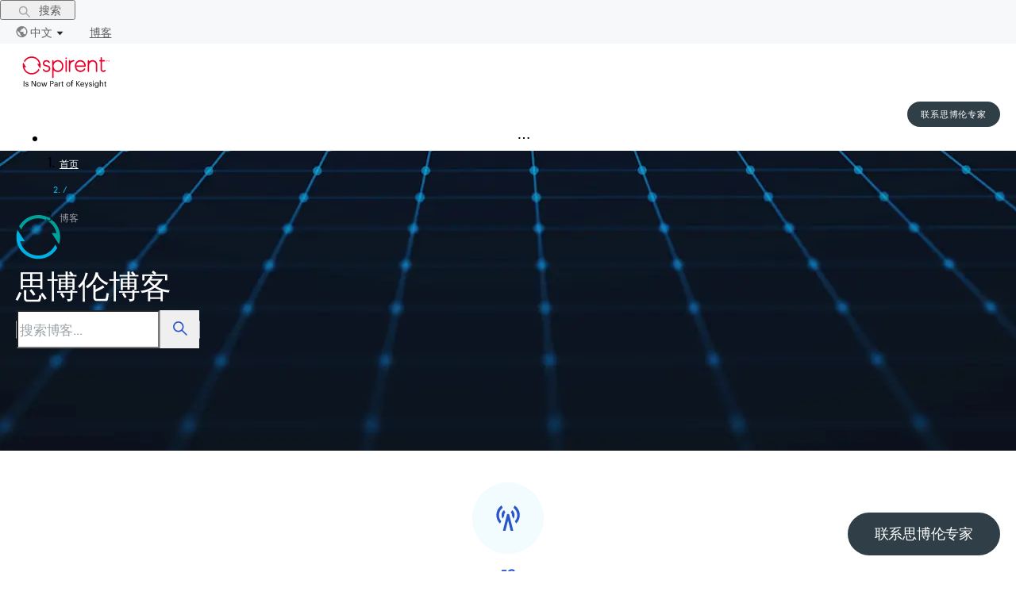

--- FILE ---
content_type: text/html; charset=utf-8
request_url: https://www.spirent.cn/blogs/all?author=Abu%20Islam
body_size: 45646
content:
<!DOCTYPE html><html lang="zh"><head><meta charSet="utf-8"/><meta name="viewport" content="width=device-width, initial-scale=1, maximum-scale=1"/><title>All Spirent Blogs - 思博伦</title><meta name="description" content="Thought leadership from our in-house experts on subjects related to 5G, Open RAN, Wi-Fi, CI/CD automation, cloud, cybersecurity, high-speed Ethernet, positioning, and more."/><meta name="categories" content=""/><link rel="canonical" href="https://www.spirent.cn/blogs/all"/><meta name="next-head-count" content="6"/><style>.async-hide { opacity: 0 !important}</style><script>(function(a,s,y,n,c,h,i,d,e){s.className+=' '+y;h.start=1*new Date;
              h.end=i=function(){s.className=s.className.replace(RegExp(' ?'+y),'')};
              (a[n]=a[n]||[]).hide=h;setTimeout(function(){i();h.end=null},c);h.timeout=c;
              })(window,document.documentElement,'async-hide','dataLayer',2000,
              {'OPT-WXXJ388':true});</script><script>(function(w,d,s,l,i){w[l]=w[l]||[];w[l].push({'gtm.start':
              new Date().getTime(),event:'gtm.js'});var f=d.getElementsByTagName(s)[0],
              j=d.createElement(s),dl=l!='dataLayer'?'&l='+l:'';j.async=true;j.src=
              'https://www.googletagmanager.com/gtm.js?gtm_auth=uaMuVhXim28Hqn28tfV0ww&gtm_preview=env-1&id='+i+dl;f.parentNode.insertBefore(j,f);
              })(window,document,'script','dataLayer','GTM-5FD44BW');</script><script defer="" src="https://www.googleoptimize.com/optimize.js?id=OPT-WXXJ388" integrity="sha384-fzOFTLdW7oKPjimiy/Zv0fc4AU78e4WntROTx8Oieo0i0wlCia4ogveW17qt/CWH" crossorigin="anonymous"></script><script async="" type="text/javascript" src="https://fxgate.baidu.com/angelia/fcagl.js?production=_f7L2XwGXjyszb4d1e2oxPybgD"></script><link rel="preload" href="/_next/static/css/e0ed79cea37d738b.css" as="style"/><link rel="stylesheet" href="/_next/static/css/e0ed79cea37d738b.css" data-n-g=""/><link rel="preload" href="/_next/static/css/1bfb9abc416be9ee.css" as="style"/><link rel="stylesheet" href="/_next/static/css/1bfb9abc416be9ee.css" data-n-p=""/><noscript data-n-css=""></noscript><script defer="" nomodule="" src="/_next/static/chunks/polyfills-c67a75d1b6f99dc8.js"></script><script src="/_next/static/chunks/webpack-7a52b90ad98f5c98.js" defer=""></script><script src="/_next/static/chunks/framework-bb5c596eafb42b22.js" defer=""></script><script src="/_next/static/chunks/main-6493108402277aa9.js" defer=""></script><script src="/_next/static/chunks/pages/_app-681f13a41c3d1188.js" defer=""></script><script src="/_next/static/chunks/301-6926cdc05a53e140.js" defer=""></script><script src="/_next/static/chunks/530-84b838f176f06080.js" defer=""></script><script src="/_next/static/chunks/pages/blogs/%5B...slug%5D-4550cfc5a90e1aac.js" defer=""></script><script src="/_next/static/1768585158934/_buildManifest.js" defer=""></script><script src="/_next/static/1768585158934/_ssgManifest.js" defer=""></script></head><body><noscript><iframe src="https://www.googletagmanager.com/ns.html?id=GTM-5FD44BW&amp;gtm_auth=uaMuVhXim28Hqn28tfV0ww&amp;gtm_preview=env-1" height="0" width="0" style="display:none;visibility:hidden"></iframe></noscript><div id="__next" data-reactroot=""><div class="ant-layout LayoutComponent_sp-layout__8eleA css-mncuj7"><div class="ant-row ant-row-end ant-row-middle TopBarMenuComponent_topBarMenuRoot__LX6g1 css-mncuj7"><button type="button" class="ant-btn css-mncuj7 ant-btn-text ant-btn-color-default ant-btn-variant-text TopBarMenuComponent_justSearchButton__QZITm"><span role="img" aria-label="search" class="anticon anticon-search"><svg viewBox="64 64 896 896" focusable="false" data-icon="search" width="1em" height="1em" fill="currentColor" aria-hidden="true"><path d="M909.6 854.5L649.9 594.8C690.2 542.7 712 479 712 412c0-80.2-31.3-155.4-87.9-212.1-56.6-56.7-132-87.9-212.1-87.9s-155.5 31.3-212.1 87.9C143.2 256.5 112 331.8 112 412c0 80.1 31.3 155.5 87.9 212.1C256.5 680.8 331.8 712 412 712c67 0 130.6-21.8 182.7-62l259.7 259.6a8.2 8.2 0 0011.6 0l43.6-43.5a8.2 8.2 0 000-11.6zM570.4 570.4C528 612.7 471.8 636 412 636s-116-23.3-158.4-65.6C211.3 528 188 471.8 188 412s23.3-116.1 65.6-158.4C296 211.3 352.2 188 412 188s116.1 23.2 158.4 65.6S636 352.2 636 412s-23.3 116.1-65.6 158.4z"></path></svg></span><span> 搜索</span></button><a class="ant-dropdown-trigger LanguageSelectorComponent_dropDownSelected__Wb3pQ"><img src="/images/Language-icon.svg" alt="语言图标" class="LanguageSelectorComponent_languageIcon__Yn7Qv"/>中文<span role="img" aria-label="caret-down" class="anticon anticon-caret-down LanguageSelectorComponent_downIcon__WaiS_"><svg viewBox="0 0 1024 1024" focusable="false" data-icon="caret-down" width="1em" height="1em" fill="currentColor" aria-hidden="true"><path d="M840.4 300H183.6c-19.7 0-30.7 20.8-18.5 35l328.4 380.8c9.4 10.9 27.5 10.9 37 0L858.9 335c12.2-14.2 1.2-35-18.5-35z"></path></svg></span></a><a id="blogs" class="TopBarMenuComponent_blogsLink__WdKnp" href="/blogs">博客</a></div><header class="ant-layout-header LayoutComponent_layoutHeader__Ng25W css-mncuj7"><div><div class=""><div class="LayoutComponent_headerContainer__mLQjl"><div class="ant-row ant-row-space-between ant-row-middle LayoutComponent_headerRow__43N_A css-mncuj7"><div style="flex:0 0 115px" class="ant-col ant-col-order-1 css-mncuj7"><img src="/images/Spirent-keysight-full-red-black.svg" alt="思博伦环形标志" class="LayoutComponent_spirentLogo__jifNO"/></div><div style="flex:0 0 170px" class="ant-col ant-col-order-3 LayoutComponent_alignRight__h9OfF css-mncuj7"><button type="button" class="ButtonComponent_sp-button__DgDCh cta-button ButtonComponent_small__YsR8h">联系思博伦专家</button></div><div style="flex:1 1 auto" class="ant-col ant-col-order-2 css-mncuj7"><div id="megamenu-dropdown-container"><ul class="ant-menu-overflow ant-menu ant-menu-root ant-menu-horizontal ant-menu-light MegaMenuComponent_megaMenuContainer__IcIH7 css-mncuj7" role="menu" tabindex="0" data-menu-list="true"><li class="ant-menu-overflow-item ant-menu-item ant-menu-item-only-child MegaMenuComponent_firstLevel__3vv8Q" style="opacity:1;order:0" role="menuitem" tabindex="-1" aria-describedby="ssr-id"><span class="ant-menu-title-content"><a class="ant-dropdown-trigger">解决方案</a></span></li><li class="ant-menu-overflow-item ant-menu-item ant-menu-item-only-child MegaMenuComponent_firstLevel__3vv8Q" style="opacity:1;order:1" role="menuitem" tabindex="-1" aria-describedby="ssr-id"><span class="ant-menu-title-content"><a class="ant-dropdown-trigger">产品+服务</a></span></li><li class="ant-menu-overflow-item ant-menu-item ant-menu-item-only-child MegaMenuComponent_firstLevel__3vv8Q" style="opacity:1;order:2" role="menuitem" tabindex="-1" aria-describedby="ssr-id"><span class="ant-menu-title-content"><a class="ant-dropdown-trigger">合作伙伴</a></span></li><li class="ant-menu-overflow-item ant-menu-item ant-menu-item-only-child MegaMenuComponent_firstLevel__3vv8Q" style="opacity:1;order:3" role="menuitem" tabindex="-1" aria-describedby="ssr-id"><span class="ant-menu-title-content"><a class="ant-dropdown-trigger">公司</a></span></li><li class="ant-menu-overflow-item ant-menu-item ant-menu-item-only-child MegaMenuComponent_firstLevel__3vv8Q" style="opacity:1;order:4" role="menuitem" tabindex="-1" aria-describedby="ssr-id"><span class="ant-menu-title-content"><a class="ant-dropdown-trigger">活动</a></span></li><li class="ant-menu-overflow-item ant-menu-item ant-menu-item-only-child MegaMenuComponent_firstLevel__3vv8Q" style="opacity:1;order:5" role="menuitem" tabindex="-1" aria-describedby="ssr-id"><span class="ant-menu-title-content"><a class="ant-dropdown-trigger">支持</a></span></li><li class="ant-menu-overflow-item ant-menu-item ant-menu-item-only-child MegaMenuComponent_firstLevel__3vv8Q" style="opacity:1;order:6" role="menuitem" tabindex="-1" aria-describedby="ssr-id"><span class="ant-menu-title-content"><a class="ant-dropdown-trigger">资源</a></span></li><li class="ant-menu-overflow-item ant-menu-overflow-item-rest ant-menu-submenu ant-menu-submenu-horizontal" style="opacity:0;height:0;overflow-y:hidden;order:9007199254740991;pointer-events:none;position:absolute" aria-hidden="true" role="none"><div role="menuitem" class="ant-menu-submenu-title" tabindex="-1" aria-expanded="false" aria-haspopup="true"><span role="img" aria-label="ellipsis" class="anticon anticon-ellipsis"><svg viewBox="64 64 896 896" focusable="false" data-icon="ellipsis" width="1em" height="1em" fill="currentColor" aria-hidden="true"><path d="M176 511a56 56 0 10112 0 56 56 0 10-112 0zm280 0a56 56 0 10112 0 56 56 0 10-112 0zm280 0a56 56 0 10112 0 56 56 0 10-112 0z"></path></svg></span><i class="ant-menu-submenu-arrow"></i></div></li></ul><div style="display:none" aria-hidden="true"></div></div></div></div></div></div></div></header><div class="ant-layout css-mncuj7"><main class="ant-layout-content LayoutComponent_sp-layout__main__r39WD  css-mncuj7"><div class="ant-row HeroCoverComponent_container__p_luh css-mncuj7"><span style="box-sizing:border-box;display:block;overflow:hidden;width:initial;height:initial;background:none;opacity:1;border:0;margin:0;padding:0;position:absolute;top:0;left:0;bottom:0;right:0"><img alt="Banner Image" src="[data-uri]" decoding="async" data-nimg="fill" class="HeroCoverComponent_heroImage__toNfr" style="position:absolute;top:0;left:0;bottom:0;right:0;box-sizing:border-box;padding:0;border:none;margin:auto;display:block;width:0;height:0;min-width:100%;max-width:100%;min-height:100%;max-height:100%"/><noscript><img alt="Banner Image" sizes="100vw" srcSet="/_next/image?url=https%3A%2F%2Fimages.ctfassets.net%2Fwcxs9ap8i19s%2F2YpZycS7IwxAyfMydnVg3k%2Fdd3dfcd66a15800f9d4db7c413c6dba3%2FBlog_3x.png%3Fw%3D1440%26fm%3Djpg%26q%3D90&amp;w=640&amp;q=75 640w, /_next/image?url=https%3A%2F%2Fimages.ctfassets.net%2Fwcxs9ap8i19s%2F2YpZycS7IwxAyfMydnVg3k%2Fdd3dfcd66a15800f9d4db7c413c6dba3%2FBlog_3x.png%3Fw%3D1440%26fm%3Djpg%26q%3D90&amp;w=750&amp;q=75 750w, /_next/image?url=https%3A%2F%2Fimages.ctfassets.net%2Fwcxs9ap8i19s%2F2YpZycS7IwxAyfMydnVg3k%2Fdd3dfcd66a15800f9d4db7c413c6dba3%2FBlog_3x.png%3Fw%3D1440%26fm%3Djpg%26q%3D90&amp;w=828&amp;q=75 828w, /_next/image?url=https%3A%2F%2Fimages.ctfassets.net%2Fwcxs9ap8i19s%2F2YpZycS7IwxAyfMydnVg3k%2Fdd3dfcd66a15800f9d4db7c413c6dba3%2FBlog_3x.png%3Fw%3D1440%26fm%3Djpg%26q%3D90&amp;w=1080&amp;q=75 1080w, /_next/image?url=https%3A%2F%2Fimages.ctfassets.net%2Fwcxs9ap8i19s%2F2YpZycS7IwxAyfMydnVg3k%2Fdd3dfcd66a15800f9d4db7c413c6dba3%2FBlog_3x.png%3Fw%3D1440%26fm%3Djpg%26q%3D90&amp;w=1200&amp;q=75 1200w, /_next/image?url=https%3A%2F%2Fimages.ctfassets.net%2Fwcxs9ap8i19s%2F2YpZycS7IwxAyfMydnVg3k%2Fdd3dfcd66a15800f9d4db7c413c6dba3%2FBlog_3x.png%3Fw%3D1440%26fm%3Djpg%26q%3D90&amp;w=1920&amp;q=75 1920w, /_next/image?url=https%3A%2F%2Fimages.ctfassets.net%2Fwcxs9ap8i19s%2F2YpZycS7IwxAyfMydnVg3k%2Fdd3dfcd66a15800f9d4db7c413c6dba3%2FBlog_3x.png%3Fw%3D1440%26fm%3Djpg%26q%3D90&amp;w=2048&amp;q=75 2048w, /_next/image?url=https%3A%2F%2Fimages.ctfassets.net%2Fwcxs9ap8i19s%2F2YpZycS7IwxAyfMydnVg3k%2Fdd3dfcd66a15800f9d4db7c413c6dba3%2FBlog_3x.png%3Fw%3D1440%26fm%3Djpg%26q%3D90&amp;w=3840&amp;q=75 3840w" src="/_next/image?url=https%3A%2F%2Fimages.ctfassets.net%2Fwcxs9ap8i19s%2F2YpZycS7IwxAyfMydnVg3k%2Fdd3dfcd66a15800f9d4db7c413c6dba3%2FBlog_3x.png%3Fw%3D1440%26fm%3Djpg%26q%3D90&amp;w=3840&amp;q=75" decoding="async" data-nimg="fill" style="position:absolute;top:0;left:0;bottom:0;right:0;box-sizing:border-box;padding:0;border:none;margin:auto;display:block;width:0;height:0;min-width:100%;max-width:100%;min-height:100%;max-height:100%" class="HeroCoverComponent_heroImage__toNfr" loading="lazy"/></noscript></span><div class="ant-col HeroCoverComponent_breadCrumb__i5e_t ant-col-xs-0 ant-col-sm-0 ant-col-md-24 ant-col-lg-24 ant-col-xl-24 css-mncuj7"><div class="ant-row BreadcrumbComponent_breadcrumb__uTLDx container-wrapper-without-margin css-mncuj7"><div class="ant-col css-mncuj7"><nav><nav class="ant-breadcrumb css-mncuj7"><ol><li class="ant-breadcrumb-item"><span class="ant-breadcrumb-link"><a href="/">首页</a></span></li><li class="ant-breadcrumb-separator" aria-hidden="true">/</li><li class="ant-breadcrumb-item"><span class="ant-breadcrumb-link"><span>博客</span></span></li></ol></nav></nav></div></div></div><div class="ant-col ant-col-24 container-wrapper HeroCoverComponent_contentContainer__X1_JK css-mncuj7"><img src="/images/spirent-logo-blue.svg" alt="思博伦环形标志"/><h1 class="HeroCoverComponent_title__aevFR">思博伦博客</h1><p class="HeroCoverComponent_description__LequR"></p><div class="ant-col ant-col-xs-24 ant-col-sm-16 ant-col-md-10 ant-col-lg-8 ant-col-xl-6 css-mncuj7"><span class="ant-input-group-wrapper ant-input-group-wrapper-borderless css-mncuj7 ant-input-search HeroCoverComponent_searchButton__ZQBte"><span class="ant-input-wrapper ant-input-group css-mncuj7"><input type="search" placeholder="搜索博客..." class="ant-input css-mncuj7 ant-input-borderless" value=""/><span class="ant-input-group-addon"><button type="button" class="ant-btn css-mncuj7 ant-btn-default ant-btn-color-default ant-btn-variant-text ant-btn-icon-only ant-input-search-button"><span class="ant-btn-icon"><span role="img" aria-label="search" class="anticon anticon-search"><svg viewBox="64 64 896 896" focusable="false" data-icon="search" width="1em" height="1em" fill="currentColor" aria-hidden="true"><path d="M909.6 854.5L649.9 594.8C690.2 542.7 712 479 712 412c0-80.2-31.3-155.4-87.9-212.1-56.6-56.7-132-87.9-212.1-87.9s-155.5 31.3-212.1 87.9C143.2 256.5 112 331.8 112 412c0 80.1 31.3 155.5 87.9 212.1C256.5 680.8 331.8 712 412 712c67 0 130.6-21.8 182.7-62l259.7 259.6a8.2 8.2 0 0011.6 0l43.6-43.5a8.2 8.2 0 000-11.6zM570.4 570.4C528 612.7 471.8 636 412 636s-116-23.3-158.4-65.6C211.3 528 188 471.8 188 412s23.3-116.1 65.6-158.4C296 211.3 352.2 188 412 188s116.1 23.2 158.4 65.6S636 352.2 636 412s-23.3 116.1-65.6 158.4z"></path></svg></span></span></button></span></span></span></div></div></div><div id="scrollTo"></div><div class="ant-row container-wrapper-without-margin blogFilter_categoryFilter__OfLfq css-mncuj7"><div class="ant-col ant-col-24 css-mncuj7"></div></div><div class="ant-row ant-row-space-between container-wrapper blogFilter_numArticlesContainer__PvF19 css-mncuj7"><div class="ant-col ant-col-10 css-mncuj7"><h5 class="blogFilter_numArticlesHeading__y_I5o"><span>3</span> <!-- -->发现博客文章</h5></div><div class="ant-col ant-col-12 ant-col-offset-2 css-mncuj7"><div class="ant-row ant-row-end ant-row-middle ViewNumOfResourcesComponent_viewAll__SepxL css-mncuj7"><div class="ant-col ViewNumOfResourcesComponent_content__iv_Ns ant-col-xs-4 ant-col-sm-3 ant-col-md-2 ant-col-lg-3 ant-col-xl-2 css-mncuj7"><p class="ViewNumOfResourcesComponent_content__iv_Ns">查看</p></div><div class="ant-col ant-col-xs-2 ant-col-sm-3 ant-col-md-2 ant-col-lg-1 ant-col-xl-1 css-mncuj7"><a class="ViewNumOfResourcesComponent_number__Nsx6y ViewNumOfResourcesComponent_selected__b8eoS">20</a></div><div class="ant-col ant-col-xs-3 ant-col-sm-3 ant-col-md-2 ant-col-lg-2 ant-col-xl-2 css-mncuj7"><a class="ViewNumOfResourcesComponent_number__Nsx6y">40</a></div><div class="ant-col ant-col-xs-3 ant-col-sm-3 ant-col-md-2 ant-col-lg-2 ant-col-xl-2 css-mncuj7"><a class="ViewNumOfResourcesComponent_number__Nsx6y">60</a></div></div></div></div><span role="img" aria-label="loading" class="anticon anticon-loading anticon-spin LoaderIconComponent_loading__PIbwk"><svg viewBox="0 0 1024 1024" focusable="false" data-icon="loading" width="1em" height="1em" fill="currentColor" aria-hidden="true"><path d="M988 548c-19.9 0-36-16.1-36-36 0-59.4-11.6-117-34.6-171.3a440.45 440.45 0 00-94.3-139.9 437.71 437.71 0 00-139.9-94.3C629 83.6 571.4 72 512 72c-19.9 0-36-16.1-36-36s16.1-36 36-36c69.1 0 136.2 13.5 199.3 40.3C772.3 66 827 103 874 150c47 47 83.9 101.8 109.7 162.7 26.7 63.1 40.2 130.2 40.2 199.3.1 19.9-16 36-35.9 36z"></path></svg></span></main></div><footer class="ant-layout-footer mp-footer css-mncuj7" id="footerDiv"><div class="ant-row css-mncuj7"><div class="ant-col ant-col-xs-24 ant-col-lg-8 css-mncuj7"><div class="ant-row css-mncuj7"><div class="ant-col ant-col-xs-12 ant-col-lg-24 css-mncuj7"><img src="/images/Spirent-keysight-full-white.svg" alt="思博伦环形标志" class="LayoutComponent_spirentLogo__jifNO"/></div><div class="ant-col LayoutComponent_footerText__OVy_d ant-col-xs-0 ant-col-lg-24 css-mncuj7"><p>© 2026 思博伦通信.</p><p>版权所有.</p></div><div class="ant-col LayoutComponent_footerSocialLink__M3XUN ant-col-xs-12 ant-col-lg-24 css-mncuj7"><a href="http://www.linkedin.com/company/spirent-communications" target="_blank" rel="noopener noreferrer"><span style="box-sizing:border-box;display:inline-block;overflow:hidden;width:initial;height:initial;background:none;opacity:1;border:0;margin:0;padding:0;position:relative;max-width:100%"><span style="box-sizing:border-box;display:block;width:initial;height:initial;background:none;opacity:1;border:0;margin:0;padding:0;max-width:100%"><img style="display:block;max-width:100%;width:initial;height:initial;background:none;opacity:1;border:0;margin:0;padding:0" alt="" aria-hidden="true" src="data:image/svg+xml,%3csvg%20xmlns=%27http://www.w3.org/2000/svg%27%20version=%271.1%27%20width=%2732%27%20height=%2732%27/%3e"/></span><img alt="Linkedin icon" src="[data-uri]" decoding="async" data-nimg="intrinsic" class="LayoutComponent_footerSocialIcon__Pa0IC" style="position:absolute;top:0;left:0;bottom:0;right:0;box-sizing:border-box;padding:0;border:none;margin:auto;display:block;width:0;height:0;min-width:100%;max-width:100%;min-height:100%;max-height:100%"/><noscript><img alt="Linkedin icon" srcSet="/images/LinkedInIcon_reverse.svg 1x, /images/LinkedInIcon_reverse.svg 2x" src="/images/LinkedInIcon_reverse.svg" decoding="async" data-nimg="intrinsic" style="position:absolute;top:0;left:0;bottom:0;right:0;box-sizing:border-box;padding:0;border:none;margin:auto;display:block;width:0;height:0;min-width:100%;max-width:100%;min-height:100%;max-height:100%" class="LayoutComponent_footerSocialIcon__Pa0IC" loading="lazy"/></noscript></span></a><a href="https://twitter.com/Spirent" target="_blank" rel="noopener noreferrer"><span style="box-sizing:border-box;display:inline-block;overflow:hidden;width:initial;height:initial;background:none;opacity:1;border:0;margin:0;padding:0;position:relative;max-width:100%"><span style="box-sizing:border-box;display:block;width:initial;height:initial;background:none;opacity:1;border:0;margin:0;padding:0;max-width:100%"><img style="display:block;max-width:100%;width:initial;height:initial;background:none;opacity:1;border:0;margin:0;padding:0" alt="" aria-hidden="true" src="data:image/svg+xml,%3csvg%20xmlns=%27http://www.w3.org/2000/svg%27%20version=%271.1%27%20width=%2732%27%20height=%2732%27/%3e"/></span><img alt="Twitter icon" src="[data-uri]" decoding="async" data-nimg="intrinsic" class="LayoutComponent_footerSocialIcon__Pa0IC" style="position:absolute;top:0;left:0;bottom:0;right:0;box-sizing:border-box;padding:0;border:none;margin:auto;display:block;width:0;height:0;min-width:100%;max-width:100%;min-height:100%;max-height:100%"/><noscript><img alt="Twitter icon" srcSet="/images/TwitterX.svg 1x, /images/TwitterX.svg 2x" src="/images/TwitterX.svg" decoding="async" data-nimg="intrinsic" style="position:absolute;top:0;left:0;bottom:0;right:0;box-sizing:border-box;padding:0;border:none;margin:auto;display:block;width:0;height:0;min-width:100%;max-width:100%;min-height:100%;max-height:100%" class="LayoutComponent_footerSocialIcon__Pa0IC" loading="lazy"/></noscript></span></a><a href="https://www.facebook.com/spirent" target="_blank" rel="noopener noreferrer"><span style="box-sizing:border-box;display:inline-block;overflow:hidden;width:initial;height:initial;background:none;opacity:1;border:0;margin:0;padding:0;position:relative;max-width:100%"><span style="box-sizing:border-box;display:block;width:initial;height:initial;background:none;opacity:1;border:0;margin:0;padding:0;max-width:100%"><img style="display:block;max-width:100%;width:initial;height:initial;background:none;opacity:1;border:0;margin:0;padding:0" alt="" aria-hidden="true" src="data:image/svg+xml,%3csvg%20xmlns=%27http://www.w3.org/2000/svg%27%20version=%271.1%27%20width=%2732%27%20height=%2732%27/%3e"/></span><img alt="Facebook icon" src="[data-uri]" decoding="async" data-nimg="intrinsic" class="LayoutComponent_footerSocialIcon__Pa0IC" style="position:absolute;top:0;left:0;bottom:0;right:0;box-sizing:border-box;padding:0;border:none;margin:auto;display:block;width:0;height:0;min-width:100%;max-width:100%;min-height:100%;max-height:100%"/><noscript><img alt="Facebook icon" srcSet="/images/FacebookIcon_reverse.svg 1x, /images/FacebookIcon_reverse.svg 2x" src="/images/FacebookIcon_reverse.svg" decoding="async" data-nimg="intrinsic" style="position:absolute;top:0;left:0;bottom:0;right:0;box-sizing:border-box;padding:0;border:none;margin:auto;display:block;width:0;height:0;min-width:100%;max-width:100%;min-height:100%;max-height:100%" class="LayoutComponent_footerSocialIcon__Pa0IC" loading="lazy"/></noscript></span></a><a href="https://www.instagram.com/spirent_" target="_blank" rel="noopener noreferrer"><span style="box-sizing:border-box;display:inline-block;overflow:hidden;width:initial;height:initial;background:none;opacity:1;border:0;margin:0;padding:0;position:relative;max-width:100%"><span style="box-sizing:border-box;display:block;width:initial;height:initial;background:none;opacity:1;border:0;margin:0;padding:0;max-width:100%"><img style="display:block;max-width:100%;width:initial;height:initial;background:none;opacity:1;border:0;margin:0;padding:0" alt="" aria-hidden="true" src="data:image/svg+xml,%3csvg%20xmlns=%27http://www.w3.org/2000/svg%27%20version=%271.1%27%20width=%2732%27%20height=%2732%27/%3e"/></span><img alt="Instagram icon" src="[data-uri]" decoding="async" data-nimg="intrinsic" class="LayoutComponent_footerSocialIcon__Pa0IC" style="position:absolute;top:0;left:0;bottom:0;right:0;box-sizing:border-box;padding:0;border:none;margin:auto;display:block;width:0;height:0;min-width:100%;max-width:100%;min-height:100%;max-height:100%"/><noscript><img alt="Instagram icon" srcSet="/images/instagram.svg 1x, /images/instagram.svg 2x" src="/images/instagram.svg" decoding="async" data-nimg="intrinsic" style="position:absolute;top:0;left:0;bottom:0;right:0;box-sizing:border-box;padding:0;border:none;margin:auto;display:block;width:0;height:0;min-width:100%;max-width:100%;min-height:100%;max-height:100%" class="LayoutComponent_footerSocialIcon__Pa0IC" loading="lazy"/></noscript></span></a><a href="http://www.youtube.com/user/spirentvideos" target="_blank" rel="noopener noreferrer"><span style="box-sizing:border-box;display:inline-block;overflow:hidden;width:initial;height:initial;background:none;opacity:1;border:0;margin:0;padding:0;position:relative;max-width:100%"><span style="box-sizing:border-box;display:block;width:initial;height:initial;background:none;opacity:1;border:0;margin:0;padding:0;max-width:100%"><img style="display:block;max-width:100%;width:initial;height:initial;background:none;opacity:1;border:0;margin:0;padding:0" alt="" aria-hidden="true" src="data:image/svg+xml,%3csvg%20xmlns=%27http://www.w3.org/2000/svg%27%20version=%271.1%27%20width=%2732%27%20height=%2732%27/%3e"/></span><img alt="Youtube icon" src="[data-uri]" decoding="async" data-nimg="intrinsic" class="LayoutComponent_footerSocialIcon__Pa0IC" style="position:absolute;top:0;left:0;bottom:0;right:0;box-sizing:border-box;padding:0;border:none;margin:auto;display:block;width:0;height:0;min-width:100%;max-width:100%;min-height:100%;max-height:100%"/><noscript><img alt="Youtube icon" srcSet="/images/Youtube.svg 1x, /images/Youtube.svg 2x" src="/images/Youtube.svg" decoding="async" data-nimg="intrinsic" style="position:absolute;top:0;left:0;bottom:0;right:0;box-sizing:border-box;padding:0;border:none;margin:auto;display:block;width:0;height:0;min-width:100%;max-width:100%;min-height:100%;max-height:100%" class="LayoutComponent_footerSocialIcon__Pa0IC" loading="lazy"/></noscript></span></a></div></div></div><div class="ant-col ant-col-xs-24 ant-col-lg-16 css-mncuj7"><div class="ant-row css-mncuj7"><div class="ant-col ant-col-6 css-mncuj7"><div class="FooterMenuComponent_footerCategory__wHPCR">公司</div><span class="LinkComponent_sp-link__rbXl6 FooterMenuComponent_footerLink___xzMp LinkComponent_inverted__arIxj"><a class="FooterMenuComponent_footerLink___xzMp LinkComponent_inverted__arIxj" target="">关于我们</a></span><span class="LinkComponent_sp-link__rbXl6 FooterMenuComponent_footerLink___xzMp LinkComponent_inverted__arIxj"><a class="FooterMenuComponent_footerLink___xzMp LinkComponent_inverted__arIxj" target="">职业生涯</a></span><span class="LinkComponent_sp-link__rbXl6 FooterMenuComponent_footerLink___xzMp LinkComponent_inverted__arIxj"><a class="FooterMenuComponent_footerLink___xzMp LinkComponent_inverted__arIxj" target="">新闻稿</a></span><span class="LinkComponent_sp-link__rbXl6 FooterMenuComponent_footerLink___xzMp LinkComponent_inverted__arIxj"><a class="FooterMenuComponent_footerLink___xzMp LinkComponent_inverted__arIxj" target="">活动</a></span><span class="LinkComponent_sp-link__rbXl6 FooterMenuComponent_footerLink___xzMp LinkComponent_inverted__arIxj"><a class="FooterMenuComponent_footerLink___xzMp LinkComponent_inverted__arIxj" target="">所获奖项</a></span><span class="LinkComponent_sp-link__rbXl6 FooterMenuComponent_footerLink___xzMp LinkComponent_inverted__arIxj"><a class="FooterMenuComponent_footerLink___xzMp LinkComponent_inverted__arIxj" target="">销售条款和条件</a></span><span class="LinkComponent_sp-link__rbXl6 FooterMenuComponent_footerLink___xzMp LinkComponent_inverted__arIxj"><a class="FooterMenuComponent_footerLink___xzMp LinkComponent_inverted__arIxj" target="">GDPR隐私声明</a></span><span class="LinkComponent_sp-link__rbXl6 FooterMenuComponent_footerLink___xzMp LinkComponent_inverted__arIxj"><a class="FooterMenuComponent_footerLink___xzMp LinkComponent_inverted__arIxj" target="">全球贸易合规</a></span><span class="LinkComponent_sp-link__rbXl6 FooterMenuComponent_footerLink___xzMp LinkComponent_inverted__arIxj"><a class="FooterMenuComponent_footerLink___xzMp LinkComponent_inverted__arIxj" target="">全球贸易合规</a></span></div><div class="ant-col ant-col-6 css-mncuj7"><div class="FooterMenuComponent_footerCategory__wHPCR">解决方案</div><span class="LinkComponent_sp-link__rbXl6 FooterMenuComponent_footerLink___xzMp LinkComponent_inverted__arIxj"><a class="FooterMenuComponent_footerLink___xzMp LinkComponent_inverted__arIxj" target="">5G</a></span><span class="LinkComponent_sp-link__rbXl6 FooterMenuComponent_footerLink___xzMp LinkComponent_inverted__arIxj"><a class="FooterMenuComponent_footerLink___xzMp LinkComponent_inverted__arIxj" target="">Open RAN</a></span><span class="LinkComponent_sp-link__rbXl6 FooterMenuComponent_footerLink___xzMp LinkComponent_inverted__arIxj"><a class="FooterMenuComponent_footerLink___xzMp LinkComponent_inverted__arIxj" target="">Private Networks</a></span><span class="LinkComponent_sp-link__rbXl6 FooterMenuComponent_footerLink___xzMp LinkComponent_inverted__arIxj"><a class="FooterMenuComponent_footerLink___xzMp LinkComponent_inverted__arIxj" target="">人工智能（AI）网络</a></span><span class="LinkComponent_sp-link__rbXl6 FooterMenuComponent_footerLink___xzMp LinkComponent_inverted__arIxj"><a class="FooterMenuComponent_footerLink___xzMp LinkComponent_inverted__arIxj" target="">边缘计算</a></span><span class="LinkComponent_sp-link__rbXl6 FooterMenuComponent_footerLink___xzMp LinkComponent_inverted__arIxj"><a class="FooterMenuComponent_footerLink___xzMp LinkComponent_inverted__arIxj" target="">Wi-Fi</a></span><span class="LinkComponent_sp-link__rbXl6 FooterMenuComponent_footerLink___xzMp LinkComponent_inverted__arIxj"><a class="FooterMenuComponent_footerLink___xzMp LinkComponent_inverted__arIxj" target="">定位</a></span><span class="LinkComponent_sp-link__rbXl6 FooterMenuComponent_footerLink___xzMp LinkComponent_inverted__arIxj"><a class="FooterMenuComponent_footerLink___xzMp LinkComponent_inverted__arIxj" target="">云和虚拟化</a></span></div><div class="ant-col ant-col-6 css-mncuj7"><div class="FooterMenuComponent_footerCategory__wHPCR">資源</div><span class="LinkComponent_sp-link__rbXl6 FooterMenuComponent_footerLink___xzMp LinkComponent_inverted__arIxj"><a class="FooterMenuComponent_footerLink___xzMp LinkComponent_inverted__arIxj" target="">博客</a></span><span class="LinkComponent_sp-link__rbXl6 FooterMenuComponent_footerLink___xzMp LinkComponent_inverted__arIxj"><a class="FooterMenuComponent_footerLink___xzMp LinkComponent_inverted__arIxj" target="">资源库</a></span><span class="LinkComponent_sp-link__rbXl6 FooterMenuComponent_footerLink___xzMp LinkComponent_inverted__arIxj"><a class="FooterMenuComponent_footerLink___xzMp LinkComponent_inverted__arIxj" target="">网络研讨会</a></span><span class="LinkComponent_sp-link__rbXl6 FooterMenuComponent_footerLink___xzMp LinkComponent_inverted__arIxj"><a class="FooterMenuComponent_footerLink___xzMp LinkComponent_inverted__arIxj" target="">产品A到Z</a></span><span class="LinkComponent_sp-link__rbXl6 FooterMenuComponent_footerLink___xzMp LinkComponent_inverted__arIxj"><a class="FooterMenuComponent_footerLink___xzMp LinkComponent_inverted__arIxj" target="">产品概览</a></span><span class="LinkComponent_sp-link__rbXl6 FooterMenuComponent_footerLink___xzMp LinkComponent_inverted__arIxj"><a class="FooterMenuComponent_footerLink___xzMp LinkComponent_inverted__arIxj" target="">解决方案概述</a></span><span class="LinkComponent_sp-link__rbXl6 FooterMenuComponent_footerLink___xzMp LinkComponent_inverted__arIxj"><a class="FooterMenuComponent_footerLink___xzMp LinkComponent_inverted__arIxj" target="">Newsletter Sign-Up</a></span><span class="LinkComponent_sp-link__rbXl6 FooterMenuComponent_footerLink___xzMp LinkComponent_inverted__arIxj"><a class="FooterMenuComponent_footerLink___xzMp LinkComponent_inverted__arIxj" target="">资源库</a></span></div><div class="ant-col ant-col-6 css-mncuj7"><div class="FooterMenuComponent_footerCategory__wHPCR">联系+支持</div><span class="LinkComponent_sp-link__rbXl6 FooterMenuComponent_footerLink___xzMp LinkComponent_inverted__arIxj"><a class="FooterMenuComponent_footerLink___xzMp LinkComponent_inverted__arIxj" target="">联系我们</a></span><span class="LinkComponent_sp-link__rbXl6 FooterMenuComponent_footerLink___xzMp LinkComponent_inverted__arIxj"><a class="FooterMenuComponent_footerLink___xzMp LinkComponent_inverted__arIxj" target="">联系支持人员</a></span><span class="LinkComponent_sp-link__rbXl6 FooterMenuComponent_footerLink___xzMp LinkComponent_inverted__arIxj"><a class="FooterMenuComponent_footerLink___xzMp LinkComponent_inverted__arIxj" target="">全球办公室地点</a></span></div></div></div><div class="ant-col ant-col-24 LayoutComponent_subFooter__f4308 css-mncuj7"><div class="ant-row css-mncuj7"><div class="ant-col ant-col-xs-24 ant-col-lg-16 css-mncuj7"></div><div class="ant-col LayoutComponent_languageContainer__0_bY_ ant-col-xs-24 ant-col-lg-6 ant-col-lg-offset-2 css-mncuj7"></div></div></div><div class="ant-col LayoutComponent_footerText__OVy_d ant-col-xs-24 ant-col-lg-0 css-mncuj7"><p>© 2026 思博伦通信.</p><p>版权所有.</p></div></div></footer></div><button type="button" class="ButtonComponent_sp-button__DgDCh FloatingContactButton_floatingButton__epYAp ButtonComponent_sp-button--grey__BWOE8"><span class="FloatingContactButton_buttonText__LKSwy">联系思博伦专家</span></button></div><script id="__NEXT_DATA__" type="application/json">{"props":{"pageProps":{"blogSubscriptionData":null,"template":"blogFilter","templateData":{"sys":{"type":"Array"},"total":1,"skip":0,"limit":1,"items":[{"fields":{"seoTitle":"思博伦博客               ","title":"思博伦博客","seoDescription":"Test, assurance, and automation thought leadership from our in-house experts.","heroImage":{"sys":{"type":"Link","linkType":"Entry","id":"72OIkEgSrhFKB5HZID1bxQ"}},"popularReads":[{"sys":{"type":"Link","linkType":"Entry","id":"3AIAyrepuDYXPgfG4E6HmH"}},{"sys":{"type":"Link","linkType":"Entry","id":"2nrhyTr4jXbmNYnffPsGwX"}},{"sys":{"type":"Link","linkType":"Entry","id":"pOzbPxeybnrq9ZbBJiEA0"}}]},"sys":{"contentType":{"sys":{"type":"Link","linkType":"ContentType","id":"blogLanding"}},"id":"16Eweb5YGKZ7ZfhElF1vmN","type":"Entry"}}],"includes":{"Entry":[{"metadata":{"tags":[],"concepts":[]},"sys":{"space":{"sys":{"type":"Link","linkType":"Space","id":"wcxs9ap8i19s"}},"id":"0iRIJAHMxAhudo3niIGnJI","type":"Entry","createdAt":"2020-11-19T01:36:14.395Z","updatedAt":"2025-08-13T16:53:40.698Z","environment":{"sys":{"id":"languages","type":"Link","linkType":"Environment"}},"publishedVersion":33,"revision":15,"contentType":{"sys":{"type":"Link","linkType":"ContentType","id":"author"}},"locale":"zh"},"fields":{"isTestRecord":false,"identifier":"sd-proper","slug":"stephen-douglas","name":"Stephen Douglas","jobTitle":"思博伦5G战略总监","email":"","biography":"Spirent is a global leader in automated test and assurance for the ICT industry and Stephen heads Spirents market strategy organization developing Spirents strategy, helping to define market positioning, future growth opportunities, and new innovative solutions. Stephen also leads Spirent’s strategic initiatives for 5G and future networks and represents Spirent on a number of Industry and Government advisory boards.\n\nWith over 25 years’ experience in telecommunications Stephen has been at the cutting edge of next generation technologies and has worked across the industry with service providers, network equipment manufacturers and  start-ups, helping them drive innovation and transformation.","image":{"sys":{"type":"Link","linkType":"Asset","id":"9MpgLvsZvMWOEWGoSeIn4"}},"companyName":"Spirent","type":"Author"}},{"metadata":{"tags":[],"concepts":[]},"sys":{"space":{"sys":{"type":"Link","linkType":"Space","id":"wcxs9ap8i19s"}},"id":"217ndKMRZM5Lr2n0w9vEEz","type":"Entry","createdAt":"2024-10-24T16:01:19.768Z","updatedAt":"2024-10-24T16:01:19.768Z","environment":{"sys":{"id":"languages","type":"Link","linkType":"Environment"}},"publishedVersion":3,"revision":1,"contentType":{"sys":{"type":"Link","linkType":"ContentType","id":"imageWithMetaData"}},"locale":"zh"},"fields":{"isTestRecord":false,"title":"Automation Strategies to Avoid Finance’s Next Major Meltdown","desktopImage":{"sys":{"type":"Link","linkType":"Asset","id":"6ykSAjYHaGHGZTjN5MqlWS"}}}},{"metadata":{"tags":[],"concepts":[]},"sys":{"space":{"sys":{"type":"Link","linkType":"Space","id":"wcxs9ap8i19s"}},"id":"2mnm0ke7oAfGOzQhp2MW1P","type":"Entry","createdAt":"2020-11-19T01:13:08.084Z","updatedAt":"2025-03-18T13:04:21.527Z","environment":{"sys":{"id":"languages","type":"Link","linkType":"Environment"}},"publishedVersion":28,"revision":7,"contentType":{"sys":{"type":"Link","linkType":"ContentType","id":"blog"}},"locale":"zh"},"fields":{"publishedDate":"2025-03-18","isDateUpdated":true,"isTestRecord":false,"isReviewed":true,"businessUnitOrArea":"BU - CIP (Ethernet, Cloud)","slug":"the-better-way-to-test-wi-fi-network-performance","publishSites":["ALL"],"title":"The Better Way to Test Wi-Fi Network Performance","shortTitle":"The Better Way to Test Wi-Fi Network Performance","seoTitle":"The Better Way to Test Wi-Fi Network Performance","image":{"sys":{"type":"Link","linkType":"Entry","id":"7qHlXMk04q6X5fkEDy8v1a"}},"shortDescription":" As the world grows increasingly dependent on Wi-Fi connectivity, it needs a better way to test the performance of new network infrastructure. Here’s why emulation is the answer.","longDescription":"As the world grows increasingly dependent on Wi-Fi connectivity, it needs a better way to test the performance of new network infrastructure. Here’s why emulation is the answer.\n","seoDescription":"As the world grows increasingly dependent on Wi-Fi connectivity, it needs a better way to test the performance of new network infrastructure. Here’s why emulation is the answer.","body":{"data":{},"content":[{"data":{},"content":[{"data":{},"marks":[],"value":"Whether it’s in an office or an airport, a shopping center or a stadium, Wi-Fi network infrastructure is playing an ever-greater role in our lives. But as our dependency on Wi-Fi grows, validating the performance of network infrastructure in the lab – before it’s deployed – is no longer enough.","nodeType":"text"}],"nodeType":"paragraph"},{"data":{},"content":[{"data":{},"marks":[],"value":"Whether you’re moving a business to new premises, or preparing to wow sports fans with state-of-the-art, in-stadium services, you need to know your production infrastructure is going to deliver from the word ‘go.’ If it doesn’t, you risk losing money as your employees struggle to connect to customers – or losing face, as fans find there’s insufficient bandwidth to go around, and your new services fall at the first hurdle.","nodeType":"text"}],"nodeType":"paragraph"},{"data":{},"content":[{"data":{},"marks":[],"value":"A key problem to overcome is load testing live networks to their limits, which has always been slow, expensive, and incredibly hard to do well.","nodeType":"text"}],"nodeType":"paragraph"},{"data":{},"content":[{"data":{},"marks":[],"value":"Optimized Wi-Fi Performance Validation","nodeType":"text"}],"nodeType":"heading-3"},{"data":{},"content":[{"data":{},"marks":[],"value":"Consider a scenario where a service provider is tasked with validating Wi-Fi performance in a large corporate office. With the move-in date approaching, the company wants to ensure the network can handle the high volume of connections expected, without compromising performance.","nodeType":"text"}],"nodeType":"paragraph"},{"data":{"target":{"sys":{"id":"6CH5pvId5K4DZBeBxLPMss","type":"Link","linkType":"Asset"}}},"content":[],"nodeType":"embedded-asset-block"},{"data":{},"content":[{"data":{},"marks":[],"value":"Challenges of Traditional Testing","nodeType":"text"}],"nodeType":"heading-3"},{"data":{},"content":[{"data":{},"marks":[],"value":"Validating Wi-Fi performance in just one section of a multi-story office building typically requires:","nodeType":"text"}],"nodeType":"paragraph"},{"data":{},"content":[{"data":{},"content":[{"data":{},"content":[{"data":{},"marks":[{"type":"bold"}],"value":"Hundreds of Wi-Fi clients ","nodeType":"text"}],"nodeType":"paragraph"},{"data":{},"content":[{"data":{},"marks":[],"value":"To replicate the conditions of a busy office, numerous Wi-Fi devices—laptops, smartphones, smart TVs—need to connect simultaneously.","nodeType":"text"}],"nodeType":"paragraph"}],"nodeType":"list-item"},{"data":{},"content":[{"data":{},"content":[{"data":{},"marks":[{"type":"bold"}],"value":"Hundreds of test assistants","nodeType":"text"}],"nodeType":"paragraph"},{"data":{},"content":[{"data":{},"marks":[],"value":"Each of these Wi-Fi clients typically need to be manually operated and moved between access points to assess mobility performance.","nodeType":"text"}],"nodeType":"paragraph"}],"nodeType":"list-item"},{"data":{},"content":[{"data":{},"content":[{"data":{},"marks":[{"type":"bold"}],"value":"Weeks of testing time","nodeType":"text"}],"nodeType":"paragraph"},{"data":{},"content":[{"data":{},"marks":[],"value":"Testing in this manner is slow and resource intensive.","nodeType":"text"}],"nodeType":"paragraph"}],"nodeType":"list-item"},{"data":{},"content":[{"data":{},"content":[{"data":{},"marks":[{"type":"bold"}],"value":"Limited test integrity","nodeType":"text"}],"nodeType":"paragraph"},{"data":{},"content":[{"data":{},"marks":[],"value":"With a large team manually managing the test devices, repeatability is difficult, impacting the reliability of the results.","nodeType":"text"}],"nodeType":"paragraph"}],"nodeType":"list-item"}],"nodeType":"unordered-list"},{"data":{},"content":[{"data":{},"marks":[],"value":"A Smarter Approach","nodeType":"text"}],"nodeType":"heading-3"},{"data":{},"content":[{"data":{},"marks":[],"value":"A more efficient solution in such a scenario is emulating Wi-Fi clients. Instead of relying on physical devices and manual intervention, ","nodeType":"text"},{"data":{"uri":"https://www.spirent.com/products/octobox-testbeds-wi-fi-5g"},"content":[{"data":{},"marks":[],"value":"Spirent’s Octobox testbeds","nodeType":"text"}],"nodeType":"hyperlink"},{"data":{},"marks":[],"value":" replicate the comprehensive noise and spatial conditions of even the most complex wireless channels. The solution combines traffic emulation, channel emulation, and performance evaluation into an integrated platform","nodeType":"text"}],"nodeType":"paragraph"},{"data":{},"content":[{"data":{},"marks":[],"value":"A service provider can recreate the conditions of a fully operational office floor, pushing the network infrastructure to its limits in a controlled, repeatable manner. This approach enables testing to be conducted by a small team from a single location, significantly reducing time and costs.","nodeType":"text"}],"nodeType":"paragraph"},{"data":{},"content":[{"data":{},"marks":[],"value":"With this emulation-based methodology, organizations can confidently validate Wi-Fi network performance before deployment, ensuring seamless connectivity for their end users.","nodeType":"text"}],"nodeType":"paragraph"},{"data":{},"content":[{"data":{},"marks":[],"value":"A solution for everyone","nodeType":"text"}],"nodeType":"heading-3"},{"data":{},"content":[{"data":{},"marks":[],"value":"As Wi-Fi rapidly becomes the backbone of modern business, load testing network infrastructure with Wi-Fi client emulation isn’t just for telcos.","nodeType":"text"}],"nodeType":"paragraph"},{"data":{},"content":[{"data":{},"marks":[],"value":"It can help organizations of all kinds ensure their Wi-Fi performs as expected, when the demand – and stakes – are highest.","nodeType":"text"}],"nodeType":"paragraph"},{"data":{},"content":[{"data":{},"marks":[],"value":"Explore ","nodeType":"text"},{"data":{"uri":"https://www.spirent.com/products/automated-wireless-testing-wi-fi-5g"},"content":[{"data":{},"marks":[],"value":"Spirent’s Wi-Fi testing solutions","nodeType":"text"}],"nodeType":"hyperlink"},{"data":{},"marks":[],"value":" for Wi-Fi 6, 6E, and 7, along with our automation test packages designed to streamline and accelerate your wireless testing.","nodeType":"text"}],"nodeType":"paragraph"}],"nodeType":"document"},"author":{"sys":{"type":"Link","linkType":"Entry","id":"1hNw2Gws3q3i00vLwXeNfL"}},"audience":"Technical","categories":["Wi-Fi"],"tags":["Wi-Fi"],"relatedBlogs":[{"sys":{"type":"Link","linkType":"Entry","id":"3pVRj4Q4iALjLqwP4fmCJL"}},{"sys":{"type":"Link","linkType":"Entry","id":"1jPnzJU6JjP4USd4Zp9aqu"}},{"sys":{"type":"Link","linkType":"Entry","id":"8qzMlD6xfIfDKC3mSUxTF"}}],"readTime":2}},{"metadata":{"tags":[],"concepts":[]},"sys":{"space":{"sys":{"type":"Link","linkType":"Space","id":"wcxs9ap8i19s"}},"id":"2nrhyTr4jXbmNYnffPsGwX","type":"Entry","createdAt":"2025-08-28T13:00:10.119Z","updatedAt":"2025-08-28T13:00:10.119Z","environment":{"sys":{"id":"languages","type":"Link","linkType":"Environment"}},"publishedVersion":38,"revision":1,"contentType":{"sys":{"type":"Link","linkType":"ContentType","id":"blog"}},"locale":"zh"},"fields":{"publishedDate":"2025-08-28","isDateUpdated":true,"isTestRecord":false,"blogStylingCompleted":true,"isReviewed":true,"businessUnitOrArea":"BU - LSA","slug":"testing-wi-fi-7-mesh-networks-ensuring-whole-home-reliability-in-the-next-wireless-era","publishSites":["ALL"],"title":"Testing Wi-Fi 7 Mesh Networks: Ensuring Whole-Home Reliability in the Next Wireless Era","shortTitle":"Testing Wi-Fi 7 Mesh Networks: Ensuring Whole-Home Reliability in the Next Wireless Era","seoTitle":"Testing Wi-Fi 7 Mesh Networks","image":{"sys":{"type":"Link","linkType":"Entry","id":"5n0SmCziNFklf9KSape86l"}},"longDescription":"Wi-Fi 7 is redefining wireless connectivity—not just by boosting speed, but by enabling reliable, whole-home coverage through advanced mesh networking.","seoDescription":"Wi-Fi 7 is redefining wireless connectivity—not just by boosting speed, but by enabling reliable, whole-home coverage through advanced mesh networking.","body":{"nodeType":"document","data":{},"content":[{"nodeType":"paragraph","data":{},"content":[{"nodeType":"text","value":"As homes and businesses demand seamless, high-speed connectivity for everything from gaming to telehealth, Wi-Fi 7 is stepping in as a transformative force. While much of the conversation has centered on its headline-grabbing speed and bandwidth, one of the most significant and underappreciated aspects of Wi-Fi 7 is how it reshapes mesh networking.","marks":[],"data":{}}]},{"nodeType":"paragraph","data":{},"content":[{"nodeType":"text","value":"Wi-Fi 7 doesn’t just promise a faster wireless experience—it introduces the tools needed to ensure that service providers can deliver on the speeds they advertise across an entire home, not just next to the modem. The result is more than just faster internet. It’s smarter, more resilient, and more predictable wireless performance.","marks":[],"data":{}}]},{"nodeType":"blockquote","data":{},"content":[{"nodeType":"paragraph","data":{},"content":[{"nodeType":"text","value":"Wi-Fi has this magical ability — it can operate really fast, and it also operates at a good distance, but it doesn’t do those two things simultaneously; one comes at the price of the other. - Janne Linkola, Wi-Fi Principal Product Manager, Spirent Communications","marks":[{"type":"italic"}],"data":{}}]}]},{"nodeType":"paragraph","data":{},"content":[{"nodeType":"text","value":"Let’s explore how Wi-Fi 7 is revolutionizing mesh, and why this matters more than ever for both consumers and network operators.","marks":[],"data":{}}]},{"nodeType":"heading-3","data":{},"content":[{"nodeType":"text","value":"The Mesh Trade-Off: Coverage vs. Performance","marks":[],"data":{}}]},{"nodeType":"paragraph","data":{},"content":[{"nodeType":"text","value":"Historically, mesh networks were designed to fix spotty coverage. While they extended range, they often degraded performance. Early systems relied on basic 2x2 designs, which meant every packet had to hop twice—once between the router and extender, and again from the extender to the device. That cut throughput nearly in half and introduced new latency issues.","marks":[],"data":{}}]},{"nodeType":"paragraph","data":{},"content":[{"nodeType":"text","value":"Add to that poor client mobility decision and limited backhaul capacity, and the result was a frustratingly inconsistent experience. In many cases, users would be rightfully skeptical that they were receiving the full benefit of their paid internet service.","marks":[],"data":{}}]},{"nodeType":"heading-3","data":{},"content":[{"nodeType":"text","value":"Wi-Fi 7 Changes the Mesh Equation","marks":[],"data":{}}]},{"nodeType":"paragraph","data":{},"content":[{"nodeType":"text","value":"Wi-Fi 7 is more than an incremental upgrade—it’s an architectural shift. It brings together several enhancements that make mesh networks faster, more intelligent, and vastly more reliable:","marks":[],"data":{}}]},{"nodeType":"unordered-list","data":{},"content":[{"nodeType":"list-item","data":{},"content":[{"nodeType":"paragraph","data":{},"content":[{"nodeType":"text","value":"320 MHz channels","marks":[{"type":"bold"}],"data":{}},{"nodeType":"text","value":": Doubling the bandwidth available in Wi-Fi 6, enabling faster data rates and reduced congestion.","marks":[],"data":{}}]}]},{"nodeType":"list-item","data":{},"content":[{"nodeType":"paragraph","data":{},"content":[{"nodeType":"text","value":"Multi-Link Operation (MLO)","marks":[{"type":"bold"}],"data":{}},{"nodeType":"text","value":": Allows devices to switch seamlessly between the 5 GHz and 6 GHz bands for better load balancing and interference mitigation.","marks":[],"data":{}}]}]},{"nodeType":"list-item","data":{},"content":[{"nodeType":"paragraph","data":{},"content":[{"nodeType":"text","value":"4096-QAM modulation","marks":[{"type":"bold"}],"data":{}},{"nodeType":"text","value":": Boosts peak data rates and spectrum efficiency.","marks":[],"data":{}}]}]},{"nodeType":"list-item","data":{},"content":[{"nodeType":"paragraph","data":{},"content":[{"nodeType":"text","value":"Improved rate adaptation","marks":[{"type":"bold"}],"data":{}},{"nodeType":"text","value":": MLO-enabled extenders can deliver 16 Gbps at close range and maintain 1 Gbps even under heavy signal degradation.","marks":[],"data":{}}]}]}]},{"nodeType":"paragraph","data":{},"content":[{"nodeType":"text","value":"Combined, these features mean that modern mesh systems can finally deliver consistent gigabit speeds throughout a home, regardless of layout, distance from the router, or device load. For service providers, this eliminates the common gap between “advertised” and “experienced” speed, enabling them to meet—and exceed—customer expectations.","marks":[],"data":{}}]},{"nodeType":"heading-3","data":{},"content":[{"nodeType":"text","value":"Mesh Becomes a Strategic Differentiator","marks":[],"data":{}}]},{"nodeType":"paragraph","data":{},"content":[{"nodeType":"text","value":"In a world where 80% of smartphone traffic is offloaded to Wi-Fi networks, ensuring consistent performance throughout the home is more than a convenience, it’s a competitive imperative.","marks":[],"data":{}}]},{"nodeType":"paragraph","data":{},"content":[{"nodeType":"text","value":"Service providers are now leveraging Wi-Fi 7’s mesh capabilities as a key part of their value proposition. With more consumers working remotely, streaming high-definition content, and managing smart home ecosystems, premium Wi-Fi services are becoming a clear differentiator. Advanced mesh offerings even open the door to new revenue streams, such as smart home security, parental controls, and ultra-low-latency gaming tiers.","marks":[],"data":{}}]},{"nodeType":"heading-3","data":{},"content":[{"nodeType":"text","value":"Testing Mesh Performance: The Spirent Advantage","marks":[],"data":{}}]},{"nodeType":"paragraph","data":{},"content":[{"nodeType":"text","value":"Delivering consistent mesh performance isn’t just about deploying better equipment, it’s about proving that it performs under real-world conditions.","marks":[],"data":{}}]},{"nodeType":"paragraph","data":{},"content":[{"nodeType":"text","value":"Spirent’s ","marks":[],"data":{}},{"nodeType":"hyperlink","data":{"uri":"https://www.spirent.com/assets/u/datasheet-mesh-automation-test-package"},"content":[{"nodeType":"text","value":"Mesh Automation Test Package","marks":[{"type":"bold"}],"data":{}}]},{"nodeType":"text","value":" is built to do just that. Leveraging its Octobox platform, Spirent offers a black box testing methodology that simulates real home layouts and user behavior to evaluate:","marks":[],"data":{}}]},{"nodeType":"unordered-list","data":{},"content":[{"nodeType":"list-item","data":{},"content":[{"nodeType":"paragraph","data":{},"content":[{"nodeType":"text","value":"Basic performance","marks":[{"type":"bold"}],"data":{}},{"nodeType":"text","value":" (throughput, latency, packet loss)","marks":[],"data":{}}]}]},{"nodeType":"list-item","data":{},"content":[{"nodeType":"paragraph","data":{},"content":[{"nodeType":"text","value":"System capacity","marks":[{"type":"bold"}],"data":{}},{"nodeType":"text","value":" under high-load scenarios","marks":[],"data":{}}]}]},{"nodeType":"list-item","data":{},"content":[{"nodeType":"paragraph","data":{},"content":[{"nodeType":"text","value":"Steering performance","marks":[{"type":"bold"}],"data":{}},{"nodeType":"text","value":", ensuring optimal band and node selection","marks":[],"data":{}}]}]},{"nodeType":"list-item","data":{},"content":[{"nodeType":"paragraph","data":{},"content":[{"nodeType":"text","value":"Roaming behavior","marks":[{"type":"bold"}],"data":{}},{"nodeType":"text","value":", including handover times and stability with 802.11v","marks":[],"data":{}}]}]}]},{"nodeType":"paragraph","data":{},"content":[{"nodeType":"text","value":"The package enables automated, repeatable, and highly realistic testing that mirrors consumer environments. With capabilities like turntable-based directional averaging, programmable RF conditions, and real-time analytics, this solution ensures that mesh systems, especially those based on Wi-Fi 7, meet the expectations of today’s connected world.","marks":[],"data":{}}]},{"nodeType":"heading-3","data":{},"content":[{"nodeType":"text","value":"The Takeaway","marks":[],"data":{}}]},{"nodeType":"paragraph","data":{},"content":[{"nodeType":"text","value":"Wi-Fi 7 is more than a spec sheet evolution. It’s a platform for delivering whole-home gigabit performance—finally closing the gap between what service providers offer and what users actually experience.","marks":[],"data":{}}]},{"nodeType":"paragraph","data":{},"content":[{"nodeType":"text","value":"By transforming mesh into a robust, reliable, and testable solution, Wi-Fi 7 enables smart homes, hybrid workspaces, and immersive applications that are fast becoming everyday realities.","marks":[],"data":{}}]},{"nodeType":"paragraph","data":{},"content":[{"nodeType":"text","value":"To explore how Spirent helps validate next-gen wireless performance, including Wi-Fi 7 and mesh networks, visit ","marks":[],"data":{}},{"nodeType":"hyperlink","data":{"uri":"https://www.spirent.com/products/automated-wireless-testing-wi-fi-5g"},"content":[{"nodeType":"text","value":"Spirent’s Wi-Fi testing","marks":[{"type":"bold"}],"data":{}}]},{"nodeType":"text","value":" solution.","marks":[],"data":{}}]}]},"author":{"sys":{"type":"Link","linkType":"Entry","id":"5HKZOVGfLXrBWdu3t0tJOR"}},"audience":"Strategic","categories":["Wi-Fi"],"tags":["Wi-Fi"],"relatedBlogs":[{"sys":{"type":"Link","linkType":"Entry","id":"6Bh7UZDj04q3jgVI03L3us"}},{"sys":{"type":"Link","linkType":"Entry","id":"2mnm0ke7oAfGOzQhp2MW1P"}}],"readTime":3}},{"metadata":{"tags":[],"concepts":[]},"sys":{"space":{"sys":{"type":"Link","linkType":"Space","id":"wcxs9ap8i19s"}},"id":"3AIAyrepuDYXPgfG4E6HmH","type":"Entry","createdAt":"2024-03-12T13:00:02.167Z","updatedAt":"2025-09-12T13:00:19.980Z","environment":{"sys":{"id":"languages","type":"Link","linkType":"Environment"}},"publishedVersion":40,"revision":3,"contentType":{"sys":{"type":"Link","linkType":"ContentType","id":"blog"}},"locale":"zh"},"fields":{"publishedDate":"2025-09-12","isDateUpdated":true,"isTestRecord":false,"blogStylingCompleted":true,"isReviewed":true,"businessUnitOrArea":"BU - LSA","slug":"the-rising-need-for-5g-test-lab-power-conservation-solutions","publishSites":["ALL"],"title":"The Rising Need for 5G Test Lab Power Conservation Solutions","shortTitle":"The Rising Need for 5G Test Lab Power Conservation Solutions","seoTitle":"The Rising Need for 5G Test Lab Power Conservation","image":{"sys":{"type":"Link","linkType":"Entry","id":"QXlBQSxfp3wyF3D9IH5NR"}},"shortDescription":"Test lab power conservation solutions leveraging next-generation automation best practices and technologies also deliver broader benefits and efficiencies which relate to test team productivity, time to market, and a broad scope of Opex and Capex costs.  ","longDescription":"Test lab power conservation solutions leveraging next-generation automation best practices and technologies also deliver broader benefits and efficiencies which relate to test team productivity, time to market, and a broad scope of Opex and Capex costs.  ","seoDescription":"Test lab power conservation solutions leveraging next-generation automation can deliver broader benefits in test team productivity, and Opex and Capex costs.","body":{"data":{},"content":[{"data":{},"content":[{"data":{},"marks":[],"value":"In my earlier ","nodeType":"text"},{"data":{"uri":"https://www.spirent.com/blogs/test-lab-power-conservation-strategies-101"},"content":[{"data":{},"marks":[{"type":"bold"}],"value":"blog on this topic","nodeType":"text"}],"nodeType":"hyperlink"},{"data":{},"marks":[],"value":", I covered the growing need for test lab power conservation solutions and outlined essential prerequisites to achieve that goal. While the challenge of power conservation is generally acknowledged as a pressing requirement, the exact scope of addressing that need might be a matter of debate.","nodeType":"text"}],"nodeType":"paragraph"},{"data":{},"content":[{"data":{},"marks":[],"value":"The perceptions within different levels of management can influence the responsiveness to that challenge. On the frontlines, a number of lab directors and managers may be focused more on maintaining the status quo while striving to sustain efficiencies within a traditional, albeit comparatively constrained, perspective of the testing framework.","nodeType":"text"}],"nodeType":"paragraph"},{"data":{},"content":[{"data":{},"marks":[],"value":"Some of these stakeholders may see comprehensive modernization efforts could impact their resource count through reductions, and departmental budget, and hence might be instinctively resistant to considering large-scale change in their labs and feel addressing the challenge with short-term DIY (do-it-yourself) solutions addresses the problem.","nodeType":"text"}],"nodeType":"paragraph"},{"data":{},"content":[{"data":{},"marks":[],"value":"The C-level executives in the same organization, however, can no longer view this as a sunk cost and understand that this trend is expected to only get worse if this is not addressed. They’re very likely interested in optimizing labs to reduce costs of powering and cooling the labs, to improve their bottom line in the short and long term.","nodeType":"text"}],"nodeType":"paragraph"},{"data":{},"content":[{"data":{},"marks":[],"value":"Since 5G equipment requires 2-3 times more energy than 4G, it's inevitable that if 5G test labs haven’t been modernized to accommodate power conservation goals, along with other automation testing objectives, that it’s getting late in the game.","nodeType":"text"}],"nodeType":"paragraph"},{"data":{},"content":[{"data":{},"marks":[],"value":"Without optimization and modernization, the state of many 5G test labs is they have:","nodeType":"text"}],"nodeType":"paragraph"},{"data":{},"content":[{"data":{},"content":[{"data":{},"content":[{"data":{},"marks":[],"value":"No reliable visibility of the equipment inventory power usage and utilization","nodeType":"text"}],"nodeType":"paragraph"}],"nodeType":"list-item"},{"data":{},"content":[{"data":{},"content":[{"data":{},"marks":[],"value":"Unused equipment which stays powered on and consumes costly power for no reason","nodeType":"text"}],"nodeType":"paragraph"}],"nodeType":"list-item"},{"data":{},"content":[{"data":{},"content":[{"data":{},"marks":[],"value":"No way available to remotely power off/on individual devices as they are needed","nodeType":"text"}],"nodeType":"paragraph"}],"nodeType":"list-item"},{"data":{},"content":[{"data":{},"content":[{"data":{},"marks":[],"value":"Unpredictable and constantly rising cost of power which will increase for the foreseeable future","nodeType":"text"}],"nodeType":"paragraph"}],"nodeType":"list-item"}],"nodeType":"unordered-list"},{"data":{},"content":[{"data":{},"marks":[],"value":"These factors affect the overall cost of energy used by labs, but also underscore the critical inefficiencies which relate to test team productivity and the wider scope of Opex and Capex costs.","nodeType":"text"}],"nodeType":"paragraph"},{"data":{},"content":[{"data":{},"marks":[],"value":"Simply put: 5G test lab modernization is table stakes for success in the future.","nodeType":"text"}],"nodeType":"paragraph"},{"data":{"target":{"sys":{"id":"4FDNxct9YNPwDYgClcAujL","type":"Link","linkType":"Entry"}}},"content":[],"nodeType":"embedded-entry-block"},{"data":{},"content":[{"data":{},"marks":[],"value":"The capabilities of a forward-looking test lab optimization solution can include:","nodeType":"text"}],"nodeType":"paragraph"},{"data":{},"content":[{"data":{},"content":[{"data":{},"content":[{"data":{},"marks":[{"type":"bold"}],"value":"Equipment utility reduction","nodeType":"text"},{"data":{},"marks":[],"value":" through shared equipment and automated test scheduling","nodeType":"text"}],"nodeType":"paragraph"}],"nodeType":"list-item"},{"data":{},"content":[{"data":{},"content":[{"data":{},"marks":[{"type":"bold"}],"value":"Automated power-down of unused gear","nodeType":"text"},{"data":{},"marks":[],"value":" for optimal power consumption management","nodeType":"text"}],"nodeType":"paragraph"}],"nodeType":"list-item"},{"data":{},"content":[{"data":{},"content":[{"data":{},"marks":[{"type":"bold"}],"value":"Accurate equipment utilization reporting","nodeType":"text"},{"data":{},"marks":[],"value":" for data-driven equipment investments and planning","nodeType":"text"}],"nodeType":"paragraph"}],"nodeType":"list-item"},{"data":{},"content":[{"data":{},"content":[{"data":{},"marks":[{"type":"bold"}],"value":"Lab consolidation","nodeType":"text"},{"data":{},"marks":[],"value":" reducing physical footprint, energy use and carbon emissions","nodeType":"text"}],"nodeType":"paragraph"}],"nodeType":"list-item"},{"data":{},"content":[{"data":{},"content":[{"data":{},"marks":[{"type":"bold"}],"value":"Global solutions","nodeType":"text"},{"data":{},"marks":[],"value":" addressing a range of regional challenges also take into account Net Zero and a variety of sustainability programs","nodeType":"text"}],"nodeType":"paragraph"}],"nodeType":"list-item"}],"nodeType":"unordered-list"},{"data":{},"content":[{"data":{},"marks":[],"value":"The bigger picture of test lab modernization benefits","nodeType":"text"}],"nodeType":"heading-3"},{"data":{},"content":[{"data":{},"marks":[],"value":"Beyond power reduction benefits, an organization also gains optimized productivity of their test team which is released from the painstaking obligation of configuring the test lab manually. This maximizes lab gear usage, as well as substantial test team time requirements, leaving them available for developing test cases or other high-value workflows related to testing. These newly realized efficiencies shed light on expanded benefits in Opex savings – created by increased test team productivity – and Capex savings – delivered by lab optimization and the potential of consolidation for larger organizations which can support significant reductions in the hardware footprint of test labs.","nodeType":"text"}],"nodeType":"paragraph"},{"data":{},"content":[{"data":{},"marks":[],"value":"The key to success is choosing the right solution from the start. A number of lab managers look at power distribution units (PDU) units as the answer to this challenge. These DIY approaches are available in two types: basic or intelligent (monitored PDU). While the intention may be correct, the specifics of lab test gear often require nuanced considerations. It’s not the same as turning on and off a light. Many of the test devices may require software shutdown steps and phases that must be considered. Graceful and non-impactful shutdown is key.","nodeType":"text"}],"nodeType":"paragraph"},{"data":{},"content":[{"data":{},"marks":[],"value":"From lab management perspective, having visibility into who’s using specific equipment, and during what time periods, is prerequisite intelligence for controlling the access and usage through workflow automation, topology management, and resource reservation.","nodeType":"text"}],"nodeType":"paragraph"},{"data":{},"content":[{"data":{},"marks":[],"value":"This usage data through report analytics provides key intelligence for controlling the powering up and down at gear their required times. That capability also provides the ability to measure power usage of hardware in the test lab to assess the ROI for the lab modernization solution’s business value. This business value is extended by being able to identify which lab equipment is redundant and informs planning for budget requirements of future lab hardware acquisitions and reductions.","nodeType":"text"}],"nodeType":"paragraph"},{"data":{"target":{"sys":{"id":"7B58QzB6pNMbfRCAQfRI1z","type":"Link","linkType":"Entry"}}},"content":[],"nodeType":"embedded-entry-block"},{"data":{},"content":[{"data":{},"marks":[],"value":"Potential solution efficiencies beyond power reduction","nodeType":"text"}],"nodeType":"heading-3"},{"data":{},"content":[{"data":{},"marks":[],"value":"Innovations in the way an organization tests with automation can further drive power efficiencies. For example, one of Spirent’s customers originally required 6 months to conduct a particular testing campaign. With the adoption of an advanced test lab automation solution, that time was reduced to two days, offering the capability of wider improvements in productivity with other testing campaigns.","nodeType":"text"}],"nodeType":"paragraph"},{"data":{},"content":[{"data":{},"marks":[],"value":"Measuring the benefit of reducing power usage of lab equipment from 6 months to 2 days is straightforward. Changing the way testing is performed in this way will change the power demands and requirements. By testing more rapidly, the result is significant reduction in the utilization of test gear dramatically, thereby reducing the power consumption footprint in significant and measurable ways.","nodeType":"text"}],"nodeType":"paragraph"},{"data":{},"content":[{"data":{},"marks":[],"value":"Comprehensive enablement of testing campaigns","nodeType":"text"}],"nodeType":"heading-3"},{"data":{},"content":[{"data":{},"marks":[],"value":"Solution influences beyond test lab optimization deliver efficiencies in the lab that can contribute directly to the entire organization’s competitiveness in the marketplace by providing the foundation for continuous integration and continuous delivery/deployment (CI/CD) in testing campaigns. Because the continuous delivery process is based on automation and collaboration, an automated and collaborative lab environment is a requirement.","nodeType":"text"}],"nodeType":"paragraph"},{"data":{},"content":[{"data":{},"marks":[],"value":"Solutions of this nature foster DevOps and NetOps collaboration and facilitate a path to siloed to federation, full automation, and consolidation of test labs which can lead to wider business value.","nodeType":"text"}],"nodeType":"paragraph"},{"data":{},"content":[{"data":{},"marks":[],"value":"The more efficient, collaborative, and visible the test lab is, the faster and more effective the innovation driving the process of continuous quality will be. An automated lab is the foundation for sustaining a continuous flow of product innovation and enhancement.","nodeType":"text"}],"nodeType":"paragraph"},{"data":{},"content":[{"data":{},"marks":[],"value":"Holistic automation of lab processes lays the foundations for a CI/CD innovation pipeline and is a prerequisite for continuous testing (CT) an ultimate goal of many organizations, where Spirent has fostered the acceleration of test time to market by 300x.","nodeType":"text"}],"nodeType":"paragraph"},{"data":{},"content":[{"data":{},"marks":[],"value":"Learn more, read the white paper (which includes a sustainability case study): ","nodeType":"text"},{"data":{"uri":"https://www.spirent.com/assets/white-paper-5g-test-lab-power-conservation-strategies"},"content":[{"data":{},"marks":[{"type":"bold"}],"value":"5G Test Lab Power Conservation Strategies","nodeType":"text"}],"nodeType":"hyperlink"},{"data":{},"marks":[],"value":" and ","nodeType":"text"},{"data":{},"marks":[{"type":"bold"}],"value":"Spirent’s solution brief: ","nodeType":"text"},{"data":{"uri":"https://www.spirent.com/assets/u/brief-spirent-managed-solutions-lab-power-conservation-solution"},"content":[{"data":{},"marks":[{"type":"bold"}],"value":"Lab Power Conservation Solution","nodeType":"text"}],"nodeType":"hyperlink"},{"data":{},"marks":[{"type":"bold"}],"value":".","nodeType":"text"}],"nodeType":"paragraph"}],"nodeType":"document"},"author":{"sys":{"type":"Link","linkType":"Entry","id":"4m1hdJz75IqmTY1Le2pXv9"}},"audience":"Strategic","categories":["Automation"],"tags":["5G","Assurance","Automation","Communication","Cybersecurity","Enterprise","SD-WAN","Spirent Services"],"relatedBlogs":[{"sys":{"type":"Link","linkType":"Entry","id":"XpovlKqVuNOm35oVX0SyU"}},{"sys":{"type":"Link","linkType":"Entry","id":"4Ubu32AMdSZMPobC7canxY"}},{"sys":{"type":"Link","linkType":"Entry","id":"445jOde6QoAtRLfqzSbWda"}}],"readTime":4}},{"metadata":{"tags":[],"concepts":[]},"sys":{"space":{"sys":{"type":"Link","linkType":"Space","id":"wcxs9ap8i19s"}},"id":"43crSrH1yYVBzf9YeCZWA4","type":"Entry","createdAt":"2024-08-08T17:51:15.826Z","updatedAt":"2024-08-08T17:51:15.826Z","environment":{"sys":{"id":"languages","type":"Link","linkType":"Environment"}},"publishedVersion":27,"revision":1,"contentType":{"sys":{"type":"Link","linkType":"ContentType","id":"blog"}},"locale":"zh"},"fields":{"publishedDate":"2024-08-08","isDateUpdated":true,"isTestRecord":false,"blogStylingCompleted":true,"isReviewed":true,"businessUnitOrArea":"BU - LSA","slug":"how-modern-test-labs-cut-cost-and-complexity","publishSites":["ALL"],"title":"How Modern Test Labs Cut Cost and Complexity","shortTitle":"How Modern Test Labs Cut Cost and Complexity","seoTitle":"How Modern Test Labs Cut Cost and Complexity","image":{"sys":{"type":"Link","linkType":"Entry","id":"2gMbWBeqsQXMINOnFQTrbE"}},"longDescription":"Large enterprises face challenges related to complexity, cost, productivity, and regulatory compliance. Many recognize the critical need to modernize their test labs to automate manual processes, incorporate historical analysis, and facilitate regression testing. The latest transformation strategies provide opportunities to streamline operations, reducing lab testing timelines from months to hours","seoDescription":"Large enterprises face challenges related to complexity, cost, productivity, and regulatory compliance.","body":{"nodeType":"document","data":{},"content":[{"nodeType":"paragraph","data":{},"content":[{"nodeType":"text","value":"The adoption of digital technologies like SD-WAN, SASE, and Zero Trust (ZT) has tremendous transformational potential. However, these innovations also pose significant challenges for enterprise IT organizations. Teams are increasingly tasked with integrating software-based architectures that rely on disaggregated, multi-vendor open environments and transitioning towards cloud-based infrastructure. Prioritizing dynamic, real-time, and scalable operations is essential to support these complex, evolving networks. ","marks":[],"data":{}}]},{"nodeType":"paragraph","data":{},"content":[{"nodeType":"text","value":"Moreover, it is not just the introduction of new technologies that presents difficulties; regulatory compliance poses its own set of challenges. Inadequate active monitoring and enforcement of regulations can damage an organization’s reputation, erode stakeholder and customer trust, and threaten the integrity and security of its networks.","marks":[],"data":{}}]},{"nodeType":"paragraph","data":{},"content":[{"nodeType":"text","value":"Traditionally, testing rapidly changing networks to ensure compliance, performance, and uptime can be a massive, labor-intensive undertaking. Too often, underutilized equipment is owned by individual teams and resides in rigid, siloed lab environments, leading to inefficiencies and extended timelines for manual setup, execution, and tear down of lab environments.","marks":[],"data":{}}]},{"nodeType":"paragraph","data":{},"content":[{"nodeType":"text","value":"As a result, enterprises are urgently seeking to maximize productivity while identifying innovative approaches to dramatically reduce capital expenditures (Capex) and operational expenditures (Opex). They are finding a solution in the modernization and automation of lab and test infrastructure.","marks":[],"data":{}}]},{"nodeType":"heading-3","data":{},"content":[{"nodeType":"text","value":"Challenges of traditional enterprise test labs ","marks":[],"data":{}}]},{"nodeType":"paragraph","data":{},"content":[{"nodeType":"text","value":"Through engagements with enterprise customers worldwide, we have identified several key challenges linked to traditional test labs:","marks":[],"data":{}}]},{"nodeType":"unordered-list","data":{},"content":[{"nodeType":"list-item","data":{},"content":[{"nodeType":"paragraph","data":{},"content":[{"nodeType":"text","value":"Too many silos.","marks":[{"type":"bold"}],"data":{}},{"nodeType":"text","value":" Traditional test labs tend to be divided into geographically segregated silos, where dedicated hardware-oriented test teams may focus on a single vendor.","marks":[],"data":{}}]}]},{"nodeType":"list-item","data":{},"content":[{"nodeType":"paragraph","data":{},"content":[{"nodeType":"text","value":"Narrow testing scope.","marks":[{"type":"bold"}],"data":{}},{"nodeType":"text","value":" A lack of interoperability and integration testing often results in issues being discovered only after they have propagated into the live network.","marks":[],"data":{}}]}]},{"nodeType":"list-item","data":{},"content":[{"nodeType":"paragraph","data":{},"content":[{"nodeType":"text","value":"Inefficient testing processes.","marks":[{"type":"bold"}],"data":{}},{"nodeType":"text","value":" Manual lab setup, test planning, and execution are typically not scalable, leading to delays and significantly increased costs.","marks":[],"data":{}}]}]},{"nodeType":"list-item","data":{},"content":[{"nodeType":"paragraph","data":{},"content":[{"nodeType":"text","value":"Redundant efforts.","marks":[{"type":"bold"}],"data":{}},{"nodeType":"text","value":" The presence of overlapping test tools and processes across siloed teams diminishes productivity and increases costs.","marks":[],"data":{}}]}]}]},{"nodeType":"paragraph","data":{},"content":[{"nodeType":"text","value":"Typical operation of a test lab requires manual lab setup, test execution, report generation, and analysis—a process that can extend over several months, requiring scheduled lab access.","marks":[],"data":{}}]},{"nodeType":"heading-3","data":{},"content":[{"nodeType":"text","value":"Test lab modernization: achieving rapid results","marks":[],"data":{}}]},{"nodeType":"paragraph","data":{},"content":[{"nodeType":"text","value":"The modernization of test labs replaces manual processes with automation and incorporates historical analysis along with easy regression testing. This automation transformation can reduce the time required for the entire testing process from months to less than a day.","marks":[],"data":{}}]},{"nodeType":"embedded-entry-block","data":{"target":{"sys":{"id":"65jOG1iOr62by95uyMhuwH","type":"Link","linkType":"Entry"}}},"content":[]},{"nodeType":"paragraph","data":{},"content":[{"nodeType":"text","value":"Modernized labs implement a new test architecture that is both data-centric and automates various lab and test functions, including simulation, emulation, and device-under-test management processes.","marks":[],"data":{}}]},{"nodeType":"paragraph","data":{},"content":[{"nodeType":"text","value":"The target architecture integrates seamlessly with continuous integration and continuous delivery (CI/CD) software release pipelines, efficiently manages inventory, and provides robust version control. Test results are systematically stored and easily available for analysis, trending, and regression testing.","marks":[],"data":{}}]},{"nodeType":"paragraph","data":{},"content":[{"nodeType":"text","value":"Financial institutions have emerged as early adopters of test lab transformation, recognizing the importance of high-speed, reliable networks in delivering prompt service to their clients. Investments in modernizing and automating lab and test infrastructures are enabling them to deploy services faster while meeting evolving regulatory demands.","marks":[],"data":{}}]},{"nodeType":"heading-3","data":{},"content":[{"nodeType":"text","value":"Business benefits of test lab transformation","marks":[],"data":{}}]},{"nodeType":"paragraph","data":{},"content":[{"nodeType":"text","value":"The transition to a modernized test lab accelerates the time-to-market for new features, bug fixes, and security updates, while identifying potential issues before they enter the production network and impact customer satisfaction. Automation significantly reduces the need for manual lab configuration and testing tasks, increasing test team productivity and collaboration while lowering Opex. Analytics-based, real-time reporting is easily accomplished without reliance on spreadsheets.","marks":[],"data":{}}]},{"nodeType":"paragraph","data":{},"content":[{"nodeType":"text","value":"By optimizing and consolidating lab environments, organizations achieve significant and measurable reduction in hardware footprint and power consumption. That ultimately reduces capital expenditures and maximizes test team productivity.","marks":[],"data":{}}]},{"nodeType":"paragraph","data":{},"content":[{"nodeType":"text","value":"Benefits Spirent has seen include:","marks":[],"data":{}}]},{"nodeType":"embedded-entry-block","data":{"target":{"sys":{"id":"2mO4tr9aPCEU81vkiakUjW","type":"Link","linkType":"Entry"}}},"content":[]},{"nodeType":"heading-3","data":{},"content":[{"nodeType":"text","value":"Automation: the gift that keeps on giving","marks":[],"data":{}}]},{"nodeType":"paragraph","data":{},"content":[{"nodeType":"text","value":"A fully automated lab provides ongoing savings in both time and costs, whereas manual processes incur expenses each time a test is configured or executed. Additionally, powering down equipment during periods of inactivity generates substantial recurring savings. With automation, the testing process can be completed in a fraction of the time traditionally required, further enhancing efficiency. ","marks":[],"data":{}}]},{"nodeType":"paragraph","data":{},"content":[{"nodeType":"text","value":"For instance, one Spirent lab and test transformation solution achieved an ROI in less than 18 months, resulting in net savings of tens of millions within a three-year period.","marks":[],"data":{}}]},{"nodeType":"paragraph","data":{},"content":[{"nodeType":"text","value":"For large enterprises grappling with complexity, cost, productivity, and regulatory compliance, it is not a question of ","marks":[],"data":{}},{"nodeType":"text","value":"if","marks":[{"type":"italic"}],"data":{}},{"nodeType":"text","value":" they willmodernize their test labs, but rather ","marks":[],"data":{}},{"nodeType":"text","value":"how ","marks":[{"type":"italic"}],"data":{}},{"nodeType":"text","value":"and ","marks":[],"data":{}},{"nodeType":"text","value":"when","marks":[{"type":"italic"}],"data":{}},{"nodeType":"text","value":" they will do so. Partnering with an experienced solution provider like Spirent can streamline the modernization process, alleviating the pressure on existing staff by distributing responsibilities effectively. ","marks":[],"data":{}}]},{"nodeType":"paragraph","data":{},"content":[{"nodeType":"text","value":"As a pioneer and industry leader in lab and test automation solutions, Spirent offers proven expertise in delivering Lab as a Service (LaaS) and Test as a Service (TaaS) for cloud-based, automated, multi-vendor CI/CD/CT solutions to achieve web-scale agility and mature DevOps efficiencies. By leveraging the latest cloud and virtualization techniques, Spirent is paving the way for a new era of highly efficient automated testing.","marks":[],"data":{}}]},{"nodeType":"paragraph","data":{},"content":[{"nodeType":"text","value":"Learn more in Spirent’s eBook, ","marks":[],"data":{}},{"nodeType":"hyperlink","data":{"uri":"https://www.spirent.com/assets/ebook-a-model-for-enterprise-test-lab-transformation"},"content":[{"nodeType":"text","value":"A Model for Enterprise Test Lab Transformation","marks":[{"type":"italic"}],"data":{}}]},{"nodeType":"text","value":"","marks":[],"data":{}}]}]},"author":{"sys":{"type":"Link","linkType":"Entry","id":"30kOemR0cthmLofSSOMjf8"}},"audience":"Strategic","categories":["Automation"],"tags":["Automation"],"relatedBlogs":[{"sys":{"type":"Link","linkType":"Entry","id":"7lLJQeu9c4uRU3ag2gzXN9"}},{"sys":{"type":"Link","linkType":"Entry","id":"Jahp3viCSWvrDkc6z8PPm"}},{"sys":{"type":"Link","linkType":"Entry","id":"3AIAyrepuDYXPgfG4E6HmH"}}],"readTime":4}},{"metadata":{"tags":[],"concepts":[]},"sys":{"space":{"sys":{"type":"Link","linkType":"Space","id":"wcxs9ap8i19s"}},"id":"445jOde6QoAtRLfqzSbWda","type":"Entry","createdAt":"2022-03-31T13:00:28.517Z","updatedAt":"2023-01-13T15:35:01.952Z","environment":{"sys":{"id":"languages","type":"Link","linkType":"Environment"}},"publishedVersion":73,"revision":3,"contentType":{"sys":{"type":"Link","linkType":"ContentType","id":"blog"}},"locale":"zh"},"fields":{"publishedDate":"2022-03-31","isDateUpdated":true,"isTestRecord":false,"blogStylingCompleted":true,"isReviewed":true,"businessUnitOrArea":"Services","slug":"achieving-optimal-5g-deployments-with-next-gen-testing-strategies","publishSites":["ALL"],"title":"Achieving Optimal 5G Deployments with Next-Gen Testing Strategies","shortTitle":"Achieving Optimal 5G Deployments with Next-Gen Testing Strategies","seoTitle":"5G Network Deployments and Automated Testing","image":{"sys":{"type":"Link","linkType":"Entry","id":"7hYNygOtn7RzBdZoFGAE38"}},"shortDescription":"For long-term success, the complex demands of 5G Core deployments often require rethinking test and validation with the right test automation strategy.","longDescription":"Keeping pace with the complex demands of 5G Core deployments is essential for long-term success. Learn how rethinking testing with the right test automation strategy can be a deciding factor in that pursuit.","seoDescription":"The right test automation strategy can be a deciding factor in the pursuit of long-term success in 5G Core deployments.","body":{"nodeType":"document","data":{},"content":[{"nodeType":"paragraph","data":{},"content":[{"nodeType":"text","value":"As 5G networks promise to provide significantly higher bandwidth than traditional 4G networks, the 5G market has been growing leaps and bounds. A critical driver of 5G growth is its abundance of service offerings supporting traditional fixed access, wireline access, enhanced broadband mobile services with high-speed – ranging from a few megabytes to gigabytes – to additional services such as IoT (Internet of Things) and low-latency-specific applications across industries. ","marks":[],"data":{}}]},{"nodeType":"paragraph","data":{},"content":[{"nodeType":"text","value":"While this trend is underway, telecom organizations face ongoing resource reductions to control costs, all while the complexity of requirements for validating 5G networks expands exponentially. ","marks":[],"data":{}}]},{"nodeType":"paragraph","data":{},"content":[{"nodeType":"text","value":"An unprecedented explosion of devices is appearing on the market, while the widespread demand for acceleration triggers new relationships with hyperscalers. This all leaves too many organizations caught in the middle, struggling to identify the best way forward. \r","marks":[],"data":{}}]},{"nodeType":"paragraph","data":{},"content":[{"nodeType":"text","value":"The 5G journey begins with recognizing the fundamental challenges in achieving faster deployment at a lower cost without service degradation. They include:\r","marks":[],"data":{}}]},{"nodeType":"unordered-list","data":{},"content":[{"nodeType":"list-item","data":{},"content":[{"nodeType":"paragraph","data":{},"content":[{"nodeType":"text","value":"Expanded network complexity, especially in deploying cutting-edge cloud-native 5G","marks":[],"data":{}}]}]},{"nodeType":"list-item","data":{},"content":[{"nodeType":"paragraph","data":{},"content":[{"nodeType":"text","value":"Increased number of vendors and volume of software releases\r","marks":[],"data":{}}]}]},{"nodeType":"list-item","data":{},"content":[{"nodeType":"paragraph","data":{},"content":[{"nodeType":"text","value":"The requirement to take ownership of vendor interoperability \r","marks":[],"data":{}}]}]},{"nodeType":"list-item","data":{},"content":[{"nodeType":"paragraph","data":{},"content":[{"nodeType":"text","value":"Increase in the lab validation times \r","marks":[],"data":{}}]}]},{"nodeType":"list-item","data":{},"content":[{"nodeType":"paragraph","data":{},"content":[{"nodeType":"text","value":"Inconsistent tools and methodologies between Development and Operations\r","marks":[],"data":{}}]}]},{"nodeType":"list-item","data":{},"content":[{"nodeType":"paragraph","data":{},"content":[{"nodeType":"text","value":"Inherently slow network on-boarding and activation cycles \r","marks":[],"data":{}}]}]},{"nodeType":"list-item","data":{},"content":[{"nodeType":"paragraph","data":{},"content":[{"nodeType":"text","value":"Significant time to identify, isolate and resolve faults\r","marks":[],"data":{}}]}]}]},{"nodeType":"paragraph","data":{},"content":[{"nodeType":"text","value":"These factors must be addressed so that issues occurring in one area do not impact other areas. An essential aspect of this requirement involves having the right testing strategy in place.\r","marks":[],"data":{}}]},{"nodeType":"heading-2","data":{},"content":[{"nodeType":"text","value":"5G testing strategy requirements\r","marks":[],"data":{}}]},{"nodeType":"paragraph","data":{},"content":[{"nodeType":"text","value":"A comprehensive testing strategy for 5G domains should provide holistic validation capabilities such as those found in a state-of-the-art lab and test automation solutions for all the 5G subdomains aligned within the service provider's environment. The 5G subdomains are typically divided into the following:\r","marks":[],"data":{}}]},{"nodeType":"unordered-list","data":{},"content":[{"nodeType":"list-item","data":{},"content":[{"nodeType":"paragraph","data":{},"content":[{"nodeType":"text","value":"RAN:","marks":[{"type":"bold"}],"data":{}},{"nodeType":"text","value":" A series of network components collectively called radio access network (RAN) includes the traditional RAN and the evolving Open RAN (ORAN) architecture. The overall ORAN ecosystem consists of cell sites, switches, radios, and components or functions called radio units (RU), distributed units (DU), and central units (CU). \r","marks":[],"data":{}}]}]},{"nodeType":"list-item","data":{},"content":[{"nodeType":"paragraph","data":{},"content":[{"nodeType":"text","value":"Core:","marks":[{"type":"bold"}],"data":{}},{"nodeType":"text","value":" Most of the mobile functions consist of over 20 different network functions (NF), from basic authentication to validation and provide advanced services that reside in the Core.\r","marks":[],"data":{}}]}]},{"nodeType":"list-item","data":{},"content":[{"nodeType":"paragraph","data":{},"content":[{"nodeType":"text","value":"E2E:","marks":[{"type":"bold"}],"data":{}},{"nodeType":"text","value":" The end-to-end network is where the RAN and the Core run on a cloud platform (unlike the traditional network). Alternatively, it may operate on a platform where the software runs on a white box with cloud software that can scale horizontally and vertically to support the requirements of the network application. It is important to note that the end-to-end services ride across this network. \r","marks":[],"data":{}}]}]},{"nodeType":"list-item","data":{},"content":[{"nodeType":"paragraph","data":{},"content":[{"nodeType":"text","value":"Devices:","marks":[{"type":"bold"}],"data":{}},{"nodeType":"text","value":" The increasing number of devices, variations of those devices, and the associated traffic generated by those devices must be accounted for. Devices are tested as part of the end-to-end service testing.\r","marks":[],"data":{}}]}]}]},{"nodeType":"embedded-entry-block","data":{"target":{"sys":{"id":"3htuT7iHso6Ndp4ThBbCbw","type":"Link","linkType":"Entry"}}},"content":[]},{"nodeType":"paragraph","data":{},"content":[{"nodeType":"text","value":"\r","marks":[],"data":{}}]},{"nodeType":"paragraph","data":{},"content":[{"nodeType":"text","value":"A service provider's testing strategy should target an approach that accounts for the challenges in these four areas. The strategy should be supported by knowledgeable expertise to break the network down into components with a detailed understanding of what testing approach provides the most comprehensive solution to deal with the complexity of all these domains. ","marks":[],"data":{}}]},{"nodeType":"paragraph","data":{},"content":[{"nodeType":"text","value":"The operational objective of each of these domains is to deliver faster time to market while ensuring the service quality and lowering costs. To achieve this, it is essential to have state-of-the art test automation built into the solutions so regression testing can be performed continuously, from the lab through to live network deployment.\r","marks":[],"data":{}}]},{"nodeType":"heading-2","data":{},"content":[{"nodeType":"text","value":"Leveraging next-gen test automation  \r","marks":[],"data":{}}]},{"nodeType":"paragraph","data":{},"content":[{"nodeType":"text","value":"Comprehensive test automation performed at the test suite level first requires setting up the appropriate network functions and equipment to emulate real-world scenarios in the lab environment. This cloudification of the lab (sometimes entailing a consolidation of numerous labs, often on a global basis) involves optimizing the management of a combination of physical equipment with virtual software running on it. ","marks":[],"data":{}}]},{"nodeType":"paragraph","data":{},"content":[{"nodeType":"text","value":"The entire automation suite is managed and synchronized to follow a lean manufacturing model, eliminating waste in processes, where the vendor's software is deployed, tested, and verified in the lab environment with all possible success and failure scenarios. Once it goes through the approval process, it is released and deployed in the live (production) network using ETSI MANO (management and network orchestration) framework. This process is repeated for all aspects of the network: the devices, RAN and Core.\r","marks":[],"data":{}}]},{"nodeType":"blockquote","data":{},"content":[{"nodeType":"paragraph","data":{},"content":[{"nodeType":"text","value":"Comprehensive test automation performed at the test suite level first requires setting up the appropriate network functions and equipment to emulate real-world scenarios in the lab environment.\r","marks":[],"data":{}}]}]},{"nodeType":"paragraph","data":{},"content":[{"nodeType":"text","value":"This testing automation process across the domains involves a progressive approach within each domain:\r","marks":[],"data":{}}]},{"nodeType":"unordered-list","data":{},"content":[{"nodeType":"list-item","data":{},"content":[{"nodeType":"paragraph","data":{},"content":[{"nodeType":"text","value":"Nodal: ","marks":[{"type":"bold"}],"data":{}},{"nodeType":"text","value":"Individual components are tested at the functional level. This is also referred to as unit or component testing.\r","marks":[],"data":{}}]}]},{"nodeType":"list-item","data":{},"content":[{"nodeType":"paragraph","data":{},"content":[{"nodeType":"text","value":"Adjacency: ","marks":[{"type":"bold"}],"data":{}},{"nodeType":"text","value":"Once the component testing is complete, adjacent testing is performed. This testing of associated network functions to ensure they work together seamlessly is performed for various use cases defined by the service provider.\r","marks":[],"data":{}}]}]},{"nodeType":"list-item","data":{},"content":[{"nodeType":"paragraph","data":{},"content":[{"nodeType":"text","value":"End-to-end: ","marks":[{"type":"bold"}],"data":{}},{"nodeType":"text","value":"Service level testing is performed across the domains to verify all the components within the domain interoperate seamlessly for the service the carrier is planning to offer.\r","marks":[],"data":{}}]}]}]},{"nodeType":"heading-2","data":{},"content":[{"nodeType":"text","value":"5G technology testing requirements\r","marks":[],"data":{}}]},{"nodeType":"paragraph","data":{},"content":[{"nodeType":"text","value":"Service providers require a testing strategy that provides a wide range of technical capabilities to help achieve the 5G network rollout on time:\r","marks":[],"data":{}}]},{"nodeType":"unordered-list","data":{},"content":[{"nodeType":"list-item","data":{},"content":[{"nodeType":"paragraph","data":{},"content":[{"nodeType":"text","value":"Testing of advanced RAN architecture, especially ORAN, including the SDN controller and network functions (NFs)\r","marks":[],"data":{}}]}]},{"nodeType":"list-item","data":{},"content":[{"nodeType":"paragraph","data":{},"content":[{"nodeType":"text","value":"Testing of control and user plane architecture\r","marks":[],"data":{}}]}]},{"nodeType":"list-item","data":{},"content":[{"nodeType":"paragraph","data":{},"content":[{"nodeType":"text","value":"Testing of cloud-native 5G Core network where the network functions are in the form of virtualized network functions (VNFs) or container network functions (CNFs).\r","marks":[],"data":{}}]}]},{"nodeType":"list-item","data":{},"content":[{"nodeType":"paragraph","data":{},"content":[{"nodeType":"text","value":"Virtualization of the complex 5G network\r","marks":[],"data":{}}]}]},{"nodeType":"list-item","data":{},"content":[{"nodeType":"paragraph","data":{},"content":[{"nodeType":"text","value":"Network slicing of 5G network where the same physical network is partitioned as a different network\r","marks":[],"data":{}}]}]},{"nodeType":"list-item","data":{},"content":[{"nodeType":"paragraph","data":{},"content":[{"nodeType":"text","value":"Automation with CI/CD process\r","marks":[],"data":{}}]}]}]},{"nodeType":"paragraph","data":{},"content":[{"nodeType":"text","value":"In this context, a successful 5G testing strategy entails several essential qualifications:\r","marks":[],"data":{}}]},{"nodeType":"unordered-list","data":{},"content":[{"nodeType":"list-item","data":{},"content":[{"nodeType":"paragraph","data":{},"content":[{"nodeType":"text","value":"Established expertise in the 5G area in a wide range of scenarios\r","marks":[],"data":{}}]}]},{"nodeType":"list-item","data":{},"content":[{"nodeType":"paragraph","data":{},"content":[{"nodeType":"text","value":"Industry-recognized expertise in test automation, especially with CI/CD and DevOps process proficiencies\r","marks":[],"data":{}}]}]},{"nodeType":"list-item","data":{},"content":[{"nodeType":"paragraph","data":{},"content":[{"nodeType":"text","value":"Worked extensively with 5G service providers worldwide and draw from established best practices\r","marks":[],"data":{}}]}]},{"nodeType":"list-item","data":{},"content":[{"nodeType":"paragraph","data":{},"content":[{"nodeType":"text","value":"Experience delivering turnkey validation solutions from lab set up and test planning to execution in the lab and support of deployment in the live network \r","marks":[],"data":{}}]}]},{"nodeType":"list-item","data":{},"content":[{"nodeType":"paragraph","data":{},"content":[{"nodeType":"text","value":"A vendor-neutral approach to the customer requirements\r","marks":[],"data":{}}]}]}]},{"nodeType":"paragraph","data":{},"content":[{"nodeType":"text","value":"To explore this topic at a deeper level and gain a deeper understanding of the testing objectives for each domain, read the white paper ","marks":[],"data":{}},{"nodeType":"entry-hyperlink","data":{"target":{"sys":{"id":"1VnBROsaHz0GElSnFQ1zDu","type":"Link","linkType":"Entry"}}},"content":[{"nodeType":"text","value":"Accelerating E2E 5G Network Deployment from the Lab Environment to the Live Network","marks":[],"data":{}}]},{"nodeType":"text","value":". For a real-world example of 5G Core test automation success, ","marks":[],"data":{}},{"nodeType":"entry-hyperlink","data":{"target":{"sys":{"id":"3hTtYPazfvcNFkCxGiY4gf","type":"Link","linkType":"Entry"}}},"content":[{"nodeType":"text","value":"read the case study","marks":[],"data":{}}]},{"nodeType":"text","value":".","marks":[],"data":{}}]}]},"author":{"sys":{"type":"Link","linkType":"Entry","id":"3vVLUamXAgqSnUCVVfI2ax"}},"audience":"Strategic","categories":["5G"],"tags":["5G","Automation","Cloud \u0026 Virtualization","Communication","Cybersecurity","Devices \u0026 Services","IoT","Mobile Networks","Spirent Services"],"relatedBlogs":[{"sys":{"type":"Link","linkType":"Entry","id":"3LmoDSmUKVZdVfxqns2lho"}},{"sys":{"type":"Link","linkType":"Entry","id":"7xle3uEfepmT5SB38fJlT0"}},{"sys":{"type":"Link","linkType":"Entry","id":"1Vx0O8AZaFLNv6WkMMxjd1"}}],"readTime":4}},{"metadata":{"tags":[],"concepts":[]},"sys":{"space":{"sys":{"type":"Link","linkType":"Space","id":"wcxs9ap8i19s"}},"id":"4FDNxct9YNPwDYgClcAujL","type":"Entry","createdAt":"2024-03-01T21:12:27.831Z","updatedAt":"2024-03-01T21:12:27.831Z","environment":{"sys":{"id":"languages","type":"Link","linkType":"Environment"}},"publishedVersion":3,"revision":1,"contentType":{"sys":{"type":"Link","linkType":"ContentType","id":"imageWithMetaData"}},"locale":"zh"},"fields":{"isTestRecord":false,"title":"Typical profile of test lab before modernization","desktopImage":{"sys":{"type":"Link","linkType":"Asset","id":"7lEFCKdX5jFSSNXiNAZ1iG"}},"caption":"Typical profile of test lab before modernization","imageCaptionOption":"3 - Display in both screens"}},{"metadata":{"tags":[],"concepts":[]},"sys":{"space":{"sys":{"type":"Link","linkType":"Space","id":"wcxs9ap8i19s"}},"id":"4Ubu32AMdSZMPobC7canxY","type":"Entry","createdAt":"2023-03-22T13:00:10.075Z","updatedAt":"2025-10-29T14:21:01.349Z","environment":{"sys":{"id":"languages","type":"Link","linkType":"Environment"}},"publishedVersion":48,"revision":4,"contentType":{"sys":{"type":"Link","linkType":"ContentType","id":"blog"}},"locale":"zh"},"fields":{"publishedDate":"2023-03-22","isDateUpdated":true,"isTestRecord":false,"blogStylingCompleted":true,"isReviewed":true,"slug":"addressing-the-complex-requirements-of-lab-to-live-testing","publishSites":["ALL"],"title":"Addressing the Complex Requirements of Lab-to-Live Testing for Cloud-Based Networks and Services","shortTitle":"Addressing the Complex Requirements of Lab-to-Live Testing for Cloud-Based Networks and Services","seoTitle":"Addressing Complex Requirements of Lab-to-Live Testing","image":{"sys":{"type":"Link","linkType":"Entry","id":"5vXmcpTZSX1Mx174OqKsSO"}},"shortDescription":"Emerging realities in cloud environment now require lab-to-live testing approach, powered by automation. Insights into this new test approach are discussed.","longDescription":"Emerging realities in cloud have fundamentally changed the technology lifecycle, where testing complexity has increased between 10 to 50X. A lab-to-live testing approach powered by automation is now required for today’s cloud environments. Insights into this new approach are discussed, supported by a test guide covering lab-to-live testing for cloud-based networks and services.","seoDescription":"Emerging realities in cloud environment now require lab-to-live testing approach, powered by automation. Insights into this new test approach are discussed.","body":{"data":{},"content":[{"data":{},"content":[{"data":{},"marks":[],"value":"New market demands and technologies are changing how services and networks are architected and operated. While these advancements result in important benefits and new opportunities, they also introduce higher levels of complexity and risk. They threaten service performance and can result in prolonged disruption when challenges arise.\r","nodeType":"text"}],"nodeType":"paragraph"},{"data":{},"content":[{"data":{},"marks":[],"value":"This greater technology complexity, along with growing supplier diversity and shortened innovation and upgrade cycles, are defining next-gen network deployments. These realities fundamentally change the demands of the technology lifecycle. Research and development, deployment, and production are all impacted, requiring more agility and efficiency. \r","nodeType":"text"}],"nodeType":"paragraph"},{"data":{},"content":[{"data":{},"marks":[],"value":"With the accelerating pace of technology evolution, testing complexity has increased between 10 to 50X. Meanwhile, manual test and assurance systems were never designed to support the robust requirements of today’s cloud environments. The cloud, in effect, breaks traditional testing.  \r","nodeType":"text"}],"nodeType":"paragraph"},{"data":{},"content":[{"data":{},"marks":[],"value":"DevOps practices of continuous integration and delivery (CI/CD) are now part of every successful strategy. But it’s not enough. The latest approaches incorporate continuous security (CS) evaluation to CI/CD playbooks, giving rise to CI/CD/CS deployments. But there’s more. CI/CD success is directly linked to implementation of an automated test and assurance layer commonly referred to as continuous testing and monitoring (CT/CM). Without an automated, seamlessly integrated CT/CM foundation, CI/CD/CS collapses.\r","nodeType":"text"}],"nodeType":"paragraph"},{"data":{},"content":[{"data":{},"marks":[],"value":"A lab-to-live testing approach powered by automation is now required for today’s cloud environments. This approach represents a fundamental paradigm shift in testing. \r","nodeType":"text"}],"nodeType":"paragraph"},{"data":{},"content":[{"data":{},"marks":[],"value":"Identifying the path forward in next-gen testing \r","nodeType":"text"}],"nodeType":"heading-2"},{"data":{},"content":[{"data":{},"marks":[],"value":"CT and “active test” CM solutions must support new cloud-native architectures and span the entire lab-to-live technology lifecycle. This new approach must address a number of challenges including:\r","nodeType":"text"}],"nodeType":"paragraph"},{"data":{},"content":[{"data":{},"content":[{"data":{},"content":[{"data":{},"marks":[],"value":"A real-time network serving new demands\r","nodeType":"text"}],"nodeType":"paragraph"}],"nodeType":"list-item"},{"data":{},"content":[{"data":{},"content":[{"data":{},"marks":[],"value":"Vendor diversity and continuous update cycles\r","nodeType":"text"}],"nodeType":"paragraph"}],"nodeType":"list-item"},{"data":{},"content":[{"data":{},"content":[{"data":{},"marks":[],"value":"Disaggregation and cloud transformations\r","nodeType":"text"}],"nodeType":"paragraph"}],"nodeType":"list-item"},{"data":{},"content":[{"data":{},"content":[{"data":{},"marks":[],"value":"Scalability and automation\r","nodeType":"text"}],"nodeType":"paragraph"}],"nodeType":"list-item"},{"data":{},"content":[{"data":{},"content":[{"data":{},"marks":[],"value":"Heightened security risks\r","nodeType":"text"}],"nodeType":"paragraph"}],"nodeType":"list-item"}],"nodeType":"unordered-list"},{"data":{},"content":[{"data":{},"marks":[],"value":"As these changes constantly evolve, test and assurance methodologies must rise to a new level of agility and responsiveness to deliver the benefits presented by this new era of opportunity and innovation.","nodeType":"text"}],"nodeType":"paragraph"},{"data":{"target":{"sys":{"id":"4BzAUvjdoC412JudcJfemN","type":"Link","linkType":"Entry"}}},"content":[],"nodeType":"embedded-entry-block"},{"data":{},"content":[{"data":{},"marks":[],"value":"\r","nodeType":"text"}],"nodeType":"paragraph"},{"data":{},"content":[{"data":{},"marks":[],"value":"\r","nodeType":"text"}],"nodeType":"paragraph"},{"data":{},"content":[{"data":{},"marks":[],"value":"Adopting the right approach to lab-to-live testing \r","nodeType":"text"}],"nodeType":"heading-2"},{"data":{},"content":[{"data":{},"marks":[],"value":"CT/CM must be built with automated validation testing and “active test” assurance that is consistent across the lab to live lifecycle. Spirent calls this lab-to-live testing. To achieve consistency across the lifecycle, test and assurance components should be built from common technology platforms and tools. Our vision for ","nodeType":"text"},{"data":{"target":{"sys":{"id":"2vjMmXKxd7ateWKOSRJT1Q","type":"Link","linkType":"Entry"}}},"content":[{"data":{},"marks":[],"value":"unified lab-to-live testing","nodeType":"text"}],"nodeType":"entry-hyperlink"},{"data":{},"marks":[],"value":" relies on three common building blocks:\r","nodeType":"text"}],"nodeType":"paragraph"},{"data":{},"content":[{"data":{},"content":[{"data":{},"content":[{"data":{},"marks":[{"type":"bold"}],"value":"Network Emulation.","nodeType":"text"},{"data":{},"marks":[],"value":" In the lab, network emulation ensures tests mimic the rigors of the real world by recreating virtual versions of networks, environments, and cybersecurity threats that are effectively indistinguishable from the real thing. \r","nodeType":"text"}],"nodeType":"paragraph"}],"nodeType":"list-item"},{"data":{},"content":[{"data":{},"content":[{"data":{},"marks":[{"type":"bold"}],"value":"Traffic Generation. ","nodeType":"text"},{"data":{},"marks":[],"value":"Traffic generation goes hand in hand with network emulation. In the lab, massive amounts of traffic can be generated to model real-world loads. In live networks, small volumes of synthetic user and device traffic can be used to assess performance, accessibility, and perceived end-user quality.\r","nodeType":"text"}],"nodeType":"paragraph"}],"nodeType":"list-item"},{"data":{},"content":[{"data":{},"content":[{"data":{},"marks":[{"type":"bold"}],"value":"Automation.","nodeType":"text"},{"data":{},"marks":[],"value":" The entire test and assurance process must be automated with a common approach where the labs across providers and vendors are consolidated and shared.\r","nodeType":"text"}],"nodeType":"paragraph"}],"nodeType":"list-item"}],"nodeType":"ordered-list"},{"data":{},"content":[{"data":{},"marks":[],"value":"In the live network, emulation and traffic generation components based on the same standards and common test libraries as their lab counterparts are embedded into virtualized active test agents. Active test agents are tightly integrated into continuous “active” monitoring workflows via network orchestration and active assurance controllers.\r","nodeType":"text"}],"nodeType":"paragraph"},{"data":{},"content":[{"data":{},"marks":[],"value":"Accelerated testing with managed solutions\r","nodeType":"text"}],"nodeType":"heading-2"},{"data":{},"content":[{"data":{},"marks":[],"value":"Operator and network equipment manufacturers reveal a relentless struggle keep costs down and to find people with skill sets in multiple domains, like networking, cloud, AI/ML, security, and CI/CD automation. Those experts are in high demand from competition not just within telecom but also other industries built atop IT processes and architectures.\r","nodeType":"text"}],"nodeType":"paragraph"},{"data":{},"content":[{"data":{},"marks":[],"value":"Even when the right expertise is available, time pressures don’t allow for months or years to develop best practice testing methodologies and workflows around cutting-edge technologies. This combined dynamic is challenging operators as they seek to adopt CT/CM with urgency. An increasing number are reaching out to trusted vendor-neutral test partners that can keep costs down and address the resource challenge by providing comprehensive technology platforms with customized integrated services – delivering managed solutions – backed by years of cross-domain expertise and globally experienced teams.\r","nodeType":"text"}],"nodeType":"paragraph"},{"data":{},"content":[{"data":{},"marks":[],"value":"Learn more in ","nodeType":"text"},{"data":{"target":{"sys":{"id":"2vjMmXKxd7ateWKOSRJT1Q","type":"Link","linkType":"Entry"}}},"content":[{"data":{},"marks":[],"value":"Lab-to-Live Testing for Cloud-Based Networks \u0026 Services – A Spirent Guide","nodeType":"text"}],"nodeType":"entry-hyperlink"},{"data":{},"marks":[],"value":".","nodeType":"text"}],"nodeType":"paragraph"}],"nodeType":"document"},"author":{"sys":{"type":"Link","linkType":"Entry","id":"4m1hdJz75IqmTY1Le2pXv9"}},"audience":"Strategic","categories":["Cloud \u0026 Virtualization","Automation"],"tags":["Cloud \u0026 Virtualization","5G","Automation","Assurance","Communication","Cybersecurity","Devices \u0026 Services","Enterprise","Spirent Services"],"relatedBlogs":[{"sys":{"type":"Link","linkType":"Entry","id":"6Seb2NW0qDnXLNgQ7UchXy"}},{"sys":{"type":"Link","linkType":"Entry","id":"1Vx0O8AZaFLNv6WkMMxjd1"}},{"sys":{"type":"Link","linkType":"Entry","id":"3LmoDSmUKVZdVfxqns2lho"}}],"readTime":3}},{"metadata":{"tags":[],"concepts":[]},"sys":{"space":{"sys":{"type":"Link","linkType":"Space","id":"wcxs9ap8i19s"}},"id":"4m1hdJz75IqmTY1Le2pXv9","type":"Entry","createdAt":"2025-03-17T18:58:05.858Z","updatedAt":"2025-03-17T18:58:05.858Z","environment":{"sys":{"id":"languages","type":"Link","linkType":"Environment"}},"publishedVersion":11,"revision":1,"contentType":{"sys":{"type":"Link","linkType":"ContentType","id":"author"}},"locale":"zh"},"fields":{"isTestRecord":false,"identifier":"patrick-barry","slug":"patrick-barry","seoTitle":"Patrick Barry of Spirent","seoDescription":"Patrick Barry","name":"Patrick Barry","jobTitle":"Senior Marketing Manager","biography":"Patrick Barry is a senior marketing manager at Spirent, where he leads solution marketing for Spirent’s AI testing capabilities and managed solutions and services offerings. With extensive experience in test automation, continuous testing for CI/CD, cybersecurity, network intelligence, and IT infrastructure optimization, he is passionate about helping communications service providers, network vendors, and enterprise IT teams understand the critical role of testing in accelerating the deployment of new technologies. Patrick holds a B.A. degree from Amherst College..","image":{"sys":{"type":"Link","linkType":"Asset","id":"K83WuYI98p3q16M2ODdNF"}},"type":"Author"}},{"metadata":{"tags":[],"concepts":[]},"sys":{"space":{"sys":{"type":"Link","linkType":"Space","id":"wcxs9ap8i19s"}},"id":"5HKZOVGfLXrBWdu3t0tJOR","type":"Entry","createdAt":"2021-12-17T20:32:16.113Z","updatedAt":"2024-11-07T19:41:41.928Z","environment":{"sys":{"id":"languages","type":"Link","linkType":"Environment"}},"publishedVersion":20,"revision":6,"contentType":{"sys":{"type":"Link","linkType":"ContentType","id":"author"}},"locale":"zh"},"fields":{"isTestRecord":false,"identifier":"Janne Linkola","slug":"janne-linkola","name":"Janne Linkola","jobTitle":"思博伦产品管理总监","biography":"Janne Linkola is a principal product manager in Spirent’s Automated Test \u0026 Assurance business unit. Janne has spent most of his career at operators in various engineering and product development roles. He was a Fellow of Wireless Architecture at Altice USA leading their next generation Wi-Fi initiatives and worked for T-Mobile USA heading product development for Wi-Fi calling and other initiatives. Most recently, Janne worked as director of marketing at octoScope and joined the Spirent team as part of the octoScope acquisition. Janne has an MScEE from Aalto University in Helsinki, Finland.","image":{"sys":{"type":"Link","linkType":"Asset","id":"5uKchjI9nfyZlO6L8PBhMH"}}}},{"metadata":{"tags":[],"concepts":[]},"sys":{"space":{"sys":{"type":"Link","linkType":"Space","id":"wcxs9ap8i19s"}},"id":"5Y82RvXbD9ldI9l4rEzxtQ","type":"Entry","createdAt":"2024-10-24T16:03:01.267Z","updatedAt":"2024-10-24T16:03:01.267Z","environment":{"sys":{"id":"languages","type":"Link","linkType":"Environment"}},"publishedVersion":3,"revision":1,"contentType":{"sys":{"type":"Link","linkType":"ContentType","id":"imageWithMetaData"}},"locale":"zh"},"fields":{"isTestRecord":false,"title":"Spirent testing strategy for-financial enterprises","desktopImage":{"sys":{"type":"Link","linkType":"Asset","id":"2YRYDCm2Y7M4OC1LpWywd9"}}}},{"metadata":{"tags":[],"concepts":[]},"sys":{"space":{"sys":{"type":"Link","linkType":"Space","id":"wcxs9ap8i19s"}},"id":"5n0SmCziNFklf9KSape86l","type":"Entry","createdAt":"2025-08-27T19:31:54.707Z","updatedAt":"2025-08-27T19:31:54.707Z","environment":{"sys":{"id":"languages","type":"Link","linkType":"Environment"}},"publishedVersion":3,"revision":1,"contentType":{"sys":{"type":"Link","linkType":"ContentType","id":"imageWithMetaData"}},"locale":"zh"},"fields":{"isTestRecord":false,"title":"Wi-Fi outdoors mesh signal","desktopImage":{"sys":{"type":"Link","linkType":"Asset","id":"2NiIyv79A0KfAxdJHJL1v6"}}}},{"metadata":{"tags":[],"concepts":[]},"sys":{"space":{"sys":{"type":"Link","linkType":"Space","id":"wcxs9ap8i19s"}},"id":"6Bh7UZDj04q3jgVI03L3us","type":"Entry","createdAt":"2025-05-27T13:00:03.382Z","updatedAt":"2025-07-31T09:14:15.170Z","environment":{"sys":{"id":"languages","type":"Link","linkType":"Environment"}},"publishedVersion":42,"revision":3,"contentType":{"sys":{"type":"Link","linkType":"ContentType","id":"blog"}},"locale":"zh"},"fields":{"publishedDate":"2025-05-27","isDateUpdated":true,"isTestRecord":false,"blogStylingCompleted":true,"isReviewed":true,"businessUnitOrArea":"BU - LSA","slug":"expand-wi-fi-device-testing-automate-manual-effort-with-octobox-sta-software","publishSites":["ALL"],"title":"利用OCTOBOX STA软件扩展Wi-Fi设备测试范围，实现自动化取代手工测试","shortTitle":"利用OCTOBOX STA软件扩展Wi-Fi设备测试范围，实现自动化取代手工测试","seoTitle":"利用OCTOBOX STA软件扩展Wi-Fi设备测试范围，实现自动化取代手工测试","image":{"sys":{"type":"Link","linkType":"Entry","id":"23lv0HyNmRuY7zhZ6KBVUm"}},"longDescription":"随着Wi-Fi终端设备日益复杂，性能期望也不断攀升，思博伦通过为OCTOBOX测试平台推出业界首款完全自动化的Wi-Fi终端设备验证测试解决方案，简化了其OTA性能测试流程。","seoDescription":"随着Wi-Fi终端设备日益复杂，性能期望也不断攀升，思博伦通过为OCTOBOX测试平台推出业界首款完全自动化的Wi-Fi终端设备验证测试解决方案，简化了其OTA性能测试流程。","body":{"nodeType":"document","data":{},"content":[{"nodeType":"paragraph","data":{},"content":[{"nodeType":"text","value":"当领先的服务提供商和网络设备制造商（NEM）需要验证他们正在开发的Wi-Fi接入点（AP）时，他们会求助于 ","marks":[],"data":{}},{"nodeType":"hyperlink","data":{"uri":"https://www.spirent.cn/products/octobox-testbeds-wi-fi-5g"},"content":[{"nodeType":"text","value":"思博伦的OCTOBOX自动化无线测试平台","marks":[],"data":{}}]},{"nodeType":"text","value":" 和测试自动化软件。但思博伦也服务于Wi-Fi市场的另一端：即数千家正在开发智能手机、笔记本电脑和其他联网客户端设备（如Wi-Fi终端）的公司。事实上，包括一些拥有大量能够编写自己测试用例的编码人员团队的世界领先设备制造商在内，他们都更倾向于借助OCTOBOX自动化测试的简便性和可重复性来满足其测试需求。","marks":[],"data":{}}]},{"nodeType":"paragraph","data":{},"content":[{"nodeType":"text","value":"现在，思博伦正在让Wi-Fi终端设备的测试变得更加容易。新的 ","marks":[],"data":{}},{"nodeType":"hyperlink","data":{"uri":"https://www.spirent.cn/assets/u/datasheet-octobox-station-testing"},"content":[{"nodeType":"text","value":"OCTOBOX Station（STA）自动化套件","marks":[],"data":{}}]},{"nodeType":"text","value":" 为Wi-Fi 6/6E和Wi-Fi 7网络上的客户端设备提供了业界首款完全自动化的综合OTA性能测试解决方案。如果您已经在使用OCTOBOX STA测试平台，那么这个自动化套件可以将测试时间减少多达70%，同时帮助您在现实场景下验证最新、最先进的Wi-Fi功能。而如果您还没有使用呢？那么，在Wi-Fi技术不断发展的今天，验证您的设备在各种操作条件下能否始终提供良好的用户体验，将可以变得前所未有的容易。","marks":[],"data":{}}]},{"nodeType":"paragraph","data":{},"content":[{"nodeType":"text","value":"应对Wi-Fi时代的挑战","marks":[{"type":"bold"}],"data":{}}]},{"nodeType":"paragraph","data":{},"content":[{"nodeType":"text","value":"如今，Wi-Fi无处不在，嵌入到各种消费和企业级客户端设备中，这对设备制造商来说是个好消息。但Wi-Fi的普及也意味着用户期望它能在任何需要的时候可靠地工作，并提供良好的性能。特别是消费者，他们对吞吐量下降或连接中断的容忍度很低。许多人甚至不会考虑麻烦地打电话寻求支持，而是直接退货并购买其他产品。因此，尽管加入Wi-Fi连接的门槛越来越低，但用户的期望却在不断提高。","marks":[],"data":{}}]},{"nodeType":"paragraph","data":{},"content":[{"nodeType":"text","value":"与此同时，随着Wi-Fi标准的不断演进，满足这些期望也变得越来越具有挑战性。","marks":[],"data":{}},{"nodeType":"hyperlink","data":{"uri":"https://www.trendforce.com/presscenter/news/20220413-11199.html"},"content":[{"nodeType":"text","value":"预计","marks":[],"data":{}}]},{"nodeType":"text","value":" Wi-Fi 6和6E将在今年占据超过80%的设备市场份额，而Wi-Fi 7也在迅速崛起。这些新标准带来了多种增强功能——如320 MHz信道、4096 QAM、多链路操作（MLO）等，这些功能可以在拥挤的环境和其他具有挑战性的无线场景中提高性能。但仍有太多设备制造商没有进行全面的Wi-Fi性能测试——要么是因为他们当前的工具不具备所需的测试用例，要么是因为对于较小的组织来说，他们几乎没有进行OTA测试的经验。","marks":[],"data":{}}]},{"nodeType":"paragraph","data":{},"content":[{"nodeType":"text","value":"推出思博伦OCTOBOX STA自动化套件","marks":[{"type":"bold"}],"data":{}}]},{"nodeType":"paragraph","data":{},"content":[{"nodeType":"text","value":"无论您当前的测试能力如何，思博伦都可以通过OCTOBOX测试平台的STA自动化套件，让您轻松升级到全面、可扩展的Wi-Fi测试和验证流程。OCTOBOX被领先的设备制造商、芯片组供应商和其他公司使用，它提供了可定制的隔离测试室和仪器，用于在高度逼真的条件下测试Wi-Fi性能。现在，借助一套针对连接到Wi-Fi 6/6E和Wi-Fi 7网络的客户端设备的完全自动化测试用例，您可以在控制良好且易于重复的条件下，在高负载流量、干扰和Mesh网络漫游切换等场景下进行测试。并且，您可以用可扩展的自动化验证工作流程来取代耗时巨大且很难保证结果一致性的手动测试。","marks":[],"data":{}}]},{"nodeType":"paragraph","data":{},"content":[{"nodeType":"text","value":"STA自动化套件具备多个自动化测试用例，这些用例即使是对于高级编程人员来说也难以或需要耗时持久地来自行重现，包括：","marks":[],"data":{}}]},{"nodeType":"unordered-list","data":{},"content":[{"nodeType":"list-item","data":{},"content":[{"nodeType":"paragraph","data":{},"content":[{"nodeType":"text","value":"在各种信道带宽和调制方案下的最大吞吐量测试","marks":[],"data":{}}]}]},{"nodeType":"list-item","data":{},"content":[{"nodeType":"paragraph","data":{},"content":[{"nodeType":"text","value":"速率与距离测试，以评估在距离接入点（AP）不同距离时的性能","marks":[],"data":{}}]}]},{"nodeType":"list-item","data":{},"content":[{"nodeType":"paragraph","data":{},"content":[{"nodeType":"text","value":"固定调制与编码方案（MCS）扫描测试，通过运行设备通过一组预定义的MCS来确定其操作范围","marks":[],"data":{}}]}]},{"nodeType":"list-item","data":{},"content":[{"nodeType":"paragraph","data":{},"content":[{"nodeType":"text","value":"MU-MIMO测试，以评估在多天线传输环境中的性能","marks":[],"data":{}}]}]},{"nodeType":"list-item","data":{},"content":[{"nodeType":"paragraph","data":{},"content":[{"nodeType":"text","value":"正交频分多址（OFDMA）测试，以验证Wi-Fi 6/6E和7网络中新的多用户调度机制的性能","marks":[],"data":{}}]}]},{"nodeType":"list-item","data":{},"content":[{"nodeType":"paragraph","data":{},"content":[{"nodeType":"text","value":"在覆盖区域之间切换时的漫游可靠性测试","marks":[],"data":{}}]}]},{"nodeType":"list-item","data":{},"content":[{"nodeType":"paragraph","data":{},"content":[{"nodeType":"text","value":"向下兼容性测试，以验证在使用Wi-Fi 4或5等早期Wi-Fi技术的混合环境中的性能","marks":[],"data":{}}]}]}]},{"nodeType":"embedded-entry-block","data":{"target":{"sys":{"id":"2xBGxs5GWt6xGHfudB9E6q","type":"Link","linkType":"Entry"}}},"content":[]},{"nodeType":"paragraph","data":{},"content":[{"nodeType":"text","value":"更优的测试方式","marks":[{"type":"bold"}],"data":{}}]},{"nodeType":"paragraph","data":{},"content":[{"nodeType":"text","value":"STA自动化套件让那些空口（OTA）测试经验有限的组织能够轻松地在现实场景下测试设备、识别问题，并验证它们能否提供用户所期望的体验——这一切都以结构化、可重复的方式进行。而对于那些已经在使用OCTOBOX测试平台、规模更大且技术更先进的制造商来说，他们可以从OCTOBOX的投资中获得更多价值，无需编写一系列自定义代码，就能测试更多场景和更先进的Wi-Fi功能。","marks":[],"data":{}}]},{"nodeType":"paragraph","data":{},"content":[{"nodeType":"text","value":"借助新的OCTOBOX STA自动化套件，您可以：","marks":[],"data":{}}]},{"nodeType":"unordered-list","data":{},"content":[{"nodeType":"list-item","data":{},"content":[{"nodeType":"paragraph","data":{},"content":[{"nodeType":"text","value":"节省时间：","marks":[{"type":"bold"}],"data":{}},{"nodeType":"text","value":"自动化的性能测试工作流程可将测试时间减少多达70%，使测试人员能够在以前仅运行几个测试场景的时间内执行数十个测试场景。","marks":[],"data":{}}]}]},{"nodeType":"list-item","data":{},"content":[{"nodeType":"paragraph","data":{},"content":[{"nodeType":"text","value":"减少手动操作：","marks":[{"type":"bold"}],"data":{}},{"nodeType":"text","value":"无需人工干预即可进行广泛的多设备、多环境测试，消除了手动测试中不可避免的变异性，并使测试用例易于重复和审查。","marks":[],"data":{}}]}]},{"nodeType":"list-item","data":{},"content":[{"nodeType":"paragraph","data":{},"content":[{"nodeType":"text","value":"提升设备性能：","marks":[{"type":"bold"}],"data":{}},{"nodeType":"text","value":"思博伦全面的多终端测试可将性能提升多达50%——对于那些之前依赖更有限或临时测试的组织来说，这尤其具有价值。","marks":[],"data":{}}]}]}]},{"nodeType":"paragraph","data":{},"content":[{"nodeType":"text","value":"如果您已经在使用OCTOBOX，那么为Wi-Fi标准的演进而自行编写、持续维护和扩展所有测试用例真的有意义吗？或者，您是否更愿意专注于实际测试新的Wi-Fi场景，并将节省下来的时间用于更有价值的工作？","marks":[],"data":{}}]},{"nodeType":"paragraph","data":{},"content":[{"nodeType":"text","value":"与此同时，对于那些Wi-Fi经验较少的小型组织来说，自动化测试的价值更为明显。借助全面、可重复的Wi-Fi测试用例，您可以立即开始验证Wi-Fi客户端设备的性能——并立即从OCTOBOX的投资中产生实际价值。您所取得的性能提升肯定会被客户注意到，并受到他们的赞赏。","marks":[],"data":{}}]},{"nodeType":"paragraph","data":{},"content":[{"nodeType":"text","value":"如需更多详情，请下载 ","marks":[],"data":{}},{"nodeType":"hyperlink","data":{"uri":"https://www.spirent.cn/assets/u/datasheet-octobox-station-testing"},"content":[{"nodeType":"text","value":"STA自动化套件产品资料","marks":[],"data":{}}]},{"nodeType":"text","value":" 。","marks":[],"data":{}}]}]},"author":{"sys":{"type":"Link","linkType":"Entry","id":"5HKZOVGfLXrBWdu3t0tJOR"}},"audience":"Strategic","categories":["Wi-Fi"],"tags":["Wi-Fi"],"relatedBlogs":[{"sys":{"type":"Link","linkType":"Entry","id":"5AKE8IsWi60FxyXIYPjj74"}},{"sys":{"type":"Link","linkType":"Entry","id":"5nUTvNeJ7GvJkJwPGcEbhT"}},{"sys":{"type":"Link","linkType":"Entry","id":"8qzMlD6xfIfDKC3mSUxTF"}}],"readTime":4}},{"metadata":{"tags":[],"concepts":[]},"sys":{"space":{"sys":{"type":"Link","linkType":"Space","id":"wcxs9ap8i19s"}},"id":"72OIkEgSrhFKB5HZID1bxQ","type":"Entry","createdAt":"2020-11-19T01:36:17.791Z","updatedAt":"2020-11-19T01:36:17.791Z","environment":{"sys":{"id":"languages","type":"Link","linkType":"Environment"}},"publishedVersion":1,"revision":1,"contentType":{"sys":{"type":"Link","linkType":"ContentType","id":"imageWithMetaData"}},"locale":"zh"},"fields":{"isTestRecord":false,"title":"Grid Lines","desktopImage":{"sys":{"type":"Link","linkType":"Asset","id":"2YpZycS7IwxAyfMydnVg3k"}},"caption":"Background image with grid lines.","imageCaptionOption":"4 - Do not display","imageSizeOption":"1 - Default"}},{"metadata":{"tags":[],"concepts":[]},"sys":{"space":{"sys":{"type":"Link","linkType":"Space","id":"wcxs9ap8i19s"}},"id":"7B58QzB6pNMbfRCAQfRI1z","type":"Entry","createdAt":"2024-03-01T21:13:22.526Z","updatedAt":"2024-03-01T21:13:22.526Z","environment":{"sys":{"id":"languages","type":"Link","linkType":"Environment"}},"publishedVersion":4,"revision":1,"contentType":{"sys":{"type":"Link","linkType":"ContentType","id":"imageWithMetaData"}},"locale":"zh"},"fields":{"isTestRecord":false,"title":"Lab Power blog graphic 2","desktopImage":{"sys":{"type":"Link","linkType":"Asset","id":"43Hzy5SzoOm0LrYrdVfosr"}},"caption":"Sample future state of test lab modernization","imageCaptionOption":"3 - Display in both screens"}},{"metadata":{"tags":[],"concepts":[]},"sys":{"space":{"sys":{"type":"Link","linkType":"Space","id":"wcxs9ap8i19s"}},"id":"QXlBQSxfp3wyF3D9IH5NR","type":"Entry","createdAt":"2024-03-01T21:09:48.465Z","updatedAt":"2024-03-01T21:09:48.465Z","environment":{"sys":{"id":"languages","type":"Link","linkType":"Environment"}},"publishedVersion":3,"revision":1,"contentType":{"sys":{"type":"Link","linkType":"ContentType","id":"imageWithMetaData"}},"locale":"zh"},"fields":{"isTestRecord":false,"title":"man-holding-laptop-looking-at-servers---The-Rising-Need-for-5G-Test-Lab-Power-Conservation-Solutions","desktopImage":{"sys":{"type":"Link","linkType":"Asset","id":"3MTOL4z5XmUDtwhM4GWzvS"}}}},{"metadata":{"tags":[],"concepts":[]},"sys":{"space":{"sys":{"type":"Link","linkType":"Space","id":"wcxs9ap8i19s"}},"id":"XpovlKqVuNOm35oVX0SyU","type":"Entry","createdAt":"2023-09-20T13:00:02.565Z","updatedAt":"2025-09-30T13:00:10.397Z","environment":{"sys":{"id":"languages","type":"Link","linkType":"Environment"}},"publishedVersion":102,"revision":2,"contentType":{"sys":{"type":"Link","linkType":"ContentType","id":"blog"}},"locale":"zh"},"fields":{"publishedDate":"2025-09-30","isDateUpdated":true,"isTestRecord":false,"blogStylingCompleted":true,"isReviewed":true,"slug":"test-lab-modernization-trends-for-financial-enterprises","publishSites":["ALL"],"title":"Test Lab Modernization Trends for Financial Enterprises ","shortTitle":"Test Lab Modernization Trends for Financial Enterprises","seoTitle":"Test Lab Modernization Trends for Financial Enterprises","image":{"sys":{"type":"Link","linkType":"Entry","id":"43ThxHX6Wcj8rb6IdAUiO0"}},"shortDescription":"A test lab modernization and automation strategy is key to addressing complex objectives and requirements in the financial sector.","longDescription":"Financial enterprises are pushed to test more complex systems, faster than ever, while facing multiple regulatory compliance requirements that must be fulfilled multiple times per year. For many, their current state of testing simply can’t keep up. To address these challenges, a test lab modernization and automation strategy is key to addressing objectives and requirements in the financial sector.","seoDescription":"A test lab modernization and automation strategy is key to addressing complex objectives and requirements in the financial sector.","body":{"data":{},"content":[{"data":{},"content":[{"data":{},"marks":[],"value":"In widespread discussions with financial enterprises about their test labs, several recurring challenges consistently emerge. Many organizations manage multiple labs or environments that are segmented by technology or vendor, often resulting in silos across both customer premises and vendor facilities. These fragmented setups hinder collaboration and scalability. Testing services are commonly sourced from vendors through annual contracts for a pool of resources, often delivered on a best-effort basis with limited guarantees of performance or timeliness. ","nodeType":"text"}],"nodeType":"paragraph"},{"data":{},"content":[{"data":{},"marks":[],"value":"In addition, typical lab setup times can stretch into weeks, requiring the coordination of multiple lab technicians. In some cases, labs are intentionally kept static to reduce setup time, but this approach significantly limits flexibility and adaptability. Testing cycles themselves are long, running several months with manual report generation, and critically, there is no integration testing performed across environments. This leads to issues surfacing in production environments that were not tested due to the siloed nature of lab operations—significantly increasing incident risk and costs. Furthermore, impairment testing is minimal, and never conducted in an integrated fashion. The result is lengthy timelines for new feature testing—often taking 9 to 12 months to fully develop test plans and execute testing—while redundancies and duplication persist due to overlapping tools and processes across disparate labs.","nodeType":"text"}],"nodeType":"paragraph"},{"data":{},"content":[{"data":{},"marks":[],"value":"Regulatory compliance requirements for financial enterprises","nodeType":"text"}],"nodeType":"heading-2"},{"data":{},"content":[{"data":{},"marks":[],"value":"Like most of Spirent’s customers, financial enterprises are being continually pushed to test more complex systems, faster than ever before, while trying to reduce costs and carbon footprint. On top of that, they all face multiple regulatory compliance requirements, many that must be fulfilled multiple times per year. For many, their current state of testing simply can’t keep up. Their unique requirements include:","nodeType":"text"}],"nodeType":"paragraph"},{"data":{},"content":[{"data":{},"marks":[],"value":"Timely Compliance","nodeType":"text"}],"nodeType":"heading-4"},{"data":{},"content":[{"data":{},"content":[{"data":{},"content":[{"data":{},"marks":[],"value":"Keep pace with new regulatory and technology requirements, often multiple times per year","nodeType":"text"}],"nodeType":"paragraph"}],"nodeType":"list-item"},{"data":{},"content":[{"data":{},"content":[{"data":{},"marks":[],"value":"Provide technology and expertise to deliver rapid, comprehensive, and cost-effective testing","nodeType":"text"}],"nodeType":"paragraph"}],"nodeType":"list-item"},{"data":{},"content":[{"data":{},"content":[{"data":{},"marks":[],"value":"Ensure in-code compliance to minimize incidents and fortify SLAs ","nodeType":"text"}],"nodeType":"paragraph"}],"nodeType":"list-item"}],"nodeType":"unordered-list"},{"data":{},"content":[{"data":{},"marks":[],"value":"Consumer Duty","nodeType":"text"}],"nodeType":"heading-4"},{"data":{},"content":[{"data":{},"content":[{"data":{},"content":[{"data":{},"marks":[],"value":"Account for customer accessibility, needs, and demands","nodeType":"text"}],"nodeType":"paragraph"}],"nodeType":"list-item"},{"data":{},"content":[{"data":{},"content":[{"data":{},"marks":[],"value":"Foster interaction channels (i.e., socio-economic status, geography, special needs, satisfaction, etc.)","nodeType":"text"}],"nodeType":"paragraph"}],"nodeType":"list-item"}],"nodeType":"unordered-list"},{"data":{},"content":[{"data":{},"marks":[],"value":"Data Integrity","nodeType":"text"}],"nodeType":"heading-4"},{"data":{},"content":[{"data":{},"content":[{"data":{},"content":[{"data":{},"marks":[],"value":"Confirm SLAs are achievable in the lab under real-world loads","nodeType":"text"}],"nodeType":"paragraph"}],"nodeType":"list-item"},{"data":{},"content":[{"data":{},"content":[{"data":{},"marks":[],"value":"Identify application weaknesses and foster improvements for high performance during periods of high latency","nodeType":"text"}],"nodeType":"paragraph"}],"nodeType":"list-item"}],"nodeType":"unordered-list"},{"data":{},"content":[{"data":{},"marks":[],"value":"Security Assurance","nodeType":"text"}],"nodeType":"heading-4"},{"data":{},"content":[{"data":{},"content":[{"data":{},"content":[{"data":{},"marks":[],"value":"Fortify controls over the use of data; ensure equivalency of PII data and monetary value","nodeType":"text"}],"nodeType":"paragraph"}],"nodeType":"list-item"},{"data":{},"content":[{"data":{},"content":[{"data":{},"marks":[],"value":"Mitigate risk by identifying vulnerabilities and suggesting code-level remediation","nodeType":"text"}],"nodeType":"paragraph"}],"nodeType":"list-item"},{"data":{},"content":[{"data":{},"content":[{"data":{},"marks":[],"value":"Ensure SWIFT network architecture and web applications facilitate access and enforce procedures for transfers","nodeType":"text"}],"nodeType":"paragraph"}],"nodeType":"list-item"}],"nodeType":"unordered-list"},{"data":{},"content":[{"data":{},"marks":[],"value":"Drivers for lab and test modernization in financial enterprises","nodeType":"text"}],"nodeType":"heading-2"},{"data":{},"content":[{"data":{},"marks":[],"value":"Objectives voiced by a wide range of financial enterprises include the incorporation of automated Infrastructure as Code (IaC) along with these requirements:","nodeType":"text"}],"nodeType":"paragraph"},{"data":{},"content":[{"data":{},"content":[{"data":{},"content":[{"data":{},"marks":[{"type":"bold"}],"value":"Compliance","nodeType":"text"},{"data":{},"marks":[],"value":": Ensure in-code compliance to reduce incidents and meet regulatory certification requirements.","nodeType":"text"}],"nodeType":"paragraph"}],"nodeType":"list-item"},{"data":{},"content":[{"data":{},"content":[{"data":{},"marks":[{"type":"bold"}],"value":"Savings","nodeType":"text"},{"data":{},"marks":[],"value":": Realize measurable lab setup and test savings with clear ROI analysis and a typical 12–24 month payback period.","nodeType":"text"}],"nodeType":"paragraph"}],"nodeType":"list-item"},{"data":{},"content":[{"data":{},"content":[{"data":{},"marks":[{"type":"bold"}],"value":"Productivity","nodeType":"text"},{"data":{},"marks":[],"value":": Achieve up to 90x productivity gains by accelerating task durations from weeks to hours and enabling faster feature testing.","nodeType":"text"}],"nodeType":"paragraph"}],"nodeType":"list-item"},{"data":{},"content":[{"data":{},"content":[{"data":{},"marks":[{"type":"bold"}],"value":"Collaboration","nodeType":"text"},{"data":{},"marks":[],"value":": Enhance collaboration with cross-departmental integration testing and secure, global 24x7x365 access to shared lab environments.","nodeType":"text"}],"nodeType":"paragraph"}],"nodeType":"list-item"}],"nodeType":"unordered-list"},{"data":{},"content":[{"data":{},"marks":[],"value":"Prime objectives of test lab modernization","nodeType":"text"}],"nodeType":"heading-2"},{"data":{},"content":[{"data":{},"marks":[],"value":"To address the drivers above, and to achieve optimal productivity in testing, a ","nodeType":"text"},{"data":{"target":{"sys":{"id":"6Z5U2LsseXoo2BOiJ6n89I","type":"Link","linkType":"Entry"}}},"content":[{"data":{},"marks":[],"value":"test lab modernization solution for financial enterprises","nodeType":"text"}],"nodeType":"entry-hyperlink"},{"data":{},"marks":[],"value":" should abstract physical, virtual, and hybrid lab resources (that may be geographically dispersed) with systems and processes to provide a “federated lab” with access for each test team. Through their solution interface, each test team should be able to reserve lab resources, build templates to define required test topologies, and trigger the fully automated build of any test topology. Teams should have their own lab in a designated timeslot, which can be rapidly reconfigured at will. ","nodeType":"text"}],"nodeType":"paragraph"},{"data":{"target":{"sys":{"id":"1r4WviDHrtY1U7PRknVdSV","type":"Link","linkType":"Entry"}}},"content":[],"nodeType":"embedded-entry-block"},{"data":{},"content":[{"data":{},"marks":[],"value":"","nodeType":"text"}],"nodeType":"paragraph"},{"data":{},"content":[{"data":{},"marks":[],"value":"The interface should also provide a centralized development environment. This allows test teams to build automated test suites, and the controls to execute them, with results populated into a centralized reporting engine that tracks testing progress against their plan. Diverse global test teams from different organizations should possess a comprehensive platform to automate the testing in their CI/CD process that is fully compatible with in-house or third-party automation tools. ","nodeType":"text"}],"nodeType":"paragraph"},{"data":{},"content":[{"data":{},"marks":[],"value":"Learn how Spirent ","nodeType":"text"},{"data":{"target":{"sys":{"id":"1FPKMrvvuITCZN4fBz9wpw","type":"Link","linkType":"Entry"}}},"content":[{"data":{},"marks":[],"value":"Network Testing for Financial Services","nodeType":"text"}],"nodeType":"entry-hyperlink"},{"data":{},"marks":[],"value":" solutions can help you realize your testing objectives and requirements in the financial sector.","nodeType":"text"}],"nodeType":"paragraph"}],"nodeType":"document"},"author":{"sys":{"type":"Link","linkType":"Entry","id":"1hNw2Gws3q3i00vLwXeNfL"}},"audience":"Strategic","categories":["Automation"],"tags":["Automation","Assurance","Enterprise","Spirent Services"],"relatedBlogs":[{"sys":{"type":"Link","linkType":"Entry","id":"5Tx5Zw35giEZV1yX622K6V"}},{"sys":{"type":"Link","linkType":"Entry","id":"1c1L8rhCrCRseeQFgnxwgH"}}],"readTime":3}},{"metadata":{"tags":[],"concepts":[]},"sys":{"space":{"sys":{"type":"Link","linkType":"Space","id":"wcxs9ap8i19s"}},"id":"pOzbPxeybnrq9ZbBJiEA0","type":"Entry","createdAt":"2024-10-28T13:00:02.760Z","updatedAt":"2025-10-16T22:34:05.134Z","environment":{"sys":{"id":"languages","type":"Link","linkType":"Environment"}},"publishedVersion":29,"revision":3,"contentType":{"sys":{"type":"Link","linkType":"ContentType","id":"blog"}},"locale":"zh"},"fields":{"publishedDate":"2024-10-28","isDateUpdated":true,"isTestRecord":false,"blogStylingCompleted":true,"isReviewed":true,"businessUnitOrArea":"BU - LSA","slug":"automation-strategies-to-avoid-finances-next-major-meltdown","publishSites":["ALL"],"title":"Automation Strategies to Avoid Finance’s Next Major Meltdown","shortTitle":"Automation Strategies to Avoid Finance’s Next Major Meltdown","seoTitle":"Automation Strategies to Avoid Finance’s Major Meltdown","image":{"sys":{"type":"Link","linkType":"Entry","id":"217ndKMRZM5Lr2n0w9vEEz"}},"longDescription":"The growing number of regulatory compliance requirements mandate BFSI institutions conduct annual – some biannual – operational resilience testing to ensure ICT systems can withstand cyberattacks and disruptions. Traditional manual testing can’t do the job anymore.","seoDescription":"The growing number of regulatory compliance requirements mandate BFSI institutions conduct annual – some biannual – operational resilience testing to ensure ICT systems can withstand cyberattacks and disruptions. ","body":{"data":{},"content":[{"data":{},"content":[{"data":{},"marks":[],"value":"“Widespread and serious.” “Significant disruption.” “An IT meltdown.”","nodeType":"text"}],"nodeType":"paragraph"},{"data":{},"content":[{"data":{},"marks":[],"value":"These are just some of the phrases used in recent news reports describing financial ICT systems that have experienced outages or attacks.","nodeType":"text"}],"nodeType":"paragraph"},{"data":{},"content":[{"data":{},"marks":[],"value":"Lost revenues aside, consumers are often negatively impacted by the fallout. Just this month, thousands of Bank of America customers logged into their accounts to mistakenly see zero balances. ","nodeType":"text"},{"data":{"uri":"https://www.cnn.com/2024/10/02/business/bank-of-america-outage/index.html"},"content":[{"data":{},"marks":[],"value":"Reports indicate","nodeType":"text"}],"nodeType":"hyperlink"},{"data":{},"marks":[],"value":" it took the bank the remainder of the day to fix as customer complaints poured in.","nodeType":"text"}],"nodeType":"paragraph"},{"data":{},"content":[{"data":{},"marks":[],"value":"Consider the extreme stress factor where hours may seem like a lifetime to customers when financial assets appear lost, or in jeopardy. Sometimes, these issues drag on much longer.","nodeType":"text"}],"nodeType":"paragraph"},{"data":{},"content":[{"data":{},"marks":[],"value":"In 2018, TSB Bank in the UK triggered a major network crash when attempting to move a high volume of bank records. The fallout took eight months to resolve for more than five million customers. ","nodeType":"text"},{"data":{"uri":"https://www.bbc.com/news/business-64036529"},"content":[{"data":{},"marks":[],"value":"The UK’s Financial Conduct Authority (FCA) ultimately fined TSB £49M","nodeType":"text"}],"nodeType":"hyperlink"},{"data":{},"marks":[],"value":". This was in addition to the £32.7M paid as compensation to affected customers.","nodeType":"text"}],"nodeType":"paragraph"},{"data":{},"content":[{"data":{},"marks":[],"value":"This summer, we covered CrowdStrike’s defect found in a single content update for Windows hosts, which wreaked worldwide IT havoc to the tune of $5.4B in losses for Fortune 500 companies.","nodeType":"text"}],"nodeType":"paragraph"},{"data":{},"content":[{"data":{},"marks":[],"value":"A growing number of regulators have seen enough. Globally, various initiatives are underway to publish or update a slate of operational resilience acts for the banking, financial services, and insurance (BFSI) sector.","nodeType":"text"}],"nodeType":"paragraph"},{"data":{},"content":[{"data":{},"marks":[],"value":"The EU has introduced the Digital Operational Resilience Act (DORA) and the UK’s FCA has released operational resilience rules – both go into effect in 2025. In the U.S., the Federal Deposit Insurance Corporation (FDIC), Office of the Comptroller of the Currency (OCC), and the Board of Governors of the Federal Reserve System updated a joint ","nodeType":"text"},{"data":{"uri":"https://www.occ.gov/news-issuances/news-releases/2020/nr-occ-2020-144a.pdf"},"content":[{"data":{},"marks":[],"value":"Sound Practices to Strengthen Operational Resilience","nodeType":"text"}],"nodeType":"hyperlink"},{"data":{},"marks":[],"value":" paper to specify preparedness for cybersecurity threats.","nodeType":"text"}],"nodeType":"paragraph"},{"data":{},"content":[{"data":{},"marks":[],"value":"At a minimum, the growing number of regulatory compliance requirements mandate BFSI institutions conduct annual – and in some cases, biannual – operational resilience testing to ensure and certify ICT systems can withstand cyberattacks and disruptions. These frameworks involve an array of financial operations, warranting institutions adhere to standards designed to mitigate risk, protect consumers, and maintain economic stability.","nodeType":"text"}],"nodeType":"paragraph"},{"data":{},"content":[{"data":{},"marks":[],"value":"The new demands put a magnifying glass on the shortcomings of legacy test systems BFSI institutions have in place today. Many organizations maintain multiple siloed lab environments comprising outdated or constrained equipment. They’re typically a drain on financial resources and are unable to provide realistic simulations of modern cyberattack scenarios or disruptions, such as replicating complex network topologies, traffic patterns, or specific attacks.","nodeType":"text"}],"nodeType":"paragraph"},{"data":{},"content":[{"data":{},"marks":[],"value":"There’s also massive inefficiency to contend with as too many testing processes remain predominantly manual, ballooning costs and impeding testing productivity and timeframes. And with biannual compliance requirements, that’s a major heartburn.","nodeType":"text"}],"nodeType":"paragraph"},{"data":{},"content":[{"data":{},"marks":[],"value":"Since lab environments are too often managed by different teams with limited coordination, they frequently lack full utilization. The infrequency of testing processes and limitations of existing infrastructure make it harder to maintain compliance and resilience. Then there’s the incredible rate and volume of changes occurring constantly across complex, multi-vendor, disaggregated networks.","nodeType":"text"}],"nodeType":"paragraph"},{"data":{},"content":[{"data":{},"marks":[],"value":"The traditional manual testing approach simply can’t do the job anymore.","nodeType":"text"}],"nodeType":"paragraph"},{"data":{},"content":[{"data":{},"marks":[],"value":"An inability to test comprehensively and quickly represents a risk no financial institutions can afford to take, for reasons that range from non-compliance fines and financial loss to rising operational costs and customer dissatisfaction. ","nodeType":"text"}],"nodeType":"paragraph"},{"data":{},"content":[{"data":{},"content":[{"data":{},"marks":[],"value":"An inability to test comprehensively and quickly represents a risk no financial institutions can afford to take…","nodeType":"text"}],"nodeType":"paragraph"}],"nodeType":"blockquote"},{"data":{},"content":[{"data":{},"marks":[],"value":"Evolving testing environments ","nodeType":"text"}],"nodeType":"heading-3"},{"data":{},"content":[{"data":{},"marks":[],"value":"It’s time for a growing number of financial institutions to evolve their testing environments to align with regulatory requirements and operational resilience improvements.","nodeType":"text"}],"nodeType":"paragraph"},{"data":{},"content":[{"data":{},"marks":[],"value":"To meet the rigorous demands of the new operational resilience acts, BFSI institutions should rethink how they approach testing and infrastructure management. The legacy systems and manual processes in place are simply not equipped to handle the scale, complexity, and frequency of testing now required.","nodeType":"text"}],"nodeType":"paragraph"},{"data":{},"content":[{"data":{},"marks":[],"value":"The latest testing approaches to address emerging requirements span vulnerability assessments, penetration testing, and scenario-based tests that simulate real-world disruptions. Assets to be tested span hardware, software, data and networks, cybersecurity systems like next-generation firewalls and gateways, backup and recovery systems, and third-party IT systems, networks and services. ","nodeType":"text"}],"nodeType":"paragraph"},{"data":{},"content":[{"data":{},"marks":[],"value":"Spirent recommends a multi-pronged approach to modernizing testing, focusing on test lab transformation, digital twin implementations, lab and test automation, and continuous testing.","nodeType":"text"}],"nodeType":"paragraph"},{"data":{"target":{"sys":{"id":"5Y82RvXbD9ldI9l4rEzxtQ","type":"Link","linkType":"Entry"}}},"content":[],"nodeType":"embedded-entry-block"},{"data":{},"content":[{"data":{},"content":[{"data":{},"content":[{"data":{},"marks":[{"type":"bold"}],"value":"Test lab transformation. ","nodeType":"text"},{"data":{},"marks":[],"value":"Consolidating and centralizing legacy siloed testing environments into unified automated systems reduces replication of equipment and boosts overall efficiency. Test lab transformation has been proven to reduce technical debt by eliminating the need for various isolated lab environments. This decreases costs while allowing global teams to consolidate virtual and physical testing resources in disparate labs and automate testing processes. Ultimately, time spent on manual testing is drastically reduced while accuracy optimizes as teams share resources and streamlined cross-department testing processes.","nodeType":"text"}],"nodeType":"paragraph"}],"nodeType":"list-item"},{"data":{},"content":[{"data":{},"content":[{"data":{},"marks":[{"type":"bold"}],"value":"Digital Twins.","nodeType":"text"},{"data":{},"marks":[],"value":" Deploying emulated, software-based network replicas makes it possible to create realistic, risk-free testing environments. This capability would be exceedingly difficult and costly in real network environments. For instance, security traffic emulators can provide extensive Layer 4-7 traffic generation supporting realistic high-capacity and stateful network and application traffic and attacks. Attacks can be driven from a global refence library of known attacks, customized to include unknown day-zero attacks, as well as encrypted attacks and evasion techniques for thousands of attack variations.","nodeType":"text"}],"nodeType":"paragraph"}],"nodeType":"list-item"},{"data":{},"content":[{"data":{},"content":[{"data":{},"marks":[{"type":"bold"}],"value":"Lab and test automation.","nodeType":"text"},{"data":{},"marks":[],"value":" Automating testing process ensures holistic operational resilience assessments are conducted more frequently, at a greater speed, and with a higher degree of realism. Whereas manual testing lacks the efficiency and speed required to stay ahead of disruptions, automated systems streamline alignment with new compliance requirements by conducting tests that were previously too time-consuming or costly to execute.","nodeType":"text"}],"nodeType":"paragraph"}],"nodeType":"list-item"},{"data":{},"content":[{"data":{},"content":[{"data":{},"marks":[{"type":"bold"}],"value":"Continuous testing.","nodeType":"text"},{"data":{},"marks":[],"value":" Integrating continuous testing (CT) into continuous integration and deployment (CI/CD) pipelines supports resilience strategy modernization by implementing more agile and iterative testing processes, which can better adapt to fast-paced technology and regulatory changes. ","nodeType":"text"},{"data":{"uri":"https://www.spirent.com/assets/u/brief-spirent-managed-solutions-test-lab-modernization-for-financial-enterprises"},"content":[{"data":{},"marks":[],"value":"Spirent Managed Solutions can help","nodeType":"text"}],"nodeType":"hyperlink"},{"data":{},"marks":[],"value":" financial institution customers automate lab environments and integrate continuous testing, reducing the time needed for resilience testing from months to just weeks, and in some cases days.","nodeType":"text"}],"nodeType":"paragraph"}],"nodeType":"list-item"}],"nodeType":"ordered-list"},{"data":{},"content":[{"data":{},"marks":[],"value":"Embracing solution components mentioned above, a large financial institution recently worked with Spirent to migrate to automated lab and testing environments, and more efficiently meet biannual compliance deadlines and stringent security standards. Outsourced testing previously cost $10 million annually, with just 10 of 1,800 testing use cases automated. The secure, end-to-end automated environment Spirent provided made it possible to run more complex simulations, improving the overall quality of testing and readiness for real-world scenarios. Annual forecasted savings are more than $20 million with ROI achieved in just 18 months. ","nodeType":"text"},{"data":{"uri":"https://www.spirent.com/assets/u/case-study-revolutionizing-financial-operations"},"content":[{"data":{},"marks":[],"value":"Learn more in our case study","nodeType":"text"}],"nodeType":"hyperlink"},{"data":{},"marks":[],"value":".","nodeType":"text"}],"nodeType":"paragraph"},{"data":{},"content":[{"data":{},"marks":[],"value":"New regulatory environments, major leaps in technology, and higher than ever customer expectations are changing how BFSI institutions prep ICT infrastructure. With the right testing strategies in place, the capability is within reach for these companies to operate safer, more resilient, and flexible network infrastructure in unprecedented ways.","nodeType":"text"}],"nodeType":"paragraph"},{"data":{},"content":[{"data":{},"marks":[],"value":"","nodeType":"text"},{"data":{"uri":"https://www.spirent.com/solutions/network-and-security-testing-for-financial-services"},"content":[{"data":{},"marks":[],"value":"Learn more about Spirent’s work in this sector","nodeType":"text"}],"nodeType":"hyperlink"},{"data":{},"marks":[],"value":" and also download our eBook, ","nodeType":"text"},{"data":{"uri":"https://www.spirent.com/assets/ebook-a-model-for-enterprise-test-lab-transformation"},"content":[{"data":{},"marks":[],"value":"A Model for Enterprise Test Lab Transformation","nodeType":"text"}],"nodeType":"hyperlink"},{"data":{},"marks":[],"value":".","nodeType":"text"}],"nodeType":"paragraph"}],"nodeType":"document"},"author":{"sys":{"type":"Link","linkType":"Entry","id":"0iRIJAHMxAhudo3niIGnJI"}},"audience":"Strategic","categories":["Automation"],"tags":["Automation","5G","Cloud \u0026 Virtualization","Cybersecurity","Enterprise","High-Speed Ethernet","Spirent Services","SASE/SD-WAN","Wi-Fi","Mobile Networks","Communcations","Devices + Services"],"relatedBlogs":[{"sys":{"type":"Link","linkType":"Entry","id":"XpovlKqVuNOm35oVX0SyU"}},{"sys":{"type":"Link","linkType":"Entry","id":"43crSrH1yYVBzf9YeCZWA4"}}],"readTime":4}}],"Asset":[{"metadata":{"tags":[],"concepts":[]},"sys":{"space":{"sys":{"type":"Link","linkType":"Space","id":"wcxs9ap8i19s"}},"id":"2NiIyv79A0KfAxdJHJL1v6","type":"Asset","createdAt":"2025-08-27T19:31:47.006Z","updatedAt":"2025-08-27T19:31:47.006Z","environment":{"sys":{"id":"languages","type":"Link","linkType":"Environment"}},"publishedVersion":4,"revision":1,"locale":"zh"},"fields":{"title":"Wi-Fi outdoors mesh signal","description":"Wi-Fi outdoors mesh signal","file":{"url":"//images.ctfassets.net/wcxs9ap8i19s/2NiIyv79A0KfAxdJHJL1v6/6e13a652595e383a7a8939e55edbae0f/Wi-Fi_outdoors_mesh_signal.jpeg","details":{"size":112774,"image":{"width":971,"height":470}},"fileName":"Wi-Fi outdoors mesh signal.jpeg","contentType":"image/jpeg"}}},{"metadata":{"tags":[],"concepts":[]},"sys":{"space":{"sys":{"type":"Link","linkType":"Space","id":"wcxs9ap8i19s"}},"id":"2YRYDCm2Y7M4OC1LpWywd9","type":"Asset","createdAt":"2024-10-24T16:02:55.728Z","updatedAt":"2024-10-24T16:02:55.728Z","environment":{"sys":{"id":"languages","type":"Link","linkType":"Environment"}},"publishedVersion":4,"revision":1,"locale":"zh"},"fields":{"title":"Spirent testing strategy for-financial enterprises","description":"Spirent testing strategy for-financial enterprises","file":{"url":"//images.ctfassets.net/wcxs9ap8i19s/2YRYDCm2Y7M4OC1LpWywd9/1dd20f77893b9653715e8c4e002155c2/Spirent_testing_strategy_for-financial_enterprises.jpg","details":{"size":234821,"image":{"width":1240,"height":600}},"fileName":"Spirent_testing_strategy_for-financial_enterprises.jpg","contentType":"image/jpeg"}}},{"metadata":{"tags":[],"concepts":[]},"sys":{"space":{"sys":{"type":"Link","linkType":"Space","id":"wcxs9ap8i19s"}},"id":"2YpZycS7IwxAyfMydnVg3k","type":"Asset","createdAt":"2020-06-17T16:53:41.203Z","updatedAt":"2020-11-19T02:25:17.475Z","environment":{"sys":{"id":"languages","type":"Link","linkType":"Environment"}},"publishedVersion":11,"revision":3,"locale":"zh"},"fields":{"title":"Grid lines","description":"Background picture of grid lines.","file":{"url":"//images.ctfassets.net/wcxs9ap8i19s/2YpZycS7IwxAyfMydnVg3k/dd3dfcd66a15800f9d4db7c413c6dba3/Blog_3x.png","details":{"size":1112040,"image":{"width":4320,"height":1134}},"fileName":"Blog@3x.png","contentType":"image/png"}}},{"metadata":{"tags":[],"concepts":[]},"sys":{"space":{"sys":{"type":"Link","linkType":"Space","id":"wcxs9ap8i19s"}},"id":"3MTOL4z5XmUDtwhM4GWzvS","type":"Asset","createdAt":"2024-03-01T21:09:43.772Z","updatedAt":"2024-03-01T21:09:43.772Z","environment":{"sys":{"id":"languages","type":"Link","linkType":"Environment"}},"publishedVersion":4,"revision":1,"locale":"zh"},"fields":{"title":"man-holding-laptop-looking-at-servers---The-Rising-Need-for-5G-Test-Lab-Power-Conservation-Solutions","description":"man-holding-laptop-looking-at-servers---The-Rising-Need-for-5G-Test-Lab-Power-Conservation-Solutions","file":{"url":"//images.ctfassets.net/wcxs9ap8i19s/3MTOL4z5XmUDtwhM4GWzvS/44e582d5080acf331f1e1354a0812850/man-holding-laptop-looking-at-servers---The-Rising-Need-for-5G-Test-Lab-Power-Conservation-Solutions.jpg","details":{"size":245328,"image":{"width":971,"height":470}},"fileName":"man-holding-laptop-looking-at-servers---The-Rising-Need-for-5G-Test-Lab-Power-Conservation-Solutions.jpg","contentType":"image/jpeg"}}},{"metadata":{"tags":[],"concepts":[]},"sys":{"space":{"sys":{"type":"Link","linkType":"Space","id":"wcxs9ap8i19s"}},"id":"43Hzy5SzoOm0LrYrdVfosr","type":"Asset","createdAt":"2024-03-01T21:13:00.342Z","updatedAt":"2024-03-01T21:13:15.089Z","environment":{"sys":{"id":"languages","type":"Link","linkType":"Environment"}},"publishedVersion":7,"revision":2,"locale":"zh"},"fields":{"title":"Lab Power blog graphic 2","description":"Lab Power blog graphic 2","file":{"url":"//images.ctfassets.net/wcxs9ap8i19s/43Hzy5SzoOm0LrYrdVfosr/d53bfbf0a136415573c8b089a306b1aa/Lab_Power_blog_graphic_2.png","details":{"size":90316,"image":{"width":1240,"height":279}},"fileName":"Lab Power blog graphic 2.png","contentType":"image/png"}}},{"metadata":{"tags":[],"concepts":[]},"sys":{"space":{"sys":{"type":"Link","linkType":"Space","id":"wcxs9ap8i19s"}},"id":"5uKchjI9nfyZlO6L8PBhMH","type":"Asset","createdAt":"2021-12-17T20:32:12.930Z","updatedAt":"2021-12-17T20:32:12.930Z","environment":{"sys":{"id":"languages","type":"Link","linkType":"Environment"}},"publishedVersion":3,"revision":1,"locale":"zh"},"fields":{"title":"Janne Linkola","description":"","file":{"url":"//images.ctfassets.net/wcxs9ap8i19s/5uKchjI9nfyZlO6L8PBhMH/15b73c6376cc30b7efe4c1eddee7d538/Janne_Linkola.jpg","details":{"size":15097,"image":{"width":228,"height":228}},"fileName":"Janne Linkola.jpg","contentType":"image/jpeg"}}},{"metadata":{"tags":[],"concepts":[]},"sys":{"space":{"sys":{"type":"Link","linkType":"Space","id":"wcxs9ap8i19s"}},"id":"6CH5pvId5K4DZBeBxLPMss","type":"Asset","createdAt":"2020-06-17T17:32:59.511Z","updatedAt":"2020-11-23T16:50:14.415Z","environment":{"sys":{"id":"languages","type":"Link","linkType":"Environment"}},"publishedVersion":22,"revision":10,"locale":"zh"},"fields":{"title":"sc-Busy-office-lobby","description":"Busy office lobby","file":{"url":"//images.ctfassets.net/wcxs9ap8i19s/6CH5pvId5K4DZBeBxLPMss/f57669e5a317a7bcf3a3de41f419ac5f/Busy-office-lobby.jpg","details":{"size":164462,"image":{"width":700,"height":246}},"fileName":"Busy-office-lobby.jpg","contentType":"image/jpeg"}}},{"metadata":{"tags":[],"concepts":[]},"sys":{"space":{"sys":{"type":"Link","linkType":"Space","id":"wcxs9ap8i19s"}},"id":"6ykSAjYHaGHGZTjN5MqlWS","type":"Asset","createdAt":"2024-10-24T16:01:15.114Z","updatedAt":"2024-10-24T16:01:15.114Z","environment":{"sys":{"id":"languages","type":"Link","linkType":"Environment"}},"publishedVersion":4,"revision":1,"locale":"zh"},"fields":{"title":"Automation-Strategies-to-Avoid-Finances-Next-Major-Meltdown","description":"Automation Strategies to Avoid Finance’s Next Major Meltdown","file":{"url":"//images.ctfassets.net/wcxs9ap8i19s/6ykSAjYHaGHGZTjN5MqlWS/c0b8267250096cffd66b103950358574/Automation-Strategies-to-Avoid-Finances-Next-Major-Meltdown.jpg","details":{"size":74579,"image":{"width":971,"height":470}},"fileName":"Automation-Strategies-to-Avoid-Finances-Next-Major-Meltdown.jpg","contentType":"image/jpeg"}}},{"metadata":{"tags":[],"concepts":[]},"sys":{"space":{"sys":{"type":"Link","linkType":"Space","id":"wcxs9ap8i19s"}},"id":"7lEFCKdX5jFSSNXiNAZ1iG","type":"Asset","createdAt":"2024-03-01T21:12:15.968Z","updatedAt":"2024-03-01T21:12:15.968Z","environment":{"sys":{"id":"languages","type":"Link","linkType":"Environment"}},"publishedVersion":6,"revision":1,"locale":"zh"},"fields":{"title":"Lab Power blog graphic 1","description":"Lab Power blog graphic 1","file":{"url":"//images.ctfassets.net/wcxs9ap8i19s/7lEFCKdX5jFSSNXiNAZ1iG/9ff5345d430b779ecce955125216b082/Lab_Power_blog_graphic_1.png","details":{"size":59220,"image":{"width":1240,"height":271}},"fileName":"Lab Power blog graphic 1.png","contentType":"image/png"}}},{"metadata":{"tags":[],"concepts":[]},"sys":{"space":{"sys":{"type":"Link","linkType":"Space","id":"wcxs9ap8i19s"}},"id":"9MpgLvsZvMWOEWGoSeIn4","type":"Asset","createdAt":"2020-07-07T23:11:56.236Z","updatedAt":"2024-02-06T21:01:00.319Z","environment":{"sys":{"id":"languages","type":"Link","linkType":"Environment"}},"publishedVersion":14,"revision":4,"locale":"zh"},"fields":{"title":"Stephen Douglas","description":"Stephen Douglas","file":{"url":"//images.ctfassets.net/wcxs9ap8i19s/9MpgLvsZvMWOEWGoSeIn4/a57aa0a350dddf9a57f1164d2f269412/Exec-Image-Steve-825x951.jpg","details":{"size":409240,"image":{"width":825,"height":952}},"fileName":"Exec-Image-Steve-825x951.jpg","contentType":"image/jpeg"}}},{"metadata":{"tags":[],"concepts":[]},"sys":{"space":{"sys":{"type":"Link","linkType":"Space","id":"wcxs9ap8i19s"}},"id":"K83WuYI98p3q16M2ODdNF","type":"Asset","createdAt":"2025-02-21T18:45:12.708Z","updatedAt":"2025-03-17T18:57:38.687Z","environment":{"sys":{"id":"languages","type":"Link","linkType":"Environment"}},"publishedVersion":7,"revision":2,"locale":"zh"},"fields":{"title":"ps.barry-headshot","description":"ps.barry-headshot","file":{"url":"//images.ctfassets.net/wcxs9ap8i19s/K83WuYI98p3q16M2ODdNF/eedf26a2038938e3470c5b4690553312/Patrick_Barry_Headshot.jpg","details":{"size":48439,"image":{"width":255,"height":375}},"fileName":"Patrick Barry Headshot.jpg","contentType":"image/jpeg"}}}]}},"queryData":{"sys":{"type":"Array"},"total":3,"skip":0,"limit":20,"items":[{"fields":{"title":"Wi-Fi 6可以为保健提供商带来诸多好处","slug":"benefits-of-wi-fi-6-for-healthcare-providers","publishedDate":"2020-11-17","image":{"sys":{"type":"Link","linkType":"Entry","id":"6dq2SZvkVpWbd04Ux1hdj5"}},"author":{"sys":{"type":"Link","linkType":"Entry","id":"7I9mIT95DYOl70tmWksFR3"}},"categories":["Wi-Fi"],"readTime":4},"sys":{"contentType":{"sys":{"type":"Link","linkType":"ContentType","id":"blog"}},"id":"1fScibtHHz97J30tJLCTcu","type":"Entry"}},{"fields":{"title":"Wi-Fi Testing - Industry Update","slug":"wi-fi-testing-industry-update","publishedDate":"2020-01-02","image":{"sys":{"type":"Link","linkType":"Entry","id":"1ZaarhU1pJdRJ4flJjKI7a"}},"author":{"sys":{"type":"Link","linkType":"Entry","id":"7I9mIT95DYOl70tmWksFR3"}},"categories":["Wi-Fi"]},"sys":{"contentType":{"sys":{"type":"Link","linkType":"ContentType","id":"blog"}},"id":"2vZ2Ih1u58RzbWZ9ScI04M","type":"Entry"}},{"fields":{"title":"Highlights and Take-Aways from Wi-Fi NOW Europe 2018","slug":"highlights-and-take-aways-from-wi-fi-now-europe-2018","publishedDate":"2018-12-12","image":{"sys":{"type":"Link","linkType":"Entry","id":"2nQ81EKFOi1Sz1axxHlKaV"}},"author":{"sys":{"type":"Link","linkType":"Entry","id":"7I9mIT95DYOl70tmWksFR3"}},"categories":["Wi-Fi"]},"sys":{"contentType":{"sys":{"type":"Link","linkType":"ContentType","id":"blog"}},"id":"7i4bxgmgPHTDerVgBlQ2Ro","type":"Entry"}}],"includes":{"Entry":[{"metadata":{"tags":[],"concepts":[]},"sys":{"space":{"sys":{"type":"Link","linkType":"Space","id":"wcxs9ap8i19s"}},"id":"1ZaarhU1pJdRJ4flJjKI7a","type":"Entry","createdAt":"2020-11-19T01:26:29.795Z","updatedAt":"2020-11-19T01:26:29.795Z","environment":{"sys":{"id":"languages","type":"Link","linkType":"Environment"}},"publishedVersion":1,"revision":1,"contentType":{"sys":{"type":"Link","linkType":"ContentType","id":"imageWithMetaData"}},"locale":"zh"},"fields":{"isTestRecord":false,"title":"Blog - Wi-Fi Testing - Industry Update","desktopImage":{"sys":{"type":"Link","linkType":"Asset","id":"7Lu974cRSifrx4UOPj8CSV"}}}},{"metadata":{"tags":[],"concepts":[]},"sys":{"space":{"sys":{"type":"Link","linkType":"Space","id":"wcxs9ap8i19s"}},"id":"2nQ81EKFOi1Sz1axxHlKaV","type":"Entry","createdAt":"2020-11-19T01:26:08.404Z","updatedAt":"2020-11-19T01:26:08.404Z","environment":{"sys":{"id":"languages","type":"Link","linkType":"Environment"}},"publishedVersion":1,"revision":1,"contentType":{"sys":{"type":"Link","linkType":"ContentType","id":"imageWithMetaData"}},"locale":"zh"},"fields":{"isTestRecord":false,"title":"Blog - Highlights and Take-Aways from Wi-Fi NOW Europe 2018","desktopImage":{"sys":{"type":"Link","linkType":"Asset","id":"4geG6tqOPeb7uxl5gCWTbW"}}}},{"metadata":{"tags":[],"concepts":[]},"sys":{"space":{"sys":{"type":"Link","linkType":"Space","id":"wcxs9ap8i19s"}},"id":"6dq2SZvkVpWbd04Ux1hdj5","type":"Entry","createdAt":"2020-11-19T01:15:02.261Z","updatedAt":"2020-11-19T01:15:02.261Z","environment":{"sys":{"id":"languages","type":"Link","linkType":"Environment"}},"publishedVersion":1,"revision":1,"contentType":{"sys":{"type":"Link","linkType":"ContentType","id":"imageWithMetaData"}},"locale":"zh"},"fields":{"isTestRecord":false,"title":"Benefits-of-Wi-Fi-6-for-Healthcare","desktopImage":{"sys":{"type":"Link","linkType":"Asset","id":"4o7VFhRDuJDJitYrpvAGuW"}}}},{"metadata":{"tags":[],"concepts":[]},"sys":{"space":{"sys":{"type":"Link","linkType":"Space","id":"wcxs9ap8i19s"}},"id":"7I9mIT95DYOl70tmWksFR3","type":"Entry","createdAt":"2020-11-19T01:36:15.099Z","updatedAt":"2025-05-30T20:05:13.116Z","environment":{"sys":{"id":"languages","type":"Link","linkType":"Environment"}},"publishedVersion":11,"revision":6,"contentType":{"sys":{"type":"Link","linkType":"ContentType","id":"author"}},"locale":"zh"},"fields":{"identifier":"abu-islam-author","slug":"abu-islam-2","name":"Abu Islam","jobTitle":"Director of Business Development, Wi-Fi Test and Measurement Solutions","email":"","biography":"During his tenure at Spirent, Abu Islam served as director of business development, Wi-Fi Test and Measurement Solutions for Spirent’s Cloud and IP Business Unit. Abu has over two decades of global P\u0026L leadership, business development, product management and professional services experience in the telecommunication industry. Previously, Abu worked at Ericsson Inc. for eight years in various leadership roles, managing and growing their wireless and wireline products and services business. ","image":{"sys":{"type":"Link","linkType":"Asset","id":"2jsMKJqXoKOxAlYnbJVKTh"}}}}],"Asset":[{"metadata":{"tags":[],"concepts":[]},"sys":{"space":{"sys":{"type":"Link","linkType":"Space","id":"wcxs9ap8i19s"}},"id":"2jsMKJqXoKOxAlYnbJVKTh","type":"Asset","createdAt":"2020-06-17T17:08:24.046Z","updatedAt":"2020-11-20T13:58:16.418Z","environment":{"sys":{"id":"languages","type":"Link","linkType":"Environment"}},"publishedVersion":60,"revision":29,"locale":"zh"},"fields":{"title":"sc-Abu-Islam-117x117","description":"Abu Islam","file":{"url":"//images.ctfassets.net/wcxs9ap8i19s/2jsMKJqXoKOxAlYnbJVKTh/e0f9bc14d63af213b38c7236cb0e0c2a/Abu-Islam-117x117.png","details":{"size":30631,"image":{"width":117,"height":117}},"fileName":"Abu-Islam-117x117.png","contentType":"image/png"}}},{"metadata":{"tags":[],"concepts":[]},"sys":{"space":{"sys":{"type":"Link","linkType":"Space","id":"wcxs9ap8i19s"}},"id":"4geG6tqOPeb7uxl5gCWTbW","type":"Asset","createdAt":"2020-07-08T13:33:33.299Z","updatedAt":"2020-11-23T16:26:01.883Z","environment":{"sys":{"id":"languages","type":"Link","linkType":"Environment"}},"publishedVersion":10,"revision":3,"locale":"zh"},"fields":{"title":"Blog - Highlights and Take-Aways from Wi-Fi NOW Europe 2018","description":"Blog - Highlights and Take-Aways from Wi-Fi NOW Europe 2018","file":{"url":"//images.ctfassets.net/wcxs9ap8i19s/4geG6tqOPeb7uxl5gCWTbW/27846050cc6de5eabca94e030b182a62/AdobeStock_177015720-2480x1200.jpg","details":{"size":2222359,"image":{"width":2480,"height":1200}},"fileName":"AdobeStock_177015720-2480x1200.jpg","contentType":"image/jpeg"}}},{"metadata":{"tags":[],"concepts":[]},"sys":{"space":{"sys":{"type":"Link","linkType":"Space","id":"wcxs9ap8i19s"}},"id":"4o7VFhRDuJDJitYrpvAGuW","type":"Asset","createdAt":"2020-11-19T02:27:30.929Z","updatedAt":"2020-11-19T02:27:30.929Z","environment":{"sys":{"id":"languages","type":"Link","linkType":"Environment"}},"publishedVersion":4,"revision":1,"locale":"zh"},"fields":{"title":"Benefits-of-Wi-Fi-6-for-Healthcare","description":"Benefits-of-Wi-Fi-6-for-Healthcare","file":{"url":"//images.ctfassets.net/wcxs9ap8i19s/4o7VFhRDuJDJitYrpvAGuW/2352207afc3aff4f10b03d6e89eb1d67/Benefits-of-Wi-Fi-6-for-Healthcare.png","details":{"size":348917,"image":{"width":1240,"height":600}},"fileName":"Benefits-of-Wi-Fi-6-for-Healthcare.png","contentType":"image/png"}}},{"metadata":{"tags":[],"concepts":[]},"sys":{"space":{"sys":{"type":"Link","linkType":"Space","id":"wcxs9ap8i19s"}},"id":"7Lu974cRSifrx4UOPj8CSV","type":"Asset","createdAt":"2020-07-07T18:19:37.749Z","updatedAt":"2020-11-23T16:29:36.587Z","environment":{"sys":{"id":"languages","type":"Link","linkType":"Environment"}},"publishedVersion":10,"revision":3,"locale":"zh"},"fields":{"title":"Blog - Wi-Fi Testing - Industry Update","description":"Blog - Wi-Fi Testing - Industry Update","file":{"url":"//images.ctfassets.net/wcxs9ap8i19s/7Lu974cRSifrx4UOPj8CSV/803a7b0289937bf0aba456d4394f16a3/AdobeStock_74068979-2480x1200.jpg","details":{"size":2541668,"image":{"width":2480,"height":1200}},"fileName":"AdobeStock_74068979-2480x1200.jpg","contentType":"image/jpeg"}}}]}},"params":{"slug":["all"]},"globalData":{"headerMenu":{"total":1,"items":[{"fields":{"children":[{"sys":{"id":"4s1u4TewoTs2RiZQlG26AV"},"fields":{"cta":null,"title":"解决方案","internalLink":{"sys":{"contentType":{"sys":{"type":"Link","linkType":"ContentType","id":"page"}}},"fields":{"slug":"solutions","title":"解决方案概览"}},"externalLink":null,"description":null,"image":null,"children":[{"sys":{"id":"1k8oVUn7Zb7AQ5RXEK57Fi"},"fields":{"cta":null,"title":"用例","internalLink":null,"externalLink":"https://www.spirent.cn/home/solutions#use-cases","description":null,"image":null,"children":[{"sys":{"id":"2DXX0aoWaKDMUIc9ojApZK"},"fields":{"cta":null,"title":"实验室测试","internalLink":null,"externalLink":"https://www.spirent.cn/use-cases?lifecycleTags=Lab%20Validation","description":"在实验室中验证网络、安全性和定位","image":{"fields":{"file":{"url":"//images.ctfassets.net/wcxs9ap8i19s/4q815hHfHonIUrJBEv1oz3/2bdb08ef393095cee9bf4e0aca413046/LabTestingNEW-01.svg","contentType":"image/svg+xml"}}},"children":null,"displayFormat":"Wide"}},{"sys":{"id":"4tT5KJfrQZk4nxw9bOEEAx"},"fields":{"cta":null,"title":"实地测试","internalLink":null,"externalLink":"https://www.spirent.cn/use-cases?lifecycleTags=Field%20Test","description":"在现实世界中测试网络、设备和服务","image":{"fields":{"file":{"url":"//images.ctfassets.net/wcxs9ap8i19s/GWhTVe3DTDTN8oaukmftF/bd5aa23c2f4507b145b5dc5f2ab2d421/FieldTestingNEW-01.svg","contentType":"image/svg+xml"}}},"children":null,"displayFormat":"Wide"}},{"sys":{"id":"4ZnQHKejNRiVsT3lYSrqdT"},"fields":{"cta":null,"title":"保障","internalLink":null,"externalLink":"https://www.spirent.cn/use-cases?lifecycleTags=Service%20Assurance","description":"监控并确保网络和服务正常运行","image":{"fields":{"file":{"url":"//images.ctfassets.net/wcxs9ap8i19s/rs8crlLYZopE0qxGFYfjL/be3b4e9ad67f7a62713a9e4534b80d8e/AssuranceNEW2-01.svg","contentType":"image/svg+xml"}}},"children":null,"displayFormat":"Wide"}}],"displayFormat":"Wide"}},{"sys":{"id":"33YJLqdT4maYqIT8q8pHGJ"},"fields":{"cta":null,"title":"技术","internalLink":null,"externalLink":"https://www.spirent.com/home/solutions#technologies","description":null,"image":null,"children":[{"sys":{"id":"3uYgrzD2Ma7qlPaCAqt8Cv"},"fields":{"cta":null,"title":"5G","internalLink":{"sys":{"contentType":{"sys":{"type":"Link","linkType":"ContentType","id":"solution"}}},"fields":{"slug":"5g-network-testing","title":"5G测试和保障"}},"externalLink":null,"description":null,"image":null,"children":null,"displayFormat":"Standard"}},{"sys":{"id":"6W6Im7RNEHfyp35ZUFUwOA"},"fields":{"cta":null,"title":"AI","internalLink":{"sys":{"contentType":{"sys":{"type":"Link","linkType":"ContentType","id":"offering"}}},"fields":{"slug":"testing-ai-networks","title":"测试人工智能网络"}},"externalLink":null,"description":null,"image":null,"children":null,"displayFormat":"Standard"}},{"sys":{"id":"6kcQyfCM3Evy0VxHbwTgTa"},"fields":{"cta":null,"title":"云和虚拟化","internalLink":{"sys":{"contentType":{"sys":{"type":"Link","linkType":"ContentType","id":"solution"}}},"fields":{"slug":"cloud-native-network-virtualization","title":"云和虚拟化的测试和保障 "}},"externalLink":null,"description":null,"image":null,"children":null,"displayFormat":"Standard"}},{"sys":{"id":"7flc1OK2OSV7bxKarmH6lT"},"fields":{"cta":null,"title":"边缘计算","internalLink":{"sys":{"contentType":{"sys":{"type":"Link","linkType":"ContentType","id":"solution"}}},"fields":{"slug":"edge-computing-validating-services","title":"边缘计算的测试与保障"}},"externalLink":null,"description":null,"image":null,"children":null,"displayFormat":"Standard"}},{"sys":{"id":"4awEUMw0eilbJbPdByrkUU"},"fields":{"cta":null,"title":"固定无线接入","internalLink":{"sys":{"contentType":{"sys":{"type":"Link","linkType":"ContentType","id":"solution"}}},"fields":{"slug":"5g-fixed-wireless-access-testing","title":"5G 固定无线接入测试"}},"externalLink":null,"description":null,"image":null,"children":null,"displayFormat":"Standard"}},{"sys":{"id":"3NLRGjT3wJVNTyNH7XzQ65"},"fields":{"cta":null,"title":"Open RAN","internalLink":{"sys":{"contentType":{"sys":{"type":"Link","linkType":"ContentType","id":"offering"}}},"fields":{"slug":"open-ran-testing","title":"Open RAN的测试与保障"}},"externalLink":null,"description":"Open RAN","image":null,"children":null,"displayFormat":"Standard"}},{"sys":{"id":"4RKk3am2gGCm5KgcwleOaC"},"fields":{"cta":null,"title":"定位","internalLink":{"sys":{"contentType":{"sys":{"type":"Link","linkType":"ContentType","id":"offering"}}},"fields":{"slug":"positioning-navigation-timing-testing","title":"定位、导航和授时测试 "}},"externalLink":null,"description":null,"image":null,"children":null,"displayFormat":"Standard"}},{"sys":{"id":"5YhnqqudxrXWRRBTtCMWbV"},"fields":{"cta":null,"title":"专有网络","internalLink":{"sys":{"contentType":{"sys":{"type":"Link","linkType":"ContentType","id":"solution"}}},"fields":{"slug":"test-and-assurance-for-private-networks","title":"面向专有网络的测试与保障"}},"externalLink":null,"description":null,"image":null,"children":null,"displayFormat":"Standard"}},{"sys":{"id":"4eExy6GQuzerqox4SxJcuS"},"fields":{"cta":null,"title":"Wi-Fi","internalLink":{"sys":{"contentType":{"sys":{"type":"Link","linkType":"ContentType","id":"solution"}}},"fields":{"slug":"wi-fi-test-solutions","title":"Wi-F i测试与保障"}},"externalLink":null,"description":null,"image":null,"children":null,"displayFormat":"Standard"}}],"displayFormat":"Standard"}},{"sys":{"id":"5njOXOwrjUbpxEIpnP3ZSY"},"fields":{"cta":null,"title":"行业","internalLink":null,"externalLink":"https://www.spirent.com/home/solutions#industries","description":null,"image":null,"children":[{"sys":{"id":"1UNBuqF3xABTdk4qXmJgms"},"fields":{"cta":null,"title":"通信","internalLink":{"sys":{"contentType":{"sys":{"type":"Link","linkType":"ContentType","id":"solution"}}},"fields":{"slug":"communications","title":"通信行业的测试和保障 "}},"externalLink":null,"description":null,"image":null,"children":null,"displayFormat":"Standard"}},{"sys":{"id":"3RCJN6kHiz0J2sWeRTiWEF"},"fields":{"cta":null,"title":"金融服务","internalLink":{"sys":{"contentType":{"sys":{"type":"Link","linkType":"ContentType","id":"solution"}}},"fields":{"slug":"network-and-security-testing-for-financial-services","title":"面向金融服务的网络和安全测试"}},"externalLink":null,"description":"金融服务","image":null,"children":null,"displayFormat":"Standard"}},{"sys":{"id":"3Hxf7NJXoqQ7JSEoc5i1vK"},"fields":{"cta":null,"title":"政府","internalLink":{"sys":{"contentType":{"sys":{"type":"Link","linkType":"ContentType","id":"solution"}}},"fields":{"slug":"government-defense-aerospace","title":"面向政府的关键任务测试"}},"externalLink":null,"description":null,"image":null,"children":null,"displayFormat":"Standard"}},{"sys":{"id":"3urshzcD0Z53aXTP9J9JHb"},"fields":{"cta":null,"title":"企业","internalLink":{"sys":{"contentType":{"sys":{"type":"Link","linkType":"ContentType","id":"solution"}}},"fields":{"slug":"enterprise","title":"企业联网与网络安全的测试和保障 "}},"externalLink":null,"description":null,"image":null,"children":null,"displayFormat":"Standard"}},{"sys":{"id":"eOC1iDFuiFm8MwadiuExt"},"fields":{"cta":null,"title":"游戏行业","internalLink":{"sys":{"contentType":{"sys":{"type":"Link","linkType":"ContentType","id":"solution"}}},"fields":{"slug":"mobile-gaming-experience-testing","title":"移动在线游戏体验测试"}},"externalLink":null,"description":null,"image":null,"children":null,"displayFormat":"Standard"}}],"displayFormat":"Standard"}}],"displayFormat":"Standard"}},{"sys":{"id":"3wOpNtgngm2msSPcI2emXO"},"fields":{"cta":null,"title":"产品+服务","internalLink":{"sys":{"contentType":{"sys":{"type":"Link","linkType":"ContentType","id":"page"}}},"fields":{"slug":"products","title":"测试、保障、网络自动化、PNT、网络安全"}},"externalLink":null,"description":null,"image":null,"children":[{"sys":{"id":"5eY4o6oxiVw4OnI8Gh6K6y"},"fields":{"cta":null,"title":"服务","internalLink":{"sys":{"contentType":{"sys":{"type":"Link","linkType":"ContentType","id":"suite"}}},"fields":{"slug":"services-global-business-services","title":"全球商业服务"}},"externalLink":null,"description":null,"image":null,"children":[{"sys":{"id":"3L2Ll7lwujXEgDhzpZgANK"},"fields":{"cta":null,"title":"咨询服务","internalLink":{"sys":{"contentType":{"sys":{"type":"Link","linkType":"ContentType","id":"suite"}}},"fields":{"slug":"services-consulting-services","title":"咨询服务"}},"externalLink":null,"description":"在战略开发中获得专业的协助","image":{"fields":{"file":{"url":"//images.ctfassets.net/wcxs9ap8i19s/4Wq57m2g6gL5VecUGzkpwg/606a178c7c48e8131c32950355b6485d/Mint-Consulting_Services.png","contentType":"image/png"}}},"children":null,"displayFormat":"Standard"}},{"sys":{"id":"2LLpypUioYhQlZSeVehkTk"},"fields":{"cta":null,"title":"专业服务","internalLink":{"sys":{"contentType":{"sys":{"type":"Link","linkType":"ContentType","id":"suite"}}},"fields":{"slug":"services-professional-services","title":"专业服务"}},"externalLink":null,"description":"全面的测试和保障服务","image":{"fields":{"file":{"url":"//images.ctfassets.net/wcxs9ap8i19s/3GIy7PhhN0bRZ3ZOOuGFZc/184fe619da9307b92f692da80089d7b5/Mint-Professional_Services-forWeb.png","contentType":"image/png"}}},"children":null,"displayFormat":"Standard"}},{"sys":{"id":"7wa5UbNOGlEuO0IJjYe7cG"},"fields":{"cta":null,"title":"受管理解决方案","internalLink":{"sys":{"contentType":{"sys":{"type":"Link","linkType":"ContentType","id":"suite"}}},"fields":{"slug":"services-managed-solutions","title":"受管理解决方案"}},"externalLink":null,"description":"信任我们能为您执行测试和保障","image":{"fields":{"file":{"url":"//images.ctfassets.net/wcxs9ap8i19s/5O7idXjsMQU8pz2d1YD9se/091f47a7be61944d2f702eda9dec0093/Mint-Managed_Solutions.png","contentType":"image/png"}}},"children":null,"displayFormat":"Standard"}}],"displayFormat":"Wide"}},{"sys":{"id":"2e29ylZAYagjS4kD8A4hxA"},"fields":{"cta":null,"title":"测试","internalLink":null,"externalLink":"https://www.spirent.com/products#test","description":null,"image":null,"children":[{"sys":{"id":"VyPCHOM0g3f8meGoqQLg0"},"fields":{"cta":null,"title":"Automation","internalLink":{"sys":{"contentType":{"sys":{"type":"Link","linkType":"ContentType","id":"suite"}}},"fields":{"slug":"lab-and-test-automation","title":"自动化实验室和测试 "}},"externalLink":null,"description":null,"image":null,"children":null,"displayFormat":"Standard"}},{"sys":{"id":"4gnlhFQgEgkPsn6JIZzmD3"},"fields":{"cta":null,"title":"云","internalLink":{"sys":{"contentType":{"sys":{"type":"Link","linkType":"ContentType","id":"suite"}}},"fields":{"slug":"cloud-edge-testing-assurance","title":"Cloud and Edge Testing"}},"externalLink":null,"description":null,"image":null,"children":null,"displayFormat":"Standard"}},{"sys":{"id":"Szy0N46RSHYQoFZlbwCb9"},"fields":{"cta":null,"title":"联网设备","internalLink":{"sys":{"contentType":{"sys":{"type":"Link","linkType":"ContentType","id":"suite"}}},"fields":{"slug":"connected-devices-and-services-testing","title":"联网设备和服务的测试"}},"externalLink":null,"description":null,"image":null,"children":null,"displayFormat":"Standard"}},{"sys":{"id":"5j0AO3VTQhHkmvebiyqEAO"},"fields":{"cta":null,"title":"网络安全","internalLink":{"sys":{"contentType":{"sys":{"type":"Link","linkType":"ContentType","id":"product"}}},"fields":{"slug":"securitylabs-cybersecurity-services","title":"SecurityLabs"}},"externalLink":null,"description":null,"image":null,"children":null,"displayFormat":"Standard"}},{"sys":{"id":"4PjF8Pj0xfhbvwPHP0dIBD"},"fields":{"cta":null,"title":"移动网络","internalLink":{"sys":{"contentType":{"sys":{"type":"Link","linkType":"ContentType","id":"suite"}}},"fields":{"slug":"mobile-networks-testing","title":"面向5G演进的移动网络测试 "}},"externalLink":null,"description":null,"image":null,"children":null,"displayFormat":"Standard"}},{"sys":{"id":"5EPKRYvQjpANLjIcA07h9T"},"fields":{"cta":null,"title":"Open RAN","internalLink":{"sys":{"contentType":{"sys":{"type":"Link","linkType":"ContentType","id":"offering"}}},"fields":{"slug":"open-ran-testing","title":"Open RAN的测试与保障"}},"externalLink":null,"description":"Open RAN","image":null,"children":null,"displayFormat":"Standard"}},{"sys":{"id":"7357fpuYwQV4VQWtm4rMro"},"fields":{"cta":null,"title":"定位","internalLink":{"sys":{"contentType":{"sys":{"type":"Link","linkType":"ContentType","id":"offering"}}},"fields":{"slug":"positioning-navigation-timing-testing","title":"定位、导航和授时测试 "}},"externalLink":null,"description":null,"image":null,"children":null,"displayFormat":"Standard"}},{"sys":{"id":"4892SDroXu8oBnAHgQAMJ1"},"fields":{"cta":null,"title":"Wi-Fi","internalLink":{"sys":{"contentType":{"sys":{"type":"Link","linkType":"ContentType","id":"offering"}}},"fields":{"slug":"automated-wireless-testing-wi-fi-5g","title":"Wi-Fi 测试"}},"externalLink":null,"description":null,"image":null,"children":null,"displayFormat":"Standard"}}],"displayFormat":"Standard"}}],"displayFormat":"Standard"}},{"sys":{"id":"6TS9Qx4DMUt65bwRf5qLCa"},"fields":{"cta":null,"title":"合作伙伴","internalLink":null,"externalLink":null,"description":null,"image":null,"children":[{"sys":{"id":"014HiQhAZmlUVsbEDBY1dw"},"fields":{"cta":null,"title":"致客户","internalLink":null,"externalLink":null,"description":null,"image":null,"children":[{"sys":{"id":"AZNBnVhZLbHExK6JaInYl"},"fields":{"cta":null,"title":"伙伴定位器","internalLink":null,"externalLink":"https://partners.spirent.com/?eid=partnerLocator","description":null,"image":null,"children":null,"displayFormat":"Standard"}},{"sys":{"id":"6yhKztjjMJgnp28YZbCxhu"},"fields":{"cta":null,"title":"技术伙伴","internalLink":{"sys":{"contentType":{"sys":{"type":"Link","linkType":"ContentType","id":"page"}}},"fields":{"slug":"partners-technology-partnerships","title":"技术合作","path":"partners"}},"externalLink":null,"description":null,"image":null,"children":null,"displayFormat":"Standard"}},{"sys":{"id":"7erIUArARFKxSgCToOKQje"},"fields":{"cta":null,"title":"测试实验室伙伴","internalLink":{"sys":{"contentType":{"sys":{"type":"Link","linkType":"ContentType","id":"page"}}},"fields":{"slug":"partners-test-lab-partnerships","title":"Octobox 测试实验室伙伴","path":"partners"}},"externalLink":null,"description":null,"image":null,"children":null,"displayFormat":"Standard"}}],"displayFormat":"Standard"}},{"sys":{"id":"5VEA2tvR62dt1XMj91GxCe"},"fields":{"cta":null,"title":"致伙伴","internalLink":null,"externalLink":null,"description":null,"image":null,"children":[{"sys":{"id":"3GS8IvdaFhBYatnzsl10r7"},"fields":{"cta":null,"title":"伙伴计划","internalLink":{"sys":{"contentType":{"sys":{"type":"Link","linkType":"ContentType","id":"page"}}},"fields":{"slug":"partners","title":"Partner Program"}},"externalLink":null,"description":null,"image":null,"children":null,"displayFormat":"Standard"}},{"sys":{"id":"5SjBX837PesVNbjaopvgLV"},"fields":{"cta":null,"title":"成为伙伴","internalLink":null,"externalLink":"https://partners.spirent.com/?eid=register","description":null,"image":null,"children":null,"displayFormat":"Standard"}},{"sys":{"id":"5exoQ1uFiLZRn5C6UZYqTh"},"fields":{"cta":null,"title":"思博伦学术计划","internalLink":{"sys":{"contentType":{"sys":{"type":"Link","linkType":"ContentType","id":"page"}}},"fields":{"slug":"spirent-academia-program","title":"思博伦学术计划"}},"externalLink":null,"description":"思博伦学术计划","image":null,"children":null,"displayFormat":"Standard"}}],"displayFormat":"Standard"}},{"sys":{"id":"7wzcSKHcUk2V9WOmyvCaGY"},"fields":{"cta":null,"title":"伙伴门户","internalLink":null,"externalLink":null,"description":null,"image":null,"children":[{"sys":{"id":"1qbtS688Aq0xuXGVXEnv5H"},"fields":{"cta":null,"title":"登录伙伴门户","internalLink":null,"externalLink":"https://partners.spirent.com/","description":null,"image":null,"children":null,"displayFormat":"Standard"}}],"displayFormat":"Standard"}}],"displayFormat":"Standard"}},{"sys":{"id":"5neCPIIQygAFf4w0xrfo37"},"fields":{"cta":null,"title":"公司","internalLink":null,"externalLink":null,"description":null,"image":null,"children":[{"sys":{"id":"1C2QLH6g3QMX7qyFrK5xXu"},"fields":{"cta":null,"title":"关于我们","internalLink":{"sys":{"contentType":{"sys":{"type":"Link","linkType":"ContentType","id":"page"}}},"fields":{"slug":"about-us","title":"关于我们"}},"externalLink":null,"description":null,"image":null,"children":[{"sys":{"id":"69JWtdPFVX7oTZHUMyUT21"},"fields":{"cta":null,"title":"地点","internalLink":{"sys":{"contentType":{"sys":{"type":"Link","linkType":"ContentType","id":"page"}}},"fields":{"slug":"about-us-locations","title":"位置","path":"about-us"}},"externalLink":null,"description":null,"image":null,"children":null,"displayFormat":"Standard"}},{"sys":{"id":"28jUWyUMbdyYbI35bT9NvB"},"fields":{"cta":null,"title":"行业成员资格","internalLink":{"sys":{"contentType":{"sys":{"type":"Link","linkType":"ContentType","id":"page"}}},"fields":{"slug":"about-us-industry-memberships","title":"Industry Memberships","path":"about-us"}},"externalLink":null,"description":null,"image":null,"children":null,"displayFormat":"Standard"}},{"sys":{"id":"1PgH7jlc2o32BEdlmhsXOL"},"fields":{"cta":null,"title":"可持续性","internalLink":{"sys":{"contentType":{"sys":{"type":"Link","linkType":"ContentType","id":"page"}}},"fields":{"slug":"sustainability","title":"可持续性"}},"externalLink":null,"description":"可持续性","image":null,"children":null,"displayFormat":"Standard"}},{"sys":{"id":"2EObrsNZFfTNQKJXpnEOX7"},"fields":{"cta":null,"title":"Pension Governance","internalLink":{"sys":{"contentType":{"sys":{"type":"Link","linkType":"ContentType","id":"page"}}},"fields":{"slug":"pension-governance","title":"Pension Governance"}},"externalLink":null,"description":null,"image":null,"children":null,"displayFormat":"Standard"}},{"sys":{"id":"5Xp4Bc91EqY6Jv2W0060Ht"},"fields":{"cta":null,"title":"Annual Reports","internalLink":{"sys":{"contentType":{"sys":{"type":"Link","linkType":"ContentType","id":"page"}}},"fields":{"slug":"annual-reports","title":"Annual Reports"}},"externalLink":null,"description":null,"image":null,"children":null,"displayFormat":"Standard"}}],"displayFormat":"Standard"}},{"sys":{"id":"3J9FXXc96GM54jD8SjPw1t"},"fields":{"cta":null,"title":"新闻中心","internalLink":{"sys":{"contentType":{"sys":{"type":"Link","linkType":"ContentType","id":"page"}}},"fields":{"slug":"newsroom","title":"新闻中心"}},"externalLink":null,"description":null,"image":null,"children":[{"sys":{"id":"72M9o38GpMBf3UDcfO6Br"},"fields":{"cta":null,"title":"新闻稿","internalLink":{"sys":{"contentType":{"sys":{"type":"Link","linkType":"ContentType","id":"newsroomListingPage"}}},"fields":{"slug":"press-releases","title":"新闻稿"}},"externalLink":null,"description":null,"image":null,"children":null,"displayFormat":"Standard"}},{"sys":{"id":"17HtgHUWaUgxzSLvgMtnU4"},"fields":{"cta":null,"title":"活动","internalLink":{"sys":{"contentType":{"sys":{"type":"Link","linkType":"ContentType","id":"newsroomListingPage"}}},"fields":{"slug":"events","title":"活动"}},"externalLink":null,"description":null,"image":null,"children":null,"displayFormat":"Standard"}},{"sys":{"id":"3Ewzv1tTpWCpTPVHgNBAUn"},"fields":{"cta":null,"title":"新闻报道","internalLink":{"sys":{"contentType":{"sys":{"type":"Link","linkType":"ContentType","id":"newsroomListingPage"}}},"fields":{"slug":"news","title":"News"}},"externalLink":null,"description":null,"image":null,"children":null,"displayFormat":"Standard"}},{"sys":{"id":"3SXEphCL1If78dKeLpe13q"},"fields":{"cta":null,"title":"奖项","internalLink":{"sys":{"contentType":{"sys":{"type":"Link","linkType":"ContentType","id":"page"}}},"fields":{"slug":"awards","title":"所获奖项","path":"newsroom"}},"externalLink":null,"description":"奖项","image":null,"children":null,"displayFormat":"Standard"}}],"displayFormat":"Standard"}},{"sys":{"id":"y1HuxflGQqzQVwr8zMraA"},"fields":{"cta":null,"title":"职业生涯","internalLink":{"sys":{"contentType":{"sys":{"type":"Link","linkType":"ContentType","id":"page"}}},"fields":{"slug":"careers","title":"Careers"}},"externalLink":null,"description":null,"image":null,"children":null,"displayFormat":"Standard"}}],"displayFormat":"Standard"}},{"sys":{"id":"1J46otFCILgIty9ezOdLqC"},"fields":{"cta":null,"title":"活动","internalLink":null,"externalLink":null,"description":null,"image":null,"children":[{"sys":{"id":"6myP2iqDBPROO32ynDQRft"},"fields":{"cta":null,"title":"活动","internalLink":{"sys":{"contentType":{"sys":{"type":"Link","linkType":"ContentType","id":"newsroomListingPage"}}},"fields":{"slug":"events","title":"活动"}},"externalLink":null,"description":null,"image":null,"children":[{"sys":{"id":"4oG8EQ0oR3O4XN5jhGfzdF"},"fields":{"cta":null,"title":"现场活动","internalLink":{"sys":{"contentType":{"sys":{"type":"Link","linkType":"ContentType","id":"newsroomListingPage"}}},"fields":{"slug":"events","title":"活动"}},"externalLink":null,"description":null,"image":null,"children":null,"displayFormat":"No-Title-Category"}},{"sys":{"id":"4a1ECvvyma8o4WkwLcBvPr"},"fields":{"cta":null,"title":"线上研讨会","internalLink":null,"externalLink":"https://www.spirent.com/resources?resourceTypes=Webinar","description":null,"image":null,"children":null,"displayFormat":"No-Title-Category"}}],"displayFormat":"No-Title-Category"}}],"displayFormat":"Standard"}},{"sys":{"id":"6sWxi8aSDJeGHO08swhksW"},"fields":{"cta":null,"title":"支持","internalLink":null,"externalLink":null,"description":null,"image":null,"children":[{"sys":{"id":"6gDChzOuENFD5v4xZBFjXc"},"fields":{"cta":null,"title":"支持","internalLink":null,"externalLink":null,"description":null,"image":null,"children":[{"sys":{"id":"JVrjdpSKKr1ByzTAe1sTa"},"fields":{"cta":null,"title":"联系支持人员","internalLink":{"sys":{"contentType":{"sys":{"type":"Link","linkType":"ContentType","id":"page"}}},"fields":{"slug":"support","title":"思博伦支持"}},"externalLink":null,"description":null,"image":null,"children":null,"displayFormat":"Standard"}},{"sys":{"id":"h8l08B9xvQMVl6FFEXK6u"},"fields":{"cta":null,"title":"客户服务中心","internalLink":null,"externalLink":"https://support.spirent.com/","description":null,"image":null,"children":null,"displayFormat":"Standard"}},{"sys":{"id":"1lcvxJkDCPvIbx8rXgGDIz"},"fields":{"cta":null,"title":"Fit4Launch客户门户","internalLink":null,"externalLink":"https://spirent.force.com/saportal","description":null,"image":null,"children":null,"displayFormat":"Standard"}},{"sys":{"id":"5PTd0wDcG8z8qz9kYHwx5v"},"fields":{"cta":null,"title":"供应商资源","internalLink":{"sys":{"contentType":{"sys":{"type":"Link","linkType":"ContentType","id":"page"}}},"fields":{"slug":"supplier-management-portal","title":"供应商管理门户网站"}},"externalLink":null,"description":null,"image":null,"children":null,"displayFormat":"Standard"}}],"displayFormat":"No-Title-Category"}}],"displayFormat":"Standard"}},{"sys":{"id":"5e5UYbHPBe4854SZnNoYiY"},"fields":{"cta":null,"title":"资源","internalLink":null,"externalLink":null,"description":null,"image":null,"children":[{"sys":{"id":"r94a3yglPKM4Uw1SdEFQf"},"fields":{"cta":null,"title":"资源","internalLink":null,"externalLink":null,"description":null,"image":null,"children":[{"sys":{"id":"5UBfU7DT7azU7mkxJFpTC8"},"fields":{"cta":null,"title":"用例","internalLink":null,"externalLink":"https://www.spirent.cn/use-cases","description":null,"image":null,"children":null,"displayFormat":"Standard"}},{"sys":{"id":"4Yc4j2HoDxut71JMXkXX66"},"fields":{"cta":null,"title":"博客","internalLink":{"sys":{"contentType":{"sys":{"type":"Link","linkType":"ContentType","id":"blogLanding"}}},"fields":{"slug":" blogs","title":"思博伦博客"}},"externalLink":null,"description":null,"image":null,"children":null,"displayFormat":"Standard"}},{"sys":{"id":"2jHRXIRGN5yc0ubbpsWER9"},"fields":{"cta":null,"title":"网络研讨会","internalLink":null,"externalLink":"https://www.spirent.cn/resources?resourceTypes=Webinar","description":null,"image":null,"children":null,"displayFormat":"Standard"}},{"sys":{"id":"8YGdoJmz9ZhRgaAukUqEn"},"fields":{"cta":null,"title":"案例研究","internalLink":null,"externalLink":"https://www.spirent.cn/resources?resourceTypes=Case%20Study","description":null,"image":null,"children":null,"displayFormat":"Standard"}},{"sys":{"id":"c7V0rWwPlx46DLkOvby8E"},"fields":{"cta":null,"title":"实验室体验","internalLink":{"sys":{"contentType":{"sys":{"type":"Link","linkType":"ContentType","id":"page"}}},"fields":{"slug":"experience-labs","title":"思博伦体验实验室"}},"externalLink":null,"description":null,"image":null,"children":null,"displayFormat":"Standard"}},{"sys":{"id":"7pNs0kXwSjRLcoiHk6EAo0"},"fields":{"cta":null,"title":"资源库","internalLink":{"sys":{"contentType":{"sys":{"type":"Link","linkType":"ContentType","id":"resources"}}},"fields":{"slug":"resources","title":"资源"}},"externalLink":null,"description":null,"image":null,"children":null,"displayFormat":"Standard"}}],"displayFormat":"No-Title-Category"}}],"displayFormat":"Standard"}}],"cta":{"metadata":{"tags":[],"concepts":[]},"sys":{"space":{"sys":{"type":"Link","linkType":"Space","id":"wcxs9ap8i19s"}},"id":"7rLeKX7lfZcJeaWgevguww","type":"Entry","createdAt":"2020-11-19T01:17:52.454Z","updatedAt":"2022-05-24T18:35:50.039Z","environment":{"sys":{"id":"languages","type":"Link","linkType":"Environment"}},"publishedVersion":8,"revision":4,"contentType":{"sys":{"type":"Link","linkType":"ContentType","id":"callToAction"}},"locale":"zh"},"fields":{"slug":"header-menu-cta","title":"联系思博伦专家","internalLink":{"sys":{"contentType":{"sys":{"type":"Link","linkType":"ContentType","id":"page"}}},"fields":{"slug":"contact","title":"联系我们"}}}},"description":"显示在所有页面顶部的全球菜单","displayFormat":"Standard","identifier":"global-header","title":"全球页眉"},"sys":{"id":"4JOKBySlao8Fc0qByqJz0z","type":"Entry"}}]},"footerMenu":{"total":1,"items":[{"fields":{"children":[{"sys":{"id":"73YS111DTpQm4SzGwCr1eU"},"fields":{"cta":null,"title":"公司","internalLink":null,"externalLink":null,"description":null,"image":null,"children":[{"sys":{"id":"2s1mqztqAXlIlidbk7FIAg"},"fields":{"cta":null,"title":"关于我们","internalLink":{"sys":{"contentType":{"sys":{"type":"Link","linkType":"ContentType","id":"page"}}},"fields":{"slug":"about-us","title":"关于我们"}},"externalLink":null,"description":null,"image":null,"children":null,"displayFormat":"Standard"}},{"sys":{"id":"5QYy525qPD70Js8U01jMNl"},"fields":{"cta":null,"title":"职业生涯","internalLink":{"sys":{"contentType":{"sys":{"type":"Link","linkType":"ContentType","id":"page"}}},"fields":{"slug":"careers","title":"Careers"}},"externalLink":null,"description":null,"image":null,"children":null,"displayFormat":"Standard"}},{"sys":{"id":"2mKBpiOJ4FcPzzeVuoS5S4"},"fields":{"cta":null,"title":"新闻稿","internalLink":{"sys":{"contentType":{"sys":{"type":"Link","linkType":"ContentType","id":"newsroomListingPage"}}},"fields":{"slug":"press-releases","title":"新闻稿"}},"externalLink":null,"description":null,"image":null,"children":null,"displayFormat":"Standard"}},{"sys":{"id":"2EGGyxdHCurIQV21Hq10Ug"},"fields":{"cta":null,"title":"活动","internalLink":{"sys":{"contentType":{"sys":{"type":"Link","linkType":"ContentType","id":"newsroomListingPage"}}},"fields":{"slug":"events","title":"活动"}},"externalLink":null,"description":null,"image":null,"children":null,"displayFormat":"Standard"}},{"sys":{"id":"6nJYN8RXwxyU3LJmhIbqE4"},"fields":{"cta":null,"title":"所获奖项","internalLink":{"sys":{"contentType":{"sys":{"type":"Link","linkType":"ContentType","id":"page"}}},"fields":{"slug":"awards","title":"所获奖项","path":"newsroom"}},"externalLink":null,"description":null,"image":null,"children":null,"displayFormat":"Standard"}},{"sys":{"id":"6UPV5gJfKx0o03l87Dc0bv"},"fields":{"cta":null,"title":"销售条款和条件","internalLink":{"sys":{"contentType":{"sys":{"type":"Link","linkType":"ContentType","id":"page"}}},"fields":{"slug":"terms-sale-license","title":"Terms \u0026 Conditions of Sale/License"}},"externalLink":null,"description":null,"image":null,"children":null,"displayFormat":"Standard"}},{"sys":{"id":"lw32oayG4FYlzh6gw5AnV"},"fields":{"cta":null,"title":"GDPR隐私声明","internalLink":{"sys":{"contentType":{"sys":{"type":"Link","linkType":"ContentType","id":"page"}}},"fields":{"slug":"gdpr-privacy-notice","title":"GDPR Privacy Notice"}},"externalLink":null,"description":null,"image":null,"children":null,"displayFormat":"Standard"}},{"sys":{"id":"5a4tjgMb3TDB9Dd4UIBW6L"},"fields":{"cta":null,"title":"全球贸易合规","internalLink":{"sys":{"contentType":{"sys":{"type":"Link","linkType":"ContentType","id":"page"}}},"fields":{"slug":"global-trade-compliance","title":"全球贸易法规一致性"}},"externalLink":null,"description":null,"image":null,"children":null,"displayFormat":"Standard"}},{"sys":{"id":"3PLWi2GzgTWZrFGTeZW9KW"},"fields":{"cta":null,"title":"全球贸易合规","internalLink":{"sys":{"contentType":{"sys":{"type":"Link","linkType":"ContentType","id":"resource"}}},"fields":{"slug":"spirent-communications-ai-services-code-of-conduct","title":"Spirent Communications AI Services Code of Conduct ","type":"Document","isGated":false,"asset":{"fields":{"file":{"url":"//assets.ctfassets.net/wcxs9ap8i19s/3Sr9NmuNU5UNBSt0RKHMOJ/5975eea2b7b81951bdc09da1e4c9cdb9/Spirent_AI_Services_Code_of_Conduct_August-2025.pdf","contentType":"application/pdf"}}}}},"externalLink":null,"description":null,"image":null,"children":null,"displayFormat":"Standard"}}],"displayFormat":"Standard"}},{"sys":{"id":"2GVFpxm5yV0zC1lKyw9qzL"},"fields":{"cta":null,"title":"解决方案","internalLink":null,"externalLink":null,"description":null,"image":null,"children":[{"sys":{"id":"4E4npdy7w0nxSwUPGmOqf5"},"fields":{"cta":null,"title":"5G","internalLink":{"sys":{"contentType":{"sys":{"type":"Link","linkType":"ContentType","id":"solution"}}},"fields":{"slug":"5g-network-testing","title":"5G测试和保障"}},"externalLink":null,"description":null,"image":null,"children":null,"displayFormat":"Standard"}},{"sys":{"id":"4JblI7yQPG2TAZ23ggbKEk"},"fields":{"cta":null,"title":"Open RAN","internalLink":{"sys":{"contentType":{"sys":{"type":"Link","linkType":"ContentType","id":"offering"}}},"fields":{"slug":"open-ran-testing","title":"Open RAN的测试与保障"}},"externalLink":null,"description":null,"image":null,"children":null,"displayFormat":"Standard"}},{"sys":{"id":"2eSielRa33xcorKzCrmc53"},"fields":{"cta":null,"title":"Private Networks","internalLink":{"sys":{"contentType":{"sys":{"type":"Link","linkType":"ContentType","id":"solution"}}},"fields":{"slug":"test-and-assurance-for-private-networks","title":"面向专有网络的测试与保障"}},"externalLink":null,"description":null,"image":null,"children":null,"displayFormat":"Standard"}},{"sys":{"id":"4IWj2qJCUb06MNyapJqme9"},"fields":{"cta":null,"title":"人工智能（AI）网络","internalLink":{"sys":{"contentType":null},"fields":{}},"externalLink":null,"description":null,"image":null,"children":null,"displayFormat":"Standard"}},{"sys":{"id":"38HAuvyI6fxZjSHyEjzLZH"},"fields":{"cta":null,"title":"边缘计算","internalLink":{"sys":{"contentType":{"sys":{"type":"Link","linkType":"ContentType","id":"solution"}}},"fields":{"slug":"edge-computing-validating-services","title":"边缘计算的测试与保障"}},"externalLink":null,"description":"边缘计算","image":null,"children":null,"displayFormat":"Standard"}},{"sys":{"id":"6yQQulxTpwBLhaVq3CHmWt"},"fields":{"cta":null,"title":"Wi-Fi","internalLink":{"sys":{"contentType":{"sys":{"type":"Link","linkType":"ContentType","id":"solution"}}},"fields":{"slug":"wi-fi-test-solutions","title":"Wi-F i测试与保障"}},"externalLink":null,"description":null,"image":null,"children":null,"displayFormat":"Standard"}},{"sys":{"id":"40YsMgbFmlaAUmn7VUGLl"},"fields":{"cta":null,"title":"定位","internalLink":{"sys":{"contentType":{"sys":{"type":"Link","linkType":"ContentType","id":"offering"}}},"fields":{"slug":"positioning-navigation-timing-testing","title":"定位、导航和授时测试 "}},"externalLink":null,"description":null,"image":null,"children":null,"displayFormat":"Standard"}},{"sys":{"id":"6i1CCvNEFfjRNlt4YmhZxF"},"fields":{"cta":null,"title":"云和虚拟化","internalLink":{"sys":{"contentType":{"sys":{"type":"Link","linkType":"ContentType","id":"solution"}}},"fields":{"slug":"cloud-native-network-virtualization","title":"云和虚拟化的测试和保障 "}},"externalLink":null,"description":null,"image":null,"children":null,"displayFormat":"Standard"}}],"displayFormat":"Standard"}},{"sys":{"id":"5VsD1jFmbO6CP2QXeeWBHK"},"fields":{"cta":null,"title":"資源","internalLink":null,"externalLink":null,"description":null,"image":null,"children":[{"sys":{"id":"4hFz1ElNtTnDO32gw7SmFh"},"fields":{"cta":null,"title":"博客","internalLink":{"sys":{"contentType":{"sys":{"type":"Link","linkType":"ContentType","id":"blogLanding"}}},"fields":{"slug":" blogs","title":"思博伦博客"}},"externalLink":null,"description":null,"image":null,"children":null,"displayFormat":"Standard"}},{"sys":{"id":"1vAtRbELhUGbeYjIgajsfo"},"fields":{"cta":null,"title":"资源库","internalLink":{"sys":{"contentType":{"sys":{"type":"Link","linkType":"ContentType","id":"resources"}}},"fields":{"slug":"resources","title":"资源"}},"externalLink":null,"description":null,"image":null,"children":null,"displayFormat":"Standard"}},{"sys":{"id":"HKcaVpE3mV3wfRPysy3gw"},"fields":{"cta":null,"title":"网络研讨会","internalLink":null,"externalLink":"https://www.spirent.cn/resources?resourceTypes=Webinar","description":null,"image":null,"children":null,"displayFormat":"Standard"}},{"sys":{"id":"4X0bNNuQU4jG0jNhTBkW1u"},"fields":{"cta":null,"title":"产品A到Z","internalLink":{"sys":{"contentType":{"sys":{"type":"Link","linkType":"ContentType","id":"page"}}},"fields":{"slug":"products-a-to-z","title":"产品A到Z"}},"externalLink":null,"description":null,"image":null,"children":null,"displayFormat":"Standard"}},{"sys":{"id":"RinUAZfoi4EP2S1hmY7l1"},"fields":{"cta":null,"title":"产品概览","internalLink":{"sys":{"contentType":{"sys":{"type":"Link","linkType":"ContentType","id":"page"}}},"fields":{"slug":"products","title":"测试、保障、网络自动化、PNT、网络安全"}},"externalLink":null,"description":null,"image":null,"children":null,"displayFormat":"Standard"}},{"sys":{"id":"4PWeSXp4WfjALTYdwawRiR"},"fields":{"cta":null,"title":"解决方案概述","internalLink":{"sys":{"contentType":{"sys":{"type":"Link","linkType":"ContentType","id":"page"}}},"fields":{"slug":"solutions","title":"解决方案概览"}},"externalLink":null,"description":null,"image":null,"children":null,"displayFormat":"Standard"}},{"sys":{"id":"1nq6m2KsGsqDgshyTGKOLN"},"fields":{"cta":null,"title":"Newsletter Sign-Up","internalLink":null,"externalLink":"https://www.spirent.com/campaign/newsletter-sign-up","description":null,"image":null,"children":null,"displayFormat":"Standard"}},{"sys":{"id":"2A8bULMP4qWRo5s3HzanNu"},"fields":{"cta":null,"title":"资源库","internalLink":{"sys":{"contentType":{"sys":{"type":"Link","linkType":"ContentType","id":"page"}}},"fields":{"slug":"standards-and-policies","title":"Standards and Policies"}},"externalLink":null,"description":null,"image":null,"children":null,"displayFormat":"Standard"}}],"displayFormat":"Standard"}},{"sys":{"id":"5Kgt2dSCcYb7xmjZ0vVnhR"},"fields":{"cta":null,"title":"联系+支持","internalLink":null,"externalLink":null,"description":null,"image":null,"children":[{"sys":{"id":"4bkYrouCVrzMQD1pTrkUo5"},"fields":{"cta":null,"title":"联系我们","internalLink":{"sys":{"contentType":{"sys":{"type":"Link","linkType":"ContentType","id":"page"}}},"fields":{"slug":"contact","title":"联系我们"}},"externalLink":null,"description":null,"image":null,"children":null,"displayFormat":"Standard"}},{"sys":{"id":"JVrjdpSKKr1ByzTAe1sTa"},"fields":{"cta":null,"title":"联系支持人员","internalLink":{"sys":{"contentType":{"sys":{"type":"Link","linkType":"ContentType","id":"page"}}},"fields":{"slug":"support","title":"思博伦支持"}},"externalLink":null,"description":null,"image":null,"children":null,"displayFormat":"Standard"}},{"sys":{"id":"780dH6asO3BvoALkr7AfUh"},"fields":{"cta":null,"title":"全球办公室地点","internalLink":{"sys":{"contentType":{"sys":{"type":"Link","linkType":"ContentType","id":"page"}}},"fields":{"slug":"about-us-locations","title":"位置","path":"about-us"}},"externalLink":null,"description":null,"image":null,"children":null,"displayFormat":"Standard"}}],"displayFormat":"Standard"}}],"displayFormat":"Standard","identifier":"global-footer","title":"全球页脚"},"sys":{"id":"5u1lp62ZegGlNh9t2HKtON","type":"Entry"}}]},"subfooterMenu":{"total":1,"items":[{"fields":{"children":[{"sys":{"id":"7AmCqupxjVticCoRhWr14n"},"fields":{"cta":null,"title":"Cookie","internalLink":{"sys":{"contentType":{"sys":{"type":"Link","linkType":"ContentType","id":"page"}}},"fields":{"slug":"cookies","title":"Cookies"}},"externalLink":null,"description":null,"image":null,"children":null,"displayFormat":"Standard"}},{"sys":{"id":"3UVza13Z3PUTej3SZadySq"},"fields":{"cta":null,"title":"网站隐私","internalLink":{"sys":{"contentType":{"sys":{"type":"Link","linkType":"ContentType","id":"page"}}},"fields":{"slug":"privacy","title":"Website Privacy Notice"}},"externalLink":null,"description":null,"image":null,"children":null,"displayFormat":"Standard"}},{"sys":{"id":"1Ecas6yG4ANeSVHrxPgD0y"},"fields":{"cta":null,"title":"条款和条件","internalLink":{"sys":{"contentType":{"sys":{"type":"Link","linkType":"ContentType","id":"page"}}},"fields":{"slug":"terms","title":"Terms and Conditions"}},"externalLink":null,"description":null,"image":null,"children":null,"displayFormat":"Standard"}},{"sys":{"id":"mgbrFRJ4UQnFGVLYMv4ue"},"fields":{"cta":null,"title":"Modern Slavery Act \u0026 California Supply Chains Act Statement","internalLink":{"sys":{"contentType":{"sys":{"type":"Link","linkType":"ContentType","id":"resource"}}},"fields":{"slug":"modern-slavery-act-and-california-supply-chains-act-statement","title":"Modern Slavery Act \u0026 California Supply Chains Act Statement  ","type":"Document","isGated":false,"asset":{"fields":{"file":{"url":"//assets.ctfassets.net/wcxs9ap8i19s/6CBJXstbeF5d5uwDpJNE6O/64d3fc937c12dd73b4b8ac16b3b161a4/Spirent_Communications_plc_-_Slavery_and_Human_Trafficking_Statement__March_2025_.pdf","contentType":"application/pdf"}}}}},"externalLink":null,"description":null,"image":null,"children":null,"displayFormat":"Standard"}},{"sys":{"id":"7eoKvdQTUJT60XqPwGa4Yg"},"fields":{"cta":null,"title":"网站地图","internalLink":{"sys":{"contentType":{"sys":{"type":"Link","linkType":"ContentType","id":"page"}}},"fields":{"slug":"sitemap","title":"Sitemap"}},"externalLink":null,"description":null,"image":null,"children":null,"displayFormat":"Standard"}}],"displayFormat":"Standard","identifier":"global-subfooter","title":"全球子页脚"},"sys":{"id":"4Z1iFft23d3NdglMKnB3NZ","type":"Entry"}}]},"languageMenu":{"total":1,"items":[{"fields":{"children":[{"sys":{"id":"4NogzTGoUzagQBvZqbSwl8"},"fields":{"cta":null,"title":"中文网站","internalLink":null,"externalLink":"https://www.spirent.cn/","description":null,"image":null,"children":null,"displayFormat":"Standard"}},{"sys":{"id":"2j6CyIArWmPtEzbkXg6sKw"},"fields":{"cta":null,"title":"日本語ウェブサイト","internalLink":null,"externalLink":"https://www.spirent.jp/","description":null,"image":null,"children":null,"displayFormat":"Standard"}},{"sys":{"id":"5baH1015rXlGaqx6Br5GVw"},"fields":{"cta":null,"title":" 대한민국","internalLink":null,"externalLink":"https://www.spirent.kr/","description":null,"image":null,"children":null,"displayFormat":"Standard"}},{"sys":{"id":"4ljTIQREyn6zKUZuXZOKXA"},"fields":{"cta":null,"title":"English","internalLink":null,"externalLink":"https://www.spirent.com","description":null,"image":null,"children":null,"displayFormat":"Standard"}}],"displayFormat":"Standard","identifier":"global-language","title":"Global Language"},"sys":{"id":"8fpPrO0l8YYy8p548pKAJ","type":"Entry"}}]},"notification":{"total":1,"items":[null]}},"filter":"all","page":1,"view":20,"query":"","tags":"","isPreview":null},"__N_SSP":true},"page":"/blogs/[...slug]","query":{"author":"Abu Islam","slug":["all"]},"buildId":"1768585158934","isFallback":false,"gssp":true,"scriptLoader":[]}</script></body></html>

--- FILE ---
content_type: text/css; charset=UTF-8
request_url: https://www.spirent.cn/_next/static/css/e0ed79cea37d738b.css
body_size: 3403
content:
body,html{width:100%;height:100%}input::-ms-clear,input::-ms-reveal{display:none}*,:after,:before{box-sizing:border-box}html{font-family:sans-serif;line-height:1.15;-webkit-text-size-adjust:100%;-ms-text-size-adjust:100%;-ms-overflow-style:scrollbar;-webkit-tap-highlight-color:rgba(0,0,0,0)}@-ms-viewport{width:device-width}body{margin:0}[tabindex="-1"]:focus{outline:none}hr{box-sizing:content-box;height:0;overflow:visible}h1,h2,h3,h4,h5,h6{margin-top:0;margin-bottom:.5em;font-weight:500}p{margin-top:0;margin-bottom:1em}abbr[data-original-title],abbr[title]{-webkit-text-decoration:underline dotted;text-decoration:underline dotted;border-bottom:0;cursor:help}address{margin-bottom:1em;font-style:normal;line-height:inherit}input[type=number],input[type=password],input[type=text],textarea{-webkit-appearance:none}dl,ol,ul{margin-top:0;margin-bottom:1em}ol ol,ol ul,ul ol,ul ul{margin-bottom:0}dt{font-weight:500}dd{margin-bottom:.5em;margin-left:0}blockquote{margin:0 0 1em}dfn{font-style:italic}b,strong{font-weight:bolder}small{font-size:80%}sub,sup{position:relative;font-size:75%;line-height:0;vertical-align:baseline}sub{bottom:-.25em}sup{top:-.5em}code,kbd,pre,samp{font-size:1em;font-family:SFMono-Regular,Consolas,Liberation Mono,Menlo,Courier,monospace}pre{margin-top:0;margin-bottom:1em;overflow:auto}figure{margin:0 0 1em}img{vertical-align:middle;border-style:none}[role=button],a,area,button,input:not([type=range]),label,select,summary,textarea{touch-action:manipulation}table{border-collapse:collapse}caption{padding-top:.75em;padding-bottom:.3em;text-align:left;caption-side:bottom}button,input,optgroup,select,textarea{margin:0;color:inherit;font-size:inherit;font-family:inherit;line-height:inherit}button,input{overflow:visible}button,select{text-transform:none}[type=reset],[type=submit],button,html [type=button]{-webkit-appearance:button}[type=button]::-moz-focus-inner,[type=reset]::-moz-focus-inner,[type=submit]::-moz-focus-inner,button::-moz-focus-inner{padding:0;border-style:none}input[type=checkbox],input[type=radio]{box-sizing:border-box;padding:0}input[type=date],input[type=datetime-local],input[type=month],input[type=time]{-webkit-appearance:listbox}textarea{overflow:auto;resize:vertical}fieldset{min-width:0;margin:0;padding:0;border:0}legend{display:block;width:100%;max-width:100%;margin-bottom:.5em;padding:0;color:inherit;font-size:1.5em;line-height:inherit;white-space:normal}progress{vertical-align:baseline}[type=number]::-webkit-inner-spin-button,[type=number]::-webkit-outer-spin-button{height:auto}[type=search]{outline-offset:-2px;-webkit-appearance:none}[type=search]::-webkit-search-cancel-button,[type=search]::-webkit-search-decoration{-webkit-appearance:none}::-webkit-file-upload-button{font:inherit;-webkit-appearance:button}output{display:inline-block}summary{display:list-item}template{display:none}[hidden]{display:none!important}mark{padding:.2em;background-color:#feffe6}*{box-sizing:border-box;font-family:sofia-pro-soft-regular,sans-serif;font-weight:400;font-style:normal;-webkit-font-smoothing:antialiased;font-size:18px;line-height:30px;letter-spacing:-.22px}section>.ant-layout{overflow-y:scroll}section>.ant-layout::-webkit-scrollbar{display:none}section>.ant-layout{-ms-overflow-style:none;scrollbar-width:none}.home{align-items:center;display:flex;flex-direction:column}.home>ul{list-style-type:none}.home>ul>li{margin:20px 0}.home>ul>li:hover{transform:scale(1.2)}h1,h1.ant-typography{font-family:sofia-pro-soft-medium,sans-serif;font-weight:500;font-style:normal;-webkit-font-smoothing:antialiased;font-size:40px;letter-spacing:-.9px;line-height:46px}@media(max-width:768px){h1,h1.ant-typography{font-size:32px;letter-spacing:-.72px;line-height:38px}}h2,h2.ant-typography{font-family:sofia-pro-soft-regular,sans-serif;font-weight:400;font-style:normal;-webkit-font-smoothing:antialiased;font-size:32px;letter-spacing:-.8px;line-height:40px}@media(max-width:768px){h2,h2.ant-typography{font-size:28px;letter-spacing:-.7px;line-height:36px}}h3,h3.ant-typography{font-family:sofia-pro-soft-medium,sans-serif;font-weight:500;font-style:normal;-webkit-font-smoothing:antialiased;font-size:28px;letter-spacing:-.4px;line-height:36px}@media(max-width:768px){h3,h3.ant-typography{font-size:24px;letter-spacing:-.34px;line-height:32px}}h4,h4.ant-typography{font-size:24px;letter-spacing:-.36px;line-height:32px}h4,h4.ant-typography,h5{font-family:sofia-pro-soft-medium,sans-serif;font-weight:500;font-style:normal;-webkit-font-smoothing:antialiased}h5{font-size:20px;letter-spacing:-.3px;line-height:27px;margin:0}h6{font-size:16px;letter-spacing:1.5px}p{margin:0;padding:0}a:hover{color:#2c54cd}.container-wrapper{margin:4.5rem auto;max-width:1240px;width:100%}@media(max-width:1270px){.container-wrapper{padding:0 30px}}@media(max-width:576px){.container-wrapper{padding:0 15px}}.container-wrapper--xl{max-width:1440px}.container-wrapper-without-margin{margin:0 auto;max-width:1240px;width:100%}@media(max-width:1270px){.container-wrapper-without-margin{padding:0 30px}}@media(max-width:576px){.container-wrapper-without-margin{padding:0 15px}}.container-wrapper-without-margin--xl{max-width:1440px}.divider{height:0;margin:18.5px 0;width:54px;background-color:#08b1e1;border:2px solid #08b1e1;border-radius:5px;text-align:left}.jumpNav:before{display:block;content:" ";margin-top:-110px!important;height:110px!important;visibility:hidden}.sp-suite__product-card{cursor:pointer;flex-basis:50%;flex-grow:1;max-width:100%;transition:all .2s ease-in-out}.sp-suite__product-card:hover{transform:scale(1.1)}.blog h1,.blog h2,.blog h3,.blog h4,.blog h5,.blog h6{margin-bottom:20px;text-align:center}.blog h5:first-of-type{position:relative;margin-bottom:58px}.blog h5:first-of-type:after{content:"";height:4px;width:54px;position:absolute;background-color:#08b1e1;border-radius:2px;bottom:-24px;left:47%}.blog h6{font-weight:700;text-transform:uppercase;text-align:left;margin:11px 0}.blog ul{margin-top:20px}.blog p{color:#656c6f;margin-bottom:20px}.blog p div{margin-bottom:0}.blog li>p{margin-bottom:8px}.mp-logo__img{height:auto}.mp-header{background-color:#fff}.mp-mega-menu{max-height:60px}.mp-mega-menu .mp-container{padding:0 30px}.mp-mega-menu-item{padding:20px}.mp-mega-menu-item>a{font-weight:300;padding:0 0 13px}.mp-mega-menu-item>a:hover{border-bottom-color:#2c54cd;color:#2c54cd}.mp-footer{background-color:#233499;color:#fff;width:100%;padding:40px 100px 20px!important;z-index:2}@media(max-width:992px){.mp-footer{padding:30px 20px!important}}.mp-footer-menu-group>h3{color:#d8dddf;font-size:16px;font-weight:300}.mp-footer-menu-group>ul>li{margin:10px 150px 10px 0;width:100%}.mp-footer-menu-group>ul>li>a{color:#fff;font-weight:300}.mp-footer-menu{margin:22px 0 0}.mp-footer-menu>ul>li:nth-child(-n+3){margin-bottom:0}.aux-footer-content{text-align:center}.aux-footer{display:flex;justify-items:center;align-items:center}.aux-footer .aux-footer-content>a{font-family:sofia-pro-soft-regular,sans-serif;font-weight:400;font-style:normal;-webkit-font-smoothing:antialiased;font-size:16px;line-height:20px;letter-spacing:-.24px;color:#fff!important;text-align:center}.aux-footer .aux-footer-content:nth-child(2){border-left:1px solid #fff}.sp-page-menu .ant-anchor-ink{display:none!important}.sp-page-menu .ant-anchor-link-title{font-family:sofia-pro-soft-medium,sans-serif;font-weight:500;font-style:normal;-webkit-font-smoothing:antialiased;color:#fff;font-size:16px}.sp-page-menu .ant-anchor-link{padding:10px 30px 10px 0!important;display:inline-block!important}.sp-page-menu .ant-anchor-ink:before{background-color:transparent;border:none}.ant-anchor-wrapper{margin-left:0;padding-left:0}.sp-dropdown__menu-item.ant-dropdown-menu{border-radius:0 0 4px 4px}.sp-dropdown .ant-dropdown-link.ant-dropdown-trigger.ant-dropdown-open{border:1px solid #08b1e1;border-bottom-color:#9da3a7;border-radius:4px 4px 0 0}.sp-hero .mp-picture{-o-object-fit:contain;object-fit:contain}.sp-pg-menu-mobile .ant-collapse-header{color:#fff!important;height:44px;padding-left:30px!important;top:-5px;font-size:16px;font-weight:500;letter-spacing:-.16px;line-height:20px}.sp-pg-menu-mobile .ant-collapse-content-box{background-color:#233499;border-top:1px solid #656c6f;padding-left:27px}.sp-pg-menu-mobile .ant-anchor-ink-visible{display:none!important}.sp-pg-menu-mobile .ant-collapse>.ant-collapse-item{border-bottom:none}.sp-pg-menu-mobile .ant-anchor-link-title{font-family:sofia-pro-soft-medium,sans-serif;font-weight:500;font-style:normal;-webkit-font-smoothing:antialiased;color:#fff;font-size:16px}.sp-pg-menu-mobile .ant-anchor-link{padding:10px 30px 10px 0!important;display:inline-block!important}.sp-pg-menu-mobile .ant-anchor-ink:before{background-color:transparent;border:none!important}.sp-pg-menu-mobile .ant-anchor{display:flex;flex-direction:column}.ant-anchor:before{background-color:transparent;border:none!important}.ant-collapse-icon-position-right>.ant-collapse-item>.ant-collapse-header .ant-collapse-arrow{top:25px}.ant-collapse-borderless>.ant-collapse-item{border-bottom:none}.FeatureCard .ant-card-hoverable:hover{box-shadow:none}.sp-content-exit-preview{width:100%}.sp-content-exit-preview .ant-alert.ant-alert-no-icon .ant-alert-close-icon{top:9px}.sub-header-card{margin:30px;border:2px solid #000;padding:20px}.sub-header-card__title{text-align:center}.sub-header-card__title>h1{font-size:50px}@font-face{font-family:sofia-pro-soft-regular;src:url(/_next/static/media/SofiaProSoftReg-webfont.5b2e9981.woff2) format("woff2"),url(/_next/static/media/SofiaProSoftReg-webfont.e5bbed87.woff) format("woff");font-weight:400;font-style:normal}@font-face{font-family:sofia-pro-soft-regular-italic;src:url(/_next/static/media/SofiaProSoftRegit-webfont.dccd10d9.woff2) format("woff2"),url(/_next/static/media/SofiaProSoftRegit-webfont.d87ba87b.woff) format("woff");font-weight:400;font-style:normal}@font-face{font-family:sofia-pro-soft-bold;src:url(/_next/static/media/SofiaProSoftBold-webfont.1d56c570.woff2) format("woff2"),url(/_next/static/media/SofiaProSoftBold-webfont.4a2fc3db.woff) format("woff");font-weight:400;font-style:normal}@font-face{font-family:sofia-pro-soft-bold-italic;src:url(/_next/static/media/SofiaProSoftBoldit-webfont.a09d4edb.woff2) format("woff2"),url(/_next/static/media/SofiaProSoftBoldit-webfont.a2dd8828.woff) format("woff");font-weight:400;font-style:normal}@font-face{font-family:sofia-pro-soft-light;src:url(/_next/static/media/SofiaProSoftLight-webfont.71c5af46.woff2) format("woff2"),url(/_next/static/media/SofiaProSoftLight-webfont.dedf07b5.woff) format("woff");font-weight:400;font-style:normal}@font-face{font-family:sofia-pro-soft-light-italic;src:url(/_next/static/media/SofiaProSoftLightit-webfont.f05aee15.woff2) format("woff2"),url(/_next/static/media/SofiaProSoftLightit-webfont.78443714.woff) format("woff");font-weight:400;font-style:normal}@font-face{font-family:sofia-pro-soft-medium;src:url(/_next/static/media/SofiaProSoftMed-webfont.9a94aafe.woff2) format("woff2"),url(/_next/static/media/SofiaProSoftMed-webfont.65db764c.woff) format("woff");font-weight:400;font-style:normal}@font-face{font-family:sofia-pro-soft-medium-italic;src:url(/_next/static/media/SofiaProSoftMedit-webfont.e80c2df6.woff2) format("woff2"),url(/_next/static/media/SofiaProSoftMedit-webfont.d31a1e91.woff) format("woff");font-weight:400;font-style:normal}.ButtonComponent_sp-button__DgDCh{font-family:sofia-pro-soft-bold,sans-serif;font-weight:400;font-style:normal;-webkit-font-smoothing:antialiased;background-color:#2c54cd;border-radius:25px;color:#fff;cursor:pointer;font-size:14px;letter-spacing:1px;line-height:20px;display:inline-block;padding:10px 32px;white-space:nowrap;border:2px solid #2c54cd}.ButtonComponent_sp-button__DgDCh:hover{background-color:#233499;border-radius:25px;color:#fff}.ButtonComponent_sp-button__DgDCh:focus{outline:none}.ButtonComponent_sp-button--secondary___3xeO{background-color:#fff;border:2px solid #2c54cd;color:#2c54cd;text-transform:uppercase}.ButtonComponent_sp-button--secondary___3xeO:hover{border:2px solid transparent}.ButtonComponent_sp-button--disabled__CNI7U{background-color:#9da3a7;cursor:default}.ButtonComponent_sp-button--disabled__CNI7U:hover{background-color:#9da3a7}.ButtonComponent_sp-button--success___xvsZ,.ButtonComponent_sp-button--success___xvsZ:hover{background-color:#2af6b0;color:#282829}.ButtonComponent_sp-button--loading__Px7Wi:hover{background-color:#2c54cd;cursor:default}.ButtonComponent_sp-button--loading__Px7Wi>img{animation:ButtonComponent_spin__cyf_Y 2s linear infinite}.ButtonComponent_sp-button--inverted__ZkAX1,.ButtonComponent_sp-button--inverted__ZkAX1:hover{background-color:transparent;border:2px solid #fff}.ButtonComponent_sp-button--grey__BWOE8{background-color:#303f47;border:2px solid #303f47;color:#fff}.ButtonComponent_sp-button--grey__BWOE8:hover{background-color:#fff;color:#303f47}.ButtonComponent_sp-button--inverted-grey__x2Fom{background-color:#fff;border:2px solid #303f47;color:#303f47}.ButtonComponent_sp-button--inverted-grey__x2Fom:hover{background-color:#303f47;color:#fff}.ButtonComponent_small__YsR8h{font-family:sofia-pro-soft-bold,sans-serif;font-weight:400;font-style:normal;-webkit-font-smoothing:antialiased;font-size:12px;line-height:20px;letter-spacing:.86px;border:2px solid transparent;padding:4px 15px}.ButtonComponent_small__YsR8h:hover{border:2px solid transparent}@keyframes ButtonComponent_spin__cyf_Y{0%{transform:rotate(0deg)}to{transform:rotate(1turn)}}@media(max-width:738px){.ButtonComponent_sp-button__DgDCh{white-space:normal}}.FloatingContactButton_floatingButton__epYAp{position:fixed!important;bottom:20px;right:20px;z-index:1000;border-radius:50px!important}.FloatingContactButton_floatingButton__epYAp:active{transform:translateY(0)}.FloatingContactButton_buttonText__LKSwy{white-space:nowrap}@media(max-width:768px){.FloatingContactButton_floatingButton__epYAp{padding:12px 20px;font-size:14px;bottom:15px;right:15px}}

--- FILE ---
content_type: text/css; charset=UTF-8
request_url: https://www.spirent.cn/_next/static/css/1bfb9abc416be9ee.css
body_size: 32464
content:
.SubHeaderComponent_setTextAlign__ApHVv{text-align:center}.SubHeaderComponent_setHalfWidth__eCCnV{width:50%}.DataCardComponent_widthAndHeight__WSGft{width:100%;height:100%}.DataCardComponent_widthAndTextAlign__g2cFQ{width:100%;text-align:center}.AreaSectionComponent_marginBottom__AuG5n{margin-bottom:"2.5rem"}.ContainerComponent_sp-container__y_a2U{margin:0 auto;max-width:1240px;width:100%}@media(max-width:1270px){.ContainerComponent_sp-container__y_a2U{padding:0 30px}}.ContainerComponent_sp-container--xl__CmHHn{max-width:1440px}.ContentCarouselComponent_sp-content-carousel__7Efy4 .anchor-title h2{margin-bottom:40px;position:relative}.ContentCarouselComponent_sp-content-carousel__7Efy4 .anchor-title h2 a{position:absolute;top:-200px}.ContentCarouselComponent_sp-content-carousel__7Efy4 .ant-tabs-nav-container{background-color:#fff}.ContentCarouselComponent_sp-content-carousel__7Efy4 .ant-tabs-nav{margin-bottom:0}.ContentCarouselComponent_sp-content-carousel__7Efy4 .ant-tabs-tabpane{height:100%;background-color:#f6f8f9}.ContentCarouselComponent_sp-content-carousel__7Efy4 .ant-tabs-tabpane img.feature{width:100%;height:auto}.ContentCarouselComponent_sp-content-carousel__7Efy4 .ant-tabs-tabpane .ant-row{height:100%;align-items:center}.ContentCarouselComponent_sp-content-carousel__7Efy4 .ant-tabs-tab{width:275px;padding:1.5rem;white-space:normal;height:160px;display:block}.ContentCarouselComponent_sp-content-carousel__7Efy4 .ant-tabs-tab div{font-family:sofia-pro-soft-regular,sans-serif;font-weight:400;font-style:normal;-webkit-font-smoothing:antialiased;line-height:22px;font-size:16px;letter-spacing:-.14px;margin:0;text-align:left}.ContentCarouselComponent_sp-content-carousel__7Efy4 .ant-tabs-tab h5{font-size:20px;line-height:27px;letter-spacing:-.3px;color:#2c54cd;margin-bottom:6px;text-align:left}.ContentCarouselComponent_sp-content-carousel__7Efy4 .ant-tabs-tab-active{background-color:#f6f8f9;border-radius:8px 8px 0 0}.ContentCarouselComponent_sp-content-carousel__7Efy4 .ant-tabs-ink-bar,.ContentCarouselComponent_sp-content-carousel__7Efy4 .ant-tabs-ink-bar-animated{display:none!important}@media(min-width:993px){.ContentCarouselComponent_sp-content-carousel__7Efy4 .ant-tabs-content{height:460px;width:100%}}.ContentCarouselComponent_noMarginTop__GaIYh{margin-top:0}.MobileSearchInputComponent_mobileSearchInputComponent__kU1zz{width:calc(100% + 1px);outline:none;border:none;border-radius:0;padding-left:20px;padding-right:5px}@media(max-width:768px){.MobileSearchInputComponent_mobileSearchInputComponent__kU1zz{padding-left:14px}}.MobileSearchInputComponent_mobileSearchInputComponent__kU1zz .ant-input-prefix svg{color:#9da3a7}.MobileSearchInputComponent_mobileSearchInputComponent__kU1zz input{font-family:sofia-pro-soft-regular,sans-serif;font-weight:400;font-style:normal;-webkit-font-smoothing:antialiased;font-size:16px;line-height:22px;letter-spacing:-.24px;color:#282829}.MobileSearchInputComponent_mobileSearchInputComponent__kU1zz input::-moz-placeholder{color:#9da3a7}.MobileSearchInputComponent_mobileSearchInputComponent__kU1zz input:-ms-input-placeholder{color:#9da3a7}.MobileSearchInputComponent_mobileSearchInputComponent__kU1zz input::placeholder{color:#9da3a7}.MobileSearchInputComponent_mobileSearchInputComponent__kU1zz .MobileSearchInputComponent_searchButtonContainer__wg1XQ{height:40px;width:40px;background-color:#2c54cd;border-radius:4px;margin-left:10px;padding:5px 10px}@media(max-width:576px){.MobileSearchInputComponent_mobileSearchInputComponent__kU1zz .MobileSearchInputComponent_searchButtonContainer__wg1XQ{margin-left:5px}}.MobileSearchInputComponent_mobileSearchInputComponent__kU1zz .MobileSearchInputComponent_searchButtonContainer__wg1XQ path{fill:#fff}.MobileSearchInputComponent_mobileSearchInputComponent__kU1zz .MobileSearchInputComponent_searchButtonContainer__wg1XQ.disabled{background-color:#d8dddf}.MobileSearchInputComponent_mobileSearchInputComponent__kU1zz .MobileSearchInputComponent_searchButtonContainer__wg1XQ.disabled path{fill:#9da3a7}.LayoutComponent_spirentLogo__jifNO{height:72px}.LayoutComponent_sp-layout__8eleA{display:flex;flex-direction:column;min-height:100vh;background-color:transparent}.LayoutComponent_sp-layout__8eleA .ant-layout{background-color:transparent;z-index:0}.LayoutComponent_sp-layout__8eleA .ant-layout-has-sider{margin-top:-2px}.LayoutComponent_sp-layout__8eleA .ant-notification-notice-description{line-height:18px}.LayoutComponent_sp-layout__main__r39WD{flex:1 1 auto}.LayoutComponent_sp-layout__main__r39WD.LayoutComponent_sideMenuOpen__mvQbe{height:0}.LayoutComponent_layoutHeader__Ng25W{margin:0;padding:0;background-color:#fff;z-index:5}.LayoutComponent_layoutHeader__Ng25W .cta-button{font-size:11px;background-color:#303f47;border:2px solid #303f47}.LayoutComponent_layoutHeader__Ng25W .cta-button:hover{background-color:#fff;color:#303f47}.LayoutComponent_layoutHeader__Ng25W .hideDesktop{display:none}.LayoutComponent_headerContainer__mLQjl{background-color:#fff;padding:0 20px;box-shadow:0 4px 8px 0 rgba(40,40,41,.1);z-index:9999}.LayoutComponent_headerRow__43N_A{height:100%;background-color:#fff}.LayoutComponent_alignCenter__xuubk{text-align:center!important}.LayoutComponent_mobileMenuContainer__nJCNs{color:#fff;height:calc(100vh - 58px);position:fixed;z-index:9999;background-color:#2c54cd}.LayoutComponent_mobileMenuContainer__nJCNs .ant-layout-sider-children{overflow:scroll;height:95%}.LayoutComponent_mobileMenuContainer__nJCNs .cta-container{margin:32px 25px 25px}.LayoutComponent_mobileMenuContainer__nJCNs .cta-container .cta-button{border-color:#fff;width:100%}.LayoutComponent_mobileMenuContainer__nJCNs .aux-footer{display:flex;justify-items:center;align-items:center}.LayoutComponent_mobileMenuContainer__nJCNs .aux-footer a{font-family:sofia-pro-soft-regular,sans-serif;font-weight:400;font-style:normal;-webkit-font-smoothing:antialiased;font-size:16px;line-height:20px;letter-spacing:-.24px;color:#fff}.LayoutComponent_footerText__OVy_d{margin-top:15px;text-align:left}.LayoutComponent_footerText__OVy_d p{font-family:sofia-pro-soft-regular,sans-serif;font-weight:400;font-style:normal;-webkit-font-smoothing:antialiased;font-size:16px;line-height:20px;letter-spacing:-.16px;color:#d8dddf}.LayoutComponent_footerSocialLink__M3XUN{margin-top:20px;display:inline-flex;flex-wrap:wrap;justify-content:flex-start;gap:20px}.LayoutComponent_footerSocialIcon__Pa0IC{width:32px;height:32px}.LayoutComponent_subFooter__f4308{margin-top:60px;border-top:1px solid #8e99d2;padding-top:19px}.LayoutComponent_alignRight__h9OfF,.LayoutComponent_languageContainer__0_bY_{text-align:right}@media(max-width:768px){.LayoutComponent_headerContainer__mLQjl{padding-left:15px}}@media(max-width:992px){.LayoutComponent_languageContainer__0_bY_{text-align:center;margin-top:40px}.LayoutComponent_subFooter__f4308{text-align:center;margin-top:40px;border:0;padding-top:0}.LayoutComponent_footerSocialLink__M3XUN{margin-top:0;justify-content:flex-end}.LayoutComponent_footerText__OVy_d{margin-top:40px;text-align:center}.LayoutComponent_footerText__OVy_d>p{line-height:22px;color:#8e99d2}}@media(max-width:1012px){.LayoutComponent_layoutHeader__Ng25W .hideMobile{display:none}.LayoutComponent_layoutHeader__Ng25W .hideDesktop{display:inline;display:initial}}.HeroComponent_sp-hero__tAWl0{background-color:#233499;display:flex;flex-direction:column;height:300px;position:relative;width:100%;z-index:-1;border-bottom:1px solid #9da3a7;background-position:100%;background-repeat:no-repeat;background-size:50% 100%;justify-content:center}.HeroComponent_sp-hero__content__0h89s{display:flex;flex:1 1;align-items:center}@media(max-width:992px){.HeroComponent_sp-hero__content__0h89s{padding-top:0}}.HeroComponent_sp-hero__content__0h89s{z-index:2}.HeroComponent_sp-hero__content-group__f15C7{max-width:715px}.HeroComponent_sp-hero__title__mqUKD{color:#fff}.HeroComponent_sp-hero__title__mqUKD strong{font-size:inherit;font-weight:700;color:inherit;line-height:inherit;letter-spacing:inherit}.HeroComponent_sp-hero__description__pDiFK{font-family:sofia-pro-soft-regular,sans-serif;font-weight:400;font-style:normal;-webkit-font-smoothing:antialiased;color:#fff;font-size:19px;letter-spacing:-.32px;line-height:28px;margin-bottom:24px}.HeroComponent_sp-hero__picture__vO1HJ{height:100%;width:100%;position:absolute;left:40vw;max-width:60vw;z-index:1}.HeroComponent_sp-hero__picture--split__HTyRt{left:55vw;max-width:45vw}.HeroComponent_defaultBackground__auU1F,.HeroComponent_fullWidth__z06gh{background-position:50%;background-repeat:no-repeat;background-size:cover;color:#fff;padding:136px 0 210px;position:relative}.HeroComponent_defaultBackground__auU1F .HeroComponent_container__Dh_nF,.HeroComponent_fullWidth__z06gh .HeroComponent_container__Dh_nF{max-width:1240px}.HeroComponent_defaultBackground__auU1F .HeroComponent_title__rHyhP,.HeroComponent_fullWidth__z06gh .HeroComponent_title__rHyhP{font-family:sofia-pro-soft-regular,sans-serif;font-weight:400;font-style:normal;-webkit-font-smoothing:antialiased;color:#282829;font-size:48px;font-weight:300;letter-spacing:-1px;line-height:56px;margin-bottom:10px}.HeroComponent_defaultBackground__auU1F .HeroComponent_title__rHyhP strong,.HeroComponent_fullWidth__z06gh .HeroComponent_title__rHyhP strong{font-size:inherit;font-weight:700;color:inherit;line-height:inherit;letter-spacing:inherit}.HeroComponent_defaultBackground__auU1F .HeroComponent_content__ZA51a,.HeroComponent_fullWidth__z06gh .HeroComponent_content__ZA51a{font-family:sofia-pro-soft-light,sans-serif;font-style:normal;-webkit-font-smoothing:antialiased;margin-bottom:32px;font-size:21px;font-weight:300;letter-spacing:-.4px;line-height:28px;color:#656c6f}.HeroComponent_defaultBackground__auU1F .HeroComponent_buttons__ZX1sZ,.HeroComponent_fullWidth__z06gh .HeroComponent_buttons__ZX1sZ{margin-right:20px}.HeroComponent_defaultBackground__auU1F .HeroComponent_buttons__ZX1sZ a+a,.HeroComponent_fullWidth__z06gh .HeroComponent_buttons__ZX1sZ a+a{margin-left:20px}.HeroComponent_defaultBackground__auU1F{background-position:100%;background-size:contain;padding:80px 0}.HeroComponent_defaultBackground__auU1F .HeroComponent_content__ZA51a{margin-bottom:24px}.HeroComponent_defaultBackground__auU1F .HeroComponent_titleAwards__EtL6S{font-family:sofia-pro-soft-medium,sans-serif;font-style:normal;-webkit-font-smoothing:antialiased;color:#282829;font-size:40px;font-weight:500;letter-spacing:-.9px;line-height:46px;margin-bottom:10px}.HeroComponent_defaultBackground__auU1F .HeroComponent_titleAwards__EtL6S strong{font-size:inherit;font-weight:700;color:inherit;line-height:inherit;letter-spacing:inherit}.HeroComponent_heroBreadcrumb__AAH4V{padding-top:0!important}.HeroComponent_children__ehq9v{text-align:left}@media(max-width:992px){.HeroComponent_sp-hero__picture__vO1HJ{left:0;max-width:100%;-o-object-fit:contain;object-fit:contain;top:30%}}@media(max-width:768px){.HeroComponent_sp-hero__description__pDiFK{font-size:17px;font-weight:100;letter-spacing:-.22px;line-height:28px}.HeroComponent_fullWidth__z06gh>div{margin:0 auto!important}.HeroComponent_fullWidth__z06gh{padding:38px 0 70%;text-align:center}.HeroComponent_buttons__ZX1sZ{margin:0 auto 20px!important}.HeroComponent_title__rHyhP{font-size:32px;font-weight:300;letter-spacing:-.67px;line-height:40px;text-align:center;align-items:center}.HeroComponent_titleAwards__EtL6S{text-align:center}.HeroComponent_content__ZA51a{font-size:18px;letter-spacing:-.24px;line-height:30px;text-align:center}.HeroComponent_children__ehq9v{text-align:center}.HeroComponent_buttons__ZX1sZ{width:100%;text-align:center}.HeroComponent_buttons__ZX1sZ>button{width:100%}.HeroComponent_buttons__ZX1sZ a{width:100%;margin-bottom:18px;padding:0;display:block}.HeroComponent_buttons__ZX1sZ>a+a{margin-left:0!important}.HeroComponent_sp-hero__tAWl0{background-size:100% 100%}}@media(max-width:385px){.HeroComponent_sp-hero__description__pDiFK{margin-bottom:8px}.HeroComponent_sp-hero__title__mqUKD{margin-bottom:10px}}@media(min-width:360px)and (max-width:823px)and (orientation:portrait){.HeroComponent_fullWidth__z06gh{padding:38px 0 80%}}@media(min-width:360px)and (max-width:823px)and (orientation:landscape){.HeroComponent_fullWidth__z06gh{padding:38px 0 52%;background-position:bottom}}@media(min-width:320px)and (max-width:568px)and (orientation:portrait){.HeroComponent_fullWidth__z06gh{padding:38px 0 83%}}@media(max-width:512px){.HeroComponent_defaultBackground__auU1F{padding:60px 0 0}}@media(min-width:411px)and (max-width:731px)and (orientation:portrait){.HeroComponent_fullWidth__z06gh{padding:38px 0 70%}}@media(min-width:375px)and (max-width:667px)and (orientation:portrait){.HeroComponent_fullWidth__z06gh{padding:38px 0 60%}}@media(min-width:414px)and (max-width:736px)and (orientation:portrait){.HeroComponent_fullWidth__z06gh{padding:38px 0 60%}}@media(min-width:768px)and (max-width:1024px)and (orientation:portrait){.HeroComponent_fullWidth__z06gh{background-position:bottom;padding:38px 0 52%}.HeroComponent_titleAwardsContainer__XY2QC,.HeroComponent_titleContentContainer__5LTIS{margin:0 auto}.HeroComponent_defaultBackground__auU1F{padding:100px 0 50px}}@media(min-width:1024px)and (max-width:1366px)and (orientation:portrait){.HeroComponent_fullWidth__z06gh{padding:136px 0 17%}}.HeroComponent_heroLogoContainer__QWX_a{display:flex;align-items:center;justify-content:center;height:100%}.HeroComponent_heroLogo__QP3W0{max-width:500px;width:100%;text-align:center}.HeroComponent_heroLogo__QP3W0 img{width:100%;height:auto;max-height:400px;-o-object-fit:contain;object-fit:contain;display:block;margin:0 auto}@media(max-width:992px){.HeroComponent_heroLogoContainer__QWX_a{margin-top:40px;min-height:auto;padding:20px 0;justify-content:center}.HeroComponent_heroLogo__QP3W0{max-width:400px}.HeroComponent_heroLogo__QP3W0 img{max-height:400px}}.ProductFeatureComponent_sp-technical-benefits__dd8XI{border-radius:20px;background-color:#f6f8f9;min-height:-moz-fit-content;min-height:fit-content;padding:38px 30px;text-align:left}.ProductFeatureComponent_sp-technical-benefits__dd8XI h4{color:#282829;font-weight:bolder}.ProductFeatureComponent_sp-technical-benefits__dd8XI p{margin-bottom:8px}.ProductFeatureComponent_title__Wa8Me{margin-bottom:40px}@media(max-width:768px){.ProductFeatureComponent_title__Wa8Me{margin-bottom:30px}.ProductFeatureComponent_sp-technical-benefits__dd8XI{padding:25px 20px}}.TestimonialComponent_content__SKKZ2{font-size:32px}.TestimonialComponent_content__SKKZ2,.TestimonialComponent_lightContent__IhRC1{font-family:sofia-pro-soft-light,sans-serif;font-style:normal;-webkit-font-smoothing:antialiased;color:#2c54cd;font-weight:300;letter-spacing:-.8px;line-height:46px;margin:30px 0!important}.TestimonialComponent_lightContent__IhRC1{font-size:24px}.TestimonialComponent_name__e_aBs{font-family:sofia-pro-soft-medium,sans-serif;font-weight:500;font-size:21px;line-height:28px}.TestimonialComponent_lightName__Ko74Z,.TestimonialComponent_name__e_aBs{font-style:normal;-webkit-font-smoothing:antialiased;color:#656c6f;letter-spacing:-.4px;width:100%}.TestimonialComponent_lightName__Ko74Z{font-family:sofia-pro-soft-regular,sans-serif;font-weight:400;font-size:18px;line-height:30px}.TestimonialComponent_position__HPtHR{font-family:sofia-pro-soft-light,sans-serif;font-weight:300;font-style:normal;-webkit-font-smoothing:antialiased;color:#656c6f;font-size:21px;letter-spacing:-.4px;line-height:28px;width:100%}.TestimonialComponent_logo__kyfEb{padding-top:18px;border-top:1px solid #d8dddf;margin-top:31px;margin-bottom:20px}.TestimonialComponent_logoImage__3GWsn,.TestimonialComponent_personImage__5c323{max-width:100%}@media only screen and (min-device-width:0px)and (max-device-width:1024px)and (-webkit-min-device-pixel-ratio:1){.TestimonialComponent_content__SKKZ2{font-size:24px;font-weight:300;letter-spacing:-.6px;line-height:34px;margin:20px 0 30px!important}.TestimonialComponent_logo__kyfEb{padding-top:15px;margin-top:15px;margin-bottom:40px}}div.BreadcrumbComponent_breadcrumb__uTLDx.ant-row nav nav.ant-breadcrumb>ol>li:last-child{opacity:.6!important}div.BreadcrumbComponent_breadcrumb__uTLDx.ant-row nav nav.ant-breadcrumb>ol{margin-bottom:0}div.BreadcrumbComponent_breadcrumb__uTLDx.ant-row nav span.ant-breadcrumb-link a,div.BreadcrumbComponent_breadcrumb__uTLDx.ant-row nav span.ant-breadcrumb-link span{font-family:sofia-pro-soft-regular,sans-serif;font-weight:400;font-style:normal;-webkit-font-smoothing:antialiased;font-size:12px;line-height:13px;letter-spacing:-.16px;color:#fff}div.BreadcrumbComponent_breadcrumb__uTLDx.ant-row nav span.ant-breadcrumb-link a:hover{text-decoration:underline}div.BreadcrumbComponent_breadcrumb__uTLDx.ant-row nav li.ant-breadcrumb-separator{font-family:sofia-pro-soft-regular,sans-serif;font-weight:400;font-style:normal;-webkit-font-smoothing:antialiased;font-size:12px;letter-spacing:-.16px;color:#08b1e1;margin:4px}div.BreadcrumbComponent_breadcrumb__uTLDx.ant-row.light span.ant-breadcrumb-link a,div.BreadcrumbComponent_breadcrumb__uTLDx.ant-row.light span.ant-breadcrumb-link span{color:#656c6f}.FeatureCardComponent_featureCard__DhrUQ{border-radius:20px;background-color:#fff;margin:20px 20px 20px 0;overflow:hidden;min-height:431px;max-width:400px;width:400px}.FeatureCardComponent_featureCard__DhrUQ:last-child{margin-right:0}.FeatureCardComponent_featureCard__DhrUQ:hover{box-shadow:3px 7px 12px 3px rgba(0,0,0,.55)}.FeatureCardComponent_featureCard__DhrUQ.ant-card-body{position:relative}.FeatureCardComponent_linkContainer__mN3Zy{position:absolute;left:30px;bottom:20px}.FeatureCardComponent_featureCardSmall__s7pIM{min-height:410px;max-width:300px;margin-right:10px}.FeatureCardComponent_image__n3ueX{height:165px;-o-object-fit:cover;object-fit:cover}.FeatureCardComponent_imageSmall__mgJIt{height:165px}.FeatureCardComponent_imageContain__emeV6{width:100%;margin:0 auto;-o-object-fit:contain;object-fit:contain}.FeatureCardComponent_author__SoYEI,.FeatureCardComponent_readTime__mwruE{font-size:17px;letter-spacing:-.22px;line-height:25px}.FeatureCardComponent_author__SoYEI span,.FeatureCardComponent_readTime__mwruE span{padding-right:5px}.FeatureCardComponent_header__gpbvA{color:#2c54cd;font-size:14px;letter-spacing:-.14px;line-height:22px;margin:0 0 5px!important}.FeatureCardComponent_date__nAvrF{color:#656c6f;font-size:14px;letter-spacing:-.14px;line-height:22px}.FeatureCardComponent_title__lhctr{margin-bottom:10px!important}.FeatureCardComponent_titleAwards__we5uA,.FeatureCardComponent_title__lhctr{font-family:sofia-pro-soft-medium,sans-serif;font-weight:500;font-style:normal;-webkit-font-smoothing:antialiased;font-size:20px;letter-spacing:-.3px;line-height:27px}.FeatureCardComponent_titleAwards__we5uA{color:#282829}.FeatureCardComponent_description__2CPjB{color:#656c6f;font-family:sofia-pro-soft-medium,sans-serif;font-weight:500;font-style:normal;-webkit-font-smoothing:antialiased;font-size:17px;letter-spacing:-.22px;line-height:24px}.FeatureCardComponent_featureCardLink__H9TNM{color:#2c54cd;font-size:17px;font-weight:600;letter-spacing:-.21px;line-height:26px}.FeatureCardComponent_featureCard__DhrUQ .ant-card-body{min-height:245px;padding:20px 30px 28px;overflow:hidden}.FeatureCardComponent_featureCardSmall__s7pIM .ant-card-body{min-width:245px;padding:20px 30px;overflow:hidden}.FeatureCardComponent_link__xPnLT{position:relative;bottom:0;margin-top:0!important;word-break:keep-all}.FeatureCardComponent_link__xPnLT:hover{text-decoration:underline}@media(max-width:768px){.FeatureCardComponent_featureCard__DhrUQ .ant-card-body{height:245px;padding:20px 30px;overflow:hidden}.FeatureCardComponent_featureCard__DhrUQ{max-width:100%;width:100%;margin:0 0 20px;min-height:410px}.FeatureCardComponent_featureCardMinWidth__i3jUK{min-width:295px;max-width:auto;justify-content:start;margin-right:10px}}.FeatureCardContainerComponent_container__M3mMp{margin-bottom:110px;width:100vw;display:block;margin-top:70px}.FeatureCardContainerComponent_customContainerResourcesPage__4S01n{position:relative;width:100vw;display:block;margin-top:32px}.FeatureCardContainerComponent_backgroundGrey__s4mv_{background:linear-gradient(180deg,rgba(246,248,249,0),rgba(246,248,249,.8) 41.06%,#f6f8f9)}.FeatureCardContainerComponent_title__Uhp6D{margin-bottom:20px;text-align:center}.FeatureCardContainerComponent_titleCenter__3RyqF{text-align:center}.FeatureCardContainerComponent_background__WDXRS{height:255px;position:absolute;width:97%;z-index:-1;top:81%;left:50%;transform:translate(-50%,-50%)}.FeatureCardContainerComponent_backgroundDarkBlue__k81Xt{background-color:#2c54cd}.FeatureCardContainerComponent_backgroundLightBlue__1Opvr{background:linear-gradient(180deg,rgba(246,248,249,0),rgba(246,248,249,.8) 41.06%,#f6f8f9)}.FeatureCardContainerComponent_cardRow__U2QXq{overflow-x:auto;overflow-y:hidden;flex-wrap:nowrap;width:100%;margin-left:0!important;scrollbar-width:none;-ms-overflow-style:none}.FeatureCardContainerComponent_cardRow__U2QXq::-webkit-scrollbar{width:0;height:0}.FeatureCardContainerComponent_cardInnerRow__zaWM8{flex-wrap:nowrap;padding-bottom:20px;max-width:1240px}.FeatureCardContainerComponent_cardInnerRow__zaWM8::-webkit-scrollbar{width:0!important;background:transparent!important}@media(max-width:1336px){.FeatureCardContainerComponent_background__WDXRS{width:100vw}}@media(max-width:768px){.FeatureCardContainerComponent_background__WDXRS{height:200px}}@media(max-width:1240px){.FeatureCardContainerComponent_cardRow__U2QXq{justify-content:center;padding-left:30px}.FeatureCardContainerComponent_cardInnerRow__zaWM8{padding-right:30px;max-width:2000px;overflow:auto}}.FeatureUseCaseCardComponent_featureCard__ewuNA{border-radius:20px;background-color:#fff;margin:20px 20px 20px 0;overflow:hidden;height:431px;max-width:400px;width:400px}.FeatureUseCaseCardComponent_featureCard__ewuNA:last-child{margin-right:0}.FeatureUseCaseCardComponent_featureCard__ewuNA:hover{box-shadow:3px 7px 12px 3px rgba(0,0,0,.55)}.FeatureUseCaseCardComponent_featureCard__ewuNA.ant-card-body{position:relative}.FeatureUseCaseCardComponent_linkContainer__w_b1t{position:absolute;left:30px;bottom:20px}.FeatureUseCaseCardComponent_featureCardSmall___Dtcy{height:410px;max-width:300px;margin-right:10px}.FeatureUseCaseCardComponent_image__5_HsF{height:165px;-o-object-fit:cover;object-fit:cover}.FeatureUseCaseCardComponent_imageSmall__E2i_u{height:165px}.FeatureUseCaseCardComponent_imageContain__6aDkl{width:100%;margin:0 auto;-o-object-fit:contain;object-fit:contain}.FeatureUseCaseCardComponent_author__ke24b,.FeatureUseCaseCardComponent_readTime___XPoG{font-size:17px;letter-spacing:-.22px;line-height:25px}.FeatureUseCaseCardComponent_author__ke24b span,.FeatureUseCaseCardComponent_readTime___XPoG span{padding-right:5px}.FeatureUseCaseCardComponent_header__0ZUtd{color:#2c54cd;font-size:14px;letter-spacing:-.14px;line-height:22px;margin:0 0 5px!important}.FeatureUseCaseCardComponent_date__D1lph{color:#656c6f;font-size:14px;letter-spacing:-.14px;line-height:22px}.FeatureUseCaseCardComponent_title__cWXwl{margin-bottom:10px!important}.FeatureUseCaseCardComponent_titleAwards__GX7GX,.FeatureUseCaseCardComponent_title__cWXwl{font-family:sofia-pro-soft-medium,sans-serif;font-weight:500;font-style:normal;-webkit-font-smoothing:antialiased;font-size:20px;letter-spacing:-.3px;line-height:27px}.FeatureUseCaseCardComponent_titleAwards__GX7GX{color:#282829}.FeatureUseCaseCardComponent_description__yW0gq{color:#656c6f;font-family:sofia-pro-soft-medium,sans-serif;font-weight:500;font-style:normal;-webkit-font-smoothing:antialiased;font-size:17px;letter-spacing:-.22px;line-height:24px}.FeatureUseCaseCardComponent_featureCardLink__q1hJI{color:#2c54cd;font-size:17px;font-weight:600;letter-spacing:-.21px;line-height:26px}.FeatureUseCaseCardComponent_featureCard__ewuNA .ant-card-body{height:245px;padding:20px 30px 28px;overflow:hidden}.FeatureUseCaseCardComponent_featureCardSmall___Dtcy .ant-card-body{height:245px;padding:20px 30px;overflow:hidden}.FeatureUseCaseCardComponent_link__xUw6j{position:relative;bottom:0;margin-top:0!important;word-break:keep-all}.FeatureUseCaseCardComponent_link__xUw6j:hover{text-decoration:underline}@media(max-width:768px){.FeatureUseCaseCardComponent_featureCard__ewuNA .ant-card-body{height:245px;padding:20px 30px;overflow:hidden}.FeatureUseCaseCardComponent_featureCard__ewuNA{max-width:100%;width:100%;margin:0 0 20px;height:410px}.FeatureUseCaseCardComponent_featureCardMinWidth__A_Axd{min-width:295px;max-width:auto;justify-content:start;margin-right:10px}}.DropDownComponent_sp-dropdown__menu__C0el_{box-sizing:border-box;border:1px solid #9da3a7;color:#9da3a7;border-radius:4px;background-color:#fff;padding:10px 18px;display:block;position:relative;top:-4px}.DropDownComponent_sp-dropdown__menu__C0el_:hover{border:1px solid #08b1e1}.DropDownComponent_sp-dropdown__menu-item__su4Rc{border-bottom:1px solid #08b1e1;border-right:1px solid #08b1e1;border-left:1px solid #08b1e1;position:relative;top:-4px}.DropDownComponent_sp-dropdown__menu-item__su4Rc>li{padding:15px}.DropDownComponent_sp-dropdown__menu-item__su4Rc>li:hover{background-color:#2c54cd;color:#fff}.DropDownComponent_sp-dropdown__icon__RgU9T{color:#2c54cd;padding-top:8px;float:right}.DropDownComponent_sp-dropdown__icon--disabled__tWiWg{opacity:.5}.DropDownComponent_sp-dropdown__download-icon__5myn3{height:50px;width:50px;border-radius:4px;background-color:#d8dddf;margin:0 0 0 10px;padding:15px;position:relative;top:-4px}.DropDownComponent_sp-dropdown__download-icon--selected__Hfu1C{background-color:#2c54cd;color:#fff;transition:background-color 2s}.DropDownComponent_placeholder__edNSi{margin-bottom:0!important}.DropDownComponent_sp-dropdown__menu-item-text__xpw6h{max-width:auto;display:block;white-space:normal;word-wrap:break-word;overflow-wrap:break-word}.SubProductComponent_sp-subproduct__Ihsip h5{color:#282829;margin-bottom:5px}.SubProductComponent_sp-subproduct__Ihsip div.SubProductComponent_ant-typography__57yBG,.SubProductComponent_sp-subproduct__Ihsip p{color:#656c6f}.SubProductComponent_sp-subproduct__Ihsip .SubProductComponent_image__cxRMr{margin-bottom:10px;border-radius:10px}.SubProductComponent_sp-subproduct__Ihsip .SubProductComponent_content__rOwX_{min-height:56px}.PageMenuComponent_sp-page-menu-top__cyj_3{width:100%}.PageMenuComponent_sp-page-menu__YvVzR{color:#fff;width:100%;z-index:10}.PageMenuComponent_sp-page-menu-background__LR_hW{background-color:#233499!important}.PageMenuComponent_sp-page-menu__sub__BChZv{display:inline-block;font-size:16px;font-weight:500;letter-spacing:-.16px;line-height:20px}.PageMenuComponent_sp-page-menu__sub__BChZv :hover{color:hsla(0,0%,100%,.5)}.PageMenuComponent_container__W2JG2{display:flex}.PageMenuComponent_z-index__4HrDo{position:relative;z-index:1;padding:0}.PageMenuMobileComponent_mobileMenuWrapper__ZaM7b{background-color:#233499;transition:margin-bottom .3s ease}.PageMenuMobileComponent_customCollapse__ODuSo{background-color:#233499;border:none}.PageMenuMobileComponent_customCollapse__ODuSo .ant-collapse-item{border-bottom:none}.PageMenuMobileComponent_customCollapse__ODuSo .ant-collapse-header{color:#fff!important;height:44px;padding-left:30px!important;top:-5px;font-size:16px!important;font-weight:500;letter-spacing:-.16px;line-height:20px}.PageMenuMobileComponent_customCollapse__ODuSo .ant-collapse-content-box{background-color:#233499;border-top:1px solid #656c6f;padding:4px 16px 16px 27px}.PageMenuMobileComponent_customPanel__hBtq_{border:none}.PageMenuMobileComponent_customAnchor____Rak{background-color:transparent;list-style-type:none;padding-left:40px;overflow-x:auto;margin-bottom:20px}.PageMenuMobileComponent_customAnchor____Rak .ant-anchor-link{padding:10px 30px 10px 0!important}.PageMenuMobileComponent_customAnchor____Rak .ant-anchor-link a{color:#fff;font-size:16px;display:block}.PageMenuMobileComponent_customAnchor____Rak .ant-anchor-link a:focus{color:hsla(0,0%,100%,.5)}.PageMenuMobileComponent_customAnchor____Rak .ant-anchor-ink{display:none;padding:10px 30px 10px 0!important}.ResourceCardComponent_card__2Slp5{height:100%}.ResourceCardComponent_card__2Slp5 .ant-card-body{height:100%;overflow:hidden;padding:30px}.ResourceCardComponent_card__2Slp5 .ant-card-bordered{border:1px solid #d8dddf;border-radius:20px;height:100%}@media(min-width:992px){.ResourceCardComponent_card__2Slp5 .ant-card-bordered{height:450px}}.ResourceCardComponent_icon__PzEc2{height:64px}.ResourceCardComponent_bodyRow__ZPKEy{height:100%}.ResourceCardComponent_title__4bAjz{-webkit-line-clamp:3;white-space:normal;font-size:20px!important;letter-spacing:-.3px!important;line-height:27px!important;margin:0!important;font-weight:500!important;text-align:left}.ResourceCardComponent_description__qLMqp,.ResourceCardComponent_title__4bAjz{text-overflow:ellipsis;overflow:hidden;display:-webkit-box;-webkit-box-orient:vertical}.ResourceCardComponent_description__qLMqp{color:#656c6f;max-height:56px;margin-bottom:15px;-webkit-line-clamp:2}@media(max-width:992px){.ResourceCardComponent_description__qLMqp{max-height:118px;-webkit-line-clamp:4}}.ResourceCardComponent_tag____lm6{font-family:sofia-pro-soft-bold,sans-serif;font-weight:400;font-style:normal;-webkit-font-smoothing:antialiased;background-color:#2c54cd;color:#fff;font-size:12px;letter-spacing:1.38px;line-height:14px;padding:3px 8px;margin:20px 0}.ResourcesContainerComponent_container__iaoA6{margin:80px auto;max-width:1240px;width:100%}@media(max-width:1270px){.ResourcesContainerComponent_container__iaoA6{padding:0 30px}}@media(max-width:992px){.ResourcesContainerComponent_rowLink__JQns3{justify-content:center}}.ResourcesContainerComponent_link__iRbWJ{color:#2c54cd;font-size:17px;font-weight:600;letter-spacing:-.21px;line-height:26px;margin-top:24px}@media(max-width:992px){.ResourcesContainerComponent_link__iRbWJ{justify-content:center;margin-top:0}}.ResourcesContainerComponent_icon__tudXW{margin-left:10px}.ResourcesContainerComponent_title__vYe_o{color:#282829;text-align:center;font-weight:500}.CardGridComponent_sp-products-grouping__043hj{margin:70px auto}.CardGridComponent_sp-products-grouping__card__5mmHQ{border-radius:20px;height:264px}.CardGridComponent_sp-products-grouping__card__5mmHQ h4{overflow:hidden!important;text-overflow:ellipsis!important;display:-webkit-box!important;-webkit-line-clamp:2!important;-webkit-box-orient:vertical!important}.CardGridComponent_sp-products-grouping__card__5mmHQ a{margin-bottom:10px;font-family:sofia-pro-soft-medium,sans-serif;font-weight:600;font-style:normal;-webkit-font-smoothing:antialiased}.CardGridComponent_sp-products-grouping__card-default__elRn5{background-color:#233499;color:#fff}.CardGridComponent_sp-products-grouping__card-default__elRn5 a,.CardGridComponent_sp-products-grouping__card-default__elRn5 h4{color:#fff}.CardGridComponent_sp-products-grouping__card-grey___adP7{background-color:#f6f8f9;color:#000}.CardGridComponent_sp-products-grouping__card-grey___adP7 a,.CardGridComponent_sp-products-grouping__card-grey___adP7 h4{color:#000}.CardGridComponent_sp-products-grouping__card__5mmHQ .ant-card-head{padding:35px 45px 0 40px;border-bottom:0}.CardGridComponent_sp-products-grouping__card__5mmHQ .ant-card-body{padding:0 45px 35px 40px;border-bottom:0}.CardGridComponent_sp-products-grouping__card__5mmHQ .ant-card-head-title{padding:0;white-space:normal}.CardGridComponent_sp-products-grouping__title__cWd0F{font-family:sofia-pro-soft-light,sans-serif;font-weight:300;font-style:normal;-webkit-font-smoothing:antialiased;color:#282829;font-size:48px;letter-spacing:-1px;line-height:56px;text-align:center;max-width:610px;margin:0 auto 40px}.CardGridComponent_sp-products-grouping__card-content__oG8xv{letter-spacing:-.22px;line-height:28px;font-weight:300;margin-bottom:32px!important}.CardGridComponent_sp-products-grouping__card-content-default__pReCw{color:#d6def8}.CardGridComponent_sp-products-grouping__card-content-grey__0OKMn{color:#656c6f}.CardGridComponent_sp-products-grouping__link__gHZjk{font-size:17px;font-weight:600;letter-spacing:-.21px;line-height:26px;margin-bottom:6.31px}.CardGridComponent_sp-products-grouping__link__gHZjk:last-of-type{margin-bottom:0}.CardGridComponent_sp-products-grouping__arrow__CfbYS{height:8px;width:20px;color:#2af6b0;padding-left:5px}.CardGridComponent_rowGutter__luwBa .ant-row .ant-row-center{margin-left:0;margin-right:0}.CardGridComponent_contentDescription__nHAJP{text-align:center}@media only screen and (max-device-width:768px)and (-webkit-min-device-pixel-ratio:1){.CardGridComponent_sp-products-grouping__title__cWd0F{font-size:32px;font-weight:300;letter-spacing:-.67px;line-height:40px}}.BannerCardComponent_card__uyn0p{width:100%}.BannerCardComponent_card__uyn0p>.layout{margin:0 auto;max-width:1200px;width:100%}@media(max-width:768px){.BannerCardComponent_card__uyn0p .text-margin{margin-top:16px}}.BannerCardComponent_card-margin__9Yv9H{margin:60px 0}@media(max-width:768px){.BannerCardComponent_card-margin__9Yv9H{margin:30px auto}}.BannerCardComponent_eyebrow___m9TF{font-family:sofia-pro-soft-regular,sans-serif;font-weight:400;font-style:normal;-webkit-font-smoothing:antialiased;color:#656c6f;font-size:13px;font-weight:700;letter-spacing:1.5px;line-height:16px;margin-bottom:10px}.BannerCardComponent_title__KIk4G{position:relative}@media(max-width:992px){.BannerCardComponent_title__KIk4G{font-family:sofia-pro-soft-medium,sans-serif;font-weight:500;font-style:normal;-webkit-font-smoothing:antialiased;font-size:32px;letter-spacing:-.8px;line-height:40px}}.BannerCardComponent_title__KIk4G a{position:absolute;top:-100px}.BannerCardComponent_media__BdNAX{border-radius:20px;max-height:500px;max-width:100%;width:100%;-o-object-fit:cover;object-fit:cover;overflow:hidden}.BannerCardComponent_longMedia__EKF6d{max-height:800px}.BannerCardComponent_reverse__gysQa{flex-direction:row-reverse}.BannerCardComponent_richTextOverwrite__sxU33 hr{color:#d8dddf}.LinkComponent_sp-link__rbXl6{font-family:sofia-pro-soft-medium,sans-serif;font-weight:600;font-style:normal;-webkit-font-smoothing:antialiased}.LinkComponent_sp-link__rbXl6 .ant-typography{display:inline}.LinkComponent_sp-link__rbXl6 .ant-typography,.LinkComponent_sp-link__rbXl6 .ant-typography span,.LinkComponent_sp-link__rbXl6 a,.LinkComponent_sp-link__rbXl6 a span{font-weight:600;color:#2c54cd}.LinkComponent_sp-link__rbXl6{display:block;margin-top:24px}.LinkComponent_sp-link__rbXl6 img:last-child{margin-left:10px}.LinkComponent_sp-link__rbXl6 img:first-child{margin-right:10px}.LinkComponent_sp-link__rbXl6.LinkComponent_inverted__arIxj a,.LinkComponent_sp-link__rbXl6.LinkComponent_inverted__arIxj a:hover a{color:#fff}.LinkComponent_sp-link__rbXl6.LinkComponent_inline__LFMtC{display:inline;font-family:sofia-pro-soft-medium,sans-serif;font-weight:500;font-style:normal;-webkit-font-smoothing:antialiased}.LinkComponent_sp-link__rbXl6.LinkComponent_inline__LFMtC:hover a{color:#2c54cd;text-decoration:underline}.InfographicComponent_sp-infographic__x1XYt{text-align:center;margin:100px auto}.InfographicComponent_sp-infographic__content__hRHMi{font-weight:300;letter-spacing:-.4px;line-height:28px;color:#656c6f;font-size:21px;margin-bottom:30px}@media only screen and (max-device-width:768px)and (-webkit-min-device-pixel-ratio:1){.InfographicComponent_sp-infographic__content__hRHMi{font-size:17px;letter-spacing:-.22px;line-height:28px}.InfographicComponent_sp-infographic__x1XYt{margin:49px auto}.InfographicComponent_sp-infographic__title__ze8YY{font-size:28px;font-weight:500;letter-spacing:-.7px;line-height:36px}}.InfographicComponent_sp-infographic__body___zAa5 li{text-align:left}.PopUpCardComponent_sp-pop-up-card__vgbRN{position:relative;height:400px}.PopUpCardComponent_sp-pop-up-card__vgbRN a{display:flex;align-items:flex-end;width:100%;height:100%;padding:0}.PopUpCardComponent_sp-pop-up-card__vgbRN a:hover .PopUpCardComponent_sp-pop-up-card__content__MDIVm{display:flex;flex-direction:column;height:100%;justify-content:center}.PopUpCardComponent_sp-pop-up-card__vgbRN a:hover .PopUpCardComponent_sp-pop-up-card__content__MDIVm>p{display:block;opacity:1;margin-top:10px;font-size:18px;letter-spacing:-.34px;line-height:24px}.PopUpCardComponent_sp-pop-up-card__vgbRN a:hover .PopUpCardComponent_sp-pop-up-card__content__MDIVm>a{display:block;opacity:1}.PopUpCardComponent_sp-pop-up-card__background__Mc45f{background-repeat:no-repeat;max-height:100%;max-width:100%;min-height:100%;-o-object-fit:cover;object-fit:cover;position:absolute;top:0;width:100%;z-index:1}.PopUpCardComponent_sp-pop-up-card__content__MDIVm{background-color:#2c54cd;height:103.5px;padding:15px;width:85%;overflow:hidden;transition:all .5s ease-in-out;position:relative;z-index:2}.PopUpCardComponent_sp-pop-up-card__content__MDIVm>h5{color:#fff}.PopUpCardComponent_sp-pop-up-card__content__MDIVm>p{color:#d8dddf;opacity:0;transition:all .5s ease-in-out}.PopUpCardComponent_sp-pop-up-card__content__MDIVm>a{color:#fff;opacity:0;transition:all .5s ease-in-out}.PopUpCardComponent_sp-pop-up-card__content__MDIVm span a img{margin:auto 10px;padding-top:5px}.PopUpCardContainerComponent_container__OJN1u{margin:80px auto;max-width:1240px;width:100%}.PopUpCardContainerComponent_container__OJN1u h5{font-size:20px;letter-spacing:-.3px;line-height:27px;font-weight:400}@media(max-width:1270px){.PopUpCardContainerComponent_container__OJN1u{padding:0 30px}}.PopUpCardContainerComponent_description__WXmq7{font-size:21px;font-weight:300;letter-spacing:-.4px;line-height:28px;margin-bottom:50px;max-width:800px}.PopUpCardContainerComponent_divider__FhI5g{margin-bottom:15px}.PopUpCardContainerComponent_offset__KxOWd{margin-left:4.16666%}@media(max-width:991px){.PopUpCardContainerComponent_offset__KxOWd{margin-left:auto;margin-right:auto}}.TalkToAnExpertComponent_blogTalkToExpert__itD_8{margin:60px 0 20px}.TalkToAnExpertComponent_blogTalkToExpert__itD_8 .TalkToAnExpertComponent_content__cs5i0{background-color:rgba(8,177,225,.071);text-align:center;border-radius:20px;padding:30px;display:block;position:relative}.TalkToAnExpertComponent_blogTalkToExpert__itD_8 .TalkToAnExpertComponent_question__UaOzH{text-align:center;text-transform:uppercase;margin:0;font-weight:700}.TalkToAnExpertComponent_blogTalkToExpert__itD_8 .TalkToAnExpertComponent_link__hacCB{color:#2c54cd;font-size:16px;font-weight:600;letter-spacing:-.2px;line-height:24px}.TalkToAnExpertComponent_sp-expert-container__gktuc{margin:100px auto}.TalkToAnExpertComponent_sp-expert__Zt3_O{background-color:#233499;border-radius:20px;padding:61px 85px;color:#fff}.TalkToAnExpertComponent_sp-expert__image__Ec6aU{max-width:100%;position:relative}.TalkToAnExpertComponent_sp-expert__image-container__p_AyS{text-align:center}.TalkToAnExpertComponent_sp-expert__content__k3aGX{text-align:left}.TalkToAnExpertComponent_sp-expert__button__pjuGz{font-family:sofia-pro-soft-regular,sans-serif;font-weight:400;font-style:normal;-webkit-font-smoothing:antialiased;background-color:#fff;padding:10px 30px;border-radius:25px;border:1px solid #fff;cursor:pointer;margin-top:30px;color:#233499;font-size:14px;font-weight:700;letter-spacing:1px;line-height:20px;text-align:center;text-transform:uppercase}.TalkToAnExpertComponent_sp-expert__button__pjuGz:hover{cursor:pointer;color:#fff}.TalkToAnExpertComponent_sp-expert__title___PgOM{color:#fff}@media only screen and (max-width:823px){.TalkToAnExpertComponent_sp-expert__content__k3aGX{text-align:center}.TalkToAnExpertComponent_sp-expert__title___PgOM{font-size:28px;font-weight:500;letter-spacing:-.7px;line-height:36px;margin-top:15px}}@media only screen and (max-width:1024px)and (-webkit-min-device-pixel-ratio:1){.TalkToAnExpertComponent_sp-expert__content__k3aGX{padding-left:0}.TalkToAnExpertComponent_sp-expert__Zt3_O{padding:53px 20px;text-align:center}}.TalkToExpertSmallImageComponent_mainContainer__YETNI{margin-top:70px;background-color:#233499;text-align:center}.TalkToExpertSmallImageComponent_mainContainer__YETNI h2{display:inline-block;color:#fff;font-weight:300;line-height:46px;max-width:700px;margin:15px 15px 29px}.TalkToExpertSmallImageComponent_mainContainer__YETNI img{width:80px;height:80px}.TalkToExpertSmallImageComponent_underline__u1X3Y{border-top:2px solid #fff;display:block;margin-top:78px;width:90%}.TalkToExpertSmallImageComponent_imageContainer__NGMMo{margin-top:75px;margin-bottom:20px}.UnderlineComponent_sp-underline__B1ZwP{display:inline-block;position:relative;margin-bottom:20px;height:4px;width:54px;background-color:#08b1e1;border-radius:2px}.UnderlineComponent_sp-underline--1__1_OvO{background-color:#08b1e1}.UnderlineComponent_sp-underline--2__ZE1Dp{background-color:#2af6b0}.CTARibbonComponent_card__14azw{background-color:#f6f8f9;border-radius:20px;padding:30px;max-width:1240px;width:100%;margin:20px auto}.CTARibbonComponent_cardBlue__w6R3L{background-color:#2c54cd}.CTARibbonComponent_cardBlue__w6R3L .CTARibbonComponent_heading__wnE9c{color:#fff}.CTARibbonComponent_cardBlue__w6R3L .CTARibbonComponent_ctaButton__cvPoz{padding:16px 32px 14px}.CTARibbonComponent_heading__wnE9c{font-size:24px;font-weight:500;letter-spacing:-.36px;line-height:32px;margin-bottom:0}.CTARibbonComponent_link__rHYpc{margin-right:40px}.CTARibbonComponent_link__rHYpc:last-child{margin-right:0}.CTARibbonComponent_ctaView__7ntx5{align-items:center;display:flex;justify-content:flex-end}@media(max-width:768px){.CTARibbonComponent_cardBlue__w6R3L{background-color:#2c54cd}.CTARibbonComponent_cardBlue__w6R3L .CTARibbonComponent_heading__wnE9c{color:#fff}.CTARibbonComponent_socialRow__YPrQG{justify-content:center}.CTARibbonComponent_heading__wnE9c{text-align:center;margin-bottom:0}.CTARibbonComponent_ctaView__7ntx5{justify-content:center}.CTARibbonComponent_buttonContainer__esZH9{justify-content:center;margin-top:20px}.SocialMediaIconsComponent_socialRow__l5DZ1{justify-content:center}}.SocialMediaIconsComponent_link__eN8Jq{margin-right:24px}.SocialMediaIconsComponent_link__eN8Jq:last-child{margin-right:0}.SocialMediaIconsComponent_sp-linkedin-icon__Ys4Yb{cursor:pointer;height:40px;width:40px;fill:#9da3a7}.SocialMediaIconsComponent_sp-linkedin-icon__Ys4Yb:hover{fill:#0077b5}.SocialMediaIconsComponent_sp-twitter-icon__kFBSm{cursor:pointer;height:40px;width:40px;fill:#9da3a7}.SocialMediaIconsComponent_sp-twitter-icon__kFBSm:hover{fill:#1ca2f3}.SocialMediaIconsComponent_sp-facebook-icon__9muzc{cursor:pointer;height:40px;width:40px;fill:#9da3a7}.SocialMediaIconsComponent_sp-facebook-icon__9muzc:hover{fill:#1977f2}.WhatsNewContainerComponent_cardsContainer__gKiNY{background:linear-gradient(180deg,rgba(246,248,249,0),rgba(246,248,249,.8) 41.06%,#f6f8f9);margin-top:80px;padding-bottom:40px}.WhatsNewContainerComponent_title__A_3sC{color:#282829;font-size:48px;font-weight:300;letter-spacing:-1px;line-height:56px;margin-bottom:40px;text-align:center}.WhatsNewContainerComponent_titleCard__SABqT{background-color:transparent;margin-right:60px;padding:60px 0 10px;text-align:center}.WhatsNewContainerComponent_WhatsNewtitle__D_JeN{font-size:48px;font-weight:300;letter-spacing:-1px;line-height:56px}.WhatsNewContainerComponent_WhatsNewcontent__hwISr{font-family:sofia-pro-soft-light,sans-serif;font-style:normal;-webkit-font-smoothing:antialiased;font-size:21px;font-weight:300;letter-spacing:-.4px;line-height:28px;margin:24px 0}.WhatsNewContainerComponent_WhatsNewTitle2__B_eox{font-size:48px;font-weight:300;letter-spacing:-1px;line-height:56px;text-align:center}.WhatsNewContainerComponent_WhatsNewDescription__IicxS{font-family:sofia-pro-soft-light,sans-serif;font-style:normal;-webkit-font-smoothing:antialiased;font-size:21px;font-weight:300;letter-spacing:-.4px;line-height:28px}.WhatsNewContainerComponent_ctaLink__orTwj>a{color:#2c54cd;font-size:17px;font-weight:600;letter-spacing:-.21px;line-height:26px}.WhatsNewContainerComponent_cardsRow__g1nu5{flex-wrap:nowrap;margin:0 auto;max-width:1240px;width:100%}@media(max-width:1227px){.WhatsNewContainerComponent_titleCard__SABqT{margin:0 20px 0 0;padding:0 0 30px;text-align:left}.WhatsNewContainerComponent_cardsContainer__gKiNY{margin-top:40px}}@media(max-width:1240px){.WhatsNewContainerComponent_cardsRow__g1nu5{flex-wrap:wrap}}@media(max-width:1220px){.WhatsNewContainerComponent_titleCard__SABqT{text-align:left}}@media(max-width:1199px){.WhatsNewContainerComponent_titleCard__SABqT{text-align:center}}@media(max-width:768px){.WhatsNewContainerComponent_cardsContainer__gKiNY{margin-top:0;padding-bottom:42px}.WhatsNewContainerComponent_title__A_3sC{font-size:32px;letter-spacing:-.67px}.WhatsNewContainerComponent_titleCard__SABqT{text-align:center;margin-right:0;padding:0}.WhatsNewContainerComponent_ctaLink__orTwj{margin-bottom:40px}}@media only screen and (min-device-width:768px)and (max-device-width:1024px){.WhatsNewContainerComponent_cardsContainer__gKiNY{margin-top:40px;padding-bottom:40px}}.HeroSplitComponent_container__0kWgT{margin:0 auto}.HeroSplitComponent_contentContainer__copgn{align-items:flex-end;background-color:#2c54cd;display:flex;flex-direction:column;justify-content:center}@media(max-width:768px){.HeroSplitComponent_contentContainer__copgn{align-items:center}}.HeroSplitComponent_leftContentContainer__5Auh7{background-color:#2c54cd;display:flex;flex-direction:column;justify-content:center}@media(max-width:768px){.HeroSplitComponent_leftContentContainer__5Auh7{align-items:center}}.HeroSplitComponent_lightContainerRow__RW4oG .HeroSplitComponent_contentContainer__copgn{align-items:stretch}@media(max-width:768px){.HeroSplitComponent_lightContainerRow__RW4oG .HeroSplitComponent_contentContainer__copgn{align-items:stretch}}.HeroSplitComponent_breadCrumb____Fds{padding-left:30px;margin:0 auto;max-width:720px;position:absolute;top:0;width:100%;z-index:1}@media(max-width:992px){.HeroSplitComponent_breadCrumb____Fds{padding-left:15px}}.HeroSplitComponent_contentContainerRow__W_K9L{padding:40px 0 30px;max-width:620px;width:100%}@media(max-width:1220px){.HeroSplitComponent_contentContainerRow__W_K9L{padding:40px 0 30px 20px}}@media(max-width:767px){.HeroSplitComponent_contentContainerRow__W_K9L{padding:20px 0}}.HeroSplitComponent_title__G_ISZ{color:#fff;font-size:40px;font-weight:500;letter-spacing:-.9px;line-height:107%}@media(max-width:768px){.HeroSplitComponent_title__G_ISZ{font-size:32px;font-weight:500;letter-spacing:-.72px;line-height:38px}}.HeroSplitComponent_description__K7F4o{color:#fff;font-size:21px;font-weight:300;letter-spacing:-.4px;line-height:28px;margin-bottom:25px}@media(max-width:768px){.HeroSplitComponent_description__K7F4o{font-size:17px;letter-spacing:-.22px;line-height:28px}}.HeroSplitComponent_heroImgContainer__GM0gh,.HeroSplitComponent_img__8s76e,.HeroSplitComponent_lightImg__OqNNL{height:100%;-o-object-fit:cover;object-fit:cover;max-height:560px;max-width:100%;width:100%}@media(max-width:768px){.HeroSplitComponent_heroImgContainer__GM0gh,.HeroSplitComponent_img__8s76e,.HeroSplitComponent_lightImg__OqNNL{max-height:400px}}.HeroSplitComponent_svgContainer__nF7is{background-color:#2c54cd;position:relative}@media(min-width:769px){.HeroSplitComponent_svgContainer__nF7is{padding-bottom:20%}}.HeroSplitComponent_svgImg__k6PYE{position:absolute;background-color:#2c54cd;width:550px;height:50%;top:50%;transform:translateY(-50%);padding:0}@media(max-width:1200px){.HeroSplitComponent_svgImg__k6PYE{width:100%;left:4%}}@media(max-width:1200px)and (max-width:768px){.HeroSplitComponent_svgImg__k6PYE{height:175px;left:auto;right:auto;position:static;top:auto;transform:none;padding:15px 0 0}}.HeroSplitComponent_leftSVG__jTsHa{right:0}.HeroSplitComponent_rightSVG__u3LSY{left:4%}.HeroSplitComponent_rightText__g9wV8{margin-left:50px}@media(max-width:1200px){.HeroSplitComponent_rightText__g9wV8{margin-left:4%}}@media(max-width:768px){.HeroSplitComponent_lightImg__OqNNL{margin-bottom:20px}}.HeroSplitComponent_button__Rnk9M{margin-right:24px}.HeroSplitComponent_containerLight__NC16L{border-bottom:4px solid #2c54cd;background-image:url(/images/Lines.svg);background-repeat:no-repeat;background-position:0 100%}.HeroSplitComponent_containerLight__NC16L .HeroSplitComponent_contentContainer__copgn{background-color:transparent}.HeroSplitComponent_containerLight__NC16L .HeroSplitComponent_title__G_ISZ{color:#282829}.HeroSplitComponent_containerLight__NC16L .HeroSplitComponent_description__K7F4o{color:#656c6f}@media(max-width:992px){.HeroSplitComponent_containerLight__NC16L .HeroSplitComponent_breadCrumb____Fds{position:relative}}.HeroSplitComponent_lightContainerRow__RW4oG{margin-bottom:40px;margin-top:40px}@media(max-width:768px){.HeroSplitComponent_lightContainerRow__RW4oG{margin-top:60px}}.HeroSplitComponent_heroImgContainer__GM0gh{line-height:0px}.HeroSplitComponent_heroImgContainer__GM0gh span{width:100%!important;height:100%!important}div.SupportingContentComponent_carouselContainer__cSiiv+div.SupportingContentComponent_overViewContainer__NXycQ{margin-top:100px}.ImageComponent_image__5e16X{max-width:100%;-o-object-fit:contain;object-fit:contain}.ImageComponent_imageContainer__2DvK6{text-align:center}.ImageComponent_imageContainer__2DvK6 figure,.ImageComponent_imageContainer__2DvK6 span{width:100%;max-width:100%}.ImageComponent_caption__hwnIe{color:#54585a;width:80%;margin:0 auto!important;font-size:14px;letter-spacing:-.14px;line-height:20px;margin-top:5px;text-align:center}.ImageComponent_captionBoth__9WcpX,.ImageComponent_captionDesktop__8NrOL,.ImageComponent_captionMobile__jiC_R,.ImageComponent_caption__hwnIe{display:block}.ImageComponent_captionNone__bGsHb{display:none}.ImageComponent_imageOverflow__GAWod{position:relative}.ImageComponent_imageOverflow__GAWod img{max-width:120%;width:120%;position:relative;margin-right:auto;margin-left:auto;left:-12%}.ImageComponent_imageSmall__bkubH{width:35%;position:relative;margin-right:auto;margin-left:auto}.ImageComponent_imageInlineLeft__v3Jrw{float:left;margin:30px 30px 30px 0!important}.ImageComponent_imageInlineLeft__v3Jrw>figure{margin:0}.ImageComponent_imageInlineRight__uJFDQ{float:right;margin:30px 0 30px 30px!important}.ImageComponent_imageInlineRight__uJFDQ>figure{margin:0}@media(max-width:768px){.ImageComponent_captionDesktop__8NrOL,.ImageComponent_captionMobile__jiC_R{display:none}.ImageComponent_imageOverflow__GAWod>img{max-width:100%;width:100%;left:0}.ImageComponent_imageSmall__bkubH{width:100%}.ImageComponent_imageInlineLeft__v3Jrw,.ImageComponent_imageInlineRight__uJFDQ{float:none;margin:30px 0!important}}@media(min-width:768px){.ImageComponent_captionMobile__jiC_R{display:none}}.RichTextComponent_body__EAXIF{color:#656c6f;margin-bottom:24px}.RichTextComponent_main__NofMl{word-break:break-word;overflow-wrap:break-word}.RichTextComponent_main__NofMl i,.RichTextComponent_main__NofMl i *{font-style:italic}.RichTextComponent_main__NofMl p{margin:1em 0}.RichTextComponent_main__NofMl li{margin:.25em 0}.RichTextComponent_main__NofMl li p{margin:0}.RichTextComponent_main__NofMl .RichTextComponent_p__llKNH:empty:before{content:" ";display:block}.RichTextComponent_main__NofMl .RichTextComponent_p__llKNH:last-child:empty:before{display:none}div.RichTextComponent_carouselContainer__Rq_eR+div.RichTextComponent_overViewContainer__V1Ai3{margin-top:100px}.RichTextComponent_setMarginBottom__Vc8b3{margin-bottom:200px}.RichTextComponent_setMarginAuto__KUAMc{margin:46px auto}.BlogBannerComponent_banner__QwBkg{text-align:center;align-items:center;margin-top:20px}.BlogBannerComponent_banner__QwBkg figure span{max-width:971px!important}.BlogBannerComponent_heroBannerImage___W02n{margin-top:40px}.BlogBannerComponent_wistiaEmbedded__DLWr6{margin:40px 0}.BlogBannerComponent_heading___gKx9{text-align:center;margin:16px 0}.BlogBannerComponent_authorNameContainer__2Is82{text-transform:capitalize}.BlogBannerComponent_authorNameContainer__2Is82 .BlogBannerComponent_authorName___YeAn{padding-left:5px}.BlogBannerComponent_authorName___YeAn,.BlogBannerComponent_date__qxnVB{margin-bottom:0!important}.BlogBannerComponent_marginBottom__myOHh{margin-bottom:40px}.BlogExcerptComponent_blogExcerpt__y9afi{text-align:center;border-radius:20px;background-color:rgba(8,177,225,.071);padding:40px 50px;margin:80px 0}.BlogExcerptComponent_image__Vot6Q{margin-bottom:15px;max-width:100%;height:32px;width:32px}.BlogExcerptComponent_content__SK2iA{font-family:sofia-pro-soft-regular,sans-serif;font-weight:400;font-style:normal;-webkit-font-smoothing:antialiased;color:#2c54cd;font-size:24px;font-weight:300;letter-spacing:-.6px;line-height:32px;text-align:center}.BlogExcerptComponent_blogExcerpt__y9afi p{color:#2c54cd}.AuthorComponent_authorCss__jcfxO{padding-top:35px;border-top:4px solid #2c54cd;margin-top:60px}@media(max-width:768px){.AuthorComponent_authorCss__jcfxO{text-align:center}}.AuthorComponent_authorContainer__cnMJe{margin:60px 0}.AuthorComponent_image__zHdYI{max-width:100%}.AuthorComponent_authorImage__CLxbg{border-radius:50px}.AuthorComponent_authorImage__CLxbg figure span{max-width:120px!important;max-height:120px!important}.AuthorComponent_authorName__dbxrl{text-transform:capitalize;font-weight:700;margin-bottom:0}.AuthorComponent_marginTop__2WJjS{margin-top:20px}.AuthorComponent_authorRole__MnLkS{font-size:14px;letter-spacing:-.14px;line-height:22px;text-transform:capitalize}.AuthorComponent_authorDescription__kQwhk{margin-top:15px;white-space:pre-line}@media(max-width:768px){.AuthorComponent_authorName__dbxrl{margin-top:20px}.AuthorComponent_authorDescription__kQwhk{text-align:left}}.AuthorComponent_imageSize__Oao8g figure,.AuthorComponent_imageSize__Oao8g span{aspect-ratio:1/1}.SuccessDownloadComponent_container__5wJLN{background-color:#f6f8f9;padding:30px}.SuccessDownloadComponent_title__pj_Eu{position:relative;max-width:100%;width:100%}@media(min-width:992px){.SuccessDownloadComponent_title__pj_Eu{max-width:209px;width:100%}}.SuccessDownloadComponent_logo__TUn6K{position:absolute;right:0;top:0}.SuccessDownloadComponent_description__cD3FR{position:relative;margin-bottom:10px}.SuccessDownloadComponent_link__wELJS{margin-bottom:30px}.SuccessDownloadComponent_link__wELJS>a>span{font-size:17px;font-weight:600;letter-spacing:-.21px;line-height:26px}.SuccessDownloadComponent_link__wELJS>a>span:hover{cursor:pointer;text-decoration:underline}.SuccessDownloadComponent_updateLink__HHCWT{margin:10px 0}.SuccessDownloadComponent_updateLink__HHCWT>a>span{font-size:14px;font-weight:600;letter-spacing:-.2px;line-height:24px}.WistiaComponent_wistiaContainer__Sf08o{position:relative;padding-bottom:56.25%;height:0;overflow:hidden;margin:0 auto}.WistiaComponent_setDisplayPosition__3UCEN{display:inline;position:relative}.TagsComponent_blueTag__IPJXl{background-color:#2c54cd;color:#fff;font-size:12px;font-weight:700;letter-spacing:1.38px;line-height:14px;padding:3px 8px;text-transform:uppercase;margin:0 8px 0 0}.TagsComponent_nonblueTag__CnuPg{font-size:14px;letter-spacing:-.14px;line-height:22px;color:#2c54cd;font-weight:700}.TagsComponent_textTag__uSItt{font-size:14px;letter-spacing:-.14px;line-height:22px;color:#282829;font-weight:400}.TagsComponent_tagFont__vt4Mj{font-size:14px;color:#54585a}.MenuWithCheckboxesComponent_menuConatiner__SKvMZ{padding-right:50px}@media(max-width:996px){.MenuWithCheckboxesComponent_menuConatiner__SKvMZ{padding-right:5px}}.MenuWithCheckboxesComponent_menu__9Kjsf{border:0}.MenuWithCheckboxesComponent_subMenu__e26XI{padding-left:0!important;border-bottom:0!important;font-size:20px;font-weight:500;letter-spacing:-.3px;line-height:27px;color:#2c54cd;background-color:#fff}.MenuWithCheckboxesComponent_subMenu__e26XI>div{color:#2c54cd!important}.MenuWithCheckboxesComponent_subMenu__e26XI.ant-collapse-header{background-color:#fff;border:0}.MenuWithCheckboxesComponent_menuItem__EF2KI{padding-left:0!important;margin-top:14px}.MenuWithCheckboxesComponent_menuItem__EF2KI:first-child{margin-top:0}.MenuWithCheckboxesComponent_menuItem__EF2KI.ant-menu-item-selected{background-color:#fff!important}.MenuWithCheckboxesComponent_menuItem__EF2KI.ant-menu-item:after{border:0!important}.MenuWithCheckboxesComponent_checkBox__J3G1N{font-size:17px;letter-spacing:-.22px;line-height:24px;color:#656c6f;display:inline-flex;align-items:baseline}.MenuWithCheckboxesComponent_checkBox__J3G1N .ant-checkbox{top:2px}.MenuWithCheckboxesComponent_filteredTags__1Hxhz.ant-tag-hidden{display:inline-block}.MenuWithCheckboxesComponent_filteredTags__1Hxhz>span>svg{height:10px;width:10px;color:#2c54cd;margin-left:5px}.MenuWithCheckboxesComponent_filteredTags__1Hxhz{color:#282829;font-size:13px;font-weight:500;letter-spacing:0;line-height:22px;border-radius:4px;background-color:#f2fbfd;margin:0 8px 7px 0;border:0}.MenuWithCheckboxesComponent_clear__LhjjE{text-align:right;float:right;position:relative;top:-7px}.MenuWithCheckboxesComponent_clear__LhjjE a{white-space:nowrap;color:#2c54cd;font-size:14px;font-weight:600;letter-spacing:-.2px;line-height:24px;text-align:right}.MenuWithCheckboxesComponent_filterTitle__OlJP4{font-family:sofia-pro-soft-regular,sans-serif;font-weight:400;font-style:normal;-webkit-font-smoothing:antialiased;color:#282829;font-size:16px;font-weight:700;letter-spacing:1.5px;line-height:19px;text-transform:uppercase;margin-bottom:10px}.DisplayResourcesComponent_setHeight__plL31>div{height:391px!important}.HeroCoverComponent_container__p_luh{height:350px;position:relative;width:100vw;justify-content:flex-start;display:flex}@media(min-width:992px){.HeroCoverComponent_container__p_luh{height:378px}}@media(min-width:768px){.HeroCoverComponent_container__p_luh{justify-content:center}}.HeroCoverComponent_breadCrumb__i5e_t{max-width:1440px;margin:0 auto;position:absolute;top:0;width:100%;padding-left:30px}.HeroCoverComponent_contentContainer__X1_JK{max-width:1240px}.HeroCoverComponent_heroImage__toNfr{height:100%;max-width:100vw;-o-object-fit:cover;object-fit:cover;position:absolute;left:0;width:100vw;z-index:-1}.HeroCoverComponent_title__aevFR{color:#fff;font-size:32px;font-weight:500;letter-spacing:-.72px;line-height:38px;margin:.5rem 0}@media(min-width:768px){.HeroCoverComponent_title__aevFR{font-size:40px;letter-spacing:-.9px;line-height:46px}}.HeroCoverComponent_description__LequR{color:#fff;font-size:21px;font-weight:300;letter-spacing:-.4px;line-height:28px}.HeroCoverComponent_searchButton__ZQBte{height:50px;margin-bottom:30px;border-radius:4px;border:1px solid #9da3a7;margin-top:30px;background-color:#fff}.HeroCoverComponent_searchButton__ZQBte:focus,.HeroCoverComponent_searchButton__ZQBte:hover{border-color:#08b1e1}.HeroCoverComponent_searchButton__ZQBte .ant-btn{border-color:#d9d9d9!important}.HeroCoverComponent_searchButton__ZQBte input{font-size:17px;height:48px}.HeroCoverComponent_searchButton__ZQBte input::-moz-placeholder{font-size:17px;color:#9da3a7!important}.HeroCoverComponent_searchButton__ZQBte input:-ms-input-placeholder{font-size:17px;color:#9da3a7!important}.HeroCoverComponent_searchButton__ZQBte input::placeholder{font-size:17px;color:#9da3a7!important}.HeroCoverComponent_searchButton__ZQBte .ant-btn{width:50px;height:48px;border:0;border-left:1px solid #9da3a7!important}.HeroCoverComponent_searchButton__ZQBte svg{margin-top:4px;margin-left:1px;font-size:20px;color:#2c54cd}.FeaturedBlogsComponent_container__xWF_2 .ant-card-body{padding:10px 0 0}@media(min-width:1240px){.FeaturedBlogsComponent_container__xWF_2{margin-bottom:-115px}}@media(max-width:576px){.FeaturedBlogsComponent_container__xWF_2{margin:40px 0}}.FeaturedBlogsComponent_mainSection__j34V3{margin-bottom:60px}.FeaturedBlogsComponent_categoryTag__CQg2O{display:inline-block;padding:2px 8px;background-color:#2c54cd;color:#fff;font-size:12px;font-weight:700;letter-spacing:1.38px;line-height:14px;text-transform:uppercase}@media(min-width:768px){.FeaturedBlogsComponent_otherBox__KFuaE{background-color:#fff;padding:30px 35px 7px;box-shadow:0 4px 15px 0 rgba(40,40,41,.1)}}@media(min-width:1240px){.FeaturedBlogsComponent_otherBox__KFuaE{top:-170px;background-color:#fff;padding:30px 35px 7px;box-shadow:0 4px 15px 0 rgba(40,40,41,.1)}}.FeaturedBlogsComponent_subheading__VkwEg{color:#656c6f;font-size:13px;font-weight:700;letter-spacing:1.5px;line-height:16px;text-transform:uppercase}.FeaturedBlogsComponent_otherStoriesSection__b_K2h{list-style:none;padding-left:0}.FeaturedBlogsComponent_otherStoriesItem__s1g7d{border-bottom:2px solid #d8dddf;margin-bottom:27px}.FeaturedBlogsComponent_otherStoriesItem__s1g7d:last-child{border-bottom:none}.FeaturedBlogsComponent_firstCardContainer__FuwBc .ant-card-cover{width:570px;height:322px}@media(max-width:992px){.FeaturedBlogsComponent_firstCardContainer__FuwBc .ant-card-cover{width:100%}}.FeaturedBlogsComponent_firstCardContainer__FuwBc .ant-card-cover img{width:100%;height:100%;-o-object-fit:cover;object-fit:cover;border-radius:0}.FeaturedBlogsComponent_latestArticleLink__uKdqE{font-size:17px;font-weight:600;letter-spacing:-.21px;line-height:26px;margin:0;text-align:right}@media(min-width:768px){.FeaturedBlogsComponent_latestArticleLink__uKdqE{margin:10px 0 20px}}.AuthorFooterComponent_imageContainer__6cbiO{margin-right:20px}.AuthorFooterComponent_authorImage__wXnVF,.AuthorFooterComponent_authorImage__wXnVF figure span{height:56px!important;width:56px!important}.AuthorFooterComponent_footer__Mz0rG{font-size:17px;letter-spacing:-.22px;line-height:24px}.AuthorFooterComponent_footer__Mz0rG span{padding-right:5px}.SquareCardComponent_container__GnCpZ .ant-card-body{padding:0}.SquareCardComponent_container__GnCpZ .ant-card-bordered{border:none!important}.SquareCardComponent_container__GnCpZ{box-shadow:none!important}.SquareCardComponent_container__GnCpZ .ant-card-cover{position:relative;display:inline-flex;border-radius:0!important}.SquareCardComponent_container__GnCpZ .ant-card-cover span{width:100%!important;height:100%!important}.SquareCardComponent_container__GnCpZ .ant-card-cover>img{width:100%;max-height:175px!important;border-radius:0!important}.SquareCardComponent_categoryTag__yoNxp{display:inline-block;padding:2px 8px;background-color:#2c54cd;color:#fff;font-size:12px;font-weight:700;letter-spacing:1.38px;line-height:14px;text-transform:uppercase}.SquareCardComponent_categoryTag__yoNxp.SquareCardComponent_empty__9w8wf{background-color:transparent}.SquareCardComponent_title__1YEo0{margin-bottom:16px;text-overflow:ellipsis;overflow:hidden;display:-webkit-box;-webkit-line-clamp:2;-webkit-box-orient:vertical;color:#000}.SquareCardComponent_title__1YEo0:hover{text-decoration:underline}.PreviewCardComponent_container__wT9p2{margin:20px 0}.PreviewCardComponent_categoryTag__DB6lL{display:inline-block;padding:2px 8px;background-color:#2c54cd;color:#fff;font-size:12px;font-weight:700;letter-spacing:1.38px;line-height:14px;text-transform:uppercase}.PreviewCardComponent_whiteBackground__0__4r{background-color:#fff}.PreviewCardComponent_title__tMQmy{margin-bottom:5px;color:#000}.PreviewCardComponent_title__tMQmy:hover{text-decoration:underline}.PreviewCardComponent_container__wT9p2>div>span>span,.PreviewCardComponent_container__wT9p2>div>span>span>img,.PreviewCardComponent_image__16llz{height:100%;margin-top:7px;max-height:64px;max-width:64px;-o-object-fit:cover;object-fit:cover;width:100%}@media(min-width:768px){.PreviewCardComponent_container__wT9p2>div>span>span,.PreviewCardComponent_container__wT9p2>div>span>span>img,.PreviewCardComponent_image__16llz{max-height:105px;max-width:105px}}.PreviewCardComponent_footerText__3GsnD{font-size:17px;letter-spacing:-.22px;line-height:28px}.HighlightContainerComponent_gridContainer__OxH7C{padding:0 8px}.HighlightContainerComponent_title__wOZVn{color:#282829;font-size:48px;font-weight:300;letter-spacing:-1px;line-height:56px;margin-bottom:60px}.HighlightContainerComponent_childTitle__y260G{color:#2c54cd;font-size:20px;font-family:sofia-pro-soft-medium,sans-serif;font-weight:500;font-style:normal;-webkit-font-smoothing:antialiased;letter-spacing:-.3px;line-height:27px}.HighlightContainerComponent_childText__lCCy_{color:#656c6f;font-size:17px;letter-spacing:-.22px;line-height:28px}.HighlightContainerComponent_imgContainer__wxmsr{padding-bottom:15px;height:64px}.HighlightContainerComponent_divider__hetr0{border-top:4px solid #2c54cd;margin-top:20px}@media(max-width:1024px){.HeadOfficesContainerComponent_wrapper__El3dh{margin-top:60px}}.HeadOfficesContainerComponent_title__Yq5_k{font-family:sofia-pro-soft-regular,sans-serif;font-weight:400;font-style:normal;-webkit-font-smoothing:antialiased;color:#282829;font-size:48px;font-weight:300;letter-spacing:-1px;line-height:56px;padding-right:10%}.HeadOfficesContainerComponent_media__24Cp9{width:100%}.HeadOfficesContainerComponent_headOfficesContainer__bymdy{margin-top:10px!important}.HeadOfficesContainerComponent_officeHeader__SFqVb>h4{color:#282829;margin-bottom:0}.HeadOfficesContainerComponent_officeAddress__JIzEC{margin-top:10px}.CategoryIconComponent_iconWrapper__JWZl7{cursor:pointer}.CategoryIconComponent_iconWrapper__JWZl7>span>svg{height:32px;width:32px;transition:all .25s ease-in-out;z-index:2}.CategoryIconComponent_iconWrapper__JWZl7>span>div:first-child{border-radius:50%;height:100%;position:absolute;width:100%;transition:all .25s ease-in-out;top:0;left:0}.CategoryIconComponent_iconWrapper__JWZl7>span>div:nth-child(2){border-radius:50%;height:85%;position:absolute;width:85%;transition:all .25s ease-in-out;top:7px;left:7px}.CategoryIconComponent_iconWrapper__JWZl7>p{color:#2c54cd;font-size:16px;font-weight:600;letter-spacing:-.2px;line-height:20px;margin:16px 0;text-align:center;width:90px}.CategoryIconComponent_iconWrapper__JWZl7:hover>span>svg{fill:#2af6b0}.CategoryIconComponent_iconWrapper__JWZl7:hover>span>div:first-child{background-color:transparent;border:2px solid #2af6b0}.CategoryIconComponent_iconWrapper__JWZl7:hover>span>div:nth-child(2){background-color:#2c54cd}.CategoryIconComponent_iconWrapper__JWZl7:hover>p{text-decoration:underline}.CategoryIconComponent_iconActive__h3hCv>span>svg{fill:#2af6b0}.CategoryIconComponent_iconActive__h3hCv>span>div:first-child{background-color:transparent;border:2px solid #2af6b0}.CategoryIconComponent_iconActive__h3hCv>span>div:nth-child(2){background-color:#2c54cd}.CategoryIconComponent_iconActive__h3hCv>p{text-decoration:underline}.CategoryIconComponent_iconNotActive__7Q_52>span>svg{fill:#2c54cd!important}.CategoryIconComponent_iconNotActive__7Q_52>span>div:first-child{background-color:#f2fbfd!important;border:none!important}.CategoryIconComponent_iconNotActive__7Q_52>span>div:nth-child(2){background-color:transparent!important}.CategoryIconComponent_iconNotActive__7Q_52>p{text-decoration:none!important}.CategoryIconComponent_container__LGWMq{align-items:center;display:flex;justify-content:center;height:90px;position:relative;width:90px}.AIIconComponent_container__tpy_x>span>svg,.AutomationIconComponent_container__FWWI1>span>svg,.CloudVirtualizationIconComponent_container__nP4dg>span>svg{width:34px}.CategoryFilterComponent_container__Zcgqf{border-bottom:2px solid #2c54cd;padding:30px 0}.CategoryFilterComponent_borderTop__4jkTq{border-top:2px solid #2c54cd;margin:50px auto!important}@media(max-width:576px){.CategoryFilterComponent_borderTop__4jkTq{margin:40px auto 20px!important}}.CategoryFilterComponent_title__in8w2{color:#656c6f;font-size:13px;font-weight:700;letter-spacing:1.5px;line-height:16px;text-align:center;margin-bottom:30px}.CategoryFilterComponent_iconCol__8EI_w{display:flex;justify-content:center}.CategoryFilterComponent_iconMobileCol__Rg8wR:last-child{transform:translate(123%);margin-bottom:30px}.CategoryFilterComponent_collapse__x2y8V{border-bottom:2px solid #2c54cd}.CategoryFilterComponent_collapse__x2y8V .ant-collapse-content-box{padding:0}.CategoryFilterComponent_collapse__x2y8V .ant-collapse-item{background:#fff!important}.CategoryFilterComponent_collapse__x2y8V .ant-collapse-header{font-family:sofia-pro-soft-medium,sans-serif;font-weight:500;font-style:normal;-webkit-font-smoothing:antialiased;font-size:20px;color:#2c54cd!important;letter-spacing:-.3px;line-height:27px!important}.CategoryFilterComponent_chevron__J_NCP{width:12px;height:7px;color:#2c54cd}.CategoryFilterComponent_chevron__J_NCP.inverted{transform:rotate(-90deg) translateY(50%)!important}.CategoryFilterComponent_cursor__a0_xv{cursor:default}.RelatedProductSolutionComponent_center__Eo0ds{text-align:center}.NoResultsFoundComponent_noResultsFound__MVIVz{text-align:center;margin:100px auto 50px}.NoResultsFoundComponent_icon___EbVJ>svg{font-size:100px;color:#9da3a7}.NoResultsFoundComponent_content__dAHf3{color:#7a8184;font-size:21px;font-weight:300;letter-spacing:-.4px;line-height:28px;white-space:pre-line;margin:18px}.NoResultsFoundComponent_title__m66Wt{text-transform:uppercase;font-weight:700}.NoResultsFoundComponent_setWidth__DJEjt{width:200px}@media(max-width:991px){.NoResultsFoundComponent_noResultsFound__MVIVz{margin:50px auto}}.ViewNumOfResourcesComponent_viewAll__SepxL{text-align:right}.ViewNumOfResourcesComponent_content__iv_Ns{color:#54585a;font-size:14px;letter-spacing:-.14px;line-height:22px;text-align:left}.ViewNumOfResourcesComponent_number__Nsx6y{font-size:14px;font-weight:600;letter-spacing:-.2px;line-height:24px;color:#2c54cd}.ViewNumOfResourcesComponent_selected__b8eoS{color:#000;background-color:#f2fbfd;border-radius:2px}.IntroBlockComponent_container__NBvOc{margin:70px auto}.IntroBlockComponent_content__RQBBI>p{font-family:sofia-pro-soft-light,sans-serif;font-weight:300;font-style:normal;-webkit-font-smoothing:antialiased;font-size:32px;line-height:46px;letter-spacing:-.8px;text-align:center;margin:0}.IntroBlockComponent_blue__Piu1y{color:#2c54cd}.ResourceBannerComponent_container__TiOKQ{margin-top:50px!important}@media(min-width:992px){.ResourceBannerComponent_container__TiOKQ{max-height:615px}}@media(max-width:576px){.ResourceBannerComponent_container__TiOKQ{margin:20px auto 58px!important}}@media(min-width:992px){.ResourceBannerComponent_title__sJ_bm{margin-bottom:50px;width:300px}}.ResourceBannerComponent_listGroup__epAuj{list-style:none;margin:0;padding:0}.ResourceBannerComponent_listItem__x6H4f{border-bottom:2px solid #d8dddf}.ResourceBannerComponent_listItem__x6H4f:last-child{border-bottom:none}.ResourceBannerComponent_contentBlock__vYw8q{background-color:#f6f8f9;padding:25px}@media(min-width:992px){.ResourceBannerComponent_contentBlock__vYw8q{padding:45px 60px}}.ResourceBannerComponent_image__u0Xen{-o-object-fit:cover;object-fit:cover;width:100%;height:100%}.LongTextBlockComponent_content__Fm2xn{max-width:720px}.LongTextBlockComponent_richText__ifce1 hr{margin:25px auto;width:54px;border-radius:5px;border:2px solid #2af6b0}.DownloadCardComponent_container__e2rD6{background-color:#2c54cd;border-radius:20px;display:flex;flex-direction:column;justify-content:space-between;padding:30px;height:360px}@media(min-width:992px){.DownloadCardComponent_container__e2rD6{height:385px}}.DownloadCardComponent_container__e2rD6>h3{color:#fff}.NumOfResourcesTitleComponent_content__ccHCY{color:#7a8184;font-size:21px;font-weight:300;letter-spacing:-.4px;line-height:28px;white-space:pre-line;margin:18px}.NumOfResourcesTitleComponent_title__dYHgp{font-weight:700;text-transform:uppercase}.NumOfResourcesTitleComponent_count__rWKTf{color:#2c54cd;font-weight:700;margin-right:5px}@media(max-width:992px){.NumOfResourcesTitleComponent_title__dYHgp{line-height:18px}}.BackToResultsComponent_backToResult__V_EeQ{position:relative;color:#2c54cd}.FeaturedContentHomePageComponent_featuredContent___jE97{margin:0 auto;background-color:#000}.FeaturedContentHomePageComponent_section1__ybSf5{position:relative;top:-100px;margin:0 auto!important;text-align:left;padding:20px;background-color:#fff}.FeaturedContentHomePageComponent_content1__j8xwN,.FeaturedContentHomePageComponent_content2__96Mq0{background-position:50%;background-repeat:no-repeat;background-size:cover;padding:20px 20px 20px 30px;height:420px}.FeaturedContentHomePageComponent_title__tRJPs{margin-bottom:.25em}.FeaturedContentHomePageComponent_button__GhH_Y{font-family:sofia-pro-soft-bold,sans-serif;font-weight:400;font-style:normal;-webkit-font-smoothing:antialiased;background-color:#fff;border-radius:25px;color:#303f47;cursor:pointer;font-size:14px;letter-spacing:1px;line-height:20px;display:inline-block;white-space:nowrap;border:2px solid #303f47;padding:7px 32px;text-transform:uppercase}.FeaturedContentHomePageComponent_button__GhH_Y:hover{background-color:#303f47;color:#fff}.FeaturedContentHomePageComponent_description1__lZM8a,.FeaturedContentHomePageComponent_description2__xz4Lq{font-size:18px;letter-spacing:-.24px;line-height:26px;color:#656c6f}.FeaturedContentHomePageComponent_description3__kruBa{font-family:sofia-pro-soft-light,sans-serif;font-weight:300;font-style:normal;-webkit-font-smoothing:antialiased;font-size:21px;letter-spacing:-.4px;line-height:28px;padding-bottom:40px}.FeaturedContentHomePageComponent_content1__j8xwN{border-right:20px solid #fff}.FeaturedContentHomePageComponent_section2__XLCht{text-align:center;color:#fff;position:relative;top:-30px;margin:0 auto}.FeaturedContentHomePageComponent_section2__XLCht .FeaturedContentHomePageComponent_title2__3jYJv{font-family:sofia-pro-soft-medium,sans-serif;font-weight:500;font-style:normal;-webkit-font-smoothing:antialiased;font-size:32px;letter-spacing:-.8px;line-height:40px;margin-bottom:15px}.FeaturedContentHomePageComponent_section3__aZqQO{width:100%;height:auto;background:linear-gradient(0deg,#fff 0,#fff 70%,#000 0,#000 0,#000)}@media(max-width:768px){.FeaturedContentHomePageComponent_section1__ybSf5,.FeaturedContentHomePageComponent_section2__XLCht{text-align:left}.FeaturedContentHomePageComponent_wrapperSections__ZCYng{padding:0}.FeaturedContentHomePageComponent_section1__ybSf5{position:relative;top:0}.FeaturedContentHomePageComponent_section2__XLCht{text-align:center;margin:50px auto 40px;top:0}.FeaturedContentHomePageComponent_content1__j8xwN,.FeaturedContentHomePageComponent_content2__96Mq0{padding:20px;height:348px}.FeaturedContentHomePageComponent_content1__j8xwN{border-right:0 solid #fff;border-bottom:20px solid #fff}.FeaturedContentHomePageComponent_description3__kruBa{padding-bottom:0}}@media(min-width:375px)and (max-width:813px)and (orientation:landscape){.FeaturedContentHomePageComponent_content1__j8xwN{border-right:0;border-bottom:20px solid #fff}}.FeaturedResourceContainer_featuredResource__sj0Pf{background-color:#fff;background:linear-gradient(0deg,#fff,#f6f8f9);padding:60px 0;border-top:10px solid #fff;border-bottom:10px solid #fff}.FeaturedResourceContainer_titleCard__62OQs{margin-top:60px}.FeaturedResourceContainer_tag__JgOQ9{font-weight:600;color:#656c6f;font-size:13px;font-weight:700;letter-spacing:1.5px;line-height:32px;text-transform:uppercase}.FeaturedResourceContainer_tag__JgOQ9,.FeaturedResourceContainer_title__RQDez{font-family:sofia-pro-soft-medium,sans-serif;font-style:normal;-webkit-font-smoothing:antialiased}.FeaturedResourceContainer_title__RQDez{font-size:28px;font-weight:500;letter-spacing:-.7px;line-height:36px;color:#282829}.FeaturedResourceContainer_content__vyq_b{margin:12px 0;font-size:18px;letter-spacing:-.24px;line-height:30px;color:#656c6f}@media(max-width:768px){.FeaturedResourceContainer_titleCard__62OQs{margin-top:40px}.FeaturedResourceContainer_content__vyq_b{margin-bottom:0}.FeaturedResourceContainer_featuredResource__sj0Pf{padding:30px 0}}@media(max-width:767px){.FeaturedResourceContainer_featuredResource__sj0Pf{padding:0!important}.FeaturedResourceContainer_content__vyq_b{margin-bottom:30px}}.FeaturedResourceContainer_setHeight__VUtBF>div{height:391px!important}.CTARibbonNoButtonComponent_container__O_6xz{padding:31px;text-align:center;background-color:#f6f8f9;border-radius:20px}.CTARibbonNoButtonComponent_ctaNoButton__QrbVE{margin:20px auto}.CTARibbonNoButtonComponent_tag__H97kA{font-weight:600;color:#656c6f;font-size:13px;font-weight:700;letter-spacing:1.5px;line-height:32px;text-transform:uppercase}.CTARibbonNoButtonComponent_tag__H97kA,.CTARibbonNoButtonComponent_title__A_3LW{font-family:sofia-pro-soft-medium,sans-serif;font-style:normal;-webkit-font-smoothing:antialiased}.CTARibbonNoButtonComponent_title__A_3LW{font-size:28px;font-weight:500;letter-spacing:-.4px;line-height:36px;color:#282829}.CTARibbonNoButtonComponent_content__2Y8Cl{margin-top:5px;font-size:18px;letter-spacing:-.24px;line-height:30px;color:#656c6f}.CTARibbonNoButtonComponent_link__BhiB5{font-family:sofia-pro-soft-medium,sans-serif;font-style:normal;-webkit-font-smoothing:antialiased;font-size:17px;font-weight:600;letter-spacing:-.21px;line-height:26px;color:#2c54cd}.PortfolioComponent_portfolio__iMogE{margin:80px auto}.PortfolioComponent_cardRow__RgvBa{display:flex;flex-flow:row nowrap;max-width:1240px;margin:0 auto;justify-content:center}.PortfolioComponent_titleRow__Ogvww{text-align:center;max-width:1000px}.PortfolioComponent_cardWrapper2__lb3Ik,.PortfolioComponent_cardWrapper3__rNAV_{margin-left:73px}.PortfolioComponent_popup1__7eMIU,.PortfolioComponent_popup3__cOM4h,.PortfolioComponent_popup5__sAcBx{margin-bottom:73px}.PortfolioComponent_popup1__7eMIU>section,.PortfolioComponent_popup4__b_Onb>section{height:295px!important}.PortfolioComponent_cardWrapper2__lb3Ik{margin-top:188px}.PortfolioComponent_cardWrapper3__rNAV_{margin-top:88px}.PortfolioComponent_card__KawtZ{margin-right:10px;width:285px}.PortfolioComponent_card__KawtZ h5{font-size:18px;font-weight:600;letter-spacing:-.23px;line-height:26px}.PortfolioComponent_card__KawtZ h5,.PortfolioComponent_title__aWB66{font-family:sofia-pro-soft-medium,sans-serif;font-style:normal;-webkit-font-smoothing:antialiased}.PortfolioComponent_title__aWB66{font-size:28px;font-weight:500;letter-spacing:-.4px;line-height:36px;color:#282829}.PortfolioComponent_content__povr_{font-family:sofia-pro-soft-light,sans-serif;font-style:normal;-webkit-font-smoothing:antialiased;font-size:21px;font-weight:300;letter-spacing:-.4px;line-height:28px;color:#656c6f;margin-top:15px;margin-left:0}.PortfolioComponent_link__fuwPY{font-family:sofia-pro-soft-medium,sans-serif;font-style:normal;-webkit-font-smoothing:antialiased;font-size:18px;font-weight:600;letter-spacing:-.23px;line-height:26px}.PortfolioComponent_popup1__7eMIU>section>div>h5,.PortfolioComponent_popup2__uYTjT>section>div>h5,.PortfolioComponent_popup3__cOM4h>section>div>h5,.PortfolioComponent_popup4__b_Onb>section>div>h5,.PortfolioComponent_popup5__sAcBx>section>div>h5,.PortfolioComponent_popup6__ahSek>section>div>h5{line-height:22px}.PortfolioComponent_popup1__7eMIU>section>div>p,.PortfolioComponent_popup2__uYTjT>section>div>p,.PortfolioComponent_popup3__cOM4h>section>div>p,.PortfolioComponent_popup4__b_Onb>section>div>p,.PortfolioComponent_popup5__sAcBx>section>div>p,.PortfolioComponent_popup6__ahSek>section>div>p{color:#d6def8;overflow:hidden!important;text-overflow:ellipsis!important;display:-webkit-box!important;-webkit-line-clamp:4!important;-webkit-box-orient:vertical!important}.PortfolioComponent_popup1__7eMIU>section>div,.PortfolioComponent_popup2__uYTjT>section>div,.PortfolioComponent_popup5__sAcBx>section>div,.PortfolioComponent_popup6__ahSek>section>div{height:79px}.PortfolioComponent_popup3__cOM4h>section>div,.PortfolioComponent_popup4__b_Onb>section>div{height:100px}@media(max-width:1227px){.PortfolioComponent_cardWrapper3__rNAV_{margin:0 40px 0 0}.PortfolioComponent_cardWrapper1__Q72_Y{margin:0}.PortfolioComponent_cardWrapper2__lb3Ik{margin:0 0 0 40px}.PortfolioComponent_popup1__7eMIU,.PortfolioComponent_popup3__cOM4h,.PortfolioComponent_popup5__sAcBx{margin-bottom:40px}.PortfolioComponent_popup6__ahSek>section{height:431px}}@media(min-width:1200px)and (max-width:1227px){.PortfolioComponent_cardWrapper3__rNAV_{margin:30px 0 0 40px}}@media(min-width:991px)and (max-width:1227px){.PortfolioComponent_popup1__7eMIU>section>div>p,.PortfolioComponent_popup2__uYTjT>section>div>p,.PortfolioComponent_popup3__cOM4h>section>div>p,.PortfolioComponent_popup4__b_Onb>section>div>p,.PortfolioComponent_popup5__sAcBx>section>div>p,.PortfolioComponent_popup6__ahSek>section>div>p{overflow:hidden!important;text-overflow:ellipsis!important;display:-webkit-box!important;-webkit-line-clamp:3!important;-webkit-box-orient:vertical!important}}@media(max-width:991px){.PortfolioComponent_portfolio__iMogE{margin:40px auto 35px}.PortfolioComponent_title__aWB66{margin-bottom:10px}.PortfolioComponent_content__povr_{margin-top:0;margin-bottom:30px;margin-left:0}.PortfolioComponent_cardRow__RgvBa{flex-flow:row wrap}.PortfolioComponent_cardWrapper1__Q72_Y,.PortfolioComponent_cardWrapper2__lb3Ik,.PortfolioComponent_cardWrapper3__rNAV_{margin:0}.PortfolioComponent_popup1__7eMIU>section>div,.PortfolioComponent_popup2__uYTjT>section>div,.PortfolioComponent_popup3__cOM4h>section>div,.PortfolioComponent_popup4__b_Onb>section>div{height:85px}.PortfolioComponent_popup1__7eMIU,.PortfolioComponent_popup2__uYTjT,.PortfolioComponent_popup3__cOM4h,.PortfolioComponent_popup4__b_Onb,.PortfolioComponent_popup5__sAcBx,.PortfolioComponent_popup6__ahSek{margin:0 0 20px}.PortfolioComponent_popup6__ahSek>section{height:355px!important}.PortfolioComponent_popup1__7eMIU>section,.PortfolioComponent_popup2__uYTjT>section,.PortfolioComponent_popup3__cOM4h>section,.PortfolioComponent_popup4__b_Onb>section,.PortfolioComponent_popup5__sAcBx>section,.PortfolioComponent_popup6__ahSek>section{height:400px!important}.PortfolioComponent_card__KawtZ{margin:0 20px 20px;max-width:285px;flex:50% 1}}@media(max-width:767px){.PortfolioComponent_popup1__7eMIU>section,.PortfolioComponent_popup2__uYTjT>section,.PortfolioComponent_popup3__cOM4h>section,.PortfolioComponent_popup4__b_Onb>section,.PortfolioComponent_popup5__sAcBx>section,.PortfolioComponent_popup6__ahSek>section{height:300px!important}.PortfolioComponent_cardRow__RgvBa,.PortfolioComponent_cardWrapper1__Q72_Y,.PortfolioComponent_cardWrapper2__lb3Ik,.PortfolioComponent_cardWrapper3__rNAV_,.PortfolioComponent_cardWrapper__S1VdW{margin:0 auto}.PortfolioComponent_card__KawtZ{width:100%;max-width:none;margin:0 auto 20px;flex-basis:100%}}@media(max-width:321px){.PortfolioComponent_popup1__7eMIU>section>div,.PortfolioComponent_popup3__cOM4h>section>div,.PortfolioComponent_popup4__b_Onb>section>div,.PortfolioComponent_popup6__ahSek>section>div{height:96px}}.PushDownCarouselComponent_center__G7uo_{margin:0 auto}.PushDownCarouselComponent_collapseContainer__3gN_Q{margin:80px auto}.PushDownCarouselComponent_title__Eyp7U{font-size:48px;letter-spacing:-1px;line-height:56px;margin-bottom:15px}.PushDownCarouselComponent_content__GbCGM,.PushDownCarouselComponent_title__Eyp7U{font-family:sofia-pro-soft-light,sans-serif;font-style:normal;-webkit-font-smoothing:antialiased;font-weight:300;text-align:center;color:#282829}.PushDownCarouselComponent_content__GbCGM{font-size:21px;letter-spacing:-.4px;line-height:28px;margin-bottom:40px}.PushDownCarouselComponent_icon__Ej1RU{margin-bottom:14px}.PushDownCarouselComponent_header__ToHt_{padding:30px!important}.PushDownCarouselComponent_halfBorder__u5ce8{border-radius:8px 8px 0 0!important;background-color:#f6f8f9}.PushDownCarouselComponent_arrow__XzsFJ{color:#2c54cd;margin-left:6px}.PushDownCarouselComponent_tabHeading__nZcBV{color:#282829;font-family:sofia-pro-soft-medium,sans-serif;font-style:normal;-webkit-font-smoothing:antialiased;font-size:20px;font-weight:500;letter-spacing:-.3px;line-height:27px;margin-bottom:5px}.PushDownCarouselComponent_tabSubhead__nAZVV{font-size:16px;letter-spacing:-.16px;line-height:24px;color:#54585a;margin-bottom:15px}.PushDownCarouselComponent_learnMore__HlwRl{font-size:17px;font-weight:600;letter-spacing:-.24px;line-height:24px;color:#2c54cd}.PushDownCarouselComponent_collapseContent__iKgSg{padding:78px 105px;background-color:#f6f8f9;border-radius:0 0 20px 20px;display:none}.PushDownCarouselComponent_collapseHeading__4dzXQ{margin-bottom:15px}.PushDownCarouselComponent_collapseBody__4BDQA{margin-bottom:16px;color:#656c6f}.PushDownCarouselComponent_image__jGX_5{max-width:100%;border-radius:20px}@media(max-width:768px){.PushDownCarouselComponent_collapseContainer__3gN_Q{margin:40px auto}.PushDownCarouselComponent_collapseContent__iKgSg{padding:20px}.PushDownCarouselComponent_header__ToHt_{padding:17px 20px!important}.PushDownCarouselComponent_title__Eyp7U{font-size:32px;font-weight:300;letter-spacing:-.67px;line-height:40px;margin-bottom:10px;padding-top:0}.PushDownCarouselComponent_content__GbCGM{font-size:18px;letter-spacing:-.24px;line-height:30px;margin-bottom:30px}}@media(min-width:360px)and (max-width:823px)and (orientation:landscape){.PushDownCarouselComponent_title__Eyp7U{margin:0 0 10px}}@media(min-width:360px)and (max-width:640px)and (orientation:landscape){.PushDownCarouselComponent_title__Eyp7U{margin:0 0 10px}}@media(min-width:411px)and (max-width:731px)and (orientation:landscape){.PushDownCarouselComponent_title__Eyp7U{margin:0 0 10px}}@media(min-width:414px)and (max-width:736px)and (orientation:landscape){.PushDownCarouselComponent_title__Eyp7U{margin:0 0 10px}}@media(min-width:768px)and (max-width:1024px)and (orientation:landscape){.PushDownCarouselComponent_title__Eyp7U{margin:0 0 10px}.PushDownCarouselComponent_collapseContent__iKgSg{padding:67px 40px 63px}}.MegaMenuComponent_megaMenuContainer__IcIH7{display:inline-block;line-height:58px;text-align:center;border-bottom:0;width:100%!important;border-right:none;margin-bottom:0}.MegaMenuComponent_megaMenuContainer__IcIH7 .ant-menu-item-selected{border-bottom:2px solid #2c54cd}.MegaMenuComponent_megaMenuContainer__IcIH7 .ant-menu-item-selected a{color:#656c6f!important}.MegaMenuComponent_customMenu__sT7or{background-color:#2c54cd;color:#fff;padding:31px 40px;border-radius:0;box-shadow:0 0 15px 10px rgba(40,40,41,.23);display:inline-flex}.MegaMenuComponent_customMenu__sT7or .ant-dropdown-menu-item{padding-left:0;padding-right:0;margin-top:10px;white-space:normal}.MegaMenuComponent_customMenu__sT7or .ant-dropdown-menu-item div{line-height:20px}.MegaMenuComponent_customMenu__sT7or .ant-dropdown-menu-item-group{display:inline-block;vertical-align:top;min-width:170px;max-width:170px;margin-left:50px}.MegaMenuComponent_customMenu__sT7or .ant-dropdown-menu-item-group:first-child{margin-left:0}@media(max-width:768px){.MegaMenuComponent_customMenu__sT7or .ant-dropdown-menu-item-group{margin-left:0;display:block}}.MegaMenuComponent_customMenu__sT7or .ant-dropdown-menu-item-group-list{margin-left:0}.MegaMenuComponent_customMenu__sT7or .ant-dropdown-menu-item-group-title{font-family:sofia-pro-soft-regular,sans-serif;font-weight:400;font-style:normal;-webkit-font-smoothing:antialiased;text-transform:uppercase;color:#fff;font-size:14px;font-weight:700!important;letter-spacing:1.5px;line-height:16px;padding-left:0;padding-top:0}.MegaMenuComponent_customMenu__sT7or .ant-dropdown-menu-item:hover{background-color:transparent;background-color:initial;cursor:auto}.MegaMenuComponent_firstLevel__3vv8Q{line-height:56px;border-top:2px solid transparent!important;margin:0!important;padding:0 20px!important;position:relative}.MegaMenuComponent_firstLevel__3vv8Q a{font-family:sofia-pro-soft-regular,sans-serif;font-weight:400;font-style:normal;-webkit-font-smoothing:antialiased;font-size:16px;line-height:20px;letter-spacing:-.24px;color:#656c6f!important}.MegaMenuComponent_firstLevel__3vv8Q:after{content:"";position:absolute;left:0;right:0;bottom:0;height:2px;background-color:transparent;transition:background-color .3s ease}.MegaMenuComponent_firstLevel__3vv8Q.ant-menu-item-active,.MegaMenuComponent_firstLevel__3vv8Q:hover{border-top:2px solid transparent!important}.MegaMenuComponent_firstLevel__3vv8Q.ant-menu-item-active .ant-dropdown-trigger,.MegaMenuComponent_firstLevel__3vv8Q:hover .ant-dropdown-trigger{color:#2c54cd!important}.MegaMenuComponent_megaMenuDropdown__4xf4_{top:65px!important;margin-top:8px}.MegaMenuComponent_megaMenuDropdown__4xf4_ .ant-dropdown-arrow{border-top-color:#2c54cd;border-left-color:#2c54cd}.MegaMenuComponent_megaMenuDropdown__4xf4_ .ant-dropdown-arrow:before{background:#2c54cd}.MegaMenuComponent_wideCategory__F_4RK{min-width:320px!important;max-width:320px!important}.MegaMenuComponent_noTitleCategory__SbZfj{margin-top:-10px}.MegaMenuComponent_noTitleCategory__SbZfj .ant-dropdown-menu-item-group-title,.MegaMenuComponent_noTitleCategory__SbZfj .ant-menu-item-group-title{display:none}.MegaMenuComponent_secondLevelTitle__LTKWw,.MegaMenuComponent_secondLevelTitle__LTKWw a{font-family:sofia-pro-soft-bold,sans-serif;font-weight:400;font-style:normal;-webkit-font-smoothing:antialiased;color:#fff;font-size:14px;line-height:16px;letter-spacing:1.5px!important}.MegaMenuComponent_secondLevelTitle__LTKWw:hover a{text-decoration:underline;color:#fff!important}.MegaMenuComponent_secondLevelTitle__LTKWw a:after{content:"";display:inline-block;margin-left:8px;border-left:6px solid #2af6b0;border-top:6px solid transparent;border-bottom:6px solid transparent}.MegaMenuComponent_thirdLevelImg__vfxhT{display:inline-block;vertical-align:top;margin-top:8px;margin-right:15px;width:24px;-o-object-fit:none;object-fit:none}.MegaMenuComponent_thirdLevelText__0JzTz{display:inline-block;line-height:20px}.MegaMenuComponent_thirdLevelText__0JzTz div{line-height:20px}.MegaMenuComponent_thirdLevelText__0JzTz a{color:#fff!important}.MegaMenuComponent_thirdLevel__EB_px{display:flex;align-items:flex-start}.MegaMenuComponent_thirdLevelTitle__mhxRV a{font-family:sofia-pro-soft-medium,sans-serif;font-weight:500;font-style:normal;-webkit-font-smoothing:antialiased;font-size:16px;line-height:20px;letter-spacing:-.16px}.MegaMenuComponent_thirdLevelDescription__0gWZ4{font-family:sofia-pro-soft-regular,sans-serif;font-weight:400;font-style:normal;-webkit-font-smoothing:antialiased;font-size:14px;line-height:20px;letter-spacing:-.14px;color:#d8dddf}.MegaMenuComponent_thirdLevelLink__R12uR{line-height:20px}.MegaMenuComponent_thirdLevelLink__R12uR a{font-family:sofia-pro-soft-regular,sans-serif;font-weight:400;font-style:normal;-webkit-font-smoothing:antialiased;font-weight:400!important;font-size:16px;line-height:20px;letter-spacing:-.16px;color:#dcdef8!important}.MegaMenuComponent_thirdLevelLink__R12uR a:hover{color:#fff!important}.MegaMenuComponent_mageMenuContainerMobile__0xmEc{text-align:left;color:#fff}.MegaMenuComponent_mageMenuContainerMobile__0xmEc.ant-menu{background-color:transparent}.MegaMenuComponent_mageMenuContainerMobile__0xmEc .ant-menu-sub{background-color:#233499}.MegaMenuComponent_mageMenuContainerMobile__0xmEc .ant-menu-item-group-title{font-family:sofia-pro-soft-regular,sans-serif;font-weight:400;font-style:normal;-webkit-font-smoothing:antialiased;text-transform:uppercase;color:#fff;font-size:14px;font-weight:700!important;letter-spacing:1.5px;line-height:16px;padding-left:32px}.MegaMenuComponent_mageMenuContainerMobile__0xmEc .ant-menu-item-group{margin-top:25px}.MegaMenuComponent_mageMenuContainerMobile__0xmEc .ant-menu-inline{padding-bottom:28px}.MegaMenuComponent_mageMenuContainerMobile__0xmEc .ant-menu-inline .ant-menu-item{height:auto;margin-top:20px;margin-bottom:0}.MegaMenuComponent_mageMenuContainerMobile__0xmEc .ant-menu-submenu-arrow{width:12px!important;height:7px;background-image:url(/images/DownGreen.svg);background-repeat:no-repeat;background-position:50%}.MegaMenuComponent_mageMenuContainerMobile__0xmEc .ant-menu-submenu-arrow:after,.MegaMenuComponent_mageMenuContainerMobile__0xmEc .ant-menu-submenu-arrow:before{content:normal!important}.MegaMenuComponent_mageMenuContainerMobile__0xmEc .ant-menu-submenu-open.ant-menu-submenu-inline>.ant-menu-submenu-title .ant-menu-submenu-arrow{transform:rotate(180deg)}.MegaMenuComponent_mageMenuContainerMobile__0xmEc .ant-menu-submenu-title{color:#fff;background-color:#2c54cd}.FooterMenuComponent_footerCategory__wHPCR{font-family:sofia-pro-soft-bold,sans-serif;font-weight:400;font-style:normal;-webkit-font-smoothing:antialiased;font-size:14px;line-height:16px;letter-spacing:1.5px;color:#fff;text-transform:uppercase;margin-bottom:8px}.FooterMenuComponent_footerLink___xzMp{margin-top:16px;line-height:23px}.FooterMenuComponent_footerLink___xzMp:first-child{margin-top:24px}.FooterMenuComponent_footerLink___xzMp a{font-family:sofia-pro-soft-regular,sans-serif;font-weight:400;font-style:normal;-webkit-font-smoothing:antialiased;font-size:16px;line-height:20px;letter-spacing:-.16px;color:#d8dddf!important}.FooterMenuComponent_footerLink___xzMp a:hover{text-decoration:underline}.FooterMenuComponent_footerMenuContainerMobile__cSH3g{display:inline-block;line-height:58px;text-align:left;color:#fff;width:100%;border:0;margin-top:10px;background-color:transparent}.FooterMenuComponent_footerMenuContainerMobile__cSH3g .ant-menu-submenu{margin-top:20px}.FooterMenuComponent_footerMenuContainerMobile__cSH3g .ant-menu-submenu-title{padding-left:10px!important;border-bottom:2px solid #8e99d2;height:50px!important;line-height:50px!important;color:#fff;border-radius:0}.FooterMenuComponent_footerMenuContainerMobile__cSH3g .ant-menu{background-color:transparent}.FooterMenuComponent_footerMenuContainerMobile__cSH3g .ant-menu-item{margin:20px 0 0 20px!important;padding:0!important;height:20px!important;line-height:20px!important}.FooterMenuComponent_footerMenuContainerMobile__cSH3g .ant-menu-submenu-arrow{width:12px!important;height:7px;background-image:url(/images/DownGreen.svg);background-repeat:no-repeat;background-position:50%}.FooterMenuComponent_footerMenuContainerMobile__cSH3g .ant-menu-submenu-arrow:after,.FooterMenuComponent_footerMenuContainerMobile__cSH3g .ant-menu-submenu-arrow:before{content:normal!important}.FooterMenuComponent_footerMenuContainerMobile__cSH3g .ant-menu-submenu-open.ant-menu-submenu-inline>.ant-menu-submenu-title .ant-menu-submenu-arrow{transform:rotate(180deg)}.FooterMenuComponent_footerLinkMobile__z22B0{line-height:20px;margin-top:0}.FooterMenuComponent_footerLinkMobile__z22B0 a{font-family:sofia-pro-soft-regular,sans-serif;font-weight:400;font-style:normal;-webkit-font-smoothing:antialiased;font-size:16px;line-height:20px;letter-spacing:-.16px;color:#d6def8!important}.MarketoFormComponent_marketo__gJ_kn{background-color:#f6f8f9;position:relative;background-image:url(/images/SpirentCircle.svg);background-repeat:no-repeat;background-position-x:right;background-position-y:top}.MarketoFormComponent_marketo__gJ_kn h4{color:#000}.MarketoFormComponent_marketo__gJ_kn .MarketoFormComponent_blogSubscription__7Gant form .mktoFormRow{display:flex;gap:15px;flex-direction:column}@media only screen and (min-width:1000px){.MarketoFormComponent_marketo__gJ_kn .MarketoFormComponent_blogSubscription__7Gant form .mktoFormRow{flex-direction:row}}.MarketoFormComponent_marketo__gJ_kn .MarketoFormComponent_blogSubscription__7Gant form .mktoFormRow .mktoFieldDescriptor{width:100%}.MarketoFormComponent_marketo__gJ_kn .MarketoFormComponent_blogSubscription__7Gant form .mktoFormRow span{display:none}.MarketoFormComponent_marketo__gJ_kn .MarketoFormComponent_blogSubscription__7Gant form .mktoFormRow .mktoFieldWrap[data-is-checkbox=true]{display:flex;flex-direction:row;flex-wrap:nowrap;margin-top:10px}.MarketoFormComponent_marketo__gJ_kn .MarketoFormComponent_blogSubscription__7Gant form .mktoFormRow .mktoFieldWrap[data-is-checkbox=true] label{display:inline;width:100%}.MarketoFormComponent_marketo__gJ_kn .MarketoFormComponent_blogSubscription__7Gant form .mktoFormRow .mktoFieldWrap[data-is-checkbox=true] .mktoErrorMsg{position:absolute;margin-top:22px;margin-left:-35px}@media only screen and (max-width:1280px){.MarketoFormComponent_marketo__gJ_kn .MarketoFormComponent_blogSubscription__7Gant form .mktoFormRow .mktoFieldWrap[data-is-checkbox=true] .mktoErrorMsg{margin-top:38px}}.MarketoFormComponent_marketo__gJ_kn .MarketoFormComponent_blogSubscription__7Gant form .mktoFormRow label[for=State]{font-family:sofia-pro-soft-regular,sans-serif;-webkit-font-smoothing:antialiased;font-weight:400;font-style:normal;font-size:18px;line-height:30px;letter-spacing:-.22px}.MarketoFormComponent_marketo__gJ_kn .MarketoFormComponent_blogSubscription__7Gant form .mktoFormRow label[for=Country],.MarketoFormComponent_marketo__gJ_kn .MarketoFormComponent_blogSubscription__7Gant form .mktoFormRow select[id=Country]{width:100%}.MarketoFormComponent_marketo__gJ_kn .MarketoFormComponent_blogSubscription__7Gant form .mktoFormRow label[for=Opt_in_Corp_Info__c]{margin:20px 0 40px}@media only screen and (min-width:1001px){.MarketoFormComponent_marketo__gJ_kn .MarketoFormComponent_blogSubscription__7Gant form .mktoFormRow label[for=Country],.MarketoFormComponent_marketo__gJ_kn .MarketoFormComponent_blogSubscription__7Gant form .mktoFormRow select[id=Country]{width:139pt}}@media only screen and (min-width:1050px){.MarketoFormComponent_marketo__gJ_kn .MarketoFormComponent_blogSubscription__7Gant form .mktoFormRow label[for=Country],.MarketoFormComponent_marketo__gJ_kn .MarketoFormComponent_blogSubscription__7Gant form .mktoFormRow select[id=Country]{width:146pt}}@media only screen and (min-width:1100px){.MarketoFormComponent_marketo__gJ_kn .MarketoFormComponent_blogSubscription__7Gant form .mktoFormRow label[for=Country],.MarketoFormComponent_marketo__gJ_kn .MarketoFormComponent_blogSubscription__7Gant form .mktoFormRow select[id=Country]{width:155pt}}@media only screen and (min-width:1150px){.MarketoFormComponent_marketo__gJ_kn .MarketoFormComponent_blogSubscription__7Gant form .mktoFormRow label[for=Country],.MarketoFormComponent_marketo__gJ_kn .MarketoFormComponent_blogSubscription__7Gant form .mktoFormRow select[id=Country]{width:164pt}}@media only screen and (min-width:1200px){.MarketoFormComponent_marketo__gJ_kn .MarketoFormComponent_blogSubscription__7Gant form .mktoFormRow label[for=Country],.MarketoFormComponent_marketo__gJ_kn .MarketoFormComponent_blogSubscription__7Gant form .mktoFormRow select[id=Country]{width:174pt}}@media only screen and (min-width:1220px){.MarketoFormComponent_marketo__gJ_kn .MarketoFormComponent_blogSubscription__7Gant form .mktoFormRow label[for=Country],.MarketoFormComponent_marketo__gJ_kn .MarketoFormComponent_blogSubscription__7Gant form .mktoFormRow select[id=Country]{width:180pt}}@media only screen and (min-width:1240px){.MarketoFormComponent_marketo__gJ_kn .MarketoFormComponent_blogSubscription__7Gant form .mktoFormRow label[for=Country],.MarketoFormComponent_marketo__gJ_kn .MarketoFormComponent_blogSubscription__7Gant form .mktoFormRow select[id=Country]{width:182pt}}@media only screen and (min-width:1260px){.MarketoFormComponent_marketo__gJ_kn .MarketoFormComponent_blogSubscription__7Gant form .mktoFormRow label[for=Country],.MarketoFormComponent_marketo__gJ_kn .MarketoFormComponent_blogSubscription__7Gant form .mktoFormRow select[id=Country]{width:186pt}}@media only screen and (min-width:1280px){.MarketoFormComponent_marketo__gJ_kn .MarketoFormComponent_blogSubscription__7Gant form .mktoFormRow label[for=Country],.MarketoFormComponent_marketo__gJ_kn .MarketoFormComponent_blogSubscription__7Gant form .mktoFormRow select[id=Country]{width:187pt}}.MarketoFormComponent_marketo__gJ_kn .MarketoFormComponent_blogSubscription__7Gant .mktoRadioList{position:absolute;top:0;margin-top:60px}@media only screen and (max-width:1280px){.MarketoFormComponent_marketo__gJ_kn .MarketoFormComponent_blogSubscription__7Gant .mktoRadioList{margin-top:80px}}.MarketoFormComponent_marketo__gJ_kn .MarketoFormComponent_blogSubscription__7Gant .mktoRadioList>label{color:#000;padding-right:10px;font-size:14px}.MarketoFormComponent_marketo__gJ_kn .MarketoFormComponent_blogSubscription__7Gant .mktoRadioList input{padding:0;margin:0 5px 0 0}.MarketoFormComponent_marketo__gJ_kn .MarketoFormComponent_blogSubscription__7Gant .warning{margin:0}.MarketoFormComponent_marketo__gJ_kn h4{position:relative;margin:10px 30px;z-index:1}.MarketoFormComponent_marketo__gJ_kn img#logo{position:absolute;right:0;top:0}.MarketoFormComponent_marketo__gJ_kn .g-recaptcha{display:flex;justify-content:center;width:100%;margin:20px 0}.MarketoFormComponent_marketo__gJ_kn form{margin:0 30px;background-color:transparent}.MarketoFormComponent_marketo__gJ_kn form select{height:38px!important;padding:6px 12px 8px!important}.MarketoFormComponent_marketo__gJ_kn form .mktoButtonRow{width:100%;margin-top:16px}.MarketoFormComponent_marketo__gJ_kn form .mktoButtonRow .mktoButtonWrap button{font-family:sofia-pro-soft-bold,sans-serif;font-weight:400;font-style:normal;-webkit-font-smoothing:antialiased;background-color:#2c54cd;border:2px solid #2c54cd;border-radius:25px;color:#fff;font-size:14px;height:50px;letter-spacing:1px;line-height:20px;margin:10px 0 31px;padding:15px 0;text-transform:uppercase;white-space:nowrap;width:100%}.MarketoFormComponent_marketo__gJ_kn form .mktoButtonRow .mktoButtonWrap button:hover{background-color:#233499;color:#fff}.MarketoFormComponent_marketo__gJ_kn form .optin{font-family:sofia-pro-soft-medium,sans-serif;font-weight:500;font-style:normal;-webkit-font-smoothing:antialiased;font-size:14px;letter-spacing:-.14px;line-height:20px}.MarketoFormComponent_marketo__gJ_kn form .warning{color:#fff;background-color:#2c54cd;border-radius:25px;padding:10px 10px 10px 15px;margin-bottom:10px;font-size:16px}.MarketoFormComponent_marketo__gJ_kn form .warning strong{font-size:16px}.MarketoFormComponent_marketo__gJ_kn form .mktoFieldWrap{position:relative}.MarketoFormComponent_marketo__gJ_kn form .mktoFieldWrap[data-is-checkbox=true]{display:flex;flex-direction:row;flex-wrap:wrap;margin-top:10px}.MarketoFormComponent_marketo__gJ_kn form .mktoFieldWrap[data-is-checkbox=true] label{font-family:sofia-pro-soft-regular,sans-serif;font-weight:400;font-style:normal;-webkit-font-smoothing:antialiased;font-size:14px;letter-spacing:-.14px;line-height:20px}.MarketoFormComponent_marketo__gJ_kn form .mktoFieldWrap[data-is-checkbox=true] label a{font-family:sofia-pro-soft-medium,sans-serif;font-weight:600;font-style:normal;-webkit-font-smoothing:antialiased;color:#2c54cd;font-size:14px;letter-spacing:-.14px;line-height:20px}.MarketoFormComponent_marketo__gJ_kn form .mktoFieldWrap[data-is-checkbox=true] label a:hover{text-decoration:underline}.MarketoFormComponent_marketo__gJ_kn form .mktoFieldWrap[data-is-checkbox=true] .mktoErrorMsg{position:absolute;margin-left:-35px}@media only screen and (max-width:1280px){.MarketoFormComponent_marketo__gJ_kn form .mktoFieldWrap[data-is-checkbox=true] .mktoErrorMsg{margin-top:38px}}@media only screen and (min-width:1281px){.MarketoFormComponent_marketo__gJ_kn form .mktoFieldWrap[data-is-checkbox=true] .mktoErrorMsg{margin-top:40px}}.MarketoFormComponent_marketo__gJ_kn form .mktoFieldWrap>label{font-family:sofia-pro-soft-medium,sans-serif;font-weight:500;font-style:normal;-webkit-font-smoothing:antialiased;color:#282829;display:inline-block;font-size:14px;letter-spacing:.5px;line-height:19px;margin-bottom:5px;order:2;width:85%}.MarketoFormComponent_marketo__gJ_kn form .mktoFieldWrap>input[type=email],.MarketoFormComponent_marketo__gJ_kn form .mktoFieldWrap>input[type=tel],.MarketoFormComponent_marketo__gJ_kn form .mktoFieldWrap>input[type=text],.MarketoFormComponent_marketo__gJ_kn form .mktoFieldWrap>select{font-family:sofia-pro-soft-regular,sans-serif;font-weight:400;font-style:normal;-webkit-font-smoothing:antialiased;background-color:#fff;border:1px solid #9da3a7;border-radius:4px;color:#282829;font-size:18px;height:38px;letter-spacing:-.27px;line-height:22px;order:3;padding:10px 12px 8px;width:100%}.MarketoFormComponent_marketo__gJ_kn form .mktoFieldWrap>input[type=email] option,.MarketoFormComponent_marketo__gJ_kn form .mktoFieldWrap>input[type=tel] option,.MarketoFormComponent_marketo__gJ_kn form .mktoFieldWrap>input[type=text] option,.MarketoFormComponent_marketo__gJ_kn form .mktoFieldWrap>select option{color:#282829}.MarketoFormComponent_marketo__gJ_kn form .mktoFieldWrap>input[type=email] option[disabled],.MarketoFormComponent_marketo__gJ_kn form .mktoFieldWrap>input[type=tel] option[disabled],.MarketoFormComponent_marketo__gJ_kn form .mktoFieldWrap>input[type=text] option[disabled],.MarketoFormComponent_marketo__gJ_kn form .mktoFieldWrap>select option[disabled]{color:#9da3a7}.MarketoFormComponent_marketo__gJ_kn form .mktoFieldWrap>input[type=email]::-moz-placeholder,.MarketoFormComponent_marketo__gJ_kn form .mktoFieldWrap>input[type=tel]::-moz-placeholder,.MarketoFormComponent_marketo__gJ_kn form .mktoFieldWrap>input[type=text]::-moz-placeholder,.MarketoFormComponent_marketo__gJ_kn form .mktoFieldWrap>select::-moz-placeholder{color:#9da3a7;font-size:16px}.MarketoFormComponent_marketo__gJ_kn form .mktoFieldWrap>input[type=email]:-ms-input-placeholder,.MarketoFormComponent_marketo__gJ_kn form .mktoFieldWrap>input[type=tel]:-ms-input-placeholder,.MarketoFormComponent_marketo__gJ_kn form .mktoFieldWrap>input[type=text]:-ms-input-placeholder,.MarketoFormComponent_marketo__gJ_kn form .mktoFieldWrap>select:-ms-input-placeholder{color:#9da3a7;font-size:16px}.MarketoFormComponent_marketo__gJ_kn form .mktoFieldWrap>input[type=email]::placeholder,.MarketoFormComponent_marketo__gJ_kn form .mktoFieldWrap>input[type=tel]::placeholder,.MarketoFormComponent_marketo__gJ_kn form .mktoFieldWrap>input[type=text]::placeholder,.MarketoFormComponent_marketo__gJ_kn form .mktoFieldWrap>select::placeholder{color:#9da3a7;font-size:16px}.MarketoFormComponent_marketo__gJ_kn form .mktoFieldWrap>textarea{font-family:sofia-pro-soft-regular,sans-serif;font-weight:400;font-style:normal;-webkit-font-smoothing:antialiased;background-color:#fff;border:1px solid #9da3a7;border-radius:4px;color:#282829;font-size:18px;height:5em;letter-spacing:-.27px;line-height:16px;order:3;padding:10px 6px 8px;width:100%}.MarketoFormComponent_marketo__gJ_kn form .mktoFieldWrap>select{-webkit-appearance:none;-moz-appearance:none;appearance:none;background-image:url(/images/Down-Blue.svg);background-repeat:no-repeat,repeat;background-position:right .7em top 50%,0 0;background-size:.65em auto,100%;height:42px}.MarketoFormComponent_marketo__gJ_kn form .mktoFieldWrap>select:invalid{color:#9da3a7;font-size:16px}.MarketoFormComponent_marketo__gJ_kn form .mktoRadioList>label{color:#000;padding-right:10px;font-size:14px}.MarketoFormComponent_marketo__gJ_kn form .mktoRadioList>input{display:inline;padding:2px;margin:0 5px 15px 0}.MarketoFormComponent_marketo__gJ_kn form .mktoHtmlText{margin-top:15px}.MarketoFormComponent_marketo__gJ_kn form .mktoCheckboxList{display:flex;flex-wrap:wrap;align-content:center;justify-content:flex-start;align-items:center;gap:15px}.MarketoFormComponent_marketo__gJ_kn form .mktoCheckboxList input[type=checkbox]{height:1em;width:1em;opacity:1;position:static}.MarketoFormComponent_marketo__gJ_kn form .mktoErrorDetail,.MarketoFormComponent_marketo__gJ_kn form .mktoErrorMsg{font-family:sofia-pro-soft-regular,sans-serif;font-weight:400;font-style:normal;-webkit-font-smoothing:antialiased;color:#de111e;font-size:13px;line-height:24px;letter-spacing:.5px}.MarketoFormComponent_marketo__gJ_kn form .mktoErrorDetail{margin-top:-5px}.MarketoFormComponent_marketo__gJ_kn form .mktoInstruction{font-family:sofia-pro-soft-regular,sans-serif;font-weight:400;font-style:normal;-webkit-font-smoothing:antialiased;color:#39308c;display:block;font-size:13px;line-height:24px;letter-spacing:.5px;width:95%}.MarketoFormComponent_marketo__gJ_kn form .mktoInstruction:empty{display:none}.MarketoFormComponent_roundCorner__E9noJ{border-radius:20px}.MarketoFormComponent_setWidth__K0olK{width:112px}.ConfirmationComponent_icon__63Pqz{margin-bottom:10px}.ConfirmationComponent_line__QSZOh{border:2px solid #d8dddf;background-color:#d8dddf}.ConfirmationComponent_main__YP7hT{text-align:center}.ConfirmationComponent_main__YP7hT h4{font-family:sofia-pro-soft-light,sans-serif;font-weight:300;font-style:normal;-webkit-font-smoothing:antialiased;font-size:21px}.ConfirmationComponent_main__YP7hT h6{font-family:sofia-pro-soft-regular,sans-serif;font-weight:400;font-style:normal;-webkit-font-smoothing:antialiased;font-size:17px}.ConfirmationComponent_main__YP7hT h6 a{font-family:sofia-pro-soft-medium,sans-serif;font-weight:600;font-style:normal;-webkit-font-smoothing:antialiased}.ConfirmationComponent_noPadding__0crV_{padding:0!important}.KeyStatsComponent_keyStats__rXKNs p{margin:0}.KeyStatsComponent_keyStats__rXKNs{background-color:#233499;position:relative;margin-bottom:80px}.KeyStatsComponent_keyStats__rXKNs>div{padding:100px 0 80px!important}.KeyStatsComponent_content__W0BJY{margin:0 8% 8% 0!important}.KeyStatsComponent_keyStatContainer__tD9d_>div>span{max-width:93%;top:-30px}.KeyStatsComponent_title__iDcgD{font-size:48px;letter-spacing:-1px;line-height:56px;color:#fff;margin-bottom:80px!important}.KeyStatsComponent_subTitle__7agle,.KeyStatsComponent_title__iDcgD{font-family:sofia-pro-soft-light,sans-serif;font-style:normal;-webkit-font-smoothing:antialiased;font-weight:300}.KeyStatsComponent_subTitle__7agle{font-size:96px;letter-spacing:-2.16px;line-height:72px;color:#2af6b0;margin-bottom:20px!important}.KeyStatsComponent_data__HtQ36{font-family:sofia-pro-soft-medium,sans-serif;font-weight:500;font-style:normal;-webkit-font-smoothing:antialiased;font-size:20px;letter-spacing:-.3px;line-height:27px;color:#fff!important;margin-bottom:0!important}@media(min-width:1024px){.KeyStatsComponent_keyStatContainer__tD9d_>div>span{max-width:100%;position:absolute!important;top:-55px}}@media(max-width:980px){.KeyStatsComponent_keyStatContainer__tD9d_>div>span{position:relative;margin-right:50px}}@media(max-width:1024px){.KeyStatsComponent_title__iDcgD{margin-bottom:30px;font-size:32px;letter-spacing:-.67px;line-height:40px}.KeyStatsComponent_subTitle__7agle{font-size:72px;letter-spacing:-1.62px;margin-bottom:10px}.KeyStatsComponent_keyStatContainer__tD9d_ img{position:relative;top:0}}@media(max-width:768px){.KeyStatsComponent_content__W0BJY{margin:0 0 20px!important}.KeyStatsComponent_keyStats__rXKNs>div{padding:50px 20px!important}}.PushDownCarouselMobileComponent_collapse__crnHT{border:0!important;border-radius:20px 20px 0 0!important}.PushDownCarouselMobileComponent_collapse__crnHT .PushDownCarouselMobileComponent_ant-collapse__KjNLE>.PushDownCarouselMobileComponent_ant-collapse-item__aFuD1{border-bottom:0!important}.PushDownCarouselMobileComponent_tabHeading__I8eZp{color:#2c54cd}.PushDownCarouselMobileComponent_tabSubhead__uVaGk{color:#54585a;font-size:16px;margin-bottom:0!important}.PushDownCarouselMobileComponent_collapseContent__Aqe_o{border:0!important;margin:20px 0}.PushDownCarouselMobileComponent_collapseContent__Aqe_o div>span>svg{color:#2c54cd}.PushDownCarouselMobileComponent_collapseContent__Aqe_o div>span{top:50%!important}.PushDownCarouselMobileComponent_collapseContent__Aqe_o .ant-collapse-header{padding:20px 55px 20px 20px!important;background-color:#f6f8f9!important;border-radius:10px 10px 0 0!important}.PushDownCarouselMobileComponent_collapseContent__Aqe_o .ant-collapse-content{background-color:#f6f8f9!important;border:0!important;border-radius:0 0 10px 10px!important}.PushDownCarouselMobileComponent_image__SHfv6{margin-bottom:20px;max-width:100%;border-radius:20px}.PushDownCarouselMobileComponent_collapseHeading__Xs_7i{color:#282829;margin-bottom:20px}.PushDownCarouselMobileComponent_collapseBody__zKIsJ{color:#656c6f;padding-bottom:30px}@media(max-width:769px){.PushDownCarouselMobileComponent_collapse__crnHT{border-radius:20px 20px 20px 20px!important}}.HorizontalMenuComponent_verticalMenuLinkContainer__DKsip{display:block;padding:0 25px}.HorizontalMenuComponent_horizontalMenuLinkContainer__0V2QP:before{font-family:sofia-pro-soft-regular,sans-serif;font-weight:400;font-style:normal;-webkit-font-smoothing:antialiased;font-size:14px;line-height:20px;letter-spacing:-.14px;color:#d6def8;content:" | ";padding:0 1px}.HorizontalMenuComponent_horizontalMenuLinkContainer__0V2QP:first-child:before{content:""}.HorizontalMenuComponent_horizontalMenuLink__CRkSF{line-height:20px}.HorizontalMenuComponent_horizontalMenuLink__CRkSF a{font-family:sofia-pro-soft-regular,sans-serif;font-weight:400;font-style:normal;-webkit-font-smoothing:antialiased;font-size:14px;line-height:20px;letter-spacing:-.14px;color:#d6def8}@media(max-width:992px){.HorizontalMenuComponent_horizontalMenuLink__CRkSF a{font-size:16px;line-height:22px;letter-spacing:-.16px}}.HorizontalMenuComponent_horizontalMenuLink__CRkSF a:hover{color:#d6def8!important}.HorizontalMenuComponent_pbsBeianImage__pUQR4{margin-right:5px!important}.NewsroomEntrySummaryComponent_title___6Fgt{font-family:sofia-pro-soft-medium,sans-serif;font-weight:500;font-style:normal;-webkit-font-smoothing:antialiased;font-size:20px;line-height:27px;letter-spacing:-.3px;color:#282829}.NewsroomEntrySummaryComponent_description__mzFCj{padding-top:5px;font-family:sofia-pro-soft-regular,sans-serif;font-weight:400;font-style:normal;-webkit-font-smoothing:antialiased;font-size:17px;line-height:22px;letter-spacing:-.22px;color:#656c6f}@media(max-width:576px){.NewsroomEntrySummaryComponent_entryContainer__NMNbY:not(:last-child){margin-bottom:25px}}.TwoColumnLayoutComponent_contactUsWrapper__aTVWy{margin-bottom:80px}.TwoColumnLayoutComponent_descriptionBlock__Cl1d_{margin-top:-81px}.PartnerIntroComponent_container__xO3Vn{padding:12.5px 0 5px!important}.PartnerIntroComponent_line__WCt7q{border:2px solid #d8dddf;margin-bottom:0!important;margin-top:17px!important}.PartnerIntroComponent_noDisplay__f7IlG{display:none}.PartnerIntroComponent_title__M9bhb{margin-bottom:10px!important}.CategoryRowContainerComponent_title__dgmU5{font-family:sofia-pro-soft-regular,sans-serif;font-weight:400;font-style:normal;-webkit-font-smoothing:antialiased;color:#282829;font-size:48px;font-weight:300;letter-spacing:-1px;line-height:56px;padding-right:10%}.CategoryRowContainerComponent_anchorLinks__hGZr4{margin-bottom:10px}.CategoryRowContainerComponent_fixedJumpNav__E118w{background-color:#5a5f66;padding:0 100px}.CategoryRowContainerComponent_fixedJumpNavLink__uQBqz a{color:#fff}.CategoryRowContainerComponent_fixedJumpNavLink__uQBqz a:hover{color:#fff!important}.OfficeAddressContainerComponent_officeHeader__KJFIL>h4{color:#282829;margin-bottom:0}.OfficeAddressContainerComponent_officeAddress__a1qeA{margin-top:10px}.CategoryRowComponent_groupContainer__nVbrt{border-bottom:1px solid #d8dddf;padding-bottom:30px;margin-top:30px}.CategoryRowComponent_groupTitle__cee7F>h2{color:#282829;opacity:.5}.MenuMapComponent_header__RZcxL,.MenuMapComponent_header__RZcxL a{font-family:sofia-pro-soft-medium,sans-serif;font-weight:500;font-style:normal;-webkit-font-smoothing:antialiased;font-size:20px;line-height:27px;letter-spacing:-.3px;color:#282829;text-transform:capitalize}.MenuMapComponent_link__l3IqN,.MenuMapComponent_link__l3IqN a{font-size:17px;line-height:24px}.MenuMapComponent_link__l3IqN,.MenuMapComponent_link__l3IqN a,.ProductIndexListComponent_productIndexLink__v_Q_0 a{font-family:sofia-pro-soft-medium,sans-serif;font-weight:600;font-style:normal;-webkit-font-smoothing:antialiased;letter-spacing:-.24px;color:#2c54cd}.ProductIndexListComponent_productIndexLink__v_Q_0 a{font-size:18px;line-height:26px}.HeaderNotificationComponent_headerNotification__ZpJZs .ant-alert-info{background-color:#39308c;border:0;text-align:center;padding:0;border-radius:0;z-index:1}.HeaderNotificationComponent_headerNotification__ZpJZs .ant-alert-message{margin-right:40px;margin-left:40px;padding-top:3px;padding-bottom:6px;display:block;line-height:22px}@media(max-width:576px){.HeaderNotificationComponent_headerNotification__ZpJZs .ant-alert-message{margin-left:20px;text-align:left}}.HeaderNotificationComponent_headerNotification__ZpJZs .ant-alert-message span{font-family:sofia-pro-soft-medium,sans-serif;font-weight:500;font-style:normal;-webkit-font-smoothing:antialiased;font-size:14px;line-height:18px;letter-spacing:-.14px;color:#f6f8f9;margin-top:0}.HeaderNotificationComponent_headerNotification__ZpJZs .ant-alert-close-icon{top:0;bottom:0;margin:auto;position:absolute}.HeaderNotificationComponent_headerNotification__ZpJZs a,.HeaderNotificationComponent_headerNotification__ZpJZs a:hover{padding-left:5px;font-family:sofia-pro-soft-medium,sans-serif;font-weight:600;font-style:normal;-webkit-font-smoothing:antialiased;font-size:14px;line-height:22px;letter-spacing:-.2px;color:#2af6b0!important}.HeaderNotificationComponent_headerNotification__ZpJZs a:hover{text-decoration:underline}.HeaderNotificationComponent_headerNotification__ZpJZs .ant-alert-close-icon{top:0!important;right:0}.HeaderNotificationComponent_headerNotification__ZpJZs .anticon-close{color:#fff!important;margin:9px}.HeaderNotificationComponent_headerNotification__ZpJZs .anticon-close svg{height:14px;width:14px}.TalkToAnExpertNewDesignComponent_talkToExpert__wfOUQ{background-color:#233499;border-radius:20px;margin:90px auto}.TalkToAnExpertNewDesignComponent_section1__V0870{margin:58px 0 72px 60px!important}.TalkToAnExpertNewDesignComponent_section2__RA5_u{margin:30px 75px 30px 0!important;text-align:right}.TalkToAnExpertNewDesignComponent_title___NWW2{font-family:sofia-pro-soft-medium,sans-serif;font-style:normal;-webkit-font-smoothing:antialiased;font-size:32px;font-weight:500;letter-spacing:-.8px;line-height:40px;color:#fff}.TalkToAnExpertNewDesignComponent_content__elfRU{font-family:sofia-pro-soft-light,sans-serif;font-style:normal;-webkit-font-smoothing:antialiased;font-size:21px;font-weight:300;letter-spacing:-.4px;line-height:28px;color:#fff;margin-bottom:24px}.TalkToAnExpertNewDesignComponent_image__t_bRg{max-width:100%}.TalkToAnExpertNewDesignComponent_button__Esl4O{border:0}.TalkToAnExpertNewDesignComponent_button__Esl4O:hover{background-color:#fff;color:#233499;border:0}@media(max-width:980px){.TalkToAnExpertNewDesignComponent_section1__V0870{margin:58px 0 42px 60px!important}.TalkToAnExpertNewDesignComponent_section2__RA5_u{margin:50px 40px 50px 0!important}}@media(max-width:767px){.TalkToAnExpertNewDesignComponent_talkToExpert__wfOUQ{text-align:center;padding:40px 34px;margin:40px auto}.TalkToAnExpertNewDesignComponent_section1__V0870{margin:0 0 40px!important}.TalkToAnExpertNewDesignComponent_section2__RA5_u{margin:0!important;margin-bottom:40px;text-align:center}}@media(max-width:300px){.TalkToAnExpertNewDesignComponent_talkToExpert__wfOUQ{text-align:center;padding:40px 20px}}.TableBlockComponent_table__4EkKq table{width:100%;border-collapse:collapse}.TableBlockComponent_table__4EkKq table,.TableBlockComponent_table__4EkKq td,.TableBlockComponent_table__4EkKq th{border:1px solid #000;font-size:16px;padding:20px}.TableBlockComponent_table__4EkKq th{font-family:sofia-pro-soft-medium,sans-serif;font-weight:500;font-style:normal;-webkit-font-smoothing:antialiased}.TableBlockComponent_table__4EkKq td{font-family:sofia-pro-soft-regular,sans-serif;font-weight:400;font-style:normal;-webkit-font-smoothing:antialiased}.TableBlockComponent_table__4EkKq td:first-child{width:30%}.LeadershipBannerComponent_leadershipBanner__lq1BE{background-color:#2c54cd;height:300px;background-repeat:no-repeat;background-size:contain;background-position-x:center;background-position-y:bottom}@media(max-width:768px){.LeadershipBannerComponent_leadershipBanner__lq1BE{display:flex;flex-direction:column;justify-content:center;height:300px;background-size:unset;background-position-x:left}}.LeadershipBannerComponent_leadershipBanner__lq1BE .LeadershipBannerComponent_breadcrumb__4Kvdk{margin-left:30px}.LeadershipBannerComponent_leadershipBanner__lq1BE .LeadershipBannerComponent_bannerContent__OQRdI{margin:0 20px}.LeadershipBannerComponent_leadershipBanner__lq1BE .LeadershipBannerComponent_title__deQDo{margin-top:25px;color:#fff;text-align:center}@media(max-width:768px){.LeadershipBannerComponent_leadershipBanner__lq1BE .LeadershipBannerComponent_title__deQDo{margin-top:0}}.LeadershipBannerComponent_leadershipBanner__lq1BE .LeadershipBannerComponent_description__QwsLB{margin-top:11px;font-family:sofia-pro-soft-light,sans-serif;font-weight:300;font-style:normal;-webkit-font-smoothing:antialiased;font-size:21px;line-height:26px;letter-spacing:-.4px;color:#fff;text-align:center}.LeadershipBannerComponent_leadershipBanner__lq1BE .LeadershipBannerComponent_childrenContainer__iZ7by{margin-top:24px;text-align:center}.LeadershipTileComponent_leadershipTile__hFqCj{height:400px}.LeadershipTileComponent_leadershipTile__hFqCj .LeadershipTileComponent_photo__Ww1i8{height:200px;width:200px;margin:0 auto;padding:2px;border-radius:50%;position:relative}.LeadershipTileComponent_leadershipTile__hFqCj .LeadershipTileComponent_photo__Ww1i8 img{width:100%;height:100%;-o-object-fit:cover;object-fit:cover;border-radius:50%}.LeadershipTileComponent_leadershipTile__hFqCj .LeadershipTileComponent_popupCard__sZpHu{height:140px;padding:15px 7px}.LeadershipTileComponent_leadershipTile__hFqCj .LeadershipTileComponent_popupCard__sZpHu h4{font-family:sofia-pro-soft-medium,sans-serif;font-weight:500;font-size:22px;line-height:28px;letter-spacing:-.33px;color:#2c54cd;margin-bottom:5px;-webkit-line-clamp:1!important}.LeadershipTileComponent_leadershipTile__hFqCj .LeadershipTileComponent_popupCard__sZpHu div,.LeadershipTileComponent_leadershipTile__hFqCj .LeadershipTileComponent_popupCard__sZpHu h4{font-style:normal;-webkit-font-smoothing:antialiased;text-align:center;overflow:hidden!important;text-overflow:ellipsis!important;display:-webkit-box!important;-webkit-box-orient:vertical!important}.LeadershipTileComponent_leadershipTile__hFqCj .LeadershipTileComponent_popupCard__sZpHu div{font-family:sofia-pro-soft-regular,sans-serif;font-weight:400;font-size:18px;line-height:26px;letter-spacing:-.24px;color:#656c6f;-webkit-line-clamp:3!important}.LeadershipTileComponent_leadershipTile__hFqCj:hover .LeadershipTileComponent_photo__Ww1i8{border:3px solid #a4a4d7}.FeatureCardAwardsContainerComponent_awardsSection__hf6K7:first-of-type{padding:60px 0 40px}.FeatureCardAwardsContainerComponent_awardsSection__hf6K7:nth-child(2){padding:0 0 40px}.FeatureCardAwardsContainerComponent_awardsSection__hf6K7{position:relative;display:block}.FeatureCardAwardsContainerComponent_title__1Zbt_{font-family:sofia-pro-soft-light,sans-serif;font-style:normal;-webkit-font-smoothing:antialiased;font-size:48px;font-weight:300;letter-spacing:-1px;line-height:56px;text-align:left;margin-bottom:20px}.FeatureCardAwardsContainerComponent_awardCard__AZ3UO{width:auto!important;border-radius:20px}.FeatureCardAwardsContainerComponent_awardCard__AZ3UO:hover{box-shadow:none!important}.FeatureCardAwardsContainerComponent_shadow__NTEXx>a>div{border-radius:20px}.FeatureCardAwardsContainerComponent_shadow__NTEXx>a>div:hover{box-shadow:3px 7px 12px 3px rgba(0,0,0,.55)!important}@media(max-width:768px){.FeatureCardAwardsContainerComponent_title__1Zbt_{text-align:center;margin-bottom:40px}}.LongTextBlockWithImageComponent_asset__3Cvzf.container-wrapper{margin:25px auto 80px}.LongTextBlockWithImageComponent_title__SfbdF{font-size:32px;font-weight:500;letter-spacing:-.8px;line-height:40px}.LongTextBlockWithImageComponent_eyebrow__k3CyO{font-size:13px;font-weight:700;letter-spacing:1.5px;line-height:16px;margin-bottom:10px}.LongTextBlockWithImageComponent_subheading__CIi1i{color:#656c6f;font-size:21px;font-weight:300;letter-spacing:-.4px;line-height:28px;margin-bottom:20px}.LongTextBlockWithImageComponent_image__y4uyv{display:block;max-width:100%;text-align:left;margin-top:20px;margin-bottom:20px}@media(min-width:992px){.LongTextBlockWithImageComponent_image__y4uyv{margin:20px 0}}.LongTextBlockWithImageComponent_richText__puhLK h5{color:#2c54cd;font-size:16px;font-weight:700;letter-spacing:1.5px;line-height:19px;margin:20px 0 15px}.LongTextBlockWithImageComponent_richText__puhLK h6{font-size:20px;font-weight:500;letter-spacing:-.3px;line-height:27px}.LongTextBlockWithImageComponent_richText__puhLK hr{height:4px;max-width:552px;background-color:#2c54cd;margin:40px 0 15px}.LongTextBlockWithImageComponent_richText__puhLK a{font-family:sofia-pro-soft-medium,sans-serif;font-weight:600;font-style:normal;-webkit-font-smoothing:antialiased;color:#2c54cd}.LongTextBlockWithImageComponent_richText__puhLK a:hover{text-decoration:underline}.LongTextBlockWithImageComponent_richText__puhLK p{margin:20px 0 0}.LongTextBlockWithImageComponent_richText__puhLK+h6{margin-top:40px}.LongTextBlockWithImageComponent_speakersLink__uzUmm{font-family:sofia-pro-soft-medium,sans-serif;font-weight:600;font-style:normal;-webkit-font-smoothing:antialiased;color:#2c54cd;font-size:17px}.LongTextBlockWithImageComponent_speakersLinkWrapper__4_TrG{margin:10px auto 20px}.LongTextBlockWithImageComponent_eventDate__y9TaB{margin-bottom:5px}.LongTextBlockWithImageComponent_collapseContent__igVI_{display:flex;flex-direction:column-reverse}.LongTextBlockWithImageComponent_collapseContent__igVI_ .ant-collapse-content-box,.LongTextBlockWithImageComponent_collapseContent__igVI_ .ant-collapse-header{padding:0!important}.SpeakerPanelComponent_title__N6E4Z{margin:34px auto 16px}.SpeakerPanelComponent_speakerCard__aU5Sy{margin-top:20px;margin-bottom:54px}.SpeakerComponent_speakerCard__OLEWQ{flex-direction:column;margin:auto 10px}.SpeakerComponent_speakerCard__OLEWQ .SpeakerComponent_speakerImage__V2iVh{width:120px;height:120px;align-self:center;margin-bottom:10px}.SpeakerComponent_speakerCard__OLEWQ .SpeakerComponent_speakerImage__V2iVh figure{margin:0}.SpeakerComponent_speakerCard__OLEWQ .SpeakerComponent_speakerImage__V2iVh img{width:100%}.SpeakerComponent_speakerCard__OLEWQ .SpeakerComponent_speakerInfo__DSfoB{text-align:center}.SpeakerComponent_speakerCard__OLEWQ .SpeakerComponent_speakerName__WGZBR,.SpeakerComponent_speakerCard__OLEWQ .SpeakerComponent_speakerName__WGZBR>a{font-family:sofia-pro-soft-medium,sans-serif;font-weight:600;font-style:normal;-webkit-font-smoothing:antialiased;font-size:16px;color:#2c54cd;line-height:24px;letter-spacing:.2px;margin-bottom:.1em}.SpeakerComponent_speakerCard__OLEWQ .SpeakerComponent_speakerName__WGZBR>a:hover{text-decoration:underline}.SpeakerComponent_speakerCard__OLEWQ .SpeakerComponent_info__RYwI1,.SpeakerComponent_speakerCard__OLEWQ .SpeakerComponent_speakerCompany__Fgna5,.SpeakerComponent_speakerCard__OLEWQ .SpeakerComponent_speakerRole__46ssG{font-size:14px;color:#54585a;letter-spacing:-.14px;line-height:24px}.SpeakerComponent_speakerCard__OLEWQ .SpeakerComponent_speakerRole__46ssG{font-family:sofia-pro-soft-regular,sans-serif;font-weight:400;font-style:normal;-webkit-font-smoothing:antialiased}.SpeakerComponent_speakerCard__OLEWQ .SpeakerComponent_speakerCompany__Fgna5{font-family:sofia-pro-soft-medium,sans-serif;font-weight:600;font-style:normal;-webkit-font-smoothing:antialiased}.EventFormSuccessComponent_title__L_iKL{margin:20px 120px 15px 30px!important}.EventFormSuccessComponent_successBody__FSgy0{margin:auto 30px}.EventFormSuccessComponent_text__D7KHd{font-size:17px;color:#656c6f}.EventFormSuccessComponent_line__81Grp{margin-top:19px;border:1px solid #d8dddf}.EventFormSuccessComponent_cta__sSIVL p{margin-top:0}.EventFormSuccessComponent_cta__sSIVL p span>a{font-family:sofia-pro-soft-medium,sans-serif;font-weight:600;font-style:normal;-webkit-font-smoothing:antialiased;font-size:14px}.EventFormSuccessComponent_bgContainer__8nrrL{background-image:url(/images/SpirentCircle.svg);background-repeat:no-repeat;background-position-x:right;background-position-y:top;background-size:112px auto}.ExternalEventSignupComponent_externalEvent__1t_Ht{position:relative;z-index:1;margin:20px 30px 40px}.ExternalEventSignupComponent_externalEvent__1t_Ht p:first-child{font-family:sofia-pro-soft-medium,sans-serif;font-weight:500;font-style:normal;-webkit-font-smoothing:antialiased;font-size:24px;color:#282829;width:65%}.ExternalEventSignupComponent_externalEvent__1t_Ht span>a{font-family:sofia-pro-soft-bold,sans-serif;font-weight:400;font-style:normal;-webkit-font-smoothing:antialiased;background-color:#2c54cd;border-radius:32px;color:#fff;cursor:pointer;font-size:14px;letter-spacing:1px;line-height:20px;display:inline-block;padding:10px 32px;border:2px solid #2c54cd;width:100%;text-transform:uppercase;text-align:center}.ExternalEventSignupComponent_externalEvent__1t_Ht span>a:hover{background-color:#233499;color:#fff!important;text-decoration:none!important}.ExternalEventSignupComponent_setWidth__IUPRi{width:156px}.TopBarMenuComponent_topBarMenuRoot__LX6g1{background-color:#f6f8f9;z-index:1001;padding-right:20px}.TopBarMenuComponent_topBarMenuRoot__LX6g1 .TopBarMenuComponent_justSearchButton__QZITm{padding:0 16px;margin:0;display:flex;align-items:center}.TopBarMenuComponent_topBarMenuRoot__LX6g1 .TopBarMenuComponent_justSearchButton__QZITm svg{height:16px;width:16px;margin-right:5px;margin-top:5px}.TopBarMenuComponent_topBarMenuRoot__LX6g1 .TopBarMenuComponent_justSearchButton__QZITm path{fill:#9da3a7}.TopBarMenuComponent_topBarMenuRoot__LX6g1 .TopBarMenuComponent_justSearchButton__QZITm span{font-family:sofia-pro-soft-regular,sans-serif;font-weight:400;font-style:normal;-webkit-font-smoothing:antialiased;font-size:14px;line-height:20px;letter-spacing:-.14px;margin-left:5px;color:#5d5d5d}.TopBarMenuComponent_topBarMenuRoot__LX6g1 .TopBarMenuComponent_justSearchButton__QZITm.active{background-color:#fff;color:#2c54cd}.TopBarMenuComponent_topBarMenuRoot__LX6g1 .TopBarMenuComponent_justSearchButton__QZITm.active path{fill:#2c54cd}.TopBarMenuComponent_topBarMenuRoot__LX6g1 .TopBarMenuComponent_blogsLink__WdKnp,.TopBarMenuComponent_topBarMenuRoot__LX6g1 .TopBarMenuComponent_investorsLink__BHfiL{font-family:sofia-pro-soft-regular,sans-serif;font-weight:400;font-style:normal;-webkit-font-smoothing:antialiased;font-size:14px;line-height:20px;letter-spacing:-.14px;color:#5d5d5d;padding-left:16px}.TopBarMenuComponent_topBarMenuRoot__LX6g1 .TopBarMenuComponent_investorsLink__BHfiL{padding-right:16px}.TopBarMenuComponent_modal__ABCcK{top:32px;right:0;width:300px;position:absolute}.TopBarMenuComponent_modal__ABCcK .ant-modal-content{border-radius:0;padding:0}.TopBarMenuComponent_modal__ABCcK .TopBarMenuComponent_searchPrefix__bcGnu{height:16px;width:16px}.TopBarMenuComponent_modal__ABCcK .TopBarMenuComponent_searchPrefix__bcGnu path{fill:#9da3a7}.TopBarMenuComponent_modal__ABCcK .TopBarMenuComponent_searchField__v_ik5,.TopBarMenuComponent_modal__ABCcK .ant-input-affix-wrapper{height:60px;outline:none;border:none;border-radius:none}.TopBarMenuComponent_modal__ABCcK .TopBarMenuComponent_searchField__v_ik5 input,.TopBarMenuComponent_modal__ABCcK .ant-input-affix-wrapper input{font-family:sofia-pro-soft-regular,sans-serif;font-weight:400;font-style:normal;-webkit-font-smoothing:antialiased;font-size:16px;line-height:22px;letter-spacing:-.24px;color:#282829}.TopBarMenuComponent_modal__ABCcK .TopBarMenuComponent_searchField__v_ik5:focus,.TopBarMenuComponent_modal__ABCcK .ant-input-affix-wrapper:focus{border-color:transparent;border-right-width:1px!important;outline:0;box-shadow:0 0 0 2px hsla(210,9%,69%,.2)}.TopBarMenuComponent_modal__ABCcK .TopBarMenuComponent_searchField__v_ik5 .TopBarMenuComponent_searchButtonContainer__odshP,.TopBarMenuComponent_modal__ABCcK .ant-input-affix-wrapper .TopBarMenuComponent_searchButtonContainer__odshP{margin-left:10px;height:40px;width:40px;border-radius:4px;background-color:#2c54cd;position:relative}.TopBarMenuComponent_modal__ABCcK .TopBarMenuComponent_searchField__v_ik5 .TopBarMenuComponent_searchButtonContainer__odshP.disabled,.TopBarMenuComponent_modal__ABCcK .ant-input-affix-wrapper .TopBarMenuComponent_searchButtonContainer__odshP.disabled{background-color:#d8dddf}.TopBarMenuComponent_modal__ABCcK .TopBarMenuComponent_searchField__v_ik5 .TopBarMenuComponent_searchButtonContainer__odshP.disabled path,.TopBarMenuComponent_modal__ABCcK .ant-input-affix-wrapper .TopBarMenuComponent_searchButtonContainer__odshP.disabled path{fill:#9da3a7}.TopBarMenuComponent_modal__ABCcK .TopBarMenuComponent_searchField__v_ik5 .TopBarMenuComponent_searchButtonContainer__odshP>span,.TopBarMenuComponent_modal__ABCcK .ant-input-affix-wrapper .TopBarMenuComponent_searchButtonContainer__odshP>span{position:absolute;top:30%;left:30%}.TopBarMenuComponent_modal__ABCcK .TopBarMenuComponent_searchField__v_ik5 .TopBarMenuComponent_searchButtonContainer__odshP svg,.TopBarMenuComponent_modal__ABCcK .ant-input-affix-wrapper .TopBarMenuComponent_searchButtonContainer__odshP svg{height:16px;width:16px}.TopBarMenuComponent_modal__ABCcK .TopBarMenuComponent_searchField__v_ik5 .TopBarMenuComponent_searchButtonContainer__odshP svg path,.TopBarMenuComponent_modal__ABCcK .ant-input-affix-wrapper .TopBarMenuComponent_searchButtonContainer__odshP svg path{fill:#fff}.TopBarMenuComponent_modal__ABCcK .TopBarMenuComponent_searchField__v_ik5 .TopBarMenuComponent_searchButtonContainer__odshP.hide,.TopBarMenuComponent_modal__ABCcK .ant-input-affix-wrapper .TopBarMenuComponent_searchButtonContainer__odshP.hide{visibility:hidden}.TopBarMenuComponent_fadeIn___xbyK{animation:TopBarMenuComponent_fadeIn___xbyK 1s ease}@keyframes TopBarMenuComponent_fadeIn___xbyK{0%{opacity:0}to{opacity:1}}.RadioListFilterComponent_checkboxListRoot__zkKKt{background-color:aqua}.RadioListFilterComponent_checkboxListRoot__zkKKt .RadioListFilterComponent_chevron__vJtou{width:12px;height:8px;color:#2c54cd}.RadioListFilterComponent_checkboxListRoot__zkKKt .RadioListFilterComponent_chevron__vJtou.inverted{transform:rotate(180deg) translateY(50%)!important}.RadioListFilterComponent_checkboxListRoot__zkKKt .RadioListFilterComponent_collapse__eAOgx{border:none}.RadioListFilterComponent_checkboxListRoot__zkKKt .RadioListFilterComponent_panel__Ok8aR{background-color:#fff;border-bottom:none}.RadioListFilterComponent_checkboxListRoot__zkKKt .RadioListFilterComponent_panel__Ok8aR:last-child{border-radius:0}.RadioListFilterComponent_checkboxListRoot__zkKKt .RadioListFilterComponent_panel__Ok8aR .ant-collapse-header-text{font-family:sofia-pro-soft-medium,sans-serif;font-weight:500;font-style:normal;-webkit-font-smoothing:antialiased;font-size:20px;line-height:27px;letter-spacing:-.3px;color:#2c54cd;background-color:#fff;border:0}.RadioListFilterComponent_checkboxListRoot__zkKKt .RadioListFilterComponent_panel__Ok8aR .RadioListFilterComponent_radioGroup__pynDa .ant-radio-wrapper{margin-top:6px}.RadioListFilterComponent_checkboxListRoot__zkKKt .RadioListFilterComponent_panel__Ok8aR .RadioListFilterComponent_radioGroup__pynDa .ant-radio-inner{height:18px;width:18px;border-color:#9da3a7}.RadioListFilterComponent_checkboxListRoot__zkKKt .RadioListFilterComponent_panel__Ok8aR .RadioListFilterComponent_radioGroup__pynDa .ant-radio-inner:after{height:10px;width:10px;background-color:#2c54cd}.RadioListFilterComponent_checkboxListRoot__zkKKt .RadioListFilterComponent_panel__Ok8aR .RadioListFilterComponent_radioGroup__pynDa .ant-radio-checked .ant-radio-inner{border-color:#2c54cd}.RadioListFilterComponent_checkboxListRoot__zkKKt .RadioListFilterComponent_itemNames__GwzeY{white-space:pre-wrap;display:inline-flex}.SearchPageResltComponent_searchResult__WI__L{border-bottom:2px solid #d8dddf;margin-bottom:20px}.SearchPageResltComponent_searchResult__WI__L .SearchPageResltComponent_title__Yunb6{font-family:sofia-pro-soft-medium,sans-serif;font-weight:500;font-style:normal;-webkit-font-smoothing:antialiased;font-size:20px;line-height:27px;letter-spacing:-.3px;color:#282829}.SearchPageResltComponent_searchResult__WI__L .SearchPageResltComponent_type__Svtl1{margin-top:5px;font-family:sofia-pro-soft-regular,sans-serif;font-weight:400;font-style:normal;-webkit-font-smoothing:antialiased;font-size:17px;line-height:28px;letter-spacing:-.22px;color:#2c54cd;text-transform:capitalize}.SearchPageResltComponent_searchResult__WI__L .SearchPageResltComponent_description__7l5is{margin-top:6px;font-family:sofia-pro-soft-regular,sans-serif;font-weight:400;font-style:normal;-webkit-font-smoothing:antialiased;font-size:17px;line-height:28px;letter-spacing:-.22px;color:#656c6f;margin-bottom:22px}.LoaderIconComponent_loading__PIbwk>svg{font-size:100px;color:#9da3a7;width:100%}.LoaderIconComponent_loading__PIbwk{margin:150px auto;display:block}@media(max-width:992px){.LoaderIconComponent_loading__PIbwk{margin:100px auto}}.LanguageSelectorComponent_dropDownSelected__Wb3pQ{border:0!important;position:relative!important;padding-left:16px!important;padding-right:16px!important;font-family:sofia-pro-soft-regular,sans-serif;font-weight:400;font-style:normal;-webkit-font-smoothing:antialiased;color:#5d5d5d;font-size:14px;letter-spacing:-.14px;line-height:20px;margin-left:4px}.LanguageSelectorComponent_dropDownSelected__Wb3pQ.LanguageSelectorComponent_mobileView__FXwoW{color:#fff}.LanguageSelectorComponent_dropDownSelected__Wb3pQ:active,.LanguageSelectorComponent_dropDownSelected__Wb3pQ:focus,.LanguageSelectorComponent_dropDownSelected__Wb3pQ:hover{background-color:#f6f8f9!important;color:#5d5d5d!important}.LanguageSelectorComponent_dropDownItem__nSp_i{font-family:sofia-pro-soft-regular,sans-serif;font-weight:400;font-style:normal;-webkit-font-smoothing:antialiased;color:#5d5d5d;font-size:14px;letter-spacing:-.14px;line-height:20px}.LanguageSelectorComponent_languageIcon__Yn7Qv{width:15px;height:14px;margin:0 3px 6px 0;filter:contrast(0)}.LanguageSelectorComponent_downIcon__WaiS_{margin-left:4px!important}.LanguageSelectorComponent_downIcon__WaiS_>svg{height:12px;width:11px;color:#282829}@media(max-width:1059px){.LanguageSelectorComponent_dropDownSelected__Wb3pQ{border:0;background-color:transparent}.LanguageSelectorComponent_dropDownSelected__Wb3pQ>span:nth-child(2){color:#fff}.LanguageSelectorComponent_dropDownSelected__Wb3pQ:active,.LanguageSelectorComponent_dropDownSelected__Wb3pQ:focus,.LanguageSelectorComponent_dropDownSelected__Wb3pQ:hover{background-color:transparent!important}.LanguageSelectorComponent_languageIcon__Yn7Qv{filter:none}.LanguageSelectorComponent_downIcon__WaiS_>svg,.LanguageSelectorComponent_languageIcon__Yn7Qv>svg{color:#2af6b0}}@media(min-width:1060px){.LanguageSelectorComponent_dropDownSelected__Wb3pQ{background-color:#f6f8f9!important}}.BlogSubscriptionComponent_card__z1oX4{background-color:#f6f8f9;border-radius:20px;padding:30px 50px;max-width:1240px;width:100%;margin:40px auto}.BlogSubscriptionComponent_cardBlue__cQxgB{background-color:#2c54cd;color:#fff}.BlogSubscriptionComponent_ribbonContent__MmOXE{display:flex;flex-direction:column;margin:auto;align-items:center}.BlogSubscriptionComponent_textcolor__FCyc8{color:#fff}@media(max-width:1023px){.BlogSubscriptionComponent_card__z1oX4{padding:20px 30px}}@media(max-width:767px){.BlogSubscriptionComponent_card__z1oX4{padding:20px}.BlogSubscriptionComponent_cardBlue__cQxgB{background-color:#2c54cd;color:#fff}.BlogSubscriptionComponent_socialRow__e647v{justify-content:center}.BlogSubscriptionComponent_ribbonContent__MmOXE{text-align:center}.BlogSubscriptionComponent_buttonContainer__J9V1m{justify-content:center}}.BlogSubscriptionSuccessComponent_title__EENlh{margin:20px 120px 15px 30px!important}.BlogSubscriptionSuccessComponent_successBody__LsQ9Y{margin:auto 30px}.BlogSubscriptionSuccessComponent_text__sGRf9{font-size:17px;color:#656c6f}.BlogSubscriptionSuccessComponent_line__8Vd4R{margin-top:19px;border:1px solid #d8dddf}.ActionButtonsComponent_buttonsSection__hyrPE{margin:60px auto!important}.ActionButtonsComponent_column__CwuNy{margin-bottom:20px}.Overview2Component_card__iRT0l{padding:40px;width:100%}.Overview2Component_card__iRT0l>.layout{margin:0 auto;max-width:1200px;width:100%}@media(max-width:767px){.Overview2Component_card__iRT0l .text-margin{margin-top:16px}}.Overview2Component_titleContainer__WF3Gu{margin-bottom:20px}.Overview2Component_titleContainer__WF3Gu h2{margin:0}@media(max-width:767px){.Overview2Component_titleContainer__WF3Gu{margin-bottom:0}}.Overview2Component_title__qDv_U{position:relative;font-size:40px}@media(max-width:992px){.Overview2Component_title__qDv_U{font-family:sofia-pro-soft-medium,sans-serif;font-weight:500;font-style:normal;-webkit-font-smoothing:antialiased;font-size:32px;letter-spacing:-.8px;line-height:40px;text-align:center}}.Overview2Component_media__IOxa_{border-radius:20px;max-height:500px;max-width:100%;width:100%;-o-object-fit:cover;object-fit:cover;overflow:hidden}.Overview2Component_longMedia__jlr_I{max-height:800px}.Overview2Component_reverse__e_7Rg{flex-direction:row-reverse}.Overview2Component_richText__exCHz a,.Overview2Component_richText__exCHz b,.Overview2Component_richText__exCHz code,.Overview2Component_richText__exCHz i,.Overview2Component_richText__exCHz p,.Overview2Component_richText__exCHz u{font-size:21px!important}.Overview2Component_richText__exCHz p{margin:0 0 1em}.Overview2Component_richText__exCHz hr{margin:25px auto;width:54px;border-radius:5px;border:2px solid #2af6b0}.Overview2Component_richText__exCHz code{color:#08b1e1;font-family:sofia-pro-soft-regular,sans-serif;font-weight:400;font-style:normal;-webkit-font-smoothing:antialiased}.CampaignResourceComponent_container__u5HZi{background-color:#233499;padding:20px 0 60px}.CampaignResourceComponent_container__u5HZi h1{color:#fff;padding-bottom:20px}.CampaignResourceComponent_flexContainer__oknvb{display:flex;max-width:1240px;justify-content:space-between;padding:20px 30px 60px;margin:25px auto 80px;flex-wrap:wrap;width:100%}@media(max-width:990px){.CampaignResourceComponent_flexContainer__oknvb{flex-direction:column;justify-content:flex-start}}.CampaignResourceComponent_asset__Ia3i4.container-wrapper{margin:25px auto 80px}.CampaignResourceComponent_column__4Jnob,.CampaignResourceComponent_flexColumn__bc4ck{margin-top:20px}@media(min-width:991px){.CampaignResourceComponent_flexColumn__bc4ck{flex-basis:48%}}.CampaignResourceComponent_flexColumnSmaller__AcUL8{margin-top:20px}@media(min-width:991px){.CampaignResourceComponent_flexColumnSmaller__AcUL8{flex-basis:40%}}.CampaignResourceComponent_flexOrderLeft__UK7wc{order:1}.CampaignResourceComponent_flexOrderRight__VsCsE{order:2}.CampaignResourceComponent_optmizeInnerContainer__6402e{width:100%;margin-top:10px}.CampaignResourceComponent_optmizeInnerContainer__6402e>img{width:100%}.CampaignResourceComponent_optmizeFullFlexContainer__HO_fQ{flex-basis:100%;width:100%;margin-top:20px;background-color:#fff}.CampaignResourceComponent_optmizeFullFlexContainer__HO_fQ>img{width:100%}.CampaignResourceComponent_title__u5mlg{font-size:32px;font-weight:500;letter-spacing:-.8px;line-height:40px}.CampaignResourceComponent_description__geELv{color:#656c6f;margin:20px 0 30px}.CampaignResourceComponent_richText__YiAQg{color:#fff}.CampaignResourceComponent_richText__YiAQg h5{color:#2c54cd;font-size:16px;font-weight:700;letter-spacing:1.5px;line-height:19px;margin:20px 0 15px}.CampaignResourceComponent_richText__YiAQg h6{font-size:20px;font-weight:500;letter-spacing:-.3px;line-height:27px}.CampaignResourceComponent_richText__YiAQg hr{margin:25px auto;width:54px;border-radius:5px;border:2px solid #2af6b0}.CampaignResourceComponent_richText__YiAQg a{color:#08b1e1}.CampaignResourceComponent_richText__YiAQg a:hover{text-decoration:underline}.CampaignResourceComponent_richText__YiAQg a,.CampaignResourceComponent_richText__YiAQg b,.CampaignResourceComponent_richText__YiAQg code,.CampaignResourceComponent_richText__YiAQg i,.CampaignResourceComponent_richText__YiAQg p,.CampaignResourceComponent_richText__YiAQg u{margin:20px 0;font-size:21px!important}.CampaignResourceComponent_helpfulTitle__nW9Cy{font-size:28px;font-weight:500;letter-spacing:-.4px;line-height:36px;margin:40px 0 20px;text-align:center}.CampaignResourceComponent_successAnchor___PEbo{position:relative;top:-60px;visibility:hidden}.CampaignResource2Component_header__Lam2u{background-color:#233499;padding:40px 0}.CampaignResource2Component_header__Lam2u .CampaignResource2Component_headerContainer__i6gT1{max-width:1240px;margin:0 15px;width:100%}.CampaignResource2Component_header__Lam2u .CampaignResource2Component_headerContainer__i6gT1 .CampaignResource2Component_titleContainer__QN7Mh{padding:0 30px;width:70%;display:inline-block}.CampaignResource2Component_header__Lam2u .CampaignResource2Component_headerContainer__i6gT1 .CampaignResource2Component_titleContainer__QN7Mh .CampaignResource2Component_headerType__dSheZ{font-size:20px;color:#2af6b0;margin:0}.CampaignResource2Component_header__Lam2u .CampaignResource2Component_headerContainer__i6gT1 .CampaignResource2Component_titleContainer__QN7Mh h1{color:#fff;margin-bottom:0}@media(max-width:768px){.CampaignResource2Component_header__Lam2u .CampaignResource2Component_headerContainer__i6gT1 .CampaignResource2Component_titleContainer__QN7Mh h1{margin-left:0;text-align:center;width:100%}}.CampaignResource2Component_header__Lam2u .CampaignResource2Component_headerContainer__i6gT1 .CampaignResource2Component_logoContainer__H_u9E{width:30%;margin:30px 0 0;display:inline-block;vertical-align:top;text-align:right;padding:0 30px}.CampaignResource2Component_header__Lam2u .CampaignResource2Component_headerContainer__i6gT1 .CampaignResource2Component_logoContainer__H_u9E .CampaignResource2Component_spirentLogo__xLtXh{width:200px}@media(max-width:992px){.CampaignResource2Component_header__Lam2u .CampaignResource2Component_headerContainer__i6gT1{display:flex;flex-direction:column}.CampaignResource2Component_header__Lam2u .CampaignResource2Component_headerContainer__i6gT1 .CampaignResource2Component_titleContainer__QN7Mh{order:2;padding:0 30px;width:100%}.CampaignResource2Component_header__Lam2u .CampaignResource2Component_headerContainer__i6gT1 .CampaignResource2Component_titleContainer__QN7Mh h1{text-align:center}.CampaignResource2Component_header__Lam2u .CampaignResource2Component_headerContainer__i6gT1 .CampaignResource2Component_logoContainer__H_u9E{order:1;width:100%;text-align:center;margin:0 0 15px}}.CampaignResource2Component_header__Lam2u .CampaignResource2Component_column__IyjrN h1{margin-top:0}.CampaignResource2Component_header__Lam2u .CampaignResource2Component_column__IyjrN img{width:250px}@media(min-width:991px){.CampaignResource2Component_header__Lam2u .CampaignResource2Component_column__IyjrN img{transform:translateY(25%)}}.CampaignResource2Component_header__Lam2u .CampaignResource2Component_column__IyjrN img:hover{cursor:pointer}.CampaignResource2Component_container__PZL8D{margin:25px 15px 0}.CampaignResource2Component_container__PZL8D p,.CampaignResource2Component_shortInfo__De1xx a,.CampaignResource2Component_shortInfo__De1xx b,.CampaignResource2Component_shortInfo__De1xx blockquote,.CampaignResource2Component_shortInfo__De1xx del,.CampaignResource2Component_shortInfo__De1xx em,.CampaignResource2Component_shortInfo__De1xx i,.CampaignResource2Component_shortInfo__De1xx li,.CampaignResource2Component_shortInfo__De1xx p,.CampaignResource2Component_shortInfo__De1xx strong,.CampaignResource2Component_shortInfo__De1xx td,.CampaignResource2Component_shortInfo__De1xx th{font-size:21px}.CampaignResource2Component_shortInfo__De1xx em{font-style:italic}.CampaignResource2Component_shortInfo__De1xx hr{margin:25px auto;width:54px;border-radius:5px;border:2px solid #2af6b0}.CampaignResource2Component_shortInfo__De1xx{padding:0 15px;max-width:1240px;margin-bottom:20px}@media(min-width:992px){.CampaignResource2Component_shortInfo__De1xx{padding:0 30px;margin-bottom:40px}}.CampaignResource2Component_containerWrapper__o4_sT{margin:0 auto;max-width:1240px;width:100%}@media(max-width:1270px){.CampaignResource2Component_containerWrapper__o4_sT{padding:0 30px}}@media(max-width:576px){.CampaignResource2Component_containerWrapper__o4_sT{padding:0 15px}}.CampaignResource2Component_column__IyjrN{margin-bottom:20px}.CampaignResource2Component_column__IyjrN h1{margin:0;text-align:left}@media(max-width:991px){.CampaignResource2Component_column__IyjrN h1{text-align:center;margin-top:20px}}.CampaignResource2Component_column__IyjrN p{margin:0}.CampaignResource2Component_title__eVgHS{font-size:32px;font-weight:500;letter-spacing:-.8px;line-height:40px}.CampaignResource2Component_setMarginAuto__yZOVg{margin:auto}.CampaignResource2Component_logoColumn__o3NqB{margin-bottom:0!important}.CampaignResource2Component_successAnchor__KgtSB{position:relative;top:-60px;visibility:hidden}.CampaignResource4Component_container__3ci9T{background-color:#233499;padding:20px 0 0}.CampaignResource4Component_container__3ci9T h1{color:#2c54cd;padding-bottom:20px}.CampaignResource4Component_flexContainer__d7Vsw{display:flex;max-width:1240px;justify-content:space-between;padding:20px 30px 0;margin:25px auto auto;flex-wrap:wrap;width:100%}@media(max-width:990px){.CampaignResource4Component_flexContainer__d7Vsw{flex-direction:column;justify-content:flex-start}}.CampaignResource4Component_asset__cbUOZ.container-wrapper{margin:25px auto 80px}.CampaignResource4Component_column__ewYsD,.CampaignResource4Component_flexColumn__nteuQ{margin-top:20px}@media(min-width:991px){.CampaignResource4Component_flexColumn__nteuQ{flex-basis:48%}}.CampaignResource4Component_flexColumnSmaller__ethiy{margin-top:20px}@media(min-width:991px){.CampaignResource4Component_flexColumnSmaller__ethiy{flex-basis:40%}}.CampaignResource4Component_flexOrderLeft__HoDGw{order:1}.CampaignResource4Component_flexOrderRight__ctFsG{order:2}.CampaignResource4Component_optmizeInnerContainer__7XJfR{width:100%;margin-top:10px}.CampaignResource4Component_optmizeInnerContainer__7XJfR>img{width:100%}.CampaignResource4Component_optmizeFullFlexContainer__cUGT0{flex-basis:100%;width:100%;margin-top:20px;background-color:#fff}.CampaignResource4Component_optmizeFullFlexContainer__cUGT0>img{width:100%}.CampaignResource4Component_title__3N0FU{font-size:32px;font-weight:500;letter-spacing:-.8px;line-height:40px}.CampaignResource4Component_description__prez1{color:#656c6f;margin:20px 0 30px}.CampaignResource4Component_richText__NlPgh{color:#fff}.CampaignResource4Component_richText__NlPgh h5{color:#2c54cd;font-size:16px;font-weight:700;letter-spacing:1.5px;line-height:19px;margin:20px 0 15px}.CampaignResource4Component_richText__NlPgh h6{font-size:20px;font-weight:500;letter-spacing:-.3px;line-height:27px}.CampaignResource4Component_richText__NlPgh a{color:#08b1e1}.CampaignResource4Component_richText__NlPgh a:hover{text-decoration:underline}.CampaignResource4Component_richText__NlPgh a,.CampaignResource4Component_richText__NlPgh b,.CampaignResource4Component_richText__NlPgh code,.CampaignResource4Component_richText__NlPgh i,.CampaignResource4Component_richText__NlPgh p,.CampaignResource4Component_richText__NlPgh u{margin:20px 0;font-size:21px!important}.CampaignResource4Component_helpfulTitle__Y_Wp5{font-size:28px;font-weight:500;letter-spacing:-.4px;line-height:36px;margin:40px 0 20px;text-align:center}.CampaignResource4Component_successAnchor__xCx4a{position:relative;top:-60px;visibility:hidden}.CampaignResource4Component_campaignCTA__taXxD{font-size:24px;color:#2c54cd}.CampaignPushDownCarouselComponent_center__xdpa8{margin:0 auto}.CampaignPushDownCarouselComponent_collapseContainer__ENDzm{margin:0 auto;padding:30px 30px 60px}.CampaignPushDownCarouselComponent_collapseContainer__ENDzm .CampaignPushDownCarouselComponent_mainContainer__MUJ_0{max-width:1240px;margin:auto}.CampaignPushDownCarouselComponent_title__sQnh2{font-family:sofia-pro-soft-light,sans-serif;font-style:normal;-webkit-font-smoothing:antialiased;font-size:48px;font-weight:300;letter-spacing:-1px;line-height:56px;text-align:center;color:#282829;margin-bottom:15px}.CampaignPushDownCarouselComponent_title__sQnh2 p{margin-top:0}.CampaignPushDownCarouselComponent_content__7twT3{font-family:sofia-pro-soft-light,sans-serif;font-style:normal;-webkit-font-smoothing:antialiased;font-size:21px;font-weight:300;letter-spacing:-.4px;line-height:28px;text-align:center;color:#282829;margin-bottom:40px}.CampaignPushDownCarouselComponent_icon__vApVj{margin-bottom:14px}.CampaignPushDownCarouselComponent_header__tprgg{padding:30px!important}.CampaignPushDownCarouselComponent_header__tprgg .CampaignPushDownCarouselComponent_headerColumn__k48AK{text-align:center!important}.CampaignPushDownCarouselComponent_halfBorder__VWj_X{border-radius:8px 8px 0 0!important;background-color:#f6f8f9}.CampaignPushDownCarouselComponent_arrow__1ioJN{color:#2c54cd;margin-left:6px}.CampaignPushDownCarouselComponent_tabHeading__txSI8{color:#282829;font-family:sofia-pro-soft-medium,sans-serif;font-style:normal;-webkit-font-smoothing:antialiased;font-size:20px;font-weight:500;letter-spacing:-.3px;line-height:27px;margin-bottom:5px}.CampaignPushDownCarouselComponent_tabSubhead___HYbu{font-size:16px;letter-spacing:-.16px;line-height:24px;color:#54585a;margin-bottom:15px}.CampaignPushDownCarouselComponent_learnMore__SxmpQ{font-size:17px;font-weight:600;letter-spacing:-.24px;line-height:24px;color:#2c54cd}.CampaignPushDownCarouselComponent_collapseContent__XG0wn{padding:78px 105px;background-color:#f6f8f9;border-radius:0 0 20px 20px;display:none}.CampaignPushDownCarouselComponent_collapseHeading__moXN0{margin-bottom:15px}.CampaignPushDownCarouselComponent_collapseBody__ndiJl{margin-bottom:16px;color:#656c6f}.CampaignPushDownCarouselComponent_image__2uJCH{max-width:100%;border-radius:20px}@media(max-width:768px){.CampaignPushDownCarouselComponent_collapseContainer__ENDzm{margin:auto}.CampaignPushDownCarouselComponent_collapseContent__XG0wn{padding:20px}.CampaignPushDownCarouselComponent_header__tprgg{padding:17px 20px!important}.CampaignPushDownCarouselComponent_title__sQnh2{font-size:32px;font-weight:300;letter-spacing:-.67px;line-height:40px;margin-bottom:10px;padding-top:0}.CampaignPushDownCarouselComponent_content__7twT3{font-size:18px;letter-spacing:-.24px;line-height:30px;margin-bottom:30px}}@media(min-width:360px)and (max-width:823px)and (orientation:landscape){.CampaignPushDownCarouselComponent_title__sQnh2{margin:0 0 10px}}@media(min-width:360px)and (max-width:640px)and (orientation:landscape){.CampaignPushDownCarouselComponent_title__sQnh2{margin:0 0 10px}}@media(min-width:411px)and (max-width:731px)and (orientation:landscape){.CampaignPushDownCarouselComponent_title__sQnh2{margin:0 0 10px}}@media(min-width:414px)and (max-width:736px)and (orientation:landscape){.CampaignPushDownCarouselComponent_title__sQnh2{margin:0 0 10px}}@media(min-width:768px)and (max-width:1024px)and (orientation:landscape){.CampaignPushDownCarouselComponent_title__sQnh2{margin:0 0 10px}.CampaignPushDownCarouselComponent_collapseContent__XG0wn{padding:67px 40px 63px}}.CampaignPushDownCarouselMobileComponent_collapse__UTCVS{border:0!important;border-radius:20px 20px 0 0!important}.CampaignPushDownCarouselMobileComponent_collapse__UTCVS .CampaignPushDownCarouselMobileComponent_ant-collapse__OjkSA>.CampaignPushDownCarouselMobileComponent_ant-collapse-item__sUf2O{border-bottom:0!important}.CampaignPushDownCarouselMobileComponent_header__1xonl{text-align:center}.CampaignPushDownCarouselMobileComponent_tabHeading__i_ALa{color:#2c54cd}.CampaignPushDownCarouselMobileComponent_tabSubhead__JAApW{color:#54585a;font-size:16px;margin-bottom:0!important}.CampaignPushDownCarouselMobileComponent_collapseContent__gugm0{border:0!important;margin:20px auto;text-align:center}.CampaignPushDownCarouselMobileComponent_collapseContent__gugm0 div>span>svg{color:#2c54cd}.CampaignPushDownCarouselMobileComponent_collapseContent__gugm0 div>span{top:50%!important}.CampaignPushDownCarouselMobileComponent_collapseContent__gugm0 .ant-collapse-header{padding:20px 55px 20px 20px!important;background-color:#f6f8f9!important;border-radius:10px 10px 0 0!important}.CampaignPushDownCarouselMobileComponent_collapseContent__gugm0 .ant-collapse-content{background-color:#f6f8f9!important;border:0!important;border-radius:0 0 10px 10px!important}.CampaignPushDownCarouselMobileComponent_image__srMvJ{margin-bottom:20px;max-width:100%;border-radius:20px}.CampaignPushDownCarouselMobileComponent_collapseHeading__qGhvB{color:#282829;margin-bottom:20px}.CampaignPushDownCarouselMobileComponent_collapseBody__KYSgz{color:#656c6f;padding-bottom:30px}@media(max-width:769px){.CampaignPushDownCarouselMobileComponent_collapse__UTCVS{border-radius:20px 20px 20px 20px!important}}.VideoSectionComponent_sectionSubHeading__cyGh8{font-size:25px}.VideoSectionComponent_videoContainer__n0ouY{margin-top:50px}.VideoSectionComponent_sectionWrapper__esZ6n{margin-top:0;margin-bottom:50px}.VideoCardComponent_cardContainer__JYU10{border-radius:25px;min-height:397px}.VideoCardComponent_videoTitle__O4_7b{font-size:18px!important;min-height:59px;margin-top:0!important}.VideoCardComponent_videoDescription__TFNY0{margin-bottom:0!important;min-height:90px}.VideoCardComponent_thumbnailContainer__xXQ18{width:100%;padding-top:56.25%;position:relative;background-size:cover;border-top-left-radius:25px;border-top-right-radius:25px;cursor:pointer}.VideoCardComponent_playButton__PGTw6{position:absolute;left:50%;top:50%;transform:translateY(-50%) translateX(-50%);box-sizing:border-box;height:74px;border-color:transparent transparent transparent rgba(44,84,205,.85);border-style:solid;border-width:37px 0 37px 60px;transition:all .2s ease-in-out}.VideoCardComponent_cardContainer__JYU10:hover .VideoCardComponent_playButton__PGTw6{border-color:transparent transparent transparent rgba(44,84,205,.95);height:90px;border-width:44px 0 44px 75px}.ProductDatasheetComponent_heading__46W9t h2{font-weight:500;letter-spacing:-.7px}.ProductDatasheetComponent_heading__46W9t h3{margin:30px 0;font-size:20px}.ProductDatasheetComponent_datasheet__tlPHU .container-wrapper{margin-top:0!important}.ProductDatasheetComponent_sp-content-carousel__olBua .ant-tabs-tabpane,.ProductDatasheetComponent_sp-content-carousel__olBua .ant-tabs-tabpane .ant-row{height:100%}.ProductDatasheetComponent_sp-content-carousel__olBua .ant-tabs-nav-list{width:100%}.ProductDatasheetComponent_sp-content-carousel__olBua .ant-tabs-nav{border-bottom:3px solid #2c54cd!important}.ProductDatasheetComponent_sp-content-carousel__olBua .ant-tabs-nav .ant-tabs-ink-bar .ant-tabs-ink-bar-animated{background-color:#2c54cd!important;height:1px}.ProductDatasheetComponent_sp-content-carousel__olBua .ant-tabs-tab{padding:1.5rem;display:block;flex-grow:1}.ProductDatasheetComponent_sp-content-carousel__olBua .ant-tabs-tab h5{font-size:21px;line-height:21px;color:#2c54cd;margin-bottom:6px;text-align:center}.ProductDatasheetComponent_sp-content-carousel__olBua .ant-tabs-tab .ant-typography{font-size:22px;line-height:32px;color:#2c54cd;margin-bottom:0;text-align:center}.ProductDatasheetComponent_sp-content-carousel__olBua .ant-tabs-tab-active{background-color:#2c54cd!important;border-bottom:#2c54cd!important}.ProductDatasheetComponent_sp-content-carousel__olBua .ant-tabs-tab-active .ant-typography,.ProductDatasheetComponent_sp-content-carousel__olBua .ant-tabs-tab-active h5{color:#fff}@media(min-width:993px){.ProductDatasheetComponent_sp-content-carousel__olBua .ant-tabs-content{width:100%}}.ProductDatasheetComponent_noMarginTop__UBUml{margin-top:0}.PriorityContentComponent_featuredContent__o2Wc7{margin:0 auto;background-color:#2c54cd}.PriorityContentComponent_customContainer__T_1eU{margin-bottom:0}@media(max-width:768px){.PriorityContentComponent_customContainer__T_1eU{margin-bottom:-105px}}.PriorityContentComponent_section__rgXUJ{position:relative;top:-175px;margin:0 auto!important;text-align:left}.PriorityContentComponent_cardHeading__fBZbE{font-size:18px;font-weight:600;color:#000;margin:0}.PriorityContentComponent_priorityCard__HSyPJ{background-color:#fff;border-radius:20px;overflow:hidden}.PriorityContentComponent_priorityCard__HSyPJ .PriorityContentComponent_richText__CeQFP{overflow:hidden;height:auto}.PriorityContentComponent_priorityCard__HSyPJ .PriorityContentComponent_richText__CeQFP p{margin:0}.PriorityContentComponent_priorityCard__HSyPJ .PriorityContentComponent_richText__CeQFP span{margin:5px 0 0}.PriorityContentComponent_priorityCard__HSyPJ .PriorityContentComponent_richText__CeQFP ol,.PriorityContentComponent_priorityCard__HSyPJ .PriorityContentComponent_richText__CeQFP ul{margin-bottom:0}.PriorityContentComponent_priorityCard__HSyPJ .PriorityContentComponent_richText__CeQFP ol li,.PriorityContentComponent_priorityCard__HSyPJ .PriorityContentComponent_richText__CeQFP ul li{margin:0}.PriorityContentComponent_priorityCard__HSyPJ .PriorityContentComponent_richText__CeQFP ol li p,.PriorityContentComponent_priorityCard__HSyPJ .PriorityContentComponent_richText__CeQFP ul li p{height:30px}.PriorityContentComponent_priorityCard2__cyHQX .PriorityContentComponent_richText__CeQFP{height:95px}.PriorityContentComponent_priorityCard2__cyHQX .PriorityContentComponent_richText__CeQFP p span{height:auto}.PriorityContentComponent_priorityCard2__cyHQX .PriorityContentComponent_richText__CeQFP p{height:60px;overflow:hidden}@media(max-width:990px){.PriorityContentComponent_priorityCard2__cyHQX .PriorityContentComponent_richText__CeQFP,.PriorityContentComponent_priorityCard2__cyHQX .PriorityContentComponent_richText__CeQFP p{height:auto}}.CampaignHeroComponent_header__pgUNx{padding-bottom:60px}@media(max-width:991px){.CampaignHeroComponent_header__pgUNx{padding-bottom:60px}}.CampaignHeroComponent_header__pgUNx img{width:200px}.CampaignHeroComponent_header__pgUNx img:hover{cursor:pointer}.CampaignHeroComponent_sp-hero__NF2_6{background-color:#233499;display:flex;flex-direction:column;height:300px;position:relative;width:100%;z-index:-1;border-bottom:1px solid #9da3a7;background-position:100%;background-repeat:no-repeat;background-size:50% 100%;justify-content:center}.CampaignHeroComponent_sp-hero__content__nYYJP{display:flex;flex:1 1;align-items:center}@media(max-width:992px){.CampaignHeroComponent_sp-hero__content__nYYJP{padding-top:0}}.CampaignHeroComponent_sp-hero__content__nYYJP{z-index:2}.CampaignHeroComponent_sp-hero__content-group__gixOL{max-width:715px}.CampaignHeroComponent_sp-hero__title__NOeyc{color:#fff}.CampaignHeroComponent_sp-hero__description__gkhTg{font-family:sofia-pro-soft-regular,sans-serif;font-weight:400;font-style:normal;-webkit-font-smoothing:antialiased;color:#fff;font-size:19px;letter-spacing:-.32px;line-height:28px;margin-bottom:24px}.CampaignHeroComponent_sp-hero__picture__I_wOb{height:100%;width:100%;position:absolute;left:40vw;max-width:60vw;z-index:1}.CampaignHeroComponent_sp-hero__picture--split___Y7Fz{left:55vw;max-width:45vw}.CampaignHeroComponent_defaultBackground__fnmWs,.CampaignHeroComponent_fullWidth__JsMIR{background-position:50%;background-repeat:no-repeat;background-size:cover;color:#fff;position:relative}.CampaignHeroComponent_defaultBackground__fnmWs .CampaignHeroComponent_container__2Kotz,.CampaignHeroComponent_fullWidth__JsMIR .CampaignHeroComponent_container__2Kotz{max-width:1240px}.CampaignHeroComponent_defaultBackground__fnmWs .CampaignHeroComponent_title__kIsNP,.CampaignHeroComponent_fullWidth__JsMIR .CampaignHeroComponent_title__kIsNP{font-family:sofia-pro-soft-regular,sans-serif;font-weight:400;font-style:normal;-webkit-font-smoothing:antialiased;color:#282829;font-size:48px;font-weight:300;letter-spacing:-1px;line-height:56px;margin-bottom:10px}.CampaignHeroComponent_defaultBackground__fnmWs .CampaignHeroComponent_content__gmJ4w,.CampaignHeroComponent_fullWidth__JsMIR .CampaignHeroComponent_content__gmJ4w{font-family:sofia-pro-soft-light,sans-serif;font-style:normal;-webkit-font-smoothing:antialiased;margin-bottom:32px;font-size:21px;font-weight:300;letter-spacing:-.4px;line-height:28px;color:#656c6f}.CampaignHeroComponent_defaultBackground__fnmWs .CampaignHeroComponent_buttons__5erMN,.CampaignHeroComponent_fullWidth__JsMIR .CampaignHeroComponent_buttons__5erMN{margin-right:20px}.CampaignHeroComponent_defaultBackground__fnmWs .CampaignHeroComponent_buttons__5erMN a+a,.CampaignHeroComponent_fullWidth__JsMIR .CampaignHeroComponent_buttons__5erMN a+a{margin-left:20px}.CampaignHeroComponent_defaultBackground__fnmWs{background-position:100%;background-size:contain;padding:80px 0}.CampaignHeroComponent_defaultBackground__fnmWs .CampaignHeroComponent_content__gmJ4w{margin-bottom:24px}.CampaignHeroComponent_defaultBackground__fnmWs .CampaignHeroComponent_titleAwards__pLESC{font-family:sofia-pro-soft-medium,sans-serif;font-style:normal;-webkit-font-smoothing:antialiased;color:#282829;font-size:40px;font-weight:500;letter-spacing:-.9px;line-height:46px;margin-bottom:10px}.CampaignHeroComponent_heroBreadcrumb__cduEI{padding-top:0!important}.CampaignHeroComponent_children__5wlYA{text-align:left}@media(max-width:992px){.CampaignHeroComponent_sp-hero__picture__I_wOb{left:0;max-width:100%;-o-object-fit:contain;object-fit:contain;top:30%}}@media(max-width:768px){.CampaignHeroComponent_sp-hero__description__gkhTg{font-size:17px;font-weight:100;letter-spacing:-.22px;line-height:28px}.CampaignHeroComponent_fullWidth__JsMIR>div{margin:0 auto!important}.CampaignHeroComponent_fullWidth__JsMIR{padding:38px 0 70%;text-align:center}.CampaignHeroComponent_buttons__5erMN{margin:0 auto 20px!important}.CampaignHeroComponent_title__kIsNP{font-size:32px;font-weight:300;letter-spacing:-.67px;line-height:40px;text-align:center;align-items:center}.CampaignHeroComponent_titleAwards__pLESC{text-align:center}.CampaignHeroComponent_content__gmJ4w{font-size:18px;letter-spacing:-.24px;line-height:30px;text-align:center}.CampaignHeroComponent_children__5wlYA{text-align:left}.CampaignHeroComponent_buttons__5erMN{width:100%;text-align:center}.CampaignHeroComponent_buttons__5erMN>button{width:100%}.CampaignHeroComponent_buttons__5erMN a{width:100%;margin-bottom:18px;padding:0;display:block}.CampaignHeroComponent_buttons__5erMN>a+a{margin-left:0!important}.CampaignHeroComponent_sp-hero__NF2_6{background-size:100% 100%}}@media(max-width:385px){.CampaignHeroComponent_sp-hero__description__gkhTg{margin-bottom:8px}.CampaignHeroComponent_sp-hero__title__NOeyc{margin-bottom:10px}}@media(min-width:360px)and (max-width:823px)and (orientation:portrait){.CampaignHeroComponent_fullWidth__JsMIR{padding:38px 0 80%}}@media(min-width:360px)and (max-width:823px)and (orientation:landscape){.CampaignHeroComponent_fullWidth__JsMIR{padding:38px 0 52%;background-position:bottom}}@media(min-width:320px)and (max-width:568px)and (orientation:portrait){.CampaignHeroComponent_fullWidth__JsMIR{padding:38px 0 83%}}@media(max-width:512px){.CampaignHeroComponent_defaultBackground__fnmWs{padding:60px 0 0}}@media(min-width:411px)and (max-width:731px)and (orientation:portrait){.CampaignHeroComponent_fullWidth__JsMIR{padding:38px 0 70%}}@media(min-width:375px)and (max-width:667px)and (orientation:portrait){.CampaignHeroComponent_fullWidth__JsMIR{padding:38px 0 60%}}@media(min-width:414px)and (max-width:736px)and (orientation:portrait){.CampaignHeroComponent_fullWidth__JsMIR{padding:38px 0 60%}}@media(min-width:768px)and (max-width:1024px)and (orientation:portrait){.CampaignHeroComponent_fullWidth__JsMIR{background-position:bottom;padding:38px 0 52%}.CampaignHeroComponent_titleAwardsContainer__4N9mH,.CampaignHeroComponent_titleContentContainer__khRqn{margin:0 auto}.CampaignHeroComponent_defaultBackground__fnmWs{padding:100px 0 50px}}@media(min-width:1024px)and (max-width:1366px)and (orientation:portrait){.CampaignHeroComponent_fullWidth__JsMIR{padding:136px 0 17%}}.CampaignHeroComponent_richText__Iu43V,.CampaignHeroComponent_richText__Iu43V h1,.CampaignHeroComponent_richText__Iu43V h2,.CampaignHeroComponent_richText__Iu43V h3,.CampaignHeroComponent_richText__Iu43V h4,.CampaignHeroComponent_richText__Iu43V h5{color:#fff}.CampaignHeroComponent_richText__Iu43V h5{font-size:16px;font-weight:700;letter-spacing:1.5px;line-height:19px;margin:20px 0 15px}.CampaignHeroComponent_richText__Iu43V h6{font-size:20px;font-weight:500;letter-spacing:-.3px;line-height:27px}.CampaignHeroComponent_richText__Iu43V hr{margin:25px auto;width:54px;border-radius:5px;border:2px solid #2af6b0}.CampaignHeroComponent_richText__Iu43V a{color:#08b1e1}.CampaignHeroComponent_richText__Iu43V a:hover{text-decoration:underline}.CampaignHeroComponent_richText__Iu43V a,.CampaignHeroComponent_richText__Iu43V b,.CampaignHeroComponent_richText__Iu43V code,.CampaignHeroComponent_richText__Iu43V i,.CampaignHeroComponent_richText__Iu43V p,.CampaignHeroComponent_richText__Iu43V u{margin:20px 0;font-size:21px!important}@media(min-width:980px){.CampaignHeroComponent_containerWithBackground__8_mx8{margin-left:-35px}}.CampaignHeroComponent_arrowCircle___TZfr{position:absolute;margin-top:175px;background:#fff;color:#233499}.CampaignHeroComponent_arrowCircle___TZfr img{margin-bottom:10px}.UsecaseCardComponent_card__a_VNY{height:100%}.UsecaseCardComponent_card__a_VNY .ant-card-body{height:100%;overflow:hidden;padding:30px}.UsecaseCardComponent_card__a_VNY .ant-card-bordered{border:1px solid #d8dddf;border-radius:20px;height:100%}@media(min-width:992px){.UsecaseCardComponent_card__a_VNY .ant-card-bordered{height:450px}}.UsecaseCardComponent_icon__MZlqp{height:64px}.UsecaseCardComponent_bodyRow__K_GSf{height:100%}.UsecaseCardComponent_title__ssxi_{-webkit-line-clamp:3;white-space:normal;font-size:20px!important;letter-spacing:-.3px!important;line-height:27px!important;margin:0!important;font-weight:500!important;text-align:left}.UsecaseCardComponent_description__eeHh2,.UsecaseCardComponent_title__ssxi_{text-overflow:ellipsis;overflow:hidden;display:-webkit-box;-webkit-box-orient:vertical}.UsecaseCardComponent_description__eeHh2{color:#656c6f;max-height:56px;margin-bottom:15px;-webkit-line-clamp:2}@media(max-width:992px){.UsecaseCardComponent_description__eeHh2{max-height:118px;-webkit-line-clamp:4}}.UsecaseCardComponent_tag__5yr2V{font-family:sofia-pro-soft-bold,sans-serif;font-weight:400;font-style:normal;-webkit-font-smoothing:antialiased;background-color:#2c54cd;color:#fff;font-size:12px;letter-spacing:1.38px;line-height:14px;padding:3px 8px;margin:20px 0}.DisplayUsecasesComponent_setHeight__RT6rV>div{height:391px!important}.AuthorCardComponent_card__eUZ3C{height:100%}.AuthorCardComponent_card__eUZ3C .ant-card-body{height:100%;overflow:hidden;padding:16px}.AuthorCardComponent_card__eUZ3C .ant-card-bordered{border:1px solid #d8dddf;border-radius:20px;height:100%}.AuthorCardComponent_icon__szFPC{height:64px}.AuthorCardComponent_bodyRow__nbC6f{height:100%;gap:16px;display:flex;flex-direction:row;flex-wrap:nowrap}.AuthorCardComponent_title__a4Uqy{white-space:normal;font-size:21px!important;letter-spacing:-.3px!important;line-height:28px!important;margin:0!important;text-align:left}.AuthorCardComponent_description__DtS5m,.AuthorCardComponent_title__a4Uqy{text-overflow:ellipsis;overflow:hidden;display:-webkit-box;-webkit-box-orient:vertical;font-weight:400!important}.AuthorCardComponent_description__DtS5m{color:#656c6f;margin-bottom:0!important;font-size:14px!important;line-height:20px!important}.AuthorCardComponent_tag__ynz2i{font-family:sofia-pro-soft-bold,sans-serif;font-weight:400;font-style:normal;-webkit-font-smoothing:antialiased;background-color:#2c54cd;color:#fff;font-size:12px;letter-spacing:1.38px;line-height:14px;padding:3px 8px;margin:20px 0}.AuthorCardComponent_authorImageContainer__hrLqT{padding:5px;width:110px!important;height:110px!important;flex-shrink:0;display:flex;align-items:center;justify-content:center}.AuthorCardComponent_authorImage__NRiy0{border-radius:50%;width:100%;height:100%}.AuthorCardComponent_authorImage__NRiy0 figure,.AuthorCardComponent_authorImage__NRiy0 span{aspect-ratio:1/1;margin-bottom:0}.AuthorCardComponent_image__Drj2l{width:100%;height:100%;-o-object-fit:cover;object-fit:cover;border-radius:50%}.AuthorCardComponent_authorInfo__mC7zz{display:flex;flex-direction:column;gap:4px}.AuthorCardComponent_authorInfoContainer__qX7O1{display:flex;flex-direction:column;justify-content:space-between}.AuthorCardComponent_link__TF9jK{margin-top:0;gap:4px!important}.AuthorCardComponent_categoryTag__jl7yO{display:inline-block;padding:2px 8px;background-color:#2c54cd;color:#fff;font-size:12px;font-weight:700;letter-spacing:1.38px;line-height:14px;text-transform:uppercase}.AuthorCardComponent_categoryTag__jl7yO.AuthorCardComponent_empty__QaQhn{background-color:transparent}.AuthorBioComponent_authorCss__BnnTy{width:100%;margin-top:60px}@media(max-width:768px){.AuthorBioComponent_authorCss__BnnTy{text-align:center}}.AuthorBioComponent_image__76f6h{max-width:100%}.AuthorBioComponent_authorImage__4X4kR{border-radius:50px;width:200px!important;height:200px!important}.AuthorBioComponent_authorImage__4X4kR figure,.AuthorBioComponent_authorImage__4X4kR span{max-width:200px!important;max-height:200px!important;width:200px!important;height:200px!important}.AuthorBioComponent_authorName__H2JhM{text-transform:capitalize;font-weight:400;font-size:32px;line-height:28px;margin-bottom:0}.AuthorBioComponent_marginTop__OFUEe{margin-top:20px}.AuthorBioComponent_authorRole__9xBx5{margin-top:8px;margin-bottom:20px;font-size:14px;font-weight:400;line-height:20px;text-transform:capitalize;color:#656c6f}.AuthorBioComponent_authorDescription__lUqrY{white-space:pre-line;font-size:18px;line-height:28px;color:#656c6f}.AuthorBioComponent_authorInfo__H4p_r{padding-top:48px}@media(min-width:768px){.AuthorBioComponent_authorInfo__H4p_r{padding-left:48px}}.AuthorBioComponent_imageSize__zkoe7{display:flex;justify-content:center}.OverviewComponentForUseCase_card__BR0Ek{width:100%;padding:60px 0;background-color:#f6f8f9;display:flex}.OverviewComponentForUseCase_card__BR0Ek>.layout{margin:0 auto;max-width:1200px;width:100%}@media(max-width:768px){.OverviewComponentForUseCase_card__BR0Ek .text-margin{margin-top:16px}}.OverviewComponentForUseCase_eyebrow__G8uLA{font-family:sofia-pro-soft-regular,sans-serif;font-weight:400;font-style:normal;-webkit-font-smoothing:antialiased;color:#656c6f;font-size:13px;font-weight:700;letter-spacing:1.5px;line-height:16px;margin-bottom:10px}.OverviewComponentForUseCase_title__7NuAI{position:relative}@media(max-width:992px){.OverviewComponentForUseCase_title__7NuAI{font-family:sofia-pro-soft-medium,sans-serif;font-weight:500;font-style:normal;-webkit-font-smoothing:antialiased;font-size:32px;letter-spacing:-.8px;line-height:40px}}.OverviewComponentForUseCase_title__7NuAI a{position:absolute;top:-100px}.OverviewComponentForUseCase_description__BH4sD{font-size:20px;line-height:26px;margin-bottom:15px;color:#282829}.OverviewComponentForUseCase_richTextOverwrite___w7qO hr{color:#d8dddf}.OverviewComponentForUseCase_imageContainer__NTZCX{display:flex;justify-content:flex-end;width:100%;min-width:275px;max-width:275px;margin-left:auto;flex-shrink:0}.OverviewComponentForUseCase_imageWrapper__1Aczv{width:275px;max-width:100%;height:auto;position:relative}.OverviewComponentForUseCase_media__fhDRb{border-radius:20px;width:100%!important;height:auto!important;-o-object-fit:contain;object-fit:contain}@media(max-width:1240px){.OverviewComponentForUseCase_imageContainer__NTZCX{justify-content:center;margin:0 auto}}@media(max-width:768px){.OverviewComponentForUseCase_imageContainer__NTZCX,.OverviewComponentForUseCase_imageWrapper__1Aczv{min-width:auto}}@media screen and (min-width:768px){.OverviewComponentForUseCase_imageContainer__NTZCX{margin-top:22px}}.OverviewComponentForUseCase_imageGap__CAwzR{padding-right:0}@media(max-width:1040px){.OverviewComponentForUseCase_imageGap__CAwzR{padding-right:18px}}.asset_asset__3mZF1.container-wrapper{margin:25px auto 80px}.asset_title__xkQLA{font-size:32px;font-weight:500;letter-spacing:-.8px;line-height:40px}.asset_eyebrow__uU34_{font-size:13px;font-weight:700;letter-spacing:1.5px;line-height:16px;margin-bottom:10px}.asset_subheading__TCX9j{color:#656c6f;font-size:21px;font-weight:300;letter-spacing:-.4px;line-height:28px;margin-bottom:20px}.asset_image__LWWq_{display:block;margin:0 auto;max-width:100%}@media(min-width:992px){.asset_image__LWWq_{margin:0}}.asset_description__gYfwC{color:#656c6f;margin:20px 0 30px}.asset_richText__kGpK1 h5{color:#2c54cd;font-size:16px;font-weight:700;letter-spacing:1.5px;line-height:19px;margin:20px 0 15px}.asset_richText__kGpK1 h6{font-size:20px;font-weight:500;letter-spacing:-.3px;line-height:27px}.asset_richText__kGpK1 hr{height:4px;max-width:552px;background-color:#2c54cd;margin:40px 0 15px}.asset_richText__kGpK1 a{color:#2c54cd}.asset_richText__kGpK1 a:hover{text-decoration:underline}.asset_richText__kGpK1 p{margin:20px 0}.asset_helpfulTitle__CTbx6{font-size:28px;font-weight:500;letter-spacing:-.4px;line-height:36px;margin:40px 0 20px;text-align:center}.asset_resourceCard__M5WoK .ant-card-bordered{height:296px}@media(max-width:992px){.asset_resourceCard__M5WoK .ant-card-bordered{height:296}}.asset_rightBtnsContainer__zkjCs{margin-top:110px}@media(max-width:748px){.asset_rightBtnsContainer__zkjCs{margin-top:0}}.authorsLanding_resourceHero__6ld90{background-size:auto;background-position:90% 50%;position:static;align-items:center;text-align:center}.authorsLanding_resourceContainer__GW1Wv{margin:50px auto}@media(max-width:992px){.authorsLanding_resourceContainer__GW1Wv{margin:30px auto}}.authorsLanding_resultsDisplay__J3xcc{margin-bottom:20px}.authorsLanding_filterBttn__ogSaV{margin-bottom:10px;float:right}.authorsLanding_searchBox__TqOQK{width:700px;width:100%}@media(min-width:992px){.authorsLanding_searchBox__TqOQK{width:700px}}.authorsLanding_searchButton__Raqwx{height:50px;border-radius:2px;border:1px solid #9da3a7;width:100%;background-color:#fff}.authorsLanding_searchButton__Raqwx:focus,.authorsLanding_searchButton__Raqwx:hover{border-color:#08b1e1}.authorsLanding_searchButton__Raqwx .ant-btn{border-color:#d9d9d9!important}.authorsLanding_searchButton__Raqwx input{font-size:17px;height:48px}.authorsLanding_searchButton__Raqwx input::-moz-placeholder{font-size:17px;color:#9da3a7!important}.authorsLanding_searchButton__Raqwx input:-ms-input-placeholder{font-size:17px;color:#9da3a7!important}.authorsLanding_searchButton__Raqwx input::placeholder{font-size:17px;color:#9da3a7!important}.authorsLanding_searchButton__Raqwx .ant-row{width:100%}.authorsLanding_searchButton__Raqwx .ant-btn{width:50px;height:48px;border:0;border-left:1px solid #9da3a7!important}@media(min-width:992px){.authorsLanding_searchButton__Raqwx .ant-btn{border-bottom:1px solid #9da3a7!important}}.authorsLanding_searchButton__Raqwx svg{color:#2c54cd}.authorsLanding_readOurBlogBtn__NG1pi{text-transform:uppercase}.authorsLanding_searchContainerMobile__8vBc9{margin:0 0 40px}.authorsLanding_blueBorder__fxuuc{display:block;border:2px solid #2c54cd;background-color:#2c54cd}.authorsLanding_drawer__oi2Bd{width:70%}.authorsLanding_aboutAuthors__WEswj{background-color:#f6f8f9;border-radius:20px;padding:20px;margin-bottom:40px;gap:20px;max-width:1240px;width:100%}@media(max-width:992px){.authorsLanding_aboutAuthors__WEswj{padding:16px;margin-bottom:0}}.authorsLanding_aboutAuthorsTitle__bvQME{font-size:32px!important;line-height:49.5px!important;font-weight:400!important;text-align:left}@media(max-width:992px){.authorsLanding_aboutAuthorsTitle__bvQME{font-size:28px!important;line-height:43.32px!important}}.authorsLanding_aboutAuthorsDescription__JWRup{font-size:18px!important;line-height:27.85px!important;font-weight:400!important;text-align:left;color:#656c6f}.authorsLanding_closeButton__M6Z5A .ant-drawer-close{width:100%;height:100%;position:relative;justify-content:flex-start}.blog_setTextAlign___m9h_{text-align:center}.blog_tags__Clxrl{width:100%}.blog_longDescription__cnSQt{text-align:center}.blog_longDescription__cnSQt .blog_divider__20tJ6{margin:25px auto;width:54px;border:2px solid #08b1e1}.blogFilter_categoryFilter__OfLfq{margin-top:10px;margin-bottom:30px}.blogFilter_categoryFilter__OfLfq>div>div>div>h3{display:none}.blogFilter_squareImage__HFuLo .ant-card-cover img{border-radius:0}.blogFilter_squareImage__HFuLo .ant-card-cover>img{height:214px;-o-object-fit:cover;object-fit:cover}.blogFilter_squareImage__HFuLo .ant-card-body{padding:0}.blogFilter_numArticlesContainer__PvF19{margin:0 auto 40px}.blogFilter_numArticlesHeading__y_I5o{font-size:16px;font-weight:700;letter-spacing:1.5px;line-height:19px}.blogFilter_numArticlesHeading__y_I5o>span{color:#2c54cd;font-size:16px;font-weight:700}.blogFilter_spinner__7Y8eE{width:100%;height:25vw;transform:translateY(50%)}.blogFilter_collapse__LfGhi .ant-collapse{background-color:#fff}.blogFilter_collapse__LfGhi .ant-collapse-item{border-bottom:2px solid #2c54cd}.blogFilter_collapse__LfGhi .ant-collapse-item-active{border-bottom:none}.blogFilter_blogList__gBZoz:after{content:"";width:30%}.blogLanding_squareImage__EXi1x .ant-card-cover>img{max-height:214px;-o-object-fit:cover;object-fit:cover}.blogLanding_squareImage__EXi1x .ant-card-body{padding:0}.blogLanding_popularReadsTitle__lYmoT{text-align:center}.blogLanding_latestArticles__cpCyn{margin-top:100px}.blogLanding_latestArticleCard__x2SYe{border-bottom:2px solid #d8dddf}@media(min-width:768px){.blogLanding_latestArticleCard__x2SYe{height:160px}.blogLanding_latestArticleCard__x2SYe:nth-last-child(2){border-bottom-color:transparent}}.blogLanding_latestArticleCard__x2SYe:last-child{border-bottom-color:transparent}.blogLanding_latestArticleTitle__LxQh1{margin-bottom:0}.blogLanding_popularReadsLink__pgJrg{margin-top:15px}@media(min-width:768px){.blogLanding_popularReadsLink__pgJrg .blogLanding_latestArticleLink__WYhOy{margin:10px 0 0}}.blogLanding_latestArticleLink__WYhOy{font-size:17px;font-weight:600;letter-spacing:-.21px;line-height:26px;margin:0}@media(min-width:768px){.blogLanding_latestArticleLink__WYhOy{margin:10px 0 20px}}.blogLanding_modal__rhB9V{position:relative;float:right;margin-top:32px}.blogLanding_searchInput__ct5qi{position:absolute;right:0;display:flex;flex-direction:row;height:61px}.blogLanding_searchInput__ct5qi input{font-size:16px}.blogLanding_categoryFilter__phuQ5{margin-bottom:50px}.blogLanding_bottomLinkContainer__zF362{margin:4.5rem auto;max-width:1240px;width:100%}@media(max-width:1270px){.blogLanding_bottomLinkContainer__zF362{padding:0 30px}}@media(max-width:576px){.blogLanding_bottomLinkContainer__zF362{padding:15px}}.home_popOverButtonSecondary__D1dOX,.home_popOverButton___pEZA{font-family:sofia-pro-soft-bold,sans-serif;font-weight:400;font-style:normal;-webkit-font-smoothing:antialiased;border-radius:25px;cursor:pointer;font-size:14px;letter-spacing:1px;line-height:20px;display:inline-block;padding:16px 32px 14px;white-space:nowrap;text-transform:uppercase;border:2px solid #2c54cd}.home_popOverButtonSecondary__D1dOX:hover,.home_popOverButton___pEZA:hover{background-color:#233499;color:#fff}.home_playButton__toimG{margin:0 6px 3px 0}.home_popOverButton___pEZA{color:#fff;background-color:#2c54cd}.home_popOverButtonSecondary__D1dOX{color:#303f47;background-color:#fff;border:2px solid #303f47}.home_popOverButtonSecondary__D1dOX:hover{color:#fff;background-color:#303f47}@media(max-width:768px){.home_popOverButtonSecondary__D1dOX,.home_popOverButton___pEZA{width:100%;display:inline-block}}@media(min-width:1025px){.home_heroBannerTextWhiteSpace__02JbK h1{white-space:nowrap}}.newsroom_todo__tzsa_{margin:5px;background-color:salmon}.newsroom_newsroomRoot__mUZHq{background-image:url(/images/Spirentcircle.svg);background-repeat:no-repeat;background-position-x:right;background-position-y:top;background-size:508px 508px}@media(min-width:768px){.newsroom_newsroomContainer__FuDQD{margin-top:73px}}@media(max-width:768px){.newsroom_newsroomContainer__FuDQD{margin-top:0!important;margin-bottom:73px}}.newsroom_listContainer__EClib{margin-top:60px}.newsroom_listItem__Hq0ZH{margin-top:20px}.newsroom_listItem__Hq0ZH:first-child{margin-top:0}.newsroom_listItem__Hq0ZH:hover .newsroom_listItemTitle__KPHWa{text-decoration:underline}.newsroom_listItem__Hq0ZH:last-child hr{display:none}.newsroom_listItem__Hq0ZH hr{margin-top:22px}.newsroom_listItemTitle__KPHWa{font-family:sofia-pro-soft-medium,sans-serif;font-weight:500;font-style:normal;-webkit-font-smoothing:antialiased;font-size:20px;line-height:27px;letter-spacing:-.3px;color:#2c54cd}.newsroom_listItemText__nJBRc{font-family:sofia-pro-soft-regular,sans-serif;font-weight:400;font-style:normal;-webkit-font-smoothing:antialiased;font-size:17px;line-height:28px;letter-spacing:-.22px;color:#656c6f;margin-top:5px}.newsroom_newsroomBreadcrumb__HMBBE{padding-top:0}.newsroom_newsroomYearLinks__w4mUU{font-family:sofia-pro-soft-regular,sans-serif;font-weight:400;font-style:normal;-webkit-font-smoothing:antialiased;font-size:17px;line-height:28px;color:#656c6f}.newsroom_newsroomTitle__PLxdv{margin-bottom:5px!important}@media(max-width:768px){.newsroom_newsroomTitle__PLxdv{margin-top:73px!important}}.newsroom_newsroomEntryDivider__TU6p6{color:#d8dddf}.newsroomLanding_heroCTA__PhHCe{font-family:sofia-pro-soft-medium,sans-serif;font-weight:600;font-style:normal;-webkit-font-smoothing:antialiased;font-size:17px;line-height:26px;letter-spacing:-.21px;color:#fff}.newsroomLanding_newsroomListingTitle__XNyi6{margin-bottom:5px!important}.newsroomLanding_newsroomLintingLink__ncEDp{margin-top:0;margin-bottom:20px}.newsroomLanding_listingRoot__1VXxV{background-color:#f6f8f9;margin-top:-80px;padding-top:80px}.newsroomLanding_listingContainer__iwhuD{padding-bottom:40px;border-bottom:2px solid #d8dddf}.newsroomLanding_listingContainer__iwhuD:not(:first-child){margin-top:40px}.newsroomLanding_listingContainer__iwhuD:last-child{border-bottom:none}@media(max-width:992px){.offering_bannerCardContainer__rDhmA{margin-top:50px}}.offering_jumplink__jJ_DE a{font-family:sofia-pro-soft-medium,sans-serif;font-weight:600;font-style:normal;-webkit-font-smoothing:antialiased;font-size:17px;line-height:26px;letter-spacing:-.21px;color:#fff}.offering_jumplink__jJ_DE a:hover{color:#fff}.page_pageText__0V25e>h1,.page_pageText__0V25e>h2,.page_pageText__0V25e>h3,.page_pageText__0V25e>h4,.page_pageText__0V25e>li,.page_pageText__0V25e>ol,.page_pageText__0V25e>p,.page_pageText__0V25e>span,.page_pageText__0V25e>ul,.page_textStyle__J6GoB{margin:auto;width:75%}@media(max-width:1270px){.page_pageText__0V25e>h1,.page_pageText__0V25e>h2,.page_pageText__0V25e>h3,.page_pageText__0V25e>h4,.page_pageText__0V25e>li,.page_pageText__0V25e>ol,.page_pageText__0V25e>p,.page_pageText__0V25e>span,.page_pageText__0V25e>ul,.page_textStyle__J6GoB{padding:0 30px;width:100%}}@media(max-width:576px){.page_pageText__0V25e>h1,.page_pageText__0V25e>h2,.page_pageText__0V25e>h3,.page_pageText__0V25e>h4,.page_pageText__0V25e>li,.page_pageText__0V25e>ol,.page_pageText__0V25e>p,.page_pageText__0V25e>span,.page_pageText__0V25e>ul,.page_textStyle__J6GoB{padding:0 15px;width:100%}}.page_pageText__0V25e{margin-top:60px}.page_pageText__0V25e>h1,.page_pageText__0V25e>h2,.page_pageText__0V25e>h3,.page_pageText__0V25e>h4{margin:auto;max-width:1240px;width:100%}@media(max-width:1270px){.page_pageText__0V25e>h1,.page_pageText__0V25e>h2,.page_pageText__0V25e>h3,.page_pageText__0V25e>h4{padding:0 30px}}.page_pageText__0V25e>h1,.page_pageText__0V25e>h2,.page_pageText__0V25e>h3,.page_pageText__0V25e>h4{color:#282829}.page_pageText__0V25e>h1{margin-bottom:60px}.page_pageText__0V25e>li,.page_pageText__0V25e>ol,.page_pageText__0V25e>p,.page_pageText__0V25e>span,.page_pageText__0V25e>ul{margin:auto;max-width:1240px;width:100%}@media(max-width:1270px){.page_pageText__0V25e>li,.page_pageText__0V25e>ol,.page_pageText__0V25e>p,.page_pageText__0V25e>span,.page_pageText__0V25e>ul{padding:0 30px}}.page_pageText__0V25e>li,.page_pageText__0V25e>ol,.page_pageText__0V25e>p,.page_pageText__0V25e>span,.page_pageText__0V25e>ul{color:#656c6f}@media(max-width:1270px){.page_pageText__0V25e>ul{padding:0 60px}}.page_pageText__0V25e .RTFeatureCardGreyOuter,.page_pageText__0V25e .RTFeatureCardOuter{height:530px;margin-top:0;margin-bottom:60px}.page_pageText__0V25e .RTFeatureCardGreyOuter.noTitle,.page_pageText__0V25e .RTFeatureCardOuter.noTitle{margin-bottom:10px}.page_pageText__0V25e .RTFeatureCardGreyOuter .RTFeatureCardGreyInner,.page_pageText__0V25e .RTFeatureCardGreyOuter .RTFeatureCardInner,.page_pageText__0V25e .RTFeatureCardOuter .RTFeatureCardGreyInner,.page_pageText__0V25e .RTFeatureCardOuter .RTFeatureCardInner{position:absolute;left:0;margin-top:-60px}.page_learnMore__ECkpl{margin-left:32px}.page_linksForSection__CUNXN{padding:0}.page_linksForSection__CUNXN .ant-anchor-link-title{font-family:sofia-pro-soft-regular,sans-serif;font-weight:400;font-style:normal;-webkit-font-smoothing:antialiased;color:#2c54cd;font-size:17px;font-weight:600;letter-spacing:-.21px;line-height:26px;margin-bottom:8px}.page_linksForSection__CUNXN .ant-anchor-link-title:hover{text-decoration:underline}.page_linksForSectionAnchor__C0e9G{background-color:transparent!important}.page_linksForSectionAnchor__C0e9G .ant-anchor-ink{position:relative}.page_backgroundColorAwards__5Kk0i{background-color:#f6f8f9!important}.pressRelease_root__wX_q7{background-image:url(/images/Spirentcircle.svg);background-repeat:no-repeat;background-position-x:right;background-position-y:top;background-size:508px 508px}.pressRelease_pressContainer__mFiA0{margin-top:68px}.pressRelease_eyebrow__kHG_D{font-family:sofia-pro-soft-bold,sans-serif;font-weight:400;font-size:13px;line-height:32px;letter-spacing:1.5px;text-transform:uppercase}.pressRelease_eyebrow__kHG_D,.pressRelease_intro__MiHgz{font-style:normal;-webkit-font-smoothing:antialiased;color:#656c6f}.pressRelease_intro__MiHgz{font-family:sofia-pro-soft-light,sans-serif;font-weight:300;font-size:21px;line-height:28px;letter-spacing:-.4px;margin-bottom:60px}.pressRelease_placeAndDate__vNmBr{font-family:sofia-pro-soft-medium,sans-serif;font-weight:600;font-style:normal;-webkit-font-smoothing:antialiased;letter-spacing:normal}.pressRelease_pressCustomRichText__jASyx{display:inline}.pressRelease_pressCustomRichText__jASyx p{margin-top:40px}.pressRelease_pressCustomRichText__jASyx p:first-child{display:inline}.pressRelease_pressReleaseBreadcrumbs__0_koQ{padding-top:0}.product_productRoot__ahxrG{position:relative;z-index:0}.product_jumplink__Jcn5q a{font-family:sofia-pro-soft-medium,sans-serif;font-weight:600;font-style:normal;-webkit-font-smoothing:antialiased;font-size:17px;line-height:26px;letter-spacing:-.21px;color:#fff}.product_jumplink__Jcn5q a:hover{color:#fff}.resources_resourceHero__Ltakw{background-size:auto;background-position:90% 50%;position:static}.resources_resourceContainer__1hjcr{margin:50px auto}@media(max-width:992px){.resources_resourceContainer__1hjcr{margin:30px auto}}.resources_resultsDisplay__whPfY{margin-bottom:20px}.resources_filterBttn__z7TKT{margin-bottom:10px;float:right}.resources_searchButton__2t6CS{height:50px;margin-bottom:30px;border-radius:4px;border:1px solid #9da3a7;width:100%}.resources_searchButton__2t6CS:focus,.resources_searchButton__2t6CS:hover{border-color:#08b1e1}.resources_searchButton__2t6CS .ant-btn{border-color:#d9d9d9!important}.resources_searchButton__2t6CS input{font-size:17px;height:48px}.resources_searchButton__2t6CS input::-moz-placeholder{font-size:17px;color:#9da3a7!important}.resources_searchButton__2t6CS input:-ms-input-placeholder{font-size:17px;color:#9da3a7!important}.resources_searchButton__2t6CS input::placeholder{font-size:17px;color:#9da3a7!important}.resources_searchButton__2t6CS .ant-btn{width:50px;height:48px;border:0;border-left:1px solid #9da3a7!important}@media(min-width:992px){.resources_searchButton__2t6CS .ant-btn{border-bottom:1px solid #9da3a7!important}}.resources_searchButton__2t6CS svg{color:#2c54cd}.resources_searchTitle__u12SS{font-family:sofia-pro-soft-regular,sans-serif;font-weight:400;font-style:normal;-webkit-font-smoothing:antialiased;color:#282829;font-size:16px;font-weight:700;letter-spacing:1.5px;line-height:19px;text-transform:uppercase;margin-bottom:14px}.resources_searchContainer__vW_GE{padding-right:50px}.resources_readOurBlogContainer__9nLGs{margin-bottom:30px;width:100%}.resources_readOurBlogBtn__igeam{text-transform:uppercase}.resources_searchContainerMobile__aBVti{margin:0 0 40px}.resources_blueBorder__i3FR9{display:block;border:2px solid #2c54cd;background-color:#2c54cd}.resources_drawer__saAvo{width:70%}.resources_closeButton__l3HQA .ant-drawer-close{width:100%;height:100%;position:relative;justify-content:flex-start}.leadershipLanding_leadershipLanding__vPrJl .leadershipLanding_bannerLink__pXspw{font-family:sofia-pro-soft-medium,sans-serif;font-weight:600;font-style:normal;-webkit-font-smoothing:antialiased;font-size:18px;line-height:26px;letter-spacing:-.23px;color:#fff}.leadershipBio_leadershipBio__PlEL9{margin-bottom:120px}@media(max-width:768px){.leadershipBio_leadershipBio__PlEL9 .container-wrapper{margin-top:60px!important}}.leadershipBio_leadershipBio__PlEL9 .leadershipBio_breadcrumbs__0SKQN{margin-left:30px;margin-bottom:83px}.leadershipBio_leadershipBio__PlEL9 .leadershipBio_textColumn__AnPkJ .leadershipBio_eyebrown__wpxEb{font-family:sofia-pro-soft-bold,sans-serif;font-weight:400;font-style:normal;-webkit-font-smoothing:antialiased;font-size:13px;line-height:16px;letter-spacing:1.5px;color:#656c6f}.leadershipBio_leadershipBio__PlEL9 .leadershipBio_textColumn__AnPkJ .leadershipBio_name__mLWAL{margin:5px 0 0;font-family:sofia-pro-soft-medium,sans-serif;font-weight:500;font-style:normal;-webkit-font-smoothing:antialiased;font-size:32px;line-height:40px;letter-spacing:-.8px;color:#282829}.leadershipBio_leadershipBio__PlEL9 .leadershipBio_textColumn__AnPkJ .leadershipBio_jobTitle__R1H0y{margin-top:2px;font-family:sofia-pro-soft-light,sans-serif;font-weight:300;font-style:normal;-webkit-font-smoothing:antialiased;font-size:21px;line-height:28px;letter-spacing:-.4px;color:#656c6f}.leadershipBio_leadershipBio__PlEL9 .leadershipBio_textColumn__AnPkJ .leadershipBio_titleDivider__12t4h{margin:23px 0 0;width:54px;border:2px solid #08b1e1;background-color:#08b1e1;border-radius:4px}.leadershipBio_leadershipBio__PlEL9 .leadershipBio_textColumn__AnPkJ .leadershipBio_biography__N9dEN{margin-top:13px;font-family:sofia-pro-soft-regular,sans-serif;font-weight:400;font-style:normal;-webkit-font-smoothing:antialiased;font-size:18px;line-height:30px;letter-spacing:-.24px;color:#656c6f}.leadershipBio_leadershipBio__PlEL9 .leadershipBio_textColumn__AnPkJ .leadershipBio_footerDivider__n3eeI{margin:45px 0 10px;border:2px solid #2c54cd;background-color:#2c54cd}.leadershipBio_leadershipBio__PlEL9 .leadershipBio_textColumn__AnPkJ .leadershipBio_connect__yfhqk{font-family:sofia-pro-soft-medium,sans-serif;font-weight:500;font-style:normal;-webkit-font-smoothing:antialiased;font-size:20px;line-height:27px;letter-spacing:-.3px;color:#282829}.leadershipBio_leadershipBio__PlEL9 .leadershipBio_textColumn__AnPkJ .leadershipBio_socialMediaLinks__ZYf4m{display:inline-block;margin-left:8px}.leadershipBio_leadershipBio__PlEL9 .leadershipBio_textColumn__AnPkJ .leadershipBio_socialMediaLinks__ZYf4m a{position:relative;top:8px}.leadershipBio_leadershipBio__PlEL9 .leadershipBio_textColumn__AnPkJ .leadershipBio_socialMediaLinks__ZYf4m svg{width:30px;height:30px}.leadershipBio_leadershipBio__PlEL9 .leadershipBio_textColumn__AnPkJ .leadershipBio_socialColumn__iTi1W{text-align:left}@media(max-width:767px){.leadershipBio_leadershipBio__PlEL9 .leadershipBio_textColumn__AnPkJ .leadershipBio_socialColumn__iTi1W{text-align:center}}.leadershipBio_leadershipBio__PlEL9 .leadershipBio_textColumn__AnPkJ .leadershipBio_linkColumn__GjrTg{text-align:right}@media(max-width:767px){.leadershipBio_leadershipBio__PlEL9 .leadershipBio_textColumn__AnPkJ .leadershipBio_linkColumn__GjrTg{text-align:center}}.leadershipBio_leadershipBio__PlEL9 .leadershipBio_textColumn__AnPkJ .leadershipBio_linkColumn__GjrTg .leadershipBio_backLink__ohPTu{position:relative;top:3px;font-family:sofia-pro-soft-medium,sans-serif;font-weight:600;font-style:normal;-webkit-font-smoothing:antialiased;font-size:18px;line-height:28px;letter-spacing:-.23px;display:inline;margin:0}.leadershipBio_leadershipBio__PlEL9 .leadershipBio_textColumn__AnPkJ .leadershipBio_linkColumn__GjrTg .leadershipBio_backLink__ohPTu img{margin-left:0}@media(max-width:992px){.leadershipBio_leadershipBio__PlEL9 .leadershipBio_textColumn__AnPkJ{text-align:center}.leadershipBio_leadershipBio__PlEL9 .leadershipBio_textColumn__AnPkJ .leadershipBio_biography__N9dEN{text-align:left}.leadershipBio_leadershipBio__PlEL9 .leadershipBio_textColumn__AnPkJ .leadershipBio_titleDivider__12t4h{margin-left:auto;margin-right:auto}}.leadershipBio_leadershipBio__PlEL9 .leadershipBio_photo__ggf94{width:100%}@media(max-width:992px){.leadershipBio_leadershipBio__PlEL9 .leadershipBio_photo__ggf94{margin-top:20px}}.leadershipBio_leadershipBio__PlEL9 .leadershipBio_photo__ggf94 span{max-width:400px;max-height:400px}.leadershipBio_leadershipBio__PlEL9 .leadershipBio_photo__ggf94 img{height:100%;width:100%;border-radius:50%;-o-object-fit:cover;object-fit:cover}@media(max-width:1170px){.leadershipBio_leadershipBio__PlEL9 .leadershipBio_photo__ggf94 img{height:300px;width:300px}}.event_eventRoot__ELgp_.container-wrapper{margin:25px auto 80px}.event_eventRoot__ELgp_ a{font-family:sofia-pro-soft-medium,sans-serif;font-weight:600;font-style:normal;-webkit-font-smoothing:antialiased;font-size:18px;color:#2c54cd;letter-spacing:-.22px;line-height:30px}.event_eventRoot__ELgp_ .event_smallHeader__dJwTD{font-family:sofia-pro-soft-bold,sans-serif;font-weight:400;font-style:normal;-webkit-font-smoothing:antialiased;text-transform:uppercase;font-size:16px}.event_eventRoot__ELgp_ .event_bulletList__I7S7C,.event_eventRoot__ELgp_ .event_list__ZPeef span>a,.event_eventRoot__ELgp_ .event_relatedLinks__ytNYf span>a{line-height:28px}.event_eventRoot__ELgp_ .event_list__ZPeef{color:#656c6f;margin:8px auto;line-height:28px}.event_eventRoot__ELgp_ .event_relatedLinks__ytNYf span{line-height:28px}.event_eventRoot__ELgp_ .event_relatedLinks__ytNYf p{color:#656c6f;display:list-item;margin:8px 0 8px 40px;line-height:28px}.event_eventRoot__ELgp_ .event_moreInfo__nrdgu{margin-bottom:32px}.event_featuredSpeakers__HMHNS{margin-top:28px}@media(max-width:667px){.event_featuredSpeakers__HMHNS{margin-top:40px}}.event_featuredSpeakers__HMHNS .event_line__pd8_5{border:2px solid #2c54cd;background-color:#2c54cd}.event_featuredSpeakers__HMHNS .event_speakerPanel__4v6BE{margin-top:40px}.event_successAnchor__2DSqM{position:relative;top:-60px;visibility:hidden}.campaign_header__do3zT{background-color:#233499;padding:40px 0}@media(max-width:991px){.campaign_header__do3zT{padding:20px 0}}.campaign_header__do3zT img{width:200px}.campaign_header__do3zT img:hover{cursor:pointer}.campaign_body__GOiRu{border:none}.campaign_sp-hero__hR8Wq{background-color:#233499;display:flex;flex-direction:column;height:300px;position:relative;width:100%;z-index:-1;border-bottom:1px solid #9da3a7;background-position:100%;background-repeat:no-repeat;background-size:50% 100%;justify-content:center}.campaign_sp-hero__content__A3t4h{display:flex;flex:1 1;align-items:center}@media(max-width:992px){.campaign_sp-hero__content__A3t4h{padding-top:0}}.campaign_sp-hero__content__A3t4h{z-index:2}.campaign_sp-hero__content-group__7s53R{max-width:715px}.campaign_sp-hero__title__gqxYd{color:#fff}.campaign_sp-hero__description__eSH6Z{font-family:sofia-pro-soft-regular,sans-serif;font-weight:400;font-style:normal;-webkit-font-smoothing:antialiased;color:#fff;font-size:19px;letter-spacing:-.32px;line-height:28px;margin-bottom:24px}.campaign_sp-hero__picture__YcFSQ{height:100%;width:100%;position:absolute;left:40vw;max-width:60vw;z-index:1}.campaign_sp-hero__picture--split__jGSur{left:55vw;max-width:45vw}.campaign_defaultBackground__RNCwY,.campaign_fullWidth__F7Y7F{background-position:50%;background-repeat:no-repeat;background-size:cover;color:#fff;position:relative}.campaign_defaultBackground__RNCwY .campaign_container__Cx8Aa,.campaign_fullWidth__F7Y7F .campaign_container__Cx8Aa{max-width:1240px}.campaign_defaultBackground__RNCwY .campaign_title__jsO3I,.campaign_fullWidth__F7Y7F .campaign_title__jsO3I{font-family:sofia-pro-soft-regular,sans-serif;font-weight:400;font-style:normal;-webkit-font-smoothing:antialiased;color:#282829;font-size:56px;font-weight:300;letter-spacing:-1px;line-height:56px;margin-bottom:10px}.campaign_defaultBackground__RNCwY .campaign_content__uJ6_Q,.campaign_fullWidth__F7Y7F .campaign_content__uJ6_Q{font-family:sofia-pro-soft-light,sans-serif;font-style:normal;-webkit-font-smoothing:antialiased;margin-bottom:32px;font-size:21px;font-weight:300;letter-spacing:-.4px;line-height:28px;color:#656c6f}.campaign_defaultBackground__RNCwY .campaign_buttons__k2uD2,.campaign_fullWidth__F7Y7F .campaign_buttons__k2uD2{margin-right:20px}.campaign_defaultBackground__RNCwY .campaign_buttons__k2uD2 a+a,.campaign_fullWidth__F7Y7F .campaign_buttons__k2uD2 a+a{margin-left:20px}.campaign_defaultBackground__RNCwY{background-position:100%;background-size:contain;padding:80px 0}.campaign_defaultBackground__RNCwY .campaign_content__uJ6_Q{margin-bottom:24px}.campaign_defaultBackground__RNCwY .campaign_titleAwards__UBHyl{font-family:sofia-pro-soft-medium,sans-serif;font-style:normal;-webkit-font-smoothing:antialiased;color:#282829;font-size:40px;font-weight:500;letter-spacing:-.9px;line-height:46px;margin-bottom:10px}.campaign_heroBreadcrumb__uWXxn{padding-top:0!important}.campaign_children__veLzV{text-align:left}@media(max-width:992px){.campaign_sp-hero__picture__YcFSQ{left:0;max-width:100%;-o-object-fit:contain;object-fit:contain;top:30%}}@media(max-width:768px){.campaign_sp-hero__description__eSH6Z{font-size:17px;font-weight:100;letter-spacing:-.22px;line-height:28px}.campaign_fullWidth__F7Y7F>div{margin:0 auto!important}.campaign_fullWidth__F7Y7F{padding:38px 0 70%;text-align:center}.campaign_buttons__k2uD2{margin:0 auto 20px!important}.campaign_title__jsO3I{font-size:32px;font-weight:300;letter-spacing:-.67px;line-height:56px;text-align:center;align-items:center}.campaign_titleAwards__UBHyl{text-align:center}.campaign_content__uJ6_Q{font-size:18px;letter-spacing:-.24px;line-height:30px;text-align:center}.campaign_children__veLzV{text-align:center}.campaign_buttons__k2uD2{width:100%;text-align:center}.campaign_buttons__k2uD2>button{width:100%}.campaign_buttons__k2uD2 a{width:100%;margin-bottom:18px;padding:0;display:block}.campaign_buttons__k2uD2>a+a{margin-left:0!important}.campaign_sp-hero__hR8Wq{background-size:100% 100%}}@media(max-width:385px){.campaign_sp-hero__description__eSH6Z{margin-bottom:8px}.campaign_sp-hero__title__gqxYd{margin-bottom:10px}}@media(min-width:360px)and (max-width:823px)and (orientation:portrait){.campaign_fullWidth__F7Y7F{padding:38px 0 80%}}@media(min-width:360px)and (max-width:823px)and (orientation:landscape){.campaign_fullWidth__F7Y7F{padding:38px 0 52%;background-position:bottom}}@media(min-width:320px)and (max-width:568px)and (orientation:portrait){.campaign_fullWidth__F7Y7F{padding:38px 0 83%}}@media(max-width:512px){.campaign_defaultBackground__RNCwY{padding:60px 0 0}}@media(min-width:411px)and (max-width:731px)and (orientation:portrait){.campaign_fullWidth__F7Y7F{padding:38px 0 70%}}@media(min-width:375px)and (max-width:667px)and (orientation:portrait){.campaign_fullWidth__F7Y7F{padding:38px 0 60%}}@media(min-width:414px)and (max-width:736px)and (orientation:portrait){.campaign_fullWidth__F7Y7F{padding:38px 0 60%}}@media(min-width:768px)and (max-width:1024px)and (orientation:portrait){.campaign_fullWidth__F7Y7F{background-position:bottom;padding:38px 0 52%}.campaign_titleAwardsContainer__uy6bE,.campaign_titleContentContainer__tbJ6C{margin:0 auto}.campaign_defaultBackground__RNCwY{padding:100px 0 50px}}@media(min-width:1024px)and (max-width:1366px)and (orientation:portrait){.campaign_fullWidth__F7Y7F{padding:136px 0 17%}}.campaign_divider__fv_lf{border-top:4px solid #2c54cd;margin-top:20px}.campaign_eyebrow__VCj_y{font-family:sofia-pro-soft-regular,sans-serif;font-weight:400;font-style:normal;-webkit-font-smoothing:antialiased;color:#656c6f;font-size:13px;font-weight:700;letter-spacing:1.5px;line-height:16px;margin-bottom:10px}.SearchTemplate_heroBanner__wu7kf{height:378px;padding:0;margin:0;display:flex;align-items:center}.SearchTemplate_heroBanner__wu7kf h1{color:#fff!important;font-family:sofia-pro-soft-medium,sans-serif;font-weight:500;font-style:normal;-webkit-font-smoothing:antialiased;font-weight:500!important;font-size:40px!important;letter-spacing:-.9px!important;line-height:46px!important}.SearchTemplate_heroBanner__wu7kf .ant-input-affix-wrapper{margin-top:14px;height:61px;width:170%;border:none;border-radius:4px;background-color:#fff;outline:none}.SearchTemplate_heroBanner__wu7kf .ant-input-affix-wrapper input{font-family:sofia-pro-soft-regular,sans-serif;font-weight:400;font-style:normal;-webkit-font-smoothing:antialiased;font-size:16px;line-height:22px;letter-spacing:-.24px;color:#282829}.SearchTemplate_heroBanner__wu7kf .ant-input-affix-wrapper input::-moz-placeholder{color:#9da3a7}.SearchTemplate_heroBanner__wu7kf .ant-input-affix-wrapper input:-ms-input-placeholder{color:#9da3a7}.SearchTemplate_heroBanner__wu7kf .ant-input-affix-wrapper input::placeholder{color:#9da3a7}.SearchTemplate_heroBanner__wu7kf .descriptionRow{display:none}@media(max-width:768px){.SearchTemplate_heroBanner__wu7kf{height:285px!important}.SearchTemplate_heroBanner__wu7kf h1{text-align:left!important}.SearchTemplate_heroBanner__wu7kf>div>div>div:nth-child(3)>span{margin-bottom:0!important}.SearchTemplate_heroBanner__wu7kf .ant-input-affix-wrapper{width:100%!important}}.SearchTemplate_backToResults___GS1E{font-family:sofia-pro-soft-medium,sans-serif;font-weight:600;font-style:normal;-webkit-font-smoothing:antialiased;font-size:14px;line-height:24px;letter-spacing:-.2px;color:#2c54cd}.SearchTemplate_backToResults___GS1E svg{height:13px;width:10px}.SearchTemplate_searchButton__H6TUC{margin-left:10px;height:40px;width:40px;background-color:#2c54cd;border-radius:4px;position:relative}.SearchTemplate_searchButton__H6TUC>span{position:absolute;top:30%;left:30%}.SearchTemplate_searchButton__H6TUC>span>svg{color:#fff}.SearchTemplate_searchButton__H6TUC[disabled]{background-color:#d8dddf;cursor:not-allowed}.SearchTemplate_searchButton__H6TUC[disabled] svg{color:#9da3a7}.SearchTemplate_searchButtonPrefix__QbQiT{width:16px;height:16px;color:#9da3a7}.SearchTemplate_searchText__xVBAC{position:relative}.SearchTemplate_filterTitle__Xf1tI{font-family:sofia-pro-soft-bold,sans-serif;font-weight:400;font-style:normal;-webkit-font-smoothing:antialiased;font-size:16px;line-height:24px;letter-spacing:1.5px;color:#282829;text-transform:uppercase}.SearchTemplate_clear__5la32,.SearchTemplate_clear__5la32>a{font-family:sofia-pro-soft-medium,sans-serif;font-weight:600;font-style:normal;-webkit-font-smoothing:antialiased;font-size:14px;line-height:24px;letter-spacing:-.2px;color:#2c54cd;text-align:right}.SearchTemplate_searchResultContainer__EzspC{margin-bottom:0;justify-content:flex-end}@media(max-width:991px){.SearchTemplate_searchResultContainer__EzspC{margin-bottom:33px}.SearchTemplate_searchResultContainer__EzspC div{display:flex;align-items:center}.SearchTemplate_searchResultContainer__EzspC div:nth-child(2){justify-content:flex-end}.SearchTemplate_searchResultContainer__EzspC h6{margin-bottom:0;line-height:19px!important}}.SearchTemplate_searchResults__Zftyv{margin-top:65px;margin-bottom:100px}.SearchTemplate_searchResults__Zftyv .SearchTemplate_filterColumn__fyCPb{padding-right:50px}.SearchTemplate_searchResults__Zftyv .SearchTemplate_radioListFilter__zsfv4{margin-top:8px}.SearchTemplate_filterBttn__sHVl_{float:right;margin-right:10px}@media(max-width:1024px){.SearchTemplate_heroBanner__wu7kf .ant-input-affix-wrapper{width:150%}}@media(max-width:991px){.SearchTemplate_searchResults__Zftyv{margin-top:28px;margin-bottom:60px}}.SearchTemplate_drawer__gHSJa{z-index:2000}.SearchTemplate_fadeIn__otJqC{animation:SearchTemplate_fadeIn__otJqC 1s ease}@keyframes SearchTemplate_fadeIn__otJqC{0%{opacity:0}to{opacity:1}}.SearchTemplate_closeButton__i0Tf6 .ant-drawer-close{width:100%;height:100%;position:relative;justify-content:flex-start}.videos_description__RolUC{margin-bottom:0!important;margin-top:15px;color:#fff!important}.videos_title__JIZ5w{font-size:22px!important;margin-bottom:0!important}.videos_sectionWrapper__uHKJv{margin:50px 0 0}@font-face{font-family:sofia-pro-soft-regular;src:url(/_next/static/media/SofiaProSoftReg-webfont.5b2e9981.woff2) format("woff2"),url(/_next/static/media/SofiaProSoftReg-webfont.e5bbed87.woff) format("woff");font-weight:400;font-style:normal}@font-face{font-family:sofia-pro-soft-regular-italic;src:url(/_next/static/media/SofiaProSoftRegit-webfont.dccd10d9.woff2) format("woff2"),url(/_next/static/media/SofiaProSoftRegit-webfont.d87ba87b.woff) format("woff");font-weight:400;font-style:normal}@font-face{font-family:sofia-pro-soft-bold;src:url(/_next/static/media/SofiaProSoftBold-webfont.1d56c570.woff2) format("woff2"),url(/_next/static/media/SofiaProSoftBold-webfont.4a2fc3db.woff) format("woff");font-weight:400;font-style:normal}@font-face{font-family:sofia-pro-soft-bold-italic;src:url(/_next/static/media/SofiaProSoftBoldit-webfont.a09d4edb.woff2) format("woff2"),url(/_next/static/media/SofiaProSoftBoldit-webfont.a2dd8828.woff) format("woff");font-weight:400;font-style:normal}@font-face{font-family:sofia-pro-soft-light;src:url(/_next/static/media/SofiaProSoftLight-webfont.71c5af46.woff2) format("woff2"),url(/_next/static/media/SofiaProSoftLight-webfont.dedf07b5.woff) format("woff");font-weight:400;font-style:normal}@font-face{font-family:sofia-pro-soft-light-italic;src:url(/_next/static/media/SofiaProSoftLightit-webfont.f05aee15.woff2) format("woff2"),url(/_next/static/media/SofiaProSoftLightit-webfont.78443714.woff) format("woff");font-weight:400;font-style:normal}@font-face{font-family:sofia-pro-soft-medium;src:url(/_next/static/media/SofiaProSoftMed-webfont.9a94aafe.woff2) format("woff2"),url(/_next/static/media/SofiaProSoftMed-webfont.65db764c.woff) format("woff");font-weight:400;font-style:normal}@font-face{font-family:sofia-pro-soft-medium-italic;src:url(/_next/static/media/SofiaProSoftMedit-webfont.e80c2df6.woff2) format("woff2"),url(/_next/static/media/SofiaProSoftMedit-webfont.d31a1e91.woff) format("woff");font-weight:400;font-style:normal}.author_longDescription__N28nO{margin-bottom:20px}.author_divider__NcpF_{border-top:1px solid #eaeaea;margin:20px 0}.author_tags__JW3Uy{margin-top:20px}.author_setTextAlign__pHLsO{text-align:center}.author_backLink__hf0MW{justify-content:start}.author_backLink__hf0MW img:last-child{margin-left:0}.author_backLink__hf0MW img:first-child{margin-right:4px}.author_backButtonText__V7jBu{color:#656c6f!important;font-weight:500!important;font-size:16px!important}

--- FILE ---
content_type: text/css; charset=UTF-8
request_url: https://www.spirent.cn/_next/static/css/d241fb90064381d5.css
body_size: 424
content:
@font-face{font-family:sofia-pro-soft-regular;src:url(/_next/static/media/SofiaProSoftReg-webfont.5b2e9981.woff2) format("woff2"),url(/_next/static/media/SofiaProSoftReg-webfont.e5bbed87.woff) format("woff");font-weight:400;font-style:normal}@font-face{font-family:sofia-pro-soft-regular-italic;src:url(/_next/static/media/SofiaProSoftRegit-webfont.dccd10d9.woff2) format("woff2"),url(/_next/static/media/SofiaProSoftRegit-webfont.d87ba87b.woff) format("woff");font-weight:400;font-style:normal}@font-face{font-family:sofia-pro-soft-bold;src:url(/_next/static/media/SofiaProSoftBold-webfont.1d56c570.woff2) format("woff2"),url(/_next/static/media/SofiaProSoftBold-webfont.4a2fc3db.woff) format("woff");font-weight:400;font-style:normal}@font-face{font-family:sofia-pro-soft-bold-italic;src:url(/_next/static/media/SofiaProSoftBoldit-webfont.a09d4edb.woff2) format("woff2"),url(/_next/static/media/SofiaProSoftBoldit-webfont.a2dd8828.woff) format("woff");font-weight:400;font-style:normal}@font-face{font-family:sofia-pro-soft-light;src:url(/_next/static/media/SofiaProSoftLight-webfont.71c5af46.woff2) format("woff2"),url(/_next/static/media/SofiaProSoftLight-webfont.dedf07b5.woff) format("woff");font-weight:400;font-style:normal}@font-face{font-family:sofia-pro-soft-light-italic;src:url(/_next/static/media/SofiaProSoftLightit-webfont.f05aee15.woff2) format("woff2"),url(/_next/static/media/SofiaProSoftLightit-webfont.78443714.woff) format("woff");font-weight:400;font-style:normal}@font-face{font-family:sofia-pro-soft-medium;src:url(/_next/static/media/SofiaProSoftMed-webfont.9a94aafe.woff2) format("woff2"),url(/_next/static/media/SofiaProSoftMed-webfont.65db764c.woff) format("woff");font-weight:400;font-style:normal}@font-face{font-family:sofia-pro-soft-medium-italic;src:url(/_next/static/media/SofiaProSoftMedit-webfont.e80c2df6.woff2) format("woff2"),url(/_next/static/media/SofiaProSoftMedit-webfont.d31a1e91.woff) format("woff");font-weight:400;font-style:normal}.PaginationComponent_pagination__37GAo{position:relative;bottom:0;justify-content:center;color:#2c54cd;text-align:center;margin-top:40px}.PaginationComponent_pagination__37GAo li{box-sizing:border-box;height:30px;width:30px;border-radius:2px}.PaginationComponent_pagination__37GAo li>a{font-size:14px;font-weight:600;letter-spacing:-.2px;line-height:24px;text-align:center;color:#2c54cd}.PaginationComponent_pagination__37GAo li>a:hover{color:#2c54cd;border-color:#2c54cd}

--- FILE ---
content_type: application/javascript; charset=UTF-8
request_url: https://www.spirent.cn/_next/static/chunks/pages/_app-681f13a41c3d1188.js
body_size: 169027
content:
(self.webpackChunk_N_E=self.webpackChunk_N_E||[]).push([[888],{84898:function(t,e,n){"use strict";n.d(e,{iN:function(){return m},R_:function(){return c},EV:function(){return p},Ti:function(){return _},ez:function(){return u}});var r=n(15063),o=[{index:7,amount:15},{index:6,amount:25},{index:5,amount:30},{index:5,amount:45},{index:5,amount:65},{index:5,amount:85},{index:4,amount:90},{index:3,amount:95},{index:2,amount:97},{index:1,amount:98}];function i(t,e,n){var r;return(r=Math.round(t.h)>=60&&Math.round(t.h)<=240?n?Math.round(t.h)-2*e:Math.round(t.h)+2*e:n?Math.round(t.h)+2*e:Math.round(t.h)-2*e)<0?r+=360:r>=360&&(r-=360),r}function a(t,e,n){return 0===t.h&&0===t.s?t.s:((r=n?t.s-.16*e:4===e?t.s+.16:t.s+.05*e)>1&&(r=1),n&&5===e&&r>.1&&(r=.1),r<.06&&(r=.06),Math.round(100*r)/100);var r}function s(t,e,n){var r;return r=n?t.v+.05*e:t.v-.15*e,r=Math.max(0,Math.min(1,r)),Math.round(100*r)/100}function c(t){for(var e=arguments.length>1&&void 0!==arguments[1]?arguments[1]:{},n=[],c=new r.t(t),u=c.toHsv(),l=5;l>0;l-=1){var f=new r.t({h:i(u,l,!0),s:a(u,l,!0),v:s(u,l,!0)});n.push(f)}n.push(c);for(var d=1;d<=4;d+=1){var p=new r.t({h:i(u,d),s:a(u,d),v:s(u,d)});n.push(p)}return"dark"===e.theme?o.map((function(t){var o=t.index,i=t.amount;return new r.t(e.backgroundColor||"#141414").mix(n[o],i).toHexString()})):n.map((function(t){return t.toHexString()}))}var u={red:"#F5222D",volcano:"#FA541C",orange:"#FA8C16",gold:"#FAAD14",yellow:"#FADB14",lime:"#A0D911",green:"#52C41A",cyan:"#13C2C2",blue:"#1677FF",geekblue:"#2F54EB",purple:"#722ED1",magenta:"#EB2F96",grey:"#666666"},l=["#fff1f0","#ffccc7","#ffa39e","#ff7875","#ff4d4f","#f5222d","#cf1322","#a8071a","#820014","#5c0011"];l.primary=l[5];var f=["#fff2e8","#ffd8bf","#ffbb96","#ff9c6e","#ff7a45","#fa541c","#d4380d","#ad2102","#871400","#610b00"];f.primary=f[5];var d=["#fff7e6","#ffe7ba","#ffd591","#ffc069","#ffa940","#fa8c16","#d46b08","#ad4e00","#873800","#612500"];d.primary=d[5];var p=["#fffbe6","#fff1b8","#ffe58f","#ffd666","#ffc53d","#faad14","#d48806","#ad6800","#874d00","#613400"];p.primary=p[5];var h=["#feffe6","#ffffb8","#fffb8f","#fff566","#ffec3d","#fadb14","#d4b106","#ad8b00","#876800","#614700"];h.primary=h[5];var v=["#fcffe6","#f4ffb8","#eaff8f","#d3f261","#bae637","#a0d911","#7cb305","#5b8c00","#3f6600","#254000"];v.primary=v[5];var g=["#f6ffed","#d9f7be","#b7eb8f","#95de64","#73d13d","#52c41a","#389e0d","#237804","#135200","#092b00"];g.primary=g[5];var y=["#e6fffb","#b5f5ec","#87e8de","#5cdbd3","#36cfc9","#13c2c2","#08979c","#006d75","#00474f","#002329"];y.primary=y[5];var m=["#e6f4ff","#bae0ff","#91caff","#69b1ff","#4096ff","#1677ff","#0958d9","#003eb3","#002c8c","#001d66"];m.primary=m[5];var b=["#f0f5ff","#d6e4ff","#adc6ff","#85a5ff","#597ef7","#2f54eb","#1d39c4","#10239e","#061178","#030852"];b.primary=b[5];var w=["#f9f0ff","#efdbff","#d3adf7","#b37feb","#9254de","#722ed1","#531dab","#391085","#22075e","#120338"];w.primary=w[5];var S=["#fff0f6","#ffd6e7","#ffadd2","#ff85c0","#f759ab","#eb2f96","#c41d7f","#9e1068","#780650","#520339"];S.primary=S[5];var x=["#a6a6a6","#999999","#8c8c8c","#808080","#737373","#666666","#404040","#1a1a1a","#000000","#000000"];x.primary=x[5];var _={red:l,volcano:f,orange:d,gold:p,yellow:h,lime:v,green:g,cyan:y,blue:m,geekblue:b,purple:w,magenta:S,grey:x},k=["#2a1215","#431418","#58181c","#791a1f","#a61d24","#d32029","#e84749","#f37370","#f89f9a","#fac8c3"];k.primary=k[5];var E=["#2b1611","#441d12","#592716","#7c3118","#aa3e19","#d84a1b","#e87040","#f3956a","#f8b692","#fad4bc"];E.primary=E[5];var C=["#2b1d11","#442a11","#593815","#7c4a15","#aa6215","#d87a16","#e89a3c","#f3b765","#f8cf8d","#fae3b7"];C.primary=C[5];var O=["#2b2111","#443111","#594214","#7c5914","#aa7714","#d89614","#e8b339","#f3cc62","#f8df8b","#faedb5"];O.primary=O[5];var A=["#2b2611","#443b11","#595014","#7c6e14","#aa9514","#d8bd14","#e8d639","#f3ea62","#f8f48b","#fafab5"];A.primary=A[5];var T=["#1f2611","#2e3c10","#3e4f13","#536d13","#6f9412","#8bbb11","#a9d134","#c9e75d","#e4f88b","#f0fab5"];T.primary=T[5];var R=["#162312","#1d3712","#274916","#306317","#3c8618","#49aa19","#6abe39","#8fd460","#b2e58b","#d5f2bb"];R.primary=R[5];var P=["#112123","#113536","#144848","#146262","#138585","#13a8a8","#33bcb7","#58d1c9","#84e2d8","#b2f1e8"];P.primary=P[5];var j=["#111a2c","#112545","#15325b","#15417e","#1554ad","#1668dc","#3c89e8","#65a9f3","#8dc5f8","#b7dcfa"];j.primary=j[5];var N=["#131629","#161d40","#1c2755","#203175","#263ea0","#2b4acb","#5273e0","#7f9ef3","#a8c1f8","#d2e0fa"];N.primary=N[5];var I=["#1a1325","#24163a","#301c4d","#3e2069","#51258f","#642ab5","#854eca","#ab7ae0","#cda8f0","#ebd7fa"];I.primary=I[5];var L=["#291321","#40162f","#551c3b","#75204f","#a02669","#cb2b83","#e0529c","#f37fb7","#f8a8cc","#fad2e3"];L.primary=L[5];var M=["#151515","#1f1f1f","#2d2d2d","#393939","#494949","#5a5a5a","#6a6a6a","#7b7b7b","#888888","#969696"];M.primary=M[5]},83262:function(t,e,n){"use strict";n.d(e,{rb:function(){return I},IX:function(){return E}});var r=n(71002),o=n(97685),i=n(4942),a=n(1413),s=n(67294),c=n(49790),u=n(15671),l=n(43144),f=n(97326),d=n(60136),p=n(29388),h=(0,l.Z)((function t(){(0,u.Z)(this,t)})),v="CALC_UNIT",g=new RegExp(v,"g");function y(t){return"number"===typeof t?"".concat(t).concat(v):t}var m=function(t){(0,d.Z)(n,t);var e=(0,p.Z)(n);function n(t,o){var a;(0,u.Z)(this,n),a=e.call(this),(0,i.Z)((0,f.Z)(a),"result",""),(0,i.Z)((0,f.Z)(a),"unitlessCssVar",void 0),(0,i.Z)((0,f.Z)(a),"lowPriority",void 0);var s=(0,r.Z)(t);return a.unitlessCssVar=o,t instanceof n?a.result="(".concat(t.result,")"):"number"===s?a.result=y(t):"string"===s&&(a.result=t),a}return(0,l.Z)(n,[{key:"add",value:function(t){return t instanceof n?this.result="".concat(this.result," + ").concat(t.getResult()):"number"!==typeof t&&"string"!==typeof t||(this.result="".concat(this.result," + ").concat(y(t))),this.lowPriority=!0,this}},{key:"sub",value:function(t){return t instanceof n?this.result="".concat(this.result," - ").concat(t.getResult()):"number"!==typeof t&&"string"!==typeof t||(this.result="".concat(this.result," - ").concat(y(t))),this.lowPriority=!0,this}},{key:"mul",value:function(t){return this.lowPriority&&(this.result="(".concat(this.result,")")),t instanceof n?this.result="".concat(this.result," * ").concat(t.getResult(!0)):"number"!==typeof t&&"string"!==typeof t||(this.result="".concat(this.result," * ").concat(t)),this.lowPriority=!1,this}},{key:"div",value:function(t){return this.lowPriority&&(this.result="(".concat(this.result,")")),t instanceof n?this.result="".concat(this.result," / ").concat(t.getResult(!0)):"number"!==typeof t&&"string"!==typeof t||(this.result="".concat(this.result," / ").concat(t)),this.lowPriority=!1,this}},{key:"getResult",value:function(t){return this.lowPriority||t?"(".concat(this.result,")"):this.result}},{key:"equal",value:function(t){var e=this,n=(t||{}).unit,r=!0;return"boolean"===typeof n?r=n:Array.from(this.unitlessCssVar).some((function(t){return e.result.includes(t)}))&&(r=!1),this.result=this.result.replace(g,r?"px":""),"undefined"!==typeof this.lowPriority?"calc(".concat(this.result,")"):this.result}}]),n}(h),b=function(t){(0,d.Z)(n,t);var e=(0,p.Z)(n);function n(t){var r;return(0,u.Z)(this,n),r=e.call(this),(0,i.Z)((0,f.Z)(r),"result",0),t instanceof n?r.result=t.result:"number"===typeof t&&(r.result=t),r}return(0,l.Z)(n,[{key:"add",value:function(t){return t instanceof n?this.result+=t.result:"number"===typeof t&&(this.result+=t),this}},{key:"sub",value:function(t){return t instanceof n?this.result-=t.result:"number"===typeof t&&(this.result-=t),this}},{key:"mul",value:function(t){return t instanceof n?this.result*=t.result:"number"===typeof t&&(this.result*=t),this}},{key:"div",value:function(t){return t instanceof n?this.result/=t.result:"number"===typeof t&&(this.result/=t),this}},{key:"equal",value:function(){return this.result}}]),n}(h),w=function(t,e){var n="css"===t?m:b;return function(t){return new n(t,e)}},S=function(t,e){return"".concat([e,t.replace(/([A-Z]+)([A-Z][a-z]+)/g,"$1-$2").replace(/([a-z])([A-Z])/g,"$1-$2")].filter(Boolean).join("-"))};n(56790);var x=function(t,e,n,r){var i=(0,a.Z)({},e[t]);null!==r&&void 0!==r&&r.deprecatedTokens&&r.deprecatedTokens.forEach((function(t){var e,n=(0,o.Z)(t,2),r=n[0],a=n[1];(null!==i&&void 0!==i&&i[r]||null!==i&&void 0!==i&&i[a])&&(null!==(e=i[a])&&void 0!==e||(i[a]=null===i||void 0===i?void 0:i[r]))}));var s=(0,a.Z)((0,a.Z)({},n),i);return Object.keys(s).forEach((function(t){s[t]===e[t]&&delete s[t]})),s},_="undefined"!==typeof CSSINJS_STATISTIC,k=!0;function E(){for(var t=arguments.length,e=new Array(t),n=0;n<t;n++)e[n]=arguments[n];if(!_)return Object.assign.apply(Object,[{}].concat(e));k=!1;var o={};return e.forEach((function(t){"object"===(0,r.Z)(t)&&Object.keys(t).forEach((function(e){Object.defineProperty(o,e,{configurable:!0,enumerable:!0,get:function(){return t[e]}})}))})),k=!0,o}var C={};function O(){}var A=function(t){var e,n=t,r=O;return _&&"undefined"!==typeof Proxy&&(e=new Set,n=new Proxy(t,{get:function(t,n){var r;k&&(null===(r=e)||void 0===r||r.add(n));return t[n]}}),r=function(t,n){var r;C[t]={global:Array.from(e),component:(0,a.Z)((0,a.Z)({},null===(r=C[t])||void 0===r?void 0:r.component),n)}}),{token:n,keys:e,flush:r}};var T=function(t,e,n){var r;return"function"===typeof n?n(E(e,null!==(r=e[t])&&void 0!==r?r:{})):null!==n&&void 0!==n?n:{}};var R=function(t){return"js"===t?{max:Math.max,min:Math.min}:{max:function(){for(var t=arguments.length,e=new Array(t),n=0;n<t;n++)e[n]=arguments[n];return"max(".concat(e.map((function(t){return(0,c.bf)(t)})).join(","),")")},min:function(){for(var t=arguments.length,e=new Array(t),n=0;n<t;n++)e[n]=arguments[n];return"min(".concat(e.map((function(t){return(0,c.bf)(t)})).join(","),")")}}},P=new(function(){function t(){(0,u.Z)(this,t),(0,i.Z)(this,"map",new Map),(0,i.Z)(this,"objectIDMap",new WeakMap),(0,i.Z)(this,"nextID",0),(0,i.Z)(this,"lastAccessBeat",new Map),(0,i.Z)(this,"accessBeat",0)}return(0,l.Z)(t,[{key:"set",value:function(t,e){this.clear();var n=this.getCompositeKey(t);this.map.set(n,e),this.lastAccessBeat.set(n,Date.now())}},{key:"get",value:function(t){var e=this.getCompositeKey(t),n=this.map.get(e);return this.lastAccessBeat.set(e,Date.now()),this.accessBeat+=1,n}},{key:"getCompositeKey",value:function(t){var e=this;return t.map((function(t){return t&&"object"===(0,r.Z)(t)?"obj_".concat(e.getObjectID(t)):"".concat((0,r.Z)(t),"_").concat(t)})).join("|")}},{key:"getObjectID",value:function(t){if(this.objectIDMap.has(t))return this.objectIDMap.get(t);var e=this.nextID;return this.objectIDMap.set(t,e),this.nextID+=1,e}},{key:"clear",value:function(){var t=this;if(this.accessBeat>1e4){var e=Date.now();this.lastAccessBeat.forEach((function(n,r){e-n>6e5&&(t.map.delete(r),t.lastAccessBeat.delete(r))})),this.accessBeat=0}}}]),t}());var j=function(t,e){return s.useMemo((function(){var n=P.get(e);if(n)return n;var r=t();return P.set(e,r),r}),e)},N=function(){return{}};var I=function(t){var e=t.useCSP,n=void 0===e?N:e,u=t.useToken,l=t.usePrefix,f=t.getResetStyles,d=t.getCommonStyle,p=t.getCompUnitless;function h(e,i,s){var p=arguments.length>3&&void 0!==arguments[3]?arguments[3]:{},h=Array.isArray(e)?e:[e,e],v=(0,o.Z)(h,1),g=v[0],y=h.join("-"),m=t.layer||{name:"antd"};return function(t){var e=arguments.length>1&&void 0!==arguments[1]?arguments[1]:t,o=u(),h=o.theme,v=o.realToken,b=o.hashId,_=o.token,k=o.cssVar,C=l(),O=C.rootPrefixCls,P=C.iconPrefixCls,N=n(),I=k?"css":"js",L=j((function(){var t=new Set;return k&&Object.keys(p.unitless||{}).forEach((function(e){t.add((0,c.ks)(e,k.prefix)),t.add((0,c.ks)(e,S(g,k.prefix)))})),w(I,t)}),[I,g,null===k||void 0===k?void 0:k.prefix]),M=R(I),B=M.max,D=M.min,Z={theme:h,token:_,hashId:b,nonce:function(){return N.nonce},clientOnly:p.clientOnly,layer:m,order:p.order||-999};"function"===typeof f&&(0,c.xy)((0,a.Z)((0,a.Z)({},Z),{},{clientOnly:!1,path:["Shared",O]}),(function(){return f(_,{prefix:{rootPrefixCls:O,iconPrefixCls:P},csp:N})}));var F=(0,c.xy)((0,a.Z)((0,a.Z)({},Z),{},{path:[y,t,P]}),(function(){if(!1===p.injectStyle)return[];var n=A(_),o=n.token,a=n.flush,u=T(g,v,s),l=".".concat(t),f=x(g,v,u,{deprecatedTokens:p.deprecatedTokens});k&&u&&"object"===(0,r.Z)(u)&&Object.keys(u).forEach((function(t){u[t]="var(".concat((0,c.ks)(t,S(g,k.prefix)),")")}));var h=E(o,{componentCls:l,prefixCls:t,iconCls:".".concat(P),antCls:".".concat(O),calc:L,max:B,min:D},k?u:f),y=i(h,{hashId:b,prefixCls:t,rootPrefixCls:O,iconPrefixCls:P});a(g,f);var m="function"===typeof d?d(h,t,e,p.resetFont):null;return[!1===p.resetStyle?null:m,y]}));return[F,b]}}return{genStyleHooks:function(t,e,n,r){var l=Array.isArray(t)?t[0]:t;function f(t){return"".concat(String(l)).concat(t.slice(0,1).toUpperCase()).concat(t.slice(1))}var d=(null===r||void 0===r?void 0:r.unitless)||{},v="function"===typeof p?p(t):{},g=(0,a.Z)((0,a.Z)({},v),{},(0,i.Z)({},f("zIndexPopup"),!0));Object.keys(d).forEach((function(t){g[f(t)]=d[t]}));var y=(0,a.Z)((0,a.Z)({},r),{},{unitless:g,prefixToken:f}),m=h(t,e,n,y),b=function(t,e,n){var r=n.unitless,o=n.injectStyle,i=void 0===o||o,a=n.prefixToken,l=n.ignore,f=function(o){var i=o.rootCls,s=o.cssVar,f=void 0===s?{}:s,d=u().realToken;return(0,c.CI)({path:[t],prefix:f.prefix,key:f.key,unitless:r,ignore:l,token:d,scope:i},(function(){var r=T(t,d,e),o=x(t,d,r,{deprecatedTokens:null===n||void 0===n?void 0:n.deprecatedTokens});return Object.keys(r).forEach((function(t){o[a(t)]=o[t],delete o[t]})),o})),null};return function(e){var n=u().cssVar;return[function(r){return i&&n?s.createElement(s.Fragment,null,s.createElement(f,{rootCls:e,cssVar:n,component:t}),r):r},null===n||void 0===n?void 0:n.key]}}(l,n,y);return function(t){var e=arguments.length>1&&void 0!==arguments[1]?arguments[1]:t,n=m(t,e),r=(0,o.Z)(n,2),i=r[1],a=b(e),s=(0,o.Z)(a,2),c=s[0],u=s[1];return[c,i,u]}},genSubStyleComponent:function(t,e,n){var r=arguments.length>3&&void 0!==arguments[3]?arguments[3]:{},o=h(t,e,n,(0,a.Z)({resetStyle:!1,order:-998},r)),i=function(t){var e=t.prefixCls,n=t.rootCls;return o(e,void 0===n?e:n),null};return i},genComponentStyleHook:h}}},49790:function(t,e,n){"use strict";n.d(e,{E4:function(){return fe},uP:function(){return E},V9:function(){return k},jG:function(){return I},ks:function(){return $},bf:function(){return z},CI:function(){return ue},fp:function(){return it},xy:function(){return se}});var r=n(4942),o=n(97685),i=n(74902),a=n(1413);var s=function(t){for(var e,n=0,r=0,o=t.length;o>=4;++r,o-=4)e=1540483477*(65535&(e=255&t.charCodeAt(r)|(255&t.charCodeAt(++r))<<8|(255&t.charCodeAt(++r))<<16|(255&t.charCodeAt(++r))<<24))+(59797*(e>>>16)<<16),n=1540483477*(65535&(e^=e>>>24))+(59797*(e>>>16)<<16)^1540483477*(65535&n)+(59797*(n>>>16)<<16);switch(o){case 3:n^=(255&t.charCodeAt(r+2))<<16;case 2:n^=(255&t.charCodeAt(r+1))<<8;case 1:n=1540483477*(65535&(n^=255&t.charCodeAt(r)))+(59797*(n>>>16)<<16)}return(((n=1540483477*(65535&(n^=n>>>13))+(59797*(n>>>16)<<16))^n>>>15)>>>0).toString(36)},c=n(44958),u=n(67294),l=n.t(u,2),f=n(91),d=n(56982),p=n(91881),h=n(15671),v=n(43144);function g(t){return t.join("%")}var y=function(){function t(e){(0,h.Z)(this,t),(0,r.Z)(this,"instanceId",void 0),(0,r.Z)(this,"cache",new Map),(0,r.Z)(this,"extracted",new Set),this.instanceId=e}return(0,v.Z)(t,[{key:"get",value:function(t){return this.opGet(g(t))}},{key:"opGet",value:function(t){return this.cache.get(t)||null}},{key:"update",value:function(t,e){return this.opUpdate(g(t),e)}},{key:"opUpdate",value:function(t,e){var n=e(this.cache.get(t));null===n?this.cache.delete(t):this.cache.set(t,n)}}]),t}(),m=["children"],b="data-token-hash",w="data-css-hash",S="__cssinjs_instance__";function x(){var t=Math.random().toString(12).slice(2);if("undefined"!==typeof document&&document.head&&document.body){var e=document.body.querySelectorAll("style[".concat(w,"]"))||[],n=document.head.firstChild;Array.from(e).forEach((function(e){e[S]=e[S]||t,e[S]===t&&document.head.insertBefore(e,n)}));var r={};Array.from(document.querySelectorAll("style[".concat(w,"]"))).forEach((function(e){var n,o=e.getAttribute(w);r[o]?e[S]===t&&(null===(n=e.parentNode)||void 0===n||n.removeChild(e)):r[o]=!0}))}return new y(t)}var _=u.createContext({hashPriority:"low",cache:x(),defaultCache:!0}),k=function(t){var e=t.children,n=(0,f.Z)(t,m),r=u.useContext(_),o=(0,d.Z)((function(){var t=(0,a.Z)({},r);Object.keys(n).forEach((function(e){var r=n[e];void 0!==n[e]&&(t[e]=r)}));var e=n.cache;return t.cache=t.cache||x(),t.defaultCache=!e&&r.defaultCache,t}),[r,n],(function(t,e){return!(0,p.Z)(t[0],e[0],!0)||!(0,p.Z)(t[1],e[1],!0)}));return u.createElement(_.Provider,{value:o},e)},E=_,C=n(71002),O=n(98924),A=(n(97326),n(60136),n(29388),"CALC_UNIT");new RegExp(A,"g");var T=function(){function t(){(0,h.Z)(this,t),(0,r.Z)(this,"cache",void 0),(0,r.Z)(this,"keys",void 0),(0,r.Z)(this,"cacheCallTimes",void 0),this.cache=new Map,this.keys=[],this.cacheCallTimes=0}return(0,v.Z)(t,[{key:"size",value:function(){return this.keys.length}},{key:"internalGet",value:function(t){var e,n,r=arguments.length>1&&void 0!==arguments[1]&&arguments[1],o={map:this.cache};return t.forEach((function(t){var e;o?o=null===(e=o)||void 0===e||null===(e=e.map)||void 0===e?void 0:e.get(t):o=void 0})),null!==(e=o)&&void 0!==e&&e.value&&r&&(o.value[1]=this.cacheCallTimes++),null===(n=o)||void 0===n?void 0:n.value}},{key:"get",value:function(t){var e;return null===(e=this.internalGet(t,!0))||void 0===e?void 0:e[0]}},{key:"has",value:function(t){return!!this.internalGet(t)}},{key:"set",value:function(e,n){var r=this;if(!this.has(e)){if(this.size()+1>t.MAX_CACHE_SIZE+t.MAX_CACHE_OFFSET){var i=this.keys.reduce((function(t,e){var n=(0,o.Z)(t,2)[1];return r.internalGet(e)[1]<n?[e,r.internalGet(e)[1]]:t}),[this.keys[0],this.cacheCallTimes]),a=(0,o.Z)(i,1)[0];this.delete(a)}this.keys.push(e)}var s=this.cache;e.forEach((function(t,o){if(o===e.length-1)s.set(t,{value:[n,r.cacheCallTimes++]});else{var i=s.get(t);i?i.map||(i.map=new Map):s.set(t,{map:new Map}),s=s.get(t).map}}))}},{key:"deleteByPath",value:function(t,e){var n,r=t.get(e[0]);if(1===e.length)return r.map?t.set(e[0],{map:r.map}):t.delete(e[0]),null===(n=r.value)||void 0===n?void 0:n[0];var o=this.deleteByPath(r.map,e.slice(1));return r.map&&0!==r.map.size||r.value||t.delete(e[0]),o}},{key:"delete",value:function(t){if(this.has(t))return this.keys=this.keys.filter((function(e){return!function(t,e){if(t.length!==e.length)return!1;for(var n=0;n<t.length;n++)if(t[n]!==e[n])return!1;return!0}(e,t)})),this.deleteByPath(this.cache,t)}}]),t}();(0,r.Z)(T,"MAX_CACHE_SIZE",20),(0,r.Z)(T,"MAX_CACHE_OFFSET",5);var R=n(80334),P=0,j=function(){function t(e){(0,h.Z)(this,t),(0,r.Z)(this,"derivatives",void 0),(0,r.Z)(this,"id",void 0),this.derivatives=Array.isArray(e)?e:[e],this.id=P,0===e.length&&(0,R.Kp)(e.length>0,"[Ant Design CSS-in-JS] Theme should have at least one derivative function."),P+=1}return(0,v.Z)(t,[{key:"getDerivativeToken",value:function(t){return this.derivatives.reduce((function(e,n){return n(t,e)}),void 0)}}]),t}(),N=new T;function I(t){var e=Array.isArray(t)?t:[t];return N.has(e)||N.set(e,new j(e)),N.get(e)}var L=new WeakMap,M={};function B(t,e){for(var n=L,r=0;r<e.length;r+=1){var o=e[r];n.has(o)||n.set(o,new WeakMap),n=n.get(o)}return n.has(M)||n.set(M,t()),n.get(M)}var D=new WeakMap;function Z(t){var e=D.get(t)||"";return e||(Object.keys(t).forEach((function(n){var r=t[n];e+=n,r instanceof j?e+=r.id:r&&"object"===(0,C.Z)(r)?e+=Z(r):e+=r})),e=s(e),D.set(t,e)),e}function F(t,e){return s("".concat(e,"_").concat(Z(t)))}"random-".concat(Date.now(),"-").concat(Math.random()).replace(/\./g,"");var U=(0,O.Z)();function z(t){return"number"===typeof t?"".concat(t,"px"):t}function H(t,e,n){var o=arguments.length>3&&void 0!==arguments[3]?arguments[3]:{},i=arguments.length>4&&void 0!==arguments[4]&&arguments[4];if(i)return t;var s=(0,a.Z)((0,a.Z)({},o),{},(0,r.Z)((0,r.Z)({},b,e),w,n)),c=Object.keys(s).map((function(t){var e=s[t];return e?"".concat(t,'="').concat(e,'"'):null})).filter((function(t){return t})).join(" ");return"<style ".concat(c,">").concat(t,"</style>")}var $=function(t){var e=arguments.length>1&&void 0!==arguments[1]?arguments[1]:"";return"--".concat(e?"".concat(e,"-"):"").concat(t).replace(/([a-z0-9])([A-Z])/g,"$1-$2").replace(/([A-Z]+)([A-Z][a-z0-9]+)/g,"$1-$2").replace(/([a-z])([A-Z0-9])/g,"$1-$2").toLowerCase()},V=function(t,e,n){return Object.keys(t).length?".".concat(e).concat(null!==n&&void 0!==n&&n.scope?".".concat(n.scope):"","{").concat(Object.entries(t).map((function(t){var e=(0,o.Z)(t,2),n=e[0],r=e[1];return"".concat(n,":").concat(r,";")})).join(""),"}"):""},W=function(t,e,n){var r={},i={};return Object.entries(t).forEach((function(t){var e,a,s=(0,o.Z)(t,2),c=s[0],u=s[1];if(null!==n&&void 0!==n&&null!==(e=n.preserve)&&void 0!==e&&e[c])i[c]=u;else if(("string"===typeof u||"number"===typeof u)&&(null===n||void 0===n||null===(a=n.ignore)||void 0===a||!a[c])){var l,f=$(c,null===n||void 0===n?void 0:n.prefix);r[f]="number"!==typeof u||null!==n&&void 0!==n&&null!==(l=n.unitless)&&void 0!==l&&l[c]?String(u):"".concat(u,"px"),i[c]="var(".concat(f,")")}})),[i,V(r,e,{scope:null===n||void 0===n?void 0:n.scope})]},q=n(8410),G=(0,a.Z)({},l).useInsertionEffect,K=G?function(t,e,n){return G((function(){return t(),e()}),n)}:function(t,e,n){u.useMemo(t,n),(0,q.Z)((function(){return e(!0)}),n)},X="undefined"!==typeof(0,a.Z)({},l).useInsertionEffect?function(t){var e=[],n=!1;return u.useEffect((function(){return n=!1,function(){n=!0,e.length&&e.forEach((function(t){return t()}))}}),t),function(t){n||e.push(t)}}:function(){return function(t){t()}};var Y=function(){return!1};function J(t,e,n,r,a){var s=u.useContext(E).cache,c=g([t].concat((0,i.Z)(e))),l=X([c]),f=(Y(),function(t){s.opUpdate(c,(function(e){var r=e||[void 0,void 0],i=(0,o.Z)(r,2),a=i[0];var s=[void 0===a?0:a,i[1]||n()];return t?t(s):s}))});u.useMemo((function(){f()}),[c]);var d=s.opGet(c)[1];return K((function(){null===a||void 0===a||a(d)}),(function(t){return f((function(e){var n=(0,o.Z)(e,2),r=n[0],i=n[1];return t&&0===r&&(null===a||void 0===a||a(d)),[r+1,i]})),function(){s.opUpdate(c,(function(e){var n=e||[],i=(0,o.Z)(n,2),a=i[0],u=void 0===a?0:a,f=i[1];return 0===u-1?(l((function(){!t&&s.opGet(c)||null===r||void 0===r||r(f,!1)})),null):[u-1,f]}))}}),[c]),d}var Q={},tt=new Map;function et(t){tt.set(t,(tt.get(t)||0)+1)}function nt(t,e){tt.set(t,(tt.get(t)||0)-1);var n=new Set;tt.forEach((function(t,e){t<=0&&n.add(e)})),tt.size-n.size>0&&n.forEach((function(t){!function(t,e){"undefined"!==typeof document&&document.querySelectorAll("style[".concat(b,'="').concat(t,'"]')).forEach((function(t){var n;t[S]===e&&(null===(n=t.parentNode)||void 0===n||n.removeChild(t))}))}(t,e),tt.delete(t)}))}var rt=function(t,e,n,r){var o=n.getDerivativeToken(t),i=(0,a.Z)((0,a.Z)({},o),e);return r&&(i=r(i)),i},ot="token";function it(t,e){var n=arguments.length>2&&void 0!==arguments[2]?arguments[2]:{},r=(0,u.useContext)(E),l=r.cache.instanceId,f=r.container,d=n.salt,p=void 0===d?"":d,h=n.override,v=void 0===h?Q:h,g=n.formatToken,y=n.getComputedToken,m=n.cssVar,x=B((function(){return Object.assign.apply(Object,[{}].concat((0,i.Z)(e)))}),e),_=Z(x),k=Z(v),C=m?Z(m):"",O=J(ot,[p,t.id,_,k,C],(function(){var e,n=y?y(x,v,t):rt(x,v,t,g),r=(0,a.Z)({},n),i="";if(m){var c=W(n,m.key,{prefix:m.prefix,ignore:m.ignore,unitless:m.unitless,preserve:m.preserve}),u=(0,o.Z)(c,2);n=u[0],i=u[1]}var l=F(n,p);n._tokenKey=l,r._tokenKey=F(r,p);var f=null!==(e=null===m||void 0===m?void 0:m.key)&&void 0!==e?e:l;n._themeKey=f,et(f);var d="".concat("css","-").concat(s(l));return n._hashId=d,[n,d,r,i,(null===m||void 0===m?void 0:m.key)||""]}),(function(t){nt(t[0]._themeKey,l)}),(function(t){var e=(0,o.Z)(t,4),n=e[0],r=e[3];if(m&&r){var i=(0,c.hq)(r,s("css-variables-".concat(n._themeKey)),{mark:w,prepend:"queue",attachTo:f,priority:-999});i[S]=l,i.setAttribute(b,n._themeKey)}}));return O}var at=n(87462),st={animationIterationCount:1,borderImageOutset:1,borderImageSlice:1,borderImageWidth:1,boxFlex:1,boxFlexGroup:1,boxOrdinalGroup:1,columnCount:1,columns:1,flex:1,flexGrow:1,flexPositive:1,flexShrink:1,flexNegative:1,flexOrder:1,gridRow:1,gridRowEnd:1,gridRowSpan:1,gridRowStart:1,gridColumn:1,gridColumnEnd:1,gridColumnSpan:1,gridColumnStart:1,msGridRow:1,msGridRowSpan:1,msGridColumn:1,msGridColumnSpan:1,fontWeight:1,lineHeight:1,opacity:1,order:1,orphans:1,tabSize:1,widows:1,zIndex:1,zoom:1,WebkitLineClamp:1,fillOpacity:1,floodOpacity:1,stopOpacity:1,strokeDasharray:1,strokeDashoffset:1,strokeMiterlimit:1,strokeOpacity:1,strokeWidth:1},ct="comm",ut="rule",lt="decl",ft=Math.abs,dt=String.fromCharCode;Object.assign;function pt(t){return t.trim()}function ht(t,e,n){return t.replace(e,n)}function vt(t,e,n){return t.indexOf(e,n)}function gt(t,e){return 0|t.charCodeAt(e)}function yt(t,e,n){return t.slice(e,n)}function mt(t){return t.length}function bt(t,e){return e.push(t),t}function wt(t,e){for(var n="",r=0;r<t.length;r++)n+=e(t[r],r,t,e)||"";return n}function St(t,e,n,r){switch(t.type){case"@layer":if(t.children.length)break;case"@import":case"@namespace":case lt:return t.return=t.return||t.value;case ct:return"";case"@keyframes":return t.return=t.value+"{"+wt(t.children,r)+"}";case ut:if(!mt(t.value=t.props.join(",")))return""}return mt(n=wt(t.children,r))?t.return=t.value+"{"+n+"}":""}var xt=1,_t=1,kt=0,Et=0,Ct=0,Ot="";function At(t,e,n,r,o,i,a,s){return{value:t,root:e,parent:n,type:r,props:o,children:i,line:xt,column:_t,length:a,return:"",siblings:s}}function Tt(){return Ct=Et>0?gt(Ot,--Et):0,_t--,10===Ct&&(_t=1,xt--),Ct}function Rt(){return Ct=Et<kt?gt(Ot,Et++):0,_t++,10===Ct&&(_t=1,xt++),Ct}function Pt(){return gt(Ot,Et)}function jt(){return Et}function Nt(t,e){return yt(Ot,t,e)}function It(t){switch(t){case 0:case 9:case 10:case 13:case 32:return 5;case 33:case 43:case 44:case 47:case 62:case 64:case 126:case 59:case 123:case 125:return 4;case 58:return 3;case 34:case 39:case 40:case 91:return 2;case 41:case 93:return 1}return 0}function Lt(t){return xt=_t=1,kt=mt(Ot=t),Et=0,[]}function Mt(t){return Ot="",t}function Bt(t){return pt(Nt(Et-1,Ft(91===t?t+2:40===t?t+1:t)))}function Dt(t){for(;(Ct=Pt())&&Ct<33;)Rt();return It(t)>2||It(Ct)>3?"":" "}function Zt(t,e){for(;--e&&Rt()&&!(Ct<48||Ct>102||Ct>57&&Ct<65||Ct>70&&Ct<97););return Nt(t,jt()+(e<6&&32==Pt()&&32==Rt()))}function Ft(t){for(;Rt();)switch(Ct){case t:return Et;case 34:case 39:34!==t&&39!==t&&Ft(Ct);break;case 40:41===t&&Ft(t);break;case 92:Rt()}return Et}function Ut(t,e){for(;Rt()&&t+Ct!==57&&(t+Ct!==84||47!==Pt()););return"/*"+Nt(e,Et-1)+"*"+dt(47===t?t:Rt())}function zt(t){for(;!It(Pt());)Rt();return Nt(t,Et)}function Ht(t){return Mt($t("",null,null,null,[""],t=Lt(t),0,[0],t))}function $t(t,e,n,r,o,i,a,s,c){for(var u=0,l=0,f=a,d=0,p=0,h=0,v=1,g=1,y=1,m=0,b="",w=o,S=i,x=r,_=b;g;)switch(h=m,m=Rt()){case 40:if(108!=h&&58==gt(_,f-1)){-1!=vt(_+=ht(Bt(m),"&","&\f"),"&\f",ft(u?s[u-1]:0))&&(y=-1);break}case 34:case 39:case 91:_+=Bt(m);break;case 9:case 10:case 13:case 32:_+=Dt(h);break;case 92:_+=Zt(jt()-1,7);continue;case 47:switch(Pt()){case 42:case 47:bt(Wt(Ut(Rt(),jt()),e,n,c),c),5!=It(h||1)&&5!=It(Pt()||1)||!mt(_)||" "===yt(_,-1,void 0)||(_+=" ");break;default:_+="/"}break;case 123*v:s[u++]=mt(_)*y;case 125*v:case 59:case 0:switch(m){case 0:case 125:g=0;case 59+l:-1==y&&(_=ht(_,/\f/g,"")),p>0&&(mt(_)-f||0===v&&47===h)&&bt(p>32?qt(_+";",r,n,f-1,c):qt(ht(_," ","")+";",r,n,f-2,c),c);break;case 59:_+=";";default:if(bt(x=Vt(_,e,n,u,l,o,s,b,w=[],S=[],f,i),i),123===m)if(0===l)$t(_,e,x,x,w,i,f,s,S);else{switch(d){case 99:if(110===gt(_,3))break;case 108:if(97===gt(_,2))break;default:l=0;case 100:case 109:case 115:}l?$t(t,x,x,r&&bt(Vt(t,x,x,0,0,o,s,b,o,w=[],f,S),S),o,S,f,s,r?w:S):$t(_,x,x,x,[""],S,0,s,S)}}u=l=p=0,v=y=1,b=_="",f=a;break;case 58:f=1+mt(_),p=h;default:if(v<1)if(123==m)--v;else if(125==m&&0==v++&&125==Tt())continue;switch(_+=dt(m),m*v){case 38:y=l>0?1:(_+="\f",-1);break;case 44:s[u++]=(mt(_)-1)*y,y=1;break;case 64:45===Pt()&&(_+=Bt(Rt())),d=Pt(),l=f=mt(b=_+=zt(jt())),m++;break;case 45:45===h&&2==mt(_)&&(v=0)}}return i}function Vt(t,e,n,r,o,i,a,s,c,u,l,f){for(var d=o-1,p=0===o?i:[""],h=function(t){return t.length}(p),v=0,g=0,y=0;v<r;++v)for(var m=0,b=yt(t,d+1,d=ft(g=a[v])),w=t;m<h;++m)(w=pt(g>0?p[m]+" "+b:ht(b,/&\f/g,p[m])))&&(c[y++]=w);return At(t,e,n,0===o?ut:s,c,u,l,f)}function Wt(t,e,n,r){return At(t,e,n,ct,dt(Ct),yt(t,2,-2),0,r)}function qt(t,e,n,r,o){return At(t,e,n,lt,yt(t,0,r),yt(t,r+1,-1),r,o)}var Gt,Kt="data-ant-cssinjs-cache-path",Xt="_FILE_STYLE__";var Yt=!0;function Jt(t){return function(){if(!Gt&&(Gt={},(0,O.Z)())){var t=document.createElement("div");t.className=Kt,t.style.position="fixed",t.style.visibility="hidden",t.style.top="-9999px",document.body.appendChild(t);var e=getComputedStyle(t).content||"";(e=e.replace(/^"/,"").replace(/"$/,"")).split(";").forEach((function(t){var e=t.split(":"),n=(0,o.Z)(e,2),r=n[0],i=n[1];Gt[r]=i}));var n,r=document.querySelector("style[".concat(Kt,"]"));r&&(Yt=!1,null===(n=r.parentNode)||void 0===n||n.removeChild(r)),document.body.removeChild(t)}}(),!!Gt[t]}var Qt="_multi_value_";function te(t){return wt(Ht(t),St).replace(/\{%%%\:[^;];}/g,";")}function ee(t){return"object"===(0,C.Z)(t)&&t&&("_skip_check_"in t||Qt in t)}function ne(t,e,n){if(!e)return t;var r=".".concat(e),o="low"===n?":where(".concat(r,")"):r;return t.split(",").map((function(t){var e,n=t.trim().split(/\s+/),r=n[0]||"",a=(null===(e=r.match(/^\w+/))||void 0===e?void 0:e[0])||"";return[r="".concat(a).concat(o).concat(r.slice(a.length))].concat((0,i.Z)(n.slice(1))).join(" ")})).join(",")}var re=function t(e){var n=arguments.length>1&&void 0!==arguments[1]?arguments[1]:{},r=arguments.length>2&&void 0!==arguments[2]?arguments[2]:{root:!0,parentSelectors:[]},s=r.root,c=r.injectHash,u=r.parentSelectors,l=n.hashId,f=n.layer,d=(n.path,n.hashPriority),p=n.transformers,h=void 0===p?[]:p,v=(n.linters,""),g={};function y(e){var r=e.getName(l);if(!g[r]){var i=t(e.style,n,{root:!1,parentSelectors:u}),a=(0,o.Z)(i,1)[0];g[r]="@keyframes ".concat(e.getName(l)).concat(a)}}function m(t){var e=arguments.length>1&&void 0!==arguments[1]?arguments[1]:[];return t.forEach((function(t){Array.isArray(t)?m(t,e):t&&e.push(t)})),e}var b=m(Array.isArray(e)?e:[e]);return b.forEach((function(e){var r="string"!==typeof e||s?e:{};if("string"===typeof r)v+="".concat(r,"\n");else if(r._keyframe)y(r);else{var f=h.reduce((function(t,e){var n;return(null===e||void 0===e||null===(n=e.visit)||void 0===n?void 0:n.call(e,t))||t}),r);Object.keys(f).forEach((function(e){var r=f[e];if("object"!==(0,C.Z)(r)||!r||"animationName"===e&&r._keyframe||ee(r)){var p;function E(t,e){var n=t.replace(/[A-Z]/g,(function(t){return"-".concat(t.toLowerCase())})),r=e;st[t]||"number"!==typeof r||0===r||(r="".concat(r,"px")),"animationName"===t&&null!==e&&void 0!==e&&e._keyframe&&(y(e),r=e.getName(l)),v+="".concat(n,":").concat(r,";")}var h=null!==(p=null===r||void 0===r?void 0:r.value)&&void 0!==p?p:r;"object"===(0,C.Z)(r)&&null!==r&&void 0!==r&&r[Qt]&&Array.isArray(h)?h.forEach((function(t){E(e,t)})):E(e,h)}else{var m=!1,b=e.trim(),w=!1;(s||c)&&l?b.startsWith("@")?m=!0:b=ne("&"===b?"":e,l,d):!s||l||"&"!==b&&""!==b||(b="",w=!0);var S=t(r,n,{root:w,injectHash:m,parentSelectors:[].concat((0,i.Z)(u),[b])}),x=(0,o.Z)(S,2),_=x[0],k=x[1];g=(0,a.Z)((0,a.Z)({},g),k),v+="".concat(b).concat(_)}}))}})),s?f&&(v&&(v="@layer ".concat(f.name," {").concat(v,"}")),f.dependencies&&(g["@layer ".concat(f.name)]=f.dependencies.map((function(t){return"@layer ".concat(t,", ").concat(f.name,";")})).join("\n"))):v="{".concat(v,"}"),[v,g]};function oe(t,e){return s("".concat(t.join("%")).concat(e))}function ie(){return null}var ae="style";function se(t,e){var n=t.token,s=t.path,l=t.hashId,f=t.layer,d=t.nonce,p=t.clientOnly,h=t.order,v=void 0===h?0:h,g=u.useContext(E),y=g.autoClear,m=(g.mock,g.defaultCache),x=g.hashPriority,_=g.container,k=g.ssrInline,C=g.transformers,A=g.linters,T=g.cache,R=g.layer,P=n._tokenKey,j=[P];R&&j.push("layer"),j.push.apply(j,(0,i.Z)(s));var N=U;var I=J(ae,j,(function(){var t=j.join("|");if(Jt(t)){var n=function(t){var e=Gt[t],n=null;if(e&&(0,O.Z)())if(Yt)n=Xt;else{var r=document.querySelector("style[".concat(w,'="').concat(Gt[t],'"]'));r?n=r.innerHTML:delete Gt[t]}return[n,e]}(t),r=(0,o.Z)(n,2),i=r[0],a=r[1];if(i)return[i,P,a,{},p,v]}var c=e(),u=re(c,{hashId:l,hashPriority:x,layer:R?f:void 0,path:s.join("-"),transformers:C,linters:A}),d=(0,o.Z)(u,2),h=d[0],g=d[1],y=te(h),m=oe(j,y);return[y,P,m,g,p,v]}),(function(t,e){var n=(0,o.Z)(t,3)[2];(e||y)&&U&&(0,c.jL)(n,{mark:w,attachTo:_})}),(function(t){var e=(0,o.Z)(t,4),n=e[0],r=(e[1],e[2]),i=e[3];if(N&&n!==Xt){var s={mark:w,prepend:!R&&"queue",attachTo:_,priority:v},u="function"===typeof d?d():d;u&&(s.csp={nonce:u});var l=[],f=[];Object.keys(i).forEach((function(t){t.startsWith("@layer")?l.push(t):f.push(t)})),l.forEach((function(t){(0,c.hq)(te(i[t]),"_layer-".concat(t),(0,a.Z)((0,a.Z)({},s),{},{prepend:!0}))}));var p=(0,c.hq)(n,r,s);p[S]=T.instanceId,p.setAttribute(b,P),f.forEach((function(t){(0,c.hq)(te(i[t]),"_effect-".concat(t),s)}))}})),L=(0,o.Z)(I,3),M=L[0],B=L[1],D=L[2];return function(t){var e;return e=k&&!N&&m?u.createElement("style",(0,at.Z)({},(0,r.Z)((0,r.Z)({},b,B),w,D),{dangerouslySetInnerHTML:{__html:M}})):u.createElement(ie,null),u.createElement(u.Fragment,null,e,t)}}var ce="cssVar",ue=function(t,e){var n=t.key,r=t.prefix,a=t.unitless,s=t.ignore,l=t.token,f=t.scope,d=void 0===f?"":f,p=(0,u.useContext)(E),h=p.cache.instanceId,v=p.container,g=l._tokenKey,y=[].concat((0,i.Z)(t.path),[n,d,g]);return J(ce,y,(function(){var t=e(),i=W(t,n,{prefix:r,unitless:a,ignore:s,scope:d}),c=(0,o.Z)(i,2),u=c[0],l=c[1];return[u,l,oe(y,l),n]}),(function(t){var e=(0,o.Z)(t,3)[2];U&&(0,c.jL)(e,{mark:w,attachTo:v})}),(function(t){var e=(0,o.Z)(t,3),r=e[1],i=e[2];if(r){var a=(0,c.hq)(r,i,{mark:w,prepend:"queue",attachTo:v,priority:-999});a[S]=h,a.setAttribute(b,n)}}))};(0,r.Z)((0,r.Z)((0,r.Z)({},ae,(function(t,e,n){var r=(0,o.Z)(t,6),i=r[0],a=r[1],s=r[2],c=r[3],u=r[4],l=r[5],f=(n||{}).plain;if(u)return null;var d=i,p={"data-rc-order":"prependQueue","data-rc-priority":"".concat(l)};return d=H(i,a,s,p,f),c&&Object.keys(c).forEach((function(t){if(!e[t]){e[t]=!0;var n=H(te(c[t]),a,"_effect-".concat(t),p,f);t.startsWith("@layer")?d=n+d:d+=n}})),[l,s,d]})),ot,(function(t,e,n){var r=(0,o.Z)(t,5),i=r[2],a=r[3],s=r[4],c=(n||{}).plain;if(!a)return null;var u=i._tokenKey;return[-999,u,H(a,s,u,{"data-rc-order":"prependQueue","data-rc-priority":"".concat(-999)},c)]})),ce,(function(t,e,n){var r=(0,o.Z)(t,4),i=r[1],a=r[2],s=r[3],c=(n||{}).plain;if(!i)return null;return[-999,a,H(i,s,a,{"data-rc-order":"prependQueue","data-rc-priority":"".concat(-999)},c)]}));var le=function(){function t(e,n){(0,h.Z)(this,t),(0,r.Z)(this,"name",void 0),(0,r.Z)(this,"style",void 0),(0,r.Z)(this,"_keyframe",!0),this.name=e,this.style=n}return(0,v.Z)(t,[{key:"getName",value:function(){var t=arguments.length>0&&void 0!==arguments[0]?arguments[0]:"";return t?"".concat(t,"-").concat(this.name):this.name}}]),t}(),fe=le;function de(t){return t.notSplit=!0,t}de(["borderTop","borderBottom"]),de(["borderTop"]),de(["borderBottom"]),de(["borderLeft","borderRight"]),de(["borderLeft"]),de(["borderRight"])},15063:function(t,e,n){"use strict";n.d(e,{t:function(){return c}});var r=n(4942);const o=Math.round;function i(t,e){const n=t.replace(/^[^(]*\((.*)/,"$1").replace(/\).*/,"").match(/\d*\.?\d+%?/g)||[],r=n.map((t=>parseFloat(t)));for(let o=0;o<3;o+=1)r[o]=e(r[o]||0,n[o]||"",o);return n[3]?r[3]=n[3].includes("%")?r[3]/100:r[3]:r[3]=1,r}const a=(t,e,n)=>0===n?t:t/100;function s(t,e){const n=e||255;return t>n?n:t<0?0:t}class c{constructor(t){function e(e){return e[0]in t&&e[1]in t&&e[2]in t}if((0,r.Z)(this,"isValid",!0),(0,r.Z)(this,"r",0),(0,r.Z)(this,"g",0),(0,r.Z)(this,"b",0),(0,r.Z)(this,"a",1),(0,r.Z)(this,"_h",void 0),(0,r.Z)(this,"_s",void 0),(0,r.Z)(this,"_l",void 0),(0,r.Z)(this,"_v",void 0),(0,r.Z)(this,"_max",void 0),(0,r.Z)(this,"_min",void 0),(0,r.Z)(this,"_brightness",void 0),t)if("string"===typeof t){const n=t.trim();function o(t){return n.startsWith(t)}/^#?[A-F\d]{3,8}$/i.test(n)?this.fromHexString(n):o("rgb")?this.fromRgbString(n):o("hsl")?this.fromHslString(n):(o("hsv")||o("hsb"))&&this.fromHsvString(n)}else if(t instanceof c)this.r=t.r,this.g=t.g,this.b=t.b,this.a=t.a,this._h=t._h,this._s=t._s,this._l=t._l,this._v=t._v;else if(e("rgb"))this.r=s(t.r),this.g=s(t.g),this.b=s(t.b),this.a="number"===typeof t.a?s(t.a,1):1;else if(e("hsl"))this.fromHsl(t);else{if(!e("hsv"))throw new Error("@ant-design/fast-color: unsupported input "+JSON.stringify(t));this.fromHsv(t)}else;}setR(t){return this._sc("r",t)}setG(t){return this._sc("g",t)}setB(t){return this._sc("b",t)}setA(t){return this._sc("a",t,1)}setHue(t){const e=this.toHsv();return e.h=t,this._c(e)}getLuminance(){function t(t){const e=t/255;return e<=.03928?e/12.92:Math.pow((e+.055)/1.055,2.4)}return.2126*t(this.r)+.7152*t(this.g)+.0722*t(this.b)}getHue(){if("undefined"===typeof this._h){const t=this.getMax()-this.getMin();this._h=0===t?0:o(60*(this.r===this.getMax()?(this.g-this.b)/t+(this.g<this.b?6:0):this.g===this.getMax()?(this.b-this.r)/t+2:(this.r-this.g)/t+4))}return this._h}getSaturation(){if("undefined"===typeof this._s){const t=this.getMax()-this.getMin();this._s=0===t?0:t/this.getMax()}return this._s}getLightness(){return"undefined"===typeof this._l&&(this._l=(this.getMax()+this.getMin())/510),this._l}getValue(){return"undefined"===typeof this._v&&(this._v=this.getMax()/255),this._v}getBrightness(){return"undefined"===typeof this._brightness&&(this._brightness=(299*this.r+587*this.g+114*this.b)/1e3),this._brightness}darken(t=10){const e=this.getHue(),n=this.getSaturation();let r=this.getLightness()-t/100;return r<0&&(r=0),this._c({h:e,s:n,l:r,a:this.a})}lighten(t=10){const e=this.getHue(),n=this.getSaturation();let r=this.getLightness()+t/100;return r>1&&(r=1),this._c({h:e,s:n,l:r,a:this.a})}mix(t,e=50){const n=this._c(t),r=e/100,i=t=>(n[t]-this[t])*r+this[t],a={r:o(i("r")),g:o(i("g")),b:o(i("b")),a:o(100*i("a"))/100};return this._c(a)}tint(t=10){return this.mix({r:255,g:255,b:255,a:1},t)}shade(t=10){return this.mix({r:0,g:0,b:0,a:1},t)}onBackground(t){const e=this._c(t),n=this.a+e.a*(1-this.a),r=t=>o((this[t]*this.a+e[t]*e.a*(1-this.a))/n);return this._c({r:r("r"),g:r("g"),b:r("b"),a:n})}isDark(){return this.getBrightness()<128}isLight(){return this.getBrightness()>=128}equals(t){return this.r===t.r&&this.g===t.g&&this.b===t.b&&this.a===t.a}clone(){return this._c(this)}toHexString(){let t="#";const e=(this.r||0).toString(16);t+=2===e.length?e:"0"+e;const n=(this.g||0).toString(16);t+=2===n.length?n:"0"+n;const r=(this.b||0).toString(16);if(t+=2===r.length?r:"0"+r,"number"===typeof this.a&&this.a>=0&&this.a<1){const e=o(255*this.a).toString(16);t+=2===e.length?e:"0"+e}return t}toHsl(){return{h:this.getHue(),s:this.getSaturation(),l:this.getLightness(),a:this.a}}toHslString(){const t=this.getHue(),e=o(100*this.getSaturation()),n=o(100*this.getLightness());return 1!==this.a?`hsla(${t},${e}%,${n}%,${this.a})`:`hsl(${t},${e}%,${n}%)`}toHsv(){return{h:this.getHue(),s:this.getSaturation(),v:this.getValue(),a:this.a}}toRgb(){return{r:this.r,g:this.g,b:this.b,a:this.a}}toRgbString(){return 1!==this.a?`rgba(${this.r},${this.g},${this.b},${this.a})`:`rgb(${this.r},${this.g},${this.b})`}toString(){return this.toRgbString()}_sc(t,e,n){const r=this.clone();return r[t]=s(e,n),r}_c(t){return new this.constructor(t)}getMax(){return"undefined"===typeof this._max&&(this._max=Math.max(this.r,this.g,this.b)),this._max}getMin(){return"undefined"===typeof this._min&&(this._min=Math.min(this.r,this.g,this.b)),this._min}fromHexString(t){const e=t.replace("#","");function n(t,n){return parseInt(e[t]+e[n||t],16)}e.length<6?(this.r=n(0),this.g=n(1),this.b=n(2),this.a=e[3]?n(3)/255:1):(this.r=n(0,1),this.g=n(2,3),this.b=n(4,5),this.a=e[6]?n(6,7)/255:1)}fromHsl({h:t,s:e,l:n,a:r}){if(this._h=t%360,this._s=e,this._l=n,this.a="number"===typeof r?r:1,e<=0){const t=o(255*n);this.r=t,this.g=t,this.b=t}let i=0,a=0,s=0;const c=t/60,u=(1-Math.abs(2*n-1))*e,l=u*(1-Math.abs(c%2-1));c>=0&&c<1?(i=u,a=l):c>=1&&c<2?(i=l,a=u):c>=2&&c<3?(a=u,s=l):c>=3&&c<4?(a=l,s=u):c>=4&&c<5?(i=l,s=u):c>=5&&c<6&&(i=u,s=l);const f=n-u/2;this.r=o(255*(i+f)),this.g=o(255*(a+f)),this.b=o(255*(s+f))}fromHsv({h:t,s:e,v:n,a:r}){this._h=t%360,this._s=e,this._v=n,this.a="number"===typeof r?r:1;const i=o(255*n);if(this.r=i,this.g=i,this.b=i,e<=0)return;const a=t/60,s=Math.floor(a),c=a-s,u=o(n*(1-e)*255),l=o(n*(1-e*c)*255),f=o(n*(1-e*(1-c))*255);switch(s){case 0:this.g=f,this.b=u;break;case 1:this.r=l,this.b=u;break;case 2:this.r=u,this.b=f;break;case 3:this.r=u,this.g=l;break;case 4:this.r=f,this.g=u;break;default:this.g=u,this.b=l}}fromHsvString(t){const e=i(t,a);this.fromHsv({h:e[0],s:e[1],v:e[2],a:e[3]})}fromHslString(t){const e=i(t,a);this.fromHsl({h:e[0],s:e[1],l:e[2],a:e[3]})}fromRgbString(t){const e=i(t,((t,e)=>e.includes("%")?o(t/100*255):t));this.r=e[0],this.g=e[1],this.b=e[2],this.a=e[3]}}},42135:function(t,e,n){"use strict";n.d(e,{Z:function(){return R}});var r=n(87462),o=n(97685),i=n(4942),a=n(91),s=n(67294),c=n(93967),u=n.n(c),l=n(84898),f=n(63017),d=n(1413),p=n(71002),h=n(44958),v=n(27571),g=n(80334);function y(t){return t.replace(/-(.)/g,(function(t,e){return e.toUpperCase()}))}function m(t){return"object"===(0,p.Z)(t)&&"string"===typeof t.name&&"string"===typeof t.theme&&("object"===(0,p.Z)(t.icon)||"function"===typeof t.icon)}function b(){var t=arguments.length>0&&void 0!==arguments[0]?arguments[0]:{};return Object.keys(t).reduce((function(e,n){var r=t[n];if("class"===n)e.className=r,delete e.class;else delete e[n],e[y(n)]=r;return e}),{})}function w(t,e,n){return n?s.createElement(t.tag,(0,d.Z)((0,d.Z)({key:e},b(t.attrs)),n),(t.children||[]).map((function(n,r){return w(n,"".concat(e,"-").concat(t.tag,"-").concat(r))}))):s.createElement(t.tag,(0,d.Z)({key:e},b(t.attrs)),(t.children||[]).map((function(n,r){return w(n,"".concat(e,"-").concat(t.tag,"-").concat(r))})))}function S(t){return(0,l.R_)(t)[0]}function x(t){return t?Array.isArray(t)?t:[t]:[]}var _=["icon","className","onClick","style","primaryColor","secondaryColor"],k={primaryColor:"#333",secondaryColor:"#E6E6E6",calculated:!1};var E=function(t){var e,n,r=t.icon,o=t.className,i=t.onClick,c=t.style,u=t.primaryColor,l=t.secondaryColor,p=(0,a.Z)(t,_),y=s.useRef(),b=k;if(u&&(b={primaryColor:u,secondaryColor:l||S(u)}),function(t){var e=(0,s.useContext)(f.Z),n=e.csp,r=e.prefixCls,o=e.layer,i="\n.anticon {\n  display: inline-flex;\n  align-items: center;\n  color: inherit;\n  font-style: normal;\n  line-height: 0;\n  text-align: center;\n  text-transform: none;\n  vertical-align: -0.125em;\n  text-rendering: optimizeLegibility;\n  -webkit-font-smoothing: antialiased;\n  -moz-osx-font-smoothing: grayscale;\n}\n\n.anticon > * {\n  line-height: 1;\n}\n\n.anticon svg {\n  display: inline-block;\n}\n\n.anticon::before {\n  display: none;\n}\n\n.anticon .anticon-icon {\n  display: block;\n}\n\n.anticon[tabindex] {\n  cursor: pointer;\n}\n\n.anticon-spin::before,\n.anticon-spin {\n  display: inline-block;\n  -webkit-animation: loadingCircle 1s infinite linear;\n  animation: loadingCircle 1s infinite linear;\n}\n\n@-webkit-keyframes loadingCircle {\n  100% {\n    -webkit-transform: rotate(360deg);\n    transform: rotate(360deg);\n  }\n}\n\n@keyframes loadingCircle {\n  100% {\n    -webkit-transform: rotate(360deg);\n    transform: rotate(360deg);\n  }\n}\n";r&&(i=i.replace(/anticon/g,r)),o&&(i="@layer ".concat(o," {\n").concat(i,"\n}")),(0,s.useEffect)((function(){var e=t.current,r=(0,v.A)(e);(0,h.hq)(i,"@ant-design-icons",{prepend:!o,csp:n,attachTo:r})}),[])}(y),e=m(r),n="icon should be icon definiton, but got ".concat(r),(0,g.ZP)(e,"[@ant-design/icons] ".concat(n)),!m(r))return null;var x=r;return x&&"function"===typeof x.icon&&(x=(0,d.Z)((0,d.Z)({},x),{},{icon:x.icon(b.primaryColor,b.secondaryColor)})),w(x.icon,"svg-".concat(x.name),(0,d.Z)((0,d.Z)({className:o,onClick:i,style:c,"data-icon":x.name,width:"1em",height:"1em",fill:"currentColor","aria-hidden":"true"},p),{},{ref:y}))};E.displayName="IconReact",E.getTwoToneColors=function(){return(0,d.Z)({},k)},E.setTwoToneColors=function(t){var e=t.primaryColor,n=t.secondaryColor;k.primaryColor=e,k.secondaryColor=n||S(e),k.calculated=!!n};var C=E;function O(t){var e=x(t),n=(0,o.Z)(e,2),r=n[0],i=n[1];return C.setTwoToneColors({primaryColor:r,secondaryColor:i})}var A=["className","icon","spin","rotate","tabIndex","onClick","twoToneColor"];O(l.iN.primary);var T=s.forwardRef((function(t,e){var n=t.className,c=t.icon,l=t.spin,d=t.rotate,p=t.tabIndex,h=t.onClick,v=t.twoToneColor,g=(0,a.Z)(t,A),y=s.useContext(f.Z),m=y.prefixCls,b=void 0===m?"anticon":m,w=y.rootClassName,S=u()(w,b,(0,i.Z)((0,i.Z)({},"".concat(b,"-").concat(c.name),!!c.name),"".concat(b,"-spin"),!!l||"loading"===c.name),n),_=p;void 0===_&&h&&(_=-1);var k=d?{msTransform:"rotate(".concat(d,"deg)"),transform:"rotate(".concat(d,"deg)")}:void 0,E=x(v),O=(0,o.Z)(E,2),T=O[0],R=O[1];return s.createElement("span",(0,r.Z)({role:"img","aria-label":c.name},g,{ref:e,tabIndex:_,onClick:h,className:S}),s.createElement(C,{icon:c,primaryColor:T,secondaryColor:R,style:k}))}));T.displayName="AntdIcon",T.getTwoToneColor=function(){var t=C.getTwoToneColors();return t.calculated?[t.primaryColor,t.secondaryColor]:t.primaryColor},T.setTwoToneColor=O;var R=T},63017:function(t,e,n){"use strict";var r=(0,n(67294).createContext)({});e.Z=r},89739:function(t,e,n){"use strict";n.d(e,{Z:function(){return c}});var r=n(87462),o=n(67294),i={icon:{tag:"svg",attrs:{viewBox:"64 64 896 896",focusable:"false"},children:[{tag:"path",attrs:{d:"M512 64C264.6 64 64 264.6 64 512s200.6 448 448 448 448-200.6 448-448S759.4 64 512 64zm193.5 301.7l-210.6 292a31.8 31.8 0 01-51.7 0L318.5 484.9c-3.8-5.3 0-12.7 6.5-12.7h46.9c10.2 0 19.9 4.9 25.9 13.3l71.2 98.8 157.2-218c6-8.3 15.6-13.3 25.9-13.3H699c6.5 0 10.3 7.4 6.5 12.7z"}}]},name:"check-circle",theme:"filled"},a=n(42135),s=function(t,e){return o.createElement(a.Z,(0,r.Z)({},t,{ref:e,icon:i}))};var c=o.forwardRef(s)},4340:function(t,e,n){"use strict";n.d(e,{Z:function(){return c}});var r=n(87462),o=n(67294),i={icon:{tag:"svg",attrs:{"fill-rule":"evenodd",viewBox:"64 64 896 896",focusable:"false"},children:[{tag:"path",attrs:{d:"M512 64c247.4 0 448 200.6 448 448S759.4 960 512 960 64 759.4 64 512 264.6 64 512 64zm127.98 274.82h-.04l-.08.06L512 466.75 384.14 338.88c-.04-.05-.06-.06-.08-.06a.12.12 0 00-.07 0c-.03 0-.05.01-.09.05l-45.02 45.02a.2.2 0 00-.05.09.12.12 0 000 .07v.02a.27.27 0 00.06.06L466.75 512 338.88 639.86c-.05.04-.06.06-.06.08a.12.12 0 000 .07c0 .03.01.05.05.09l45.02 45.02a.2.2 0 00.09.05.12.12 0 00.07 0c.02 0 .04-.01.08-.05L512 557.25l127.86 127.87c.04.04.06.05.08.05a.12.12 0 00.07 0c.03 0 .05-.01.09-.05l45.02-45.02a.2.2 0 00.05-.09.12.12 0 000-.07v-.02a.27.27 0 00-.05-.06L557.25 512l127.87-127.86c.04-.04.05-.06.05-.08a.12.12 0 000-.07c0-.03-.01-.05-.05-.09l-45.02-45.02a.2.2 0 00-.09-.05.12.12 0 00-.07 0z"}}]},name:"close-circle",theme:"filled"},a=n(42135),s=function(t,e){return o.createElement(a.Z,(0,r.Z)({},t,{ref:e,icon:i}))};var c=o.forwardRef(s)},97937:function(t,e,n){"use strict";n.d(e,{Z:function(){return c}});var r=n(87462),o=n(67294),i={icon:{tag:"svg",attrs:{"fill-rule":"evenodd",viewBox:"64 64 896 896",focusable:"false"},children:[{tag:"path",attrs:{d:"M799.86 166.31c.02 0 .04.02.08.06l57.69 57.7c.04.03.05.05.06.08a.12.12 0 010 .06c0 .03-.02.05-.06.09L569.93 512l287.7 287.7c.04.04.05.06.06.09a.12.12 0 010 .07c0 .02-.02.04-.06.08l-57.7 57.69c-.03.04-.05.05-.07.06a.12.12 0 01-.07 0c-.03 0-.05-.02-.09-.06L512 569.93l-287.7 287.7c-.04.04-.06.05-.09.06a.12.12 0 01-.07 0c-.02 0-.04-.02-.08-.06l-57.69-57.7c-.04-.03-.05-.05-.06-.07a.12.12 0 010-.07c0-.03.02-.05.06-.09L454.07 512l-287.7-287.7c-.04-.04-.05-.06-.06-.09a.12.12 0 010-.07c0-.02.02-.04.06-.08l57.7-57.69c.03-.04.05-.05.07-.06a.12.12 0 01.07 0c.03 0 .05.02.09.06L512 454.07l287.7-287.7c.04-.04.06-.05.09-.06a.12.12 0 01.07 0z"}}]},name:"close",theme:"outlined"},a=n(42135),s=function(t,e){return o.createElement(a.Z,(0,r.Z)({},t,{ref:e,icon:i}))};var c=o.forwardRef(s)},21640:function(t,e,n){"use strict";n.d(e,{Z:function(){return c}});var r=n(87462),o=n(67294),i={icon:{tag:"svg",attrs:{viewBox:"64 64 896 896",focusable:"false"},children:[{tag:"path",attrs:{d:"M512 64C264.6 64 64 264.6 64 512s200.6 448 448 448 448-200.6 448-448S759.4 64 512 64zm-32 232c0-4.4 3.6-8 8-8h48c4.4 0 8 3.6 8 8v272c0 4.4-3.6 8-8 8h-48c-4.4 0-8-3.6-8-8V296zm32 440a48.01 48.01 0 010-96 48.01 48.01 0 010 96z"}}]},name:"exclamation-circle",theme:"filled"},a=n(42135),s=function(t,e){return o.createElement(a.Z,(0,r.Z)({},t,{ref:e,icon:i}))};var c=o.forwardRef(s)},78860:function(t,e,n){"use strict";n.d(e,{Z:function(){return c}});var r=n(87462),o=n(67294),i={icon:{tag:"svg",attrs:{viewBox:"64 64 896 896",focusable:"false"},children:[{tag:"path",attrs:{d:"M512 64C264.6 64 64 264.6 64 512s200.6 448 448 448 448-200.6 448-448S759.4 64 512 64zm32 664c0 4.4-3.6 8-8 8h-48c-4.4 0-8-3.6-8-8V456c0-4.4 3.6-8 8-8h48c4.4 0 8 3.6 8 8v272zm-32-344a48.01 48.01 0 010-96 48.01 48.01 0 010 96z"}}]},name:"info-circle",theme:"filled"},a=n(42135),s=function(t,e){return o.createElement(a.Z,(0,r.Z)({},t,{ref:e,icon:i}))};var c=o.forwardRef(s)},50888:function(t,e,n){"use strict";n.d(e,{Z:function(){return c}});var r=n(87462),o=n(67294),i={icon:{tag:"svg",attrs:{viewBox:"0 0 1024 1024",focusable:"false"},children:[{tag:"path",attrs:{d:"M988 548c-19.9 0-36-16.1-36-36 0-59.4-11.6-117-34.6-171.3a440.45 440.45 0 00-94.3-139.9 437.71 437.71 0 00-139.9-94.3C629 83.6 571.4 72 512 72c-19.9 0-36-16.1-36-36s16.1-36 36-36c69.1 0 136.2 13.5 199.3 40.3C772.3 66 827 103 874 150c47 47 83.9 101.8 109.7 162.7 26.7 63.1 40.2 130.2 40.2 199.3.1 19.9-16 36-35.9 36z"}}]},name:"loading",theme:"outlined"},a=n(42135),s=function(t,e){return o.createElement(a.Z,(0,r.Z)({},t,{ref:e,icon:i}))};var c=o.forwardRef(s)},88054:function(t,e,n){"use strict";var r=this&&this.__importDefault||function(t){return t&&t.__esModule?t:{default:t}};const o=n(25293),i=r(n(11227)),a=r(n(96304)),s=i.default("agent-base");function c(){const{stack:t}=new Error;return"string"===typeof t&&t.split("\n").some((t=>-1!==t.indexOf("(https.js:")||-1!==t.indexOf("node:https:")))}function u(t,e){return new u.Agent(t,e)}!function(t){class e extends o.EventEmitter{constructor(t,e){super();let n=e;"function"===typeof t?this.callback=t:t&&(n=t),this.timeout=null,n&&"number"===typeof n.timeout&&(this.timeout=n.timeout),this.maxFreeSockets=1,this.maxSockets=1,this.maxTotalSockets=1/0,this.sockets={},this.freeSockets={},this.requests={},this.options={}}get defaultPort(){return"number"===typeof this.explicitDefaultPort?this.explicitDefaultPort:c()?443:80}set defaultPort(t){this.explicitDefaultPort=t}get protocol(){return"string"===typeof this.explicitProtocol?this.explicitProtocol:c()?"https:":"http:"}set protocol(t){this.explicitProtocol=t}callback(t,e,n){throw new Error('"agent-base" has no default implementation, you must subclass and override `callback()`')}addRequest(t,e){const n=Object.assign({},e);"boolean"!==typeof n.secureEndpoint&&(n.secureEndpoint=c()),null==n.host&&(n.host="localhost"),null==n.port&&(n.port=n.secureEndpoint?443:80),null==n.protocol&&(n.protocol=n.secureEndpoint?"https:":"http:"),n.host&&n.path&&delete n.path,delete n.agent,delete n.hostname,delete n._defaultAgent,delete n.defaultPort,delete n.createConnection,t._last=!0,t.shouldKeepAlive=!1;let r=!1,o=null;const i=n.timeout||this.timeout,u=e=>{t._hadError||(t.emit("error",e),t._hadError=!0)},l=()=>{o=null,r=!0;const t=new Error(`A "socket" was not created for HTTP request before ${i}ms`);t.code="ETIMEOUT",u(t)},f=t=>{r||(null!==o&&(clearTimeout(o),o=null),u(t))},d=e=>{if(r)return;if(null!=o&&(clearTimeout(o),o=null),i=e,Boolean(i)&&"function"===typeof i.addRequest)return s("Callback returned another Agent instance %o",e.constructor.name),void e.addRequest(t,n);var i;if(e)return e.once("free",(()=>{this.freeSocket(e,n)})),void t.onSocket(e);const a=new Error(`no Duplex stream was returned to agent-base for \`${t.method} ${t.path}\``);u(a)};if("function"===typeof this.callback){this.promisifiedCallback||(this.callback.length>=3?(s("Converting legacy callback function to promise"),this.promisifiedCallback=a.default(this.callback)):this.promisifiedCallback=this.callback),"number"===typeof i&&i>0&&(o=setTimeout(l,i)),"port"in n&&"number"!==typeof n.port&&(n.port=Number(n.port));try{s("Resolving socket for %o request: %o",n.protocol,`${t.method} ${t.path}`),Promise.resolve(this.promisifiedCallback(t,n)).then(d,f)}catch(p){Promise.reject(p).catch(f)}}else u(new Error("`callback` is not defined"))}freeSocket(t,e){s("Freeing socket %o %o",t.constructor.name,e),t.destroy()}destroy(){s("Destroying agent %o",this.constructor.name)}}t.Agent=e,t.prototype=t.Agent.prototype}(u||(u={})),t.exports=u},96304:function(t,e){"use strict";Object.defineProperty(e,"__esModule",{value:!0}),e.default=function(t){return function(e,n){return new Promise(((r,o)=>{t.call(this,e,n,((t,e)=>{t?o(t):r(e)}))}))}}},87263:function(t,e,n){"use strict";n.d(e,{Cn:function(){return l},u6:function(){return s}});var r=n(67294),o=n(15729),i=n(43945);const a=100,s=1e3,c={Modal:a,Drawer:a,Popover:a,Popconfirm:a,Tooltip:a,Tour:a,FloatButton:a},u={SelectLike:50,Dropdown:50,DatePicker:50,Menu:50,ImagePreview:1};const l=(t,e)=>{const[,n]=(0,o.ZP)(),a=r.useContext(i.Z),s=t in c;let l;if(void 0!==e)l=[e,e];else{let r=null!==a&&void 0!==a?a:0;r+=s?(a?0:n.zIndexPopupBase)+c[t]:u[t],l=[void 0===a?e:r,r]}return l}},27288:function(t,e,n){"use strict";n.d(e,{G8:function(){return i},ln:function(){return a}});var r=n(67294);n(80334);function o(){}const i=r.createContext({}),a=()=>{const t=()=>{};return t.deprecated=o,t}},43945:function(t,e,n){"use strict";const r=n(67294).createContext(void 0);e.Z=r},98866:function(t,e,n){"use strict";n.d(e,{n:function(){return i}});var r=n(67294);const o=r.createContext(!1),i=({children:t,disabled:e})=>{const n=r.useContext(o);return r.createElement(o.Provider,{value:null!==e&&void 0!==e?e:n},t)};e.Z=o},97647:function(t,e,n){"use strict";n.d(e,{q:function(){return i}});var r=n(67294);const o=r.createContext(void 0),i=({children:t,size:e})=>{const n=r.useContext(o);return r.createElement(o.Provider,{value:e||n},t)};e.Z=o},69711:function(t,e,n){"use strict";n.d(e,{q:function(){return S}});n(67294);var r,o=n(73935),i=n.t(o,2),a=n(55850),s=n(15861),c=n(71002),u=(0,n(1413).Z)({},i),l=u.version,f=u.render,d=u.unmountComponentAtNode;try{Number((l||"").split(".")[0])>=18&&(r=u.createRoot)}catch(x){}function p(t){var e=u.__SECRET_INTERNALS_DO_NOT_USE_OR_YOU_WILL_BE_FIRED;e&&"object"===(0,c.Z)(e)&&(e.usingClientEntryPoint=t)}var h="__rc_react_root__";function v(t,e){r?function(t,e){p(!0);var n=e[h]||r(e);p(!1),n.render(t),e[h]=n}(t,e):function(t,e){null===f||void 0===f||f(t,e)}(t,e)}function g(t){return y.apply(this,arguments)}function y(){return(y=(0,s.Z)((0,a.Z)().mark((function t(e){return(0,a.Z)().wrap((function(t){for(;;)switch(t.prev=t.next){case 0:return t.abrupt("return",Promise.resolve().then((function(){var t;null===(t=e[h])||void 0===t||t.unmount(),delete e[h]})));case 1:case"end":return t.stop()}}),t)})))).apply(this,arguments)}function m(t){d(t)}function b(){return(b=(0,s.Z)((0,a.Z)().mark((function t(e){return(0,a.Z)().wrap((function(t){for(;;)switch(t.prev=t.next){case 0:if(void 0===r){t.next=2;break}return t.abrupt("return",g(e));case 2:m(e);case 3:case"end":return t.stop()}}),t)})))).apply(this,arguments)}let w=(t,e)=>(v(t,e),()=>function(t){return b.apply(this,arguments)}(e));function S(t){return t&&(w=t),w}},53124:function(t,e,n){"use strict";n.d(e,{E_:function(){return s},Rf:function(){return o},dj:function(){return l},oR:function(){return i},tr:function(){return a}});var r=n(67294);const o="ant",i="anticon",a=["outlined","borderless","filled","underlined"],s=r.createContext({getPrefixCls:(t,e)=>e||(t?`${o}-${t}`:o),iconPrefixCls:i}),{Consumer:c}=s,u={};function l(t){const e=r.useContext(s),{getPrefixCls:n,direction:o,getPopupContainer:i}=e,a=e[t];return Object.assign(Object.assign({classNames:u,styles:u},a),{getPrefixCls:n,direction:o,getPopupContainer:i})}},35792:function(t,e,n){"use strict";var r=n(15729);e.Z=t=>{const[,,,,e]=(0,r.ZP)();return e?`${t}-css-var`:""}},83760:function(t,e,n){"use strict";n.d(e,{ZP:function(){return X},w6:function(){return q}});var r=n(67294),o=n.t(r,2),i=n(49790),a=n(63017),s=n(56982),c=n(8880),u=n(27288),l=(0,r.createContext)(void 0),f=n(83008),d=n(76745);var p=t=>{const{locale:e={},children:n,_ANT_MARK__:o}=t;r.useEffect((()=>(0,f.f)(null===e||void 0===e?void 0:e.Modal)),[e]);const i=r.useMemo((()=>Object.assign(Object.assign({},e),{exist:!0})),[e]);return r.createElement(d.Z.Provider,{value:i},n)},h=n(11312),v=n(28282),g=n(33083),y=n(2790),m=n(53124),b=n(84898),w=n(15063),S=n(98924),x=n(44958);const _=`-ant-${Date.now()}-${Math.random()}`;function k(t,e){const n=function(t,e){const n={},r=(t,e)=>{let n=t.clone();return n=(null===e||void 0===e?void 0:e(n))||n,n.toRgbString()},o=(t,e)=>{const o=new w.t(t),i=(0,b.R_)(o.toRgbString());n[`${e}-color`]=r(o),n[`${e}-color-disabled`]=i[1],n[`${e}-color-hover`]=i[4],n[`${e}-color-active`]=i[6],n[`${e}-color-outline`]=o.clone().setA(.2).toRgbString(),n[`${e}-color-deprecated-bg`]=i[0],n[`${e}-color-deprecated-border`]=i[2]};if(e.primaryColor){o(e.primaryColor,"primary");const t=new w.t(e.primaryColor),i=(0,b.R_)(t.toRgbString());i.forEach(((t,e)=>{n[`primary-${e+1}`]=t})),n["primary-color-deprecated-l-35"]=r(t,(t=>t.lighten(35))),n["primary-color-deprecated-l-20"]=r(t,(t=>t.lighten(20))),n["primary-color-deprecated-t-20"]=r(t,(t=>t.tint(20))),n["primary-color-deprecated-t-50"]=r(t,(t=>t.tint(50))),n["primary-color-deprecated-f-12"]=r(t,(t=>t.setA(.12*t.a)));const a=new w.t(i[0]);n["primary-color-active-deprecated-f-30"]=r(a,(t=>t.setA(.3*t.a))),n["primary-color-active-deprecated-d-02"]=r(a,(t=>t.darken(2)))}return e.successColor&&o(e.successColor,"success"),e.warningColor&&o(e.warningColor,"warning"),e.errorColor&&o(e.errorColor,"error"),e.infoColor&&o(e.infoColor,"info"),`\n  :root {\n    ${Object.keys(n).map((e=>`--${t}-${e}: ${n[e]};`)).join("\n")}\n  }\n  `.trim()}(t,e);(0,S.Z)()&&(0,x.hq)(n,`${_}-dynamic-theme`)}var E=n(98866),C=n(97647);var O=function(){return{componentDisabled:(0,r.useContext)(E.Z),componentSize:(0,r.useContext)(C.Z)}},A=n(91881);const T=Object.assign({},o),{useId:R}=T;var P="undefined"===typeof R?()=>"":R;var j=n(29372),N=n(15729);const I=r.createContext(!0);function L(t){const e=r.useContext(I),{children:n}=t,[,o]=(0,N.ZP)(),{motion:i}=o,a=r.useRef(!1);return a.current||(a.current=e!==i),a.current?r.createElement(I.Provider,{value:i},r.createElement(j.zt,{motion:i},n)):n}var M=()=>null,B=n(14747);var D=(t,e)=>{const[n,r]=(0,N.ZP)();return(0,i.xy)({theme:n,token:r,hashId:"",path:["ant-design-icons",t],nonce:()=>null===e||void 0===e?void 0:e.nonce,layer:{name:"antd"}},(()=>(0,B.JT)(t)))},Z=function(t,e){var n={};for(var r in t)Object.prototype.hasOwnProperty.call(t,r)&&e.indexOf(r)<0&&(n[r]=t[r]);if(null!=t&&"function"===typeof Object.getOwnPropertySymbols){var o=0;for(r=Object.getOwnPropertySymbols(t);o<r.length;o++)e.indexOf(r[o])<0&&Object.prototype.propertyIsEnumerable.call(t,r[o])&&(n[r[o]]=t[r[o]])}return n};const F=["getTargetContainer","getPopupContainer","renderEmpty","input","pagination","form","select","button"];let U,z,H,$;function V(){return U||m.Rf}function W(){return z||m.oR}const q=()=>({getPrefixCls:(t,e)=>e||(t?`${V()}-${t}`:V()),getIconPrefixCls:W,getRootPrefixCls:()=>U||V(),getTheme:()=>H,holderRender:$}),G=t=>{const{children:e,csp:n,autoInsertSpaceInButton:o,alert:f,anchor:d,form:b,locale:w,componentSize:S,direction:x,space:_,splitter:k,virtual:O,dropdownMatchSelectWidth:T,popupMatchSelectWidth:R,popupOverflow:j,legacyLocale:N,parentContext:I,iconPrefixCls:B,theme:U,componentDisabled:z,segmented:H,statistic:$,spin:V,calendar:W,carousel:q,cascader:G,collapse:K,typography:X,checkbox:Y,descriptions:J,divider:Q,drawer:tt,skeleton:et,steps:nt,image:rt,layout:ot,list:it,mentions:at,modal:st,progress:ct,result:ut,slider:lt,breadcrumb:ft,menu:dt,pagination:pt,input:ht,textArea:vt,empty:gt,badge:yt,radio:mt,rate:bt,switch:wt,transfer:St,avatar:xt,message:_t,tag:kt,table:Et,card:Ct,tabs:Ot,timeline:At,timePicker:Tt,upload:Rt,notification:Pt,tree:jt,colorPicker:Nt,datePicker:It,rangePicker:Lt,flex:Mt,wave:Bt,dropdown:Dt,warning:Zt,tour:Ft,tooltip:Ut,popover:zt,popconfirm:Ht,floatButton:$t,floatButtonGroup:Vt,variant:Wt,inputNumber:qt,treeSelect:Gt}=t,Kt=r.useCallback(((e,n)=>{const{prefixCls:r}=t;if(n)return n;const o=r||I.getPrefixCls("");return e?`${o}-${e}`:o}),[I.getPrefixCls,t.prefixCls]),Xt=B||I.iconPrefixCls||m.oR,Yt=n||I.csp;D(Xt,Yt);const Jt=function(t,e,n){var r;(0,u.ln)("ConfigProvider");const o=t||{},i=!1!==o.inherit&&e?e:Object.assign(Object.assign({},g.u_),{hashed:null!==(r=null===e||void 0===e?void 0:e.hashed)&&void 0!==r?r:g.u_.hashed,cssVar:null===e||void 0===e?void 0:e.cssVar}),a=P();return(0,s.Z)((()=>{var r,s;if(!t)return e;const c=Object.assign({},i.components);Object.keys(t.components||{}).forEach((e=>{c[e]=Object.assign(Object.assign({},c[e]),t.components[e])}));const u=`css-var-${a.replace(/:/g,"")}`,l=(null!==(r=o.cssVar)&&void 0!==r?r:i.cssVar)&&Object.assign(Object.assign(Object.assign({prefix:null===n||void 0===n?void 0:n.prefixCls},"object"===typeof i.cssVar?i.cssVar:{}),"object"===typeof o.cssVar?o.cssVar:{}),{key:"object"===typeof o.cssVar&&(null===(s=o.cssVar)||void 0===s?void 0:s.key)||u});return Object.assign(Object.assign(Object.assign({},i),o),{token:Object.assign(Object.assign({},i.token),o.token),components:c,cssVar:l})}),[o,i],((t,e)=>t.some(((t,n)=>{const r=e[n];return!(0,A.Z)(t,r,!0)}))))}(U,I.theme,{prefixCls:Kt("")});const Qt={csp:Yt,autoInsertSpaceInButton:o,alert:f,anchor:d,locale:w||N,direction:x,space:_,splitter:k,virtual:O,popupMatchSelectWidth:null!==R&&void 0!==R?R:T,popupOverflow:j,getPrefixCls:Kt,iconPrefixCls:Xt,theme:Jt,segmented:H,statistic:$,spin:V,calendar:W,carousel:q,cascader:G,collapse:K,typography:X,checkbox:Y,descriptions:J,divider:Q,drawer:tt,skeleton:et,steps:nt,image:rt,input:ht,textArea:vt,layout:ot,list:it,mentions:at,modal:st,progress:ct,result:ut,slider:lt,breadcrumb:ft,menu:dt,pagination:pt,empty:gt,badge:yt,radio:mt,rate:bt,switch:wt,transfer:St,avatar:xt,message:_t,tag:kt,table:Et,card:Ct,tabs:Ot,timeline:At,timePicker:Tt,upload:Rt,notification:Pt,tree:jt,colorPicker:Nt,datePicker:It,rangePicker:Lt,flex:Mt,wave:Bt,dropdown:Dt,warning:Zt,tour:Ft,tooltip:Ut,popover:zt,popconfirm:Ht,floatButton:$t,floatButtonGroup:Vt,variant:Wt,inputNumber:qt,treeSelect:Gt};const te=Object.assign({},I);Object.keys(Qt).forEach((t=>{void 0!==Qt[t]&&(te[t]=Qt[t])})),F.forEach((e=>{const n=t[e];n&&(te[e]=n)})),"undefined"!==typeof o&&(te.button=Object.assign({autoInsertSpace:o},te.button));const ee=(0,s.Z)((()=>te),te,((t,e)=>{const n=Object.keys(t),r=Object.keys(e);return n.length!==r.length||n.some((n=>t[n]!==e[n]))})),{layer:ne}=r.useContext(i.uP),re=r.useMemo((()=>({prefixCls:Xt,csp:Yt,layer:ne?"antd":void 0})),[Xt,Yt,ne]);let oe=r.createElement(r.Fragment,null,r.createElement(M,{dropdownMatchSelectWidth:T}),e);const ie=r.useMemo((()=>{var t,e,n,r;return(0,c.T)((null===(t=h.Z.Form)||void 0===t?void 0:t.defaultValidateMessages)||{},(null===(n=null===(e=ee.locale)||void 0===e?void 0:e.Form)||void 0===n?void 0:n.defaultValidateMessages)||{},(null===(r=ee.form)||void 0===r?void 0:r.validateMessages)||{},(null===b||void 0===b?void 0:b.validateMessages)||{})}),[ee,null===b||void 0===b?void 0:b.validateMessages]);Object.keys(ie).length>0&&(oe=r.createElement(l.Provider,{value:ie},oe)),w&&(oe=r.createElement(p,{locale:w,_ANT_MARK__:"internalMark"},oe)),(Xt||Yt)&&(oe=r.createElement(a.Z.Provider,{value:re},oe)),S&&(oe=r.createElement(C.q,{size:S},oe)),oe=r.createElement(L,null,oe);const ae=r.useMemo((()=>{const t=Jt||{},{algorithm:e,token:n,components:r,cssVar:o}=t,a=Z(t,["algorithm","token","components","cssVar"]),s=e&&(!Array.isArray(e)||e.length>0)?(0,i.jG)(e):v.Z,c={};Object.entries(r||{}).forEach((([t,e])=>{const n=Object.assign({},e);"algorithm"in n&&(!0===n.algorithm?n.theme=s:(Array.isArray(n.algorithm)||"function"===typeof n.algorithm)&&(n.theme=(0,i.jG)(n.algorithm)),delete n.algorithm),c[t]=n}));const u=Object.assign(Object.assign({},y.Z),n);return Object.assign(Object.assign({},a),{theme:s,token:u,components:c,override:Object.assign({override:u},c),cssVar:o})}),[Jt]);return U&&(oe=r.createElement(g.Mj.Provider,{value:ae},oe)),ee.warning&&(oe=r.createElement(u.G8.Provider,{value:ee.warning},oe)),void 0!==z&&(oe=r.createElement(E.n,{disabled:z},oe)),r.createElement(m.E_.Provider,{value:ee},oe)},K=t=>{const e=r.useContext(m.E_),n=r.useContext(d.Z);return r.createElement(G,Object.assign({parentContext:e,legacyLocale:n},t))};K.ConfigContext=m.E_,K.SizeContext=C.Z,K.config=t=>{const{prefixCls:e,iconPrefixCls:n,theme:r,holderRender:o}=t;void 0!==e&&(U=e),void 0!==n&&(z=n),"holderRender"in t&&($=o),r&&(!function(t){return Object.keys(t).some((t=>t.endsWith("Color")))}(r)?H=r:k(V(),r))},K.useConfig=O,Object.defineProperty(K,"SizeContext",{get:()=>C.Z});var X=K},76745:function(t,e,n){"use strict";const r=(0,n(67294).createContext)(void 0);e.Z=r},11312:function(t,e,n){"use strict";n.d(e,{Z:function(){return l}});var r=n(62906),o=n(1413),i=(0,o.Z)((0,o.Z)({},{yearFormat:"YYYY",dayFormat:"D",cellMeridiemFormat:"A",monthBeforeYear:!0}),{},{locale:"en_US",today:"Today",now:"Now",backToToday:"Back to today",ok:"OK",clear:"Clear",week:"Week",month:"Month",year:"Year",timeSelect:"select time",dateSelect:"select date",weekSelect:"Choose a week",monthSelect:"Choose a month",yearSelect:"Choose a year",decadeSelect:"Choose a decade",dateFormat:"M/D/YYYY",dateTimeFormat:"M/D/YYYY HH:mm:ss",previousMonth:"Previous month (PageUp)",nextMonth:"Next month (PageDown)",previousYear:"Last year (Control + left)",nextYear:"Next year (Control + right)",previousDecade:"Last decade",nextDecade:"Next decade",previousCentury:"Last century",nextCentury:"Next century"});var a={placeholder:"Select time",rangePlaceholder:["Start time","End time"]};var s={lang:Object.assign({placeholder:"Select date",yearPlaceholder:"Select year",quarterPlaceholder:"Select quarter",monthPlaceholder:"Select month",weekPlaceholder:"Select week",rangePlaceholder:["Start date","End date"],rangeYearPlaceholder:["Start year","End year"],rangeQuarterPlaceholder:["Start quarter","End quarter"],rangeMonthPlaceholder:["Start month","End month"],rangeWeekPlaceholder:["Start week","End week"]},i),timePickerLocale:Object.assign({},a)},c=s;const u="${label} is not a valid ${type}";var l={locale:"en",Pagination:r.Z,DatePicker:s,TimePicker:a,Calendar:c,global:{placeholder:"Please select",close:"Close"},Table:{filterTitle:"Filter menu",filterConfirm:"OK",filterReset:"Reset",filterEmptyText:"No filters",filterCheckAll:"Select all items",filterSearchPlaceholder:"Search in filters",emptyText:"No data",selectAll:"Select current page",selectInvert:"Invert current page",selectNone:"Clear all data",selectionAll:"Select all data",sortTitle:"Sort",expand:"Expand row",collapse:"Collapse row",triggerDesc:"Click to sort descending",triggerAsc:"Click to sort ascending",cancelSort:"Click to cancel sorting"},Tour:{Next:"Next",Previous:"Previous",Finish:"Finish"},Modal:{okText:"OK",cancelText:"Cancel",justOkText:"OK"},Popconfirm:{okText:"OK",cancelText:"Cancel"},Transfer:{titles:["",""],searchPlaceholder:"Search here",itemUnit:"item",itemsUnit:"items",remove:"Remove",selectCurrent:"Select current page",removeCurrent:"Remove current page",selectAll:"Select all data",deselectAll:"Deselect all data",removeAll:"Remove all data",selectInvert:"Invert current page"},Upload:{uploading:"Uploading...",removeFile:"Remove file",uploadError:"Upload error",previewFile:"Preview file",downloadFile:"Download file"},Empty:{description:"No data"},Icon:{icon:"icon"},Text:{edit:"Edit",copy:"Copy",copied:"Copied",expand:"Expand",collapse:"Collapse"},Form:{optional:"(optional)",defaultValidateMessages:{default:"Field validation error for ${label}",required:"Please enter ${label}",enum:"${label} must be one of [${enum}]",whitespace:"${label} cannot be a blank character",date:{format:"${label} date format is invalid",parse:"${label} cannot be converted to a date",invalid:"${label} is an invalid date"},types:{string:u,method:u,array:u,object:u,number:u,date:u,boolean:u,integer:u,float:u,regexp:u,email:u,url:u,hex:u},string:{len:"${label} must be ${len} characters",min:"${label} must be at least ${min} characters",max:"${label} must be up to ${max} characters",range:"${label} must be between ${min}-${max} characters"},number:{len:"${label} must be equal to ${len}",min:"${label} must be minimum ${min}",max:"${label} must be maximum ${max}",range:"${label} must be between ${min}-${max}"},array:{len:"Must be ${len} ${label}",min:"At least ${min} ${label}",max:"At most ${max} ${label}",range:"The amount of ${label} must be between ${min}-${max}"},pattern:{mismatch:"${label} does not match the pattern ${pattern}"}}},Image:{preview:"Preview"},QRCode:{expired:"QR code expired",refresh:"Refresh",scanned:"Scanned"},ColorPicker:{presetEmpty:"Empty",transparent:"Transparent",singleColor:"Single",gradientColor:"Gradient"}}},83008:function(t,e,n){"use strict";n.d(e,{A:function(){return c},f:function(){return s}});var r=n(11312);let o=Object.assign({},r.Z.Modal),i=[];const a=()=>i.reduce(((t,e)=>Object.assign(Object.assign({},t),e)),r.Z.Modal);function s(t){if(t){const e=Object.assign({},t);return i.push(e),o=a(),()=>{i=i.filter((t=>t!==e)),o=a()}}o=Object.assign({},r.Z.Modal)}function c(){return o}},14747:function(t,e,n){"use strict";n.d(e,{JT:function(){return d},Lx:function(){return c},Nd:function(){return p},Qy:function(){return f},Ro:function(){return a},Wf:function(){return i},dF:function(){return s},du:function(){return u},oN:function(){return l},vS:function(){return o}});var r=n(49790);const o={overflow:"hidden",whiteSpace:"nowrap",textOverflow:"ellipsis"},i=(t,e=!1)=>({boxSizing:"border-box",margin:0,padding:0,color:t.colorText,fontSize:t.fontSize,lineHeight:t.lineHeight,listStyle:"none",fontFamily:e?"inherit":t.fontFamily}),a=()=>({display:"inline-flex",alignItems:"center",color:"inherit",fontStyle:"normal",lineHeight:0,textAlign:"center",textTransform:"none",verticalAlign:"-0.125em",textRendering:"optimizeLegibility","-webkit-font-smoothing":"antialiased","-moz-osx-font-smoothing":"grayscale","> *":{lineHeight:1},svg:{display:"inline-block"}}),s=()=>({"&::before":{display:"table",content:'""'},"&::after":{display:"table",clear:"both",content:'""'}}),c=t=>({a:{color:t.colorLink,textDecoration:t.linkDecoration,backgroundColor:"transparent",outline:"none",cursor:"pointer",transition:`color ${t.motionDurationSlow}`,"-webkit-text-decoration-skip":"objects","&:hover":{color:t.colorLinkHover},"&:active":{color:t.colorLinkActive},"&:active, &:hover":{textDecoration:t.linkHoverDecoration,outline:0},"&:focus":{textDecoration:t.linkFocusDecoration,outline:0},"&[disabled]":{color:t.colorTextDisabled,cursor:"not-allowed"}}}),u=(t,e,n,r)=>{const o=`[class^="${e}"], [class*=" ${e}"]`,i=n?`.${n}`:o,a={boxSizing:"border-box","&::before, &::after":{boxSizing:"border-box"}};let s={};return!1!==r&&(s={fontFamily:t.fontFamily,fontSize:t.fontSize}),{[i]:Object.assign(Object.assign(Object.assign({},s),a),{[o]:a})}},l=(t,e)=>({outline:`${(0,r.bf)(t.lineWidthFocus)} solid ${t.colorPrimaryBorder}`,outlineOffset:null!==e&&void 0!==e?e:1,transition:"outline-offset 0s, outline 0s"}),f=(t,e)=>({"&:focus-visible":l(t,e)}),d=t=>({[`.${t}`]:Object.assign(Object.assign({},a()),{[`.${t} .${t}-icon`]:{display:"block"}})}),p=t=>Object.assign(Object.assign({color:t.colorLink,textDecoration:t.linkDecoration,outline:"none",cursor:"pointer",transition:`all ${t.motionDurationSlow}`,border:0,padding:0,background:"none",userSelect:"none"},f(t)),{"&:hover":{color:t.colorLinkHover,textDecoration:t.linkHoverDecoration},"&:focus":{color:t.colorLinkHover,textDecoration:t.linkFocusDecoration},"&:active":{color:t.colorLinkActive,textDecoration:t.linkHoverDecoration}})},33083:function(t,e,n){"use strict";n.d(e,{Mj:function(){return a},u_:function(){return i}});var r=n(67294),o=n(2790);const i={token:o.Z,override:{override:o.Z},hashed:!0},a=r.createContext(i)},28282:function(t,e,n){"use strict";n.d(e,{Z:function(){return g}});var r=n(49790),o=n(84898),i=n(2790),a=n(15063);var s=t=>{let e=t,n=t,r=t,o=t;return t<6&&t>=5?e=t+1:t<16&&t>=6?e=t+2:t>=16&&(e=16),t<7&&t>=5?n=4:t<8&&t>=7?n=5:t<14&&t>=8?n=6:t<16&&t>=14?n=7:t>=16&&(n=8),t<6&&t>=2?r=1:t>=6&&(r=2),t>4&&t<8?o=4:t>=8&&(o=6),{borderRadius:t,borderRadiusXS:r,borderRadiusSM:n,borderRadiusLG:e,borderRadiusOuter:o}};var c=t=>{const{controlHeight:e}=t;return{controlHeightSM:.75*e,controlHeightXS:.5*e,controlHeightLG:1.25*e}},u=n(51734);var l=t=>{const e=(0,u.Z)(t),n=e.map((t=>t.size)),r=e.map((t=>t.lineHeight)),o=n[1],i=n[0],a=n[2],s=r[1],c=r[0],l=r[2];return{fontSizeSM:i,fontSize:o,fontSizeLG:a,fontSizeXL:n[3],fontSizeHeading1:n[6],fontSizeHeading2:n[5],fontSizeHeading3:n[4],fontSizeHeading4:n[3],fontSizeHeading5:n[2],lineHeight:s,lineHeightLG:l,lineHeightSM:c,fontHeight:Math.round(s*o),fontHeightLG:Math.round(l*a),fontHeightSM:Math.round(c*i),lineHeightHeading1:r[6],lineHeightHeading2:r[5],lineHeightHeading3:r[4],lineHeightHeading4:r[3],lineHeightHeading5:r[2]}};const f=(t,e)=>new a.t(t).setA(e).toRgbString(),d=(t,e)=>new a.t(t).darken(e).toHexString(),p=t=>{const e=(0,o.R_)(t);return{1:e[0],2:e[1],3:e[2],4:e[3],5:e[4],6:e[5],7:e[6],8:e[4],9:e[5],10:e[6]}},h=(t,e)=>{const n=t||"#fff",r=e||"#000";return{colorBgBase:n,colorTextBase:r,colorText:f(r,.88),colorTextSecondary:f(r,.65),colorTextTertiary:f(r,.45),colorTextQuaternary:f(r,.25),colorFill:f(r,.15),colorFillSecondary:f(r,.06),colorFillTertiary:f(r,.04),colorFillQuaternary:f(r,.02),colorBgSolid:f(r,1),colorBgSolidHover:f(r,.75),colorBgSolidActive:f(r,.95),colorBgLayout:d(n,4),colorBgContainer:d(n,0),colorBgElevated:d(n,0),colorBgSpotlight:f(r,.85),colorBgBlur:"transparent",colorBorder:d(n,15),colorBorderSecondary:d(n,6)}};const v=(0,r.jG)((function(t){o.ez.pink=o.ez.magenta,o.Ti.pink=o.Ti.magenta;const e=Object.keys(i.M).map((e=>{const n=t[e]===o.ez[e]?o.Ti[e]:(0,o.R_)(t[e]);return Array.from({length:10},(()=>1)).reduce(((t,r,o)=>(t[`${e}-${o+1}`]=n[o],t[`${e}${o+1}`]=n[o],t)),{})})).reduce(((t,e)=>t=Object.assign(Object.assign({},t),e)),{});return Object.assign(Object.assign(Object.assign(Object.assign(Object.assign(Object.assign(Object.assign({},t),e),function(t,{generateColorPalettes:e,generateNeutralColorPalettes:n}){const{colorSuccess:r,colorWarning:o,colorError:i,colorInfo:s,colorPrimary:c,colorBgBase:u,colorTextBase:l}=t,f=e(c),d=e(r),p=e(o),h=e(i),v=e(s),g=n(u,l),y=e(t.colorLink||t.colorInfo),m=new a.t(h[1]).mix(new a.t(h[3]),50).toHexString();return Object.assign(Object.assign({},g),{colorPrimaryBg:f[1],colorPrimaryBgHover:f[2],colorPrimaryBorder:f[3],colorPrimaryBorderHover:f[4],colorPrimaryHover:f[5],colorPrimary:f[6],colorPrimaryActive:f[7],colorPrimaryTextHover:f[8],colorPrimaryText:f[9],colorPrimaryTextActive:f[10],colorSuccessBg:d[1],colorSuccessBgHover:d[2],colorSuccessBorder:d[3],colorSuccessBorderHover:d[4],colorSuccessHover:d[4],colorSuccess:d[6],colorSuccessActive:d[7],colorSuccessTextHover:d[8],colorSuccessText:d[9],colorSuccessTextActive:d[10],colorErrorBg:h[1],colorErrorBgHover:h[2],colorErrorBgFilledHover:m,colorErrorBgActive:h[3],colorErrorBorder:h[3],colorErrorBorderHover:h[4],colorErrorHover:h[5],colorError:h[6],colorErrorActive:h[7],colorErrorTextHover:h[8],colorErrorText:h[9],colorErrorTextActive:h[10],colorWarningBg:p[1],colorWarningBgHover:p[2],colorWarningBorder:p[3],colorWarningBorderHover:p[4],colorWarningHover:p[4],colorWarning:p[6],colorWarningActive:p[7],colorWarningTextHover:p[8],colorWarningText:p[9],colorWarningTextActive:p[10],colorInfoBg:v[1],colorInfoBgHover:v[2],colorInfoBorder:v[3],colorInfoBorderHover:v[4],colorInfoHover:v[4],colorInfo:v[6],colorInfoActive:v[7],colorInfoTextHover:v[8],colorInfoText:v[9],colorInfoTextActive:v[10],colorLinkHover:y[4],colorLink:y[6],colorLinkActive:y[7],colorBgMask:new a.t("#000").setA(.45).toRgbString(),colorWhite:"#fff"})}(t,{generateColorPalettes:p,generateNeutralColorPalettes:h})),l(t.fontSize)),function(t){const{sizeUnit:e,sizeStep:n}=t;return{sizeXXL:e*(n+8),sizeXL:e*(n+4),sizeLG:e*(n+2),sizeMD:e*(n+1),sizeMS:e*n,size:e*n,sizeSM:e*(n-1),sizeXS:e*(n-2),sizeXXS:e*(n-3)}}(t)),c(t)),function(t){const{motionUnit:e,motionBase:n,borderRadius:r,lineWidth:o}=t;return Object.assign({motionDurationFast:`${(n+e).toFixed(1)}s`,motionDurationMid:`${(n+2*e).toFixed(1)}s`,motionDurationSlow:`${(n+3*e).toFixed(1)}s`,lineWidthBold:o+1},s(r))}(t))}));var g=v},2790:function(t,e,n){"use strict";n.d(e,{M:function(){return r}});const r={blue:"#1677FF",purple:"#722ED1",cyan:"#13C2C2",green:"#52C41A",magenta:"#EB2F96",pink:"#EB2F96",red:"#F5222D",orange:"#FA8C16",yellow:"#FADB14",volcano:"#FA541C",geekblue:"#2F54EB",gold:"#FAAD14",lime:"#A0D911"},o=Object.assign(Object.assign({},r),{colorPrimary:"#1677ff",colorSuccess:"#52c41a",colorWarning:"#faad14",colorError:"#ff4d4f",colorInfo:"#1677ff",colorLink:"",colorTextBase:"",colorBgBase:"",fontFamily:"-apple-system, BlinkMacSystemFont, 'Segoe UI', Roboto, 'Helvetica Neue', Arial,\n'Noto Sans', sans-serif, 'Apple Color Emoji', 'Segoe UI Emoji', 'Segoe UI Symbol',\n'Noto Color Emoji'",fontFamilyCode:"'SFMono-Regular', Consolas, 'Liberation Mono', Menlo, Courier, monospace",fontSize:14,lineWidth:1,lineType:"solid",motionUnit:.1,motionBase:0,motionEaseOutCirc:"cubic-bezier(0.08, 0.82, 0.17, 1)",motionEaseInOutCirc:"cubic-bezier(0.78, 0.14, 0.15, 0.86)",motionEaseOut:"cubic-bezier(0.215, 0.61, 0.355, 1)",motionEaseInOut:"cubic-bezier(0.645, 0.045, 0.355, 1)",motionEaseOutBack:"cubic-bezier(0.12, 0.4, 0.29, 1.46)",motionEaseInBack:"cubic-bezier(0.71, -0.46, 0.88, 0.6)",motionEaseInQuint:"cubic-bezier(0.755, 0.05, 0.855, 0.06)",motionEaseOutQuint:"cubic-bezier(0.23, 1, 0.32, 1)",borderRadius:6,sizeUnit:4,sizeStep:4,sizePopupArrow:16,controlHeight:32,zIndexBase:0,zIndexPopupBase:1e3,opacityImage:1,wireframe:!1,motion:!0});e.Z=o},51734:function(t,e,n){"use strict";function r(t){return(t+8)/t}function o(t){const e=Array.from({length:10}).map(((e,n)=>{const r=n-1,o=t*Math.pow(Math.E,r/5),i=n>1?Math.floor(o):Math.ceil(o);return 2*Math.floor(i/2)}));return e[1]=t,e.map((t=>({size:t,lineHeight:r(t)})))}n.d(e,{D:function(){return r},Z:function(){return o}})},15729:function(t,e,n){"use strict";n.d(e,{ZP:function(){return y},NJ:function(){return p}});var r=n(67294),o=n(49790),i=n(33083),a=n(28282),s=n(2790),c=n(15063),u=n(42642),l=function(t,e){var n={};for(var r in t)Object.prototype.hasOwnProperty.call(t,r)&&e.indexOf(r)<0&&(n[r]=t[r]);if(null!=t&&"function"===typeof Object.getOwnPropertySymbols){var o=0;for(r=Object.getOwnPropertySymbols(t);o<r.length;o++)e.indexOf(r[o])<0&&Object.prototype.propertyIsEnumerable.call(t,r[o])&&(n[r[o]]=t[r[o]])}return n};function f(t){const{override:e}=t,n=l(t,["override"]),r=Object.assign({},e);Object.keys(s.Z).forEach((t=>{delete r[t]}));const o=Object.assign(Object.assign({},n),r),i=1200,a=1600;if(!1===o.motion){const t="0s";o.motionDurationFast=t,o.motionDurationMid=t,o.motionDurationSlow=t}return Object.assign(Object.assign(Object.assign({},o),{colorFillContent:o.colorFillSecondary,colorFillContentHover:o.colorFill,colorFillAlter:o.colorFillQuaternary,colorBgContainerDisabled:o.colorFillTertiary,colorBorderBg:o.colorBgContainer,colorSplit:(0,u.Z)(o.colorBorderSecondary,o.colorBgContainer),colorTextPlaceholder:o.colorTextQuaternary,colorTextDisabled:o.colorTextQuaternary,colorTextHeading:o.colorText,colorTextLabel:o.colorTextSecondary,colorTextDescription:o.colorTextTertiary,colorTextLightSolid:o.colorWhite,colorHighlight:o.colorError,colorBgTextHover:o.colorFillSecondary,colorBgTextActive:o.colorFill,colorIcon:o.colorTextTertiary,colorIconHover:o.colorText,colorErrorOutline:(0,u.Z)(o.colorErrorBg,o.colorBgContainer),colorWarningOutline:(0,u.Z)(o.colorWarningBg,o.colorBgContainer),fontSizeIcon:o.fontSizeSM,lineWidthFocus:3*o.lineWidth,lineWidth:o.lineWidth,controlOutlineWidth:2*o.lineWidth,controlInteractiveSize:o.controlHeight/2,controlItemBgHover:o.colorFillTertiary,controlItemBgActive:o.colorPrimaryBg,controlItemBgActiveHover:o.colorPrimaryBgHover,controlItemBgActiveDisabled:o.colorFill,controlTmpOutline:o.colorFillQuaternary,controlOutline:(0,u.Z)(o.colorPrimaryBg,o.colorBgContainer),lineType:o.lineType,borderRadius:o.borderRadius,borderRadiusXS:o.borderRadiusXS,borderRadiusSM:o.borderRadiusSM,borderRadiusLG:o.borderRadiusLG,fontWeightStrong:600,opacityLoading:.65,linkDecoration:"none",linkHoverDecoration:"none",linkFocusDecoration:"none",controlPaddingHorizontal:12,controlPaddingHorizontalSM:8,paddingXXS:o.sizeXXS,paddingXS:o.sizeXS,paddingSM:o.sizeSM,padding:o.size,paddingMD:o.sizeMD,paddingLG:o.sizeLG,paddingXL:o.sizeXL,paddingContentHorizontalLG:o.sizeLG,paddingContentVerticalLG:o.sizeMS,paddingContentHorizontal:o.sizeMS,paddingContentVertical:o.sizeSM,paddingContentHorizontalSM:o.size,paddingContentVerticalSM:o.sizeXS,marginXXS:o.sizeXXS,marginXS:o.sizeXS,marginSM:o.sizeSM,margin:o.size,marginMD:o.sizeMD,marginLG:o.sizeLG,marginXL:o.sizeXL,marginXXL:o.sizeXXL,boxShadow:"\n      0 6px 16px 0 rgba(0, 0, 0, 0.08),\n      0 3px 6px -4px rgba(0, 0, 0, 0.12),\n      0 9px 28px 8px rgba(0, 0, 0, 0.05)\n    ",boxShadowSecondary:"\n      0 6px 16px 0 rgba(0, 0, 0, 0.08),\n      0 3px 6px -4px rgba(0, 0, 0, 0.12),\n      0 9px 28px 8px rgba(0, 0, 0, 0.05)\n    ",boxShadowTertiary:"\n      0 1px 2px 0 rgba(0, 0, 0, 0.03),\n      0 1px 6px -1px rgba(0, 0, 0, 0.02),\n      0 2px 4px 0 rgba(0, 0, 0, 0.02)\n    ",screenXS:480,screenXSMin:480,screenXSMax:575,screenSM:576,screenSMMin:576,screenSMMax:767,screenMD:768,screenMDMin:768,screenMDMax:991,screenLG:992,screenLGMin:992,screenLGMax:1199,screenXL:i,screenXLMin:i,screenXLMax:1599,screenXXL:a,screenXXLMin:a,boxShadowPopoverArrow:"2px 2px 5px rgba(0, 0, 0, 0.05)",boxShadowCard:`\n      0 1px 2px -2px ${new c.t("rgba(0, 0, 0, 0.16)").toRgbString()},\n      0 3px 6px 0 ${new c.t("rgba(0, 0, 0, 0.12)").toRgbString()},\n      0 5px 12px 4px ${new c.t("rgba(0, 0, 0, 0.09)").toRgbString()}\n    `,boxShadowDrawerRight:"\n      -6px 0 16px 0 rgba(0, 0, 0, 0.08),\n      -3px 0 6px -4px rgba(0, 0, 0, 0.12),\n      -9px 0 28px 8px rgba(0, 0, 0, 0.05)\n    ",boxShadowDrawerLeft:"\n      6px 0 16px 0 rgba(0, 0, 0, 0.08),\n      3px 0 6px -4px rgba(0, 0, 0, 0.12),\n      9px 0 28px 8px rgba(0, 0, 0, 0.05)\n    ",boxShadowDrawerUp:"\n      0 6px 16px 0 rgba(0, 0, 0, 0.08),\n      0 3px 6px -4px rgba(0, 0, 0, 0.12),\n      0 9px 28px 8px rgba(0, 0, 0, 0.05)\n    ",boxShadowDrawerDown:"\n      0 -6px 16px 0 rgba(0, 0, 0, 0.08),\n      0 -3px 6px -4px rgba(0, 0, 0, 0.12),\n      0 -9px 28px 8px rgba(0, 0, 0, 0.05)\n    ",boxShadowTabsOverflowLeft:"inset 10px 0 8px -8px rgba(0, 0, 0, 0.08)",boxShadowTabsOverflowRight:"inset -10px 0 8px -8px rgba(0, 0, 0, 0.08)",boxShadowTabsOverflowTop:"inset 0 10px 8px -8px rgba(0, 0, 0, 0.08)",boxShadowTabsOverflowBottom:"inset 0 -10px 8px -8px rgba(0, 0, 0, 0.08)"}),r)}var d=function(t,e){var n={};for(var r in t)Object.prototype.hasOwnProperty.call(t,r)&&e.indexOf(r)<0&&(n[r]=t[r]);if(null!=t&&"function"===typeof Object.getOwnPropertySymbols){var o=0;for(r=Object.getOwnPropertySymbols(t);o<r.length;o++)e.indexOf(r[o])<0&&Object.prototype.propertyIsEnumerable.call(t,r[o])&&(n[r[o]]=t[r[o]])}return n};const p={lineHeight:!0,lineHeightSM:!0,lineHeightLG:!0,lineHeightHeading1:!0,lineHeightHeading2:!0,lineHeightHeading3:!0,lineHeightHeading4:!0,lineHeightHeading5:!0,opacityLoading:!0,fontWeightStrong:!0,zIndexPopupBase:!0,zIndexBase:!0,opacityImage:!0},h={motionBase:!0,motionUnit:!0},v={screenXS:!0,screenXSMin:!0,screenXSMax:!0,screenSM:!0,screenSMMin:!0,screenSMMax:!0,screenMD:!0,screenMDMin:!0,screenMDMax:!0,screenLG:!0,screenLGMin:!0,screenLGMax:!0,screenXL:!0,screenXLMin:!0,screenXLMax:!0,screenXXL:!0,screenXXLMin:!0},g=(t,e,n)=>{const r=n.getDerivativeToken(t),{override:o}=e,i=d(e,["override"]);let a=Object.assign(Object.assign({},r),{override:o});return a=f(a),i&&Object.entries(i).forEach((([t,e])=>{const{theme:n}=e,r=d(e,["theme"]);let o=r;n&&(o=g(Object.assign(Object.assign({},a),r),{override:r},n)),a[t]=o})),a};function y(){const{token:t,hashed:e,theme:n,override:c,cssVar:u}=r.useContext(i.Mj),l=`5.29.3-${e||""}`,d=n||a.Z,[y,m,b]=(0,o.fp)(d,[s.Z,t],{salt:l,override:c,getComputedToken:g,formatToken:f,cssVar:u&&{prefix:u.prefix,key:u.key,unitless:p,ignore:h,preserve:v}});return[d,b,e?m:"",y,u]}},83559:function(t,e,n){"use strict";n.d(e,{A1:function(){return u},I$:function(){return c},bk:function(){return l}});var r=n(67294),o=n(83262),i=n(53124),a=n(14747),s=n(15729);const{genStyleHooks:c,genComponentStyleHook:u,genSubStyleComponent:l}=(0,o.rb)({usePrefix:()=>{const{getPrefixCls:t,iconPrefixCls:e}=(0,r.useContext)(i.E_);return{rootPrefixCls:t(),iconPrefixCls:e}},useToken:()=>{const[t,e,n,r,o]=(0,s.ZP)();return{theme:t,realToken:e,hashId:n,token:r,cssVar:o}},useCSP:()=>{const{csp:t}=(0,r.useContext)(i.E_);return null!==t&&void 0!==t?t:{}},getResetStyles:(t,e)=>{var n;const r=(0,a.Lx)(t);return[r,{"&":r},(0,a.JT)(null!==(n=null===e||void 0===e?void 0:e.prefix.iconPrefixCls)&&void 0!==n?n:i.oR)]},getCommonStyle:a.du,getCompUnitless:()=>s.NJ})},42642:function(t,e,n){"use strict";var r=n(15063);function o(t){return t>=0&&t<=255}e.Z=function(t,e){const{r:n,g:i,b:a,a:s}=new r.t(t).toRgb();if(s<1)return t;const{r:c,g:u,b:l}=new r.t(e).toRgb();for(let f=.01;f<=1;f+=.01){const t=Math.round((n-c*(1-f))/f),e=Math.round((i-u*(1-f))/f),s=Math.round((a-l*(1-f))/f);if(o(t)&&o(e)&&o(s))return new r.t({r:t,g:e,b:s,a:Math.round(100*f)/100}).toRgbString()}return new r.t({r:n,g:i,b:a,a:1}).toRgbString()}},79742:function(t,e){"use strict";e.byteLength=function(t){var e=c(t),n=e[0],r=e[1];return 3*(n+r)/4-r},e.toByteArray=function(t){var e,n,i=c(t),a=i[0],s=i[1],u=new o(function(t,e,n){return 3*(e+n)/4-n}(0,a,s)),l=0,f=s>0?a-4:a;for(n=0;n<f;n+=4)e=r[t.charCodeAt(n)]<<18|r[t.charCodeAt(n+1)]<<12|r[t.charCodeAt(n+2)]<<6|r[t.charCodeAt(n+3)],u[l++]=e>>16&255,u[l++]=e>>8&255,u[l++]=255&e;2===s&&(e=r[t.charCodeAt(n)]<<2|r[t.charCodeAt(n+1)]>>4,u[l++]=255&e);1===s&&(e=r[t.charCodeAt(n)]<<10|r[t.charCodeAt(n+1)]<<4|r[t.charCodeAt(n+2)]>>2,u[l++]=e>>8&255,u[l++]=255&e);return u},e.fromByteArray=function(t){for(var e,r=t.length,o=r%3,i=[],a=16383,s=0,c=r-o;s<c;s+=a)i.push(u(t,s,s+a>c?c:s+a));1===o?(e=t[r-1],i.push(n[e>>2]+n[e<<4&63]+"==")):2===o&&(e=(t[r-2]<<8)+t[r-1],i.push(n[e>>10]+n[e>>4&63]+n[e<<2&63]+"="));return i.join("")};for(var n=[],r=[],o="undefined"!==typeof Uint8Array?Uint8Array:Array,i="ABCDEFGHIJKLMNOPQRSTUVWXYZabcdefghijklmnopqrstuvwxyz0123456789+/",a=0,s=i.length;a<s;++a)n[a]=i[a],r[i.charCodeAt(a)]=a;function c(t){var e=t.length;if(e%4>0)throw new Error("Invalid string. Length must be a multiple of 4");var n=t.indexOf("=");return-1===n&&(n=e),[n,n===e?0:4-n%4]}function u(t,e,r){for(var o,i,a=[],s=e;s<r;s+=3)o=(t[s]<<16&16711680)+(t[s+1]<<8&65280)+(255&t[s+2]),a.push(n[(i=o)>>18&63]+n[i>>12&63]+n[i>>6&63]+n[63&i]);return a.join("")}r["-".charCodeAt(0)]=62,r["_".charCodeAt(0)]=63},48764:function(t,e,n){"use strict";var r=n(79742),o=n(80645),i="function"===typeof Symbol&&"function"===typeof Symbol.for?Symbol.for("nodejs.util.inspect.custom"):null;e.lW=c,e.h2=50;var a=2147483647;function s(t){if(t>a)throw new RangeError('The value "'+t+'" is invalid for option "size"');var e=new Uint8Array(t);return Object.setPrototypeOf(e,c.prototype),e}function c(t,e,n){if("number"===typeof t){if("string"===typeof e)throw new TypeError('The "string" argument must be of type string. Received type number');return f(t)}return u(t,e,n)}function u(t,e,n){if("string"===typeof t)return function(t,e){"string"===typeof e&&""!==e||(e="utf8");if(!c.isEncoding(e))throw new TypeError("Unknown encoding: "+e);var n=0|v(t,e),r=s(n),o=r.write(t,e);o!==n&&(r=r.slice(0,o));return r}(t,e);if(ArrayBuffer.isView(t))return function(t){if(U(t,Uint8Array)){var e=new Uint8Array(t);return p(e.buffer,e.byteOffset,e.byteLength)}return d(t)}(t);if(null==t)throw new TypeError("The first argument must be one of type string, Buffer, ArrayBuffer, Array, or Array-like Object. Received type "+typeof t);if(U(t,ArrayBuffer)||t&&U(t.buffer,ArrayBuffer))return p(t,e,n);if("undefined"!==typeof SharedArrayBuffer&&(U(t,SharedArrayBuffer)||t&&U(t.buffer,SharedArrayBuffer)))return p(t,e,n);if("number"===typeof t)throw new TypeError('The "value" argument must not be of type number. Received type number');var r=t.valueOf&&t.valueOf();if(null!=r&&r!==t)return c.from(r,e,n);var o=function(t){if(c.isBuffer(t)){var e=0|h(t.length),n=s(e);return 0===n.length||t.copy(n,0,0,e),n}if(void 0!==t.length)return"number"!==typeof t.length||z(t.length)?s(0):d(t);if("Buffer"===t.type&&Array.isArray(t.data))return d(t.data)}(t);if(o)return o;if("undefined"!==typeof Symbol&&null!=Symbol.toPrimitive&&"function"===typeof t[Symbol.toPrimitive])return c.from(t[Symbol.toPrimitive]("string"),e,n);throw new TypeError("The first argument must be one of type string, Buffer, ArrayBuffer, Array, or Array-like Object. Received type "+typeof t)}function l(t){if("number"!==typeof t)throw new TypeError('"size" argument must be of type number');if(t<0)throw new RangeError('The value "'+t+'" is invalid for option "size"')}function f(t){return l(t),s(t<0?0:0|h(t))}function d(t){for(var e=t.length<0?0:0|h(t.length),n=s(e),r=0;r<e;r+=1)n[r]=255&t[r];return n}function p(t,e,n){if(e<0||t.byteLength<e)throw new RangeError('"offset" is outside of buffer bounds');if(t.byteLength<e+(n||0))throw new RangeError('"length" is outside of buffer bounds');var r;return r=void 0===e&&void 0===n?new Uint8Array(t):void 0===n?new Uint8Array(t,e):new Uint8Array(t,e,n),Object.setPrototypeOf(r,c.prototype),r}function h(t){if(t>=a)throw new RangeError("Attempt to allocate Buffer larger than maximum size: 0x"+a.toString(16)+" bytes");return 0|t}function v(t,e){if(c.isBuffer(t))return t.length;if(ArrayBuffer.isView(t)||U(t,ArrayBuffer))return t.byteLength;if("string"!==typeof t)throw new TypeError('The "string" argument must be one of type string, Buffer, or ArrayBuffer. Received type '+typeof t);var n=t.length,r=arguments.length>2&&!0===arguments[2];if(!r&&0===n)return 0;for(var o=!1;;)switch(e){case"ascii":case"latin1":case"binary":return n;case"utf8":case"utf-8":return D(t).length;case"ucs2":case"ucs-2":case"utf16le":case"utf-16le":return 2*n;case"hex":return n>>>1;case"base64":return Z(t).length;default:if(o)return r?-1:D(t).length;e=(""+e).toLowerCase(),o=!0}}function g(t,e,n){var r=!1;if((void 0===e||e<0)&&(e=0),e>this.length)return"";if((void 0===n||n>this.length)&&(n=this.length),n<=0)return"";if((n>>>=0)<=(e>>>=0))return"";for(t||(t="utf8");;)switch(t){case"hex":return R(this,e,n);case"utf8":case"utf-8":return C(this,e,n);case"ascii":return A(this,e,n);case"latin1":case"binary":return T(this,e,n);case"base64":return E(this,e,n);case"ucs2":case"ucs-2":case"utf16le":case"utf-16le":return P(this,e,n);default:if(r)throw new TypeError("Unknown encoding: "+t);t=(t+"").toLowerCase(),r=!0}}function y(t,e,n){var r=t[e];t[e]=t[n],t[n]=r}function m(t,e,n,r,o){if(0===t.length)return-1;if("string"===typeof n?(r=n,n=0):n>2147483647?n=2147483647:n<-2147483648&&(n=-2147483648),z(n=+n)&&(n=o?0:t.length-1),n<0&&(n=t.length+n),n>=t.length){if(o)return-1;n=t.length-1}else if(n<0){if(!o)return-1;n=0}if("string"===typeof e&&(e=c.from(e,r)),c.isBuffer(e))return 0===e.length?-1:b(t,e,n,r,o);if("number"===typeof e)return e&=255,"function"===typeof Uint8Array.prototype.indexOf?o?Uint8Array.prototype.indexOf.call(t,e,n):Uint8Array.prototype.lastIndexOf.call(t,e,n):b(t,[e],n,r,o);throw new TypeError("val must be string, number or Buffer")}function b(t,e,n,r,o){var i,a=1,s=t.length,c=e.length;if(void 0!==r&&("ucs2"===(r=String(r).toLowerCase())||"ucs-2"===r||"utf16le"===r||"utf-16le"===r)){if(t.length<2||e.length<2)return-1;a=2,s/=2,c/=2,n/=2}function u(t,e){return 1===a?t[e]:t.readUInt16BE(e*a)}if(o){var l=-1;for(i=n;i<s;i++)if(u(t,i)===u(e,-1===l?0:i-l)){if(-1===l&&(l=i),i-l+1===c)return l*a}else-1!==l&&(i-=i-l),l=-1}else for(n+c>s&&(n=s-c),i=n;i>=0;i--){for(var f=!0,d=0;d<c;d++)if(u(t,i+d)!==u(e,d)){f=!1;break}if(f)return i}return-1}function w(t,e,n,r){n=Number(n)||0;var o=t.length-n;r?(r=Number(r))>o&&(r=o):r=o;var i=e.length;r>i/2&&(r=i/2);for(var a=0;a<r;++a){var s=parseInt(e.substr(2*a,2),16);if(z(s))return a;t[n+a]=s}return a}function S(t,e,n,r){return F(D(e,t.length-n),t,n,r)}function x(t,e,n,r){return F(function(t){for(var e=[],n=0;n<t.length;++n)e.push(255&t.charCodeAt(n));return e}(e),t,n,r)}function _(t,e,n,r){return F(Z(e),t,n,r)}function k(t,e,n,r){return F(function(t,e){for(var n,r,o,i=[],a=0;a<t.length&&!((e-=2)<0);++a)r=(n=t.charCodeAt(a))>>8,o=n%256,i.push(o),i.push(r);return i}(e,t.length-n),t,n,r)}function E(t,e,n){return 0===e&&n===t.length?r.fromByteArray(t):r.fromByteArray(t.slice(e,n))}function C(t,e,n){n=Math.min(t.length,n);for(var r=[],o=e;o<n;){var i,a,s,c,u=t[o],l=null,f=u>239?4:u>223?3:u>191?2:1;if(o+f<=n)switch(f){case 1:u<128&&(l=u);break;case 2:128===(192&(i=t[o+1]))&&(c=(31&u)<<6|63&i)>127&&(l=c);break;case 3:i=t[o+1],a=t[o+2],128===(192&i)&&128===(192&a)&&(c=(15&u)<<12|(63&i)<<6|63&a)>2047&&(c<55296||c>57343)&&(l=c);break;case 4:i=t[o+1],a=t[o+2],s=t[o+3],128===(192&i)&&128===(192&a)&&128===(192&s)&&(c=(15&u)<<18|(63&i)<<12|(63&a)<<6|63&s)>65535&&c<1114112&&(l=c)}null===l?(l=65533,f=1):l>65535&&(l-=65536,r.push(l>>>10&1023|55296),l=56320|1023&l),r.push(l),o+=f}return function(t){var e=t.length;if(e<=O)return String.fromCharCode.apply(String,t);var n="",r=0;for(;r<e;)n+=String.fromCharCode.apply(String,t.slice(r,r+=O));return n}(r)}c.TYPED_ARRAY_SUPPORT=function(){try{var t=new Uint8Array(1),e={foo:function(){return 42}};return Object.setPrototypeOf(e,Uint8Array.prototype),Object.setPrototypeOf(t,e),42===t.foo()}catch(n){return!1}}(),c.TYPED_ARRAY_SUPPORT||"undefined"===typeof console||"function"!==typeof console.error||console.error("This browser lacks typed array (Uint8Array) support which is required by `buffer` v5.x. Use `buffer` v4.x if you require old browser support."),Object.defineProperty(c.prototype,"parent",{enumerable:!0,get:function(){if(c.isBuffer(this))return this.buffer}}),Object.defineProperty(c.prototype,"offset",{enumerable:!0,get:function(){if(c.isBuffer(this))return this.byteOffset}}),c.poolSize=8192,c.from=function(t,e,n){return u(t,e,n)},Object.setPrototypeOf(c.prototype,Uint8Array.prototype),Object.setPrototypeOf(c,Uint8Array),c.alloc=function(t,e,n){return function(t,e,n){return l(t),t<=0?s(t):void 0!==e?"string"===typeof n?s(t).fill(e,n):s(t).fill(e):s(t)}(t,e,n)},c.allocUnsafe=function(t){return f(t)},c.allocUnsafeSlow=function(t){return f(t)},c.isBuffer=function(t){return null!=t&&!0===t._isBuffer&&t!==c.prototype},c.compare=function(t,e){if(U(t,Uint8Array)&&(t=c.from(t,t.offset,t.byteLength)),U(e,Uint8Array)&&(e=c.from(e,e.offset,e.byteLength)),!c.isBuffer(t)||!c.isBuffer(e))throw new TypeError('The "buf1", "buf2" arguments must be one of type Buffer or Uint8Array');if(t===e)return 0;for(var n=t.length,r=e.length,o=0,i=Math.min(n,r);o<i;++o)if(t[o]!==e[o]){n=t[o],r=e[o];break}return n<r?-1:r<n?1:0},c.isEncoding=function(t){switch(String(t).toLowerCase()){case"hex":case"utf8":case"utf-8":case"ascii":case"latin1":case"binary":case"base64":case"ucs2":case"ucs-2":case"utf16le":case"utf-16le":return!0;default:return!1}},c.concat=function(t,e){if(!Array.isArray(t))throw new TypeError('"list" argument must be an Array of Buffers');if(0===t.length)return c.alloc(0);var n;if(void 0===e)for(e=0,n=0;n<t.length;++n)e+=t[n].length;var r=c.allocUnsafe(e),o=0;for(n=0;n<t.length;++n){var i=t[n];if(U(i,Uint8Array))o+i.length>r.length?c.from(i).copy(r,o):Uint8Array.prototype.set.call(r,i,o);else{if(!c.isBuffer(i))throw new TypeError('"list" argument must be an Array of Buffers');i.copy(r,o)}o+=i.length}return r},c.byteLength=v,c.prototype._isBuffer=!0,c.prototype.swap16=function(){var t=this.length;if(t%2!==0)throw new RangeError("Buffer size must be a multiple of 16-bits");for(var e=0;e<t;e+=2)y(this,e,e+1);return this},c.prototype.swap32=function(){var t=this.length;if(t%4!==0)throw new RangeError("Buffer size must be a multiple of 32-bits");for(var e=0;e<t;e+=4)y(this,e,e+3),y(this,e+1,e+2);return this},c.prototype.swap64=function(){var t=this.length;if(t%8!==0)throw new RangeError("Buffer size must be a multiple of 64-bits");for(var e=0;e<t;e+=8)y(this,e,e+7),y(this,e+1,e+6),y(this,e+2,e+5),y(this,e+3,e+4);return this},c.prototype.toString=function(){var t=this.length;return 0===t?"":0===arguments.length?C(this,0,t):g.apply(this,arguments)},c.prototype.toLocaleString=c.prototype.toString,c.prototype.equals=function(t){if(!c.isBuffer(t))throw new TypeError("Argument must be a Buffer");return this===t||0===c.compare(this,t)},c.prototype.inspect=function(){var t="",n=e.h2;return t=this.toString("hex",0,n).replace(/(.{2})/g,"$1 ").trim(),this.length>n&&(t+=" ... "),"<Buffer "+t+">"},i&&(c.prototype[i]=c.prototype.inspect),c.prototype.compare=function(t,e,n,r,o){if(U(t,Uint8Array)&&(t=c.from(t,t.offset,t.byteLength)),!c.isBuffer(t))throw new TypeError('The "target" argument must be one of type Buffer or Uint8Array. Received type '+typeof t);if(void 0===e&&(e=0),void 0===n&&(n=t?t.length:0),void 0===r&&(r=0),void 0===o&&(o=this.length),e<0||n>t.length||r<0||o>this.length)throw new RangeError("out of range index");if(r>=o&&e>=n)return 0;if(r>=o)return-1;if(e>=n)return 1;if(this===t)return 0;for(var i=(o>>>=0)-(r>>>=0),a=(n>>>=0)-(e>>>=0),s=Math.min(i,a),u=this.slice(r,o),l=t.slice(e,n),f=0;f<s;++f)if(u[f]!==l[f]){i=u[f],a=l[f];break}return i<a?-1:a<i?1:0},c.prototype.includes=function(t,e,n){return-1!==this.indexOf(t,e,n)},c.prototype.indexOf=function(t,e,n){return m(this,t,e,n,!0)},c.prototype.lastIndexOf=function(t,e,n){return m(this,t,e,n,!1)},c.prototype.write=function(t,e,n,r){if(void 0===e)r="utf8",n=this.length,e=0;else if(void 0===n&&"string"===typeof e)r=e,n=this.length,e=0;else{if(!isFinite(e))throw new Error("Buffer.write(string, encoding, offset[, length]) is no longer supported");e>>>=0,isFinite(n)?(n>>>=0,void 0===r&&(r="utf8")):(r=n,n=void 0)}var o=this.length-e;if((void 0===n||n>o)&&(n=o),t.length>0&&(n<0||e<0)||e>this.length)throw new RangeError("Attempt to write outside buffer bounds");r||(r="utf8");for(var i=!1;;)switch(r){case"hex":return w(this,t,e,n);case"utf8":case"utf-8":return S(this,t,e,n);case"ascii":case"latin1":case"binary":return x(this,t,e,n);case"base64":return _(this,t,e,n);case"ucs2":case"ucs-2":case"utf16le":case"utf-16le":return k(this,t,e,n);default:if(i)throw new TypeError("Unknown encoding: "+r);r=(""+r).toLowerCase(),i=!0}},c.prototype.toJSON=function(){return{type:"Buffer",data:Array.prototype.slice.call(this._arr||this,0)}};var O=4096;function A(t,e,n){var r="";n=Math.min(t.length,n);for(var o=e;o<n;++o)r+=String.fromCharCode(127&t[o]);return r}function T(t,e,n){var r="";n=Math.min(t.length,n);for(var o=e;o<n;++o)r+=String.fromCharCode(t[o]);return r}function R(t,e,n){var r=t.length;(!e||e<0)&&(e=0),(!n||n<0||n>r)&&(n=r);for(var o="",i=e;i<n;++i)o+=H[t[i]];return o}function P(t,e,n){for(var r=t.slice(e,n),o="",i=0;i<r.length-1;i+=2)o+=String.fromCharCode(r[i]+256*r[i+1]);return o}function j(t,e,n){if(t%1!==0||t<0)throw new RangeError("offset is not uint");if(t+e>n)throw new RangeError("Trying to access beyond buffer length")}function N(t,e,n,r,o,i){if(!c.isBuffer(t))throw new TypeError('"buffer" argument must be a Buffer instance');if(e>o||e<i)throw new RangeError('"value" argument is out of bounds');if(n+r>t.length)throw new RangeError("Index out of range")}function I(t,e,n,r,o,i){if(n+r>t.length)throw new RangeError("Index out of range");if(n<0)throw new RangeError("Index out of range")}function L(t,e,n,r,i){return e=+e,n>>>=0,i||I(t,0,n,4),o.write(t,e,n,r,23,4),n+4}function M(t,e,n,r,i){return e=+e,n>>>=0,i||I(t,0,n,8),o.write(t,e,n,r,52,8),n+8}c.prototype.slice=function(t,e){var n=this.length;(t=~~t)<0?(t+=n)<0&&(t=0):t>n&&(t=n),(e=void 0===e?n:~~e)<0?(e+=n)<0&&(e=0):e>n&&(e=n),e<t&&(e=t);var r=this.subarray(t,e);return Object.setPrototypeOf(r,c.prototype),r},c.prototype.readUintLE=c.prototype.readUIntLE=function(t,e,n){t>>>=0,e>>>=0,n||j(t,e,this.length);for(var r=this[t],o=1,i=0;++i<e&&(o*=256);)r+=this[t+i]*o;return r},c.prototype.readUintBE=c.prototype.readUIntBE=function(t,e,n){t>>>=0,e>>>=0,n||j(t,e,this.length);for(var r=this[t+--e],o=1;e>0&&(o*=256);)r+=this[t+--e]*o;return r},c.prototype.readUint8=c.prototype.readUInt8=function(t,e){return t>>>=0,e||j(t,1,this.length),this[t]},c.prototype.readUint16LE=c.prototype.readUInt16LE=function(t,e){return t>>>=0,e||j(t,2,this.length),this[t]|this[t+1]<<8},c.prototype.readUint16BE=c.prototype.readUInt16BE=function(t,e){return t>>>=0,e||j(t,2,this.length),this[t]<<8|this[t+1]},c.prototype.readUint32LE=c.prototype.readUInt32LE=function(t,e){return t>>>=0,e||j(t,4,this.length),(this[t]|this[t+1]<<8|this[t+2]<<16)+16777216*this[t+3]},c.prototype.readUint32BE=c.prototype.readUInt32BE=function(t,e){return t>>>=0,e||j(t,4,this.length),16777216*this[t]+(this[t+1]<<16|this[t+2]<<8|this[t+3])},c.prototype.readIntLE=function(t,e,n){t>>>=0,e>>>=0,n||j(t,e,this.length);for(var r=this[t],o=1,i=0;++i<e&&(o*=256);)r+=this[t+i]*o;return r>=(o*=128)&&(r-=Math.pow(2,8*e)),r},c.prototype.readIntBE=function(t,e,n){t>>>=0,e>>>=0,n||j(t,e,this.length);for(var r=e,o=1,i=this[t+--r];r>0&&(o*=256);)i+=this[t+--r]*o;return i>=(o*=128)&&(i-=Math.pow(2,8*e)),i},c.prototype.readInt8=function(t,e){return t>>>=0,e||j(t,1,this.length),128&this[t]?-1*(255-this[t]+1):this[t]},c.prototype.readInt16LE=function(t,e){t>>>=0,e||j(t,2,this.length);var n=this[t]|this[t+1]<<8;return 32768&n?4294901760|n:n},c.prototype.readInt16BE=function(t,e){t>>>=0,e||j(t,2,this.length);var n=this[t+1]|this[t]<<8;return 32768&n?4294901760|n:n},c.prototype.readInt32LE=function(t,e){return t>>>=0,e||j(t,4,this.length),this[t]|this[t+1]<<8|this[t+2]<<16|this[t+3]<<24},c.prototype.readInt32BE=function(t,e){return t>>>=0,e||j(t,4,this.length),this[t]<<24|this[t+1]<<16|this[t+2]<<8|this[t+3]},c.prototype.readFloatLE=function(t,e){return t>>>=0,e||j(t,4,this.length),o.read(this,t,!0,23,4)},c.prototype.readFloatBE=function(t,e){return t>>>=0,e||j(t,4,this.length),o.read(this,t,!1,23,4)},c.prototype.readDoubleLE=function(t,e){return t>>>=0,e||j(t,8,this.length),o.read(this,t,!0,52,8)},c.prototype.readDoubleBE=function(t,e){return t>>>=0,e||j(t,8,this.length),o.read(this,t,!1,52,8)},c.prototype.writeUintLE=c.prototype.writeUIntLE=function(t,e,n,r){(t=+t,e>>>=0,n>>>=0,r)||N(this,t,e,n,Math.pow(2,8*n)-1,0);var o=1,i=0;for(this[e]=255&t;++i<n&&(o*=256);)this[e+i]=t/o&255;return e+n},c.prototype.writeUintBE=c.prototype.writeUIntBE=function(t,e,n,r){(t=+t,e>>>=0,n>>>=0,r)||N(this,t,e,n,Math.pow(2,8*n)-1,0);var o=n-1,i=1;for(this[e+o]=255&t;--o>=0&&(i*=256);)this[e+o]=t/i&255;return e+n},c.prototype.writeUint8=c.prototype.writeUInt8=function(t,e,n){return t=+t,e>>>=0,n||N(this,t,e,1,255,0),this[e]=255&t,e+1},c.prototype.writeUint16LE=c.prototype.writeUInt16LE=function(t,e,n){return t=+t,e>>>=0,n||N(this,t,e,2,65535,0),this[e]=255&t,this[e+1]=t>>>8,e+2},c.prototype.writeUint16BE=c.prototype.writeUInt16BE=function(t,e,n){return t=+t,e>>>=0,n||N(this,t,e,2,65535,0),this[e]=t>>>8,this[e+1]=255&t,e+2},c.prototype.writeUint32LE=c.prototype.writeUInt32LE=function(t,e,n){return t=+t,e>>>=0,n||N(this,t,e,4,4294967295,0),this[e+3]=t>>>24,this[e+2]=t>>>16,this[e+1]=t>>>8,this[e]=255&t,e+4},c.prototype.writeUint32BE=c.prototype.writeUInt32BE=function(t,e,n){return t=+t,e>>>=0,n||N(this,t,e,4,4294967295,0),this[e]=t>>>24,this[e+1]=t>>>16,this[e+2]=t>>>8,this[e+3]=255&t,e+4},c.prototype.writeIntLE=function(t,e,n,r){if(t=+t,e>>>=0,!r){var o=Math.pow(2,8*n-1);N(this,t,e,n,o-1,-o)}var i=0,a=1,s=0;for(this[e]=255&t;++i<n&&(a*=256);)t<0&&0===s&&0!==this[e+i-1]&&(s=1),this[e+i]=(t/a>>0)-s&255;return e+n},c.prototype.writeIntBE=function(t,e,n,r){if(t=+t,e>>>=0,!r){var o=Math.pow(2,8*n-1);N(this,t,e,n,o-1,-o)}var i=n-1,a=1,s=0;for(this[e+i]=255&t;--i>=0&&(a*=256);)t<0&&0===s&&0!==this[e+i+1]&&(s=1),this[e+i]=(t/a>>0)-s&255;return e+n},c.prototype.writeInt8=function(t,e,n){return t=+t,e>>>=0,n||N(this,t,e,1,127,-128),t<0&&(t=255+t+1),this[e]=255&t,e+1},c.prototype.writeInt16LE=function(t,e,n){return t=+t,e>>>=0,n||N(this,t,e,2,32767,-32768),this[e]=255&t,this[e+1]=t>>>8,e+2},c.prototype.writeInt16BE=function(t,e,n){return t=+t,e>>>=0,n||N(this,t,e,2,32767,-32768),this[e]=t>>>8,this[e+1]=255&t,e+2},c.prototype.writeInt32LE=function(t,e,n){return t=+t,e>>>=0,n||N(this,t,e,4,2147483647,-2147483648),this[e]=255&t,this[e+1]=t>>>8,this[e+2]=t>>>16,this[e+3]=t>>>24,e+4},c.prototype.writeInt32BE=function(t,e,n){return t=+t,e>>>=0,n||N(this,t,e,4,2147483647,-2147483648),t<0&&(t=4294967295+t+1),this[e]=t>>>24,this[e+1]=t>>>16,this[e+2]=t>>>8,this[e+3]=255&t,e+4},c.prototype.writeFloatLE=function(t,e,n){return L(this,t,e,!0,n)},c.prototype.writeFloatBE=function(t,e,n){return L(this,t,e,!1,n)},c.prototype.writeDoubleLE=function(t,e,n){return M(this,t,e,!0,n)},c.prototype.writeDoubleBE=function(t,e,n){return M(this,t,e,!1,n)},c.prototype.copy=function(t,e,n,r){if(!c.isBuffer(t))throw new TypeError("argument should be a Buffer");if(n||(n=0),r||0===r||(r=this.length),e>=t.length&&(e=t.length),e||(e=0),r>0&&r<n&&(r=n),r===n)return 0;if(0===t.length||0===this.length)return 0;if(e<0)throw new RangeError("targetStart out of bounds");if(n<0||n>=this.length)throw new RangeError("Index out of range");if(r<0)throw new RangeError("sourceEnd out of bounds");r>this.length&&(r=this.length),t.length-e<r-n&&(r=t.length-e+n);var o=r-n;return this===t&&"function"===typeof Uint8Array.prototype.copyWithin?this.copyWithin(e,n,r):Uint8Array.prototype.set.call(t,this.subarray(n,r),e),o},c.prototype.fill=function(t,e,n,r){if("string"===typeof t){if("string"===typeof e?(r=e,e=0,n=this.length):"string"===typeof n&&(r=n,n=this.length),void 0!==r&&"string"!==typeof r)throw new TypeError("encoding must be a string");if("string"===typeof r&&!c.isEncoding(r))throw new TypeError("Unknown encoding: "+r);if(1===t.length){var o=t.charCodeAt(0);("utf8"===r&&o<128||"latin1"===r)&&(t=o)}}else"number"===typeof t?t&=255:"boolean"===typeof t&&(t=Number(t));if(e<0||this.length<e||this.length<n)throw new RangeError("Out of range index");if(n<=e)return this;var i;if(e>>>=0,n=void 0===n?this.length:n>>>0,t||(t=0),"number"===typeof t)for(i=e;i<n;++i)this[i]=t;else{var a=c.isBuffer(t)?t:c.from(t,r),s=a.length;if(0===s)throw new TypeError('The value "'+t+'" is invalid for argument "value"');for(i=0;i<n-e;++i)this[i+e]=a[i%s]}return this};var B=/[^+/0-9A-Za-z-_]/g;function D(t,e){var n;e=e||1/0;for(var r=t.length,o=null,i=[],a=0;a<r;++a){if((n=t.charCodeAt(a))>55295&&n<57344){if(!o){if(n>56319){(e-=3)>-1&&i.push(239,191,189);continue}if(a+1===r){(e-=3)>-1&&i.push(239,191,189);continue}o=n;continue}if(n<56320){(e-=3)>-1&&i.push(239,191,189),o=n;continue}n=65536+(o-55296<<10|n-56320)}else o&&(e-=3)>-1&&i.push(239,191,189);if(o=null,n<128){if((e-=1)<0)break;i.push(n)}else if(n<2048){if((e-=2)<0)break;i.push(n>>6|192,63&n|128)}else if(n<65536){if((e-=3)<0)break;i.push(n>>12|224,n>>6&63|128,63&n|128)}else{if(!(n<1114112))throw new Error("Invalid code point");if((e-=4)<0)break;i.push(n>>18|240,n>>12&63|128,n>>6&63|128,63&n|128)}}return i}function Z(t){return r.toByteArray(function(t){if((t=(t=t.split("=")[0]).trim().replace(B,"")).length<2)return"";for(;t.length%4!==0;)t+="=";return t}(t))}function F(t,e,n,r){for(var o=0;o<r&&!(o+n>=e.length||o>=t.length);++o)e[o+n]=t[o];return o}function U(t,e){return t instanceof e||null!=t&&null!=t.constructor&&null!=t.constructor.name&&t.constructor.name===e.name}function z(t){return t!==t}var H=function(){for(var t="0123456789abcdef",e=new Array(256),n=0;n<16;++n)for(var r=16*n,o=0;o<16;++o)e[r+o]=t[n]+t[o];return e}()},27298:function(t,e,n){n(42313)},67913:function(t,e,n){"use strict";var r=n(98025),o=n(62078),i=n(81413),a=n(71691),s=n(92721),c=n(16390),u=n(3249),l=n(841);t.exports=function(t){return new Promise((function(e,n){var f=t.data,d=t.headers;r.isFormData(f)&&delete d["Content-Type"],(r.isBlob(f)||r.isFile(f))&&f.type&&delete d["Content-Type"];var p=new XMLHttpRequest;if(t.auth){var h=t.auth.username||"",v=unescape(encodeURIComponent(t.auth.password))||"";d.Authorization="Basic "+btoa(h+":"+v)}var g=s(t.baseURL,t.url);if(p.open(t.method.toUpperCase(),a(g,t.params,t.paramsSerializer),!0),p.timeout=t.timeout,p.onreadystatechange=function(){if(p&&4===p.readyState&&(0!==p.status||p.responseURL&&0===p.responseURL.indexOf("file:"))){var r="getAllResponseHeaders"in p?c(p.getAllResponseHeaders()):null,i={data:t.responseType&&"text"!==t.responseType?p.response:p.responseText,status:p.status,statusText:p.statusText,headers:r,config:t,request:p};o(e,n,i),p=null}},p.onabort=function(){p&&(n(l("Request aborted",t,"ECONNABORTED",p)),p=null)},p.onerror=function(){n(l("Network Error",t,null,p)),p=null},p.ontimeout=function(){var e="timeout of "+t.timeout+"ms exceeded";t.timeoutErrorMessage&&(e=t.timeoutErrorMessage),n(l(e,t,"ECONNABORTED",p)),p=null},r.isStandardBrowserEnv()){var y=(t.withCredentials||u(g))&&t.xsrfCookieName?i.read(t.xsrfCookieName):void 0;y&&(d[t.xsrfHeaderName]=y)}if("setRequestHeader"in p&&r.forEach(d,(function(t,e){"undefined"===typeof f&&"content-type"===e.toLowerCase()?delete d[e]:p.setRequestHeader(e,t)})),r.isUndefined(t.withCredentials)||(p.withCredentials=!!t.withCredentials),t.responseType)try{p.responseType=t.responseType}catch(m){if("json"!==t.responseType)throw m}"function"===typeof t.onDownloadProgress&&p.addEventListener("progress",t.onDownloadProgress),"function"===typeof t.onUploadProgress&&p.upload&&p.upload.addEventListener("progress",t.onUploadProgress),t.cancelToken&&t.cancelToken.promise.then((function(t){p&&(p.abort(),n(t),p=null)})),f||(f=null),p.send(f)}))}},42313:function(t,e,n){"use strict";var r=n(98025),o=n(52205),i=n(17865),a=n(11967);function s(t){var e=new i(t),n=o(i.prototype.request,e);return r.extend(n,i.prototype,e),r.extend(n,e),n}var c=s(n(29226));c.Axios=i,c.create=function(t){return s(a(c.defaults,t))},c.Cancel=n(86397),c.CancelToken=n(55241),c.isCancel=n(58352),c.all=function(t){return Promise.all(t)},c.spread=n(68269),t.exports=c,t.exports.default=c},86397:function(t){"use strict";function e(t){this.message=t}e.prototype.toString=function(){return"Cancel"+(this.message?": "+this.message:"")},e.prototype.__CANCEL__=!0,t.exports=e},55241:function(t,e,n){"use strict";var r=n(86397);function o(t){if("function"!==typeof t)throw new TypeError("executor must be a function.");var e;this.promise=new Promise((function(t){e=t}));var n=this;t((function(t){n.reason||(n.reason=new r(t),e(n.reason))}))}o.prototype.throwIfRequested=function(){if(this.reason)throw this.reason},o.source=function(){var t;return{token:new o((function(e){t=e})),cancel:t}},t.exports=o},58352:function(t){"use strict";t.exports=function(t){return!(!t||!t.__CANCEL__)}},17865:function(t,e,n){"use strict";var r=n(98025),o=n(71691),i=n(72958),a=n(61688),s=n(11967);function c(t){this.defaults=t,this.interceptors={request:new i,response:new i}}c.prototype.request=function(t){"string"===typeof t?(t=arguments[1]||{}).url=arguments[0]:t=t||{},(t=s(this.defaults,t)).method?t.method=t.method.toLowerCase():this.defaults.method?t.method=this.defaults.method.toLowerCase():t.method="get";var e=[a,void 0],n=Promise.resolve(t);for(this.interceptors.request.forEach((function(t){e.unshift(t.fulfilled,t.rejected)})),this.interceptors.response.forEach((function(t){e.push(t.fulfilled,t.rejected)}));e.length;)n=n.then(e.shift(),e.shift());return n},c.prototype.getUri=function(t){return t=s(this.defaults,t),o(t.url,t.params,t.paramsSerializer).replace(/^\?/,"")},r.forEach(["delete","get","head","options"],(function(t){c.prototype[t]=function(e,n){return this.request(s(n||{},{method:t,url:e}))}})),r.forEach(["post","put","patch"],(function(t){c.prototype[t]=function(e,n,r){return this.request(s(r||{},{method:t,url:e,data:n}))}})),t.exports=c},72958:function(t,e,n){"use strict";var r=n(98025);function o(){this.handlers=[]}o.prototype.use=function(t,e){return this.handlers.push({fulfilled:t,rejected:e}),this.handlers.length-1},o.prototype.eject=function(t){this.handlers[t]&&(this.handlers[t]=null)},o.prototype.forEach=function(t){r.forEach(this.handlers,(function(e){null!==e&&t(e)}))},t.exports=o},92721:function(t,e,n){"use strict";var r=n(28362),o=n(59829);t.exports=function(t,e){return t&&!r(e)?o(t,e):e}},841:function(t,e,n){"use strict";var r=n(57747);t.exports=function(t,e,n,o,i){var a=new Error(t);return r(a,e,n,o,i)}},61688:function(t,e,n){"use strict";var r=n(98025),o=n(68605),i=n(58352),a=n(29226);function s(t){t.cancelToken&&t.cancelToken.throwIfRequested()}t.exports=function(t){return s(t),t.headers=t.headers||{},t.data=o(t.data,t.headers,t.transformRequest),t.headers=r.merge(t.headers.common||{},t.headers[t.method]||{},t.headers),r.forEach(["delete","get","head","post","put","patch","common"],(function(e){delete t.headers[e]})),(t.adapter||a.adapter)(t).then((function(e){return s(t),e.data=o(e.data,e.headers,t.transformResponse),e}),(function(e){return i(e)||(s(t),e&&e.response&&(e.response.data=o(e.response.data,e.response.headers,t.transformResponse))),Promise.reject(e)}))}},57747:function(t){"use strict";t.exports=function(t,e,n,r,o){return t.config=e,n&&(t.code=n),t.request=r,t.response=o,t.isAxiosError=!0,t.toJSON=function(){return{message:this.message,name:this.name,description:this.description,number:this.number,fileName:this.fileName,lineNumber:this.lineNumber,columnNumber:this.columnNumber,stack:this.stack,config:this.config,code:this.code}},t}},11967:function(t,e,n){"use strict";var r=n(98025);t.exports=function(t,e){e=e||{};var n={},o=["url","method","data"],i=["headers","auth","proxy","params"],a=["baseURL","transformRequest","transformResponse","paramsSerializer","timeout","timeoutMessage","withCredentials","adapter","responseType","xsrfCookieName","xsrfHeaderName","onUploadProgress","onDownloadProgress","decompress","maxContentLength","maxBodyLength","maxRedirects","transport","httpAgent","httpsAgent","cancelToken","socketPath","responseEncoding"],s=["validateStatus"];function c(t,e){return r.isPlainObject(t)&&r.isPlainObject(e)?r.merge(t,e):r.isPlainObject(e)?r.merge({},e):r.isArray(e)?e.slice():e}function u(o){r.isUndefined(e[o])?r.isUndefined(t[o])||(n[o]=c(void 0,t[o])):n[o]=c(t[o],e[o])}r.forEach(o,(function(t){r.isUndefined(e[t])||(n[t]=c(void 0,e[t]))})),r.forEach(i,u),r.forEach(a,(function(o){r.isUndefined(e[o])?r.isUndefined(t[o])||(n[o]=c(void 0,t[o])):n[o]=c(void 0,e[o])})),r.forEach(s,(function(r){r in e?n[r]=c(t[r],e[r]):r in t&&(n[r]=c(void 0,t[r]))}));var l=o.concat(i).concat(a).concat(s),f=Object.keys(t).concat(Object.keys(e)).filter((function(t){return-1===l.indexOf(t)}));return r.forEach(f,u),n}},62078:function(t,e,n){"use strict";var r=n(841);t.exports=function(t,e,n){var o=n.config.validateStatus;n.status&&o&&!o(n.status)?e(r("Request failed with status code "+n.status,n.config,null,n.request,n)):t(n)}},68605:function(t,e,n){"use strict";var r=n(98025);t.exports=function(t,e,n){return r.forEach(n,(function(n){t=n(t,e)})),t}},29226:function(t,e,n){"use strict";var r=n(34155),o=n(98025),i=n(93590),a={"Content-Type":"application/x-www-form-urlencoded"};function s(t,e){!o.isUndefined(t)&&o.isUndefined(t["Content-Type"])&&(t["Content-Type"]=e)}var c={adapter:function(){var t;return("undefined"!==typeof XMLHttpRequest||"undefined"!==typeof r&&"[object process]"===Object.prototype.toString.call(r))&&(t=n(67913)),t}(),transformRequest:[function(t,e){return i(e,"Accept"),i(e,"Content-Type"),o.isFormData(t)||o.isArrayBuffer(t)||o.isBuffer(t)||o.isStream(t)||o.isFile(t)||o.isBlob(t)?t:o.isArrayBufferView(t)?t.buffer:o.isURLSearchParams(t)?(s(e,"application/x-www-form-urlencoded;charset=utf-8"),t.toString()):o.isObject(t)?(s(e,"application/json;charset=utf-8"),JSON.stringify(t)):t}],transformResponse:[function(t){if("string"===typeof t)try{t=JSON.parse(t)}catch(e){}return t}],timeout:0,xsrfCookieName:"XSRF-TOKEN",xsrfHeaderName:"X-XSRF-TOKEN",maxContentLength:-1,maxBodyLength:-1,validateStatus:function(t){return t>=200&&t<300},headers:{common:{Accept:"application/json, text/plain, */*"}}};o.forEach(["delete","get","head"],(function(t){c.headers[t]={}})),o.forEach(["post","put","patch"],(function(t){c.headers[t]=o.merge(a)})),t.exports=c},52205:function(t){"use strict";t.exports=function(t,e){return function(){for(var n=new Array(arguments.length),r=0;r<n.length;r++)n[r]=arguments[r];return t.apply(e,n)}}},71691:function(t,e,n){"use strict";var r=n(98025);function o(t){return encodeURIComponent(t).replace(/%3A/gi,":").replace(/%24/g,"$").replace(/%2C/gi,",").replace(/%20/g,"+").replace(/%5B/gi,"[").replace(/%5D/gi,"]")}t.exports=function(t,e,n){if(!e)return t;var i;if(n)i=n(e);else if(r.isURLSearchParams(e))i=e.toString();else{var a=[];r.forEach(e,(function(t,e){null!==t&&"undefined"!==typeof t&&(r.isArray(t)?e+="[]":t=[t],r.forEach(t,(function(t){r.isDate(t)?t=t.toISOString():r.isObject(t)&&(t=JSON.stringify(t)),a.push(o(e)+"="+o(t))})))})),i=a.join("&")}if(i){var s=t.indexOf("#");-1!==s&&(t=t.slice(0,s)),t+=(-1===t.indexOf("?")?"?":"&")+i}return t}},59829:function(t){"use strict";t.exports=function(t,e){return e?t.replace(/\/+$/,"")+"/"+e.replace(/^\/+/,""):t}},81413:function(t,e,n){"use strict";var r=n(98025);t.exports=r.isStandardBrowserEnv()?{write:function(t,e,n,o,i,a){var s=[];s.push(t+"="+encodeURIComponent(e)),r.isNumber(n)&&s.push("expires="+new Date(n).toGMTString()),r.isString(o)&&s.push("path="+o),r.isString(i)&&s.push("domain="+i),!0===a&&s.push("secure"),document.cookie=s.join("; ")},read:function(t){var e=document.cookie.match(new RegExp("(^|;\\s*)("+t+")=([^;]*)"));return e?decodeURIComponent(e[3]):null},remove:function(t){this.write(t,"",Date.now()-864e5)}}:{write:function(){},read:function(){return null},remove:function(){}}},28362:function(t){"use strict";t.exports=function(t){return/^([a-z][a-z\d\+\-\.]*:)?\/\//i.test(t)}},3249:function(t,e,n){"use strict";var r=n(98025);t.exports=r.isStandardBrowserEnv()?function(){var t,e=/(msie|trident)/i.test(navigator.userAgent),n=document.createElement("a");function o(t){var r=t;return e&&(n.setAttribute("href",r),r=n.href),n.setAttribute("href",r),{href:n.href,protocol:n.protocol?n.protocol.replace(/:$/,""):"",host:n.host,search:n.search?n.search.replace(/^\?/,""):"",hash:n.hash?n.hash.replace(/^#/,""):"",hostname:n.hostname,port:n.port,pathname:"/"===n.pathname.charAt(0)?n.pathname:"/"+n.pathname}}return t=o(window.location.href),function(e){var n=r.isString(e)?o(e):e;return n.protocol===t.protocol&&n.host===t.host}}():function(){return!0}},93590:function(t,e,n){"use strict";var r=n(98025);t.exports=function(t,e){r.forEach(t,(function(n,r){r!==e&&r.toUpperCase()===e.toUpperCase()&&(t[e]=n,delete t[r])}))}},16390:function(t,e,n){"use strict";var r=n(98025),o=["age","authorization","content-length","content-type","etag","expires","from","host","if-modified-since","if-unmodified-since","last-modified","location","max-forwards","proxy-authorization","referer","retry-after","user-agent"];t.exports=function(t){var e,n,i,a={};return t?(r.forEach(t.split("\n"),(function(t){if(i=t.indexOf(":"),e=r.trim(t.substr(0,i)).toLowerCase(),n=r.trim(t.substr(i+1)),e){if(a[e]&&o.indexOf(e)>=0)return;a[e]="set-cookie"===e?(a[e]?a[e]:[]).concat([n]):a[e]?a[e]+", "+n:n}})),a):a}},68269:function(t){"use strict";t.exports=function(t){return function(e){return t.apply(null,e)}}},98025:function(t,e,n){"use strict";var r=n(52205),o=Object.prototype.toString;function i(t){return"[object Array]"===o.call(t)}function a(t){return"undefined"===typeof t}function s(t){return null!==t&&"object"===typeof t}function c(t){if("[object Object]"!==o.call(t))return!1;var e=Object.getPrototypeOf(t);return null===e||e===Object.prototype}function u(t){return"[object Function]"===o.call(t)}function l(t,e){if(null!==t&&"undefined"!==typeof t)if("object"!==typeof t&&(t=[t]),i(t))for(var n=0,r=t.length;n<r;n++)e.call(null,t[n],n,t);else for(var o in t)Object.prototype.hasOwnProperty.call(t,o)&&e.call(null,t[o],o,t)}t.exports={isArray:i,isArrayBuffer:function(t){return"[object ArrayBuffer]"===o.call(t)},isBuffer:function(t){return null!==t&&!a(t)&&null!==t.constructor&&!a(t.constructor)&&"function"===typeof t.constructor.isBuffer&&t.constructor.isBuffer(t)},isFormData:function(t){return"undefined"!==typeof FormData&&t instanceof FormData},isArrayBufferView:function(t){return"undefined"!==typeof ArrayBuffer&&ArrayBuffer.isView?ArrayBuffer.isView(t):t&&t.buffer&&t.buffer instanceof ArrayBuffer},isString:function(t){return"string"===typeof t},isNumber:function(t){return"number"===typeof t},isObject:s,isPlainObject:c,isUndefined:a,isDate:function(t){return"[object Date]"===o.call(t)},isFile:function(t){return"[object File]"===o.call(t)},isBlob:function(t){return"[object Blob]"===o.call(t)},isFunction:u,isStream:function(t){return s(t)&&u(t.pipe)},isURLSearchParams:function(t){return"undefined"!==typeof URLSearchParams&&t instanceof URLSearchParams},isStandardBrowserEnv:function(){return("undefined"===typeof navigator||"ReactNative"!==navigator.product&&"NativeScript"!==navigator.product&&"NS"!==navigator.product)&&("undefined"!==typeof window&&"undefined"!==typeof document)},forEach:l,merge:function t(){var e={};function n(n,r){c(e[r])&&c(n)?e[r]=t(e[r],n):c(n)?e[r]=t({},n):i(n)?e[r]=n.slice():e[r]=n}for(var r=0,o=arguments.length;r<o;r++)l(arguments[r],n);return e},extend:function(t,e,n){return l(e,(function(e,o){t[o]=n&&"function"===typeof e?r(e,n):e})),t},trim:function(t){return t.replace(/^\s*/,"").replace(/\s*$/,"")},stripBOM:function(t){return 65279===t.charCodeAt(0)&&(t=t.slice(1)),t}}},11227:function(t,e,n){var r=n(34155);e.formatArgs=function(e){if(e[0]=(this.useColors?"%c":"")+this.namespace+(this.useColors?" %c":" ")+e[0]+(this.useColors?"%c ":" ")+"+"+t.exports.humanize(this.diff),!this.useColors)return;const n="color: "+this.color;e.splice(1,0,n,"color: inherit");let r=0,o=0;e[0].replace(/%[a-zA-Z%]/g,(t=>{"%%"!==t&&(r++,"%c"===t&&(o=r))})),e.splice(o,0,n)},e.save=function(t){try{t?e.storage.setItem("debug",t):e.storage.removeItem("debug")}catch(n){}},e.load=function(){let t;try{t=e.storage.getItem("debug")||e.storage.getItem("DEBUG")}catch(n){}!t&&"undefined"!==typeof r&&"env"in r&&(t=r.env.DEBUG);return t},e.useColors=function(){if("undefined"!==typeof window&&window.process&&("renderer"===window.process.type||window.process.__nwjs))return!0;if("undefined"!==typeof navigator&&navigator.userAgent&&navigator.userAgent.toLowerCase().match(/(edge|trident)\/(\d+)/))return!1;let t;return"undefined"!==typeof document&&document.documentElement&&document.documentElement.style&&document.documentElement.style.WebkitAppearance||"undefined"!==typeof window&&window.console&&(window.console.firebug||window.console.exception&&window.console.table)||"undefined"!==typeof navigator&&navigator.userAgent&&(t=navigator.userAgent.toLowerCase().match(/firefox\/(\d+)/))&&parseInt(t[1],10)>=31||"undefined"!==typeof navigator&&navigator.userAgent&&navigator.userAgent.toLowerCase().match(/applewebkit\/(\d+)/)},e.storage=function(){try{return localStorage}catch(t){}}(),e.destroy=(()=>{let t=!1;return()=>{t||(t=!0,console.warn("Instance method `debug.destroy()` is deprecated and no longer does anything. It will be removed in the next major version of `debug`."))}})(),e.colors=["#0000CC","#0000FF","#0033CC","#0033FF","#0066CC","#0066FF","#0099CC","#0099FF","#00CC00","#00CC33","#00CC66","#00CC99","#00CCCC","#00CCFF","#3300CC","#3300FF","#3333CC","#3333FF","#3366CC","#3366FF","#3399CC","#3399FF","#33CC00","#33CC33","#33CC66","#33CC99","#33CCCC","#33CCFF","#6600CC","#6600FF","#6633CC","#6633FF","#66CC00","#66CC33","#9900CC","#9900FF","#9933CC","#9933FF","#99CC00","#99CC33","#CC0000","#CC0033","#CC0066","#CC0099","#CC00CC","#CC00FF","#CC3300","#CC3333","#CC3366","#CC3399","#CC33CC","#CC33FF","#CC6600","#CC6633","#CC9900","#CC9933","#CCCC00","#CCCC33","#FF0000","#FF0033","#FF0066","#FF0099","#FF00CC","#FF00FF","#FF3300","#FF3333","#FF3366","#FF3399","#FF33CC","#FF33FF","#FF6600","#FF6633","#FF9900","#FF9933","#FFCC00","#FFCC33"],e.log=console.debug||console.log||(()=>{}),t.exports=n(82447)(e);const{formatters:o}=t.exports;o.j=function(t){try{return JSON.stringify(t)}catch(e){return"[UnexpectedJSONParseError]: "+e.message}}},82447:function(t,e,n){t.exports=function(t){function e(t){let n,o,i,a=null;function s(...t){if(!s.enabled)return;const r=s,o=Number(new Date),i=o-(n||o);r.diff=i,r.prev=n,r.curr=o,n=o,t[0]=e.coerce(t[0]),"string"!==typeof t[0]&&t.unshift("%O");let a=0;t[0]=t[0].replace(/%([a-zA-Z%])/g,((n,o)=>{if("%%"===n)return"%";a++;const i=e.formatters[o];if("function"===typeof i){const e=t[a];n=i.call(r,e),t.splice(a,1),a--}return n})),e.formatArgs.call(r,t);(r.log||e.log).apply(r,t)}return s.namespace=t,s.useColors=e.useColors(),s.color=e.selectColor(t),s.extend=r,s.destroy=e.destroy,Object.defineProperty(s,"enabled",{enumerable:!0,configurable:!1,get:()=>null!==a?a:(o!==e.namespaces&&(o=e.namespaces,i=e.enabled(t)),i),set:t=>{a=t}}),"function"===typeof e.init&&e.init(s),s}function r(t,n){const r=e(this.namespace+("undefined"===typeof n?":":n)+t);return r.log=this.log,r}function o(t,e){let n=0,r=0,o=-1,i=0;for(;n<t.length;)if(r<e.length&&(e[r]===t[n]||"*"===e[r]))"*"===e[r]?(o=r,i=n,r++):(n++,r++);else{if(-1===o)return!1;r=o+1,i++,n=i}for(;r<e.length&&"*"===e[r];)r++;return r===e.length}return e.debug=e,e.default=e,e.coerce=function(t){if(t instanceof Error)return t.stack||t.message;return t},e.disable=function(){const t=[...e.names,...e.skips.map((t=>"-"+t))].join(",");return e.enable(""),t},e.enable=function(t){e.save(t),e.namespaces=t,e.names=[],e.skips=[];const n=("string"===typeof t?t:"").trim().replace(/\s+/g,",").split(",").filter(Boolean);for(const r of n)"-"===r[0]?e.skips.push(r.slice(1)):e.names.push(r)},e.enabled=function(t){for(const n of e.skips)if(o(t,n))return!1;for(const n of e.names)if(o(t,n))return!0;return!1},e.humanize=n(57824),e.destroy=function(){console.warn("Instance method `debug.destroy()` is deprecated and no longer does anything. It will be removed in the next major version of `debug`.")},Object.keys(t).forEach((n=>{e[n]=t[n]})),e.names=[],e.skips=[],e.formatters={},e.selectColor=function(t){let n=0;for(let e=0;e<t.length;e++)n=(n<<5)-n+t.charCodeAt(e),n|=0;return e.colors[Math.abs(n)%e.colors.length]},e.enable(e.load()),e}},53346:function(t,e,n){t.exports=function(){"use strict";var t=Function.prototype.toString,e=Object.create,r=Object.defineProperty,o=Object.getOwnPropertyDescriptor,i=Object.getOwnPropertyNames,a=Object.getOwnPropertySymbols,s=Object.getPrototypeOf,c=Object.prototype,u=c.hasOwnProperty,l=c.propertyIsEnumerable,f="function"===typeof a,d="function"===typeof WeakMap,p=function(){if(d)return function(){return new WeakMap};var t=function(){function t(){this._keys=[],this._values=[]}return t.prototype.has=function(t){return!!~this._keys.indexOf(t)},t.prototype.get=function(t){return this._values[this._keys.indexOf(t)]},t.prototype.set=function(t,e){this._keys.push(t),this._values.push(e)},t}();return function(){return new t}}(),h=function(n,r){var o=n.__proto__||s(n);if(!o)return e(null);var i=o.constructor;if(i===r.Object)return o===r.Object.prototype?{}:e(o);if(~t.call(i).indexOf("[native code]"))try{return new i}catch(c){}return e(o)},v=function(t,e,n,r){var o=h(t,e);for(var i in r.set(t,o),t)u.call(t,i)&&(o[i]=n(t[i],r));if(f)for(var s=a(t),c=0,d=s.length,p=void 0;c<d;++c)p=s[c],l.call(t,p)&&(o[p]=n(t[p],r));return o},g=function(t,e,n,s){var c=h(t,e);s.set(t,c);for(var u=f?i(t).concat(a(t)):i(t),l=0,d=u.length,p=void 0,v=void 0;l<d;++l)if("callee"!==(p=u[l])&&"caller"!==p)if(v=o(t,p)){v.get||v.set||(v.value=n(t[p],s));try{r(c,p,v)}catch(g){c[p]=v.value}}else c[p]=n(t[p],s);return c},y=function(t){var e="";return t.global&&(e+="g"),t.ignoreCase&&(e+="i"),t.multiline&&(e+="m"),t.unicode&&(e+="u"),t.sticky&&(e+="y"),e},m=Array.isArray,b=Object.getPrototypeOf,w=function(){return"undefined"!==typeof globalThis?globalThis:"undefined"!==typeof self?self:"undefined"!==typeof window?window:"undefined"!==typeof n.g?n.g:(console&&console.error&&console.error('Unable to locate global object, returning "this".'),this)}();function S(t,e){var n=!(!e||!e.isStrict),r=e&&e.realm||w,o=n?g:v,i=function(t,e){if(!t||"object"!==typeof t)return t;if(e.has(t))return e.get(t);var a,s=t.__proto__||b(t),c=s&&s.constructor;if(!c||c===r.Object)return o(t,r,i,e);if(m(t)){if(n)return g(t,r,i,e);a=new c,e.set(t,a);for(var u=0,l=t.length;u<l;++u)a[u]=i(t[u],e);return a}if(t instanceof r.Date)return new c(t.getTime());if(t instanceof r.RegExp)return(a=new c(t.source,t.flags||y(t))).lastIndex=t.lastIndex,a;if(r.Map&&t instanceof r.Map)return a=new c,e.set(t,a),t.forEach((function(t,n){a.set(n,i(t,e))})),a;if(r.Set&&t instanceof r.Set)return a=new c,e.set(t,a),t.forEach((function(t){a.add(i(t,e))})),a;if(r.Blob&&t instanceof r.Blob)return t.slice(0,t.size,t.type);if(r.Buffer&&r.Buffer.isBuffer(t))return a=r.Buffer.allocUnsafe?r.Buffer.allocUnsafe(t.length):new c(t.length),e.set(t,a),t.copy(a),a;if(r.ArrayBuffer){if(r.ArrayBuffer.isView(t))return a=new c(t.buffer.slice(0)),e.set(t,a),a;if(t instanceof r.ArrayBuffer)return a=t.slice(0),e.set(t,a),a}return"function"===typeof t.then||t instanceof Error||r.WeakMap&&t instanceof r.WeakMap||r.WeakSet&&t instanceof r.WeakSet?t:o(t,r,i,e)};return i(t,p())}return S.default=S,S.strict=function(t,e){return S(t,{isStrict:!0,realm:e?e.realm:void 0})},S}()},39146:function(t,e,n){"use strict";var r=n(48764).lW,o=this&&this.__awaiter||function(t,e,n,r){return new(n||(n=Promise))((function(o,i){function a(t){try{c(r.next(t))}catch(e){i(e)}}function s(t){try{c(r.throw(t))}catch(e){i(e)}}function c(t){var e;t.done?o(t.value):(e=t.value,e instanceof n?e:new n((function(t){t(e)}))).then(a,s)}c((r=r.apply(t,e||[])).next())}))},i=this&&this.__importDefault||function(t){return t&&t.__esModule?t:{default:t}};Object.defineProperty(e,"__esModule",{value:!0});const a=i(n(85456)),s=i(n(18760)),c=i(n(11987)),u=i(n(27596)),l=i(n(11227)),f=n(88054),d=i(n(91207)),p=l.default("https-proxy-agent:agent");class h extends f.Agent{constructor(t){let e;if(e="string"===typeof t?c.default.parse(t):t,!e)throw new Error("an HTTP(S) proxy server `host` and `port` must be specified!");p("creating new HttpsProxyAgent instance: %o",e),super(e);const n=Object.assign({},e);var r;this.secureProxy=e.secureProxy||"string"===typeof(r=n.protocol)&&/^https:?$/i.test(r),n.host=n.hostname||n.host,"string"===typeof n.port&&(n.port=parseInt(n.port,10)),!n.port&&n.host&&(n.port=this.secureProxy?443:80),this.secureProxy&&!("ALPNProtocols"in n)&&(n.ALPNProtocols=["http 1.1"]),n.host&&n.path&&(delete n.path,delete n.pathname),this.proxy=n}callback(t,e){return o(this,void 0,void 0,(function*(){const{proxy:n,secureProxy:o}=this;let i;o?(p("Creating `tls.Socket`: %o",n),i=s.default.connect(n)):(p("Creating `net.Socket`: %o",n),i=a.default.connect(n));const c=Object.assign({},n.headers);let l=`CONNECT ${`${e.host}:${e.port}`} HTTP/1.1\r\n`;n.auth&&(c["Proxy-Authorization"]=`Basic ${r.from(n.auth).toString("base64")}`);let{host:f,port:h,secureEndpoint:g}=e;(function(t,e){return Boolean(!e&&80===t||e&&443===t)})(h,g)||(f+=`:${h}`),c.Host=f,c.Connection="close";for(const t of Object.keys(c))l+=`${t}: ${c[t]}\r\n`;const y=d.default(i);i.write(`${l}\r\n`);const{statusCode:m,buffered:b}=yield y;if(200===m){if(t.once("socket",v),e.secureEndpoint){p("Upgrading socket connection to TLS");const t=e.servername||e.host;return s.default.connect(Object.assign(Object.assign({},function(t,...e){const n={};let r;for(r in t)e.includes(r)||(n[r]=t[r]);return n}(e,"host","hostname","path","port")),{socket:i,servername:t}))}return i}i.destroy();const w=new a.default.Socket({writable:!1});return w.readable=!0,t.once("socket",(t=>{p("replaying proxy buffer for failed request"),u.default(t.listenerCount("data")>0),t.push(b),t.push(null)})),w}))}}function v(t){t.resume()}e.default=h},26018:function(t,e,n){"use strict";const r=(this&&this.__importDefault||function(t){return t&&t.__esModule?t:{default:t}})(n(39146));function o(t){return new r.default(t)}!function(t){t.HttpsProxyAgent=r.default,t.prototype=r.default.prototype}(o||(o={})),t.exports=o},91207:function(t,e,n){"use strict";var r=n(48764).lW,o=this&&this.__importDefault||function(t){return t&&t.__esModule?t:{default:t}};Object.defineProperty(e,"__esModule",{value:!0});const i=o(n(11227)).default("https-proxy-agent:parse-proxy-response");e.default=function(t){return new Promise(((e,n)=>{let o=0;const a=[];function s(){const n=t.read();n?function(t){a.push(t),o+=t.length;const n=r.concat(a,o);if(-1===n.indexOf("\r\n\r\n"))return i("have not received end of HTTP headers yet..."),void s();const c=n.toString("ascii",0,n.indexOf("\r\n")),u=+c.split(" ")[1];i("got proxy server response: %o",c),e({statusCode:u,buffered:n})}(n):t.once("readable",s)}function c(t){i("onclose had error %o",t)}function u(){i("onend")}function l(e){t.removeListener("end",u),t.removeListener("error",l),t.removeListener("close",c),t.removeListener("readable",s),i("onerror %o",e),n(e)}t.on("error",l),t.on("close",c),t.on("end",u),s()}))}},80645:function(t,e){e.read=function(t,e,n,r,o){var i,a,s=8*o-r-1,c=(1<<s)-1,u=c>>1,l=-7,f=n?o-1:0,d=n?-1:1,p=t[e+f];for(f+=d,i=p&(1<<-l)-1,p>>=-l,l+=s;l>0;i=256*i+t[e+f],f+=d,l-=8);for(a=i&(1<<-l)-1,i>>=-l,l+=r;l>0;a=256*a+t[e+f],f+=d,l-=8);if(0===i)i=1-u;else{if(i===c)return a?NaN:1/0*(p?-1:1);a+=Math.pow(2,r),i-=u}return(p?-1:1)*a*Math.pow(2,i-r)},e.write=function(t,e,n,r,o,i){var a,s,c,u=8*i-o-1,l=(1<<u)-1,f=l>>1,d=23===o?Math.pow(2,-24)-Math.pow(2,-77):0,p=r?0:i-1,h=r?1:-1,v=e<0||0===e&&1/e<0?1:0;for(e=Math.abs(e),isNaN(e)||e===1/0?(s=isNaN(e)?1:0,a=l):(a=Math.floor(Math.log(e)/Math.LN2),e*(c=Math.pow(2,-a))<1&&(a--,c*=2),(e+=a+f>=1?d/c:d*Math.pow(2,1-f))*c>=2&&(a++,c/=2),a+f>=l?(s=0,a=l):a+f>=1?(s=(e*c-1)*Math.pow(2,o),a+=f):(s=e*Math.pow(2,f-1)*Math.pow(2,o),a=0));o>=8;t[n+p]=255&s,p+=h,s/=256,o-=8);for(a=a<<o|s,u+=o;u>0;t[n+p]=255&a,p+=h,a/=256,u-=8);t[n+p-h]|=128*v}},64530:function(t,e){function n(t,e){var n=[],r=[];return null==e&&(e=function(t,e){return n[0]===e?"[Circular ~]":"[Circular ~."+r.slice(0,n.indexOf(e)).join(".")+"]"}),function(o,i){if(n.length>0){var a=n.indexOf(this);~a?n.splice(a+1):n.push(this),~a?r.splice(a,1/0,o):r.push(o),~n.indexOf(i)&&(i=e.call(this,o,i))}else n.push(i);return null==t?i:t.call(this,o,i)}}(t.exports=function(t,e,r,o){return JSON.stringify(t,n(e,o),r)}).getSerialize=n},8146:function(t){var e,n,r=Function.prototype,o=Object.prototype,i=r.toString,a=o.hasOwnProperty,s=i.call(Object),c=o.toString,u=(e=Object.getPrototypeOf,n=Object,function(t){return e(n(t))});t.exports=function(t){if(!function(t){return!!t&&"object"==typeof t}(t)||"[object Object]"!=c.call(t)||function(t){var e=!1;if(null!=t&&"function"!=typeof t.toString)try{e=!!(t+"")}catch(n){}return e}(t))return!1;var e=u(t);if(null===e)return!0;var n=a.call(e,"constructor")&&e.constructor;return"function"==typeof n&&n instanceof n&&i.call(n)==s}},25751:function(t){var e=Object.prototype.toString,n=Array.isArray;t.exports=function(t){return"string"==typeof t||!n(t)&&function(t){return!!t&&"object"==typeof t}(t)&&"[object String]"==e.call(t)}},57824:function(t){var e=1e3,n=60*e,r=60*n,o=24*r,i=7*o,a=365.25*o;function s(t,e,n,r){var o=e>=1.5*n;return Math.round(t/n)+" "+r+(o?"s":"")}t.exports=function(t,c){c=c||{};var u=typeof t;if("string"===u&&t.length>0)return function(t){if((t=String(t)).length>100)return;var s=/^(-?(?:\d+)?\.?\d+) *(milliseconds?|msecs?|ms|seconds?|secs?|s|minutes?|mins?|m|hours?|hrs?|h|days?|d|weeks?|w|years?|yrs?|y)?$/i.exec(t);if(!s)return;var c=parseFloat(s[1]);switch((s[2]||"ms").toLowerCase()){case"years":case"year":case"yrs":case"yr":case"y":return c*a;case"weeks":case"week":case"w":return c*i;case"days":case"day":case"d":return c*o;case"hours":case"hour":case"hrs":case"hr":case"h":return c*r;case"minutes":case"minute":case"mins":case"min":case"m":return c*n;case"seconds":case"second":case"secs":case"sec":case"s":return c*e;case"milliseconds":case"millisecond":case"msecs":case"msec":case"ms":return c;default:return}}(t);if("number"===u&&isFinite(t))return c.long?function(t){var i=Math.abs(t);if(i>=o)return s(t,i,o,"day");if(i>=r)return s(t,i,r,"hour");if(i>=n)return s(t,i,n,"minute");if(i>=e)return s(t,i,e,"second");return t+" ms"}(t):function(t){var i=Math.abs(t);if(i>=o)return Math.round(t/o)+"d";if(i>=r)return Math.round(t/r)+"h";if(i>=n)return Math.round(t/n)+"m";if(i>=e)return Math.round(t/e)+"s";return t+"ms"}(t);throw new Error("val is not a non-empty string or a valid number. val="+JSON.stringify(t))}},85456:function(t,e,n){var r=n(85456);for(k in r)n.g[k]=r[k]},91118:function(t,e,n){(window.__NEXT_P=window.__NEXT_P||[]).push(["/_app",function(){return n(43361)}])},72584:function(t,e,n){"use strict";var r=n(14924),o=n(26042),i=n(69396),a=n(85893),s=(n(67294),n(45697)),c=n.n(s),u=n(93967),l=n.n(u),f=n(11163),d=n(58134),p=n.n(d),h=n(42621),v=n(31567),g=function(t){var e,n=(0,v.$)("translations",{useSuspense:!1}),s=n.t,c=n.ready,u=l()(p()["sp-button"],t.className,(e={},(0,r.Z)(e,p()["sp-button--secondary"],t.secondary),(0,r.Z)(e,p()["sp-button--loading"],t.loading),(0,r.Z)(e,p()["sp-button--disabled"],t.disabled),(0,r.Z)(e,p()["sp-button--success"],t.success),(0,r.Z)(e,p()["sp-button--inverted"],t.inverted),(0,r.Z)(e,p()["sp-button--grey"],t.grey),(0,r.Z)(e,p()["sp-button--inverted-grey"],t.invertedGrey),(0,r.Z)(e,p().small,t.small),e)),d=(0,f.useRouter)(),g=(0,h.IT)(t.isExternalLink?t.externalLinkValue:t.linkTarget),y=(0,h.BY)(null===g||void 0===g?void 0:g.as);return c?(0,a.jsxs)("button",(0,i.Z)((0,o.Z)({type:t.type,className:u,onClick:t.linkTarget||t.isExternalLink?function(t){return t.preventDefault(),g.external?window.open(g.href,"_ blank"):y.as?d.push(g.href,y.as).then((function(){return window.scrollTo(0,0)})):window.open(g.href,"_blank")}:t.handleClick,disabled:t.disabled},y.extra),{children:[t.children,t.loading&&(0,a.jsx)("img",{src:"/images/Loading-spinner.svg",alt:s("Loading spinner")})]})):(0,a.jsx)(a.Fragment,{})};g.defaultProps={handleClick:function(){},type:"button",disabled:!1,small:!1,isExternalLink:!1,externalLinkValue:""},g.propTypes={children:c().oneOfType([c().arrayOf(c().node),c().node,c().string]),type:c().string,primary:c().bool,secondary:c().bool,disabled:c().bool,success:c().bool,loading:c().bool,inverted:c().bool,grey:c().bool,invertedGrey:c().bool,small:c().bool,handleClick:c().func,loadingIcon:c().string,linkTarget:c().object,className:c().any,isExternalLink:c().bool,externalLinkValue:c().string},e.Z=g},12017:function(t,e,n){"use strict";var r={};n.r(r),n.d(r,{wrapSpace:function(){return g}});var o={};n.r(o),n.d(o,{wrapEntry:function(){return it},wrapEntryCollection:function(){return at}});var i={};n.r(i),n.d(i,{wrapAsset:function(){return st},wrapAssetCollection:function(){return ct}});var a={};n.r(a),n.d(a,{wrapContentType:function(){return ut},wrapContentTypeCollection:function(){return lt}});var s={};n.r(s),n.d(s,{wrapLocale:function(){return ft},wrapLocaleCollection:function(){return dt}});n(27298);var c=n(53346),u=n.n(c);n(25751),n(21501),n(8146),n(34155);function l(t){return l="function"==typeof Symbol&&"symbol"==typeof Symbol.iterator?function(t){return typeof t}:function(t){return t&&"function"==typeof Symbol&&t.constructor===Symbol&&t!==Symbol.prototype?"symbol":typeof t},l(t)}function f(t,e){if(t){if("string"===typeof t)return d(t,e);var n=Object.prototype.toString.call(t).slice(8,-1);return"Object"===n&&t.constructor&&(n=t.constructor.name),"Map"===n||"Set"===n?Array.from(t):"Arguments"===n||/^(?:Ui|I)nt(?:8|16|32)(?:Clamped)?Array$/.test(n)?d(t,e):void 0}}function d(t,e){(null==e||e>t.length)&&(e=t.length);for(var n=0,r=new Array(e);n<e;n++)r[n]=t[n];return r}function p(t){var e,n=function(t,e){var n="undefined"!==typeof Symbol&&t[Symbol.iterator]||t["@@iterator"];if(!n){if(Array.isArray(t)||(n=f(t))||e&&t&&"number"===typeof t.length){n&&(t=n);var r=0,o=function(){};return{s:o,n:function(){return r>=t.length?{done:!0}:{done:!1,value:t[r++]}},e:function(t){throw t},f:o}}throw new TypeError("Invalid attempt to iterate non-iterable instance.\nIn order to be iterable, non-array objects must have a [Symbol.iterator]() method.")}var i,a=!0,s=!1;return{s:function(){n=n.call(t)},n:function(){var t=n.next();return a=t.done,t},e:function(t){s=!0,i=t},f:function(){try{a||null==n.return||n.return()}finally{if(s)throw i}}}}(Object.getOwnPropertyNames(t));try{for(n.s();!(e=n.n()).done;){var r=t[e.value];r&&"object"===l(r)&&p(r)}}catch(o){n.e(o)}finally{n.f()}return Object.freeze(t)}function h(t){return p(t.sys||{}),t}function v(t){return Object.defineProperty(t,"toPlainObject",{enumerable:!1,configurable:!1,writable:!1,value:function(){return u()(this)}})}function g(t){return h(v(t))}var y=n(64530),m=n.n(y);var b=Function.prototype.toString,w=Object.create,S=Object.prototype.toString,x=function(){function t(){this._keys=[],this._values=[]}return t.prototype.has=function(t){return!!~this._keys.indexOf(t)},t.prototype.get=function(t){return this._values[this._keys.indexOf(t)]},t.prototype.set=function(t,e){this._keys.push(t),this._values.push(e)},t}();var _="undefined"!==typeof WeakMap?function(){return new WeakMap}:function(){return new x};function k(t){if(!t)return w(null);var e=t.constructor;if(e===Object)return t===Object.prototype?{}:w(t);if(e&&~b.call(e).indexOf("[native code]"))try{return new e}catch(j){}return w(t)}var E="g"===/test/g.flags?function(t){return t.flags}:function(t){var e="";return t.global&&(e+="g"),t.ignoreCase&&(e+="i"),t.multiline&&(e+="m"),t.unicode&&(e+="u"),t.sticky&&(e+="y"),e};function C(t){var e=S.call(t);return e.substring(8,e.length-1)}var O="undefined"!==typeof Symbol?function(t){return t[Symbol.toStringTag]||C(t)}:C,A=Object.defineProperty,T=Object.getOwnPropertyDescriptor,R=Object.getOwnPropertyNames,P=Object.getOwnPropertySymbols,j=Object.prototype,N=j.hasOwnProperty,I=j.propertyIsEnumerable,L="function"===typeof P;var M=L?function(t){return R(t).concat(P(t))}:R;function B(t,e,n){for(var r=M(t),o=0,i=r.length,a=void 0,s=void 0;o<i;++o)if("callee"!==(a=r[o])&&"caller"!==a)if(s=T(t,a)){s.get||s.set||(s.value=n.copier(s.value,n));try{A(e,a,s)}catch(c){e[a]=s.value}}else e[a]=n.copier(t[a],n);return e}function D(t,e){return t.slice(0)}function Z(t,e){var n=new e.Constructor;return e.cache.set(t,n),t.forEach((function(t,r){n.set(r,e.copier(t,e))})),n}var F=L?function(t,e){var n=k(e.prototype);for(var r in e.cache.set(t,n),t)N.call(t,r)&&(n[r]=e.copier(t[r],e));for(var o=P(t),i=0,a=o.length,s=void 0;i<a;++i)s=o[i],I.call(t,s)&&(n[s]=e.copier(t[s],e));return n}:function(t,e){var n=k(e.prototype);for(var r in e.cache.set(t,n),t)N.call(t,r)&&(n[r]=e.copier(t[r],e));return n};function U(t,e){return new e.Constructor(t.valueOf())}function z(t,e){return t}function H(t,e){var n=new e.Constructor;return e.cache.set(t,n),t.forEach((function(t){n.add(e.copier(t,e))})),n}var $=Array.isArray,V=Object.assign,W=Object.getPrototypeOf||function(t){return t.__proto__},q={array:function(t,e){var n=new e.Constructor;e.cache.set(t,n);for(var r=0,o=t.length;r<o;++r)n[r]=e.copier(t[r],e);return n},arrayBuffer:D,blob:function(t,e){return t.slice(0,t.size,t.type)},dataView:function(t,e){return new e.Constructor(D(t.buffer))},date:function(t,e){return new e.Constructor(t.getTime())},error:z,map:Z,object:F,regExp:function(t,e){var n=new e.Constructor(t.source,E(t));return n.lastIndex=t.lastIndex,n},set:H},G=V({},q,{array:function(t,e){var n=new e.Constructor;return e.cache.set(t,n),B(t,n,e)},map:function(t,e){return B(t,Z(t,e),e)},object:function(t,e){var n=k(e.prototype);return e.cache.set(t,n),B(t,n,e)},set:function(t,e){return B(t,H(t,e),e)}});function K(t){var e=function(t){return{Arguments:t.object,Array:t.array,ArrayBuffer:t.arrayBuffer,Blob:t.blob,Boolean:U,DataView:t.dataView,Date:t.date,Error:t.error,Float32Array:t.arrayBuffer,Float64Array:t.arrayBuffer,Int8Array:t.arrayBuffer,Int16Array:t.arrayBuffer,Int32Array:t.arrayBuffer,Map:t.map,Number:U,Object:t.object,Promise:z,RegExp:t.regExp,Set:t.set,String:U,WeakMap:z,WeakSet:z,Uint8Array:t.arrayBuffer,Uint8ClampedArray:t.arrayBuffer,Uint16Array:t.arrayBuffer,Uint32Array:t.arrayBuffer,Uint64Array:t.arrayBuffer}}(V({},q,t)),n=e.Array,r=e.Object;function o(t,o){if(o.prototype=o.Constructor=void 0,!t||"object"!==typeof t)return t;if(o.cache.has(t))return o.cache.get(t);if(o.prototype=W(t),o.Constructor=o.prototype&&o.prototype.constructor,!o.Constructor||o.Constructor===Object)return r(t,o);if($(t))return n(t,o);var i=e[O(t)];return i?i(t,o):"function"===typeof t.then?t:r(t,o)}return function(t){return o(t,{Constructor:void 0,cache:_(),copier:o,prototype:void 0})}}K(V({},G,{}));var X=K({}),Y="function"===typeof Symbol&&"symbol"===typeof Symbol.iterator?function(t){return typeof t}:function(t){return t&&"function"===typeof Symbol&&t.constructor===Symbol&&t!==Symbol.prototype?"symbol":typeof t},J=function(t,e){if(Array.isArray(t))return t;if(Symbol.iterator in Object(t))return function(t,e){var n=[],r=!0,o=!1,i=void 0;try{for(var a,s=t[Symbol.iterator]();!(r=(a=s.next()).done)&&(n.push(a.value),!e||n.length!==e);r=!0);}catch(c){o=!0,i=c}finally{try{!r&&s.return&&s.return()}finally{if(o)throw i}}return n}(t,e);throw new TypeError("Invalid attempt to destructure non-iterable instance")};function Q(t){if(Array.isArray(t)){for(var e=0,n=Array(t.length);e<t.length;e++)n[e]=t[e];return n}return Array.from(t)}var tt={},et=function(t,e){var n=e.entryId,r=e.linkType,o=e.spaceId,i=e.environmentId;return o&&i?t.get(o+"!"+i+"!"+r+"!"+n):t.get(r+"!"+n)},nt=function(t,e){var n=e.sys,r=n.type,o=n.linkType;if("ResourceLink"===r){if(!o.startsWith("Contentful:"))return e;var i=function(t){var e=/.*:spaces\/([^/]+)(?:\/environments\/([^/]+))?\/entries\/([^/]+)$/;if(e.test(t)){var n=t.match(e),r=J(n,4),o=(r[0],r[1]),i=r[2];return{spaceId:o,environmentId:void 0===i?"master":i,entryId:r[3]}}}(e.sys.urn),a=i.spaceId,s=i.environmentId,c=i.entryId,u=o.split(":")[1];return et(t,{linkType:u,entryId:c,spaceId:a,environmentId:s})||tt}var l=e.sys.id;return et(t,{linkType:o,entryId:l})||tt},rt=function t(e,n,r,o){if(n(e))return r(e);if(e&&"object"===("undefined"===typeof e?"undefined":Y(e))){for(var i in e)e.hasOwnProperty(i)&&(e[i]=t(e[i],n,r,o));o&&(e=function(t){if(Array.isArray(t))return t.filter((function(t){return t!==tt}));for(var e in t)t[e]===tt&&delete t[e];return t}(e))}return e},ot=function(t,e){if(e=e||{},!t.items)return[];var n=X(t),r=Object.keys(n.includes||{}).reduce((function(e,n){return[].concat(Q(e),Q(t.includes[n]))}),[]),o=[].concat(Q(n.items),Q(r)).filter((function(t){return Boolean(t.sys)})),i=new Map(o.reduce((function(t,e){var n,r=(n=e.sys,n.space&&n.environment?[n.type+"!"+n.id,n.space.sys.id+"!"+n.environment.sys.id+"!"+n.type+"!"+n.id]:[n.type+"!"+n.id]).map((function(t){return[t,e]}));return t.push.apply(t,Q(r)),t}),[]));return o.forEach((function(t){var n=function(t,e){return Array.isArray(e)?Object.keys(t).filter((function(t){return-1!==e.indexOf(t)})).reduce((function(e,n){return e[n]=t[n],e}),{}):t}(t,e.itemEntryPoints);Object.assign(t,rt(n,(function(t){return(e=t)&&e.sys&&"Link"===e.sys.type||function(t){return t&&t.sys&&"ResourceLink"===t.sys.type}(t);var e}),(function(t){return function(t,e,n){var r=nt(t,e);return r===tt?n?r:e:r}(i,t,e.removeUnresolved)}),e.removeUnresolved))})),n.items};function it(t){return h(v(u()(t)))}function at(t,e){var n=e.resolveLinks,r=e.removeUnresolved,o=function(t){return Object.defineProperty(t,"stringifySafe",{enumerable:!1,configurable:!1,writable:!1,value:function(){var t=arguments.length>0&&void 0!==arguments[0]?arguments[0]:null,e=arguments.length>1&&void 0!==arguments[1]?arguments[1]:"";return m()(this,t,e,(function(t,e){return{sys:{type:"Link",linkType:"Entry",id:e.sys.id,circular:!0}}}))}})}(v(u()(t)));return n&&(o.items=ot(o,{removeUnresolved:r,itemEntryPoints:["fields"]})),h(o)}function st(t){return h(v(u()(t)))}function ct(t){return h(v(u()(t)))}function ut(t){return h(v(u()(t)))}function lt(t){return h(v(u()(t)))}function ft(t){return h(v(u()(t)))}function dt(t){return h(v(u()(t)))}n(26018),n(34155)},28527:function(t,e,n){"use strict";var r=n(26042);e.Z=function(t){var e,n=!(arguments.length>1&&void 0!==arguments[1])||arguments[1],o=!(arguments.length>2&&void 0!==arguments[2])||arguments[2],i=!(arguments.length>3&&void 0!==arguments[3])||arguments[3],a=arguments.length>4&&void 0!==arguments[4]&&arguments[4],s=arguments.length>5&&void 0!==arguments[5]?arguments[5]:"",c=new Intl.DateTimeFormat("zh",(0,r.Z)({},n&&{month:s||"long"},o&&{day:"numeric"},a&&{year:"numeric"},i&&{year:"numeric"},a&&{weekday:"short"}));if(t){var u=t.split("-"),l=parseInt(u[0]),f=parseInt(u[1]),d=parseInt(u[2].split("T")[0]);e=new Date(l,f-1,d)}return c.format(e)}},42621:function(t,e,n){"use strict";n.d(e,{WW:function(){return k},p$:function(){return w},hU:function(){return E},AF:function(){return j},ox:function(){return y},IT:function(){return g},iy:function(){return m},ht:function(){return T},jw:function(){return P},QF:function(){return R},w7:function(){return O},b:function(){return h},J_:function(){return v},Ay:function(){return A},BY:function(){return _},Ez:function(){return p},xj:function(){return x},sC:function(){return C}});var r=n(47568);var o=n(26042);var i=n(13375);var a=n(91566);function s(t,e){return function(t){if(Array.isArray(t))return t}(t)||(0,i.Z)(t,e)||(0,a.Z)(t,e)||function(){throw new TypeError("Invalid attempt to destructure non-iterable instance.\\nIn order to be iterable, non-array objects must have a [Symbol.iterator]() method.")}()}var c=n(29815),u=n(97582),l=(n(12017),n(28527)),f=n(31567),d=n(34155),p=new RegExp(/^(https?|ftp):\/\/.+/,"i"),h=function(t){return null===t||void 0===t?void 0:t.toLowerCase().replace(/\s/g,"-")},v=function(){var t=[];return Array.prototype.slice.call(document.querySelectorAll("[data-jump-title]")).forEach((function(e){var n=e.getAttribute("data-jump-title"),r=h(e.getAttribute("id"));n&&t.push({title:n,id:r})})),t};function g(t){var e,n,r,i={external:!1};if("string"===typeof t){var a=b(t),s=a.href,c=a.external;return c?{href:s,external:c,target:"_blank"}:(0,o.Z)({href:s,as:s},i)}var u,l="",f="",d={contact:{hrefText:"/contact",asText:"/contact"},newsroom:{hrefText:"/newsroom",asText:"/newsroom"},"newsroom-awards":{hrefText:"/newsroom/awards",asText:"/newsroom/awards"},"about-us":{hrefText:"/about-us",asText:"/about-us"},careers:{hrefText:"/careers",asText:"/careers"},partners:{hrefText:"/partners",asText:"/partners"},"products-a-to-z":{hrefText:"/products-a-to-z",asText:"/products-a-to-z"},products:{hrefText:"/products",asText:"/products"},solutions:{hrefText:"/solutions",asText:"/solutions"},"use-case":{hrefText:"/use-case",asText:"/use-case"},support:{hrefText:"/support",asText:"/support"}};switch(null!==(u=null===t||void 0===t||null===(e=t.sys)||void 0===e||null===(n=e.contentType)||void 0===n||null===(r=n.sys)||void 0===r?void 0:r.id)&&void 0!==u?u:""){case"solution":l="/solutions/[slug]",f="/solutions/".concat(t.fields.slug);break;case"use-case":l="/use-case/[slug]",f="/use-case/".concat(t.fields.slug);break;case"useCases":l="/use-cases",f=t.fields.slug?"/".concat(t.fields.slug):"/use-cases";break;case"product":case"suite":case"offering":l="/products/[...slug]",f="/products/".concat(t.fields.slug);break;case"resource":var h,v,y,m,w,S,x,_,k,E,C,O,A,T,R,P,j;if(null===(_=null===(h=t.fields)||void 0===h?void 0:h.isGated)||void 0===_||_||"application/pdf"===(null===(v=t.fields)||void 0===v||null===(y=v.asset)||void 0===y||null===(m=y.fields)||void 0===m||null===(w=m.file)||void 0===w?void 0:w.contentType)||["video","webinar"].includes(null===(S=t.fields)||void 0===S||null===(x=S.type)||void 0===x?void 0:x.toLowerCase()))l="/assets".concat(null===(C=null===(k=t.fields)||void 0===k?void 0:k.isGated)||void 0===C||C?"":"/u","/[...slug]"),f="/assets".concat(null===(O=null===(E=t.fields)||void 0===E?void 0:E.isGated)||void 0===O||O?"":"/u","/").concat(t.fields.slug);else(l=(null===(A=t.fields.asset)||void 0===A||null===(T=A.fields)||void 0===T||null===(R=T.file)||void 0===R?void 0:R.url)||t.fields.externalAsset)&&null===l.match(p)&&(l="https://".concat(l.replace(/^\/\//i,""))),f=null,i={internalPath:"/assets/".concat(t.fields.slug),external:!0,target:"_blank","data-asset-isgated":!1,"data-asset-slug":null===(P=t.fields)||void 0===P?void 0:P.slug,"data-asset-type":null===(j=t.fields)||void 0===j?void 0:j.type};break;case"resources":l="/resources",f="/resources";break;case"videoPage":l="/videos",f="/videos";break;case"blog":l="/blogs/[...slug]",f="/blogs/".concat(t.fields.slug);break;case"blogLanding":l="/blogs",f="/blogs";break;case"author":var N;l="/authors/[...slug]",f="/authors/".concat(null===t||void 0===t||null===(N=t.fields)||void 0===N?void 0:N.slug);break;case"authorsLanding":l="/authors",f="/authors";break;case"page":var I,L;if(t.fields.slug in d)l=(L=d[t.fields.slug]).hrefText,f=L.asText;else if((null===(I=t.fields.path)||void 0===I?void 0:I.split("/")[0])in d){var M=t.fields.slug.replace(t.fields.path+"-","");l="".concat(d[t.fields.path].hrefText,"/").concat(M),f="".concat(d[t.fields.path].asText,"/").concat(M)}else{var B;l="/home/[...slug]";var D=null!==(B=t.fields.path)&&void 0!==B?B:"";f=D.length?"/home/".concat(D,"/").concat(t.fields.slug.replace(D+"-","")):"/home/".concat(t.fields.slug)}break;case"pressRelease":l="/newsroom/press-releases/[...slug]",f="/newsroom/press-releases/".concat(t.fields.slug);break;case"news":var Z=b(t.fields.link),F=Z.href,U=Z.external;i.external=U,l=F,f=F;break;case"newsroomListingPage":l="/newsroom/[slug]",f="/newsroom/".concat(t.fields.slug);break;case"events":l="/events/[slug]",f="/events/".concat(t.fields.slug);break;case"homePage":l="/index",f="/";break;case"leadershipLanding":l="/about-us/leadership-team",f="/about-us/leadership-team";break;case"partnersIntro":l=t.fields.website,f=null,i.external=!0;break;case"author":var z,H;if(null!=(null===(z=t.fields)||void 0===z?void 0:z.slug))l="/about-us/leadership-team/".concat(null===t||void 0===t||null===(H=t.fields)||void 0===H?void 0:H.slug);else l="/",f=null;break;case"awards":l="/newsroom/awards",f="/newsroom/awards";break;case"callToAction":if(t.fields.externalLink){var $=b(t.fields.externalLink),V=$.href,W=$.external;i.external=W,l=V,f=V}else{if(t.fields.internalLink)return g(t.fields.internalLink);l="/",f=null}break;default:l="/",f=null}return(0,o.Z)({href:l,as:f},i)}var y=function(t){var e=null===t||void 0===t?void 0:t.toLowerCase(),n=(0,f.$)("translations",{useSuspense:!1}),r=n.t;if(!n.ready)return"";switch(e){case"application note":case"author":case"infographic":case"poster":return r("View ".concat(e));case"blog":case"brief":case"brochure":case"case study":case"datasheet":case"ebook":case"news":case"press release":case"playbook":case"report":case"white paper":return r("Read ".concat(e));case"video":case"webinar":return r("Watch ".concat(e));case"presentation":return r("Download the ".concat(e));default:return r("Learn more")}};function m(t){var e,n;return"contentEntryGroup"===(null===t||void 0===t||null===(e=t.sys)||void 0===e?void 0:e.contentType.sys.id)?t.fields.identifier:null!==(n=t.fields.shortTitle)&&void 0!==n?n:t.fields.title}var b=function(t){var e,n=["www.spirent.com","www.spirent.cn","www.spirent.jp","www.spirent.kr"],r=!1,o="",i=t,a=null===window||void 0===window||null===(e=window.location)||void 0===e?void 0:e.hostname;(o=n.includes(a)?t&&t.includes(a)&&a:t&&n.find((function(e){return t.includes(e)})))?i=t.substring(t.indexOf(o)+o.length)||"/":r=!0;return{href:i,external:r}};function w(t){var e,n;if("object"!==typeof t||null===t)return t;var r=Array.isArray(t)?[]:{};for(n in t)e=t[n],r[n]=w(e);return r}var S=[d.env.CTF_CDN_ASSETS_DOMAIN||"assets.ctfassets.net",d.env.CTF_CDN_DOWNLOADS_DOMAIN||"downloads.ctfassets.net"];function x(t,e){var n=arguments.length>2&&void 0!==arguments[2]?arguments[2]:0,r=arguments.length>3&&void 0!==arguments[3]?arguments[3]:10,o=arguments.length>4&&void 0!==arguments[4]?arguments[4]:w;if(!(n>r)){var i=[];if(null!==t&&"object"===typeof t){var a,c,u,l;if(null!==(c=null===t||void 0===t||null===(a=t.sys)||void 0===a?void 0:a.type)&&void 0!==c&&c)if("Asset"===(null===t||void 0===t||null===(u=t.sys)||void 0===u?void 0:u.linkType)){var f,d;if((null!==(d=null===e||void 0===e||null===(f=e.Asset)||void 0===f?void 0:f.length)&&void 0!==d?d:0)>0){var p=o(e.Asset.find((function(e){return e.sys.id===t.sys.id})));return p}console.log("couldn't find asset ".concat(t.sys.id))}else if("Entry"===(null===t||void 0===t||null===(l=t.sys)||void 0===l?void 0:l.linkType)){var h,v;if((null!==(v=null===e||void 0===e||null===(h=e.Entry)||void 0===h?void 0:h.length)&&void 0!==v?v:0)>0)return o(e.Entry.find((function(e){return e.sys.id===t.sys.id})));console.log("couldn't find entry ".concat(t.sys.id))}Object.entries(t).forEach((function(t){var a=s(t,2),c=a[0],u=x(a[1],e,"fields"===c?n+1:n,r,o);void 0!==u&&i.push({key:c,value:u})})),i.length>0&&i.forEach((function(i){t[i.key]=i.value,x(t[i.key],e,n,r,o)}))}}}function _(t){return null==t?{as:null,extra:null}:(e=t,(null!=(n=String)&&"undefined"!==typeof Symbol&&n[Symbol.hasInstance]?n[Symbol.hasInstance](e):e instanceof n)||"string"===typeof t?{as:t,extra:null}:{as:null,extra:t});var e,n}var k={"BU - CIP (Ethernet, Cloud)":"Networks","BU - Connected Devices":"Wireless","BU - Cybersecurity":"Security","BU - LSA":"LSA","BU - PNT":"Positioning"},E=function(t,e){var n=new Date(t),r=new Date(e);return t&&!e?(0,l.Z)(t):n.getYear()===r.getYear()?"".concat((0,l.Z)(t,!0,!0,!1,!0)," - ").concat((0,l.Z)(e,!0,!0,!0,!0)):"".concat((0,l.Z)(t,!0,!0,!0,!0)," - ").concat((0,l.Z)(e,!0,!0,!0,!0))},C=function(t){return t?t.replace(/\w\S*/g,(function(t){return t.charAt(0).toUpperCase()+t.substr(1).toLowerCase()})):""},O=function(t){return/^((http|https|ftp):\/\/)/.test(t)||(t="https://"+t),t},A=function(t){var e="",n=(0,c.Z)(t.matchAll(/[!@#$%^&*(),.?":{}+|<>]/g)),r=n.length>0?n[0].index:t.length;return e=t.substring(0,r),n.forEach((function(r,o){e+=encodeURIComponent(t[r.index]),n.length-1>o&&r.index+1<n[o+1].index&&(e+=t.substring(r.index+1,n[o+1].index))})),n.length>0&&n[n.length-1].index<t.length&&(e+=t.substring(n[n.length-1].index+1,t.length)),e},T=function(){return"CN"},R=function(t){return t?null===t||void 0===t?void 0:t.toLowerCase().split(" ").join("-"):""},P=function(t){return{"blog-subscription":"4407852",asset:"5032065",contact:"4407860"}[t]},j=(function(){var t=(0,r.Z)((function(t){var e,n,r,o,i,a,c,l,f,d,p,h;return(0,u.__generator)(this,(function(u){switch(u.label){case 0:return[4,t];case 1:if(i=u.sent(),!(null===(e=null===i||void 0===i?void 0:i.items[0])||void 0===e||null===(n=e.fields)||void 0===n?void 0:n.isGated)||!(null===i||void 0===i||null===(r=i.includes)||void 0===r||null===(o=r.Asset)||void 0===o?void 0:o.length))return[2,i];try{if(f=i.includes.Asset.find((function(t){var e,n;return"application/pdf"===(null===(e=t.fields)||void 0===e||null===(n=e.file)||void 0===n?void 0:n.contentType)})),!f)return[2,i];if(d=S.find((function(t){var e,n,r;return null===(e=f.fields)||void 0===e||null===(n=e.file)||void 0===n||null===(r=n.url)||void 0===r?void 0:r.includes(t)})),p=s(null===(a=f.fields)||void 0===a||null===(c=a.file)||void 0===c||null===(l=c.url)||void 0===l?void 0:l.split(d),2),p[0],h=p[1],!d||!h)return[2,i];f.fields.file.urlPath=h,f.fields.file.urlDomain="//".concat(d),delete f.fields.file.url}catch(v){console.error("Error while breaking url domain and path: ".concat(v))}return[2,i]}}))}))}(),function(t){if(!t)return!1;var e=t.match(/^.*((youtu.be\/)|(v\/)|(\/u\/\w\/)|(embed\/)|(watch\?))\??v?=?([^#\&\?]*).*/);return!(!e||11!=e[7].length)&&e[7]})},43361:function(t,e,n){"use strict";n.r(e),n.d(e,{default:function(){return Jl}});var r=n(26042),o=n(69396),i=n(85893),a=n(67294),s=(n(56101),n(25482),n(92618),n(34155)),c=function(t,e,n){if(n||2===arguments.length)for(var r,o=0,i=e.length;o<i;o++)!r&&o in e||(r||(r=Array.prototype.slice.call(e,0,o)),r[o]=e[o]);return t.concat(r||Array.prototype.slice.call(e))},u=function(t,e,n){this.name=t,this.version=e,this.os=n,this.type="browser"},l=function(t){this.version=t,this.type="node",this.name="node",this.os=s.platform},f=function(t,e,n,r){this.name=t,this.version=e,this.os=n,this.bot=r,this.type="bot-device"},d=function(){this.type="bot",this.bot=!0,this.name="bot",this.version=null,this.os=null},p=function(){this.type="react-native",this.name="react-native",this.version=null,this.os=null},h=/(nuhk|curl|Googlebot|Yammybot|Openbot|Slurp|MSNBot|Ask\ Jeeves\/Teoma|ia_archiver)/,v=[["aol",/AOLShield\/([0-9\._]+)/],["edge",/Edge\/([0-9\._]+)/],["edge-ios",/EdgiOS\/([0-9\._]+)/],["yandexbrowser",/YaBrowser\/([0-9\._]+)/],["kakaotalk",/KAKAOTALK\s([0-9\.]+)/],["samsung",/SamsungBrowser\/([0-9\.]+)/],["silk",/\bSilk\/([0-9._-]+)\b/],["miui",/MiuiBrowser\/([0-9\.]+)$/],["beaker",/BeakerBrowser\/([0-9\.]+)/],["edge-chromium",/EdgA?\/([0-9\.]+)/],["chromium-webview",/(?!Chrom.*OPR)wv\).*Chrom(?:e|ium)\/([0-9\.]+)(:?\s|$)/],["chrome",/(?!Chrom.*OPR)Chrom(?:e|ium)\/([0-9\.]+)(:?\s|$)/],["phantomjs",/PhantomJS\/([0-9\.]+)(:?\s|$)/],["crios",/CriOS\/([0-9\.]+)(:?\s|$)/],["firefox",/Firefox\/([0-9\.]+)(?:\s|$)/],["fxios",/FxiOS\/([0-9\.]+)/],["opera-mini",/Opera Mini.*Version\/([0-9\.]+)/],["opera",/Opera\/([0-9\.]+)(?:\s|$)/],["opera",/OPR\/([0-9\.]+)(:?\s|$)/],["pie",/^Microsoft Pocket Internet Explorer\/(\d+\.\d+)$/],["pie",/^Mozilla\/\d\.\d+\s\(compatible;\s(?:MSP?IE|MSInternet Explorer) (\d+\.\d+);.*Windows CE.*\)$/],["netfront",/^Mozilla\/\d\.\d+.*NetFront\/(\d.\d)/],["ie",/Trident\/7\.0.*rv\:([0-9\.]+).*\).*Gecko$/],["ie",/MSIE\s([0-9\.]+);.*Trident\/[4-7].0/],["ie",/MSIE\s(7\.0)/],["bb10",/BB10;\sTouch.*Version\/([0-9\.]+)/],["android",/Android\s([0-9\.]+)/],["ios",/Version\/([0-9\._]+).*Mobile.*Safari.*/],["safari",/Version\/([0-9\._]+).*Safari/],["facebook",/FB[AS]V\/([0-9\.]+)/],["instagram",/Instagram\s([0-9\.]+)/],["ios-webview",/AppleWebKit\/([0-9\.]+).*Mobile/],["ios-webview",/AppleWebKit\/([0-9\.]+).*Gecko\)$/],["curl",/^curl\/([0-9\.]+)$/],["searchbot",/alexa|bot|crawl(er|ing)|facebookexternalhit|feedburner|google web preview|nagios|postrank|pingdom|slurp|spider|yahoo!|yandex/]],g=[["iOS",/iP(hone|od|ad)/],["Android OS",/Android/],["BlackBerry OS",/BlackBerry|BB10/],["Windows Mobile",/IEMobile/],["Amazon OS",/Kindle/],["Windows 3.11",/Win16/],["Windows 95",/(Windows 95)|(Win95)|(Windows_95)/],["Windows 98",/(Windows 98)|(Win98)/],["Windows 2000",/(Windows NT 5.0)|(Windows 2000)/],["Windows XP",/(Windows NT 5.1)|(Windows XP)/],["Windows Server 2003",/(Windows NT 5.2)/],["Windows Vista",/(Windows NT 6.0)/],["Windows 7",/(Windows NT 6.1)/],["Windows 8",/(Windows NT 6.2)/],["Windows 8.1",/(Windows NT 6.3)/],["Windows 10",/(Windows NT 10.0)/],["Windows ME",/Windows ME/],["Windows CE",/Windows CE|WinCE|Microsoft Pocket Internet Explorer/],["Open BSD",/OpenBSD/],["Sun OS",/SunOS/],["Chrome OS",/CrOS/],["Linux",/(Linux)|(X11)/],["Mac OS",/(Mac_PowerPC)|(Macintosh)/],["QNX",/QNX/],["BeOS",/BeOS/],["OS/2",/OS\/2/]];function y(t){return t?b(t):"undefined"===typeof document&&"undefined"!==typeof navigator&&"ReactNative"===navigator.product?new p:"undefined"!==typeof navigator?b(navigator.userAgent):"undefined"!==typeof s&&s.version?new l(s.version.slice(1)):null}function m(t){return""!==t&&v.reduce((function(e,n){var r=n[0],o=n[1];if(e)return e;var i=o.exec(t);return!!i&&[r,i]}),!1)}function b(t){var e=m(t);if(!e)return null;var n=e[0],r=e[1];if("searchbot"===n)return new d;var o=r[1]&&r[1].split(".").join("_").split("_").slice(0,3);o?o.length<3&&(o=c(c([],o,!0),function(t){for(var e=[],n=0;n<t;n++)e.push("0");return e}(3-o.length),!0)):o=[];var i=o.join("."),a=function(t){for(var e=0,n=g.length;e<n;e++){var r=g[e],o=r[0];if(r[1].exec(t))return o}return null}(t),s=h.exec(t);return s&&s[1]?new f(n,i,a,s[1]):new u(n,i,a)}const w=a.createContext({});var S=n(53124),x=n(83760),_=n(69711),k=n(89739),E=n(4340),C=n(97937),O=n(21640),A=n(78860),T=n(50888),R=n(93967),P=n.n(R),j=n(74902),N=n(97685),I=n(91),L=n(1413),M=n(73935),B=n(87462),D=n(4942),Z=n(29372),F=n(71002),U=n(15105),z=n(64217),H=a.forwardRef((function(t,e){var n=t.prefixCls,r=t.style,o=t.className,i=t.duration,s=void 0===i?4.5:i,c=t.showProgress,u=t.pauseOnHover,l=void 0===u||u,f=t.eventKey,d=t.content,p=t.closable,h=t.closeIcon,v=void 0===h?"x":h,g=t.props,y=t.onClick,m=t.onNoticeClose,b=t.times,w=t.hovering,S=a.useState(!1),x=(0,N.Z)(S,2),_=x[0],k=x[1],E=a.useState(0),C=(0,N.Z)(E,2),O=C[0],A=C[1],T=a.useState(0),R=(0,N.Z)(T,2),j=R[0],I=R[1],L=w||_,M=s>0&&c,Z=function(){m(f)};a.useEffect((function(){if(!L&&s>0){var t=Date.now()-j,e=setTimeout((function(){Z()}),1e3*s-j);return function(){l&&clearTimeout(e),I(Date.now()-t)}}}),[s,L,b]),a.useEffect((function(){if(!L&&M&&(l||0===j)){var t,e=performance.now();return function n(){cancelAnimationFrame(t),t=requestAnimationFrame((function(t){var r=t+j-e,o=Math.min(r/(1e3*s),1);A(100*o),o<1&&n()}))}(),function(){l&&cancelAnimationFrame(t)}}}),[s,j,L,M,b]);var H=a.useMemo((function(){return"object"===(0,F.Z)(p)&&null!==p?p:p?{closeIcon:v}:{}}),[p,v]),$=(0,z.Z)(H,!0),V=100-(!O||O<0?0:O>100?100:O),W="".concat(n,"-notice");return a.createElement("div",(0,B.Z)({},g,{ref:e,className:P()(W,o,(0,D.Z)({},"".concat(W,"-closable"),p)),style:r,onMouseEnter:function(t){var e;k(!0),null===g||void 0===g||null===(e=g.onMouseEnter)||void 0===e||e.call(g,t)},onMouseLeave:function(t){var e;k(!1),null===g||void 0===g||null===(e=g.onMouseLeave)||void 0===e||e.call(g,t)},onClick:y}),a.createElement("div",{className:"".concat(W,"-content")},d),p&&a.createElement("a",(0,B.Z)({tabIndex:0,className:"".concat(W,"-close"),onKeyDown:function(t){"Enter"!==t.key&&"Enter"!==t.code&&t.keyCode!==U.Z.ENTER||Z()},"aria-label":"Close"},$,{onClick:function(t){t.preventDefault(),t.stopPropagation(),Z()}}),H.closeIcon),M&&a.createElement("progress",{className:"".concat(W,"-progress"),max:"100",value:V},V+"%"))})),$=H,V=a.createContext({}),W=function(t){var e=t.children,n=t.classNames;return a.createElement(V.Provider,{value:{classNames:n}},e)},q=function(t){var e,n,r,o={offset:8,threshold:3,gap:16};t&&"object"===(0,F.Z)(t)&&(o.offset=null!==(e=t.offset)&&void 0!==e?e:8,o.threshold=null!==(n=t.threshold)&&void 0!==n?n:3,o.gap=null!==(r=t.gap)&&void 0!==r?r:16);return[!!t,o]},G=["className","style","classNames","styles"];var K=function(t){var e=t.configList,n=t.placement,r=t.prefixCls,o=t.className,i=t.style,s=t.motion,c=t.onAllNoticeRemoved,u=t.onNoticeClose,l=t.stack,f=(0,a.useContext)(V).classNames,d=(0,a.useRef)({}),p=(0,a.useState)(null),h=(0,N.Z)(p,2),v=h[0],g=h[1],y=(0,a.useState)([]),m=(0,N.Z)(y,2),b=m[0],w=m[1],S=e.map((function(t){return{config:t,key:String(t.key)}})),x=q(l),_=(0,N.Z)(x,2),k=_[0],E=_[1],C=E.offset,O=E.threshold,A=E.gap,T=k&&(b.length>0||S.length<=O),R="function"===typeof s?s(n):s;return(0,a.useEffect)((function(){k&&b.length>1&&w((function(t){return t.filter((function(t){return S.some((function(e){var n=e.key;return t===n}))}))}))}),[b,S,k]),(0,a.useEffect)((function(){var t,e;k&&d.current[null===(t=S[S.length-1])||void 0===t?void 0:t.key]&&g(d.current[null===(e=S[S.length-1])||void 0===e?void 0:e.key])}),[S,k]),a.createElement(Z.V4,(0,B.Z)({key:n,className:P()(r,"".concat(r,"-").concat(n),null===f||void 0===f?void 0:f.list,o,(0,D.Z)((0,D.Z)({},"".concat(r,"-stack"),!!k),"".concat(r,"-stack-expanded"),T)),style:i,keys:S,motionAppear:!0},R,{onAllRemoved:function(){c(n)}}),(function(t,e){var o=t.config,i=t.className,s=t.style,c=t.index,l=o,p=l.key,h=l.times,g=String(p),y=o,m=y.className,x=y.style,_=y.classNames,E=y.styles,O=(0,I.Z)(y,G),R=S.findIndex((function(t){return t.key===g})),N={};if(k){var M=S.length-1-(R>-1?R:c-1),D="top"===n||"bottom"===n?"-50%":"0";if(M>0){var Z,F,U;N.height=T?null===(Z=d.current[g])||void 0===Z?void 0:Z.offsetHeight:null===v||void 0===v?void 0:v.offsetHeight;for(var z=0,H=0;H<M;H++){var V;z+=(null===(V=d.current[S[S.length-1-H].key])||void 0===V?void 0:V.offsetHeight)+A}var W=(T?z:M*C)*(n.startsWith("top")?1:-1),q=!T&&null!==v&&void 0!==v&&v.offsetWidth&&null!==(F=d.current[g])&&void 0!==F&&F.offsetWidth?((null===v||void 0===v?void 0:v.offsetWidth)-2*C*(M<3?M:3))/(null===(U=d.current[g])||void 0===U?void 0:U.offsetWidth):1;N.transform="translate3d(".concat(D,", ").concat(W,"px, 0) scaleX(").concat(q,")")}else N.transform="translate3d(".concat(D,", 0, 0)")}return a.createElement("div",{ref:e,className:P()("".concat(r,"-notice-wrapper"),i,null===_||void 0===_?void 0:_.wrapper),style:(0,L.Z)((0,L.Z)((0,L.Z)({},s),N),null===E||void 0===E?void 0:E.wrapper),onMouseEnter:function(){return w((function(t){return t.includes(g)?t:[].concat((0,j.Z)(t),[g])}))},onMouseLeave:function(){return w((function(t){return t.filter((function(t){return t!==g}))}))}},a.createElement($,(0,B.Z)({},O,{ref:function(t){R>-1?d.current[g]=t:delete d.current[g]},prefixCls:r,classNames:_,styles:E,className:P()(m,null===f||void 0===f?void 0:f.notice),style:x,times:h,key:p,eventKey:p,onNoticeClose:u,hovering:k&&b.length>0})))}))},X=a.forwardRef((function(t,e){var n=t.prefixCls,r=void 0===n?"rc-notification":n,o=t.container,i=t.motion,s=t.maxCount,c=t.className,u=t.style,l=t.onAllRemoved,f=t.stack,d=t.renderNotifications,p=a.useState([]),h=(0,N.Z)(p,2),v=h[0],g=h[1],y=function(t){var e,n=v.find((function(e){return e.key===t}));null===n||void 0===n||null===(e=n.onClose)||void 0===e||e.call(n),g((function(e){return e.filter((function(e){return e.key!==t}))}))};a.useImperativeHandle(e,(function(){return{open:function(t){g((function(e){var n,r=(0,j.Z)(e),o=r.findIndex((function(e){return e.key===t.key})),i=(0,L.Z)({},t);o>=0?(i.times=((null===(n=e[o])||void 0===n?void 0:n.times)||0)+1,r[o]=i):(i.times=0,r.push(i));return s>0&&r.length>s&&(r=r.slice(-s)),r}))},close:function(t){y(t)},destroy:function(){g([])}}}));var m=a.useState({}),b=(0,N.Z)(m,2),w=b[0],S=b[1];a.useEffect((function(){var t={};v.forEach((function(e){var n=e.placement,r=void 0===n?"topRight":n;r&&(t[r]=t[r]||[],t[r].push(e))})),Object.keys(w).forEach((function(e){t[e]=t[e]||[]})),S(t)}),[v]);var x=function(t){S((function(e){var n=(0,L.Z)({},e);return(n[t]||[]).length||delete n[t],n}))},_=a.useRef(!1);if(a.useEffect((function(){Object.keys(w).length>0?_.current=!0:_.current&&(null===l||void 0===l||l(),_.current=!1)}),[w]),!o)return null;var k=Object.keys(w);return(0,M.createPortal)(a.createElement(a.Fragment,null,k.map((function(t){var e=w[t],n=a.createElement(K,{key:t,configList:e,placement:t,prefixCls:r,className:null===c||void 0===c?void 0:c(t),style:null===u||void 0===u?void 0:u(t),motion:i,onNoticeClose:y,onAllNoticeRemoved:x,stack:f});return d?d(n,{prefixCls:r,key:t}):n}))),o)}));var Y=X,J=n(56790),Q=["getContainer","motion","prefixCls","maxCount","className","style","onAllRemoved","stack","renderNotifications"],tt=function(){return document.body},et=0;function nt(){for(var t={},e=arguments.length,n=new Array(e),r=0;r<e;r++)n[r]=arguments[r];return n.forEach((function(e){e&&Object.keys(e).forEach((function(n){var r=e[n];void 0!==r&&(t[n]=r)}))})),t}var rt=n(35792),ot=n(49790),it=n(87263),at=n(14747),st=n(83262),ct=n(83559);var ut=t=>{const{componentCls:e,notificationMarginEdge:n,animationMaxHeight:r}=t,o=`${e}-notice`,i=new ot.E4("antNotificationFadeIn",{"0%":{transform:"translate3d(100%, 0, 0)",opacity:0},"100%":{transform:"translate3d(0, 0, 0)",opacity:1}});return{[e]:{[`&${e}-top, &${e}-bottom`]:{marginInline:0,[o]:{marginInline:"auto auto"}},[`&${e}-top`]:{[`${e}-fade-enter${e}-fade-enter-active, ${e}-fade-appear${e}-fade-appear-active`]:{animationName:new ot.E4("antNotificationTopFadeIn",{"0%":{top:-r,opacity:0},"100%":{top:0,opacity:1}})}},[`&${e}-bottom`]:{[`${e}-fade-enter${e}-fade-enter-active, ${e}-fade-appear${e}-fade-appear-active`]:{animationName:new ot.E4("antNotificationBottomFadeIn",{"0%":{bottom:t.calc(r).mul(-1).equal(),opacity:0},"100%":{bottom:0,opacity:1}})}},[`&${e}-topRight, &${e}-bottomRight`]:{[`${e}-fade-enter${e}-fade-enter-active, ${e}-fade-appear${e}-fade-appear-active`]:{animationName:i}},[`&${e}-topLeft, &${e}-bottomLeft`]:{marginRight:{value:0,_skip_check_:!0},marginLeft:{value:n,_skip_check_:!0},[o]:{marginInlineEnd:"auto",marginInlineStart:0},[`${e}-fade-enter${e}-fade-enter-active, ${e}-fade-appear${e}-fade-appear-active`]:{animationName:new ot.E4("antNotificationLeftFadeIn",{"0%":{transform:"translate3d(-100%, 0, 0)",opacity:0},"100%":{transform:"translate3d(0, 0, 0)",opacity:1}})}}}}};const lt=["top","topLeft","topRight","bottom","bottomLeft","bottomRight"],ft={topLeft:"left",topRight:"right",bottomLeft:"left",bottomRight:"right",top:"left",bottom:"left"},dt=t=>{const e={};for(let n=1;n<t.notificationStackLayer;n++)e[`&:nth-last-child(${n+1})`]={overflow:"hidden",[`& > ${t.componentCls}-notice`]:{opacity:0,transition:`opacity ${t.motionDurationMid}`}};return Object.assign({[`&:not(:nth-last-child(-n+${t.notificationStackLayer}))`]:{opacity:0,overflow:"hidden",color:"transparent",pointerEvents:"none"}},e)},pt=t=>{const e={};for(let n=1;n<t.notificationStackLayer;n++)e[`&:nth-last-child(${n+1})`]={background:t.colorBgBlur,backdropFilter:"blur(10px)","-webkit-backdrop-filter":"blur(10px)"};return Object.assign({},e)};var ht=t=>{const{componentCls:e}=t;return Object.assign({[`${e}-stack`]:{[`& > ${e}-notice-wrapper`]:Object.assign({transition:`transform ${t.motionDurationSlow}, backdrop-filter 0s`,willChange:"transform, opacity",position:"absolute"},dt(t))},[`${e}-stack:not(${e}-stack-expanded)`]:{[`& > ${e}-notice-wrapper`]:Object.assign({},pt(t))},[`${e}-stack${e}-stack-expanded`]:{[`& > ${e}-notice-wrapper`]:{"&:not(:nth-last-child(-n + 1))":{opacity:1,overflow:"unset",color:"inherit",pointerEvents:"auto",[`& > ${t.componentCls}-notice`]:{opacity:1}},"&:after":{content:'""',position:"absolute",height:t.margin,width:"100%",insetInline:0,bottom:t.calc(t.margin).mul(-1).equal(),background:"transparent",pointerEvents:"auto"}}}},lt.map((e=>((t,e)=>{const{componentCls:n}=t;return{[`${n}-${e}`]:{[`&${n}-stack > ${n}-notice-wrapper`]:{[e.startsWith("top")?"top":"bottom"]:0,[ft[e]]:{value:0,_skip_check_:!0}}}}})(t,e))).reduce(((t,e)=>Object.assign(Object.assign({},t),e)),{}))};const vt=t=>{const{iconCls:e,componentCls:n,boxShadow:r,fontSizeLG:o,notificationMarginBottom:i,borderRadiusLG:a,colorSuccess:s,colorInfo:c,colorWarning:u,colorError:l,colorTextHeading:f,notificationBg:d,notificationPadding:p,notificationMarginEdge:h,notificationProgressBg:v,notificationProgressHeight:g,fontSize:y,lineHeight:m,width:b,notificationIconSize:w,colorText:S,colorSuccessBg:x,colorErrorBg:_,colorInfoBg:k,colorWarningBg:E}=t,C=`${n}-notice`;return{position:"relative",marginBottom:i,marginInlineStart:"auto",background:d,borderRadius:a,boxShadow:r,[C]:{padding:p,width:b,maxWidth:`calc(100vw - ${(0,ot.bf)(t.calc(h).mul(2).equal())})`,lineHeight:m,wordWrap:"break-word",borderRadius:a,overflow:"hidden","&-success":x?{background:x}:{},"&-error":_?{background:_}:{},"&-info":k?{background:k}:{},"&-warning":E?{background:E}:{}},[`${C}-message`]:{color:f,fontSize:o,lineHeight:t.lineHeightLG},[`${C}-description`]:{fontSize:y,color:S,marginTop:t.marginXS},[`${C}-closable ${C}-message`]:{paddingInlineEnd:t.paddingLG},[`${C}-with-icon ${C}-message`]:{marginInlineStart:t.calc(t.marginSM).add(w).equal(),fontSize:o},[`${C}-with-icon ${C}-description`]:{marginInlineStart:t.calc(t.marginSM).add(w).equal(),fontSize:y},[`${C}-icon`]:{position:"absolute",fontSize:w,lineHeight:1,[`&-success${e}`]:{color:s},[`&-info${e}`]:{color:c},[`&-warning${e}`]:{color:u},[`&-error${e}`]:{color:l}},[`${C}-close`]:Object.assign({position:"absolute",top:t.notificationPaddingVertical,insetInlineEnd:t.notificationPaddingHorizontal,color:t.colorIcon,outline:"none",width:t.notificationCloseButtonSize,height:t.notificationCloseButtonSize,borderRadius:t.borderRadiusSM,transition:`background-color ${t.motionDurationMid}, color ${t.motionDurationMid}`,display:"flex",alignItems:"center",justifyContent:"center",background:"none",border:"none","&:hover":{color:t.colorIconHover,backgroundColor:t.colorBgTextHover},"&:active":{backgroundColor:t.colorBgTextActive}},(0,at.Qy)(t)),[`${C}-progress`]:{position:"absolute",display:"block",appearance:"none",inlineSize:`calc(100% - ${(0,ot.bf)(a)} * 2)`,left:{_skip_check_:!0,value:a},right:{_skip_check_:!0,value:a},bottom:0,blockSize:g,border:0,"&, &::-webkit-progress-bar":{borderRadius:a,backgroundColor:"rgba(0, 0, 0, 0.04)"},"&::-moz-progress-bar":{background:v},"&::-webkit-progress-value":{borderRadius:a,background:v}},[`${C}-actions`]:{float:"right",marginTop:t.marginSM}}},gt=t=>{const{componentCls:e,notificationMarginBottom:n,notificationMarginEdge:r,motionDurationMid:o,motionEaseInOut:i}=t,a=`${e}-notice`,s=new ot.E4("antNotificationFadeOut",{"0%":{maxHeight:t.animationMaxHeight,marginBottom:n},"100%":{maxHeight:0,marginBottom:0,paddingTop:0,paddingBottom:0,opacity:0}});return[{[e]:Object.assign(Object.assign({},(0,at.Wf)(t)),{position:"fixed",zIndex:t.zIndexPopup,marginRight:{value:r,_skip_check_:!0},[`${e}-hook-holder`]:{position:"relative"},[`${e}-fade-appear-prepare`]:{opacity:"0 !important"},[`${e}-fade-enter, ${e}-fade-appear`]:{animationDuration:t.motionDurationMid,animationTimingFunction:i,animationFillMode:"both",opacity:0,animationPlayState:"paused"},[`${e}-fade-leave`]:{animationTimingFunction:i,animationFillMode:"both",animationDuration:o,animationPlayState:"paused"},[`${e}-fade-enter${e}-fade-enter-active, ${e}-fade-appear${e}-fade-appear-active`]:{animationPlayState:"running"},[`${e}-fade-leave${e}-fade-leave-active`]:{animationName:s,animationPlayState:"running"},"&-rtl":{direction:"rtl",[`${a}-actions`]:{float:"left"}}})},{[e]:{[`${a}-wrapper`]:vt(t)}}]},yt=t=>({zIndexPopup:t.zIndexPopupBase+it.u6+50,width:384,colorSuccessBg:void 0,colorErrorBg:void 0,colorInfoBg:void 0,colorWarningBg:void 0}),mt=t=>{const e=t.paddingMD,n=t.paddingLG;return(0,st.IX)(t,{notificationBg:t.colorBgElevated,notificationPaddingVertical:e,notificationPaddingHorizontal:n,notificationIconSize:t.calc(t.fontSizeLG).mul(t.lineHeightLG).equal(),notificationCloseButtonSize:t.calc(t.controlHeightLG).mul(.55).equal(),notificationMarginBottom:t.margin,notificationPadding:`${(0,ot.bf)(t.paddingMD)} ${(0,ot.bf)(t.paddingContentHorizontalLG)}`,notificationMarginEdge:t.marginLG,animationMaxHeight:150,notificationStackLayer:3,notificationProgressHeight:2,notificationProgressBg:`linear-gradient(90deg, ${t.colorPrimaryBorderHover}, ${t.colorPrimary})`})};var bt=(0,ct.I$)("Notification",(t=>{const e=mt(t);return[gt(e),ut(e),ht(e)]}),yt),wt=(0,ct.bk)(["Notification","PurePanel"],(t=>{const e=`${t.componentCls}-notice`,n=mt(t);return{[`${e}-pure-panel`]:Object.assign(Object.assign({},vt(n)),{width:n.width,maxWidth:`calc(100vw - ${(0,ot.bf)(t.calc(n.notificationMarginEdge).mul(2).equal())})`,margin:0})}}),yt),St=function(t,e){var n={};for(var r in t)Object.prototype.hasOwnProperty.call(t,r)&&e.indexOf(r)<0&&(n[r]=t[r]);if(null!=t&&"function"===typeof Object.getOwnPropertySymbols){var o=0;for(r=Object.getOwnPropertySymbols(t);o<r.length;o++)e.indexOf(r[o])<0&&Object.prototype.propertyIsEnumerable.call(t,r[o])&&(n[r[o]]=t[r[o]])}return n};A.Z,k.Z,E.Z,O.Z,T.Z;function xt(t,e){return null===e||!1===e?null:e||a.createElement(C.Z,{className:`${t}-close-icon`})}const _t={success:k.Z,info:A.Z,error:E.Z,warning:O.Z},kt=t=>{const{prefixCls:e,icon:n,type:r,message:o,description:i,actions:s,role:c="alert"}=t;let u=null;return n?u=a.createElement("span",{className:`${e}-icon`},n):r&&(u=a.createElement(_t[r]||null,{className:P()(`${e}-icon`,`${e}-icon-${r}`)})),a.createElement("div",{className:P()({[`${e}-with-icon`]:u}),role:c},u,a.createElement("div",{className:`${e}-message`},o),i&&a.createElement("div",{className:`${e}-description`},i),s&&a.createElement("div",{className:`${e}-actions`},s))};var Et=t=>{const{prefixCls:e,className:n,icon:r,type:o,message:i,description:s,btn:c,actions:u,closable:l=!0,closeIcon:f,className:d}=t,p=St(t,["prefixCls","className","icon","type","message","description","btn","actions","closable","closeIcon","className"]),{getPrefixCls:h}=a.useContext(S.E_),v=null!==u&&void 0!==u?u:c;const g=e||h("notification"),y=`${g}-notice`,m=(0,rt.Z)(g),[b,w,x]=bt(g,m);return b(a.createElement("div",{className:P()(`${y}-pure-panel`,w,n,x,m)},a.createElement(wt,{prefixCls:g}),a.createElement($,Object.assign({},p,{prefixCls:g,eventKey:"pure",duration:null,closable:l,className:P()({notificationClassName:d}),closeIcon:xt(g,f),content:a.createElement(kt,{prefixCls:y,icon:r,type:o,message:i,description:s,actions:v})}))))},Ct=n(27288),Ot=n(15729);var At=function(t,e){var n={};for(var r in t)Object.prototype.hasOwnProperty.call(t,r)&&e.indexOf(r)<0&&(n[r]=t[r]);if(null!=t&&"function"===typeof Object.getOwnPropertySymbols){var o=0;for(r=Object.getOwnPropertySymbols(t);o<r.length;o++)e.indexOf(r[o])<0&&Object.prototype.propertyIsEnumerable.call(t,r[o])&&(n[r[o]]=t[r[o]])}return n};const Tt=({children:t,prefixCls:e})=>{const n=(0,rt.Z)(e),[r,o,i]=bt(e,n);return r(a.createElement(W,{classNames:{list:P()(o,i,n)}},t))},Rt=(t,{prefixCls:e,key:n})=>a.createElement(Tt,{prefixCls:e,key:n},t),Pt=a.forwardRef(((t,e)=>{const{top:n,bottom:r,prefixCls:o,getContainer:i,maxCount:s,rtl:c,onAllRemoved:u,stack:l,duration:f,pauseOnHover:d=!0,showProgress:p}=t,{getPrefixCls:h,getPopupContainer:v,notification:g,direction:y}=(0,a.useContext)(S.E_),[,m]=(0,Ot.ZP)(),b=o||h("notification"),[w,x]=function(){var t=arguments.length>0&&void 0!==arguments[0]?arguments[0]:{},e=t.getContainer,n=void 0===e?tt:e,r=t.motion,o=t.prefixCls,i=t.maxCount,s=t.className,c=t.style,u=t.onAllRemoved,l=t.stack,f=t.renderNotifications,d=(0,I.Z)(t,Q),p=a.useState(),h=(0,N.Z)(p,2),v=h[0],g=h[1],y=a.useRef(),m=a.createElement(Y,{container:v,ref:y,prefixCls:o,motion:r,maxCount:i,className:s,style:c,onAllRemoved:u,stack:l,renderNotifications:f}),b=a.useState([]),w=(0,N.Z)(b,2),S=w[0],x=w[1],_=(0,J.zX)((function(t){var e=nt(d,t);null!==e.key&&void 0!==e.key||(e.key="rc-notification-".concat(et),et+=1),x((function(t){return[].concat((0,j.Z)(t),[{type:"open",config:e}])}))})),k=a.useMemo((function(){return{open:_,close:function(t){x((function(e){return[].concat((0,j.Z)(e),[{type:"close",key:t}])}))},destroy:function(){x((function(t){return[].concat((0,j.Z)(t),[{type:"destroy"}])}))}}}),[]);return a.useEffect((function(){g(n())})),a.useEffect((function(){var t,e;y.current&&S.length&&(S.forEach((function(t){switch(t.type){case"open":y.current.open(t.config);break;case"close":y.current.close(t.key);break;case"destroy":y.current.destroy()}})),x((function(n){return t===n&&e||(t=n,e=n.filter((function(t){return!S.includes(t)}))),e})))}),[S]),[k,m]}({prefixCls:b,style:t=>function(t,e,n){let r;switch(t){case"top":r={left:"50%",transform:"translateX(-50%)",right:"auto",top:e,bottom:"auto"};break;case"topLeft":r={left:0,top:e,bottom:"auto"};break;case"topRight":r={right:0,top:e,bottom:"auto"};break;case"bottom":r={left:"50%",transform:"translateX(-50%)",right:"auto",top:"auto",bottom:n};break;case"bottomLeft":r={left:0,top:"auto",bottom:n};break;default:r={right:0,top:"auto",bottom:n}}return r}(t,null!==n&&void 0!==n?n:24,null!==r&&void 0!==r?r:24),className:()=>P()({[`${b}-rtl`]:null!==c&&void 0!==c?c:"rtl"===y}),motion:()=>function(t){return{motionName:`${t}-fade`}}(b),closable:!0,closeIcon:xt(b),duration:null!==f&&void 0!==f?f:4.5,getContainer:()=>(null===i||void 0===i?void 0:i())||(null===v||void 0===v?void 0:v())||document.body,maxCount:s,pauseOnHover:d,showProgress:p,onAllRemoved:u,renderNotifications:Rt,stack:!1!==l&&{threshold:"object"===typeof l?null===l||void 0===l?void 0:l.threshold:void 0,offset:8,gap:m.margin}});return a.useImperativeHandle(e,(()=>Object.assign(Object.assign({},w),{prefixCls:b,notification:g}))),x}));function jt(t){const e=a.useRef(null),n=((0,Ct.ln)("Notification"),a.useMemo((()=>{const n=n=>{var r;if(!e.current)return;const{open:o,prefixCls:i,notification:s}=e.current,c=`${i}-notice`,{message:u,description:l,icon:f,type:d,btn:p,actions:h,className:v,style:g,role:y="alert",closeIcon:m,closable:b}=n,w=At(n,["message","description","icon","type","btn","actions","className","style","role","closeIcon","closable"]);const S=null!==h&&void 0!==h?h:p,x=xt(c,function(t,e,n){return"undefined"!==typeof t?t:"undefined"!==typeof(null===e||void 0===e?void 0:e.closeIcon)?e.closeIcon:null===n||void 0===n?void 0:n.closeIcon}(m,t,s));return o(Object.assign(Object.assign({placement:null!==(r=null===t||void 0===t?void 0:t.placement)&&void 0!==r?r:"topRight"},w),{content:a.createElement(kt,{prefixCls:c,icon:f,type:d,message:u,description:l,actions:S,role:y}),className:P()(d&&`${c}-${d}`,v,null===s||void 0===s?void 0:s.className),style:Object.assign(Object.assign({},null===s||void 0===s?void 0:s.style),g),closeIcon:x,closable:null!==b&&void 0!==b?b:!!x}))},r={open:n,destroy:t=>{var n,r;void 0!==t?null===(n=e.current)||void 0===n||n.close(t):null===(r=e.current)||void 0===r||r.destroy()}};return["success","info","warning","error"].forEach((t=>{r[t]=e=>n(Object.assign(Object.assign({},e),{type:t}))})),r}),[]));return[n,a.createElement(Pt,Object.assign({key:"notification-holder"},t,{ref:e}))]}let Nt=null,It=t=>t(),Lt=[],Mt={};function Bt(){const{getContainer:t,rtl:e,maxCount:n,top:r,bottom:o,showProgress:i,pauseOnHover:a}=Mt,s=(null===t||void 0===t?void 0:t())||document.body;return{getContainer:()=>s,rtl:e,maxCount:n,top:r,bottom:o,showProgress:i,pauseOnHover:a}}const Dt=a.forwardRef(((t,e)=>{const{notificationConfig:n,sync:r}=t,{getPrefixCls:o}=(0,a.useContext)(S.E_),i=Mt.prefixCls||o("notification"),s=(0,a.useContext)(w),[c,u]=jt(Object.assign(Object.assign(Object.assign({},n),{prefixCls:i}),s.notification));return a.useEffect(r,[]),a.useImperativeHandle(e,(()=>{const t=Object.assign({},c);return Object.keys(t).forEach((e=>{t[e]=(...t)=>(r(),c[e].apply(c,t))})),{instance:t,sync:r}})),u})),Zt=a.forwardRef(((t,e)=>{const[n,r]=a.useState(Bt),o=()=>{r(Bt)};a.useEffect(o,[]);const i=(0,x.w6)(),s=i.getRootPrefixCls(),c=i.getIconPrefixCls(),u=i.getTheme(),l=a.createElement(Dt,{ref:e,sync:o,notificationConfig:n});return a.createElement(x.ZP,{prefixCls:s,iconPrefixCls:c,theme:u},i.holderRender?i.holderRender(l):l)})),Ft=()=>{if(!Nt){const t=document.createDocumentFragment(),e={fragment:t};return Nt=e,void It((()=>{(0,_.q)()(a.createElement(Zt,{ref:t=>{const{instance:n,sync:r}=t||{};Promise.resolve().then((()=>{!e.instance&&n&&(e.instance=n,e.sync=r,Ft())}))}}),t)}))}Nt.instance&&(Lt.forEach((t=>{switch(t.type){case"open":It((()=>{Nt.instance.open(Object.assign(Object.assign({},Mt),t.config))}));break;case"destroy":It((()=>{var e;null===(e=null===Nt||void 0===Nt?void 0:Nt.instance)||void 0===e||e.destroy(t.key)}))}})),Lt=[])};function Ut(t){(0,x.w6)();Lt.push({type:"open",config:t}),Ft()}const zt={open:Ut,destroy:t=>{Lt.push({type:"destroy",key:t}),Ft()},config:function(t){Mt=Object.assign(Object.assign({},Mt),t),It((()=>{var t;null===(t=null===Nt||void 0===Nt?void 0:Nt.sync)||void 0===t||t.call(Nt)}))},useNotification:function(t){return jt(t)},_InternalPanelDoNotUseOrYouWillBeFired:Et},Ht=zt;["success","info","warning","error"].forEach((t=>{Ht[t]=e=>Ut(Object.assign(Object.assign({},e),{type:t}))}));var $t=Ht;function Vt(t){for(var e=1;e<arguments.length;e++){var n=null!=arguments[e]?Object(arguments[e]):{},r=Object.keys(n);"function"==typeof Object.getOwnPropertySymbols&&r.push.apply(r,Object.getOwnPropertySymbols(n).filter((function(t){return Object.getOwnPropertyDescriptor(n,t).enumerable}))),r.forEach((function(e){(0,D.Z)(t,e,n[e])}))}return t}var Wt=n(15671),qt=n(43144),Gt=n(82963),Kt=n(61120),Xt=n(97326),Yt=n(60136),Jt={type:"logger",log:function(t){this.output("log",t)},warn:function(t){this.output("warn",t)},error:function(t){this.output("error",t)},output:function(t,e){console&&console[t]&&console[t].apply(console,e)}},Qt=function(){function t(e){var n=arguments.length>1&&void 0!==arguments[1]?arguments[1]:{};(0,Wt.Z)(this,t),this.init(e,n)}return(0,qt.Z)(t,[{key:"init",value:function(t){var e=arguments.length>1&&void 0!==arguments[1]?arguments[1]:{};this.prefix=e.prefix||"i18next:",this.logger=t||Jt,this.options=e,this.debug=e.debug}},{key:"setDebug",value:function(t){this.debug=t}},{key:"log",value:function(){for(var t=arguments.length,e=new Array(t),n=0;n<t;n++)e[n]=arguments[n];return this.forward(e,"log","",!0)}},{key:"warn",value:function(){for(var t=arguments.length,e=new Array(t),n=0;n<t;n++)e[n]=arguments[n];return this.forward(e,"warn","",!0)}},{key:"error",value:function(){for(var t=arguments.length,e=new Array(t),n=0;n<t;n++)e[n]=arguments[n];return this.forward(e,"error","")}},{key:"deprecate",value:function(){for(var t=arguments.length,e=new Array(t),n=0;n<t;n++)e[n]=arguments[n];return this.forward(e,"warn","WARNING DEPRECATED: ",!0)}},{key:"forward",value:function(t,e,n,r){return r&&!this.debug?null:("string"===typeof t[0]&&(t[0]="".concat(n).concat(this.prefix," ").concat(t[0])),this.logger[e](t))}},{key:"create",value:function(e){return new t(this.logger,Vt({},{prefix:"".concat(this.prefix,":").concat(e,":")},this.options))}}]),t}(),te=new Qt,ee=function(){function t(){(0,Wt.Z)(this,t),this.observers={}}return(0,qt.Z)(t,[{key:"on",value:function(t,e){var n=this;return t.split(" ").forEach((function(t){n.observers[t]=n.observers[t]||[],n.observers[t].push(e)})),this}},{key:"off",value:function(t,e){this.observers[t]&&(e?this.observers[t]=this.observers[t].filter((function(t){return t!==e})):delete this.observers[t])}},{key:"emit",value:function(t){for(var e=arguments.length,n=new Array(e>1?e-1:0),r=1;r<e;r++)n[r-1]=arguments[r];if(this.observers[t]){var o=[].concat(this.observers[t]);o.forEach((function(t){t.apply(void 0,n)}))}if(this.observers["*"]){var i=[].concat(this.observers["*"]);i.forEach((function(e){e.apply(e,[t].concat(n))}))}}}]),t}();function ne(){var t,e,n=new Promise((function(n,r){t=n,e=r}));return n.resolve=t,n.reject=e,n}function re(t){return null==t?"":""+t}function oe(t,e,n){t.forEach((function(t){e[t]&&(n[t]=e[t])}))}function ie(t,e,n){function r(t){return t&&t.indexOf("###")>-1?t.replace(/###/g,"."):t}function o(){return!t||"string"===typeof t}for(var i="string"!==typeof e?[].concat(e):e.split(".");i.length>1;){if(o())return{};var a=r(i.shift());!t[a]&&n&&(t[a]=new n),t=Object.prototype.hasOwnProperty.call(t,a)?t[a]:{}}return o()?{}:{obj:t,k:r(i.shift())}}function ae(t,e,n){var r=ie(t,e,Object);r.obj[r.k]=n}function se(t,e){var n=ie(t,e),r=n.obj,o=n.k;if(r)return r[o]}function ce(t,e,n){var r=se(t,n);return void 0!==r?r:se(e,n)}function ue(t,e,n){for(var r in e)"__proto__"!==r&&"constructor"!==r&&(r in t?"string"===typeof t[r]||t[r]instanceof String||"string"===typeof e[r]||e[r]instanceof String?n&&(t[r]=e[r]):ue(t[r],e[r],n):t[r]=e[r]);return t}function le(t){return t.replace(/[\-\[\]\/\{\}\(\)\*\+\?\.\\\^\$\|]/g,"\\$&")}var fe={"&":"&amp;","<":"&lt;",">":"&gt;",'"':"&quot;","'":"&#39;","/":"&#x2F;"};function de(t){return"string"===typeof t?t.replace(/[&<>"'\/]/g,(function(t){return fe[t]})):t}var pe="undefined"!==typeof window&&window.navigator&&window.navigator.userAgent&&window.navigator.userAgent.indexOf("MSIE")>-1,he=function(t){function e(t){var n,r=arguments.length>1&&void 0!==arguments[1]?arguments[1]:{ns:["translation"],defaultNS:"translation"};return(0,Wt.Z)(this,e),n=(0,Gt.Z)(this,(0,Kt.Z)(e).call(this)),pe&&ee.call((0,Xt.Z)(n)),n.data=t||{},n.options=r,void 0===n.options.keySeparator&&(n.options.keySeparator="."),n}return(0,Yt.Z)(e,t),(0,qt.Z)(e,[{key:"addNamespaces",value:function(t){this.options.ns.indexOf(t)<0&&this.options.ns.push(t)}},{key:"removeNamespaces",value:function(t){var e=this.options.ns.indexOf(t);e>-1&&this.options.ns.splice(e,1)}},{key:"getResource",value:function(t,e,n){var r=arguments.length>3&&void 0!==arguments[3]?arguments[3]:{},o=void 0!==r.keySeparator?r.keySeparator:this.options.keySeparator,i=[t,e];return n&&"string"!==typeof n&&(i=i.concat(n)),n&&"string"===typeof n&&(i=i.concat(o?n.split(o):n)),t.indexOf(".")>-1&&(i=t.split(".")),se(this.data,i)}},{key:"addResource",value:function(t,e,n,r){var o=arguments.length>4&&void 0!==arguments[4]?arguments[4]:{silent:!1},i=this.options.keySeparator;void 0===i&&(i=".");var a=[t,e];n&&(a=a.concat(i?n.split(i):n)),t.indexOf(".")>-1&&(r=e,e=(a=t.split("."))[1]),this.addNamespaces(e),ae(this.data,a,r),o.silent||this.emit("added",t,e,n,r)}},{key:"addResources",value:function(t,e,n){var r=arguments.length>3&&void 0!==arguments[3]?arguments[3]:{silent:!1};for(var o in n)"string"!==typeof n[o]&&"[object Array]"!==Object.prototype.toString.apply(n[o])||this.addResource(t,e,o,n[o],{silent:!0});r.silent||this.emit("added",t,e,n)}},{key:"addResourceBundle",value:function(t,e,n,r,o){var i=arguments.length>5&&void 0!==arguments[5]?arguments[5]:{silent:!1},a=[t,e];t.indexOf(".")>-1&&(r=n,n=e,e=(a=t.split("."))[1]),this.addNamespaces(e);var s=se(this.data,a)||{};r?ue(s,n,o):s=Vt({},s,n),ae(this.data,a,s),i.silent||this.emit("added",t,e,n)}},{key:"removeResourceBundle",value:function(t,e){this.hasResourceBundle(t,e)&&delete this.data[t][e],this.removeNamespaces(e),this.emit("removed",t,e)}},{key:"hasResourceBundle",value:function(t,e){return void 0!==this.getResource(t,e)}},{key:"getResourceBundle",value:function(t,e){return e||(e=this.options.defaultNS),"v1"===this.options.compatibilityAPI?Vt({},{},this.getResource(t,e)):this.getResource(t,e)}},{key:"getDataByLanguage",value:function(t){return this.data[t]}},{key:"toJSON",value:function(){return this.data}}]),e}(ee),ve={processors:{},addPostProcessor:function(t){this.processors[t.name]=t},handle:function(t,e,n,r,o){var i=this;return t.forEach((function(t){i.processors[t]&&(e=i.processors[t].process(e,n,r,o))})),e}},ge={},ye=function(t){function e(t){var n,r=arguments.length>1&&void 0!==arguments[1]?arguments[1]:{};return(0,Wt.Z)(this,e),n=(0,Gt.Z)(this,(0,Kt.Z)(e).call(this)),pe&&ee.call((0,Xt.Z)(n)),oe(["resourceStore","languageUtils","pluralResolver","interpolator","backendConnector","i18nFormat","utils"],t,(0,Xt.Z)(n)),n.options=r,void 0===n.options.keySeparator&&(n.options.keySeparator="."),n.logger=te.create("translator"),n}return(0,Yt.Z)(e,t),(0,qt.Z)(e,[{key:"changeLanguage",value:function(t){t&&(this.language=t)}},{key:"exists",value:function(t){var e=arguments.length>1&&void 0!==arguments[1]?arguments[1]:{interpolation:{}},n=this.resolve(t,e);return n&&void 0!==n.res}},{key:"extractFromKey",value:function(t,e){var n=void 0!==e.nsSeparator?e.nsSeparator:this.options.nsSeparator;void 0===n&&(n=":");var r=void 0!==e.keySeparator?e.keySeparator:this.options.keySeparator,o=e.ns||this.options.defaultNS;if(n&&t.indexOf(n)>-1){var i=t.match(this.interpolator.nestingRegexp);if(i&&i.length>0)return{key:t,namespaces:o};var a=t.split(n);(n!==r||n===r&&this.options.ns.indexOf(a[0])>-1)&&(o=a.shift()),t=a.join(r)}return"string"===typeof o&&(o=[o]),{key:t,namespaces:o}}},{key:"translate",value:function(t,n,r){var o=this;if("object"!==(0,F.Z)(n)&&this.options.overloadTranslationOptionHandler&&(n=this.options.overloadTranslationOptionHandler(arguments)),n||(n={}),void 0===t||null===t)return"";Array.isArray(t)||(t=[String(t)]);var i=void 0!==n.keySeparator?n.keySeparator:this.options.keySeparator,a=this.extractFromKey(t[t.length-1],n),s=a.key,c=a.namespaces,u=c[c.length-1],l=n.lng||this.language,f=n.appendNamespaceToCIMode||this.options.appendNamespaceToCIMode;if(l&&"cimode"===l.toLowerCase()){if(f){var d=n.nsSeparator||this.options.nsSeparator;return u+d+s}return s}var p=this.resolve(t,n),h=p&&p.res,v=p&&p.usedKey||s,g=p&&p.exactUsedKey||s,y=Object.prototype.toString.apply(h),m=["[object Number]","[object Function]","[object RegExp]"],b=void 0!==n.joinArrays?n.joinArrays:this.options.joinArrays,w=!this.i18nFormat||this.i18nFormat.handleAsObject,S="string"!==typeof h&&"boolean"!==typeof h&&"number"!==typeof h;if(w&&h&&S&&m.indexOf(y)<0&&("string"!==typeof b||"[object Array]"!==y)){if(!n.returnObjects&&!this.options.returnObjects)return this.logger.warn("accessing an object - but returnObjects options is not enabled!"),this.options.returnedObjectHandler?this.options.returnedObjectHandler(v,h,n):"key '".concat(s," (").concat(this.language,")' returned an object instead of string.");if(i){var x="[object Array]"===y,_=x?[]:{},k=x?g:v;for(var E in h)if(Object.prototype.hasOwnProperty.call(h,E)){var C="".concat(k).concat(i).concat(E);_[E]=this.translate(C,Vt({},n,{joinArrays:!1,ns:c})),_[E]===C&&(_[E]=h[E])}h=_}}else if(w&&"string"===typeof b&&"[object Array]"===y)(h=h.join(b))&&(h=this.extendTranslation(h,t,n,r));else{var O=!1,A=!1,T=void 0!==n.count&&"string"!==typeof n.count,R=e.hasDefaultValue(n),P=T?this.pluralResolver.getSuffix(l,n.count):"",j=n["defaultValue".concat(P)]||n.defaultValue;!this.isValidLookup(h)&&R&&(O=!0,h=j),this.isValidLookup(h)||(A=!0,h=s);var N=R&&j!==h&&this.options.updateMissing;if(A||O||N){if(this.logger.log(N?"updateKey":"missingKey",l,u,s,N?j:h),i){var I=this.resolve(s,Vt({},n,{keySeparator:!1}));I&&I.res&&this.logger.warn("Seems the loaded translations were in flat JSON format instead of nested. Either set keySeparator: false on init or make sure your translations are published in nested format.")}var L=[],M=this.languageUtils.getFallbackCodes(this.options.fallbackLng,n.lng||this.language);if("fallback"===this.options.saveMissingTo&&M&&M[0])for(var B=0;B<M.length;B++)L.push(M[B]);else"all"===this.options.saveMissingTo?L=this.languageUtils.toResolveHierarchy(n.lng||this.language):L.push(n.lng||this.language);var D=function(t,e,r){o.options.missingKeyHandler?o.options.missingKeyHandler(t,u,e,N?r:h,N,n):o.backendConnector&&o.backendConnector.saveMissing&&o.backendConnector.saveMissing(t,u,e,N?r:h,N,n),o.emit("missingKey",t,u,e,h)};this.options.saveMissing&&(this.options.saveMissingPlurals&&T?L.forEach((function(t){o.pluralResolver.getSuffixes(t).forEach((function(e){D([t],s+e,n["defaultValue".concat(e)]||j)}))})):D(L,s,j))}h=this.extendTranslation(h,t,n,p,r),A&&h===s&&this.options.appendNamespaceToMissingKey&&(h="".concat(u,":").concat(s)),A&&this.options.parseMissingKeyHandler&&(h=this.options.parseMissingKeyHandler(h))}return h}},{key:"extendTranslation",value:function(t,e,n,r,o){var i=this;if(this.i18nFormat&&this.i18nFormat.parse)t=this.i18nFormat.parse(t,n,r.usedLng,r.usedNS,r.usedKey,{resolved:r});else if(!n.skipInterpolation){n.interpolation&&this.interpolator.init(Vt({},n,{interpolation:Vt({},this.options.interpolation,n.interpolation)}));var a,s=n.interpolation&&n.interpolation.skipOnVariables||this.options.interpolation.skipOnVariables;if(s){var c=t.match(this.interpolator.nestingRegexp);a=c&&c.length}var u=n.replace&&"string"!==typeof n.replace?n.replace:n;if(this.options.interpolation.defaultVariables&&(u=Vt({},this.options.interpolation.defaultVariables,u)),t=this.interpolator.interpolate(t,u,n.lng||this.language,n),s){var l=t.match(this.interpolator.nestingRegexp);a<(l&&l.length)&&(n.nest=!1)}!1!==n.nest&&(t=this.interpolator.nest(t,(function(){for(var t=arguments.length,r=new Array(t),a=0;a<t;a++)r[a]=arguments[a];return o&&o[0]===r[0]&&!n.context?(i.logger.warn("It seems you are nesting recursively key: ".concat(r[0]," in key: ").concat(e[0])),null):i.translate.apply(i,r.concat([e]))}),n)),n.interpolation&&this.interpolator.reset()}var f=n.postProcess||this.options.postProcess,d="string"===typeof f?[f]:f;return void 0!==t&&null!==t&&d&&d.length&&!1!==n.applyPostProcessor&&(t=ve.handle(d,t,e,this.options&&this.options.postProcessPassResolved?Vt({i18nResolved:r},n):n,this)),t}},{key:"resolve",value:function(t){var e,n,r,o,i,a=this,s=arguments.length>1&&void 0!==arguments[1]?arguments[1]:{};return"string"===typeof t&&(t=[t]),t.forEach((function(t){if(!a.isValidLookup(e)){var c=a.extractFromKey(t,s),u=c.key;n=u;var l=c.namespaces;a.options.fallbackNS&&(l=l.concat(a.options.fallbackNS));var f=void 0!==s.count&&"string"!==typeof s.count,d=void 0!==s.context&&"string"===typeof s.context&&""!==s.context,p=s.lngs?s.lngs:a.languageUtils.toResolveHierarchy(s.lng||a.language,s.fallbackLng);l.forEach((function(t){a.isValidLookup(e)||(i=t,!ge["".concat(p[0],"-").concat(t)]&&a.utils&&a.utils.hasLoadedNamespace&&!a.utils.hasLoadedNamespace(i)&&(ge["".concat(p[0],"-").concat(t)]=!0,a.logger.warn('key "'.concat(n,'" for languages "').concat(p.join(", "),'" won\'t get resolved as namespace "').concat(i,'" was not yet loaded'),"This means something IS WRONG in your setup. You access the t function before i18next.init / i18next.loadNamespace / i18next.changeLanguage was done. Wait for the callback or Promise to resolve before accessing it!!!")),p.forEach((function(n){if(!a.isValidLookup(e)){o=n;var i,c,l=u,p=[l];if(a.i18nFormat&&a.i18nFormat.addLookupKeys)a.i18nFormat.addLookupKeys(p,u,n,t,s);else f&&(i=a.pluralResolver.getSuffix(n,s.count)),f&&d&&p.push(l+i),d&&p.push(l+="".concat(a.options.contextSeparator).concat(s.context)),f&&p.push(l+=i);for(;c=p.pop();)a.isValidLookup(e)||(r=c,e=a.getResource(n,t,c,s))}})))}))}})),{res:e,usedKey:n,exactUsedKey:r,usedLng:o,usedNS:i}}},{key:"isValidLookup",value:function(t){return void 0!==t&&!(!this.options.returnNull&&null===t)&&!(!this.options.returnEmptyString&&""===t)}},{key:"getResource",value:function(t,e,n){var r=arguments.length>3&&void 0!==arguments[3]?arguments[3]:{};return this.i18nFormat&&this.i18nFormat.getResource?this.i18nFormat.getResource(t,e,n,r):this.resourceStore.getResource(t,e,n,r)}}],[{key:"hasDefaultValue",value:function(t){var e="defaultValue";for(var n in t)if(Object.prototype.hasOwnProperty.call(t,n)&&e===n.substring(0,e.length)&&void 0!==t[n])return!0;return!1}}]),e}(ee);function me(t){return t.charAt(0).toUpperCase()+t.slice(1)}var be=function(){function t(e){(0,Wt.Z)(this,t),this.options=e,this.whitelist=this.options.supportedLngs||!1,this.supportedLngs=this.options.supportedLngs||!1,this.logger=te.create("languageUtils")}return(0,qt.Z)(t,[{key:"getScriptPartFromCode",value:function(t){if(!t||t.indexOf("-")<0)return null;var e=t.split("-");return 2===e.length?null:(e.pop(),"x"===e[e.length-1].toLowerCase()?null:this.formatLanguageCode(e.join("-")))}},{key:"getLanguagePartFromCode",value:function(t){if(!t||t.indexOf("-")<0)return t;var e=t.split("-");return this.formatLanguageCode(e[0])}},{key:"formatLanguageCode",value:function(t){if("string"===typeof t&&t.indexOf("-")>-1){var e=["hans","hant","latn","cyrl","cans","mong","arab"],n=t.split("-");return this.options.lowerCaseLng?n=n.map((function(t){return t.toLowerCase()})):2===n.length?(n[0]=n[0].toLowerCase(),n[1]=n[1].toUpperCase(),e.indexOf(n[1].toLowerCase())>-1&&(n[1]=me(n[1].toLowerCase()))):3===n.length&&(n[0]=n[0].toLowerCase(),2===n[1].length&&(n[1]=n[1].toUpperCase()),"sgn"!==n[0]&&2===n[2].length&&(n[2]=n[2].toUpperCase()),e.indexOf(n[1].toLowerCase())>-1&&(n[1]=me(n[1].toLowerCase())),e.indexOf(n[2].toLowerCase())>-1&&(n[2]=me(n[2].toLowerCase()))),n.join("-")}return this.options.cleanCode||this.options.lowerCaseLng?t.toLowerCase():t}},{key:"isWhitelisted",value:function(t){return this.logger.deprecate("languageUtils.isWhitelisted",'function "isWhitelisted" will be renamed to "isSupportedCode" in the next major - please make sure to rename it\'s usage asap.'),this.isSupportedCode(t)}},{key:"isSupportedCode",value:function(t){return("languageOnly"===this.options.load||this.options.nonExplicitSupportedLngs)&&(t=this.getLanguagePartFromCode(t)),!this.supportedLngs||!this.supportedLngs.length||this.supportedLngs.indexOf(t)>-1}},{key:"getBestMatchFromCodes",value:function(t){var e,n=this;return t?(t.forEach((function(t){if(!e){var r=n.formatLanguageCode(t);n.options.supportedLngs&&!n.isSupportedCode(r)||(e=r)}})),!e&&this.options.supportedLngs&&t.forEach((function(t){if(!e){var r=n.getLanguagePartFromCode(t);if(n.isSupportedCode(r))return e=r;e=n.options.supportedLngs.find((function(t){if(0===t.indexOf(r))return t}))}})),e||(e=this.getFallbackCodes(this.options.fallbackLng)[0]),e):null}},{key:"getFallbackCodes",value:function(t,e){if(!t)return[];if("function"===typeof t&&(t=t(e)),"string"===typeof t&&(t=[t]),"[object Array]"===Object.prototype.toString.apply(t))return t;if(!e)return t.default||[];var n=t[e];return n||(n=t[this.getScriptPartFromCode(e)]),n||(n=t[this.formatLanguageCode(e)]),n||(n=t[this.getLanguagePartFromCode(e)]),n||(n=t.default),n||[]}},{key:"toResolveHierarchy",value:function(t,e){var n=this,r=this.getFallbackCodes(e||this.options.fallbackLng||[],t),o=[],i=function(t){t&&(n.isSupportedCode(t)?o.push(t):n.logger.warn("rejecting language code not found in supportedLngs: ".concat(t)))};return"string"===typeof t&&t.indexOf("-")>-1?("languageOnly"!==this.options.load&&i(this.formatLanguageCode(t)),"languageOnly"!==this.options.load&&"currentOnly"!==this.options.load&&i(this.getScriptPartFromCode(t)),"currentOnly"!==this.options.load&&i(this.getLanguagePartFromCode(t))):"string"===typeof t&&i(this.formatLanguageCode(t)),r.forEach((function(t){o.indexOf(t)<0&&i(n.formatLanguageCode(t))})),o}}]),t}(),we=[{lngs:["ach","ak","am","arn","br","fil","gun","ln","mfe","mg","mi","oc","pt","pt-BR","tg","tl","ti","tr","uz","wa"],nr:[1,2],fc:1},{lngs:["af","an","ast","az","bg","bn","ca","da","de","dev","el","en","eo","es","et","eu","fi","fo","fur","fy","gl","gu","ha","hi","hu","hy","ia","it","kn","ku","lb","mai","ml","mn","mr","nah","nap","nb","ne","nl","nn","no","nso","pa","pap","pms","ps","pt-PT","rm","sco","se","si","so","son","sq","sv","sw","ta","te","tk","ur","yo"],nr:[1,2],fc:2},{lngs:["ay","bo","cgg","fa","ht","id","ja","jbo","ka","kk","km","ko","ky","lo","ms","sah","su","th","tt","ug","vi","wo","zh"],nr:[1],fc:3},{lngs:["be","bs","cnr","dz","hr","ru","sr","uk"],nr:[1,2,5],fc:4},{lngs:["ar"],nr:[0,1,2,3,11,100],fc:5},{lngs:["cs","sk"],nr:[1,2,5],fc:6},{lngs:["csb","pl"],nr:[1,2,5],fc:7},{lngs:["cy"],nr:[1,2,3,8],fc:8},{lngs:["fr"],nr:[1,2],fc:9},{lngs:["ga"],nr:[1,2,3,7,11],fc:10},{lngs:["gd"],nr:[1,2,3,20],fc:11},{lngs:["is"],nr:[1,2],fc:12},{lngs:["jv"],nr:[0,1],fc:13},{lngs:["kw"],nr:[1,2,3,4],fc:14},{lngs:["lt"],nr:[1,2,10],fc:15},{lngs:["lv"],nr:[1,2,0],fc:16},{lngs:["mk"],nr:[1,2],fc:17},{lngs:["mnk"],nr:[0,1,2],fc:18},{lngs:["mt"],nr:[1,2,11,20],fc:19},{lngs:["or"],nr:[2,1],fc:2},{lngs:["ro"],nr:[1,2,20],fc:20},{lngs:["sl"],nr:[5,1,2,3],fc:21},{lngs:["he","iw"],nr:[1,2,20,21],fc:22}],Se={1:function(t){return Number(t>1)},2:function(t){return Number(1!=t)},3:function(t){return 0},4:function(t){return Number(t%10==1&&t%100!=11?0:t%10>=2&&t%10<=4&&(t%100<10||t%100>=20)?1:2)},5:function(t){return Number(0==t?0:1==t?1:2==t?2:t%100>=3&&t%100<=10?3:t%100>=11?4:5)},6:function(t){return Number(1==t?0:t>=2&&t<=4?1:2)},7:function(t){return Number(1==t?0:t%10>=2&&t%10<=4&&(t%100<10||t%100>=20)?1:2)},8:function(t){return Number(1==t?0:2==t?1:8!=t&&11!=t?2:3)},9:function(t){return Number(t>=2)},10:function(t){return Number(1==t?0:2==t?1:t<7?2:t<11?3:4)},11:function(t){return Number(1==t||11==t?0:2==t||12==t?1:t>2&&t<20?2:3)},12:function(t){return Number(t%10!=1||t%100==11)},13:function(t){return Number(0!==t)},14:function(t){return Number(1==t?0:2==t?1:3==t?2:3)},15:function(t){return Number(t%10==1&&t%100!=11?0:t%10>=2&&(t%100<10||t%100>=20)?1:2)},16:function(t){return Number(t%10==1&&t%100!=11?0:0!==t?1:2)},17:function(t){return Number(1==t||t%10==1&&t%100!=11?0:1)},18:function(t){return Number(0==t?0:1==t?1:2)},19:function(t){return Number(1==t?0:0==t||t%100>1&&t%100<11?1:t%100>10&&t%100<20?2:3)},20:function(t){return Number(1==t?0:0==t||t%100>0&&t%100<20?1:2)},21:function(t){return Number(t%100==1?1:t%100==2?2:t%100==3||t%100==4?3:0)},22:function(t){return Number(1==t?0:2==t?1:(t<0||t>10)&&t%10==0?2:3)}};function xe(){var t={};return we.forEach((function(e){e.lngs.forEach((function(n){t[n]={numbers:e.nr,plurals:Se[e.fc]}}))})),t}var _e=function(){function t(e){var n=arguments.length>1&&void 0!==arguments[1]?arguments[1]:{};(0,Wt.Z)(this,t),this.languageUtils=e,this.options=n,this.logger=te.create("pluralResolver"),this.rules=xe()}return(0,qt.Z)(t,[{key:"addRule",value:function(t,e){this.rules[t]=e}},{key:"getRule",value:function(t){return this.rules[t]||this.rules[this.languageUtils.getLanguagePartFromCode(t)]}},{key:"needsPlural",value:function(t){var e=this.getRule(t);return e&&e.numbers.length>1}},{key:"getPluralFormsOfKey",value:function(t,e){return this.getSuffixes(t).map((function(t){return e+t}))}},{key:"getSuffixes",value:function(t){var e=this,n=this.getRule(t);return n?n.numbers.map((function(n){return e.getSuffix(t,n)})):[]}},{key:"getSuffix",value:function(t,e){var n=this,r=this.getRule(t);if(r){var o=r.noAbs?r.plurals(e):r.plurals(Math.abs(e)),i=r.numbers[o];this.options.simplifyPluralSuffix&&2===r.numbers.length&&1===r.numbers[0]&&(2===i?i="plural":1===i&&(i=""));var a=function(){return n.options.prepend&&i.toString()?n.options.prepend+i.toString():i.toString()};return"v1"===this.options.compatibilityJSON?1===i?"":"number"===typeof i?"_plural_".concat(i.toString()):a():"v2"===this.options.compatibilityJSON||this.options.simplifyPluralSuffix&&2===r.numbers.length&&1===r.numbers[0]?a():this.options.prepend&&o.toString()?this.options.prepend+o.toString():o.toString()}return this.logger.warn("no plural rule found for: ".concat(t)),""}}]),t}(),ke=function(){function t(){var e=arguments.length>0&&void 0!==arguments[0]?arguments[0]:{};(0,Wt.Z)(this,t),this.logger=te.create("interpolator"),this.options=e,this.format=e.interpolation&&e.interpolation.format||function(t){return t},this.init(e)}return(0,qt.Z)(t,[{key:"init",value:function(){var t=arguments.length>0&&void 0!==arguments[0]?arguments[0]:{};t.interpolation||(t.interpolation={escapeValue:!0});var e=t.interpolation;this.escape=void 0!==e.escape?e.escape:de,this.escapeValue=void 0===e.escapeValue||e.escapeValue,this.useRawValueToEscape=void 0!==e.useRawValueToEscape&&e.useRawValueToEscape,this.prefix=e.prefix?le(e.prefix):e.prefixEscaped||"{{",this.suffix=e.suffix?le(e.suffix):e.suffixEscaped||"}}",this.formatSeparator=e.formatSeparator?e.formatSeparator:e.formatSeparator||",",this.unescapePrefix=e.unescapeSuffix?"":e.unescapePrefix||"-",this.unescapeSuffix=this.unescapePrefix?"":e.unescapeSuffix||"",this.nestingPrefix=e.nestingPrefix?le(e.nestingPrefix):e.nestingPrefixEscaped||le("$t("),this.nestingSuffix=e.nestingSuffix?le(e.nestingSuffix):e.nestingSuffixEscaped||le(")"),this.nestingOptionsSeparator=e.nestingOptionsSeparator?e.nestingOptionsSeparator:e.nestingOptionsSeparator||",",this.maxReplaces=e.maxReplaces?e.maxReplaces:1e3,this.alwaysFormat=void 0!==e.alwaysFormat&&e.alwaysFormat,this.resetRegExp()}},{key:"reset",value:function(){this.options&&this.init(this.options)}},{key:"resetRegExp",value:function(){var t="".concat(this.prefix,"(.+?)").concat(this.suffix);this.regexp=new RegExp(t,"g");var e="".concat(this.prefix).concat(this.unescapePrefix,"(.+?)").concat(this.unescapeSuffix).concat(this.suffix);this.regexpUnescape=new RegExp(e,"g");var n="".concat(this.nestingPrefix,"(.+?)").concat(this.nestingSuffix);this.nestingRegexp=new RegExp(n,"g")}},{key:"interpolate",value:function(t,e,n,r){var o,i,a,s=this,c=this.options&&this.options.interpolation&&this.options.interpolation.defaultVariables||{};function u(t){return t.replace(/\$/g,"$$$$")}var l=function(t){if(t.indexOf(s.formatSeparator)<0){var o=ce(e,c,t);return s.alwaysFormat?s.format(o,void 0,n):o}var i=t.split(s.formatSeparator),a=i.shift().trim(),u=i.join(s.formatSeparator).trim();return s.format(ce(e,c,a),u,n,r)};this.resetRegExp();var f=r&&r.missingInterpolationHandler||this.options.missingInterpolationHandler,d=r&&r.interpolation&&r.interpolation.skipOnVariables||this.options.interpolation.skipOnVariables;return[{regex:this.regexpUnescape,safeValue:function(t){return u(t)}},{regex:this.regexp,safeValue:function(t){return s.escapeValue?u(s.escape(t)):u(t)}}].forEach((function(e){for(a=0;o=e.regex.exec(t);){if(void 0===(i=l(o[1].trim())))if("function"===typeof f){var n=f(t,o,r);i="string"===typeof n?n:""}else{if(d){i=o[0];continue}s.logger.warn("missed to pass in variable ".concat(o[1]," for interpolating ").concat(t)),i=""}else"string"===typeof i||s.useRawValueToEscape||(i=re(i));if(t=t.replace(o[0],e.safeValue(i)),e.regex.lastIndex=0,++a>=s.maxReplaces)break}})),t}},{key:"nest",value:function(t,e){var n,r,o=this,i=arguments.length>2&&void 0!==arguments[2]?arguments[2]:{},a=Vt({},i);function s(t,e){var n=this.nestingOptionsSeparator;if(t.indexOf(n)<0)return t;var r=t.split(new RegExp("".concat(n,"[ ]*{"))),o="{".concat(r[1]);t=r[0],o=(o=this.interpolate(o,a)).replace(/'/g,'"');try{a=JSON.parse(o),e&&(a=Vt({},e,a))}catch(i){return this.logger.warn("failed parsing options string in nesting for key ".concat(t),i),"".concat(t).concat(n).concat(o)}return delete a.defaultValue,t}for(a.applyPostProcessor=!1,delete a.defaultValue;n=this.nestingRegexp.exec(t);){var c=[],u=!1;if(n[0].includes(this.formatSeparator)&&!/{.*}/.test(n[1])){var l=n[1].split(this.formatSeparator).map((function(t){return t.trim()}));n[1]=l.shift(),c=l,u=!0}if((r=e(s.call(this,n[1].trim(),a),a))&&n[0]===t&&"string"!==typeof r)return r;"string"!==typeof r&&(r=re(r)),r||(this.logger.warn("missed to resolve ".concat(n[1]," for nesting ").concat(t)),r=""),u&&(r=c.reduce((function(t,e){return o.format(t,e,i.lng,i)}),r.trim())),t=t.replace(n[0],r),this.regexp.lastIndex=0}return t}}]),t}();var Ee=function(t){function e(t,n,r){var o,i=arguments.length>3&&void 0!==arguments[3]?arguments[3]:{};return(0,Wt.Z)(this,e),o=(0,Gt.Z)(this,(0,Kt.Z)(e).call(this)),pe&&ee.call((0,Xt.Z)(o)),o.backend=t,o.store=n,o.services=r,o.languageUtils=r.languageUtils,o.options=i,o.logger=te.create("backendConnector"),o.state={},o.queue=[],o.backend&&o.backend.init&&o.backend.init(r,i.backend,i),o}return(0,Yt.Z)(e,t),(0,qt.Z)(e,[{key:"queueLoad",value:function(t,e,n,r){var o=this,i=[],a=[],s=[],c=[];return t.forEach((function(t){var r=!0;e.forEach((function(e){var s="".concat(t,"|").concat(e);!n.reload&&o.store.hasResourceBundle(t,e)?o.state[s]=2:o.state[s]<0||(1===o.state[s]?a.indexOf(s)<0&&a.push(s):(o.state[s]=1,r=!1,a.indexOf(s)<0&&a.push(s),i.indexOf(s)<0&&i.push(s),c.indexOf(e)<0&&c.push(e)))})),r||s.push(t)})),(i.length||a.length)&&this.queue.push({pending:a,loaded:{},errors:[],callback:r}),{toLoad:i,pending:a,toLoadLanguages:s,toLoadNamespaces:c}}},{key:"loaded",value:function(t,e,n){var r=t.split("|"),o=r[0],i=r[1];e&&this.emit("failedLoading",o,i,e),n&&this.store.addResourceBundle(o,i,n),this.state[t]=e?-1:2;var a={};this.queue.forEach((function(n){!function(t,e,n,r){var o=ie(t,e,Object),i=o.obj,a=o.k;i[a]=i[a]||[],r&&(i[a]=i[a].concat(n)),r||i[a].push(n)}(n.loaded,[o],i),function(t,e){for(var n=t.indexOf(e);-1!==n;)t.splice(n,1),n=t.indexOf(e)}(n.pending,t),e&&n.errors.push(e),0!==n.pending.length||n.done||(Object.keys(n.loaded).forEach((function(t){a[t]||(a[t]=[]),n.loaded[t].length&&n.loaded[t].forEach((function(e){a[t].indexOf(e)<0&&a[t].push(e)}))})),n.done=!0,n.errors.length?n.callback(n.errors):n.callback())})),this.emit("loaded",a),this.queue=this.queue.filter((function(t){return!t.done}))}},{key:"read",value:function(t,e,n){var r=this,o=arguments.length>3&&void 0!==arguments[3]?arguments[3]:0,i=arguments.length>4&&void 0!==arguments[4]?arguments[4]:350,a=arguments.length>5?arguments[5]:void 0;return t.length?this.backend[n](t,e,(function(s,c){s&&c&&o<5?setTimeout((function(){r.read.call(r,t,e,n,o+1,2*i,a)}),i):a(s,c)})):a(null,{})}},{key:"prepareLoading",value:function(t,e){var n=this,r=arguments.length>2&&void 0!==arguments[2]?arguments[2]:{},o=arguments.length>3?arguments[3]:void 0;if(!this.backend)return this.logger.warn("No backend was added via i18next.use. Will not load resources."),o&&o();"string"===typeof t&&(t=this.languageUtils.toResolveHierarchy(t)),"string"===typeof e&&(e=[e]);var i=this.queueLoad(t,e,r,o);if(!i.toLoad.length)return i.pending.length||o(),null;i.toLoad.forEach((function(t){n.loadOne(t)}))}},{key:"load",value:function(t,e,n){this.prepareLoading(t,e,{},n)}},{key:"reload",value:function(t,e,n){this.prepareLoading(t,e,{reload:!0},n)}},{key:"loadOne",value:function(t){var e=this,n=arguments.length>1&&void 0!==arguments[1]?arguments[1]:"",r=t.split("|"),o=r[0],i=r[1];this.read(o,i,"read",void 0,void 0,(function(r,a){r&&e.logger.warn("".concat(n,"loading namespace ").concat(i," for language ").concat(o," failed"),r),!r&&a&&e.logger.log("".concat(n,"loaded namespace ").concat(i," for language ").concat(o),a),e.loaded(t,r,a)}))}},{key:"saveMissing",value:function(t,e,n,r,o){var i=arguments.length>5&&void 0!==arguments[5]?arguments[5]:{};this.services.utils&&this.services.utils.hasLoadedNamespace&&!this.services.utils.hasLoadedNamespace(e)?this.logger.warn('did not save key "'.concat(n,'" as the namespace "').concat(e,'" was not yet loaded'),"This means something IS WRONG in your setup. You access the t function before i18next.init / i18next.loadNamespace / i18next.changeLanguage was done. Wait for the callback or Promise to resolve before accessing it!!!"):void 0!==n&&null!==n&&""!==n&&(this.backend&&this.backend.create&&this.backend.create(t,e,n,r,null,Vt({},i,{isUpdate:o})),t&&t[0]&&this.store.addResource(t[0],e,n,r))}}]),e}(ee);function Ce(){return{debug:!1,initImmediate:!0,ns:["translation"],defaultNS:["translation"],fallbackLng:["dev"],fallbackNS:!1,whitelist:!1,nonExplicitWhitelist:!1,supportedLngs:!1,nonExplicitSupportedLngs:!1,load:"all",preload:!1,simplifyPluralSuffix:!0,keySeparator:".",nsSeparator:":",pluralSeparator:"_",contextSeparator:"_",partialBundledLanguages:!1,saveMissing:!1,updateMissing:!1,saveMissingTo:"fallback",saveMissingPlurals:!0,missingKeyHandler:!1,missingInterpolationHandler:!1,postProcess:!1,postProcessPassResolved:!1,returnNull:!0,returnEmptyString:!0,returnObjects:!1,joinArrays:!1,returnedObjectHandler:!1,parseMissingKeyHandler:!1,appendNamespaceToMissingKey:!1,appendNamespaceToCIMode:!1,overloadTranslationOptionHandler:function(t){var e={};if("object"===(0,F.Z)(t[1])&&(e=t[1]),"string"===typeof t[1]&&(e.defaultValue=t[1]),"string"===typeof t[2]&&(e.tDescription=t[2]),"object"===(0,F.Z)(t[2])||"object"===(0,F.Z)(t[3])){var n=t[3]||t[2];Object.keys(n).forEach((function(t){e[t]=n[t]}))}return e},interpolation:{escapeValue:!0,format:function(t,e,n,r){return t},prefix:"{{",suffix:"}}",formatSeparator:",",unescapePrefix:"-",nestingPrefix:"$t(",nestingSuffix:")",nestingOptionsSeparator:",",maxReplaces:1e3,skipOnVariables:!1}}}function Oe(t){return"string"===typeof t.ns&&(t.ns=[t.ns]),"string"===typeof t.fallbackLng&&(t.fallbackLng=[t.fallbackLng]),"string"===typeof t.fallbackNS&&(t.fallbackNS=[t.fallbackNS]),t.whitelist&&(t.whitelist&&t.whitelist.indexOf("cimode")<0&&(t.whitelist=t.whitelist.concat(["cimode"])),t.supportedLngs=t.whitelist),t.nonExplicitWhitelist&&(t.nonExplicitSupportedLngs=t.nonExplicitWhitelist),t.supportedLngs&&t.supportedLngs.indexOf("cimode")<0&&(t.supportedLngs=t.supportedLngs.concat(["cimode"])),t}function Ae(){}var Te=function(t){function e(){var t,n=arguments.length>0&&void 0!==arguments[0]?arguments[0]:{},r=arguments.length>1?arguments[1]:void 0;if((0,Wt.Z)(this,e),t=(0,Gt.Z)(this,(0,Kt.Z)(e).call(this)),pe&&ee.call((0,Xt.Z)(t)),t.options=Oe(n),t.services={},t.logger=te,t.modules={external:[]},r&&!t.isInitialized&&!n.isClone){if(!t.options.initImmediate)return t.init(n,r),(0,Gt.Z)(t,(0,Xt.Z)(t));setTimeout((function(){t.init(n,r)}),0)}return t}return(0,Yt.Z)(e,t),(0,qt.Z)(e,[{key:"init",value:function(){var t=this,e=arguments.length>0&&void 0!==arguments[0]?arguments[0]:{},n=arguments.length>1?arguments[1]:void 0;function r(t){return t?"function"===typeof t?new t:t:null}if("function"===typeof e&&(n=e,e={}),e.whitelist&&!e.supportedLngs&&this.logger.deprecate("whitelist",'option "whitelist" will be renamed to "supportedLngs" in the next major - please make sure to rename this option asap.'),e.nonExplicitWhitelist&&!e.nonExplicitSupportedLngs&&this.logger.deprecate("whitelist",'options "nonExplicitWhitelist" will be renamed to "nonExplicitSupportedLngs" in the next major - please make sure to rename this option asap.'),this.options=Vt({},Ce(),this.options,Oe(e)),this.format=this.options.interpolation.format,n||(n=Ae),!this.options.isClone){this.modules.logger?te.init(r(this.modules.logger),this.options):te.init(null,this.options);var o=new be(this.options);this.store=new he(this.options.resources,this.options);var i=this.services;i.logger=te,i.resourceStore=this.store,i.languageUtils=o,i.pluralResolver=new _e(o,{prepend:this.options.pluralSeparator,compatibilityJSON:this.options.compatibilityJSON,simplifyPluralSuffix:this.options.simplifyPluralSuffix}),i.interpolator=new ke(this.options),i.utils={hasLoadedNamespace:this.hasLoadedNamespace.bind(this)},i.backendConnector=new Ee(r(this.modules.backend),i.resourceStore,i,this.options),i.backendConnector.on("*",(function(e){for(var n=arguments.length,r=new Array(n>1?n-1:0),o=1;o<n;o++)r[o-1]=arguments[o];t.emit.apply(t,[e].concat(r))})),this.modules.languageDetector&&(i.languageDetector=r(this.modules.languageDetector),i.languageDetector.init(i,this.options.detection,this.options)),this.modules.i18nFormat&&(i.i18nFormat=r(this.modules.i18nFormat),i.i18nFormat.init&&i.i18nFormat.init(this)),this.translator=new ye(this.services,this.options),this.translator.on("*",(function(e){for(var n=arguments.length,r=new Array(n>1?n-1:0),o=1;o<n;o++)r[o-1]=arguments[o];t.emit.apply(t,[e].concat(r))})),this.modules.external.forEach((function(e){e.init&&e.init(t)}))}if(this.options.fallbackLng&&!this.services.languageDetector&&!this.options.lng){var a=this.services.languageUtils.getFallbackCodes(this.options.fallbackLng);a.length>0&&"dev"!==a[0]&&(this.options.lng=a[0])}this.services.languageDetector||this.options.lng||this.logger.warn("init: no languageDetector is used and no lng is defined");var s=["getResource","hasResourceBundle","getResourceBundle","getDataByLanguage"];s.forEach((function(e){t[e]=function(){var n;return(n=t.store)[e].apply(n,arguments)}}));var c=["addResource","addResources","addResourceBundle","removeResourceBundle"];c.forEach((function(e){t[e]=function(){var n;return(n=t.store)[e].apply(n,arguments),t}}));var u=ne(),l=function(){var e=function(e,r){t.isInitialized&&t.logger.warn("init: i18next is already initialized. You should call init just once!"),t.isInitialized=!0,t.options.isClone||t.logger.log("initialized",t.options),t.emit("initialized",t.options),u.resolve(r),n(e,r)};if(t.languages&&"v1"!==t.options.compatibilityAPI&&!t.isInitialized)return e(null,t.t.bind(t));t.changeLanguage(t.options.lng,e)};return this.options.resources||!this.options.initImmediate?l():setTimeout(l,0),u}},{key:"loadResources",value:function(t){var e=this,n=arguments.length>1&&void 0!==arguments[1]?arguments[1]:Ae,r=n,o="string"===typeof t?t:this.language;if("function"===typeof t&&(r=t),!this.options.resources||this.options.partialBundledLanguages){if(o&&"cimode"===o.toLowerCase())return r();var i=[],a=function(t){t&&e.services.languageUtils.toResolveHierarchy(t).forEach((function(t){i.indexOf(t)<0&&i.push(t)}))};if(o)a(o);else{var s=this.services.languageUtils.getFallbackCodes(this.options.fallbackLng);s.forEach((function(t){return a(t)}))}this.options.preload&&this.options.preload.forEach((function(t){return a(t)})),this.services.backendConnector.load(i,this.options.ns,r)}else r(null)}},{key:"reloadResources",value:function(t,e,n){var r=ne();return t||(t=this.languages),e||(e=this.options.ns),n||(n=Ae),this.services.backendConnector.reload(t,e,(function(t){r.resolve(),n(t)})),r}},{key:"use",value:function(t){if(!t)throw new Error("You are passing an undefined module! Please check the object you are passing to i18next.use()");if(!t.type)throw new Error("You are passing a wrong module! Please check the object you are passing to i18next.use()");return"backend"===t.type&&(this.modules.backend=t),("logger"===t.type||t.log&&t.warn&&t.error)&&(this.modules.logger=t),"languageDetector"===t.type&&(this.modules.languageDetector=t),"i18nFormat"===t.type&&(this.modules.i18nFormat=t),"postProcessor"===t.type&&ve.addPostProcessor(t),"3rdParty"===t.type&&this.modules.external.push(t),this}},{key:"changeLanguage",value:function(t,e){var n=this;this.isLanguageChangingTo=t;var r=ne();this.emit("languageChanging",t);var o=function(t){var o="string"===typeof t?t:n.services.languageUtils.getBestMatchFromCodes(t);o&&(n.language||(n.language=o,n.languages=n.services.languageUtils.toResolveHierarchy(o)),n.translator.language||n.translator.changeLanguage(o),n.services.languageDetector&&n.services.languageDetector.cacheUserLanguage(o)),n.loadResources(o,(function(t){!function(t,o){o?(n.language=o,n.languages=n.services.languageUtils.toResolveHierarchy(o),n.translator.changeLanguage(o),n.isLanguageChangingTo=void 0,n.emit("languageChanged",o),n.logger.log("languageChanged",o)):n.isLanguageChangingTo=void 0,r.resolve((function(){return n.t.apply(n,arguments)})),e&&e(t,(function(){return n.t.apply(n,arguments)}))}(t,o)}))};return t||!this.services.languageDetector||this.services.languageDetector.async?!t&&this.services.languageDetector&&this.services.languageDetector.async?this.services.languageDetector.detect(o):o(t):o(this.services.languageDetector.detect()),r}},{key:"getFixedT",value:function(t,e){var n=this,r=function t(e,r){var o;if("object"!==(0,F.Z)(r)){for(var i=arguments.length,a=new Array(i>2?i-2:0),s=2;s<i;s++)a[s-2]=arguments[s];o=n.options.overloadTranslationOptionHandler([e,r].concat(a))}else o=Vt({},r);return o.lng=o.lng||t.lng,o.lngs=o.lngs||t.lngs,o.ns=o.ns||t.ns,n.t(e,o)};return"string"===typeof t?r.lng=t:r.lngs=t,r.ns=e,r}},{key:"t",value:function(){var t;return this.translator&&(t=this.translator).translate.apply(t,arguments)}},{key:"exists",value:function(){var t;return this.translator&&(t=this.translator).exists.apply(t,arguments)}},{key:"setDefaultNamespace",value:function(t){this.options.defaultNS=t}},{key:"hasLoadedNamespace",value:function(t){var e=this,n=arguments.length>1&&void 0!==arguments[1]?arguments[1]:{};if(!this.isInitialized)return this.logger.warn("hasLoadedNamespace: i18next was not initialized",this.languages),!1;if(!this.languages||!this.languages.length)return this.logger.warn("hasLoadedNamespace: i18n.languages were undefined or empty",this.languages),!1;var r=this.languages[0],o=!!this.options&&this.options.fallbackLng,i=this.languages[this.languages.length-1];if("cimode"===r.toLowerCase())return!0;var a=function(t,n){var r=e.services.backendConnector.state["".concat(t,"|").concat(n)];return-1===r||2===r};if(n.precheck){var s=n.precheck(this,a);if(void 0!==s)return s}return!!this.hasResourceBundle(r,t)||(!this.services.backendConnector.backend||!(!a(r,t)||o&&!a(i,t)))}},{key:"loadNamespaces",value:function(t,e){var n=this,r=ne();return this.options.ns?("string"===typeof t&&(t=[t]),t.forEach((function(t){n.options.ns.indexOf(t)<0&&n.options.ns.push(t)})),this.loadResources((function(t){r.resolve(),e&&e(t)})),r):(e&&e(),Promise.resolve())}},{key:"loadLanguages",value:function(t,e){var n=ne();"string"===typeof t&&(t=[t]);var r=this.options.preload||[],o=t.filter((function(t){return r.indexOf(t)<0}));return o.length?(this.options.preload=r.concat(o),this.loadResources((function(t){n.resolve(),e&&e(t)})),n):(e&&e(),Promise.resolve())}},{key:"dir",value:function(t){if(t||(t=this.languages&&this.languages.length>0?this.languages[0]:this.language),!t)return"rtl";return["ar","shu","sqr","ssh","xaa","yhd","yud","aao","abh","abv","acm","acq","acw","acx","acy","adf","ads","aeb","aec","afb","ajp","apc","apd","arb","arq","ars","ary","arz","auz","avl","ayh","ayl","ayn","ayp","bbz","pga","he","iw","ps","pbt","pbu","pst","prp","prd","ug","ur","ydd","yds","yih","ji","yi","hbo","men","xmn","fa","jpr","peo","pes","prs","dv","sam"].indexOf(this.services.languageUtils.getLanguagePartFromCode(t))>=0?"rtl":"ltr"}},{key:"createInstance",value:function(){var t=arguments.length>0&&void 0!==arguments[0]?arguments[0]:{},n=arguments.length>1?arguments[1]:void 0;return new e(t,n)}},{key:"cloneInstance",value:function(){var t=this,n=arguments.length>0&&void 0!==arguments[0]?arguments[0]:{},r=arguments.length>1&&void 0!==arguments[1]?arguments[1]:Ae,o=Vt({},this.options,n,{isClone:!0}),i=new e(o),a=["store","services","language"];return a.forEach((function(e){i[e]=t[e]})),i.services=Vt({},this.services),i.services.utils={hasLoadedNamespace:i.hasLoadedNamespace.bind(i)},i.translator=new ye(i.services,i.options),i.translator.on("*",(function(t){for(var e=arguments.length,n=new Array(e>1?e-1:0),r=1;r<e;r++)n[r-1]=arguments[r];i.emit.apply(i,[t].concat(n))})),i.init(o,r),i.translator.options=i.options,i.translator.backendConnector.services.utils={hasLoadedNamespace:i.hasLoadedNamespace.bind(i)},i}}]),e}(ee),Re=new Te,Pe=n(57715),je=JSON.parse('{"zh":{"translations":{"DEV_MIGRATION_VERSION":"015","Jump to":"\u8df3\u8f6c\u81f3","Spirent Communications":"\u601d\u535a\u4f26\u901a\u4fe1","Executive":"\u6267\u884c\u5b98","Browse all executive blogs":"\u6d4f\u89c8\u6240\u6709\u6267\u884c\u5b98\u535a\u5ba2","Test & Assurance":"\u6d4b\u8bd5\u548c\u4fdd\u969c","Transportation & Automotive":"\u4ea4\u901a\u4e0e\u6c7d\u8f66","Government Defense & Aerospace":"\u653f\u5e9c\u56fd\u9632\u548c\u822a\u7a7a\u822a\u5929","Communications":"\u901a\u4fe1","Select datasheet":"\u9009\u62e9","PRESENTATION":"\u6f14\u793a","presentation":"\u6f14\u793a","Download the presentation":"\u4e0b\u8f7d\u6f14\u793a\u6587\u7a3f","min read":"\u5206\u949f\u9605\u8bfb","By":"\u4f5c\u8005","You will receive confirmation for the":"\u786e\u8ba4\u90ae\u4ef6\u5c06\u53d1\u9001\u5230\u60a8\u7684\u6ce8\u518c\u90ae\u7bb1\u3002","Collapse":"\u5c55\u5f00","See our featured speakers":"\u4e0e\u7279\u9080\u6f14\u8bb2\u5609\u5bbe\u76f4\u63a5\u6c9f\u901a ","BROWSE ALL BLOGS":"BROWSE ALL BLOGS","No Results found":"\u672a\u53d1\u73b0\u7ed3\u679c","Watch the Webinar":"\u89c2\u770b\u7f51\u7edc\u7814\u8ba8\u4f1a","Meet the full team":"\u4e0e\u6574\u4e2a\u56e2\u961f\u89c1\u9762","Connect with":"\u8fde\u63a5\u81f3","EYEBROWN":"\u4e0e\u8be5\u56e2\u961f\u89c1\u9762","Board Member":"\xa0\u8463\u4e8b\u4f1a\u6210\u5458","Exit Preview":"Exit Preview","This page is a preview":"This page is a preview","Browse all news":"\u6d4f\u89c8\u5168\u90e8\u65b0\u95fb","Browse all events":"\u6d4f\u89c8\u5168\u90e8\u6d3b\u52a8","Browse all press releases":"\u6d4f\u89c8\u5168\u90e8\u65b0\u95fb\u7a3f","Browse all":"Browse all","Watch the Video":"\u89c2\u770b\u89c6\u9891","Download the White Paper":"\u4e0b\u8f7d\u767d\u76ae\u4e66","Download the Report":"\u4e0b\u8f7d\u62a5\u544a","Download the Infographic":"\u4e0b\u8f7d\u4fe1\u606f\u56fe\u8868","Download the Poster":"\u4e0b\u8f7d\u6d77\u62a5","Download the Flyer":"\u4e0b\u8f7d\u5ba3\u4f20\u9875","Download the Playbook":"\u4e0b\u8f7d\u6307\u5bfc\u624b\u518c","Download the Datasheet":"\u4e0b\u8f7d\u4ea7\u54c1\u8d44\u6599","Download the eBook":"\u4e0b\u8f7d\u7535\u5b50\u4e66","Download the Document":"\u4e0b\u8f7d\u6587\u6863","Download the Case Study":"\u4e0b\u8f7d\u6848\u4f8b\u7814\u7a76","Download the Brief":"\u4e0b\u8f7d\u7b80\u62a5","Download the Application Note":"\u4e0b\u8f7d\u5e94\u7528\u8bf4\u660e","Download the Brochure":"\u4e0b\u8f7d\u624b\u518c","Read brochure":"\u9605\u8bfb\u624b\u518c","Read white paper":"\u9605\u8bfb\u767d\u76ae\u4e66","Watch video":"\u89c2\u770b\u89c6\u9891","Read brief":"\u9605\u8bfb\u7b80\u62a5","View infographic":"\u67e5\u770b\u4fe1\u606f\u56fe","Read report":"\u9605\u8bfb\u62a5\u544a","Read press release":"\u9605\u8bfb\u65b0\u95fb\u7a3f","Read ebook":"\u9605\u8bfb\u7535\u5b50\u4e66","Watch webinar":"\u89c2\u770b\u7f51\u7edc\u7814\u8ba8\u4f1a","View poster":"\u67e5\u770b\u6d77\u62a5","Read playbook":"\u9605\u8bfb\u6307\u5bfc\u624b\u518c","Read datasheet":"\u9605\u8bfb\u4ea7\u54c1\u8d44\u6599","Read case study":"\u9605\u8bfb\u6848\u4f8b\u7814\u7a76","Read blog":"\u9605\u8bfb\u535a\u5ba2","Read news":"\u9605\u8bfb\u65b0\u95fb","Read application note":"\u9605\u8bfb\u5e94\u7528\u8bf4\u660e","the":" ","suite":"\u5957\u88c5","SOLUTION":"\u89e3\u51b3\u65b9\u6848","Security":"\u548c\u5b89\u5168\u6027\u7684","GPS":"GPS","Document":"\u6587\u6863","WATCH":"\u89c2\u770b","READ":"\u9605\u8bfb","solution":"\u89e3\u51b3\u65b9\u6848","NEWS":"\u65b0\u95fb","REPORT":"\u62a5\u544a","BLOG":"\u535a\u5ba2","Wi-Fi":"Wi-Fi","page":"\u9875\u9762","Leadership Team":"\u9886\u5bfc\u56e2\u961f","blog":"\u535a\u5ba2","this":"\u8fd9","paper":"\u8bba\u6587 ","More Helpful Resources":"\u66f4\u591a\u6709\u5e2e\u52a9\u7684\u8d44\u6e90","OTHER TOP STORIES":"\u5176\u5b83\u91cd\u8981\u62a5\u9053","Select to download":"\u9009\u62e9\u4e0b\u8f7d","Search Results":"\u641c\u7d22\u7ed3\u679c","Solution page":"\u89e3\u51b3\u65b9\u6848\u9875\u9762","Suite page":"\u5957\u88c5\u9875\u9762","Tel":"\u7535\u8bdd","Thank You":"\u611f\u8c22\u60a8","Spirent circle logo":"\u601d\u535a\u4f26\u73af\u5f62\u6807\u5fd7","Spirent":"\u601d\u535a\u4f26","Starts":"\u542f\u52a8","The Latest Articles":"\u6700\u65b0\u6587\u7ae0","Try using a different set of filters or enter a new search term":"\u8bf7\u5c1d\u8bd5\u4f7f\u7528\u4e0d\u540c\u7684\u8fc7\u6ee4\u6761\u4ef6\u96c6\u6216\u8f93\u5165\u65b0\u7684\u641c\u7d22\u8bcd\u6c47","Topics":"\u4e3b\u9898","Up icon":"\u5411\u4e0a\u56fe\u6807","View":"\u67e5\u770b","video":"\u89c6\u9891","Update your communication preferences":"\u66f4\u65b0\u60a8\u7684\u901a\u4fe1\u65b9\u5f0f\u504f\u597d","WATCH OUR VIDEO":"\u89c2\u770b\u89c6\u9891","white paper":"\u767d\u76ae\u4e66","watch":"\u89c2\u770b","You are now registered for this event":"\u60a8\u5df2\u7ecf\u6ce8\u518c\u53c2\u4e0e\u672c\u6d3b\u52a8","View datasheet":"\u67e5\u770b\u4ea7\u54c1\u8d44\u6599","Watch":"\u89c2\u770b","View latest news and events":"\u67e5\u770b\u6700\u65b0\u65b0\u95fb\u548c\u6d3b\u52a8","View all":"\u67e5\u770b\u5168\u90e8","Watch the":"\u89c2\u770b","What\'s New":"\u6700\u65b0\u8fdb\u5c55","webinar":"\u7f51\u7edc\u7814\u8ba8\u4f1a","You will receive confirmation":"\u60a8\u5c06\u6536\u5230\u786e\u8ba4","Results":"\u7ed3\u679c","5G":"5G","Automation":"\u81ea\u52a8\u5316","Cybersecurity":"\u7f51\u7edc\u5b89\u5168","Tags":"\u6807\u7b7e","Assurance":"\u4fdd\u969c","Cloud & Virtualization":"\u4e91\u548c\u865a\u62df\u5316","Devices & Services":"\u8bbe\u5907\u548c\u670d\u52a1","Ethernet & IP":"\u4ee5\u592a\u7f51\u548cIP","Enterprise":"\u4f01\u4e1a","High-Speed Ethernet":"\u9ad8\u901f\u4ee5\u592a\u7f51","Mobile Networks":"\u79fb\u52a8\u7f51\u7edc","IoT":"\u7269\u8054\u7f51","SD-WAN":"SD-WAN","Positioning":"\u5b9a\u4f4d","Spirent Services":"\u601d\u535a\u4f26\u670d\u52a1","Automotive":"\u6c7d\u8f66","Application Note":"\u5e94\u7528\u8bf4\u660e","Defense & Aerospace":"\u56fd\u9632\u4e0e\u822a\u7a7a\u822a\u5929","Brief":"\u7b80\u62a5","Brochure":"\u624b\u518c","Case Study":"\u6848\u4f8b\u7814\u7a76","Datasheet":"\u4ea7\u54c1\u8d44\u6599","Infographic":"\u4fe1\u606f\u56fe\u8868","Flyer":"\u5ba3\u4f20\u9875","eBook":"\u7535\u5b50\u4e66","Playbook":"\u6307\u5bfc\u624b\u518c","Poster":"\u6d77\u62a5","Report":"\u62a5\u544a","Video":"\u89c6\u9891","Webinar":"\u7f51\u7edc\u7814\u8ba8\u4f1a","White Paper":"\u767d\u76ae\u4e66","Blog Search Results":"\u535a\u5ba2\u641c\u7d22\u7ed3\u679c","Result_plural":"\u7ed3\u679c","news":"\u65b0\u95fb","ARTICLE":"\u6587\u7ae0","FOUND":"\u5df2\u53d1\u73b0","press release":"\u65b0\u95fb\u7a3f","flyer":"\u5ba3\u4f20\u9875","APPLICATION NOTE":"\u5e94\u7528\u8bf4\u660e","BRIEF":"\u7b80\u62a5","DATASHEET":"\u4ea7\u54c1\u8d44\u6599","BROCHURE":"\u624b\u518c","CASE STUDY":"\u6848\u4f8b\u7814\u7a76","EBOOK":"\u7535\u5b50\u4e66","PRESS RELEASE":"\u65b0\u95fb\u7a3f","PLAYBOOK":"\u6307\u5bfc\u624b\u518c","INFOGRAPHIC":"\u4fe1\u606f\u56fe\u8868","WHITE PAPER":"\u767d\u76ae\u4e66","VIDEO":"\u89c6\u9891","POSTER":"\u6d77\u62a5","WEBINAR":"\u7f51\u7edc\u7814\u8ba8\u4f1a","SPIRENT":"\u601d\u535a\u4f26","DOCUMENT":"\u6587\u6863","resource":"\u8d44\u6e90","FLYER":"\u5ba3\u4f20\u9875","No result found":"\u672a\u53d1\u73b0\u7ed3\u679c","resource found":"\u53d1\u73b0\u8d44\u6e90","No resource found":"\u672a\u53d1\u73b0\u8d44\u6e90","result found":"\u53d1\u73b0\u7ed3\u679c","BLOG ARTICLE FOUND_plural":"\u53d1\u73b0\u535a\u5ba2\u6587\u7ae0","ARTICLE_plural":"\u6587\u7ae0","BLOG ARTICLE FOUND":"\u53d1\u73b0\u535a\u5ba2\u6587\u7ae0","result found_plural":"\u53d1\u73b0\u7ed3\u679c","resource found_plural":"\u53d1\u73b0\u8d44\u6e90","Maginifier icon":"\u653e\u5927\u955c\u56fe\u6807","No result found_plural":"\u672a\u53d1\u73b0\u7ed3\u679c","resource_plural":"\u8d44\u6e90","No resource found_plural":"\u672a\u53d1\u73b0\u8d44\u6e90","Search page":"\u641c\u7d22\u9875\u9762","Search resources":"\u641c\u7d22\u8d44\u6e90","Search blog":"\u641c\u7d22\u535a\u5ba2","Right arrow icon":"\u53f3\u7bad\u5934\u56fe\u6807","Search":"\u641c\u7d22","Result Type":"\u7ed3\u679c\u7c7b\u578b","Resources icon":"\u8d44\u6e90\u56fe\u6807","Result":"\u7ed3\u679c","Resources":"\u8d44\u6e90","Resource Type":"\u8d44\u6e90\u7c7b\u578b","resources":"\u8d44\u6e90","Resource page":"\u8d44\u6e90\u9875\u9762","Resource":"\u8d44\u6e90","Related Posts":"\u76f8\u5173\u6587\u7ae0","report":"\u62a5\u544a","RESET":"\u91cd\u7f6e","Read full case study":"\u9605\u8bfb\u5b8c\u6574\u6848\u4f8b\u7814\u7a76","RESET FILTERS":"\u7ed3\u679c\u8fc7\u6ee4\u5668","Read":"\u9605\u8bfb","Products, Services, and Solutions":"\u4ea7\u54c1\u3001\u670d\u52a1\u548c\u89e3\u51b3\u65b9\u6848","Quotes":"\u5f15\u8ff0","Product page":"\u4ea7\u54c1\u9875\u9762","Press release page":"\u65b0\u95fb\u7a3f\u9875\u9762","Press Releases":"\u65b0\u95fb\u7a3f","Press Release":"\u65b0\u95fb\u7a3f","Partner":"\u4f19\u4f34","poster":"\u6d77\u62a5","Popular Reads":"\u70ed\u95e8\u9605\u8bfb","playbook":"\u6307\u5bfc\u624b\u518c","Pages":"\u9875\u9762","Play button arrow":"\u64ad\u653e\u952e\u7bad\u5934","now":"\u73b0\u5728","Other Event Dates":"\u5176\u5b83\u6d3b\u52a8\u65e5\u671f","Offering":"\u4ea7\u54c1","Page":"\u9875\u9762","No Data":"\u65e0\u6570\u636e","No results":"\u65e0\u7ed3\u679c","Newsroom Landing Page":"\u65b0\u95fb\u4e2d\u5fc3\u4e3b\u9875","No blogs were found":"\u672a\u53d1\u73b0\u535a\u5ba2","Newsroom Listing Page":"\u65b0\u95fb\u4e2d\u5fc3\u5217\u8868\u9875","No resources were found":"\u672a\u53d1\u73b0\u8d44\u6e90","Meet the Team":"\u4e0e\u8be5\u56e2\u961f\u89c1\u9762","News":"\u65b0\u95fb","Newsroom":"\u65b0\u95fb\u4e2d\u5fc3","Loading spinner":"\u52a0\u8f7d\u65cb\u8f6c\u56fe\u6807","LOCATION":"\u4f4d\u7f6e","Left arrow icon":"\u5411\u5de6\u7bad\u5934\u56fe\u6807","Language icon":"\u8bed\u8a00\u56fe\u6807","Korean":"\u671d\u9c9c\u8bed","Leadership Bio Page":"\u9886\u5bfc\u7b80\u5386\u9875\u9762","Leadership Member":"\u9886\u5bfc\u6210\u5458","Learn more":"\u4e86\u89e3\u66f4\u591a","Learn how":"\u4e86\u89e3\u5982\u4f55","Industry":"\u5de5\u4e1a","infographic":"\u4fe1\u606f\u56fe\u8868","Japanese":"\u65e5\u8bed","Investors":"\u6295\u8d44\u8005","Helpful Links":"\u6709\u5e2e\u52a9\u7684\u94fe\u63a5","Home":"\u9996\u9875","Home Page":"\u9996\u9875","Have a question for spirent":"\u6709\u95ee\u9898\u5411\u601d\u535a\u4f26\u63d0\u51fa","Icon":"\u56fe\u6807","happening on":"\u53d1\u751f\u5728","Generic Author Image":"\u539f\u751f\u4f5c\u8005\u56fe\u50cf","found":"\u5df2\u53d1\u73b0","Get in touch with an expert":"\u8054\u7cfb\u4e13\u5bb6","FILTERS":"\u8fc7\u6ee4\u5668","grid square":"\u7f51\u683c\u65b9\u5757","FIND OTHER STORIES ABOUT":"\u53d1\u73b0\u5176\u5b83\u62a5\u9053","Filtered By":"\u8fc7\u6ee4\u6761\u4ef6\u4e3a","Filter by Topic":"\u6309\u4e3b\u9898\u8fc7\u6ee4","Features":"\u7279\u6027","Featured Resource":"\u91cd\u70b9\u8d44\u6e90","Featured Content":"\u91cd\u70b9\u5185\u5bb9","Features & Datasheets":"\u7279\u6027\u548c\u4ea7\u54c1\u8d44\u6599","Events":"\u6d3b\u52a8","Event page":"\u6d3b\u52a8\u9875\u9762","English":"\u82f1\u8bed","ebook":"\u7535\u5b50\u4e66","Download icon":"\u4e0b\u8f7d\u56fe\u6807","event":"\u6d3b\u52a8","download":"\u4e0b\u8f7d","datasheet":"\u4ea7\u54c1\u8d44\u6599","Down icon":"\u5411\u4e0b\u56fe\u6807","Download":"\u4e0b\u8f7d","Default background image":"\u9ed8\u8ba4\u80cc\u666f\u56fe\u50cf","Down":"\u5411\u4e0b","CONTACT AN EXPERT":"\u8054\u7cfb\u601d\u535a\u4f26\u4e13\u5bb6","could benefit":"\u53ef\u80fd\u6709\u76ca\u4e8e","Clear all":"\u6e05\u9664\u5168\u90e8","Check mark":"\u590d\u9009\u6807\u8bb0","Chinese":"\u4e2d\u6587","Click the link below to":"\u70b9\u51fb\u4e0b\u9762\u7684\u94fe\u63a5","Close":"\u5173\u95ed","case study":"\u6848\u4f8b\u7814\u7a76","brochure":"\u624b\u518c","brief":"\u7b80\u62a5","Browse all blog articles":"\u6d4f\u89c8\u5168\u90e8\u535a\u5ba2\u6587\u7ae0","Blogs":"\u535a\u5ba2","learn-how":"\u4e86\u89e3\u5982\u4f55","spirent-circle-logo":"\u65e0\u9650\u5faa\u73af\u4e2d\u7684\u601d\u535a\u4f26\u7bad\u5934","related-resources":"\u8d44\u6e90","Blog Landing":"\u535a\u5ba2\u4e3b\u9875","Asset":"\u8d44\u4ea7","BLOG ARTICLES FOUND":"\u53d1\u73b0\u535a\u5ba2\u6587\u7ae0","Blog":"\u535a\u5ba2","Back to Results":"\u8fd4\u56de\u7ed3\u679c","application note":"\u5e94\u7528\u8bf4\u660e","Banner image":"\u6a2a\u5e45\u56fe\u50cf","key-benefits":"\u5173\u952e\u4f18\u52bf","download-brochure":"\u4e0b\u8f7d\u624b\u518c","anchor":"\u951a\u70b9","All rights reserved":"\u7248\u6743\u6240\u6709","About Us":"\u5173\u4e8e\u6211\u4eec","you-are-registered":"\u611f\u8c22\u60a8\u6ce8\u518c\u672c\u6b21","happening-on":"\u53d1\u751f\u5728"}}}');Re.use(Pe.Db).init({lng:"zh",fallbackLng:"zh",debug:!1,interpolation:{escapeValue:!1},resources:je,react:{wait:!0}});var Ne={log:"log",debug:"debug",info:"info",warn:"warn",error:"error"},Ie=console,Le={};Object.keys(Ne).forEach((function(t){Le[t]=Ie[t]}));var Me="Datadog Browser SDK:",Be={debug:Le.debug.bind(Ie,Me),log:Le.log.bind(Ie,Me),info:Le.info.bind(Ie,Me),warn:Le.warn.bind(Ie,Me),error:Le.error.bind(Ie,Me)},De="https://docs.datadoghq.com",Ze="".concat(De,"/real_user_monitoring/browser/troubleshooting"),Fe="More details:";function Ue(t,e){return function(){for(var n=[],r=0;r<arguments.length;r++)n[r]=arguments[r];try{return t.apply(void 0,n)}catch(o){Be.error(e,o)}}}var ze,He=function(t,e,n){if(n||2===arguments.length)for(var r,o=0,i=e.length;o<i;o++)!r&&o in e||(r||(r=Array.prototype.slice.call(e,0,o)),r[o]=e[o]);return t.concat(r||Array.prototype.slice.call(e))},$e=!1;function Ve(t){$e=t}function We(t){return function(){return qe(t,this,arguments)}}function qe(t,e,n){try{return t.apply(e,n)}catch(r){if(Ge(r),ze)try{ze(r)}catch(r){Ge(r)}}}function Ge(){for(var t=[],e=0;e<arguments.length;e++)t[e]=arguments[e];$e&&Be.error.apply(Be,He(["[MONITOR]"],t,!1))}function Ke(t,e){return-1!==t.indexOf(e)}function Xe(t){if(Array.from)return Array.from(t);var e=[];if(t instanceof Set)t.forEach((function(t){return e.push(t)}));else for(var n=0;n<t.length;n++)e.push(t[n]);return e}function Ye(t,e){for(var n=0;n<t.length;n+=1){var r=t[n];if(e(r,n))return r}}function Je(t){return Object.keys(t).map((function(e){return t[e]}))}function Qe(t){return Object.keys(t).map((function(e){return[e,t[e]]}))}function tn(t,e){return t.slice(0,e.length)===e}function en(t){for(var e=[],n=1;n<arguments.length;n++)e[n-1]=arguments[n];return e.forEach((function(e){for(var n in e)Object.prototype.hasOwnProperty.call(e,n)&&(t[n]=e[n])})),t}function nn(){if("object"===typeof globalThis)return globalThis;Object.defineProperty(Object.prototype,"_dd_temp_",{get:function(){return this},configurable:!0});var t=_dd_temp_;return delete Object.prototype._dd_temp_,"object"!==typeof t&&(t="object"===typeof self?self:"object"===typeof window?window:{}),t}var rn=1024,on=/[^\u0000-\u007F]/;function an(t){return on.test(t)?void 0!==window.TextEncoder?(new TextEncoder).encode(t).length:new Blob([t]).size:t.length}function sn(t,e){var n,r=nn();return r.Zone&&"function"===typeof r.Zone.__symbol__&&(n=t[r.Zone.__symbol__(e)]),n||(n=t[e]),n}function cn(t,e){return sn(nn(),"setTimeout")(We(t),e)}function un(t){sn(nn(),"clearTimeout")(t)}function ln(t,e){return sn(nn(),"setInterval")(We(t),e)}function fn(t){sn(nn(),"clearInterval")(t)}function dn(t,e,n){var r,o,i=!n||void 0===n.leading||n.leading,a=!n||void 0===n.trailing||n.trailing,s=!1;return{throttled:function(){for(var n=[],c=0;c<arguments.length;c++)n[c]=arguments[c];s?r=n:(i?t.apply(void 0,n):r=n,s=!0,o=cn((function(){a&&r&&t.apply(void 0,r),s=!1,r=void 0}),e))},cancel:function(){un(o),s=!1,r=void 0}}}function pn(){}function hn(t,e,n){if("object"!==typeof t||null===t)return JSON.stringify(t);var r=vn(Object.prototype),o=vn(Array.prototype),i=vn(Object.getPrototypeOf(t)),a=vn(t);try{return JSON.stringify(t,e,n)}catch(pl){return"<error: unable to serialize object>"}finally{r(),o(),i(),a()}}function vn(t){var e=t,n=e.toJSON;return n?(delete e.toJSON,function(){e.toJSON=n}):pn}function gn(t){return en({},t)}function yn(t,e){return Object.keys(t).some((function(n){return t[n]===e}))}function mn(t){return 0===Object.keys(t).length}function bn(t){void 0===t&&(t=2);var e=new Map,n=!1;function r(r){if(void 0===r&&(r=0),!n&&0!==t){var o=2===t?3072:16384,i=r;e.forEach((function(t){i+=t.getBytesCount()})),i>o&&(!function(t){Be.warn("Customer data exceeds the recommended ".concat(t/rn,"KiB threshold. ").concat(Fe," ").concat(Ze,"/#customer-data-exceeds-the-recommended-threshold-warning"))}(o),n=!0)}}return{createDetachedTracker:function(){var t=wn((function(){return r(t.getBytesCount())}));return t},getOrCreateTracker:function(t){return e.has(t)||e.set(t,wn(r)),e.get(t)},setCompressionStatus:function(e){0===t&&(t=e,r())},getCompressionStatus:function(){return t},stop:function(){e.forEach((function(t){return t.stop()})),e.clear()}}}function wn(t){var e=0,n=dn((function(n){e=an(hn(n)),t()}),200),r=n.throttled,o=n.cancel,i=function(){o(),e=0};return{updateCustomerData:function(t){mn(t)?i():r(t)},resetCustomerData:i,getBytesCount:function(){return e},stop:function(){o()}}}function Sn(t){return null===t?"null":Array.isArray(t)?"array":typeof t}function xn(t,e,n){if(void 0===n&&(n=function(){if("undefined"!==typeof WeakSet){var t=new WeakSet;return{hasAlreadyBeenSeen:function(e){var n=t.has(e);return n||t.add(e),n}}}var e=[];return{hasAlreadyBeenSeen:function(t){var n=e.indexOf(t)>=0;return n||e.push(t),n}}}()),void 0===e)return t;if("object"!==typeof e||null===e)return e;if(e instanceof Date)return new Date(e.getTime());if(e instanceof RegExp){var r=e.flags||[e.global?"g":"",e.ignoreCase?"i":"",e.multiline?"m":"",e.sticky?"y":"",e.unicode?"u":""].join("");return new RegExp(e.source,r)}if(!n.hasAlreadyBeenSeen(e)){if(Array.isArray(e)){for(var o=Array.isArray(t)?t:[],i=0;i<e.length;++i)o[i]=xn(o[i],e[i],n);return o}var a="object"===Sn(t)?t:{};for(var s in e)Object.prototype.hasOwnProperty.call(e,s)&&(a[s]=xn(a[s],e[s],n));return a}}function _n(t){return xn(void 0,t)}function kn(){for(var t,e=[],n=0;n<arguments.length;n++)e[n]=arguments[n];for(var r=0,o=e;r<o.length;r++){var i=o[r];void 0!==i&&null!==i&&(t=xn(t,i))}return t}function En(t,e){void 0===e&&(e=225280);var n=vn(Object.prototype),r=vn(Array.prototype),o=[],i=new WeakMap,a=Cn(t,"$",void 0,o,i),s=JSON.stringify(a),c=s?s.length:0;if(!(c>e)){for(;o.length>0&&c<e;){var u=o.shift(),l=0;if(Array.isArray(u.source))for(var f=0;f<u.source.length;f++){if(c+=void 0!==(d=Cn(u.source[f],u.path,f,o,i))?JSON.stringify(d).length:4,c+=l,l=1,c>e){On(e,"truncated",t);break}u.target[f]=d}else for(var f in u.source)if(Object.prototype.hasOwnProperty.call(u.source,f)){var d;if(void 0!==(d=Cn(u.source[f],u.path,f,o,i))&&(c+=JSON.stringify(d).length+l+f.length+3,l=1),c>e){On(e,"truncated",t);break}u.target[f]=d}}return n(),r(),a}On(e,"discarded",t)}function Cn(t,e,n,r,o){var i=function(t){var e=t;if(e&&"function"===typeof e.toJSON)try{return e.toJSON()}catch(pl){}return t}(t);if(!i||"object"!==typeof i)return function(t){if("bigint"===typeof t)return"[BigInt] ".concat(t.toString());if("function"===typeof t)return"[Function] ".concat(t.name||"unknown");if("symbol"===typeof t)return"[Symbol] ".concat(t.description||t.toString());return t}(i);var a=function(t){try{if(t instanceof Event)return{isTrusted:t.isTrusted};var e=Object.prototype.toString.call(t).match(/\[object (.*)\]/);if(e&&e[1])return"[".concat(e[1],"]")}catch(pl){}return"[Unserializable]"}(i);if("[Object]"!==a&&"[Array]"!==a&&"[Error]"!==a)return a;var s=t;if(o.has(s))return"[Reference seen at ".concat(o.get(s),"]");var c=void 0!==n?"".concat(e,".").concat(n):e,u=Array.isArray(i)?[]:{};return o.set(s,c),r.push({source:i,target:u,path:c}),u}function On(t,e,n){Be.warn("The data provided has been ".concat(e," as it is over the limit of ").concat(t," characters:"),n)}var An=function(){function t(t){this.onFirstSubscribe=t,this.observers=[]}return t.prototype.subscribe=function(t){var e=this;return this.observers.push(t),1===this.observers.length&&this.onFirstSubscribe&&(this.onLastUnsubscribe=this.onFirstSubscribe(this)||void 0),{unsubscribe:function(){e.observers=e.observers.filter((function(e){return t!==e})),!e.observers.length&&e.onLastUnsubscribe&&e.onLastUnsubscribe()}}},t.prototype.notify=function(t){this.observers.forEach((function(e){return e(t)}))},t}();function Tn(){for(var t=[],e=0;e<arguments.length;e++)t[e]=arguments[e];return new An((function(e){var n=t.map((function(t){return t.subscribe((function(t){return e.notify(t)}))}));return function(){return n.forEach((function(t){return t.unsubscribe()}))}}))}function Rn(t){var e={},n=new An,r={getContext:function(){return _n(e)},setContext:function(o){"object"===Sn(o)?(e=En(o),null===t||void 0===t||t.updateCustomerData(e)):r.clearContext(),n.notify()},setContextProperty:function(r,o){e[r]=En(o),null===t||void 0===t||t.updateCustomerData(e),n.notify()},removeContextProperty:function(r){delete e[r],null===t||void 0===t||t.updateCustomerData(e),n.notify()},clearContext:function(){e={},null===t||void 0===t||t.resetCustomerData(),n.notify()},changeObservable:n};return r}var Pn={GRANTED:"granted",NOT_GRANTED:"not-granted"};function jn(t,e,n,r,o){return Nn(t,e,[n],r,o)}function Nn(t,e,n,r,o){var i=void 0===o?{}:o,a=i.once,s=i.capture,c=i.passive,u=We((function(e){(e.isTrusted||e.__ddIsTrusted||t.allowUntrustedEvents)&&(a&&p(),r(e))})),l=c?{capture:s,passive:c}:s,f=window.EventTarget&&e instanceof EventTarget?window.EventTarget.prototype:e,d=sn(f,"addEventListener");function p(){var t=sn(f,"removeEventListener");n.forEach((function(n){return t.call(e,n,u,l)}))}return n.forEach((function(t){return d.call(e,t,u,l)})),{stop:p}}var In="_dd_c",Ln=[];function Mn(t,e,n,r){var o=function(t,e){return"".concat(In,"_").concat(t,"_").concat(e)}(n,r);function i(){var t=localStorage.getItem(o);return null!==t?JSON.parse(t):{}}Ln.push(jn(t,window,"storage",(function(t){var n=t.key;o===n&&e.setContext(i())}))),e.changeObservable.subscribe((function(){localStorage.setItem(o,JSON.stringify(e.getContext()))})),e.setContext(kn(i(),e.getContext()))}function Bn(){var t="",e=0;return{isAsync:!1,get isEmpty(){return!t},write:function(n,r){var o=an(n);e+=o,t+=n,r&&r(o)},finish:function(t){t(this.finishSync())},finishSync:function(){var n={output:t,outputBytesCount:e,rawBytesCount:e,pendingData:""};return t="",e=0,n},estimateEncodedBytesCount:function(t){return t.length}}}var Dn="?";function Zn(t){var e=[],n=Gn(t,"stack"),r=String(t);return n&&tn(n,r)&&(n=n.slice(r.length)),n&&n.split("\n").forEach((function(t){var n=function(t){var e=zn.exec(t);if(!e)return;var n=e[2]&&0===e[2].indexOf("native"),r=e[2]&&0===e[2].indexOf("eval"),o=Hn.exec(e[2]);r&&o&&(e[2]=o[1],e[3]=o[2],e[4]=o[3]);return{args:n?[e[2]]:[],column:e[4]?+e[4]:void 0,func:e[1]||Dn,line:e[3]?+e[3]:void 0,url:n?void 0:e[2]}}(t)||function(t){var e=$n.exec(t);if(!e)return;return{args:[],column:e[3]?+e[3]:void 0,func:Dn,line:e[2]?+e[2]:void 0,url:e[1]}}(t)||function(t){var e=Vn.exec(t);if(!e)return;return{args:[],column:e[4]?+e[4]:void 0,func:e[1]||Dn,line:+e[3],url:e[2]}}(t)||function(t){var e=Wn.exec(t);if(!e)return;var n=e[3]&&e[3].indexOf(" > eval")>-1,r=qn.exec(e[3]);n&&r&&(e[3]=r[1],e[4]=r[2],e[5]=void 0);return{args:e[2]?e[2].split(","):[],column:e[5]?+e[5]:void 0,func:e[1]||Dn,line:e[4]?+e[4]:void 0,url:e[3]}}(t);n&&(!n.func&&n.line&&(n.func=Dn),e.push(n))})),{message:Gn(t,"message"),name:Gn(t,"name"),stack:e}}var Fn="((?:file|https?|blob|chrome-extension|electron|native|eval|webpack|snippet|<anonymous>|\\w+\\.|\\/).*?)",Un="(?::(\\d+))",zn=new RegExp("^\\s*at (.*?) ?\\(".concat(Fn).concat(Un,"?").concat(Un,"?\\)?\\s*$"),"i"),Hn=new RegExp("\\((\\S*)".concat(Un).concat(Un,"\\)"));var $n=new RegExp("^\\s*at ?".concat(Fn).concat(Un,"?").concat(Un,"??\\s*$"),"i");var Vn=/^\s*at (?:((?:\[object object\])?.+) )?\(?((?:file|ms-appx|https?|webpack|blob):.*?):(\d+)(?::(\d+))?\)?\s*$/i;var Wn=/^\s*(.*?)(?:\((.*?)\))?(?:^|@)((?:file|https?|blob|chrome|webpack|resource|capacitor|\[native).*?|[^@]*bundle)(?::(\d+))?(?::(\d+))?\s*$/i,qn=/(\S+) line (\d+)(?: > eval line \d+)* > eval/i;function Gn(t,e){if("object"===typeof t&&t&&e in t){var n=t[e];return"string"===typeof n?n:void 0}}function Kn(t,e,n,r){var o=[{url:e,column:r,line:n}],i=function(t){var e,n,r;"[object String]"==={}.toString.call(t)&&(n=(e=Xn.exec(t))[1],r=e[2]);return{name:n,message:r}}(t);return{name:i.name,message:i.message,stack:o}}var Xn=/^(?:[Uu]ncaught (?:exception: )?)?(?:((?:Eval|Internal|Range|Reference|Syntax|Type|URI|)Error): )?([\s\S]*)$/;function Yn(){var t,e=new Error;if(!e.stack)try{throw e}catch(pl){}return qe((function(){var n=Zn(e);n.stack=n.stack.slice(2),t=Jn(n)})),t}function Jn(t){var e=Qn(t);return t.stack.forEach((function(t){var n="?"===t.func?"<anonymous>":t.func,r=t.args&&t.args.length>0?"(".concat(t.args.join(", "),")"):"",o=t.line?":".concat(t.line):"",i=t.line&&t.column?":".concat(t.column):"";e+="\n  at ".concat(n).concat(r," @ ").concat(t.url).concat(o).concat(i)})),e}function Qn(t){return"".concat(t.name||"Error",": ").concat(t.message)}var tr,er="No stack, consider using an instance of Error";function nr(t){var e=t.stackTrace,n=t.originalError,r=t.handlingStack,o=t.startClocks,i=t.nonErrorPrefix,a=t.source,s=t.handling,c=or(n),u=function(t,e,n,r){return(null===t||void 0===t?void 0:t.message)&&(null===t||void 0===t?void 0:t.name)?t.message:e?"Empty message":"".concat(n," ").concat(hn(En(r)))}(e,c,i,n),l=function(t,e){if(void 0===e)return!1;if(t)return!0;return e.stack.length>0&&(e.stack.length>1||void 0!==e.stack[0].url)}(c,e)?Jn(e):er,f=c?ir(n,a):void 0;return{startClocks:o,source:a,handling:s,handlingStack:r,originalError:n,type:e?e.name:void 0,message:u,stack:l,causes:f,fingerprint:rr(n)}}function rr(t){return or(t)&&"dd_fingerprint"in t?String(t.dd_fingerprint):void 0}function or(t){return t instanceof Error||"[object Error]"===Object.prototype.toString.call(t)}function ir(t,e){for(var n=t,r=[];or(null===n||void 0===n?void 0:n.cause)&&r.length<10;){var o=Zn(n.cause);r.push({message:n.cause.message,source:e,type:null===o||void 0===o?void 0:o.name,stack:o&&Jn(o)}),n=n.cause}return r.length?r:void 0}!function(t){t.WRITABLE_RESOURCE_GRAPHQL="writable_resource_graphql",t.REMOTE_CONFIGURATION="remote_configuration",t.LONG_ANIMATION_FRAME="long_animation_frame",t.ANONYMOUS_USER_TRACKING="anonymous_user_tracking",t.ACTION_NAME_MASKING="action_name_masking",t.CONSISTENT_TRACE_SAMPLING="consistent_trace_sampling",t.DELAY_VIEWPORT_COLLECTION="delay_viewport_collection"}(tr||(tr={}));var ar=new Set;function sr(t){Array.isArray(t)&&t.filter((function(t){return yn(tr,t)})).forEach((function(t){ar.add(t)}))}function cr(t){return ar.has(t)}function ur(){return ar}var lr="datad0g.com",fr="dd0g-gov.com",dr="datadoghq.com",pr="datadoghq.eu",hr="pci.browser-intake-datadoghq.com",vr=["ddsource","ddtags"];function gr(t){return 0!==t&&100*Math.random()<=t}function yr(t,e){return+t.toFixed(e)}function mr(t){return"number"===typeof t}var br,wr=1e3,Sr=6e4,xr=31536e6;function _r(t){return{relative:t,timeStamp:kr(t)}}function kr(t){var e=Cr()-performance.now();return e>Ir()?Math.round(jr(e,t)):function(t){return Math.round(jr(Ir(),t))}(t)}function Er(t){return mr(t)?yr(1e6*t,0):t}function Cr(){return(new Date).getTime()}function Or(){return Cr()}function Ar(){return performance.now()}function Tr(){return{relative:Ar(),timeStamp:Or()}}function Rr(){return{relative:0,timeStamp:Ir()}}function Pr(t,e){return e-t}function jr(t,e){return t+e}function Nr(t){return t-Ir()}function Ir(){return void 0===br&&(br=performance.timing.navigationStart),br}function Lr(t,e){var n=window.__ddBrowserSdkExtensionCallback;n&&n({type:t,payload:e})}function Mr(){var t,e=window.navigator;return{status:e.onLine?"connected":"not_connected",interfaces:e.connection&&e.connection.type?[e.connection.type]:void 0,effective_type:null===(t=e.connection)||void 0===t?void 0:t.effectiveType}}function Br(t,e){var n=t.indexOf(e);n>=0&&t.splice(n,1)}function Dr(){var t=[];return{add:function(e){t.push(e)>500&&t.splice(0,1)},remove:function(e){Br(t,e)},drain:function(e){t.forEach((function(t){return t(e)})),t.length=0}}}var Zr="log",Fr="configuration",Ur="usage",zr=["https://www.datadoghq-browser-agent.com","https://www.datad0g-browser-agent.com","https://d3uc069fcn7uxw.cloudfront.net","https://d20xtzwzcl0ceb.cloudfront.net","http://localhost","<anonymous>"],Hr=["ddog-gov.com"],$r=Dr(),Vr=function(t){$r.add((function(){return Vr(t)}))};function Wr(t,e){var n,r,o=new An,i=new Set,a=!Ke(Hr,e.site)&&gr(e.telemetrySampleRate),s=((n={})[Zr]=a,n[Fr]=a&&gr(e.telemetryConfigurationSampleRate),n[Ur]=a&&gr(e.telemetryUsageSampleRate),n),c={is_local_file:"file:"===window.location.protocol,is_worker:"WorkerGlobalScope"in self};return Vr=function(n){var a=hn(n);if(s[n.type]&&i.size<e.maxTelemetryEventsPerPage&&!i.has(a)){var u=function(t,e,n){return kn({type:"telemetry",date:Or(),service:t,version:"5.35.1",source:"browser",_dd:{format_version:2},telemetry:kn(e,{runtime_env:n,connectivity:Mr(),sdk_setup:"npm"}),experimental_features:Xe(ur())},void 0!==r?r():{})}(t,n,c);o.notify(u),Lr("telemetry",u),i.add(a)}},ze=Gr,{setContextProvider:function(t){r=t},observable:o,enabled:a}}function qr(t,e){Ge(Ne.debug,t,e),Vr(en({type:Zr,message:t,status:"debug"},e))}function Gr(t,e){Vr(en({type:Zr,status:"error"},function(t){if(or(t)){var e=Zn(t);return{error:{kind:e.name,stack:Jn(Xr(e))},message:e.message}}return{error:{stack:er},message:"".concat("Uncaught"," ").concat(hn(t))}}(t),e))}function Kr(t){Vr({type:Ur,usage:t})}function Xr(t){return t.stack=t.stack.filter((function(t){return!t.url||zr.some((function(e){return tn(t.url,e)}))})),t}function Yr(t){var e=en({},t);return["id","name","email"].forEach((function(t){t in e&&(e[t]=String(e[t]))})),e}function Jr(t,e){e.silentMultipleInit||Be.error("".concat(t," is already initialized."))}function Qr(t){return t?(parseInt(t,10)^16*Math.random()>>parseInt(t,10)/4).toString(16):"".concat(1e7,"-").concat(1e3,"-").concat(4e3,"-").concat(8e3,"-").concat(1e11).replace(/[018]/g,Qr)}var to=/([\w-]+)\s*=\s*([^;]+)/g;function eo(t,e){for(to.lastIndex=0;;){var n=to.exec(t);if(!n)break;if(n[1]===e)return n[2]}}function no(t,e,n){void 0===n&&(n="");var r=t.charCodeAt(e-1),o=r>=55296&&r<=56319?e+1:e;return t.length<=o?t:"".concat(t.slice(0,o)).concat(n)}function ro(t,e,n){function r(n){(function(t){return!e.wasInPageStateDuringPeriod("frozen",t.startClocks.relative,t.duration)})(n)&&t.notify(12,function(t,e){var n={date:t.startClocks.timeStamp,vital:{id:Qr(),type:t.type,name:t.name,duration:Er(t.duration),description:t.description},type:"vital"};e&&(n._dd={vital:{computed_value:!0}});return{rawRumEvent:n,startTime:t.startClocks.relative,customerContext:t.context,domainContext:{}}}(n,!0))}return{addDurationVital:r,startDurationVital:function(t,e){return void 0===e&&(e={}),oo(n,t,e)},stopDurationVital:function(t,e){void 0===e&&(e={}),io(r,n,t,e)}}}function oo(t,e,n){var r=t.vitalsByName,o=t.vitalsByReference;void 0===n&&(n={});var i={name:e,startClocks:Tr(),context:n.context,description:n.description},a={__dd_vital_reference:!0};return r.set(e,i),o.set(a,i),a}function io(t,e,n,r){var o=e.vitalsByName,i=e.vitalsByReference;void 0===r&&(r={});var a="string"===typeof n?o.get(n):i.get(n);a&&(t(function(t,e,n,r){var o;return{name:t.name,type:"duration",startClocks:e,duration:Pr(e.timeStamp,r.timeStamp),context:kn(t.context,n.context),description:null!==(o=n.description)&&void 0!==o?o:t.description}}(a,a.startClocks,r,Tr())),"string"===typeof n?o.delete(n):i.delete(n))}function ao(){var t=nn().DatadogEventBridge;if(t)return{getCapabilities:function(){var e;return JSON.parse((null===(e=t.getCapabilities)||void 0===e?void 0:e.call(t))||"[]")},getPrivacyLevel:function(){var e;return null===(e=t.getPrivacyLevel)||void 0===e?void 0:e.call(t)},getAllowedWebViewHosts:function(){return JSON.parse(t.getAllowedWebViewHosts())},send:function(e,n,r){var o=r?{id:r}:void 0;t.send(JSON.stringify({eventType:e,event:n,view:o}))}}}function so(t){var e=ao();return!!e&&Ke(e.getCapabilities(),t)}function co(t){var e;void 0===t&&(t=null===(e=nn().location)||void 0===e?void 0:e.hostname);var n=ao();return!!n&&n.getAllowedWebViewHosts().some((function(e){return t===e||(n=t,r=".".concat(e),n.slice(-r.length)===r);var n,r}))}function uo(t,e,n,r){var o=(void 0===r?{}:r).computeHandlingStack,i=t[e];if("function"!==typeof i){if(!(e in t)||!tn(e,"on"))return{stop:pn};i=pn}var a=!1,s=function(){if(a)return i.apply(this,arguments);var t,e=Xe(arguments);qe(n,null,[{target:this,parameters:e,onPostCall:function(e){t=e},handlingStack:o?Yn():void 0}]);var r=i.apply(this,e);return t&&qe(t,null,[r]),r};return t[e]=s,{stop:function(){a=!0,t[e]===s&&(t[e]=i)}}}function lo(t,e,n){var r=Object.getOwnPropertyDescriptor(t,e);if(!r||!r.set||!r.configurable)return{stop:pn};var o=pn,i=function(t,e){cn((function(){i!==o&&n(t,e)}),0)},a=function(t){r.set.call(this,t),i(this,t)};return Object.defineProperty(t,e,{set:a}),{stop:function(){var n;(null===(n=Object.getOwnPropertyDescriptor(t,e))||void 0===n?void 0:n.set)===a&&Object.defineProperty(t,e,r),i=o}}}function fo(t){return po(t,location.href).href}function po(t,e){var n=function(){if(void 0===ho)try{var t=new mo("http://test/path");ho="http://test/path"===t.href}catch(pl){ho=!1}return ho?mo:void 0}();if(n)try{return void 0!==e?new n(t,e):new n(t)}catch(a){throw new Error("Failed to construct URL: ".concat(String(a)," ").concat(hn({url:t,base:e})))}if(void 0===e&&!/:/.test(t))throw new Error("Invalid URL: '".concat(t,"'"));var r=document,o=r.createElement("a");if(void 0!==e){var i=(r=document.implementation.createHTMLDocument("")).createElement("base");i.href=e,r.head.appendChild(i),r.body.appendChild(o)}return o.href=t,o}var ho,vo,go,yo,mo=URL;function bo(){return vo||(vo=new An((function(t){if(window.fetch){var e=uo(window,"fetch",(function(e){return function(t,e){var n=t.parameters,r=t.onPostCall,o=t.handlingStack,i=n[0],a=n[1],s=a&&a.method;void 0===s&&i instanceof Request&&(s=i.method);var c=void 0!==s?String(s).toUpperCase():"GET",u=i instanceof Request?i.url:fo(String(i)),l=Tr(),f={state:"start",init:a,input:i,method:c,startClocks:l,url:u,handlingStack:o};e.notify(f),n[0]=f.input,n[1]=f.init,r((function(t){return function(t,e,n){var r=n;function o(e){r.state="resolve",en(r,e),t.notify(r)}e.then(We((function(t){o({response:t,responseType:t.type,status:t.status,isAborted:!1})})),We((function(t){var e,n;o({status:0,isAborted:(null===(n=null===(e=r.init)||void 0===e?void 0:e.signal)||void 0===n?void 0:n.aborted)||t instanceof DOMException&&t.code===DOMException.ABORT_ERR,error:t})})))}(e,t,f)}))}(e,t)}),{computeHandlingStack:!0}).stop;return e}}))),vo}function wo(t,e,n,r){void 0===n&&(n=0);var o=new Date;o.setTime(o.getTime()+n);var i="expires=".concat(o.toUTCString()),a=r&&r.crossSite?"none":"strict",s=r&&r.domain?";domain=".concat(r.domain):"",c=r&&r.secure?";secure":"",u=r&&r.partitioned?";partitioned":"";document.cookie="".concat(t,"=").concat(e,";").concat(i,";path=/;samesite=").concat(a).concat(s).concat(c).concat(u)}function So(t){return eo(document.cookie,t)}function xo(t){return go||(go=function(t){var e=new Map;for(to.lastIndex=0;;){var n=to.exec(t);if(!n)break;e.set(n[1],n[2])}return e}(document.cookie)),go.get(t)}function _o(t,e){wo(t,"",0,e)}var ko;function Eo(){return Boolean(window._DATADOG_SYNTHETICS_INJECTS_RUM||xo("datadog-synthetics-injects-rum"))}function Co(){return null!==ko&&void 0!==ko?ko:ko=function(t){var e;void 0===t&&(t=window);var n=t.navigator.userAgent;if(t.chrome||/HeadlessChrome/.test(n))return 1;if(0===(null===(e=t.navigator.vendor)||void 0===e?void 0:e.indexOf("Apple"))||/safari/i.test(n)&&!/chrome|android/i.test(n))return 2;if(t.document.documentMode)return 0;return 3}()}var Oo="_dd_s",Ao=144e5,To=9e5,Ro=xr,Po="cookie",jo="local-storage",No=/^([a-zA-Z]+)=([a-z0-9-]+)$/;function Io(t){var e={isExpired:"1"};return cr(tr.ANONYMOUS_USER_TRACKING)&&((null===t||void 0===t?void 0:t.anonymousId)?e.anonymousId=null===t||void 0===t?void 0:t.anonymousId:e.anonymousId=Math.floor(Math.random()*Math.pow(2,53)).toString(36)),e}function Lo(t){return mn(t)}function Mo(t){return!Lo(t)}function Bo(t){return void 0!==t.isExpired||!((void 0===(e=t).created||Cr()-Number(e.created)<Ao)&&(void 0===e.expire||Cr()<Number(e.expire)));var e}function Do(t){t.expire=String(Cr()+To)}function Zo(t){return Qe(t).map((function(t){var e=t[0],n=t[1];return"anonymousId"===e?"aid=".concat(n):"".concat(e,"=").concat(n)})).join("&")}function Fo(t){var e={};return function(t){return!!t&&(-1!==t.indexOf("&")||No.test(t))}(t)&&t.split("&").forEach((function(t){var n=No.exec(t);if(null!==n){var r=n[1],o=n[2];"aid"===r?e.anonymousId=o:e[r]=o}})),e}function Uo(t){var e=function(t){var e={};e.secure=!!t.useSecureSessionCookie||!!t.usePartitionedCrossSiteSessionCookie||!!t.useCrossSiteSessionCookie,e.crossSite=!!t.usePartitionedCrossSiteSessionCookie||!!t.useCrossSiteSessionCookie,e.partitioned=!!t.usePartitionedCrossSiteSessionCookie,t.trackSessionAcrossSubdomains&&(e.domain=function(){if(void 0===yo){for(var t="dd_site_test_".concat(Qr()),e=window.location.hostname.split("."),n=e.pop();e.length&&!So(t);)n="".concat(e.pop(),".").concat(n),wo(t,"test",wr,{domain:n});_o(t,{domain:n}),yo=n}return yo}());return e}(t);return function(t){if(void 0===document.cookie||null===document.cookie)return!1;try{var e="dd_cookie_test_".concat(Qr()),n="test";wo(e,n,Sr,t);var r=So(e)===n;return _o(e,t),r}catch(o){return Be.error(o),!1}}(e)?{type:Po,cookieOptions:e}:void 0}function zo(t){var e,n={isLockEnabled:1===Co(),persistSession:(e=t,function(t){wo(Oo,Zo(t),To,e)}),retrieveSession:Ho,expireSession:function(e){return function(t,e){var n=Io(e);wo(Oo,Zo(n),cr(tr.ANONYMOUS_USER_TRACKING)?Ro:Ao,t)}(t,e)}};return function(t){if(!xo(Oo)){var e=xo("_dd"),n=xo("_dd_r"),r=xo("_dd_l"),o={};e&&(o.id=e),r&&/^[01]$/.test(r)&&(o.logs=r),n&&/^[012]$/.test(n)&&(o.rum=n),Mo(o)&&(Do(o),t.persistSession(o))}}(n),n}function Ho(){return Fo(So(Oo))}function $o(){try{var t=Qr(),e="".concat("_dd_test_").concat(t);localStorage.setItem(e,t);var n=localStorage.getItem(e);return localStorage.removeItem(e),t===n?{type:jo}:void 0}catch(pl){return}}function Vo(t){localStorage.setItem(Oo,Zo(t))}function Wo(){return Fo(localStorage.getItem(Oo))}function qo(t){Vo(Io(t))}var Go,Ko=[];function Xo(t,e,n){var r;void 0===n&&(n=0);var o=e.isLockEnabled,i=e.persistSession,a=e.expireSession,s=function(t){return i(en({},t,{lock:u}))},c=function(){var t=e.retrieveSession(),n=t.lock;return t.lock&&delete t.lock,{session:t,lock:n}};if(Go||(Go=t),t===Go)if(o&&n>=100)Jo(e);else{var u,l=c();if(o){if(l.lock)return void Yo(t,e,n);if(u=Qr(),s(l.session),(l=c()).lock!==u)return void Yo(t,e,n)}var f=t.process(l.session);if(o&&(l=c()).lock!==u)Yo(t,e,n);else{if(f&&(Bo(f)?a(f):(Do(f),o?s(f):i(f))),o&&(!f||!Bo(f))){if((l=c()).lock!==u)return void Yo(t,e,n);i(l.session),f=l.session}null===(r=t.after)||void 0===r||r.call(t,f||l.session),Jo(e)}}else Ko.push(t)}function Yo(t,e,n){cn((function(){Xo(t,e,n+1)}),10)}function Jo(t){Go=void 0;var e=Ko.shift();e&&Xo(e,t)}function Qo(t){switch(t.sessionPersistence){case Po:return Uo(t);case jo:return $o();case void 0:var e=Uo(t);return!e&&t.allowFallbackToLocalStorage&&(e=$o()),e;default:Be.error("Invalid session persistence '".concat(String(t.sessionPersistence),"'"))}}function ti(t,e,n){var r,o=new An,i=new An,a=new An,s=t.type===Po?zo(t.cookieOptions):{isLockEnabled:!1,persistSession:Vo,retrieveSession:Wo,expireSession:qo},c=s.expireSession,u=ln((function(){Xo({process:function(t){return Bo(t)?Io(t):void 0},after:p},s)}),1e3);h();var l=dn((function(){Xo({process:function(t){if(!Lo(t)){var r=p(t);return function(t){if(Lo(t))return!1;var r=n(t[e]),o=r.trackingType,i=r.isTracked;t[e]=o,delete t.isExpired,i&&!t.id&&(t.id=Qr(),t.created=String(Cr()))}(r),r}},after:function(t){Mo(t)&&!v()&&function(t){r=t,o.notify()}(t),r=t}},s)}),1e3),f=l.throttled,d=l.cancel;function p(t){return Bo(t)&&(t=Io(t)),v()&&(!function(t){return r.id!==t.id||r[e]!==t[e]}(t)?(a.notify({previousState:r,newState:t}),r=t):(r=Io(r),i.notify())),t}function h(){Xo({process:function(t){if(Lo(t))return Io(t)},after:function(t){r=t}},s)}function v(){return void 0!==r[e]}return{expandOrRenewSession:f,expandSession:function(){Xo({process:function(t){return v()?p(t):void 0}},s)},getSession:function(){return r},renewObservable:o,expireObservable:i,sessionStateUpdateObservable:a,restartSession:h,expire:function(){d(),c(r),p(Io(r))},stop:function(){fn(u)},updateSessionState:function(t){Xo({process:function(e){return en({},e,t)},after:p},s)}}}function ei(t,e,n){var r=function(t,e){var n="/api/v2/".concat(e),r=t.proxy;if("string"===typeof r){var o=fo(r);return function(t){return"".concat(o,"?ddforward=").concat(encodeURIComponent("".concat(n,"?").concat(t)))}}if("function"===typeof r)return function(t){return r({path:n,parameters:t})};var i=function(t,e){var n=e.site,r=void 0===n?dr:n,o=e.internalAnalyticsSubdomain;if("logs"===t&&e.usePciIntake&&r===dr)return hr;if(o&&r===dr)return"".concat(o,".").concat(dr);if(r===fr)return"http-intake.logs.".concat(r);var i=r.split("."),a=i.pop();return"browser-intake-".concat(i.join("-"),".").concat(a)}(e,t);return function(t){return"https://".concat(i).concat(n,"?").concat(t)}}(t,e);return{build:function(o,i){var a=function(t,e,n,r,o){var i=t.clientToken,a=t.internalAnalyticsSubdomain,s=o.retry,c=o.encoding,u=["sdk_version:".concat("5.35.1"),"api:".concat(r)].concat(n);s&&u.push("retry_count:".concat(s.count),"retry_after:".concat(s.lastFailureStatus));var l=["ddsource=browser","ddtags=".concat(encodeURIComponent(u.join(","))),"dd-api-key=".concat(i),"dd-evp-origin-version=".concat(encodeURIComponent("5.35.1")),"dd-evp-origin=browser","dd-request-id=".concat(Qr())];c&&l.push("dd-evp-encoding=".concat(c));"rum"===e&&l.push("batch_time=".concat(Or()));a&&l.reverse();return l.join("&")}(t,e,n,o,i);return r(a)},urlPrefix:r(""),trackType:e}}function ni(t,e){var n=200-t.length-1;(e.length>n||function(t){if(!function(){try{return new RegExp("[\\p{Ll}]","u"),!0}catch(pl){return!1}}())return!1;return new RegExp("[^\\p{Ll}\\p{Lo}0-9_:./-]","u").test(t)}(e))&&Be.warn("".concat(t," value doesn't meet tag requirements and will be sanitized. ").concat(Fe," ").concat(De,"/getting_started/tagging/#defining-tags"));var r=e.replace(/,/g,"_");return"".concat(t,":").concat(r)}function ri(t){var e=t.site||dr,n=function(t){var e=t.env,n=t.service,r=t.version,o=t.datacenter,i=[];return e&&i.push(ni("env",e)),n&&i.push(ni("service",n)),r&&i.push(ni("version",r)),o&&i.push(ni("datacenter",o)),i}(t),r=function(t,e){return{logsEndpointBuilder:ei(t,"logs",e),rumEndpointBuilder:ei(t,"rum",e),sessionReplayEndpointBuilder:ei(t,"replay",e)}}(t,n),o=function(t,e){if(!t.replica)return;var n=en({},t,{site:dr,clientToken:t.replica.clientToken}),r={logsEndpointBuilder:ei(n,"logs",e),rumEndpointBuilder:ei(n,"rum",e)};return en({applicationId:t.replica.applicationId},r)}(t,n);return en({replica:o,site:e},r)}var oi,ii={ALLOW:"allow",MASK:"mask",MASK_USER_INPUT:"mask-user-input"},ai={ALL:"all",SAMPLED:"sampled"};function si(t,e){return void 0===t||null===t||"string"===typeof t||(Be.error("".concat(e," must be defined as a string")),!1)}function ci(t,e){return!!(void 0===t||(n=t,mr(n)&&n>=0&&n<=100))||(Be.error("".concat(e," Sample Rate should be a number between 0 and 100")),!1);var n}function ui(t){var e,n,r,o,i;if(t&&t.clientToken){if((!(a=t.site)||"string"!==typeof a||/(datadog|ddog|datad0g|dd0g)/.test(a)||(Be.error("Site should be a valid Datadog site. ".concat(Fe," ").concat(De,"/getting_started/site/.")),0))&&ci(t.sessionSampleRate,"Session")&&ci(t.telemetrySampleRate,"Telemetry")&&ci(t.telemetryConfigurationSampleRate,"Telemetry Configuration")&&ci(t.telemetryUsageSampleRate,"Telemetry Usage")&&si(t.version,"Version")&&si(t.env,"Env")&&si(t.service,"Service")){var a;if(void 0===t.trackingConsent||yn(Pn,t.trackingConsent))return en({beforeSend:t.beforeSend&&Ue(t.beforeSend,"beforeSend threw an error:"),sessionStoreStrategyType:Qo(t),sessionSampleRate:null!==(e=t.sessionSampleRate)&&void 0!==e?e:100,telemetrySampleRate:null!==(n=t.telemetrySampleRate)&&void 0!==n?n:20,telemetryConfigurationSampleRate:null!==(r=t.telemetryConfigurationSampleRate)&&void 0!==r?r:5,telemetryUsageSampleRate:null!==(o=t.telemetryUsageSampleRate)&&void 0!==o?o:5,service:t.service||void 0,silentMultipleInit:!!t.silentMultipleInit,allowUntrustedEvents:!!t.allowUntrustedEvents,trackingConsent:null!==(i=t.trackingConsent)&&void 0!==i?i:Pn.GRANTED,storeContextsAcrossPages:!!t.storeContextsAcrossPages,batchBytesLimit:16384,eventRateLimiterThreshold:3e3,maxTelemetryEventsPerPage:15,flushTimeout:3e4,batchMessagesLimit:50,messageBytesLimit:262144},ri(t));Be.error('Tracking Consent should be either "granted" or "not-granted"')}}else Be.error("Client Token is not configured, we will not send any data.")}function li(t){var e=Sn(t);return"string"===e||"function"===e||t instanceof RegExp}function fi(t,e,n){return void 0===n&&(n=!1),t.some((function(t){try{if("function"===typeof t)return t(e);if(t instanceof RegExp)return t.test(e);if("string"===typeof t)return n?tn(e,t):t===e}catch(r){Be.error(r)}return!1}))}function di(){return window.crypto||window.msCrypto}function pi(){return hi(63)}function hi(t){return oi||(oi=cr(tr.CONSISTENT_TRACE_SAMPLING)&&function(){try{return crypto.getRandomValues(new BigUint64Array(1)),!0}catch(pl){return!1}}()?vi:gi),oi(t)}function vi(t){var e=crypto.getRandomValues(new BigUint64Array(1))[0];return 63===t&&(e>>=BigInt("1")),e}function gi(t){var e=di().getRandomValues(new Uint32Array(2));return 63===t&&(e[e.length-1]>>>=1),{toString:function(t){void 0===t&&(t=10);var n=e[1],r=e[0],o="";do{var i=n%t*4294967296+r;n=Math.floor(n/t),r=Math.floor(i/t),o=(i%t).toString(t)+o}while(n||r);return o}}}function yi(t){var e=t.toString(16);return Array(17-e.length).join("0")+e}function mi(t){0!==t.status||t.isAborted||(t.traceId=void 0,t.spanId=void 0,t.traceSampled=void 0)}function bi(t,e,n,r){if(void 0!==di()&&n.findTrackedSession()){var o=Ye(t.allowedTracingUrls,(function(t){return fi([t.match],e.url,!0)}));if(o){var i=hi(64);e.traceSampled=function(t,e){if(100===e)return!0;if(0===e)return!1;if("bigint"!==typeof t)return gr(e);var n=BigInt("1111111111111111111"),r=BigInt("0x10000000000000000");return Number(t*n%r)<=e/100*Number(r)}(i,t.traceSampleRate),(e.traceSampled||t.traceContextInjection===ai.ALL)&&(e.traceId=i,e.spanId=pi(),r(function(t,e,n,r){var o={};return r.forEach((function(r){switch(r){case"datadog":en(o,{"x-datadog-origin":"rum","x-datadog-parent-id":e.toString(),"x-datadog-sampling-priority":n?"1":"0","x-datadog-trace-id":t.toString()});break;case"tracecontext":en(o,{traceparent:"00-0000000000000000".concat(yi(t),"-").concat(yi(e),"-0").concat(n?"1":"0")});break;case"b3":en(o,{b3:"".concat(yi(t),"-").concat(yi(e),"-").concat(n?"1":"0")});break;case"b3multi":en(o,{"X-B3-TraceId":yi(t),"X-B3-SpanId":yi(e),"X-B3-Sampled":n?"1":"0"})}})),o}(e.traceId,e.spanId,e.traceSampled,o.propagatorTypes)))}}}var wi=["tracecontext","datadog"];function Si(t){var e,n,r;if(t.applicationId){if(ci(t.sessionReplaySampleRate,"Session Replay")&&ci(t.traceSampleRate,"Trace"))if(void 0===t.excludedActivityUrls||Array.isArray(t.excludedActivityUrls)){var o=function(t){if(void 0===t.allowedTracingUrls)return[];if(!Array.isArray(t.allowedTracingUrls))return void Be.error("Allowed Tracing URLs should be an array");if(0!==t.allowedTracingUrls.length&&void 0===t.service)return void Be.error("Service needs to be configured when tracing is enabled");var e=[];return t.allowedTracingUrls.forEach((function(t){li(t)?e.push({match:t,propagatorTypes:wi}):!function(t){var e=t;return"object"===Sn(e)&&li(e.match)&&Array.isArray(e.propagatorTypes)}(t)?Be.warn("Allowed Tracing Urls parameters should be a string, RegExp, function, or an object. Ignoring parameter",t):e.push(t)})),e}(t);if(o){var i=ui(t);if(i){var a=null!==(e=t.sessionReplaySampleRate)&&void 0!==e?e:0;return en({applicationId:t.applicationId,version:t.version||void 0,actionNameAttribute:t.actionNameAttribute,sessionReplaySampleRate:a,startSessionReplayRecordingManually:void 0!==t.startSessionReplayRecordingManually?!!t.startSessionReplayRecordingManually:0===a,traceSampleRate:null!==(n=t.traceSampleRate)&&void 0!==n?n:100,rulePsr:mr(t.traceSampleRate)?t.traceSampleRate/100:void 0,allowedTracingUrls:o,excludedActivityUrls:null!==(r=t.excludedActivityUrls)&&void 0!==r?r:[],workerUrl:t.workerUrl,compressIntakeRequests:!!t.compressIntakeRequests,trackUserInteractions:!!t.trackUserInteractions,trackViewsManually:!!t.trackViewsManually,trackResources:!!t.trackResources,trackLongTasks:!!t.trackLongTasks,subdomain:t.subdomain,defaultPrivacyLevel:yn(ii,t.defaultPrivacyLevel)?t.defaultPrivacyLevel:ii.MASK,enablePrivacyForActionName:!!t.enablePrivacyForActionName,customerDataTelemetrySampleRate:1,traceContextInjection:yn(ai,t.traceContextInjection)?t.traceContextInjection:ai.ALL,plugins:t.plugins||[]},i)}}}else Be.error("Excluded Activity Urls should be an array")}else Be.error("Application ID is not configured, no RUM data will be collected.")}function xi(t){var e=new Set;return Array.isArray(t.allowedTracingUrls)&&t.allowedTracingUrls.length>0&&t.allowedTracingUrls.forEach((function(t){li(t)?wi.forEach((function(t){return e.add(t)})):"object"===Sn(t)&&Array.isArray(t.propagatorTypes)&&t.propagatorTypes.forEach((function(t){return e.add(t)}))})),Xe(e)}var _i="https://d3uc069fcn7uxw.cloudfront.net/configuration";function ki(t,e){!function(t,e){var n=new XMLHttpRequest;jn(t,n,"load",(function(){200===n.status?e(JSON.parse(n.responseText)):Ei()})),jn(t,n,"error",(function(){Ei()})),n.open("GET","".concat(_i,"/").concat(encodeURIComponent(t.remoteConfigurationId),".json")),n.send()}(t,(function(n){e(function(t,e){return en({},t,e)}(t,n))}))}function Ei(){Be.error("Error fetching the remote configuration.")}function Ci(t,e,n,r,o){var i,a,s,c,u=t.ignoreInitIfSyntheticsWillInjectRum,l=t.startDeflateWorker,f=Dr(),d=n.observable.subscribe(p);function p(){if(s&&c&&n.isGranted()){var t;if(d.unsubscribe(),c.trackViewsManually){if(!i)return;f.remove(i.callback),t=i.options}var e=o(c,a,t);f.drain(e)}}function h(t){var e=co();if(e&&(t=function(t){var e,n;return en({},t,{applicationId:"00000000-aaaa-0000-aaaa-000000000000",clientToken:"empty",sessionSampleRate:100,defaultPrivacyLevel:null!==(e=t.defaultPrivacyLevel)&&void 0!==e?e:null===(n=ao())||void 0===n?void 0:n.getPrivacyLevel()})}(t)),s=t,function(t){Vr({type:Fr,configuration:t})}(function(t){var e,n,r={session_sample_rate:(n=t).sessionSampleRate,telemetry_sample_rate:n.telemetrySampleRate,telemetry_configuration_sample_rate:n.telemetryConfigurationSampleRate,telemetry_usage_sample_rate:n.telemetryUsageSampleRate,use_before_send:!!n.beforeSend,use_cross_site_session_cookie:n.useCrossSiteSessionCookie,use_partitioned_cross_site_session_cookie:n.usePartitionedCrossSiteSessionCookie,use_secure_session_cookie:n.useSecureSessionCookie,use_proxy:!!n.proxy,silent_multiple_init:n.silentMultipleInit,track_session_across_subdomains:n.trackSessionAcrossSubdomains,session_persistence:n.sessionPersistence,allow_fallback_to_local_storage:!!n.allowFallbackToLocalStorage,store_contexts_across_pages:!!n.storeContextsAcrossPages,allow_untrusted_events:!!n.allowUntrustedEvents,tracking_consent:n.trackingConsent};return en({session_replay_sample_rate:t.sessionReplaySampleRate,start_session_replay_recording_manually:t.startSessionReplayRecordingManually,trace_sample_rate:t.traceSampleRate,trace_context_injection:t.traceContextInjection,action_name_attribute:t.actionNameAttribute,use_allowed_tracing_urls:Array.isArray(t.allowedTracingUrls)&&t.allowedTracingUrls.length>0,selected_tracing_propagators:xi(t),default_privacy_level:t.defaultPrivacyLevel,enable_privacy_for_action_name:t.enablePrivacyForActionName,use_excluded_activity_urls:Array.isArray(t.excludedActivityUrls)&&t.excludedActivityUrls.length>0,use_worker_url:!!t.workerUrl,compress_intake_requests:t.compressIntakeRequests,track_views_manually:t.trackViewsManually,track_user_interactions:t.trackUserInteractions,track_resources:t.trackResources,track_long_task:t.trackLongTasks,plugins:null===(e=t.plugins)||void 0===e?void 0:e.map((function(t){var e;return en({name:t.name},null===(e=t.getConfigurationTelemetry)||void 0===e?void 0:e.call(t))}))},r)}(t)),c)Jr("DD_RUM",t);else{var r=Si(t);r&&(e||r.sessionStoreStrategyType?r.compressIntakeRequests&&!e&&l&&!(a=l(r,"Datadog RUM",pn))||(c=r,bo().subscribe(pn),n.tryToInit(r.trackingConsent),p()):Be.warn("No storage available for session. We will not send any data."))}}var v=function(t){f.add((function(e){return e.addDurationVital(t)}))};return{init:function(t,e){t?(sr(t.enableExperimentalFeatures),s=t,u&&Eo()||(!function(t,e,n){if(t)for(var r=0,o=t;r<o.length;r++){var i=o[r][e];i&&i(n)}}(t.plugins,"onInit",{initConfiguration:t,publicApi:e}),t.remoteConfigurationId&&cr(tr.REMOTE_CONFIGURATION)?ki(t,h):h(t))):Be.error("Missing configuration")},get initConfiguration(){return s},getInternalContext:pn,stopSession:pn,addTiming:function(t,e){void 0===e&&(e=Or()),f.add((function(n){return n.addTiming(t,e)}))},startView:function(t,e){void 0===e&&(e=Tr());var n=function(n){n.startView(t,e)};f.add(n),i||(i={options:t,callback:n},p())},setViewName:function(t){f.add((function(e){return e.setViewName(t)}))},setViewContext:function(t){f.add((function(e){return e.setViewContext(t)}))},setViewContextProperty:function(t,e){f.add((function(n){return n.setViewContextProperty(t,e)}))},addAction:function(t,n){void 0===n&&(n=e()),f.add((function(e){return e.addAction(t,n)}))},addError:function(t,n){void 0===n&&(n=e()),f.add((function(e){return e.addError(t,n)}))},addFeatureFlagEvaluation:function(t,e){f.add((function(n){return n.addFeatureFlagEvaluation(t,e)}))},startDurationVital:function(t,e){return oo(r,t,e)},stopDurationVital:function(t,e){io(v,r,t,e)},addDurationVital:v}}var Oi={HIDDEN:"visibility_hidden",UNLOADING:"before_unload",PAGEHIDE:"page_hide",FROZEN:"page_frozen"};function Ai(t){return Ke(Je(Oi),t)}function Ti(){var t,e=window;if(e.Zone&&(t=sn(e,"MutationObserver"),e.MutationObserver&&t===e.MutationObserver)){var n=sn(new e.MutationObserver(pn),"originalInstance");t=n&&n.constructor}return t||(t=e.MutationObserver),t}var Ri="agent",Pi="console",ji="custom",Ni="source",Ii="report";function Li(t,e,n){var r=0,o=!1;return{isLimitReached:function(){if(0===r&&cn((function(){r=0}),Sr),(r+=1)<=e||o)return o=!1,!1;if(r===e+1){o=!0;try{n({message:"Reached max number of ".concat(t,"s by minute: ").concat(e),source:Ri,startClocks:Tr()})}finally{o=!1}}return!0}}}function Mi(){var t=function(){var t=window._DATADOG_SYNTHETICS_PUBLIC_ID||xo("datadog-synthetics-public-id");return"string"===typeof t?t:void 0}(),e=function(){var t=window._DATADOG_SYNTHETICS_RESULT_ID||xo("datadog-synthetics-result-id");return"string"===typeof t?t:void 0}();if(t&&e)return{test_id:t,result_id:e,injected:Eo()}}function Bi(t,e,n){var r=_n(t),o=n(r);return Qe(e).forEach((function(e){var n=e[0],o=e[1],i=function(t,e){for(var n=t,r=0,o=e.split(".");r<o.length;r++){var i=o[r];if(!Fi(n,i))return;n=n[i]}return n}(r,n),a=Sn(i);a===o?Di(t,n,En(i)):"object"!==o||"undefined"!==a&&"null"!==a||Di(t,n,{})})),o}function Di(t,e,n){for(var r=t,o=e.split("."),i=0;i<o.length;i+=1){var a=o[i];if(!Zi(r))return;i!==o.length-1?r=r[a]:r[a]=n}}function Zi(t){return"object"===Sn(t)}function Fi(t,e){return Zi(t)&&Object.prototype.hasOwnProperty.call(t,e)}var Ui,zi={"view.name":"string","view.url":"string","view.referrer":"string"},Hi={context:"object"},$i={service:"string",version:"string"};function Vi(t,e,n,r,o,i,a,s,c,u){var l,f;(l={}).view=en({},Hi,zi),l.error=en({"error.message":"string","error.stack":"string","error.resource.url":"string","error.fingerprint":"string"},Hi,zi,$i),l.resource=en({"resource.url":"string"},cr(tr.WRITABLE_RESOURCE_GRAPHQL)?{"resource.graphql":"object"}:{},Hi,zi,$i),l.action=en({"action.target.name":"string"},Hi,zi,$i),l.long_task=en({},Hi,zi),l.vital=en({},Hi,zi),Ui=l;var d=((f={}).error=Li("error",t.eventRateLimiterThreshold,u),f.action=Li("action",t.eventRateLimiterThreshold,u),f.vital=Li("vital",t.eventRateLimiterThreshold,u),f),p=Mi();e.subscribe(12,(function(u){var l,f=u.startTime,h=u.rawRumEvent,v=u.domainContext,g=u.savedCommonContext,y=u.customerContext,m=r.findView(f),b=o.findUrl(f),w=n.findTrackedSession(f);if(w&&m&&b){var S=g||c(),x=i.findActionId(f),_=kn({_dd:{format_version:2,drift:Math.round(Cr()-jr(Ir(),performance.now())),configuration:{session_sample_rate:yr(t.sessionSampleRate,3),session_replay_sample_rate:yr(t.sessionReplaySampleRate,3)},browser_sdk_version:co()?"5.35.1":void 0},application:{id:t.applicationId},date:Or(),service:m.service||t.service,version:m.version||t.version,source:"browser",session:{id:w.id,type:p?"synthetics":s.get()?"ci_test":"user"},view:{id:m.id,name:m.name,url:b.url,referrer:b.referrer},action:(l=h,-1!==["error","resource","long_task"].indexOf(l.type)&&x?{id:x}:void 0),synthetics:p,ci_test:s.get(),display:a.get(),connectivity:Mr()},h);_.context=kn(S.context,m.context,y),"has_replay"in _.session||(_.session.has_replay=S.hasReplay),"view"===_.type&&(_.session.sampled_for_replay=1===w.sessionReplay),cr(tr.ANONYMOUS_USER_TRACKING)&&!S.user.anonymous_id&&(S.user.anonymous_id=w.anonymousId),mn(S.user)||(_.usr=S.user),function(t,e,n,r){var o;if(e){var i=Bi(t,Ui[t.type],(function(t){return e(t,n)}));if(!1===i&&"view"!==t.type)return!1;!1===i&&Be.warn("Can't dismiss view events using beforeSend!")}return!(null===(o=r[t.type])||void 0===o?void 0:o.isLimitReached())}(_,t.beforeSend,v,d)&&(mn(_.context)&&delete _.context,e.notify(13,_))}}))}var Wi=function(){function t(){this.callbacks={}}return t.prototype.notify=function(t,e){var n=this.callbacks[t];n&&n.forEach((function(t){return t(e)}))},t.prototype.subscribe=function(t,e){var n=this;return this.callbacks[t]||(this.callbacks[t]=[]),this.callbacks[t].push(e),{unsubscribe:function(){n.callbacks[t]=n.callbacks[t].filter((function(t){return e!==t}))}}},t}(),qi=1/0;function Gi(t){var e=t.expireDelay,n=t.maxEntries,r=[],o=ln((function(){return function(){var t=Ar()-e;for(;r.length>0&&r[r.length-1].endTime<t;)r.pop()}()}),6e4);return{add:function(t,e){var o={value:t,startTime:e,endTime:qi,remove:function(){Br(r,o)},close:function(t){o.endTime=t}};return n&&r.length>=n&&r.pop(),r.unshift(o),o},find:function(t,e){void 0===t&&(t=qi),void 0===e&&(e={returnInactive:!1});for(var n=0,o=r;n<o.length;n++){var i=o[n];if(i.startTime<=t){if(e.returnInactive||t<=i.endTime)return i.value;break}}},closeActive:function(t){var e=r[0];e&&e.endTime===qi&&e.close(t)},findAll:function(t,e){void 0===t&&(t=qi),void 0===e&&(e=0);var n=jr(t,e);return r.filter((function(e){return e.startTime<=n&&t<=e.endTime})).map((function(t){return t.value}))},reset:function(){r=[]},stop:function(){fn(o)}}}var Ki;var Xi=new WeakMap;function Yi(t){return Ki||(Ki=function(t){return new An((function(e){var n=uo(XMLHttpRequest.prototype,"open",Ji).stop,r=uo(XMLHttpRequest.prototype,"send",(function(n){!function(t,e,n){var r=t.target,o=t.handlingStack,i=Xi.get(r);if(!i)return;var a=i;a.state="start",a.startClocks=Tr(),a.isAborted=!1,a.xhr=r,a.handlingStack=o;var s=!1,c=uo(r,"onreadystatechange",(function(){r.readyState===XMLHttpRequest.DONE&&u()})).stop,u=function(){if(l(),c(),!s){s=!0;var t=i;t.state="complete",t.duration=Pr(a.startClocks.timeStamp,Or()),t.status=r.status,n.notify(gn(t))}},l=jn(e,r,"loadend",u).stop;n.notify(a)}(n,t,e)}),{computeHandlingStack:!0}).stop,o=uo(XMLHttpRequest.prototype,"abort",Qi).stop;return function(){n(),r(),o()}}))}(t)),Ki}function Ji(t){var e=t.target,n=t.parameters,r=n[0],o=n[1];Xi.set(e,{state:"open",method:String(r).toUpperCase(),url:fo(String(o))})}function Qi(t){var e=t.target,n=Xi.get(e);n&&(n.isAborted=!0)}var ta="initial_document",ea=[["document",function(t){return ta===t}],["xhr",function(t){return"xmlhttprequest"===t}],["fetch",function(t){return"fetch"===t}],["beacon",function(t){return"beacon"===t}],["css",function(t,e){return/\.css$/i.test(e)}],["js",function(t,e){return/\.js$/i.test(e)}],["image",function(t,e){return Ke(["image","img","icon"],t)||null!==/\.(gif|jpg|jpeg|tiff|png|svg|ico)$/i.exec(e)}],["font",function(t,e){return null!==/\.(woff|eot|woff2|ttf)$/i.exec(e)}],["media",function(t,e){return Ke(["audio","video"],t)||null!==/\.(mp3|mp4)$/i.exec(e)}]];function na(t){var e=t.name;if(!function(t){try{return!!po(t)}catch(i){return!1}}(e))return qr('Failed to construct URL for "'.concat(t.name,'"')),"other";for(var n=function(t){var e=po(t).pathname;return"/"===e[0]?e:"/".concat(e)}(e),r=0,o=ea;r<o.length;r++){var i=o[r],a=i[0];if((0,i[1])(t.initiatorType,n))return a}return"other"}function ra(){for(var t=[],e=0;e<arguments.length;e++)t[e]=arguments[e];for(var n=1;n<t.length;n+=1)if(t[n-1]>t[n])return!1;return!0}function oa(t){var e=t.duration,n=t.startTime,r=t.responseEnd;return Er(0===e&&n<r?Pr(n,r):e)}function ia(t){if(sa(t)){var e=t.startTime,n=t.fetchStart,r=t.workerStart,o=t.redirectStart,i=t.redirectEnd,a=t.domainLookupStart,s=t.domainLookupEnd,c=t.connectStart,u=t.secureConnectionStart,l=t.connectEnd,f=t.requestStart,d=t.responseStart,p={download:ca(e,d,t.responseEnd),first_byte:ca(e,f,d)};return 0<r&&r<n&&(p.worker=ca(e,r,n)),n<l&&(p.connect=ca(e,c,l),c<=u&&u<=l&&(p.ssl=ca(e,u,l))),n<s&&(p.dns=ca(e,a,s)),e<i&&(p.redirect=ca(e,o,i)),p}}function aa(t){return t.duration>=0}function sa(t){var e=ra(t.startTime,t.fetchStart,t.domainLookupStart,t.domainLookupEnd,t.connectStart,t.connectEnd,t.requestStart,t.responseStart,t.responseEnd),n=!function(t){return t.redirectEnd>t.startTime}(t)||ra(t.startTime,t.redirectStart,t.redirectEnd,t.fetchStart);return e&&n}function ca(t,e,n){if(t<=e&&e<=n)return{duration:Er(Pr(e,n)),start:Er(Pr(t,e))}}function ua(t){return""===t.nextHopProtocol?void 0:t.nextHopProtocol}function la(t){return""===t.deliveryType?"other":t.deliveryType}function fa(t){if(t.startTime<t.responseStart){var e=t.encodedBodySize,n=t.decodedBodySize;return{size:n,encoded_body_size:e,decoded_body_size:n,transfer_size:t.transferSize}}return{size:void 0,encoded_body_size:void 0,decoded_body_size:void 0,transfer_size:void 0}}function da(t){return t&&!function(t){return vr.every((function(e){return Ke(t,e)}))}(t)}var pa=/data:(.+)?(;base64)?,/g;function ha(t){return!(t.length<=24e3)&&("data:"===t.substring(0,5)&&(t=t.substring(0,24e3),!0))}function va(t){return"".concat(t.match(pa)[0],"[...]")}var ga,ya,ma=1;function ba(t,e,n){var r=function(t,e){return{clearTracingIfNeeded:mi,traceFetch:function(n){return bi(t,n,e,(function(t){var e;if(n.input instanceof Request&&!(null===(e=n.init)||void 0===e?void 0:e.headers))n.input=new Request(n.input),Object.keys(t).forEach((function(e){n.input.headers.append(e,t[e])}));else{n.init=gn(n.init);var r=[];n.init.headers instanceof Headers?n.init.headers.forEach((function(t,e){r.push([e,t])})):Array.isArray(n.init.headers)?n.init.headers.forEach((function(t){r.push(t)})):n.init.headers&&Object.keys(n.init.headers).forEach((function(t){r.push([t,n.init.headers[t]])})),n.init.headers=r.concat(Qe(t))}}))},traceXhr:function(n,r){return bi(t,n,e,(function(t){Object.keys(t).forEach((function(e){r.setRequestHeader(e,t[e])}))}))}}}(e,n);!function(t,e,n){var r=Yi(e).subscribe((function(e){var r=e;if(da(r.url))switch(r.state){case"start":n.traceXhr(r,r.xhr),r.requestIndex=wa(),t.notify(7,{requestIndex:r.requestIndex,url:r.url});break;case"complete":n.clearTracingIfNeeded(r),t.notify(8,{duration:r.duration,method:r.method,requestIndex:r.requestIndex,spanId:r.spanId,startClocks:r.startClocks,status:r.status,traceId:r.traceId,traceSampled:r.traceSampled,type:"xhr",url:r.url,xhr:r.xhr,isAborted:r.isAborted,handlingStack:r.handlingStack})}}))}(t,e,r),function(t,e){var n=bo().subscribe((function(n){var r=n;if(da(r.url))switch(r.state){case"start":e.traceFetch(r),r.requestIndex=wa(),t.notify(7,{requestIndex:r.requestIndex,url:r.url});break;case"resolve":!function(t,e){var n=t.response&&function(t){try{return t.clone()}catch(pl){return}}(t.response);n&&n.body?function(t,e,n){var r=t.getReader(),o=[],i=0;function a(){var t,a;if(r.cancel().catch(pn),n.collectStreamBody){var s;if(1===o.length)s=o[0];else{s=new Uint8Array(i);var c=0;o.forEach((function(t){s.set(t,c),c+=t.length}))}t=s.slice(0,n.bytesLimit),a=s.length>n.bytesLimit}e(void 0,t,a)}!function t(){r.read().then(We((function(e){e.done?a():(n.collectStreamBody&&o.push(e.value),(i+=e.value.length)>n.bytesLimit?a():t())})),We((function(t){return e(t)})))}()}(n.body,(function(){e(Pr(t.startClocks.timeStamp,Or()))}),{bytesLimit:Number.POSITIVE_INFINITY,collectStreamBody:!1}):e(Pr(t.startClocks.timeStamp,Or()))}(r,(function(n){e.clearTracingIfNeeded(r),t.notify(8,{duration:n,method:r.method,requestIndex:r.requestIndex,responseType:r.responseType,spanId:r.spanId,startClocks:r.startClocks,status:r.status,traceId:r.traceId,traceSampled:r.traceSampled,type:"fetch",url:r.url,response:r.response,init:r.init,input:r.input,isAborted:r.isAborted,handlingStack:r.handlingStack})}))}}))}(t,r)}function wa(){var t=ma;return ma+=1,t}function Sa(t){return mr(t)&&t<0?void 0:t}function xa(t){var e=t.lifeCycle,n=t.isChildEvent,r=t.onChange,o=void 0===r?pn:r,i={errorCount:0,longTaskCount:0,resourceCount:0,actionCount:0,frustrationCount:0},a=e.subscribe(13,(function(t){var e;if("view"!==t.type&&"vital"!==t.type&&n(t))switch(t.type){case"error":i.errorCount+=1,o();break;case"action":i.actionCount+=1,t.action.frustration&&(i.frustrationCount+=t.action.frustration.type.length),o();break;case"long_task":i.longTaskCount+=1,o();break;case"resource":(null===(e=t._dd)||void 0===e?void 0:e.discarded)||(i.resourceCount+=1,o())}}));return{stop:function(){a.unsubscribe()},eventCounts:i}}function _a(t,e){var n=Cr(),r=!1,o=Nn(t,window,["click","mousedown","keydown","touchstart","pointerdown"],(function(e){if(e.cancelable){var n={entryType:"first-input",processingStart:Ar(),processingEnd:Ar(),startTime:e.timeStamp,duration:0,name:"",cancelable:!1,target:null,toJSON:function(){return{}}};"pointerdown"===e.type?function(t,e){Nn(t,window,["pointerup","pointercancel"],(function(t){"pointerup"===t.type&&i(e)}),{once:!0})}(t,n):i(n)}}),{passive:!0,capture:!0}).stop;return{stop:o};function i(t){if(!r){r=!0,o();var i=t.processingStart-t.startTime;i>=0&&i<Cr()-n&&e(t)}}}function ka(t,e){return new An((function(n){if(window.PerformanceObserver){var r,o,i=function(t){var e=function(t){return t.filter((function(t){return!function(t){return t.entryType===ga.RESOURCE&&(!da(t.name)||!aa(t))}(t)}))}(t);e.length>0&&n.notify(e)},a=!0,s=new PerformanceObserver(We((function(t){a?r=cn((function(){return i(t.getEntries())})):i(t.getEntries())})));try{s.observe(e)}catch(pl){if(Ke([ga.RESOURCE,ga.NAVIGATION,ga.LONG_TASK,ga.PAINT],e.type)){e.buffered&&(r=cn((function(){return i(performance.getEntriesByType(e.type))})));try{s.observe({entryTypes:[e.type]})}catch(c){return}}}return a=!1,function(t){!ya&&void 0!==window.performance&&"getEntries"in performance&&"addEventListener"in performance&&(ya=jn(t,performance,"resourcetimingbufferfull",(function(){performance.clearResourceTimings()})))}(t),Ea(ga.FIRST_INPUT)||e.type!==ga.FIRST_INPUT||(o=_a(t,(function(t){i([t])})).stop),function(){s.disconnect(),o&&o(),un(r)}}}))}function Ea(t){return window.PerformanceObserver&&void 0!==PerformanceObserver.supportedEntryTypes&&PerformanceObserver.supportedEntryTypes.includes(t)}!function(t){t.EVENT="event",t.FIRST_INPUT="first-input",t.LARGEST_CONTENTFUL_PAINT="largest-contentful-paint",t.LAYOUT_SHIFT="layout-shift",t.LONG_TASK="longtask",t.LONG_ANIMATION_FRAME="long-animation-frame",t.NAVIGATION="navigation",t.PAINT="paint",t.RESOURCE="resource"}(ga||(ga={}));var Ca=100;function Oa(t,e,n,r,o,i){var a=function(t,e,n,r){return new An((function(o){var i,a=[],s=0;return a.push(e.subscribe(c),n.subscribe(c),ka(r,{type:ga.RESOURCE}).subscribe((function(t){t.some((function(t){return!Aa(r,t.name)}))&&c()})),t.subscribe(7,(function(t){Aa(r,t.url)||(void 0===i&&(i=t.requestIndex),s+=1,c())})),t.subscribe(8,(function(t){Aa(r,t.url)||void 0===i||t.requestIndex<i||(s-=1,c())}))),function(){a.forEach((function(t){return t.unsubscribe()}))};function c(){o.notify({isBusy:s>0})}}))}(t,e,n,r);return function(t,e,n){var r,o=!1,i=cn(We((function(){return u({hadActivity:!1})})),100),a=void 0!==n?cn(We((function(){return u({hadActivity:!0,end:Or()})})),n):void 0,s=t.subscribe((function(t){var e=t.isBusy;un(i),un(r);var n=Or();e||(r=cn(We((function(){return u({hadActivity:!0,end:n})})),100))})),c=function(){o=!0,un(i),un(r),un(a),s.unsubscribe()};function u(t){o||(c(),e(t))}return{stop:c}}(a,o,i)}function Aa(t,e){return fi(t.excludedActivityUrls,e)}function Ta(t){return window.CSS&&window.CSS.escape?window.CSS.escape(t):t.replace(/([\0-\x1f\x7f]|^-?\d)|^-$|[^\x80-\uFFFF\w-]/g,(function(t,e){return e?"\0"===t?"\ufffd":"".concat(t.slice(0,-1),"\\").concat(t.charCodeAt(t.length-1).toString(16)," "):"\\".concat(t)}))}function Ra(t,e){return t.matches?t.matches(e):!!t.msMatchesSelector&&t.msMatchesSelector(e)}function Pa(t){if(t.parentElement)return t.parentElement;for(;t.parentNode;){if(t.parentNode.nodeType===Node.ELEMENT_NODE)return t.parentNode;t=t.parentNode}return null}var ja=function(){function t(t){var e=this;this.map=new WeakMap,t&&t.forEach((function(t){return e.map.set(t,1)}))}return t.prototype.add=function(t){return this.map.set(t,1),this},t.prototype.delete=function(t){return this.map.delete(t)},t.prototype.has=function(t){return this.map.has(t)},t}();function Na(t){return t.nodeType===Node.TEXT_NODE}function Ia(t){return t.nodeType===Node.ELEMENT_NODE}function La(t){return Ia(t)&&Boolean(t.shadowRoot)}function Ma(t){var e=t;return!!e.host&&e.nodeType===Node.DOCUMENT_FRAGMENT_NODE&&Ia(e.host)}function Ba(t,e){for(var n=t.firstChild;n;)e(n),n=n.nextSibling;La(t)&&e(t.shadowRoot)}function Da(t){return Ma(t)?t.host:t.parentNode}var Za={IGNORE:"ignore",HIDDEN:"hidden",ALLOW:ii.ALLOW,MASK:ii.MASK,MASK_USER_INPUT:ii.MASK_USER_INPUT},Fa="data-dd-privacy",Ua="hidden",za="***",Ha="[data-uri]",$a={INPUT:!0,OUTPUT:!0,TEXTAREA:!0,SELECT:!0,OPTION:!0,DATALIST:!0,OPTGROUP:!0};function Va(t,e,n){if(n&&n.has(t))return n.get(t);var r=Da(t),o=r?Va(r,e,n):e,i=Wa(qa(t),o);return n&&n.set(t,i),i}function Wa(t,e){switch(e){case Za.HIDDEN:case Za.IGNORE:return e}switch(t){case Za.ALLOW:case Za.MASK:case Za.MASK_USER_INPUT:case Za.HIDDEN:case Za.IGNORE:return t;default:return e}}function qa(t){if(Ia(t)){if("BASE"===t.tagName)return Za.ALLOW;if("INPUT"===t.tagName){var e=t;if("password"===e.type||"email"===e.type||"tel"===e.type)return Za.MASK;if("hidden"===e.type)return Za.MASK;var n=e.getAttribute("autocomplete");if(n&&(n.startsWith("cc-")||n.endsWith("-password")))return Za.MASK}return Ra(t,Ya(Za.HIDDEN))?Za.HIDDEN:Ra(t,Ya(Za.MASK))?Za.MASK:Ra(t,Ya(Za.MASK_USER_INPUT))?Za.MASK_USER_INPUT:Ra(t,Ya(Za.ALLOW))?Za.ALLOW:function(t){if("SCRIPT"===t.nodeName)return!0;if("LINK"===t.nodeName){var e=o("rel");return/preload|prefetch/i.test(e)&&"script"===o("as")||"shortcut icon"===e||"icon"===e}if("META"===t.nodeName){var n=o("name"),r=(e=o("rel"),o("property"));return/^msapplication-tile(image|color)$/.test(n)||"application-name"===n||"icon"===e||"apple-touch-icon"===e||"shortcut icon"===e||"keywords"===n||"description"===n||/^(og|twitter|fb):/.test(r)||/^(og|twitter):/.test(n)||"pinterest"===n||"robots"===n||"googlebot"===n||"bingbot"===n||t.hasAttribute("http-equiv")||"author"===n||"generator"===n||"framework"===n||"publisher"===n||"progid"===n||/^article:/.test(r)||/^product:/.test(r)||"google-site-verification"===n||"yandex-verification"===n||"csrf-token"===n||"p:domain_verify"===n||"verify-v1"===n||"verification"===n||"shopify-checkout-api-token"===n}function o(e){return(t.getAttribute(e)||"").toLowerCase()}return!1}(t)?Za.IGNORE:void 0}}function Ga(t,e){switch(e){case Za.MASK:case Za.HIDDEN:case Za.IGNORE:return!0;case Za.MASK_USER_INPUT:return Na(t)?Ka(t.parentNode):Ka(t);default:return!1}}function Ka(t){if(!t||t.nodeType!==t.ELEMENT_NODE)return!1;var e=t;if("INPUT"===e.tagName)switch(e.type){case"button":case"color":case"reset":case"submit":return!1}return!!$a[e.tagName]}function Xa(t,e,n){var r,o=null===(r=t.parentElement)||void 0===r?void 0:r.tagName,i=t.textContent||"";if(!e||i.trim()){if("SCRIPT"===o)i=za;else if(n===Za.HIDDEN)i=za;else if(Ga(t,n))if("DATALIST"===o||"SELECT"===o||"OPTGROUP"===o){if(!i.trim())return}else i="OPTION"===o?za:i.replace(/\S/g,"x");return i}}function Ya(t){return"[".concat(Fa,'="').concat(t,'"], .').concat("dd-privacy-").concat(t)}var Ja="data-dd-action-name";function Qa(t,e){var n;if(function(){void 0===es&&(es="closest"in HTMLElement.prototype);return es}())n=t.closest("[".concat(e,"]"));else for(var r=t;r;){if(r.hasAttribute(e)){n=r;break}r=Pa(r)}if(n)return as(is(n.getAttribute(e).trim()))}var ts,es,ns=[function(t,e,n){if(function(){void 0===ts&&(ts="labels"in HTMLInputElement.prototype);return ts}()){if("labels"in t&&t.labels&&t.labels.length>0)return cs(t.labels[0],e)}else if(t.id){var r=t.ownerDocument&&Ye(t.ownerDocument.querySelectorAll("label"),(function(e){return e.htmlFor===t.id}));return r&&cs(r,e,n)}},function(t){if("INPUT"===t.nodeName){var e=t,n=e.getAttribute("type");if("button"===n||"submit"===n||"reset"===n)return{name:e.value,nameSource:"text_content"}}},function(t,e,n){if("BUTTON"===t.nodeName||"LABEL"===t.nodeName||"button"===t.getAttribute("role"))return cs(t,e,n)},function(t){return ss(t,"aria-label")},function(t,e,n){var r=t.getAttribute("aria-labelledby");if(r)return{name:r.split(/\s+/).map((function(e){return function(t,e){return t.ownerDocument?t.ownerDocument.getElementById(e):null}(t,e)})).filter((function(t){return Boolean(t)})).map((function(t){return us(t,e,n)})).join(" "),nameSource:"text_content"}},function(t){return ss(t,"alt")},function(t){return ss(t,"name")},function(t){return ss(t,"title")},function(t){return ss(t,"placeholder")},function(t,e){if("options"in t&&t.options.length>0)return cs(t.options[0],e)}],rs=[function(t,e,n){return cs(t,e,n)}];function os(t,e,n,r){for(var o=t,i=0;i<=10&&o&&"BODY"!==o.nodeName&&"HTML"!==o.nodeName&&"HEAD"!==o.nodeName;){for(var a=0,s=n;a<s.length;a++){var c=(0,s[a])(o,e,r);if(c){var u=c.name,l=c.nameSource,f=u&&u.trim();if(f)return{name:as(is(f)),nameSource:l}}}if("FORM"===o.nodeName)break;o=Pa(o),i+=1}}function is(t){return t.replace(/\s+/g," ")}function as(t){return t.length>100?"".concat(no(t,100)," [...]"):t}function ss(t,e){return{name:t.getAttribute(e)||"",nameSource:"standard_attribute"}}function cs(t,e,n){return{name:us(t,e,n)||"",nameSource:"text_content"}}function us(t,e,n){if(!t.isContentEditable){if("innerText"in t){var r=t.innerText,o=function(e){for(var n=t.querySelectorAll(e),o=0;o<n.length;o+=1){var i=n[o];if("innerText"in i){var a=i.innerText;a&&a.trim().length>0&&(r=r.replace(a,""))}}};return 0===Co()&&o("script, style"),o("[".concat(Ja,"]")),e&&o("[".concat(e,"]")),n&&o("".concat(Ya(Za.HIDDEN),", ").concat(Ya(Za.MASK))),r}return t.textContent}}var ls,fs=[Ja,"data-testid","data-test","data-qa","data-cy","data-test-id","data-qa-id","data-testing","data-component","data-element","data-source-file"],ds=[gs,function(t){if(t.id&&!vs(t.id))return"#".concat(Ta(t.id))}],ps=[gs,function(t){if("BODY"===t.tagName)return;for(var e=function(t){if(t.classList)return t.classList;var e=(t.getAttribute("class")||"").trim();return e?e.split(/\s+/):[]}(t),n=0;n<e.length;n+=1){var r=e[n];if(!vs(r))return"".concat(Ta(t.tagName),".").concat(Ta(r))}},function(t){return Ta(t.tagName)}];function hs(t,e){if(function(t){if("isConnected"in t)return t.isConnected;return t.ownerDocument.documentElement.contains(t)}(t)){for(var n,r=t;r&&"HTML"!==r.nodeName;){var o=ms(r,ds,bs,e,n);if(o)return o;n=ms(r,ps,ws,e,n)||Ss(ys(r),n),r=Pa(r)}return n}}function vs(t){return/[0-9]/.test(t)}function gs(t,e){if(e&&(o=i(e)))return o;for(var n=0,r=fs;n<r.length;n++){var o;if(o=i(r[n]))return o}function i(e){if(t.hasAttribute(e))return"".concat(Ta(t.tagName),"[").concat(e,'="').concat(Ta(t.getAttribute(e)),'"]')}}function ys(t){for(var e=Pa(t).firstElementChild,n=1;e&&e!==t;)e.tagName===t.tagName&&(n+=1),e=e.nextElementSibling;return"".concat(Ta(t.tagName),":nth-of-type(").concat(n,")")}function ms(t,e,n,r,o){for(var i=0,a=e;i<a.length;i++){var s=(0,a[i])(t,r);if(s&&n(t,s,o))return Ss(s,o)}}function bs(t,e,n){return 1===t.ownerDocument.querySelectorAll(Ss(e,n)).length}function ws(t,e,n){var r;if(void 0===n)r=function(t){return Ra(t,e)};else{var o=function(){if(void 0===ls)try{document.querySelector(":scope"),ls=!0}catch(pl){ls=!1}return ls}()?Ss("".concat(e,":scope"),n):Ss(e,n);r=function(t){return null!==t.querySelector(o)}}for(var i=Pa(t).firstElementChild;i;){if(i!==t&&r(i))return!1;i=i.nextElementSibling}return!0}function Ss(t,e){return e?"".concat(t,">").concat(e):t}var xs=wr;function _s(t,e){var n,r=[],o=0;function i(t){t.stopObservable.subscribe(a),r.push(t),un(n),n=cn(s,1e3)}function a(){1===o&&r.every((function(t){return t.isStopped()}))&&(o=2,e(r))}function s(){un(n),0===o&&(o=1,a())}return i(t),{tryAppend:function(t){return 0===o&&(r.length>0&&!function(t,e){return t.target===e.target&&(n=t,r=e,Math.sqrt(Math.pow(n.clientX-r.clientX,2)+Math.pow(n.clientY-r.clientY,2))<=100)&&t.timeStamp-e.timeStamp<=xs;var n,r}(r[r.length-1].event,t.event)?(s(),!1):(i(t),!0))},stop:function(){s()}}}function ks(){var t=window.getSelection();return!t||t.isCollapsed}function Es(t){return t.target instanceof Element&&!1!==t.isPrimary}function Cs(t,e){if(function(t){if(t.some((function(t){return t.getUserActivity().selection||t.getUserActivity().scroll})))return!1;for(var e=0;e<t.length-2;e+=1)if(t[e+3-1].event.timeStamp-t[e].event.timeStamp<=wr)return!0;return!1}(t))return e.addFrustration("rage_click"),t.some(Os)&&e.addFrustration("dead_click"),e.hasError&&e.addFrustration("error_click"),{isRage:!0};var n=t.some((function(t){return t.getUserActivity().selection}));return t.forEach((function(t){t.hasError&&t.addFrustration("error_click"),Os(t)&&!n&&t.addFrustration("dead_click")})),{isRage:!1}}function Os(t){return!(t.hasPageActivity||t.getUserActivity().input||t.getUserActivity().scroll)&&!Ra(t.event.target,'input:not([type="checkbox"]):not([type="radio"]):not([type="button"]):not([type="submit"]):not([type="reset"]):not([type="range"]),textarea,select,[contenteditable],[contenteditable] *,canvas,a[href],a[href] *')}var As=1e4,Ts=new Map;function Rs(t,e){Ts.set(t,e),Ts.forEach((function(t,e){Pr(e,Ar())>1e4&&Ts.delete(e)}))}function Ps(t,e,n,r){var o,i=Gi({expireDelay:3e5}),a=new An;t.subscribe(10,(function(){i.reset()})),t.subscribe(5,u);var s=function(t,e){var n,r,o=e.onPointerDown,i=e.onPointerUp,a={selection:!1,input:!1,scroll:!1},s=[jn(t,window,"pointerdown",(function(t){Es(t)&&(n=ks(),a={selection:!1,input:!1,scroll:!1},r=o(t))}),{capture:!0}),jn(t,window,"selectionchange",(function(){n&&ks()||(a.selection=!0)}),{capture:!0}),jn(t,window,"scroll",(function(){a.scroll=!0}),{capture:!0,passive:!0}),jn(t,window,"pointerup",(function(t){if(Es(t)&&r){var e=a;i(r,t,(function(){return e})),r=void 0}}),{capture:!0}),jn(t,window,"input",(function(){a.input=!0}),{capture:!0})];return{stop:function(){s.forEach((function(t){return t.stop()}))}}}(r,{onPointerDown:function(o){return function(t,e,n,r,o){var i=t.enablePrivacyForActionName?Va(r.target,t.defaultPrivacyLevel):Za.ALLOW;if(i===Za.HIDDEN)return;var a=function(t,e,n){var r=t.target.getBoundingClientRect(),o=hs(t.target,n.actionNameAttribute);o&&Rs(t.timeStamp,o);var i=function(t,e,n){var r=e.enablePrivacyForActionName,o=e.actionNameAttribute,i=Qa(t,Ja)||o&&Qa(t,o);return i?{name:i,nameSource:"custom_attribute"}:n===Za.MASK?{name:"Masked Element",nameSource:"mask_placeholder"}:os(t,o,ns,r)||os(t,o,rs,r)||{name:"",nameSource:"blank"}}(t.target,n,e);return{type:"click",target:{width:Math.round(r.width),height:Math.round(r.height),selector:o},position:{x:Math.round(t.clientX-r.left),y:Math.round(t.clientY-r.top)},name:i.name,nameSource:i.nameSource}}(r,i,t),s=!1;return Oa(e,n,o,t,(function(t){s=t.hadActivity}),Ca),{clickActionBase:a,hadActivityOnPointerDown:function(){return s}}}(r,t,e,o,n)},onPointerUp:function(o,s,u){var l=o.clickActionBase,f=o.hadActivityOnPointerDown;!function(t,e,n,r,o,i,a,s,c,u,l){var f,d=js(e,o,u,s,c);a(d);var p=null===(f=null===s||void 0===s?void 0:s.target)||void 0===f?void 0:f.selector;p&&Rs(c.timeStamp,p);var h=Oa(e,n,r,t,(function(t){t.hadActivity&&t.end<d.startClocks.timeStamp?d.discard():t.hadActivity?d.stop(t.end):l()?d.stop(d.startClocks.timeStamp):d.stop()}),As).stop,v=e.subscribe(5,(function(t){var e=t.endClocks;d.stop(e.timeStamp)})),g=i.subscribe((function(){d.stop()}));d.stopObservable.subscribe((function(){v.unsubscribe(),h(),g.unsubscribe()}))}(r,t,e,n,i,a,c,l,s,u,f)}}).stop;return{stop:function(){u(),a.notify(),s()},actionContexts:{findActionId:function(t){return i.findAll(t)}}};function c(t){if(!o||!o.tryAppend(t)){var e=t.clone();o=_s(t,(function(t){!function(t,e){Cs(t,e).isRage?(t.forEach((function(t){return t.discard()})),e.stop(Or()),e.validate(t.map((function(t){return t.event})))):(e.discard(),t.forEach((function(t){return t.validate()})))}(t,e)}))}}function u(){o&&o.stop()}}function js(t,e,n,r,o){var i,a=Qr(),s=Tr(),c=e.add(a,s.relative),u=xa({lifeCycle:t,isChildEvent:function(t){return void 0!==t.action&&(Array.isArray(t.action.id)?Ke(t.action.id,a):t.action.id===a)}}),l=0,f=[],d=new An;function p(t){0===l&&(l=1,(i=t)?c.close(Nr(i)):c.remove(),u.stop(),d.notify())}return{event:o,stop:p,stopObservable:d,get hasError(){return u.eventCounts.errorCount>0},get hasPageActivity(){return void 0!==i},getUserActivity:n,addFrustration:function(t){f.push(t)},startClocks:s,isStopped:function(){return 1===l||2===l},clone:function(){return js(t,e,n,r,o)},validate:function(e){if(p(),1===l){var n=u.eventCounts,c=n.resourceCount,d=n.errorCount,h=n.longTaskCount,v=en({type:"click",duration:i&&Pr(s.timeStamp,i),startClocks:s,id:a,frustrationTypes:f,counts:{resourceCount:c,errorCount:d,longTaskCount:h},events:null!==e&&void 0!==e?e:[o],event:o},r);t.notify(0,v),l=2}},discard:function(){p(),l=2}}}function Ns(t,e){var n=Is(t)?{action:{id:t.id,loading_time:Sa(Er(t.duration)),frustration:{type:t.frustrationTypes},error:{count:t.counts.errorCount},long_task:{count:t.counts.longTaskCount},resource:{count:t.counts.resourceCount}},_dd:{action:{target:t.target,position:t.position,name_source:cr(tr.ACTION_NAME_MASKING)?t.nameSource:void 0}}}:void 0,r=Is(t)?void 0:t.context,o=kn({action:{id:Qr(),target:{name:t.name},type:t.type},date:t.startClocks.timeStamp,type:"action",view:{in_foreground:e.wasInPageStateAt("active",t.startClocks.relative)}},n),i=Is(t)?{events:t.events}:{};return!Is(t)&&t.handlingStack&&(i.handlingStack=t.handlingStack),{customerContext:r,rawRumEvent:o,startTime:t.startClocks.relative,domainContext:i}}function Is(t){return"custom"!==t.type}function Ls(t){var e,n=function(e,n){var r=nr({stackTrace:e,originalError:n,startClocks:Tr(),nonErrorPrefix:"Uncaught",source:Ni,handling:"unhandled"});t.notify(r)},r=(e=n,uo(window,"onerror",(function(t){var n,r=t.parameters,o=r[0],i=r[1],a=r[2],s=r[3],c=r[4];n=or(c)?Zn(c):Kn(o,i,a,s),e(n,null!==c&&void 0!==c?c:o)}))).stop,o=function(t){return uo(window,"onunhandledrejection",(function(e){var n=e.parameters[0].reason||"Empty reason",r=Zn(n);t(r,n)}))}(n).stop;return{stop:function(){r(),o()}}}var Ms={};function Bs(t){var e=t.map((function(t){return Ms[t]||(Ms[t]=function(t){return new An((function(e){var n=Ie[t];return Ie[t]=function(){for(var r=[],o=0;o<arguments.length;o++)r[o]=arguments[o];n.apply(console,r);var i=Yn();qe((function(){e.notify(Ds(r,t,i))}))},function(){Ie[t]=n}}))}(t)),Ms[t]}));return Tn.apply(void 0,e)}function Ds(t,e,n){var r,o=t.map((function(t){return function(t){if("string"===typeof t)return En(t);if(or(t))return Qn(Zn(t));return hn(En(t),void 0,2)}(t)})).join(" ");if(e===Ne.error){var i=Ye(t,or);r={stack:i?Jn(Zn(i)):void 0,fingerprint:rr(i),causes:i?ir(i,"console"):void 0,startClocks:Tr(),message:o,source:Pi,handling:"handled",handlingStack:n}}return{api:e,message:o,error:r,handlingStack:n}}var Zs="intervention",Fs="csp_violation";function Us(t,e){var n=[];Ke(e,Fs)&&n.push(function(t){return new An((function(e){return jn(t,document,"securitypolicyviolation",(function(t){e.notify(function(t){var e="'".concat(t.blockedURI,"' blocked by '").concat(t.effectiveDirective,"' directive");return zs({type:t.effectiveDirective,message:"".concat(Fs,": ").concat(e),originalError:t,csp:{disposition:t.disposition},stack:Hs(t.effectiveDirective,t.originalPolicy?"".concat(e,' of the policy "').concat(no(t.originalPolicy,100,"..."),'"'):"no policy",t.sourceFile,t.lineNumber,t.columnNumber)})}(t))})).stop}))}(t));var r=e.filter((function(t){return t!==Fs}));return r.length&&n.push(function(t){return new An((function(e){if(window.ReportingObserver){var n=We((function(t,n){return t.forEach((function(t){return e.notify(function(t){var e=t.type,n=t.body;return zs({type:n.id,message:"".concat(e,": ").concat(n.message),originalError:t,stack:Hs(n.id,n.message,n.sourceFile,n.lineNumber,n.columnNumber)})}(t))}))})),r=new window.ReportingObserver(n,{types:t,buffered:!0});return r.observe(),function(){r.disconnect()}}}))}(r)),Tn.apply(void 0,n)}function zs(t){return en({startClocks:Tr(),source:Ii,handling:"unhandled"},t)}function Hs(t,e,n,r,o){return n?Jn({name:t,message:e,stack:[{func:"?",url:n,line:null!==r&&void 0!==r?r:void 0,column:null!==o&&void 0!==o?o:void 0}]}):void 0}function $s(t,e,n,r){var o=new An;return function(t){var e=Bs([Ne.error]).subscribe((function(e){return t.notify(e.error)}))}(o),Ls(o),function(t,e){var n=Us(t,[Fs,Zs]).subscribe((function(t){return e.notify(t)}))}(e,o),o.subscribe((function(e){return t.notify(14,{error:e})})),function(t,e,n){return t.subscribe(14,(function(r){var o=r.error,i=r.customerContext,a=r.savedCommonContext;t.notify(12,en({customerContext:i,savedCommonContext:a},function(t,e,n){var r={date:t.startClocks.timeStamp,error:{id:Qr(),message:t.message,source:t.source,stack:t.stack,handling_stack:t.handlingStack,type:t.type,handling:t.handling,causes:t.causes,source_type:"browser",fingerprint:t.fingerprint,csp:t.csp},type:"error",view:{in_foreground:e.wasInPageStateAt("active",t.startClocks.relative)}},o=n.findFeatureFlagEvaluations(t.startClocks.relative);o&&!mn(o)&&(r.feature_flags=o);var i={error:t.originalError,handlingStack:t.handlingStack};return{rawRumEvent:r,startTime:t.startClocks.relative,domainContext:i}}(o,e,n)))})),{addError:function(e,n){var r=e.error,o=e.handlingStack,i=e.startClocks,a=e.context,s=nr({stackTrace:or(r)?Zn(r):void 0,originalError:r,handlingStack:o,startClocks:i,nonErrorPrefix:"Provided",source:ji,handling:"handled"});t.notify(14,{customerContext:a,savedCommonContext:n,error:s})}}}(t,n,r)}function Vs(t,e){if(window.requestIdleCallback&&window.cancelIdleCallback){var n=window.requestIdleCallback(We(t),e);return function(){return window.cancelIdleCallback(n)}}return function(t){var e=Cr(),n=cn((function(){t({didTimeout:!1,timeRemaining:function(){return Math.max(0,50-(Cr()-e))}})}),0);return function(){return un(n)}}(t)}var Ws=new ja;function qs(t){if(performance&&"getEntriesByName"in performance){var e=performance.getEntriesByName(t.url,"resource");if(e.length&&"toJSON"in e[0]){var n=e.filter((function(t){return!Ws.has(t)})).filter((function(t){return aa(t)&&sa(t)})).filter((function(e){return function(t,e,n){var r=1;return t.startTime>=e-r&&Gs(t)<=jr(n,r)}(e,t.startClocks.relative,Gs({startTime:t.startClocks.relative,duration:t.duration}))}));return 1===n.length?(Ws.add(n[0]),n[0].toJSON()):void 0}}}function Gs(t){return jr(t.startTime,t.duration)}function Ks(t,e,n){return document.readyState===e||"complete"===document.readyState?(n(),{stop:pn}):jn(t,window,"complete"===e?"load":"DOMContentLoaded",n,{once:!0})}function Xs(t){var e=function(t){var e=t.querySelector("meta[name=dd-trace-id]"),n=t.querySelector("meta[name=dd-trace-time]");return Ys(e&&e.content,n&&n.content)}(t)||function(t){var e=function(t){for(var e=0;e<t.childNodes.length;e+=1){if(n=Js(t.childNodes[e]))return n}if(t.body)for(e=t.body.childNodes.length-1;e>=0;e-=1){var n,r=t.body.childNodes[e];if(n=Js(r))return n;if(!Na(r))break}}(t);if(!e)return;return Ys(eo(e,"trace-id"),eo(e,"trace-time"))}(t);if(e&&!(e.traceTime<=Cr()-12e4))return e.traceId}function Ys(t,e){var n=e&&Number(e);if(t&&n)return{traceId:t,traceTime:n}}function Js(t){if(t&&function(t){return t.nodeType===Node.COMMENT_NODE}(t)){var e=/^\s*DATADOG;(.*?)\s*$/.exec(t.data);if(e)return e[1]}}function Qs(){if(Ea(ga.NAVIGATION)){var t=performance.getEntriesByType(ga.NAVIGATION)[0];if(t)return t}var e=function(){var t={},e=performance.timing;for(var n in e)if(mr(e[n])){var r=n,o=e[r];t[r]=0===o?0:Nr(o)}return t}(),n=en({entryType:ga.NAVIGATION,initiatorType:"navigation",name:window.location.href,startTime:0,duration:e.responseEnd,decodedBodySize:0,encodedBodySize:0,transferSize:0,workerStart:0,toJSON:function(){return en({},n,{toJSON:void 0})}},e);return n}function tc(t,e){Ks(t,"interactive",(function(){var t=en(Qs().toJSON(),{entryType:ga.RESOURCE,initiatorType:ta,traceId:Xs(document),toJSON:function(){return en({},t,{toJSON:void 0})}});e(t)}))}function ec(t,e,n,r,o){void 0===r&&(r=function(){var t=[];function e(e){var r;if(e.didTimeout){var o=performance.now();r=function(){return 30-(performance.now()-o)}}else r=e.timeRemaining.bind(e);for(;r()>0&&t.length;)t.shift()();t.length&&n()}function n(){Vs(e,{timeout:1e3})}return{push:function(e){1===t.push(e)&&n()}}}()),void 0===o&&(o=tc),t.subscribe(8,(function(t){a((function(){return function(t,e,n){var r=qs(t),o=r?_r(r.startTime):t.startClocks,i=function(t,e){if(!(t.traceSampled&&t.traceId&&t.spanId))return;return{_dd:{span_id:t.spanId.toString(),trace_id:t.traceId.toString(),rule_psr:e.rulePsr}}}(t,e);if(!e.trackResources&&!i)return;var a="xhr"===t.type?"xhr":"fetch",s=r?rc(r):void 0,c=function(t,e,n){return t.wasInPageStateDuringPeriod("frozen",e.relative,n)?void 0:Er(n)}(n,o,t.duration),u=kn({date:o.timeStamp,resource:{id:Qr(),type:a,duration:c,method:t.method,status_code:t.status,protocol:r&&ua(r),url:ha(t.url)?va(t.url):t.url,delivery_type:r&&la(r)},type:"resource",_dd:{discarded:!e.trackResources}},i,s);return{startTime:o.relative,rawRumEvent:u,domainContext:{performanceEntry:r,xhr:t.xhr,response:t.response,requestInput:t.input,requestInit:t.init,error:t.error,isAborted:t.isAborted,handlingStack:t.handlingStack}}}(t,e,n)}))}));var i=ka(e,{type:ga.RESOURCE,buffered:!0}).subscribe((function(t){for(var n=function(t){(function(t){return"xmlhttprequest"===t.initiatorType||"fetch"===t.initiatorType})(t)||a((function(){return nc(t,e)}))},r=0,o=t;r<o.length;r++){n(o[r])}}));function a(e){r.push((function(){var n=e();n&&t.notify(12,n)}))}return o(e,(function(t){a((function(){return nc(t,e)}))})),{stop:function(){i.unsubscribe()}}}function nc(t,e){var n=_r(t.startTime),r=function(t,e){if(!t.traceId)return;return{_dd:{trace_id:t.traceId,span_id:pi().toString(),rule_psr:e.rulePsr}}}(t,e);if(e.trackResources||r){var o,i=na(t),a=rc(t),s=kn({date:n.timeStamp,resource:{id:Qr(),type:i,url:t.name,status_code:(o=t.responseStatus,0===o?void 0:o),protocol:ua(t),delivery_type:la(t)},type:"resource",_dd:{discarded:!e.trackResources}},r,a);return{startTime:n.relative,rawRumEvent:s,domainContext:{performanceEntry:t}}}}function rc(t){var e=t.renderBlockingStatus;return{resource:en({duration:oa(t),render_blocking_status:e},fa(t),ia(t))}}function oc(t,e,n){return void 0===n&&(n=Qs),function(t,e){var n,r=Ks(t,"complete",(function(){n=cn((function(){return e()}))})).stop;return{stop:function(){r(),un(n)}}}(t,(function(){var t=n();(function(t){return t.loadEventEnd<=0})(t)||e(function(t){return{domComplete:t.domComplete,domContentLoaded:t.domContentLoadedEventEnd,domInteractive:t.domInteractive,loadEvent:t.loadEventEnd,firstByte:t.responseStart>=0&&t.responseStart<=Ar()?t.responseStart:void 0}}(t))}))}function ic(t,e){var n,r;return void 0===e&&(e=window),"hidden"===document.visibilityState?n=0:(n=1/0,r=Nn(t,e,["pagehide","visibilitychange"],(function(t){"pagehide"!==t.type&&"hidden"!==document.visibilityState||(n=t.timeStamp,r())}),{capture:!0}).stop),{get timeStamp(){return n},stop:function(){null===r||void 0===r||r()}}}function ac(t,e,n){var r={},o=oc(t,(function(t){e(t.loadEvent),r.navigationTimings=t,n()})).stop,i=ic(t),a=function(t,e,n){return{stop:ka(t,{type:ga.PAINT,buffered:!0}).subscribe((function(t){var r=Ye(t,(function(t){return"first-contentful-paint"===t.name&&t.startTime<e.timeStamp&&t.startTime<6e5}));r&&n(r.startTime)})).unsubscribe}}(t,i,(function(t){r.firstContentfulPaint=t,n()})).stop,s=function(t,e,n,r){var o=1/0,i=Nn(t,n,["pointerdown","keydown"],(function(t){o=t.timeStamp}),{capture:!0,once:!0}).stop,a=0,s=ka(t,{type:ga.LARGEST_CONTENTFUL_PAINT,buffered:!0}).subscribe((function(n){var i=function(t,e){for(var n=t.length-1;n>=0;n-=1){var r=t[n];if(e(r,n,t))return r}}(n,(function(t){return t.entryType===ga.LARGEST_CONTENTFUL_PAINT&&t.startTime<o&&t.startTime<e.timeStamp&&t.startTime<6e5&&t.size>a}));if(i){var s=void 0;i.element&&(s=hs(i.element,t.actionNameAttribute)),r({value:i.startTime,targetSelector:s}),a=i.size}}));return{stop:function(){i(),s.unsubscribe()}}}(t,i,window,(function(t){r.largestContentfulPaint=t,n()})).stop,c=function(t,e,n){var r=ka(t,{type:ga.FIRST_INPUT,buffered:!0}).subscribe((function(r){var o=Ye(r,(function(t){return t.startTime<e.timeStamp}));if(o){var i=Pr(o.startTime,o.processingStart),a=void 0;o.target&&Ia(o.target)&&(a=hs(o.target,t.actionNameAttribute)),n({delay:i>=0?i:0,time:o.startTime,targetSelector:a})}}));return{stop:function(){r.unsubscribe()}}}(t,i,(function(t){r.firstInput=t,n()})).stop;return{stop:function(){o(),a(),s(),c(),i.stop()},initialViewMetrics:r}}function sc(t,e,n){if(!lc())return{stop:pn};var r,o,i=0;n({value:0});var a=function(){var t,e,n=0,r=0;return{update:function(o){var i;return void 0===t||o.startTime-e>=1e3||o.startTime-t>=5e3?(t=e=o.startTime,r=n=o.value,i=!0):(n+=o.value,e=o.startTime,(i=o.value>r)&&(r=o.value)),{cumulatedValue:n,isMaxValue:i}}}}(),s=ka(t,{type:ga.LAYOUT_SHIFT,buffered:!0}).subscribe((function(s){for(var c=0,u=s;c<u.length;c++){var l=u[c];if(!(l.hadRecentInput||l.startTime<e)){var f=a.update(l),d=f.cumulatedValue;if(f.isMaxValue){var p=cc(l.sources);r=p?new WeakRef(p):void 0,o=Pr(e,l.startTime)}if(d>i){i=d;p=null===r||void 0===r?void 0:r.deref();n({value:yr(i,4),targetSelector:p&&hs(p,t.actionNameAttribute),time:o})}}}}));return{stop:function(){s.unsubscribe()}}}function cc(t){var e;if(t)return null===(e=Ye(t,(function(t){return!!t.node&&Ia(t.node)})))||void 0===e?void 0:e.node}var uc;function lc(){return Ea(ga.LAYOUT_SHIFT)&&"WeakRef"in window}var fc=0,dc=1/0,pc=0;var hc,vc=function(){return uc?fc:window.performance.interactionCount||0};function gc(t,e,n){if(!(Ea(ga.EVENT)&&window.PerformanceEventTiming&&"interactionId"in PerformanceEventTiming.prototype))return{getInteractionToNextPaint:function(){},setViewEnd:pn,stop:pn};var r,o,i=function(t){"interactionCount"in performance||uc||(uc=new window.PerformanceObserver(We((function(t){t.getEntries().forEach((function(t){var e=t;e.interactionId&&(dc=Math.min(dc,e.interactionId),pc=Math.max(pc,e.interactionId),fc=(pc-dc)/7+1)}))})))).observe({type:"event",buffered:!0,durationThreshold:0});var e="initial_load"===t?0:vc(),n={stopped:!1};function r(){return vc()-e}return{getViewInteractionCount:function(){return n.stopped?n.interactionCount:r()},stopViewInteractionCount:function(){n={stopped:!0,interactionCount:r()}}}}(n),a=i.getViewInteractionCount,s=i.stopViewInteractionCount,c=1/0,u=function(t){var e=[];function n(){e.sort((function(t,e){return e.duration-t.duration})).splice(10)}return{process:function(t){var r=e.findIndex((function(e){return t.interactionId===e.interactionId})),o=e[e.length-1];-1!==r?t.duration>e[r].duration&&(e[r]=t,n()):(e.length<10||t.duration>o.duration)&&(e.push(t),n())},estimateP98Interaction:function(){var n=Math.min(e.length-1,Math.floor(t()/50));return e[n]}}}(a),l=-1;function f(n){for(var i=0,a=n;i<a.length;i++){var s=a[i];s.interactionId&&s.startTime>=e&&s.startTime<=c&&u.process(s)}var f=u.estimateP98Interaction();f&&f.duration!==l&&(l=f.duration,o=Pr(e,f.startTime),!(r=function(t){var e=Ts.get(t);return Ts.delete(t),e}(f.startTime))&&f.target&&Ia(f.target)&&(r=hs(f.target,t.actionNameAttribute)))}var d=ka(t,{type:ga.FIRST_INPUT,buffered:!0}).subscribe(f),p=ka(t,{type:ga.EVENT,durationThreshold:40,buffered:!0}).subscribe(f);return{getInteractionToNextPaint:function(){return l>=0?{value:Math.min(l,6e4),targetSelector:r,time:o}:a()?{value:0}:void 0},setViewEnd:function(t){c=t,s()},stop:function(){p.unsubscribe(),d.unsubscribe()}}}function yc(){var t,e=window.visualViewport;return t=e?e.pageLeft-e.offsetLeft:void 0!==window.scrollX?window.scrollX:window.pageXOffset||0,Math.round(t)}function mc(){var t,e=window.visualViewport;return t=e?e.pageTop-e.offsetTop:void 0!==window.scrollY?window.scrollY:window.pageYOffset||0,Math.round(t)}function bc(t){return hc||(hc=function(t){return new An((function(e){var n=dn((function(){e.notify(wc())}),200).throttled;return jn(t,window,"resize",n,{capture:!0,passive:!0}).stop}))}(t)),hc}function wc(){var t=window.visualViewport;return t?{width:Number(t.width*t.scale),height:Number(t.height*t.scale)}:{width:Number(window.innerWidth||0),height:Number(window.innerHeight||0)}}function Sc(t,e,n,r){void 0===r&&(r=function(t,e){void 0===e&&(e=1e3);return new An((function(n){function r(){n.notify(function(){var t=mc(),e=wc().height,n=Math.round((document.scrollingElement||document.documentElement).scrollHeight),r=Math.round(e+t);return{scrollHeight:n,scrollDepth:r,scrollTop:t}}())}if(window.ResizeObserver){var o=dn(r,e,{leading:!1,trailing:!0}),i=document.scrollingElement||document.documentElement,a=new ResizeObserver(We(o.throttled));i&&a.observe(i);var s=jn(t,window,"scroll",o.throttled,{passive:!0});return function(){o.cancel(),a.disconnect(),s.stop()}}}))}(t));var o=0,i=0,a=0,s=r.subscribe((function(t){var r=t.scrollDepth,s=t.scrollTop,c=t.scrollHeight,u=!1;if(r>o&&(o=r,u=!0),c>i){i=c;var l=Ar();a=Pr(e.relative,l),u=!0}u&&n({maxDepth:Math.min(o,i),maxDepthScrollTop:s,maxScrollHeight:i,maxScrollHeightTime:a})}));return{stop:function(){return s.unsubscribe()}}}function xc(t,e,n,r,o,i,a){var s={},c=function(t,e,n,r,o,i,a){var s="initial_load"===o,c=!0,u=[],l=ic(r);function f(){if(!c&&!s&&u.length>0){var t=Math.max.apply(Math,u);t<l.timeStamp&&a(t)}}var d=Oa(t,e,n,r,(function(t){c&&(c=!1,t.hadActivity&&u.push(Pr(i.timeStamp,t.end)),f())})).stop;return{stop:function(){d(),l.stop()},setLoadEvent:function(t){s&&(s=!1,u.push(t),f())}}}(t,e,n,r,i,a,(function(t){s.loadingTime=t,o()})),u=c.stop,l=c.setLoadEvent,f=Sc(r,a,(function(t){s.scroll=t})).stop,d=sc(r,a.relative,(function(t){s.cumulativeLayoutShift=t,o()})).stop,p=gc(r,a.relative,i),h=p.stop,v=p.getInteractionToNextPaint;return{stop:function(){u(),d(),f()},stopINPTracking:h,setLoadEvent:l,setViewEnd:p.setViewEnd,getCommonViewMetrics:function(){return s.interactionToNextPaint=v(),s}}}var _c=3e5,kc=3e5;function Ec(t,e,n,r,o,i,a,s){var c,u=new Set,l=f("initial_load",Rr(),s);function f(i,a,s){var c=function(t,e,n,r,o,i,a,s){void 0===a&&(a=Tr());var c,u,l,f,d,p=Qr(),h=new An,v={},g=0,y=gn(o),m=Rn(),b=!0;s&&(u=s.name,l=s.service||void 0,f=s.version||void 0,s.context&&(d=s.context,m.setContext(d)));var w={id:p,name:u,startClocks:a,service:l,version:f,context:d};t.notify(1,w),t.notify(2,w);var S=dn(B,3e3,{leading:!1}),x=S.throttled,_=S.cancel,k=xc(t,e,n,r,x,i,a),E=k.setLoadEvent,C=k.setViewEnd,O=k.stop,A=k.stopINPTracking,T=k.getCommonViewMetrics,R="initial_load"===i?ac(r,E,x):{stop:pn,initialViewMetrics:{}},P=R.stop,j=R.initialViewMetrics,N=function(t,e,n){var r=xa({lifeCycle:t,isChildEvent:function(t){return t.view.id===e},onChange:n});return{stop:r.stop,eventCounts:r.eventCounts}}(t,p,x),I=N.stop,L=N.eventCounts,M=ln(B,_c);function B(){_(),g+=1;var e=void 0===c?Or():c.timeStamp;t.notify(4,{customTimings:v,documentVersion:g,id:p,name:u,service:l,version:f,context:m.getContext(),loadingType:i,location:y,startClocks:a,commonViewMetrics:T(),initialViewMetrics:j,duration:Pr(a.timeStamp,e),isActive:void 0===c,sessionIsActive:b,eventCounts:L})}return B(),m.changeObservable.subscribe((function(){t.notify(3,{id:p,name:u,context:m.getContext(),startClocks:a}),x()})),{get name(){return u},service:l,version:f,contextManager:m,stopObservable:h,end:function(e){var n,r,o=this;void 0===e&&(e={}),c||(c=null!==(n=e.endClocks)&&void 0!==n?n:Tr(),b=null===(r=e.sessionIsActive)||void 0===r||r,t.notify(5,{endClocks:c}),t.notify(6,{endClocks:c}),fn(M),C(c.relative),O(),B(),cn((function(){o.stop()}),kc))},stop:function(){P(),I(),A(),h.notify()},addTiming:function(t,e){if(!c){var n=function(t){return t<xr}(e)?e:Pr(a.timeStamp,e);v[function(t){var e=t.replace(/[^a-zA-Z0-9-_.@$]/g,"_");e!==t&&Be.warn("Invalid timing name: ".concat(t,", sanitized to: ").concat(e));return e}(t)]=n,x()}},setViewName:function(t){u=t,B()}}}(e,n,r,o,t,i,a,s);return u.add(c),c.stopObservable.subscribe((function(){u.delete(c)})),c}return e.subscribe(10,(function(){l=f("route_change",void 0,{name:l.name,service:l.service,version:l.version,context:l.contextManager.getContext()})})),e.subscribe(9,(function(){l.end({sessionIsActive:!1})})),e.subscribe(11,(function(t){t.reason===Oi.UNLOADING&&l.end()})),a&&(c=function(t){return t.subscribe((function(t){var e,n,r=t.oldLocation,o=t.newLocation;n=o,((e=r).pathname!==n.pathname||!function(t){var e=t.substring(1);return""!==e&&!!document.getElementById(e)}(n.hash)&&Cc(n.hash)!==Cc(e.hash))&&(l.end(),l=f("route_change"))}))}(i)),{addTiming:function(t,e){void 0===e&&(e=Or()),l.addTiming(t,e)},startView:function(t,e){l.end({endClocks:e}),l=f("route_change",e,t)},setViewContext:function(t){l.contextManager.setContext(t)},setViewContextProperty:function(t,e){l.contextManager.setContextProperty(t,e)},setViewName:function(t){l.setViewName(t)},stop:function(){c&&c.unsubscribe(),l.end(),u.forEach((function(t){return t.stop()}))}}}function Cc(t){var e=t.indexOf("?");return e<0?t:t.slice(0,e)}function Oc(t,e,n,r,o,i,a,s,c,u){return t.subscribe(4,(function(n){return t.notify(12,function(t,e,n,r,o){var i,a,s,c,u,l,f,d,p,h,v,g,y,m,b,w,S=r.getReplayStats(t.id),x=n.findFeatureFlagEvaluations(t.startClocks.relative),_=o.findAll(t.startClocks.relative,t.duration),k={_dd:{document_version:t.documentVersion,replay_stats:S,page_states:_,configuration:{start_session_replay_recording_manually:e.startSessionReplayRecordingManually}},date:t.startClocks.timeStamp,type:"view",view:{action:{count:t.eventCounts.actionCount},frustration:{count:t.eventCounts.frustrationCount},cumulative_layout_shift:null===(i=t.commonViewMetrics.cumulativeLayoutShift)||void 0===i?void 0:i.value,cumulative_layout_shift_time:Er(null===(a=t.commonViewMetrics.cumulativeLayoutShift)||void 0===a?void 0:a.time),cumulative_layout_shift_target_selector:null===(s=t.commonViewMetrics.cumulativeLayoutShift)||void 0===s?void 0:s.targetSelector,first_byte:Er(null===(c=t.initialViewMetrics.navigationTimings)||void 0===c?void 0:c.firstByte),dom_complete:Er(null===(u=t.initialViewMetrics.navigationTimings)||void 0===u?void 0:u.domComplete),dom_content_loaded:Er(null===(l=t.initialViewMetrics.navigationTimings)||void 0===l?void 0:l.domContentLoaded),dom_interactive:Er(null===(f=t.initialViewMetrics.navigationTimings)||void 0===f?void 0:f.domInteractive),error:{count:t.eventCounts.errorCount},first_contentful_paint:Er(t.initialViewMetrics.firstContentfulPaint),first_input_delay:Er(null===(d=t.initialViewMetrics.firstInput)||void 0===d?void 0:d.delay),first_input_time:Er(null===(p=t.initialViewMetrics.firstInput)||void 0===p?void 0:p.time),first_input_target_selector:null===(h=t.initialViewMetrics.firstInput)||void 0===h?void 0:h.targetSelector,interaction_to_next_paint:Er(null===(v=t.commonViewMetrics.interactionToNextPaint)||void 0===v?void 0:v.value),interaction_to_next_paint_time:Er(null===(g=t.commonViewMetrics.interactionToNextPaint)||void 0===g?void 0:g.time),interaction_to_next_paint_target_selector:null===(y=t.commonViewMetrics.interactionToNextPaint)||void 0===y?void 0:y.targetSelector,is_active:t.isActive,name:t.name,largest_contentful_paint:Er(null===(m=t.initialViewMetrics.largestContentfulPaint)||void 0===m?void 0:m.value),largest_contentful_paint_target_selector:null===(b=t.initialViewMetrics.largestContentfulPaint)||void 0===b?void 0:b.targetSelector,load_event:Er(null===(w=t.initialViewMetrics.navigationTimings)||void 0===w?void 0:w.loadEvent),loading_time:Sa(Er(t.commonViewMetrics.loadingTime)),loading_type:t.loadingType,long_task:{count:t.eventCounts.longTaskCount},resource:{count:t.eventCounts.resourceCount},time_spent:Er(t.duration)},feature_flags:x&&!mn(x)?x:void 0,display:t.commonViewMetrics.scroll?{scroll:{max_depth:t.commonViewMetrics.scroll.maxDepth,max_depth_scroll_top:t.commonViewMetrics.scroll.maxDepthScrollTop,max_scroll_height:t.commonViewMetrics.scroll.maxScrollHeight,max_scroll_height_time:Er(t.commonViewMetrics.scroll.maxScrollHeightTime)}}:void 0,session:{has_replay:!!S||void 0,is_active:!!t.sessionIsActive&&void 0},privacy:{replay_level:e.defaultPrivacyLevel}};mn(t.customTimings)||(k.view.custom_timings=function(t,e){for(var n={},r=0,o=Object.keys(t);r<o.length;r++){var i=o[r];n[i]=e(t[i])}return n}(t.customTimings,Er));return{rawRumEvent:k,startTime:t.startClocks.relative,domainContext:{location:t.location}}}(n,e,a,c,s))})),Ec(n,t,r,o,e,i,!e.trackViewsManually,u)}var Ac=[];function Tc(t,e,n,r){var o=new An,i=new An,a=ti(t.sessionStoreStrategyType,e,n);Ac.push((function(){return a.stop()}));var s=Gi({expireDelay:144e5});function c(){return{id:a.getSession().id,trackingType:a.getSession()[e],isReplayForced:!!a.getSession().forcedReplay,anonymousId:a.getSession().anonymousId}}return Ac.push((function(){return s.stop()})),a.renewObservable.subscribe((function(){s.add(c(),Ar()),o.notify()})),a.expireObservable.subscribe((function(){i.notify(),s.closeActive(Ar())})),a.expandOrRenewSession(),s.add(c(),Rr().relative),r.observable.subscribe((function(){r.isGranted()?a.expandOrRenewSession():a.expire()})),function(t,e){var n=Nn(t,window,["click","touchstart","keydown","scroll"],e,{capture:!0,passive:!0}).stop;Ac.push(n)}(t,(function(){r.isGranted()&&a.expandOrRenewSession()})),function(t,e){var n=function(){"visible"===document.visibilityState&&e()},r=jn(t,document,"visibilitychange",n).stop;Ac.push(r);var o=ln(n,6e4);Ac.push((function(){fn(o)}))}(t,(function(){return a.expandSession()})),function(t,e){var n=jn(t,window,"resume",e,{capture:!0}).stop;Ac.push(n)}(t,(function(){return a.restartSession()})),{findSession:function(t,e){return s.find(t,e)},renewObservable:o,expireObservable:i,sessionStateUpdateObservable:a.sessionStateUpdateObservable,expire:a.expire,updateSessionState:a.updateSessionState}}function Rc(t,e,n){var r=Tc(t,"rum",(function(e){return function(t,e){var n;n=function(t){return"0"===t||"1"===t||"2"===t}(e)?e:gr(t.sessionSampleRate)?gr(t.sessionReplaySampleRate)?"1":"2":"0";return{trackingType:n,isTracked:Pc(n)}}(t,e)}),n);return r.expireObservable.subscribe((function(){e.notify(9)})),r.renewObservable.subscribe((function(){e.notify(10)})),r.sessionStateUpdateObservable.subscribe((function(t){var e=t.previousState,n=t.newState;if(!e.forcedReplay&&n.forcedReplay){var o=r.findSession();o&&(o.isReplayForced=!0)}})),{findTrackedSession:function(t){var e=r.findSession(t);if(e&&Pc(e.trackingType))return{id:e.id,sessionReplay:"1"===e.trackingType?1:e.isReplayForced?2:0,anonymousId:e.anonymousId}},expire:r.expire,expireObservable:r.expireObservable,setForcedReplay:function(){return r.updateSessionState({forcedReplay:"1"})}}}function Pc(t){return"2"===t||"1"===t}function jc(t){var e=t.encoder,n=t.request,r=t.flushController,o=t.messageBytesLimit,i={},a=r.flushObservable.subscribe((function(t){return function(t){var r=Je(i).join("\n");i={};var o=Ai(t.reason),a=o?n.sendOnExit:n.send;if(o&&e.isAsync){var s=e.finishSync();s.outputBytesCount&&a(Nc(s));var c=[s.pendingData,r].filter(Boolean).join("\n");c&&a({data:c,bytesCount:an(c)})}else r&&e.write(e.isEmpty?r:"\n".concat(r)),e.finish((function(t){a(Nc(t))}))}(t)}));function s(t,n){var a=hn(t),s=e.estimateEncodedBytesCount(a);s>=o?Be.warn("Discarded a message whose size was bigger than the maximum allowed size ".concat(o,"KB. ").concat(Fe," ").concat(Ze,"/#technical-limitations")):(function(t){return void 0!==t&&void 0!==i[t]}(n)&&function(t){var n=i[t];delete i[t];var o=e.estimateEncodedBytesCount(n);r.notifyAfterRemoveMessage(o)}(n),function(t,n,o){r.notifyBeforeAddMessage(n),void 0!==o?(i[o]=t,r.notifyAfterAddMessage()):e.write(e.isEmpty?t:"\n".concat(t),(function(t){r.notifyAfterAddMessage(t-n)}))}(a,s,n))}return{flushController:r,add:s,upsert:s,stop:a.unsubscribe}}function Nc(t){return{data:"string"===typeof t.output?t.output:new Blob([t.output],{type:"text/plain"}),bytesCount:t.outputBytesCount,encoding:t.encoding}}var Ic=3145728;function Lc(t,e,n,r,o){0===e.transportStatus&&0===e.queuedPayloads.size()&&e.bandwidthMonitor.canHandle(t)?Bc(t,e,n,{onSuccess:function(){return Dc(0,e,n,r,o)},onFailure:function(){e.queuedPayloads.enqueue(t),Mc(e,n,r,o)}}):e.queuedPayloads.enqueue(t)}function Mc(t,e,n,r){2===t.transportStatus&&cn((function(){Bc(t.queuedPayloads.first(),t,e,{onSuccess:function(){t.queuedPayloads.dequeue(),t.currentBackoffTime=1e3,Dc(1,t,e,n,r)},onFailure:function(){t.currentBackoffTime=Math.min(6e4,2*t.currentBackoffTime),Mc(t,e,n,r)}})}),t.currentBackoffTime)}function Bc(t,e,n,r){var o=r.onSuccess,i=r.onFailure;e.bandwidthMonitor.add(t),n(t,(function(n){e.bandwidthMonitor.remove(t),!function(t){return"opaque"!==t.type&&(0===t.status&&!navigator.onLine||408===t.status||429===t.status||(e=t.status,e>=500));var e}(n)?(e.transportStatus=0,o()):(e.transportStatus=e.bandwidthMonitor.ongoingRequestCount>0?1:2,t.retry={count:t.retry?t.retry.count+1:1,lastFailureStatus:n.status},i())}))}function Dc(t,e,n,r,o){0===t&&e.queuedPayloads.isFull()&&!e.queueFullReported&&(o({message:"Reached max ".concat(r," events size queued for upload: ").concat(3,"MiB"),source:Ri,startClocks:Tr()}),e.queueFullReported=!0);var i=e.queuedPayloads;for(e.queuedPayloads=Zc();i.size()>0;)Lc(i.dequeue(),e,n,r,o)}function Zc(){var t=[];return{bytesCount:0,enqueue:function(e){this.isFull()||(t.push(e),this.bytesCount+=e.bytesCount)},first:function(){return t[0]},dequeue:function(){var e=t.shift();return e&&(this.bytesCount-=e.bytesCount),e},size:function(){return t.length},isFull:function(){return this.bytesCount>=Ic}}}function Fc(t,e,n){var r={transportStatus:0,currentBackoffTime:1e3,bandwidthMonitor:{ongoingRequestCount:0,ongoingByteCount:0,canHandle:function(t){return 0===this.ongoingRequestCount||this.ongoingByteCount+t.bytesCount<=81920&&this.ongoingRequestCount<32},add:function(t){this.ongoingRequestCount+=1,this.ongoingByteCount+=t.bytesCount},remove:function(t){this.ongoingRequestCount-=1,this.ongoingByteCount-=t.bytesCount}},queuedPayloads:Zc(),queueFullReported:!1},o=function(n,r){return function(t,e,n,r){if(function(){try{return window.Request&&"keepalive"in new Request("http://a")}catch(pl){return!1}}()&&n.bytesCount<e){var o=t.build("fetch",n);fetch(o,{method:"POST",body:n.data,keepalive:!0,mode:"cors"}).then(We((function(t){return null===r||void 0===r?void 0:r({status:t.status,type:t.type})})),We((function(){zc(t.build("xhr",n),n.data,r)})))}else{zc(t.build("xhr",n),n.data,r)}}(t,e,n,r)};return{send:function(e){Lc(e,r,o,t.trackType,n)},sendOnExit:function(n){!function(t,e,n){if(navigator.sendBeacon&&n.bytesCount<e)try{var r=t.build("beacon",n);if(navigator.sendBeacon(r,n.data))return}catch(o){!function(t){Uc||(Uc=!0,Gr(t))}(o)}zc(t.build("xhr",n),n.data)}(t,e,n)}}}var Uc=!1;function zc(t,e,n){var r=new XMLHttpRequest;r.open("POST",t,!0),e instanceof Blob&&r.setRequestHeader("Content-Type",e.type),jn({allowUntrustedEvents:!0},r,"loadend",(function(){null===n||void 0===n||n({status:r.status})}),{once:!0}),r.send(e)}function Hc(t){var e,n=t.messagesLimit,r=t.bytesLimit,o=t.durationLimit,i=t.pageExitObservable,a=t.sessionExpireObservable,s=i.subscribe((function(t){return d(t.reason)})),c=a.subscribe((function(){return d("session_expire")})),u=new An((function(){return function(){s.unsubscribe(),c.unsubscribe()}})),l=0,f=0;function d(t){if(0!==f){var e=f,n=l;f=0,l=0,p(),u.notify({reason:t,messagesCount:e,bytesCount:n})}}function p(){un(e),e=void 0}return{flushObservable:u,get messagesCount(){return f},notifyBeforeAddMessage:function(t){l+t>=r&&d("bytes_limit"),f+=1,l+=t,void 0===e&&(e=cn((function(){d("duration_limit")}),o))},notifyAfterAddMessage:function(t){void 0===t&&(t=0),l+=t,f>=n?d("messages_limit"):l>=r&&d("bytes_limit")},notifyAfterRemoveMessage:function(t){l-=t,0===(f-=1)&&p()}}}function $c(t,e,n,r,o,i,a){var s=t.replica,c=function(t,e,n,r,o,i,a){void 0===a&&(a=jc);var s=u(t,e),c=n&&u(t,n);function u(t,e){var n=e.endpoint,s=e.encoder;return a({encoder:s,request:Fc(n,t.batchBytesLimit,r),flushController:Hc({messagesLimit:t.batchMessagesLimit,bytesLimit:t.batchBytesLimit,durationLimit:t.flushTimeout,pageExitObservable:o,sessionExpireObservable:i}),messageBytesLimit:t.messageBytesLimit})}return{flushObservable:s.flushController.flushObservable,add:function(t,e){void 0===e&&(e=!0),s.add(t),c&&e&&c.add(n.transformMessage?n.transformMessage(t):t)},upsert:function(t,e){s.upsert(t,e),c&&c.upsert(n.transformMessage?n.transformMessage(t):t,e)},stop:function(){s.stop(),c&&c.stop()}}}(t,{endpoint:t.rumEndpointBuilder,encoder:a(2)},s&&{endpoint:s.rumEndpointBuilder,transformMessage:function(t){return kn(t,{application:{id:s.applicationId}})},encoder:a(3)},r,o,i);return e.subscribe(13,(function(t){"view"===t.type?c.upsert(t,t.view.id):c.add(t)})),n.subscribe((function(e){return c.add(e,function(t){return t.site===lr}(t))})),c}function Vc(t,e){var n=gn(e);return new An((function(r){var o=function(t,e){var n=uo(Wc("pushState"),"pushState",(function(t){(0,t.onPostCall)(e)})).stop,r=uo(Wc("replaceState"),"replaceState",(function(t){(0,t.onPostCall)(e)})).stop,o=jn(t,window,"popstate",e).stop;return{stop:function(){n(),r(),o()}}}(t,a).stop,i=function(t,e){return jn(t,window,"hashchange",e)}(t,a).stop;function a(){if(n.href!==e.href){var t=gn(e);r.notify({newLocation:t,oldLocation:n}),n=t}}return function(){o(),i()}}))}function Wc(t){return Object.prototype.hasOwnProperty.call(history,t)?history:History.prototype}var qc,Gc,Kc;function Xc(){0!==qc.batchCount&&(qr("Customer data measures",qc),Qc())}function Yc(t,e){t.sum+=e,t.min=Math.min(t.min,e),t.max=Math.max(t.max,e)}function Jc(t,e){t.sum+=e.sum,t.min=Math.min(t.min,e.min),t.max=Math.max(t.max,e.max)}function Qc(){qc={batchCount:0,batchBytesCount:{min:1/0,max:0,sum:0},batchMessagesCount:{min:1/0,max:0,sum:0},globalContextBytes:{min:1/0,max:0,sum:0},userContextBytes:{min:1/0,max:0,sum:0},featureFlagBytes:{min:1/0,max:0,sum:0}}}function tu(){Kc=!1,Gc={globalContextBytes:{min:1/0,max:0,sum:0},userContextBytes:{min:1/0,max:0,sum:0},featureFlagBytes:{min:1/0,max:0,sum:0}}}function eu(t,e){void 0===e&&(e=500);var n,r=Gi({expireDelay:144e5,maxEntries:4e3});i(nu(),Ar());var o=Nn(t,window,["pageshow","focus","blur","visibilitychange","resume","freeze","pagehide"],(function(t){i(function(t){if("freeze"===t.type)return"frozen";if("pagehide"===t.type)return t.persisted?"frozen":"terminated";return nu()}(t),t.timeStamp)}),{capture:!0}).stop;function i(t,e){void 0===e&&(e=Ar()),t!==n&&(n=t,r.closeActive(e),r.add({state:n,startTime:e},e))}var a={findAll:function(t,n){var o=r.findAll(t,n);if(0!==o.length){for(var i=[],a=Math.max(0,o.length-e),s=o.length-1;s>=a;s--){var c=o[s],u=Pr(t,c.startTime);i.push({state:c.state,start:Er(u)})}return i}},wasInPageStateAt:function(t,e){return a.wasInPageStateDuringPeriod(t,e,0)},wasInPageStateDuringPeriod:function(t,e,n){return r.findAll(e,n).some((function(e){return e.state===t}))},addPageState:i,stop:function(){o(),r.stop()}};return a}function nu(){return"hidden"===document.visibilityState?"hidden":document.hasFocus()?"active":"passive"}function ru(t,e){var n=window.cookieStore?function(t){return function(e,n){return jn(t,window.cookieStore,"change",(function(t){var r=Ye(t.changed,(function(t){return t.name===e}))||Ye(t.deleted,(function(t){return t.name===e}));r&&n(r.value)})).stop}}(t):ou;return new An((function(t){return n(e,(function(e){return t.notify(e)}))}))}function ou(t,e){var n=eo(document.cookie,t),r=ln((function(){var r=eo(document.cookie,t);r!==n&&e(r)}),1e3);return function(){fn(r)}}var iu="datadog-ci-visibility-test-execution-id";function au(t,e){var n=e.session,r=e.viewContext,o=e.errorType,i=n?n.id:"no-session-id",a=[];void 0!==o&&a.push("error-type=".concat(o)),r&&(a.push("seed=".concat(r.id)),a.push("from=".concat(r.startClocks.timeStamp)));var s=function(t){var e=t.site,n=t.subdomain||function(t){switch(t.site){case dr:case pr:return"app";case lr:return"dd";default:return}}(t);return"https://".concat(n?"".concat(n,"."):"").concat(e)}(t),c="/rum/replay/sessions/".concat(i);return"".concat(s).concat(c,"?").concat(a.join("&"))}var su;function cu(t){return uu(t).segments_count}function uu(t){var e;return su||(su=new Map),su.has(t)?e=su.get(t):(e={records_count:0,segments_count:0,segments_total_raw_size:0},su.set(t,e),su.size>10&&function(){if(!su)return;if(su.keys){var t=su.keys().next().value;t&&su.delete(t)}else{var e=!0;su.forEach((function(t,n){e&&(su.delete(n),e=!1)}))}}()),e}var lu=new WeakMap;function fu(t){return lu.has(t)}function du(t){return lu.get(t)}function pu(t,e){var n=t.tagName,r=t.value;if(Ga(t,e)){var o=t.type;if("INPUT"===n&&("button"===o||"submit"===o||"reset"===o))return r;if(!r||"OPTION"===n)return;return za}return"OPTION"===n||"SELECT"===n?t.value:"INPUT"===n||"TEXTAREA"===n?r:void 0}var hu=/url\((?:(')([^']*)'|(")([^"]*)"|([^)]*))\)/gm,vu=/^[A-Za-z]+:|^\/\//,gu=/^data:.*,/i;function yu(t,e){return t.replace(hu,(function(t,n,r,o,i,a){var s=r||i||a;if(!e||!s||vu.test(s)||gu.test(s))return t;var c=n||o||"";return"url(".concat(c).concat(function(t,e){try{return po(t,e).href}catch(pl){return t}}(s,e)).concat(c,")")}))}var mu=/[^a-z1-6-_]/;function bu(t){var e=t.toLowerCase().trim();return mu.test(e)?"div":e}function wu(t,e){return"data:image/svg+xml,%3Csvg xmlns='http://www.w3.org/2000/svg' width='".concat(t,"' height='").concat(e,"' style='background-color:silver'%3E%3C/svg%3E")}var Su=2,xu=3,_u=4,ku=6,Eu=7,Cu=8,Ou=9,Au=0,Tu=1,Ru=2,Pu=3,ju=4,Nu=11,Iu=0,Lu=1,Mu=2,Bu=3,Du=4,Zu=5,Fu=6,Uu=7,zu=8,Hu=1,$u=2,Vu=3,Wu=4,qu=5,Gu=6,Ku=7,Xu=9,Yu=0,Ju=1;function Qu(t){if(void 0!==t&&0!==t.length)return t.map((function(t){var e=t.cssRules||t.rules;return{cssRules:Array.from(e,(function(t){return t.cssText})),disabled:t.disabled||void 0,media:t.media.length>0?Array.from(t.media):void 0}}))}function tl(t,e,n,r){if(e===Za.HIDDEN)return null;var o=t.getAttribute(n);if(e===Za.MASK&&n!==Fa&&!fs.includes(n)&&n!==r.actionNameAttribute){var i=t.tagName;switch(n){case"title":case"alt":case"placeholder":return za}if("IMG"===i&&("src"===n||"srcset"===n)){var a=t;if(a.naturalWidth>0)return wu(a.naturalWidth,a.naturalHeight);var s=t.getBoundingClientRect(),c=s.width,u=s.height;return c>0||u>0?wu(c,u):Ha}if("SOURCE"===i&&("src"===n||"srcset"===n))return Ha;if("A"===i&&"href"===n)return za;if(o&&tn(n,"data-"))return za;if("IFRAME"===i&&"srcdoc"===n)return za}return o&&"string"===typeof o&&ha(o)?va(o):o}function el(t){if(!t)return null;var e;try{e=t.rules||t.cssRules}catch(pl){}return e?yu(Array.from(e,2===Co()?nl:rl).join(""),t.href):null}function nl(t){if(function(t){return"selectorText"in t}(t)&&t.selectorText.includes(":")){return t.cssText.replace(/(\[[\w-]+[^\\])(:[^\]]+\])/g,"$1\\$2")}return rl(t)}function rl(t){return function(t){return"styleSheet"in t}(t)&&el(t.styleSheet)||t.cssText}function ol(t,e){var n=function(t,e){switch(t.nodeType){case t.DOCUMENT_NODE:return function(t,e){return{type:Au,childNodes:al(t,e),adoptedStyleSheets:Qu(t.adoptedStyleSheets)}}(t,e);case t.DOCUMENT_FRAGMENT_NODE:return function(t,e){var n=Ma(t);n&&e.serializationContext.shadowRootsController.addShadowRoot(t);return{type:Nu,childNodes:al(t,e),isShadowRoot:n,adoptedStyleSheets:n?Qu(t.adoptedStyleSheets):void 0}}(t,e);case t.DOCUMENT_TYPE_NODE:return{type:Tu,name:(n=t).name,publicId:n.publicId,systemId:n.systemId};case t.ELEMENT_NODE:return function(t,e){var n,r=bu(t.tagName),o=(a=t,"svg"===a.tagName||a instanceof SVGElement||void 0),i=Wa(qa(t),e.parentNodePrivacyLevel);var a;if(i===Za.HIDDEN){var s=t.getBoundingClientRect(),c=s.width,u=s.height;return{type:Ru,tagName:r,attributes:(n={rr_width:"".concat(c,"px"),rr_height:"".concat(u,"px")},n[Fa]=Ua,n),childNodes:[],isSVG:o}}if(i===Za.IGNORE)return;var l=function(t,e,n){var r;if(e===Za.HIDDEN)return{};for(var o={},i=bu(t.tagName),a=t.ownerDocument,s=0;s<t.attributes.length;s+=1){var c=t.attributes.item(s).name,u=tl(t,e,c,n.configuration);null!==u&&(o[c]=u)}if(t.value&&("textarea"===i||"select"===i||"option"===i||"input"===i)){var l=pu(t,e);void 0!==l&&(o.value=l)}if("option"===i&&e===Za.ALLOW){var f=t;f.selected&&(o.selected=f.selected)}if("link"===i){var d,p=Array.from(a.styleSheets).find((function(e){return e.href===t.href}));(d=el(p))&&p&&(o._cssText=d)}"style"===i&&t.sheet&&(d=el(t.sheet))&&(o._cssText=d);var h,v,g=t;if("input"!==i||"radio"!==g.type&&"checkbox"!==g.type||(e===Za.ALLOW?o.checked=!!g.checked:Ga(g,e)&&delete o.checked),"audio"===i||"video"===i){var y=t;o.rr_mediaState=y.paused?"paused":"played"}var m=n.serializationContext;switch(m.status){case 0:h=Math.round(t.scrollTop),v=Math.round(t.scrollLeft),(h||v)&&m.elementsScrollPositions.set(t,{scrollTop:h,scrollLeft:v});break;case 1:m.elementsScrollPositions.has(t)&&(h=(r=m.elementsScrollPositions.get(t)).scrollTop,v=r.scrollLeft)}return v&&(o.rr_scrollLeft=v),h&&(o.rr_scrollTop=h),o}(t,i,e),f=[];if(function(t){return t.childNodes.length>0||La(t)}(t)&&"style"!==r){f=al(t,e.parentNodePrivacyLevel===i&&e.ignoreWhiteSpace===("head"===r)?e:en({},e,{parentNodePrivacyLevel:i,ignoreWhiteSpace:"head"===r}))}return{type:Ru,tagName:r,attributes:l,childNodes:f,isSVG:o}}(t,e);case t.TEXT_NODE:return function(t,e){var n=Xa(t,e.ignoreWhiteSpace||!1,e.parentNodePrivacyLevel);if(void 0===n)return;return{type:Pu,textContent:n}}(t,e);case t.CDATA_SECTION_NODE:return{type:ju,textContent:""}}var n}(t,e);if(!n)return null;var r=du(t)||il++,o=n;return o.id=r,function(t,e){lu.set(t,e)}(t,r),e.serializedNodeIds&&e.serializedNodeIds.add(r),o}var il=1;function al(t,e){var n=[];return Ba(t,(function(t){var r=ol(t,e);r&&n.push(r)})),n}function sl(t,e,n){return ol(t,{serializationContext:n,parentNodePrivacyLevel:e.defaultPrivacyLevel,configuration:e})}function cl(t){return Boolean(t.changedTouches)}function ul(t){return!0===t.composed&&La(t.target)?t.composedPath()[0]:t.target}var ll=function(t,e){var n=window.visualViewport,r={layoutViewportX:t,layoutViewportY:e,visualViewportX:t,visualViewportY:e};return n?(!function(t){return Math.abs(t.pageTop-t.offsetTop-window.scrollY)>25||Math.abs(t.pageLeft-t.offsetLeft-window.scrollX)>25}(n)?(r.visualViewportX=Math.round(t-n.offsetLeft),r.visualViewportY=Math.round(e-n.offsetTop)):(r.layoutViewportX=Math.round(t+n.offsetLeft),r.layoutViewportY=Math.round(e+n.offsetTop)),r):r},fl=function(t){return{scale:t.scale,offsetLeft:t.offsetLeft,offsetTop:t.offsetTop,pageLeft:t.pageLeft,pageTop:t.pageTop,height:t.height,width:t.width}};function dl(t,e){return{data:en({source:t},e),type:xu,timestamp:Or()}}var pl;function hl(t,e){var n=dn((function(t){var n=ul(t);if(fu(n)){var r=vl(t);if(!r)return;var o={id:du(n),timeOffset:0,x:r.x,y:r.y};e(dl(cl(t)?Fu:Lu,{positions:[o]}))}}),50,{trailing:!1}),r=n.throttled,o=n.cancel,i=Nn(t,document,["mousemove","touchmove"],r,{capture:!0,passive:!0}).stop;return{stop:function(){i(),o()}}}function vl(t){var e=cl(t)?t.changedTouches[0]:t,n=e.clientX,r=e.clientY;if(window.visualViewport){var o=ll(n,r);n=o.visualViewportX,r=o.visualViewportY}if(Number.isFinite(n)&&Number.isFinite(r))return{x:n,y:r};t.isTrusted&&qr("mouse/touch event without x/y")}var gl=((pl={}).pointerup=0,pl.mousedown=Hu,pl.click=$u,pl.contextmenu=Vu,pl.dblclick=Wu,pl.focus=qu,pl.blur=Gu,pl.touchstart=Ku,pl.touchend=Xu,pl);function yl(t,e,n){return Nn(t,document,Object.keys(gl),(function(r){var o=ul(r);if(Va(o,t.defaultPrivacyLevel)!==Za.HIDDEN&&fu(o)){var i,a=du(o),s=gl[r.type];if(s!==Gu&&s!==qu){var c=vl(r);if(!c)return;i={id:a,type:s,x:c.x,y:c.y}}else i={id:a,type:s};var u=en({id:n.getIdForEvent(r)},dl(Mu,i));e(u)}}),{capture:!0,passive:!0})}function ml(t,e,n,r){void 0===r&&(r=document);var o=dn((function(r){var o=ul(r);if(o&&Va(o,t.defaultPrivacyLevel)!==Za.HIDDEN&&fu(o)){var i=du(o),a=o===document?{scrollTop:mc(),scrollLeft:yc()}:{scrollTop:Math.round(o.scrollTop),scrollLeft:Math.round(o.scrollLeft)};n.set(o,a),e(dl(Bu,{id:i,x:a.scrollLeft,y:a.scrollTop}))}}),100),i=o.throttled,a=o.cancel,s=jn(t,r,"scroll",i,{capture:!0,passive:!0}).stop;return{stop:function(){s(),a()}}}function bl(t,e){var n=bc(t).subscribe((function(t){e(dl(Du,t))}));return{stop:function(){n.unsubscribe()}}}function wl(t,e){var n=window.visualViewport;if(!n)return{stop:pn};var r=dn((function(){e({data:fl(n),type:Cu,timestamp:Or()})}),200,{trailing:!1}),o=r.throttled,i=r.cancel,a=Nn(t,n,["resize","scroll"],o,{capture:!0,passive:!0}).stop;return{stop:function(){a(),i()}}}function Sl(t,e){return Nn(t,document,["play","pause"],(function(n){var r=ul(n);r&&Va(r,t.defaultPrivacyLevel)!==Za.HIDDEN&&fu(r)&&e(dl(Uu,{id:du(r),type:"play"===n.type?Yu:Ju}))}),{capture:!0,passive:!0})}function xl(t){function e(t,e){t&&fu(t.ownerNode)&&e(du(t.ownerNode))}var n=[uo(CSSStyleSheet.prototype,"insertRule",(function(n){var r=n.target,o=n.parameters,i=o[0],a=o[1];e(r,(function(e){return t(dl(zu,{id:e,adds:[{rule:i,index:a}]}))}))})),uo(CSSStyleSheet.prototype,"deleteRule",(function(n){var r=n.target,o=n.parameters[0];e(r,(function(e){return t(dl(zu,{id:e,removes:[{index:o}]}))}))}))];function r(r){n.push(uo(r.prototype,"insertRule",(function(n){var r=n.target,o=n.parameters,i=o[0],a=o[1];e(r.parentStyleSheet,(function(e){var n=_l(r);n&&(n.push(a||0),t(dl(zu,{id:e,adds:[{rule:i,index:n}]})))}))})),uo(r.prototype,"deleteRule",(function(n){var r=n.target,o=n.parameters[0];e(r.parentStyleSheet,(function(e){var n=_l(r);n&&(n.push(o),t(dl(zu,{id:e,removes:[{index:n}]})))}))})))}return"undefined"!==typeof CSSGroupingRule?r(CSSGroupingRule):(r(CSSMediaRule),r(CSSSupportsRule)),{stop:function(){n.forEach((function(t){return t.stop()}))}}}function _l(t){for(var e=[],n=t;n.parentRule;){var r=Array.from(n.parentRule.cssRules).indexOf(n);e.unshift(r),n=n.parentRule}if(n.parentStyleSheet){var o=Array.from(n.parentStyleSheet.cssRules).indexOf(n);return e.unshift(o),e}}function kl(t,e){return Nn(t,window,["focus","blur"],(function(){e({data:{has_focus:document.hasFocus()},type:ku,timestamp:Or()})}))}function El(t,e,n){var r=t.subscribe(12,(function(t){var r,o;"action"===t.rawRumEvent.type&&"click"===t.rawRumEvent.action.type&&(null===(o=null===(r=t.rawRumEvent.action.frustration)||void 0===r?void 0:r.type)||void 0===o?void 0:o.length)&&"events"in t.domainContext&&t.domainContext.events&&t.domainContext.events.length&&e({timestamp:t.rawRumEvent.date,type:Ou,data:{frustrationTypes:t.rawRumEvent.action.frustration.type,recordIds:t.domainContext.events.map((function(t){return n.getIdForEvent(t)}))}})}));return{stop:function(){r.unsubscribe()}}}function Cl(t,e){var n=t.subscribe(5,(function(){e({timestamp:Or(),type:Eu})}));return{stop:function(){n.unsubscribe()}}}function Ol(t,e,n){void 0===n&&(n=document);var r,o=t.defaultPrivacyLevel,i=new WeakMap,a=n!==document,s=Nn(t,n,a?["change"]:["input","change"],(function(t){var e=ul(t);(e instanceof HTMLInputElement||e instanceof HTMLTextAreaElement||e instanceof HTMLSelectElement)&&u(e)}),{capture:!0,passive:!0}).stop;if(a)r=pn;else{var c=[lo(HTMLInputElement.prototype,"value",u),lo(HTMLInputElement.prototype,"checked",u),lo(HTMLSelectElement.prototype,"value",u),lo(HTMLTextAreaElement.prototype,"value",u),lo(HTMLSelectElement.prototype,"selectedIndex",u)];r=function(){c.forEach((function(t){return t.stop()}))}}return{stop:function(){r(),s()}};function u(t){var e=Va(t,o);if(e!==Za.HIDDEN){var n,r=t.type;if("radio"===r||"checkbox"===r){if(Ga(t,e))return;n={isChecked:t.checked}}else{var i=pu(t,e);if(void 0===i)return;n={text:i}}l(t,n);var a,s,c=t.name;"radio"===r&&c&&t.checked&&(a=document.querySelectorAll('input[type="radio"][name="'.concat(Ta(c),'"]')),s=function(e){e!==t&&l(e,{isChecked:!1})},Array.prototype.forEach.call(a,s))}}function l(t,n){if(fu(t)){var r=i.get(t);r&&r.text===n.text&&r.isChecked===n.isChecked||(i.set(t,n),e(dl(Zu,en({id:du(t)},n))))}}}function Al(t,e,n,r){var o=Ti();if(!o)return{stop:pn,flush:pn};var i=function(t){var e=pn,n=[];function r(){e(),t(n),n=[]}var o=dn(r,16,{leading:!1}),i=o.throttled,a=o.cancel;return{addMutations:function(t){0===n.length&&(e=Vs(i,{timeout:100})),n.push.apply(n,t)},flush:r,stop:function(){e(),a()}}}((function(r){!function(t,e,n,r){var o=new Map;t.filter((function(t){return"childList"===t.type})).forEach((function(t){t.removedNodes.forEach((function(t){Tl(t,r.removeShadowRoot)}))}));var i=t.filter((function(t){return t.target.isConnected&&function(t){for(var e=t;e;){if(!fu(e)&&!Ma(e))return!1;e=Da(e)}return!0}(t.target)&&Va(t.target,n.defaultPrivacyLevel,o)!==Za.HIDDEN})),a=function(t,e,n,r){for(var o=new Set,i=new Map,a=function(t){t.addedNodes.forEach((function(t){o.add(t)})),t.removedNodes.forEach((function(e){o.has(e)||i.set(e,t.target),o.delete(e)}))},s=0,c=t;s<c.length;s++){a(c[s])}var u=Array.from(o);l=u,l.sort((function(t,e){var n=t.compareDocumentPosition(e);return n&Node.DOCUMENT_POSITION_CONTAINED_BY?-1:n&Node.DOCUMENT_POSITION_CONTAINS||n&Node.DOCUMENT_POSITION_FOLLOWING?1:n&Node.DOCUMENT_POSITION_PRECEDING?-1:0}));var l;for(var f=new Set,d=[],p=0,h=u;p<h.length;p++){var v=h[p];if(!w(v)){var g=Va(v.parentNode,e.defaultPrivacyLevel,r);if(g!==Za.HIDDEN&&g!==Za.IGNORE){var y=ol(v,{serializedNodeIds:f,parentNodePrivacyLevel:g,serializationContext:{status:2,shadowRootsController:n},configuration:e});if(y){var m=Da(v);d.push({nextId:S(v),parentId:du(m),node:y})}}}}var b=[];return i.forEach((function(t,e){fu(e)&&b.push({parentId:du(t),id:du(e)})})),{adds:d,removes:b,hasBeenSerialized:w};function w(t){return fu(t)&&f.has(du(t))}function S(t){for(var e=t.nextSibling;e;){if(fu(e))return du(e);e=e.nextSibling}return null}}(i.filter((function(t){return"childList"===t.type})),n,r,o),s=a.adds,c=a.removes,u=a.hasBeenSerialized,l=function(t,e,n){for(var r,o=[],i=new Set,a=t.filter((function(t){return!i.has(t.target)&&(i.add(t.target),!0)})),s=0,c=a;s<c.length;s++){var u=c[s];if(u.target.textContent!==u.oldValue){var l=Va(Da(u.target),e.defaultPrivacyLevel,n);l!==Za.HIDDEN&&l!==Za.IGNORE&&o.push({id:du(u.target),value:null!==(r=Xa(u.target,!1,l))&&void 0!==r?r:null})}}return o}(i.filter((function(t){return"characterData"===t.type&&!u(t.target)})),n,o),f=function(t,e,n){for(var r=[],o=new Map,i=t.filter((function(t){var e=o.get(t.target);return(!e||!e.has(t.attributeName))&&(e?e.add(t.attributeName):o.set(t.target,new Set([t.attributeName])),!0)})),a=new Map,s=0,c=i;s<c.length;s++){var u=c[s];if(u.target.getAttribute(u.attributeName)!==u.oldValue){var l=Va(u.target,e.defaultPrivacyLevel,n),f=tl(u.target,l,u.attributeName,e),d=void 0;if("value"===u.attributeName){var p=pu(u.target,l);if(void 0===p)continue;d=p}else d="string"===typeof f?f:null;var h=a.get(u.target);h||(h={id:du(u.target),attributes:{}},r.push(h),a.set(u.target,h)),h.attributes[u.attributeName]=d}}return r}(i.filter((function(t){return"attributes"===t.type&&!u(t.target)})),n,o);if(!l.length&&!f.length&&!c.length&&!s.length)return;e(dl(Iu,{adds:s,removes:c,texts:l,attributes:f}))}(r.concat(a.takeRecords()),t,e,n)})),a=new o(We(i.addMutations));return a.observe(r,{attributeOldValue:!0,attributes:!0,characterData:!0,characterDataOldValue:!0,childList:!0,subtree:!0}),{stop:function(){a.disconnect(),i.stop()},flush:function(){i.flush()}}}function Tl(t,e){La(t)&&e(t.shadowRoot),Ba(t,(function(t){return Tl(t,e)}))}function Rl(t){var e=t.emit,n=t.configuration,r=t.lifeCycle;if(!e)throw new Error("emit function is required");var o=function(n){e(n),Lr("record",{record:n});var r=t.viewHistory.findView();uu(r.id).records_count+=1},i=function(){var t=new WeakMap;return{set:function(e,n){(e!==document||document.scrollingElement)&&t.set(e===document?document.scrollingElement:e,n)},get:function(e){return t.get(e)},has:function(e){return t.has(e)}}}(),a=function(t,e,n){var r=new Map,o={addShadowRoot:function(i){if(!r.has(i)){var a=Al(e,t,o,i),s=Ol(t,e,i),c=ml(t,e,n,i);r.set(i,{flush:function(){return a.flush()},stop:function(){a.stop(),s.stop(),c.stop()}})}},removeShadowRoot:function(t){var e=r.get(t);e&&(e.stop(),r.delete(t))},stop:function(){r.forEach((function(t){return(0,t.stop)()}))},flush:function(){r.forEach((function(t){return(0,t.flush)()}))}};return o}(n,o,i),s=function(t,e,n,r,o,i){var a=function(n,o){void 0===n&&(n=Or()),void 0===o&&(o={status:0,elementsScrollPositions:t,shadowRootsController:e});var i=wc(),a=i.width,s=[{data:{height:i.height,href:window.location.href,width:a},type:_u,timestamp:n},{data:{has_focus:document.hasFocus()},type:ku,timestamp:n},{data:{node:sl(document,r,o),initialOffset:{left:yc(),top:mc()}},type:Su,timestamp:n}];return window.visualViewport&&s.push({data:fl(window.visualViewport),type:Cu,timestamp:n}),s};return i(a()),{stop:n.subscribe(2,(function(n){o(),i(a(n.startClocks.timeStamp,{shadowRootsController:e,status:1,elementsScrollPositions:t}))})).unsubscribe}}(i,a,r,n,c,(function(t){return t.forEach((function(t){return o(t)}))})).stop;function c(){a.flush(),l.flush()}var u=function(){var t=new WeakMap,e=1;return{getIdForEvent:function(n){return t.has(n)||t.set(n,e++),t.get(n)}}}(),l=Al(o,n,a,document),f=[l,hl(n,o),yl(n,o,u),ml(n,o,i,document),bl(n,o),Ol(n,o),Sl(n,o),xl(o),kl(n,o),wl(n,o),El(r,o,u),Cl(r,(function(t){c(),o(t)}))];return{stop:function(){a.stop(),f.forEach((function(t){return t.stop()})),s()},flushMutations:c,shadowRootsController:a}}function Pl(t){var e=t.context,n=t.creationReason,r=t.encoder,o=0,i=e.view.id,a=en({start:1/0,end:-1/0,creation_reason:n,records_count:0,has_full_snapshot:!1,index_in_view:cu(i),source:"browser"},e);return function(t){uu(t).segments_count+=1}(i),{addRecord:function(t,e){a.start=Math.min(a.start,t.timestamp),a.end=Math.max(a.end,t.timestamp),a.records_count+=1,a.has_full_snapshot||(a.has_full_snapshot=t.type===Su);var n=r.isEmpty?'{"records":[':",";r.write(n+JSON.stringify(t),(function(t){e(o+=t)}))},flush:function(t){if(r.isEmpty)throw new Error("Empty segment flushed");r.write("],".concat(JSON.stringify(a).slice(1),"\n")),r.finish((function(e){!function(t,e){uu(t).segments_total_raw_size+=e}(a.view.id,e.rawBytesCount),t(a,e)}))}}}var jl=6e4;function Nl(t,e,n,r,o,i){return function(t,e,n,r){var o={status:0,nextSegmentCreationReason:"init"},i=t.subscribe(2,(function(){s("view_change")})).unsubscribe,a=t.subscribe(11,(function(t){s(t.reason)})).unsubscribe;function s(t){1===o.status&&(o.segment.flush((function(e,r){var o=function(t,e,n){var r=new FormData;r.append("segment",new Blob([t],{type:"application/octet-stream"}),"".concat(e.session.id,"-").concat(e.start));var o=en({raw_segment_size:n,compressed_segment_size:t.byteLength},e),i=JSON.stringify(o);return r.append("event",new Blob([i],{type:"application/json"})),{data:r,bytesCount:t.byteLength}}(r.output,e,r.rawBytesCount);Ai(t)?n.sendOnExit(o):n.send(o)})),un(o.expirationTimeoutId)),o="stop"!==t?{status:0,nextSegmentCreationReason:t}:{status:2}}return{addRecord:function(t){if(2!==o.status){if(0===o.status){var n=e();if(!n)return;o={status:1,segment:Pl({encoder:r,context:n,creationReason:o.nextSegmentCreationReason}),expirationTimeoutId:cn((function(){s("segment_duration_limit")}),5e3)}}o.segment.addRecord(t,(function(t){t>jl&&s("segment_bytes_limit")}))}},stop:function(){s("stop"),i(),a()}}}(t,(function(){return function(t,e,n){var r=e.findTrackedSession(),o=n.findView();if(!r||!o)return;return{application:{id:t},session:{id:r.id},view:{id:o.id}}}(e.applicationId,n,r)}),o,i)}function Il(t,e,n){var r,o=0,i=[],a=0,s=[],c=jn(t,e,"message",(function(t){var e=t.data;if("wrote"===e.type&&e.streamId===n){o+=e.additionalBytesCount,i.push(e.result),r=e.trailer;var a=s.shift();a&&a.id===e.id?a.writeCallback?a.writeCallback(e.result.byteLength):a.finishCallback&&a.finishCallback():(c(),qr("Worker responses received out of order."))}})).stop;function u(){var t=0===i.length?new Uint8Array(0):function(t){for(var e=t.reduce((function(t,e){return t+e.length}),0),n=new Uint8Array(e),r=0,o=0,i=t;o<i.length;o++){var a=i[o];n.set(a,r),r+=a.length}return n}(i.concat(r)),e={rawBytesCount:o,output:t,outputBytesCount:t.byteLength,encoding:"deflate"};return o=0,i=[],e}function l(){a>0&&(e.postMessage({action:"reset",streamId:n}),a=0)}return{isAsync:!0,get isEmpty(){return 0===a},write:function(t,r){e.postMessage({action:"write",id:a,data:t,streamId:n}),s.push({id:a,writeCallback:r,data:t}),a+=1},finish:function(t){l(),s.length?(s.forEach((function(t){delete t.writeCallback})),s[s.length-1].finishCallback=function(){return t(u())}):t(u())},finishSync:function(){l();var t=s.map((function(t){return delete t.writeCallback,delete t.finishCallback,t.data})).join("");return en(u(),{pendingData:t})},estimateEncodedBytesCount:function(t){return t.length/8},stop:function(){c()}}}function Ll(t){return new Worker(t.workerUrl||URL.createObjectURL(new Blob(['!function(){"use strict";function t(t){for(var e=t.reduce((function(t,e){return t+e.length}),0),a=new Uint8Array(e),n=0,r=0,i=t;r<i.length;r++){var s=i[r];a.set(s,n),n+=s.length}return a}function e(t){for(var e=t.length;--e>=0;)t[e]=0}var a=256,n=286,r=30,i=15,s=new Uint8Array([0,0,0,0,0,0,0,0,1,1,1,1,2,2,2,2,3,3,3,3,4,4,4,4,5,5,5,5,0]),h=new Uint8Array([0,0,0,0,1,1,2,2,3,3,4,4,5,5,6,6,7,7,8,8,9,9,10,10,11,11,12,12,13,13]),l=new Uint8Array([0,0,0,0,0,0,0,0,0,0,0,0,0,0,0,0,2,3,7]),_=new Uint8Array([16,17,18,0,8,7,9,6,10,5,11,4,12,3,13,2,14,1,15]),o=new Array(576);e(o);var d=new Array(60);e(d);var u=new Array(512);e(u);var f=new Array(256);e(f);var c=new Array(29);e(c);var p,g,w,v=new Array(r);function b(t,e,a,n,r){this.static_tree=t,this.extra_bits=e,this.extra_base=a,this.elems=n,this.max_length=r,this.has_stree=t&&t.length}function m(t,e){this.dyn_tree=t,this.max_code=0,this.stat_desc=e}e(v);var y=function(t){return t<256?u[t]:u[256+(t>>>7)]},k=function(t,e){t.pending_buf[t.pending++]=255&e,t.pending_buf[t.pending++]=e>>>8&255},z=function(t,e,a){t.bi_valid>16-a?(t.bi_buf|=e<<t.bi_valid&65535,k(t,t.bi_buf),t.bi_buf=e>>16-t.bi_valid,t.bi_valid+=a-16):(t.bi_buf|=e<<t.bi_valid&65535,t.bi_valid+=a)},x=function(t,e,a){z(t,a[2*e],a[2*e+1])},A=function(t,e){var a=0;do{a|=1&t,t>>>=1,a<<=1}while(--e>0);return a>>>1},U=function(t,e,a){var n,r,s=new Array(16),h=0;for(n=1;n<=i;n++)s[n]=h=h+a[n-1]<<1;for(r=0;r<=e;r++){var l=t[2*r+1];0!==l&&(t[2*r]=A(s[l]++,l))}},I=function(t){var e;for(e=0;e<n;e++)t.dyn_ltree[2*e]=0;for(e=0;e<r;e++)t.dyn_dtree[2*e]=0;for(e=0;e<19;e++)t.bl_tree[2*e]=0;t.dyn_ltree[512]=1,t.opt_len=t.static_len=0,t.last_lit=t.matches=0},B=function(t){t.bi_valid>8?k(t,t.bi_buf):t.bi_valid>0&&(t.pending_buf[t.pending++]=t.bi_buf),t.bi_buf=0,t.bi_valid=0},E=function(t,e,a,n){var r=2*e,i=2*a;return t[r]<t[i]||t[r]===t[i]&&n[e]<=n[a]},S=function(t,e,a){for(var n=t.heap[a],r=a<<1;r<=t.heap_len&&(r<t.heap_len&&E(e,t.heap[r+1],t.heap[r],t.depth)&&r++,!E(e,n,t.heap[r],t.depth));)t.heap[a]=t.heap[r],a=r,r<<=1;t.heap[a]=n},C=function(t,e,n){var r,i,l,_,o=0;if(0!==t.last_lit)do{r=t.pending_buf[t.d_buf+2*o]<<8|t.pending_buf[t.d_buf+2*o+1],i=t.pending_buf[t.l_buf+o],o++,0===r?x(t,i,e):(l=f[i],x(t,l+a+1,e),0!==(_=s[l])&&(i-=c[l],z(t,i,_)),r--,l=y(r),x(t,l,n),0!==(_=h[l])&&(r-=v[l],z(t,r,_)))}while(o<t.last_lit);x(t,256,e)},D=function(t,e){var a,n,r,s=e.dyn_tree,h=e.stat_desc.static_tree,l=e.stat_desc.has_stree,_=e.stat_desc.elems,o=-1;for(t.heap_len=0,t.heap_max=573,a=0;a<_;a++)0!==s[2*a]?(t.heap[++t.heap_len]=o=a,t.depth[a]=0):s[2*a+1]=0;for(;t.heap_len<2;)s[2*(r=t.heap[++t.heap_len]=o<2?++o:0)]=1,t.depth[r]=0,t.opt_len--,l&&(t.static_len-=h[2*r+1]);for(e.max_code=o,a=t.heap_len>>1;a>=1;a--)S(t,s,a);r=_;do{a=t.heap[1],t.heap[1]=t.heap[t.heap_len--],S(t,s,1),n=t.heap[1],t.heap[--t.heap_max]=a,t.heap[--t.heap_max]=n,s[2*r]=s[2*a]+s[2*n],t.depth[r]=(t.depth[a]>=t.depth[n]?t.depth[a]:t.depth[n])+1,s[2*a+1]=s[2*n+1]=r,t.heap[1]=r++,S(t,s,1)}while(t.heap_len>=2);t.heap[--t.heap_max]=t.heap[1],function(t,e){var a,n,r,s,h,l,_=e.dyn_tree,o=e.max_code,d=e.stat_desc.static_tree,u=e.stat_desc.has_stree,f=e.stat_desc.extra_bits,c=e.stat_desc.extra_base,p=e.stat_desc.max_length,g=0;for(s=0;s<=i;s++)t.bl_count[s]=0;for(_[2*t.heap[t.heap_max]+1]=0,a=t.heap_max+1;a<573;a++)(s=_[2*_[2*(n=t.heap[a])+1]+1]+1)>p&&(s=p,g++),_[2*n+1]=s,n>o||(t.bl_count[s]++,h=0,n>=c&&(h=f[n-c]),l=_[2*n],t.opt_len+=l*(s+h),u&&(t.static_len+=l*(d[2*n+1]+h)));if(0!==g){do{for(s=p-1;0===t.bl_count[s];)s--;t.bl_count[s]--,t.bl_count[s+1]+=2,t.bl_count[p]--,g-=2}while(g>0);for(s=p;0!==s;s--)for(n=t.bl_count[s];0!==n;)(r=t.heap[--a])>o||(_[2*r+1]!==s&&(t.opt_len+=(s-_[2*r+1])*_[2*r],_[2*r+1]=s),n--)}}(t,e),U(s,o,t.bl_count)},j=function(t,e,a){var n,r,i=-1,s=e[1],h=0,l=7,_=4;for(0===s&&(l=138,_=3),e[2*(a+1)+1]=65535,n=0;n<=a;n++)r=s,s=e[2*(n+1)+1],++h<l&&r===s||(h<_?t.bl_tree[2*r]+=h:0!==r?(r!==i&&t.bl_tree[2*r]++,t.bl_tree[32]++):h<=10?t.bl_tree[34]++:t.bl_tree[36]++,h=0,i=r,0===s?(l=138,_=3):r===s?(l=6,_=3):(l=7,_=4))},M=function(t,e,a){var n,r,i=-1,s=e[1],h=0,l=7,_=4;for(0===s&&(l=138,_=3),n=0;n<=a;n++)if(r=s,s=e[2*(n+1)+1],!(++h<l&&r===s)){if(h<_)do{x(t,r,t.bl_tree)}while(0!=--h);else 0!==r?(r!==i&&(x(t,r,t.bl_tree),h--),x(t,16,t.bl_tree),z(t,h-3,2)):h<=10?(x(t,17,t.bl_tree),z(t,h-3,3)):(x(t,18,t.bl_tree),z(t,h-11,7));h=0,i=r,0===s?(l=138,_=3):r===s?(l=6,_=3):(l=7,_=4)}},L=!1,T=function(t,e,a,n){z(t,0+(n?1:0),3),function(t,e,a,n){B(t),n&&(k(t,a),k(t,~a)),t.pending_buf.set(t.window.subarray(e,e+a),t.pending),t.pending+=a}(t,e,a,!0)},H=function(t,e,n,r){var i,s,h=0;t.level>0?(2===t.strm.data_type&&(t.strm.data_type=function(t){var e,n=4093624447;for(e=0;e<=31;e++,n>>>=1)if(1&n&&0!==t.dyn_ltree[2*e])return 0;if(0!==t.dyn_ltree[18]||0!==t.dyn_ltree[20]||0!==t.dyn_ltree[26])return 1;for(e=32;e<a;e++)if(0!==t.dyn_ltree[2*e])return 1;return 0}(t)),D(t,t.l_desc),D(t,t.d_desc),h=function(t){var e;for(j(t,t.dyn_ltree,t.l_desc.max_code),j(t,t.dyn_dtree,t.d_desc.max_code),D(t,t.bl_desc),e=18;e>=3&&0===t.bl_tree[2*_[e]+1];e--);return t.opt_len+=3*(e+1)+5+5+4,e}(t),i=t.opt_len+3+7>>>3,(s=t.static_len+3+7>>>3)<=i&&(i=s)):i=s=n+5,n+4<=i&&-1!==e?T(t,e,n,r):4===t.strategy||s===i?(z(t,2+(r?1:0),3),C(t,o,d)):(z(t,4+(r?1:0),3),function(t,e,a,n){var r;for(z(t,e-257,5),z(t,a-1,5),z(t,n-4,4),r=0;r<n;r++)z(t,t.bl_tree[2*_[r]+1],3);M(t,t.dyn_ltree,e-1),M(t,t.dyn_dtree,a-1)}(t,t.l_desc.max_code+1,t.d_desc.max_code+1,h+1),C(t,t.dyn_ltree,t.dyn_dtree)),I(t),r&&B(t)},R={_tr_init:function(t){L||(!function(){var t,e,a,_,m,y=new Array(16);for(a=0,_=0;_<28;_++)for(c[_]=a,t=0;t<1<<s[_];t++)f[a++]=_;for(f[a-1]=_,m=0,_=0;_<16;_++)for(v[_]=m,t=0;t<1<<h[_];t++)u[m++]=_;for(m>>=7;_<r;_++)for(v[_]=m<<7,t=0;t<1<<h[_]-7;t++)u[256+m++]=_;for(e=0;e<=i;e++)y[e]=0;for(t=0;t<=143;)o[2*t+1]=8,t++,y[8]++;for(;t<=255;)o[2*t+1]=9,t++,y[9]++;for(;t<=279;)o[2*t+1]=7,t++,y[7]++;for(;t<=287;)o[2*t+1]=8,t++,y[8]++;for(U(o,287,y),t=0;t<r;t++)d[2*t+1]=5,d[2*t]=A(t,5);p=new b(o,s,257,n,i),g=new b(d,h,0,r,i),w=new b(new Array(0),l,0,19,7)}(),L=!0),t.l_desc=new m(t.dyn_ltree,p),t.d_desc=new m(t.dyn_dtree,g),t.bl_desc=new m(t.bl_tree,w),t.bi_buf=0,t.bi_valid=0,I(t)},_tr_stored_block:T,_tr_flush_block:H,_tr_tally:function(t,e,n){return t.pending_buf[t.d_buf+2*t.last_lit]=e>>>8&255,t.pending_buf[t.d_buf+2*t.last_lit+1]=255&e,t.pending_buf[t.l_buf+t.last_lit]=255&n,t.last_lit++,0===e?t.dyn_ltree[2*n]++:(t.matches++,e--,t.dyn_ltree[2*(f[n]+a+1)]++,t.dyn_dtree[2*y(e)]++),t.last_lit===t.lit_bufsize-1},_tr_align:function(t){z(t,2,3),x(t,256,o),function(t){16===t.bi_valid?(k(t,t.bi_buf),t.bi_buf=0,t.bi_valid=0):t.bi_valid>=8&&(t.pending_buf[t.pending++]=255&t.bi_buf,t.bi_buf>>=8,t.bi_valid-=8)}(t)}},K=function(t,e,a,n){for(var r=65535&t,i=t>>>16&65535,s=0;0!==a;){a-=s=a>2e3?2e3:a;do{i=i+(r=r+e[n++]|0)|0}while(--s);r%=65521,i%=65521}return r|i<<16},N=new Uint32Array(function(){for(var t,e=[],a=0;a<256;a++){t=a;for(var n=0;n<8;n++)t=1&t?3988292384^t>>>1:t>>>1;e[a]=t}return e}()),O=function(t,e,a,n){var r=N,i=n+a;t^=-1;for(var s=n;s<i;s++)t=t>>>8^r[255&(t^e[s])];return~t},q={2:"need dictionary",1:"stream end",0:"","-1":"file error","-2":"stream error","-3":"data error","-4":"insufficient memory","-5":"buffer error","-6":"incompatible version"},F=0,G=2,J=3,P=4,Q=0,V=1,W=-1,X=0,Y=8,Z=R._tr_init,$=R._tr_stored_block,tt=R._tr_flush_block,et=R._tr_tally,at=R._tr_align,nt=F,rt=1,it=J,st=P,ht=5,lt=Q,_t=V,ot=-2,dt=-3,ut=-5,ft=W,ct=1,pt=2,gt=3,wt=4,vt=X,bt=2,mt=Y,yt=258,kt=262,zt=103,xt=113,At=666,Ut=function(t,e){return t.msg=q[e],e},It=function(t){return(t<<1)-(t>4?9:0)},Bt=function(t){for(var e=t.length;--e>=0;)t[e]=0},Et=function(t,e,a){return(e<<t.hash_shift^a)&t.hash_mask},St=function(t){var e=t.state,a=e.pending;a>t.avail_out&&(a=t.avail_out),0!==a&&(t.output.set(e.pending_buf.subarray(e.pending_out,e.pending_out+a),t.next_out),t.next_out+=a,e.pending_out+=a,t.total_out+=a,t.avail_out-=a,e.pending-=a,0===e.pending&&(e.pending_out=0))},Ct=function(t,e){tt(t,t.block_start>=0?t.block_start:-1,t.strstart-t.block_start,e),t.block_start=t.strstart,St(t.strm)},Dt=function(t,e){t.pending_buf[t.pending++]=e},jt=function(t,e){t.pending_buf[t.pending++]=e>>>8&255,t.pending_buf[t.pending++]=255&e},Mt=function(t,e){var a,n,r=t.max_chain_length,i=t.strstart,s=t.prev_length,h=t.nice_match,l=t.strstart>t.w_size-kt?t.strstart-(t.w_size-kt):0,_=t.window,o=t.w_mask,d=t.prev,u=t.strstart+yt,f=_[i+s-1],c=_[i+s];t.prev_length>=t.good_match&&(r>>=2),h>t.lookahead&&(h=t.lookahead);do{if(_[(a=e)+s]===c&&_[a+s-1]===f&&_[a]===_[i]&&_[++a]===_[i+1]){i+=2,a++;do{}while(_[++i]===_[++a]&&_[++i]===_[++a]&&_[++i]===_[++a]&&_[++i]===_[++a]&&_[++i]===_[++a]&&_[++i]===_[++a]&&_[++i]===_[++a]&&_[++i]===_[++a]&&i<u);if(n=yt-(u-i),i=u-yt,n>s){if(t.match_start=e,s=n,n>=h)break;f=_[i+s-1],c=_[i+s]}}}while((e=d[e&o])>l&&0!=--r);return s<=t.lookahead?s:t.lookahead},Lt=function(t){var e,a,n,r,i,s,h,l,_,o,d=t.w_size;do{if(r=t.window_size-t.lookahead-t.strstart,t.strstart>=d+(d-kt)){t.window.set(t.window.subarray(d,d+d),0),t.match_start-=d,t.strstart-=d,t.block_start-=d,e=a=t.hash_size;do{n=t.head[--e],t.head[e]=n>=d?n-d:0}while(--a);e=a=d;do{n=t.prev[--e],t.prev[e]=n>=d?n-d:0}while(--a);r+=d}if(0===t.strm.avail_in)break;if(s=t.strm,h=t.window,l=t.strstart+t.lookahead,_=r,o=void 0,(o=s.avail_in)>_&&(o=_),a=0===o?0:(s.avail_in-=o,h.set(s.input.subarray(s.next_in,s.next_in+o),l),1===s.state.wrap?s.adler=K(s.adler,h,o,l):2===s.state.wrap&&(s.adler=O(s.adler,h,o,l)),s.next_in+=o,s.total_in+=o,o),t.lookahead+=a,t.lookahead+t.insert>=3)for(i=t.strstart-t.insert,t.ins_h=t.window[i],t.ins_h=Et(t,t.ins_h,t.window[i+1]);t.insert&&(t.ins_h=Et(t,t.ins_h,t.window[i+3-1]),t.prev[i&t.w_mask]=t.head[t.ins_h],t.head[t.ins_h]=i,i++,t.insert--,!(t.lookahead+t.insert<3)););}while(t.lookahead<kt&&0!==t.strm.avail_in)},Tt=function(t,e){for(var a,n;;){if(t.lookahead<kt){if(Lt(t),t.lookahead<kt&&e===nt)return 1;if(0===t.lookahead)break}if(a=0,t.lookahead>=3&&(t.ins_h=Et(t,t.ins_h,t.window[t.strstart+3-1]),a=t.prev[t.strstart&t.w_mask]=t.head[t.ins_h],t.head[t.ins_h]=t.strstart),0!==a&&t.strstart-a<=t.w_size-kt&&(t.match_length=Mt(t,a)),t.match_length>=3)if(n=et(t,t.strstart-t.match_start,t.match_length-3),t.lookahead-=t.match_length,t.match_length<=t.max_lazy_match&&t.lookahead>=3){t.match_length--;do{t.strstart++,t.ins_h=Et(t,t.ins_h,t.window[t.strstart+3-1]),a=t.prev[t.strstart&t.w_mask]=t.head[t.ins_h],t.head[t.ins_h]=t.strstart}while(0!=--t.match_length);t.strstart++}else t.strstart+=t.match_length,t.match_length=0,t.ins_h=t.window[t.strstart],t.ins_h=Et(t,t.ins_h,t.window[t.strstart+1]);else n=et(t,0,t.window[t.strstart]),t.lookahead--,t.strstart++;if(n&&(Ct(t,!1),0===t.strm.avail_out))return 1}return t.insert=t.strstart<2?t.strstart:2,e===st?(Ct(t,!0),0===t.strm.avail_out?3:4):t.last_lit&&(Ct(t,!1),0===t.strm.avail_out)?1:2},Ht=function(t,e){for(var a,n,r;;){if(t.lookahead<kt){if(Lt(t),t.lookahead<kt&&e===nt)return 1;if(0===t.lookahead)break}if(a=0,t.lookahead>=3&&(t.ins_h=Et(t,t.ins_h,t.window[t.strstart+3-1]),a=t.prev[t.strstart&t.w_mask]=t.head[t.ins_h],t.head[t.ins_h]=t.strstart),t.prev_length=t.match_length,t.prev_match=t.match_start,t.match_length=2,0!==a&&t.prev_length<t.max_lazy_match&&t.strstart-a<=t.w_size-kt&&(t.match_length=Mt(t,a),t.match_length<=5&&(t.strategy===ct||3===t.match_length&&t.strstart-t.match_start>4096)&&(t.match_length=2)),t.prev_length>=3&&t.match_length<=t.prev_length){r=t.strstart+t.lookahead-3,n=et(t,t.strstart-1-t.prev_match,t.prev_length-3),t.lookahead-=t.prev_length-1,t.prev_length-=2;do{++t.strstart<=r&&(t.ins_h=Et(t,t.ins_h,t.window[t.strstart+3-1]),a=t.prev[t.strstart&t.w_mask]=t.head[t.ins_h],t.head[t.ins_h]=t.strstart)}while(0!=--t.prev_length);if(t.match_available=0,t.match_length=2,t.strstart++,n&&(Ct(t,!1),0===t.strm.avail_out))return 1}else if(t.match_available){if((n=et(t,0,t.window[t.strstart-1]))&&Ct(t,!1),t.strstart++,t.lookahead--,0===t.strm.avail_out)return 1}else t.match_available=1,t.strstart++,t.lookahead--}return t.match_available&&(n=et(t,0,t.window[t.strstart-1]),t.match_available=0),t.insert=t.strstart<2?t.strstart:2,e===st?(Ct(t,!0),0===t.strm.avail_out?3:4):t.last_lit&&(Ct(t,!1),0===t.strm.avail_out)?1:2};function Rt(t,e,a,n,r){this.good_length=t,this.max_lazy=e,this.nice_length=a,this.max_chain=n,this.func=r}var Kt=[new Rt(0,0,0,0,(function(t,e){var a=65535;for(a>t.pending_buf_size-5&&(a=t.pending_buf_size-5);;){if(t.lookahead<=1){if(Lt(t),0===t.lookahead&&e===nt)return 1;if(0===t.lookahead)break}t.strstart+=t.lookahead,t.lookahead=0;var n=t.block_start+a;if((0===t.strstart||t.strstart>=n)&&(t.lookahead=t.strstart-n,t.strstart=n,Ct(t,!1),0===t.strm.avail_out))return 1;if(t.strstart-t.block_start>=t.w_size-kt&&(Ct(t,!1),0===t.strm.avail_out))return 1}return t.insert=0,e===st?(Ct(t,!0),0===t.strm.avail_out?3:4):(t.strstart>t.block_start&&(Ct(t,!1),t.strm.avail_out),1)})),new Rt(4,4,8,4,Tt),new Rt(4,5,16,8,Tt),new Rt(4,6,32,32,Tt),new Rt(4,4,16,16,Ht),new Rt(8,16,32,32,Ht),new Rt(8,16,128,128,Ht),new Rt(8,32,128,256,Ht),new Rt(32,128,258,1024,Ht),new Rt(32,258,258,4096,Ht)];function Nt(){this.strm=null,this.status=0,this.pending_buf=null,this.pending_buf_size=0,this.pending_out=0,this.pending=0,this.wrap=0,this.gzhead=null,this.gzindex=0,this.method=mt,this.last_flush=-1,this.w_size=0,this.w_bits=0,this.w_mask=0,this.window=null,this.window_size=0,this.prev=null,this.head=null,this.ins_h=0,this.hash_size=0,this.hash_bits=0,this.hash_mask=0,this.hash_shift=0,this.block_start=0,this.match_length=0,this.prev_match=0,this.match_available=0,this.strstart=0,this.match_start=0,this.lookahead=0,this.prev_length=0,this.max_chain_length=0,this.max_lazy_match=0,this.level=0,this.strategy=0,this.good_match=0,this.nice_match=0,this.dyn_ltree=new Uint16Array(1146),this.dyn_dtree=new Uint16Array(122),this.bl_tree=new Uint16Array(78),Bt(this.dyn_ltree),Bt(this.dyn_dtree),Bt(this.bl_tree),this.l_desc=null,this.d_desc=null,this.bl_desc=null,this.bl_count=new Uint16Array(16),this.heap=new Uint16Array(573),Bt(this.heap),this.heap_len=0,this.heap_max=0,this.depth=new Uint16Array(573),Bt(this.depth),this.l_buf=0,this.lit_bufsize=0,this.last_lit=0,this.d_buf=0,this.opt_len=0,this.static_len=0,this.matches=0,this.insert=0,this.bi_buf=0,this.bi_valid=0}var Ot=function(t){if(!t||!t.state)return Ut(t,ot);t.total_in=t.total_out=0,t.data_type=bt;var e=t.state;return e.pending=0,e.pending_out=0,e.wrap<0&&(e.wrap=-e.wrap),e.status=e.wrap?42:xt,t.adler=2===e.wrap?0:1,e.last_flush=nt,Z(e),lt},qt=function(t){var e,a=Ot(t);return a===lt&&((e=t.state).window_size=2*e.w_size,Bt(e.head),e.max_lazy_match=Kt[e.level].max_lazy,e.good_match=Kt[e.level].good_length,e.nice_match=Kt[e.level].nice_length,e.max_chain_length=Kt[e.level].max_chain,e.strstart=0,e.block_start=0,e.lookahead=0,e.insert=0,e.match_length=e.prev_length=2,e.match_available=0,e.ins_h=0),a},Ft=function(t,e,a,n,r,i){if(!t)return ot;var s=1;if(e===ft&&(e=6),n<0?(s=0,n=-n):n>15&&(s=2,n-=16),r<1||r>9||a!==mt||n<8||n>15||e<0||e>9||i<0||i>wt)return Ut(t,ot);8===n&&(n=9);var h=new Nt;return t.state=h,h.strm=t,h.wrap=s,h.gzhead=null,h.w_bits=n,h.w_size=1<<h.w_bits,h.w_mask=h.w_size-1,h.hash_bits=r+7,h.hash_size=1<<h.hash_bits,h.hash_mask=h.hash_size-1,h.hash_shift=~~((h.hash_bits+3-1)/3),h.window=new Uint8Array(2*h.w_size),h.head=new Uint16Array(h.hash_size),h.prev=new Uint16Array(h.w_size),h.lit_bufsize=1<<r+6,h.pending_buf_size=4*h.lit_bufsize,h.pending_buf=new Uint8Array(h.pending_buf_size),h.d_buf=1*h.lit_bufsize,h.l_buf=3*h.lit_bufsize,h.level=e,h.strategy=i,h.method=a,qt(t)},Gt={deflateInit:function(t,e){return Ft(t,e,mt,15,8,vt)},deflateInit2:Ft,deflateReset:qt,deflateResetKeep:Ot,deflateSetHeader:function(t,e){return t&&t.state?2!==t.state.wrap?ot:(t.state.gzhead=e,lt):ot},deflate:function(t,e){var a,n;if(!t||!t.state||e>ht||e<0)return t?Ut(t,ot):ot;var r=t.state;if(!t.output||!t.input&&0!==t.avail_in||r.status===At&&e!==st)return Ut(t,0===t.avail_out?ut:ot);r.strm=t;var i=r.last_flush;if(r.last_flush=e,42===r.status)if(2===r.wrap)t.adler=0,Dt(r,31),Dt(r,139),Dt(r,8),r.gzhead?(Dt(r,(r.gzhead.text?1:0)+(r.gzhead.hcrc?2:0)+(r.gzhead.extra?4:0)+(r.gzhead.name?8:0)+(r.gzhead.comment?16:0)),Dt(r,255&r.gzhead.time),Dt(r,r.gzhead.time>>8&255),Dt(r,r.gzhead.time>>16&255),Dt(r,r.gzhead.time>>24&255),Dt(r,9===r.level?2:r.strategy>=pt||r.level<2?4:0),Dt(r,255&r.gzhead.os),r.gzhead.extra&&r.gzhead.extra.length&&(Dt(r,255&r.gzhead.extra.length),Dt(r,r.gzhead.extra.length>>8&255)),r.gzhead.hcrc&&(t.adler=O(t.adler,r.pending_buf,r.pending,0)),r.gzindex=0,r.status=69):(Dt(r,0),Dt(r,0),Dt(r,0),Dt(r,0),Dt(r,0),Dt(r,9===r.level?2:r.strategy>=pt||r.level<2?4:0),Dt(r,3),r.status=xt);else{var s=mt+(r.w_bits-8<<4)<<8;s|=(r.strategy>=pt||r.level<2?0:r.level<6?1:6===r.level?2:3)<<6,0!==r.strstart&&(s|=32),s+=31-s%31,r.status=xt,jt(r,s),0!==r.strstart&&(jt(r,t.adler>>>16),jt(r,65535&t.adler)),t.adler=1}if(69===r.status)if(r.gzhead.extra){for(a=r.pending;r.gzindex<(65535&r.gzhead.extra.length)&&(r.pending!==r.pending_buf_size||(r.gzhead.hcrc&&r.pending>a&&(t.adler=O(t.adler,r.pending_buf,r.pending-a,a)),St(t),a=r.pending,r.pending!==r.pending_buf_size));)Dt(r,255&r.gzhead.extra[r.gzindex]),r.gzindex++;r.gzhead.hcrc&&r.pending>a&&(t.adler=O(t.adler,r.pending_buf,r.pending-a,a)),r.gzindex===r.gzhead.extra.length&&(r.gzindex=0,r.status=73)}else r.status=73;if(73===r.status)if(r.gzhead.name){a=r.pending;do{if(r.pending===r.pending_buf_size&&(r.gzhead.hcrc&&r.pending>a&&(t.adler=O(t.adler,r.pending_buf,r.pending-a,a)),St(t),a=r.pending,r.pending===r.pending_buf_size)){n=1;break}n=r.gzindex<r.gzhead.name.length?255&r.gzhead.name.charCodeAt(r.gzindex++):0,Dt(r,n)}while(0!==n);r.gzhead.hcrc&&r.pending>a&&(t.adler=O(t.adler,r.pending_buf,r.pending-a,a)),0===n&&(r.gzindex=0,r.status=91)}else r.status=91;if(91===r.status)if(r.gzhead.comment){a=r.pending;do{if(r.pending===r.pending_buf_size&&(r.gzhead.hcrc&&r.pending>a&&(t.adler=O(t.adler,r.pending_buf,r.pending-a,a)),St(t),a=r.pending,r.pending===r.pending_buf_size)){n=1;break}n=r.gzindex<r.gzhead.comment.length?255&r.gzhead.comment.charCodeAt(r.gzindex++):0,Dt(r,n)}while(0!==n);r.gzhead.hcrc&&r.pending>a&&(t.adler=O(t.adler,r.pending_buf,r.pending-a,a)),0===n&&(r.status=zt)}else r.status=zt;if(r.status===zt&&(r.gzhead.hcrc?(r.pending+2>r.pending_buf_size&&St(t),r.pending+2<=r.pending_buf_size&&(Dt(r,255&t.adler),Dt(r,t.adler>>8&255),t.adler=0,r.status=xt)):r.status=xt),0!==r.pending){if(St(t),0===t.avail_out)return r.last_flush=-1,lt}else if(0===t.avail_in&&It(e)<=It(i)&&e!==st)return Ut(t,ut);if(r.status===At&&0!==t.avail_in)return Ut(t,ut);if(0!==t.avail_in||0!==r.lookahead||e!==nt&&r.status!==At){var h=r.strategy===pt?function(t,e){for(var a;;){if(0===t.lookahead&&(Lt(t),0===t.lookahead)){if(e===nt)return 1;break}if(t.match_length=0,a=et(t,0,t.window[t.strstart]),t.lookahead--,t.strstart++,a&&(Ct(t,!1),0===t.strm.avail_out))return 1}return t.insert=0,e===st?(Ct(t,!0),0===t.strm.avail_out?3:4):t.last_lit&&(Ct(t,!1),0===t.strm.avail_out)?1:2}(r,e):r.strategy===gt?function(t,e){for(var a,n,r,i,s=t.window;;){if(t.lookahead<=yt){if(Lt(t),t.lookahead<=yt&&e===nt)return 1;if(0===t.lookahead)break}if(t.match_length=0,t.lookahead>=3&&t.strstart>0&&(n=s[r=t.strstart-1])===s[++r]&&n===s[++r]&&n===s[++r]){i=t.strstart+yt;do{}while(n===s[++r]&&n===s[++r]&&n===s[++r]&&n===s[++r]&&n===s[++r]&&n===s[++r]&&n===s[++r]&&n===s[++r]&&r<i);t.match_length=yt-(i-r),t.match_length>t.lookahead&&(t.match_length=t.lookahead)}if(t.match_length>=3?(a=et(t,1,t.match_length-3),t.lookahead-=t.match_length,t.strstart+=t.match_length,t.match_length=0):(a=et(t,0,t.window[t.strstart]),t.lookahead--,t.strstart++),a&&(Ct(t,!1),0===t.strm.avail_out))return 1}return t.insert=0,e===st?(Ct(t,!0),0===t.strm.avail_out?3:4):t.last_lit&&(Ct(t,!1),0===t.strm.avail_out)?1:2}(r,e):Kt[r.level].func(r,e);if(3!==h&&4!==h||(r.status=At),1===h||3===h)return 0===t.avail_out&&(r.last_flush=-1),lt;if(2===h&&(e===rt?at(r):e!==ht&&($(r,0,0,!1),e===it&&(Bt(r.head),0===r.lookahead&&(r.strstart=0,r.block_start=0,r.insert=0))),St(t),0===t.avail_out))return r.last_flush=-1,lt}return e!==st?lt:r.wrap<=0?_t:(2===r.wrap?(Dt(r,255&t.adler),Dt(r,t.adler>>8&255),Dt(r,t.adler>>16&255),Dt(r,t.adler>>24&255),Dt(r,255&t.total_in),Dt(r,t.total_in>>8&255),Dt(r,t.total_in>>16&255),Dt(r,t.total_in>>24&255)):(jt(r,t.adler>>>16),jt(r,65535&t.adler)),St(t),r.wrap>0&&(r.wrap=-r.wrap),0!==r.pending?lt:_t)},deflateEnd:function(t){if(!t||!t.state)return ot;var e=t.state.status;return 42!==e&&69!==e&&73!==e&&91!==e&&e!==zt&&e!==xt&&e!==At?Ut(t,ot):(t.state=null,e===xt?Ut(t,dt):lt)},deflateSetDictionary:function(t,e){var a=e.length;if(!t||!t.state)return ot;var n=t.state,r=n.wrap;if(2===r||1===r&&42!==n.status||n.lookahead)return ot;if(1===r&&(t.adler=K(t.adler,e,a,0)),n.wrap=0,a>=n.w_size){0===r&&(Bt(n.head),n.strstart=0,n.block_start=0,n.insert=0);var i=new Uint8Array(n.w_size);i.set(e.subarray(a-n.w_size,a),0),e=i,a=n.w_size}var s=t.avail_in,h=t.next_in,l=t.input;for(t.avail_in=a,t.next_in=0,t.input=e,Lt(n);n.lookahead>=3;){var _=n.strstart,o=n.lookahead-2;do{n.ins_h=Et(n,n.ins_h,n.window[_+3-1]),n.prev[_&n.w_mask]=n.head[n.ins_h],n.head[n.ins_h]=_,_++}while(--o);n.strstart=_,n.lookahead=2,Lt(n)}return n.strstart+=n.lookahead,n.block_start=n.strstart,n.insert=n.lookahead,n.lookahead=0,n.match_length=n.prev_length=2,n.match_available=0,t.next_in=h,t.input=l,t.avail_in=s,n.wrap=r,lt},deflateInfo:"pako deflate (from Nodeca project)"};for(var Jt=new Uint8Array(256),Pt=0;Pt<256;Pt++)Jt[Pt]=Pt>=252?6:Pt>=248?5:Pt>=240?4:Pt>=224?3:Pt>=192?2:1;Jt[254]=Jt[254]=1;var Qt=function(){this.input=null,this.next_in=0,this.avail_in=0,this.total_in=0,this.output=null,this.next_out=0,this.avail_out=0,this.total_out=0,this.msg="",this.state=null,this.data_type=2,this.adler=0},Vt=Object.prototype.toString,Wt=F,Xt=G,Yt=J,Zt=P,$t=Q,te=V,ee=W,ae=X,ne=Y;function re(){this.options={level:ee,method:ne,chunkSize:16384,windowBits:15,memLevel:8,strategy:ae};var t=this.options;t.raw&&t.windowBits>0?t.windowBits=-t.windowBits:t.gzip&&t.windowBits>0&&t.windowBits<16&&(t.windowBits+=16),this.err=0,this.msg="",this.ended=!1,this.chunks=[],this.strm=new Qt,this.strm.avail_out=0;var e=Gt.deflateInit2(this.strm,t.level,t.method,t.windowBits,t.memLevel,t.strategy);if(e!==$t)throw new Error(q[e]);if(t.header&&Gt.deflateSetHeader(this.strm,t.header),t.dictionary){var a;if(a="[object ArrayBuffer]"===Vt.call(t.dictionary)?new Uint8Array(t.dictionary):t.dictionary,(e=Gt.deflateSetDictionary(this.strm,a))!==$t)throw new Error(q[e]);this._dict_set=!0}}function ie(t,e,a){try{t.postMessage({type:"errored",error:e,streamId:a})}catch(n){t.postMessage({type:"errored",error:String(e),streamId:a})}}function se(t){var e=t.strm.adler;return new Uint8Array([3,0,e>>>24&255,e>>>16&255,e>>>8&255,255&e])}re.prototype.push=function(t,e){var a,n,r=this.strm,i=this.options.chunkSize;if(this.ended)return!1;for(n=e===~~e?e:!0===e?Zt:Wt,"[object ArrayBuffer]"===Vt.call(t)?r.input=new Uint8Array(t):r.input=t,r.next_in=0,r.avail_in=r.input.length;;)if(0===r.avail_out&&(r.output=new Uint8Array(i),r.next_out=0,r.avail_out=i),(n===Xt||n===Yt)&&r.avail_out<=6)this.onData(r.output.subarray(0,r.next_out)),r.avail_out=0;else{if((a=Gt.deflate(r,n))===te)return r.next_out>0&&this.onData(r.output.subarray(0,r.next_out)),a=Gt.deflateEnd(this.strm),this.onEnd(a),this.ended=!0,a===$t;if(0!==r.avail_out){if(n>0&&r.next_out>0)this.onData(r.output.subarray(0,r.next_out)),r.avail_out=0;else if(0===r.avail_in)break}else this.onData(r.output)}return!0},re.prototype.onData=function(t){this.chunks.push(t)},re.prototype.onEnd=function(t){t===$t&&(this.result=function(t){for(var e=0,a=0,n=t.length;a<n;a++)e+=t[a].length;for(var r=new Uint8Array(e),i=0,s=0,h=t.length;i<h;i++){var l=t[i];r.set(l,s),s+=l.length}return r}(this.chunks)),this.chunks=[],this.err=t,this.msg=this.strm.msg},function(e){void 0===e&&(e=self);try{var a=new Map;e.addEventListener("message",(function(n){try{var r=function(e,a){switch(a.action){case"init":return{type:"initialized",version:"5.35.1"};case"write":var n=e.get(a.streamId);n||(n=new re,e.set(a.streamId,n));var r=n.chunks.length,i=function(t){if("function"==typeof TextEncoder&&TextEncoder.prototype.encode)return(new TextEncoder).encode(t);var e,a,n,r,i,s=t.length,h=0;for(r=0;r<s;r++)55296==(64512&(a=t.charCodeAt(r)))&&r+1<s&&56320==(64512&(n=t.charCodeAt(r+1)))&&(a=65536+(a-55296<<10)+(n-56320),r++),h+=a<128?1:a<2048?2:a<65536?3:4;for(e=new Uint8Array(h),i=0,r=0;i<h;r++)55296==(64512&(a=t.charCodeAt(r)))&&r+1<s&&56320==(64512&(n=t.charCodeAt(r+1)))&&(a=65536+(a-55296<<10)+(n-56320),r++),a<128?e[i++]=a:a<2048?(e[i++]=192|a>>>6,e[i++]=128|63&a):a<65536?(e[i++]=224|a>>>12,e[i++]=128|a>>>6&63,e[i++]=128|63&a):(e[i++]=240|a>>>18,e[i++]=128|a>>>12&63,e[i++]=128|a>>>6&63,e[i++]=128|63&a);return e}(a.data);return n.push(i,G),{type:"wrote",id:a.id,streamId:a.streamId,result:t(n.chunks.slice(r)),trailer:se(n),additionalBytesCount:i.length};case"reset":e.delete(a.streamId)}}(a,n.data);r&&e.postMessage(r)}catch(t){ie(e,t,n.data&&"streamId"in n.data?n.data.streamId:void 0)}}))}catch(t){ie(e,t)}}()}();'])))}var Ml={status:0};function Bl(t,e,n,r){switch(void 0===r&&(r=Ll),0===Ml.status&&function(t,e,n){void 0===n&&(n=Ll);try{var r=n(t),o=jn(t,r,"error",(function(n){Zl(t,e,n)})).stop,i=jn(t,r,"message",(function(n){var r,o=n.data;"errored"===o.type?Zl(t,e,o.error,o.streamId):"initialized"===o.type&&(r=o.version,1===Ml.status&&(Ml={status:3,worker:Ml.worker,stop:Ml.stop,version:r}))})).stop;r.postMessage({action:"init"}),cn((function(){return function(t){1===Ml.status&&(Be.error("".concat(t," failed to start: a timeout occurred while initializing the Worker")),Ml.initializationFailureCallbacks.forEach((function(t){return t()})),Ml={status:2})}(e)}),3e4),Ml={status:1,worker:r,stop:function(){o(),i()},initializationFailureCallbacks:[]}}catch(a){Zl(t,e,a)}}(t,e,r),Ml.status){case 1:return Ml.initializationFailureCallbacks.push(n),Ml.worker;case 3:return Ml.worker}}function Dl(){return Ml.status}function Zl(t,e,n,r){if(1===Ml.status||0===Ml.status){if(Be.error("".concat(e," failed to start: an error occurred while creating the Worker:"),n),n instanceof Event||n instanceof Error&&(Ke(i=n.message,"Content Security Policy")||Ke(i,"requires 'TrustedScriptURL'"))){var o=void 0;o=t.workerUrl?"Please make sure the Worker URL ".concat(t.workerUrl," is correct and CSP is correctly configured."):"Please make sure CSP is correctly configured.",Be.error("".concat(o," See documentation at ").concat(De,"/integrations/content_security_policy_logs/#use-csp-with-real-user-monitoring-and-session-replay"))}else Gr(n);1===Ml.status&&Ml.initializationFailureCallbacks.forEach((function(t){return t()})),Ml={status:2}}else Gr(n,{worker_version:3===Ml.status&&Ml.version,stream_id:r});var i}function Fl(){return"function"===typeof Array.from&&"function"===typeof CSSSupportsRule&&"function"===typeof URL.createObjectURL&&"forEach"in NodeList.prototype}function Ul(t,e,n,r){var o=e.findTrackedSession(),i=function(t,e){if(!Fl())return"browser-not-supported";if(!t)return"rum-not-tracked";if(0===t.sessionReplay)return"incorrect-session-plan";if(!e)return"replay-not-started"}(o,r);return au(t,{viewContext:n.findView(),errorType:i,session:o})}function zl(t,e,n,r,o,i){var a,s=0;function c(c){var u=n.findTrackedSession();!function(t,e){return!t||0===t.sessionReplay&&(!e||!e.force)}(u,c)?function(t){return 2===t||3===t}(s)||(s=2,Ks(t,"interactive",(function(){if(2===s){var c=i();c?(a=o(e,t,n,r,c).stop,s=3):s=0}})),function(t,e){return e&&e.force&&0===t.sessionReplay}(u,c)&&n.setForcedReplay()):s=1}function u(){0!==s&&3===s&&(null===a||void 0===a||a()),s=0}return e.subscribe(9,(function(){2!==s&&3!==s||(u(),s=1)})),e.subscribe(11,(function(t){t.reason===Oi.UNLOADING&&u()})),e.subscribe(10,(function(){1===s&&c()})),{start:c,stop:u,getSessionReplayLink:function(){return Ul(t,n,r,0!==s)},isRecording:function(){return 3===s}}}var Hl=function(t,e){if(co()&&!so("records")||!Fl())return{start:pn,stop:pn,getReplayStats:function(){},onRumStart:pn,isRecording:function(){return!1},getSessionReplayLink:function(){}};var n=function(){var t=0;return{strategy:{start:function(){t=1},stop:function(){t=2},isRecording:function(){return!1},getSessionReplayLink:pn},shouldStartImmediately:function(e){return 1===t||0===t&&!e.startSessionReplayRecordingManually}}}(),r=n.strategy,o=n.shouldStartImmediately;return{start:function(t){return r.start(t)},stop:function(){return r.stop()},getSessionReplayLink:function(){return r.getSessionReplayLink()},onRumStart:function(n,i,a,s,c){var u;r=zl(i,n,a,s,t,(function(){u||(null!==c&&void 0!==c||(c=Bl(i,"Datadog Session Replay",(function(){r.stop()}),e)),c&&(u=Il(i,c,1)));return u})),o(i)&&r.start()},isRecording:function(){return 3===Dl()&&r.isRecording()},getReplayStats:function(t){return 3===Dl()?function(t){return null===su||void 0===su?void 0:su.get(t)}(t):void 0}}}((function(t,e,n,r,o,i){var a,s=[],c=i||Fc(e.sessionReplayEndpointBuilder,jl,(function(e){t.notify(14,{error:e}),qr("Error reported to customer",{"error.message":e.message})}));if(co())a=function(t){var e=ao();return{addRecord:function(n){var r=t.findView();e.send("record",n,r.id)}}}(r).addRecord;else{var u=Nl(t,e,n,r,c,o);a=u.addRecord,s.push(u.stop)}var l=Rl({emit:a,configuration:e,lifeCycle:t,viewHistory:r}).stop;return s.push(l),{stop:function(){s.forEach((function(t){return t()}))}}})),$l=function(t,e,n){void 0===n&&(n={});var r=bn(0),o=Rn(r.getOrCreateTracker(2)),i=Rn(r.getOrCreateTracker(1)),a=function(t){var e=new An;return{tryToInit:function(e){t||(t=e)},update:function(n){t=n,e.notify()},isGranted:function(){return t===Pn.GRANTED},observable:e}}(),s={vitalsByName:new Map,vitalsByReference:new WeakMap};function c(){return function(t,e,n){return{context:t.getContext(),user:e.getContext(),hasReplay:!!n.isRecording()||void 0}}(o,i,e)}var u=Ci(n,c,a,s,(function(l,f,d){l.storeContextsAcrossPages&&(Mn(l,o,"rum",2),Mn(l,i,"rum",1)),r.setCompressionStatus(f?1:2);var p=t(l,e,r,c,d,f&&n.createDeflateEncoder?function(t){return n.createDeflateEncoder(l,f,t)}:Bn,a,s);return e.onRumStart(p.lifeCycle,l,p.session,p.viewHistory,f),u=function(t,e){return en({init:function(t){Jr("DD_RUM",t)},initConfiguration:t.initConfiguration},e)}(u,p),p})),l=We((function(t){var e="object"===typeof t?t:{name:t};e.context&&r.getOrCreateTracker(3).updateCustomerData(e.context),u.startView(e),Kr({feature:"start-view"})})),f=function(t){var e=en({version:"5.35.1",onReady:function(t){t()}},t);return Object.defineProperty(e,"_setDebug",{get:function(){return Ve},enumerable:!1}),e}({init:We((function(t){u.init(t,f)})),setTrackingConsent:We((function(t){a.update(t),Kr({feature:"set-tracking-consent",tracking_consent:t})})),setViewName:We((function(t){u.setViewName(t)})),setViewContext:We((function(t){u.setViewContext(t)})),setViewContextProperty:We((function(t,e){u.setViewContextProperty(t,e)})),setGlobalContext:We((function(t){o.setContext(t),Kr({feature:"set-global-context"})})),getGlobalContext:We((function(){return o.getContext()})),setGlobalContextProperty:We((function(t,e){o.setContextProperty(t,e),Kr({feature:"set-global-context"})})),removeGlobalContextProperty:We((function(t){return o.removeContextProperty(t)})),clearGlobalContext:We((function(){return o.clearContext()})),getInternalContext:We((function(t){return u.getInternalContext(t)})),getInitConfiguration:We((function(){return _n(u.initConfiguration)})),addAction:function(t,e){var n=Yn();qe((function(){u.addAction({name:En(t),context:En(e),startClocks:Tr(),type:"custom",handlingStack:n}),Kr({feature:"add-action"})}))},addError:function(t,e){var n=Yn();qe((function(){u.addError({error:t,handlingStack:n,context:En(e),startClocks:Tr()}),Kr({feature:"add-error"})}))},addTiming:We((function(t,e){u.addTiming(En(t),e)})),setUser:We((function(t){(function(t){var e="object"===Sn(t);return e||Be.error("Unsupported user:",t),e})(t)&&i.setContext(Yr(t)),Kr({feature:"set-user"})})),getUser:We((function(){return i.getContext()})),setUserProperty:We((function(t,e){var n,r=Yr((n={},n[t]=e,n))[t];i.setContextProperty(t,r),Kr({feature:"set-user"})})),removeUserProperty:We((function(t){return i.removeContextProperty(t)})),clearUser:We((function(){return i.clearContext()})),startView:l,stopSession:We((function(){u.stopSession(),Kr({feature:"stop-session"})})),addFeatureFlagEvaluation:We((function(t,e){u.addFeatureFlagEvaluation(En(t),En(e)),Kr({feature:"add-feature-flag-evaluation"})})),getSessionReplayLink:We((function(){return e.getSessionReplayLink()})),startSessionReplayRecording:We((function(t){e.start(t),Kr({feature:"start-session-replay-recording",force:t&&t.force})})),stopSessionReplayRecording:We((function(){return e.stop()})),addDurationVital:We((function(t,e){var n;Kr({feature:"add-duration-vital"}),u.addDurationVital({name:En(t),type:"duration",startClocks:(n=e.startTime,{relative:Nr(n),timeStamp:n}),duration:e.duration,context:En(e&&e.context),description:En(e&&e.description)})})),startDurationVital:We((function(t,e){return Kr({feature:"start-duration-vital"}),u.startDurationVital(En(t),{context:En(e&&e.context),description:En(e&&e.description)})})),stopDurationVital:We((function(t,e){Kr({feature:"stop-duration-vital"}),u.stopDurationVital("string"===typeof t?En(t):t,{context:En(e&&e.context),description:En(e&&e.description)})}))});return f}((function(t,e,n,r,o,i,a,s){var c=[],u=new Wi;u.subscribe(13,(function(t){return Lr("rum",t)}));var l=function(t){var e=Wr("browser-rum-sdk",t);if(co()){var n=ao();e.observable.subscribe((function(t){return n.send("internal_telemetry",t)}))}return e}(t);l.setContextProvider((function(){var e,n;return{application:{id:t.applicationId},session:{id:null===(e=v.findTrackedSession())||void 0===e?void 0:e.id},view:{id:null===(n=k.findView())||void 0===n?void 0:n.id},action:{id:C.findActionId()}}}));var f=function(t){u.notify(14,{error:t}),qr("Error reported to customer",{"error.message":t.message})},d=function(t,e){var n=Gi({expireDelay:144e5});return t.subscribe(1,(function(t){var r=t.startClocks;n.add({},r.relative),e.resetCustomerData()})),t.subscribe(6,(function(t){var e=t.endClocks;n.closeActive(e.relative)})),{findFeatureFlagEvaluations:function(t){return n.find(t)},addFeatureFlagEvaluation:function(t,r){var o=n.find();o&&(o[t]=r,e.updateCustomerData(o))},stop:function(){return e.stop()}}}(u,n.getOrCreateTracker(0)),p=function(t){return new An((function(e){var n=Nn(t,window,["visibilitychange","freeze"],(function(t){"visibilitychange"===t.type&&"hidden"===document.visibilityState?e.notify({reason:Oi.HIDDEN}):"freeze"===t.type&&e.notify({reason:Oi.FROZEN})}),{capture:!0}).stop,r=jn(t,window,"beforeunload",(function(){e.notify({reason:Oi.UNLOADING})})).stop;return function(){n(),r()}}))}(t),h=p.subscribe((function(t){u.notify(11,t)}));c.push((function(){return h.unsubscribe()}));var v=co()?function(){var t={id:"00000000-aaaa-0000-aaaa-000000000000",sessionReplay:so("records")?1:0};return{findTrackedSession:function(){return t},expire:pn,expireObservable:new An,setForcedReplay:pn}}():Rc(t,u,a);if(co())!function(t){var e=ao();t.subscribe(13,(function(t){e.send("rum",t)}))}(u);else{var g=$c(t,u,l.observable,f,p,v.expireObservable,i);c.push((function(){return g.stop()})),function(t,e,n,r,o){e.enabled&&gr(t.customerDataTelemetrySampleRate)&&(Qc(),tu(),n.subscribe(13,(function(t){Kc=!0,Yc(Gc.globalContextBytes,r.getOrCreateTracker(2).getBytesCount()),Yc(Gc.userContextBytes,r.getOrCreateTracker(1).getBytesCount()),Yc(Gc.featureFlagBytes,Ke(["view","error"],t.type)?r.getOrCreateTracker(0).getBytesCount():0)})),o.subscribe((function(t){var e=t.bytesCount,n=t.messagesCount;Kc&&(qc.batchCount+=1,Yc(qc.batchBytesCount,e),Yc(qc.batchMessagesCount,n),Jc(qc.globalContextBytes,Gc.globalContextBytes),Jc(qc.userContextBytes,Gc.userContextBytes),Jc(qc.featureFlagBytes,Gc.featureFlagBytes),tu())})),ln(Xc,1e4))}(t,l,u,n,g.flushObservable)}var y=function(){var t=Ti();return new An((function(e){if(t){var n=new t(We((function(){return e.notify()})));return n.observe(document,{attributes:!0,characterData:!0,childList:!0,subtree:!0}),function(){return n.disconnect()}}}))}(),m=Vc(t,location),b=eu(t),w=function(){var t=new An,e=uo(window,"open",(function(){return t.notify()})).stop;return{observable:t,stop:e}}(),S=w.observable,x=w.stop;c.push(x);var _=function(t,e,n,r,o,i,a,s,c,u){var l=function(t){var e=Gi({expireDelay:144e5});return t.subscribe(1,(function(t){e.add(function(t){return{service:t.service,version:t.version,context:t.context,id:t.id,name:t.name,startClocks:t.startClocks}}(t),t.startClocks.relative)})),t.subscribe(6,(function(t){var n=t.endClocks;e.closeActive(n.relative)})),t.subscribe(3,(function(t){var n=e.find(t.startClocks.relative);n&&t.name&&(n.name=t.name),n&&t.context&&(n.context=t.context)})),t.subscribe(10,(function(){e.reset()})),{findView:function(t){return e.find(t)},stop:function(){e.stop()}}}(t),f=function(t,e,n){var r,o=Gi({expireDelay:144e5});t.subscribe(1,(function(t){var e=t.startClocks,i=n.href;o.add(a({url:i,referrer:r||document.referrer}),e.relative),r=i})),t.subscribe(6,(function(t){var e=t.endClocks;o.closeActive(e.relative)}));var i=e.subscribe((function(t){var e=t.newLocation,n=o.find();if(n){var r=Ar();o.closeActive(r),o.add(a({url:e.href,referrer:n.referrer}),r)}}));function a(t){return{url:t.url,referrer:t.referrer}}return{findUrl:function(t){return o.find(t)},stop:function(){i.unsubscribe(),o.stop()}}}(t,i,n),d=function(t,e,n,r,o){var i;t.subscribe(0,(function(e){return t.notify(12,Ns(e,o))}));var a={findActionId:pn},s=pn;return r.trackUserInteractions&&(a=(i=Ps(t,e,n,r)).actionContexts,s=i.stop),{addAction:function(e,n){t.notify(12,en({savedCommonContext:n},Ns(e,o)))},actionContexts:a,stop:s}}(t,a,s,e,o),p=function(t){var e,n;cr(tr.DELAY_VIEWPORT_COLLECTION)?n=requestAnimationFrame((function(){e=wc()})):e=wc();var r=bc(t).subscribe((function(t){e=t})).unsubscribe;return{get:function(){return e?{viewport:e}:void 0},stop:function(){r(),n&&cancelAnimationFrame(n)}}}(e),h=function(t,e){var n;void 0===e&&(e=ru(t,iu));var r=xo(iu)||(null===(n=window.Cypress)||void 0===n?void 0:n.env("traceId")),o=e.subscribe((function(t){r=t}));return{get:function(){if("string"===typeof r)return{test_execution_id:r}},stop:function(){return o.unsubscribe()}}}(e);return Vi(e,t,r,l,f,d.actionContexts,p,h,c,u),{viewHistory:l,pageStateHistory:o,urlContexts:f,addAction:d.addAction,actionContexts:d.actionContexts,stop:function(){d.stop(),h.stop(),p.stop(),f.stop(),l.stop(),o.stop()}}}(u,t,location,v,b,m,y,S,r,f),k=_.viewHistory,E=_.urlContexts,C=_.actionContexts,O=_.addAction,A=_.stop;c.push(A),$r.drain();var T=Oc(u,t,location,y,S,m,d,b,e,o),R=T.addTiming,P=T.startView,j=T.setViewName,N=T.setViewContext,I=T.setViewContextProperty,L=T.stop;c.push(L);var M=ec(u,t,b).stop;if(c.push(M),cr(tr.LONG_ANIMATION_FRAME)){if(t.trackLongTasks){var B=function(t,e){var n=ka(e,{type:ga.LONG_ANIMATION_FRAME,buffered:!0}).subscribe((function(e){for(var n=0,r=e;n<r.length;n++){var o=r[n],i=_r(o.startTime),a={date:i.timeStamp,long_task:{id:Qr(),entry_type:"long-animation-frame",duration:Er(o.duration),blocking_duration:Er(o.blockingDuration),first_ui_event_timestamp:Er(o.firstUIEventTimestamp),render_start:Er(o.renderStart),style_and_layout_start:Er(o.styleAndLayoutStart),start_time:Er(o.startTime),scripts:o.scripts.map((function(t){return{duration:Er(t.duration),pause_duration:Er(t.pauseDuration),forced_style_and_layout_duration:Er(t.forcedStyleAndLayoutDuration),start_time:Er(t.startTime),execution_start:Er(t.executionStart),source_url:t.sourceURL,source_function_name:t.sourceFunctionName,source_char_position:t.sourceCharPosition,invoker:t.invoker,invoker_type:t.invokerType,window_attribution:t.windowAttribution}}))},type:"long_task",_dd:{discarded:!1}};t.notify(12,{rawRumEvent:a,startTime:i.relative,domainContext:{performanceEntry:o}})}}));return{stop:function(){return n.unsubscribe()}}}(u,t).stop;c.push(B)}}else!function(t,e){var n=ka(e,{type:ga.LONG_TASK,buffered:!0}).subscribe((function(n){for(var r=0,o=n;r<o.length;r++){var i=o[r];if(i.entryType!==ga.LONG_TASK)break;if(!e.trackLongTasks)break;var a=_r(i.startTime),s={date:a.timeStamp,long_task:{id:Qr(),entry_type:"long-task",duration:Er(i.duration)},type:"long_task",_dd:{discarded:!1}};t.notify(12,{rawRumEvent:s,startTime:a.relative,domainContext:{performanceEntry:i}})}}))}(u,t);var D=$s(u,t,b,d).addError;ba(u,t,v);var Z=ro(u,b,s),F=function(t,e,n,r,o){return{get:function(i){var a=n.findView(i),s=o.findUrl(i),c=e.findTrackedSession(i);if(c&&a&&s){var u=r.findActionId(i);return{application_id:t,session_id:c.id,user_action:u?{id:u}:void 0,view:{id:a.id,name:a.name,referrer:s.referrer,url:s.url}}}}}}(t.applicationId,v,k,C,E);return{addAction:O,addError:D,addTiming:R,addFeatureFlagEvaluation:d.addFeatureFlagEvaluation,startView:P,setViewContext:N,setViewContextProperty:I,setViewName:j,lifeCycle:u,viewHistory:k,session:v,stopSession:function(){return v.expire()},getInternalContext:F.get,startDurationVital:Z.startDurationVital,stopDurationVital:Z.stopDurationVital,addDurationVital:Z.addDurationVital,stop:function(){c.forEach((function(t){return t()}))}}}),Hl,{startDeflateWorker:Bl,createDeflateEncoder:Il});!function(t,e,n){var r=t[e];r&&!r.q&&r.version&&Be.warn("SDK is loaded more than once. This is unsupported and might have unexpected behavior."),t[e]=n,r&&r.q&&r.q.forEach((function(t){return Ue(t,"onReady callback threw an error:")()}))}(nn(),"DD_RUM",$l);var Vl=n(34155),Wl=n(31567),ql=n(77949),Gl=n.n(ql),Kl=n(72584),Xl=n(11163),Yl=function(){var t=(0,Wl.$)().t,e=(0,Xl.useRouter)(),n=function(e){var n;return(null===(n={"Contact Us":"\u8054\u7cfb\u601d\u535a\u4f26\u4e13\u5bb6"})||void 0===n?void 0:n[e])||t(e)};return(0,i.jsx)(Kl.Z,{className:Gl().floatingButton,handleClick:function(){return e.push("/contact")},"aria-label":n("Contact Us"),grey:!0,children:(0,i.jsx)("span",{className:Gl().buttonText,children:n("Contact Us")})})},Jl=function(t){var e=t.Component,n=t.pageProps,s=(0,a.useState)(!1),c=s[0],u=s[1];(0,a.useEffect)((function(){window.dataLayer=window.dataLayer||[],window.dataLayer.push({event:"optimize.activate"}),console.log("RUM System >>>"),$l.getInternalContext()||($l.init({applicationId:Vl.env.dataDogRumApplicationId,clientToken:Vl.env.dataDogRumClientToken,site:Vl.env.dataDogRumSite,service:Vl.env.dataDogRumService,env:Vl.env.dataDogRumEnv,sessionSampleRate:100,sessionReplaySampleRate:20,trackUserInteractions:!0,trackResources:!0,trackLongTasks:!0,defaultPrivacyLevel:"mask-user-input"}),$l.startSessionReplayRecording())}),[]);var l,f=y();"ie"==(null===f||void 0===f?void 0:f.name)&&(0,a.useEffect)((function(){return $t.warning({message:"Internet Explorer Support",description:"Improved support for Microsoft Internet Explorer 11 is currently in progress. You may notice functional or cosmetic issues while you are navigating the site.",duration:10,getContainer:function(){return null!==(l=document.querySelector("section.ant-layout"))&&void 0!==l?l:document.body}})}),[]);return(0,i.jsxs)(ot.V9,{layer:!0,hashPriority:"high",children:[(0,i.jsx)(e,(0,o.Z)((0,r.Z)({},n),{alertClosed:c,setAlertClosed:u})),(0,i.jsx)(Yl,{})]})}},27596:function(t,e,n){var r=n(34155),o=n(48764).lW;!function(){var e={992:function(t){t.exports=function(t,n,r){if(t.filter)return t.filter(n,r);if(void 0===t||null===t)throw new TypeError;if("function"!=typeof n)throw new TypeError;for(var o=[],i=0;i<t.length;i++)if(e.call(t,i)){var a=t[i];n.call(r,a,i,t)&&o.push(a)}return o};var e=Object.prototype.hasOwnProperty},167:function(t,e,n){"use strict";function o(t){return o="function"===typeof Symbol&&"symbol"===typeof Symbol.iterator?function(t){return typeof t}:function(t){return t&&"function"===typeof Symbol&&t.constructor===Symbol&&t!==Symbol.prototype?"symbol":typeof t},o(t)}var i,a,s=n(23).codes,c=s.ERR_AMBIGUOUS_ARGUMENT,u=s.ERR_INVALID_ARG_TYPE,l=s.ERR_INVALID_ARG_VALUE,f=s.ERR_INVALID_RETURN_VALUE,d=s.ERR_MISSING_ARGS,p=n(545),h=n(177).inspect,v=n(177).types,g=v.isPromise,y=v.isRegExp,m=Object.assign?Object.assign:n(604).assign,b=Object.is?Object.is:n(208);new Map;function w(){var t=n(176);i=t.isDeepEqual,a=t.isDeepStrictEqual}var S=!1,x=t.exports=C,_={};function k(t){if(t.message instanceof Error)throw t.message;throw new p(t)}function E(t,e,n,r){if(!n){var o=!1;if(0===e)o=!0,r="No value argument passed to `assert.ok()`";else if(r instanceof Error)throw r;var i=new p({actual:n,expected:!0,message:r,operator:"==",stackStartFn:t});throw i.generatedMessage=o,i}}function C(){for(var t=arguments.length,e=new Array(t),n=0;n<t;n++)e[n]=arguments[n];E.apply(void 0,[C,e.length].concat(e))}x.fail=function t(e,n,o,i,a){var s,c=arguments.length;if(0===c)s="Failed";else if(1===c)o=e,e=void 0;else{if(!1===S){S=!0;var u=r.emitWarning?r.emitWarning:console.warn.bind(console);u("assert.fail() with more than one argument is deprecated. Please use assert.strictEqual() instead or only pass a message.","DeprecationWarning","DEP0094")}2===c&&(i="!=")}if(o instanceof Error)throw o;var l={actual:e,expected:n,operator:void 0===i?"fail":i,stackStartFn:a||t};void 0!==o&&(l.message=o);var f=new p(l);throw s&&(f.message=s,f.generatedMessage=!0),f},x.AssertionError=p,x.ok=C,x.equal=function t(e,n,r){if(arguments.length<2)throw new d("actual","expected");e!=n&&k({actual:e,expected:n,message:r,operator:"==",stackStartFn:t})},x.notEqual=function t(e,n,r){if(arguments.length<2)throw new d("actual","expected");e==n&&k({actual:e,expected:n,message:r,operator:"!=",stackStartFn:t})},x.deepEqual=function t(e,n,r){if(arguments.length<2)throw new d("actual","expected");void 0===i&&w(),i(e,n)||k({actual:e,expected:n,message:r,operator:"deepEqual",stackStartFn:t})},x.notDeepEqual=function t(e,n,r){if(arguments.length<2)throw new d("actual","expected");void 0===i&&w(),i(e,n)&&k({actual:e,expected:n,message:r,operator:"notDeepEqual",stackStartFn:t})},x.deepStrictEqual=function t(e,n,r){if(arguments.length<2)throw new d("actual","expected");void 0===i&&w(),a(e,n)||k({actual:e,expected:n,message:r,operator:"deepStrictEqual",stackStartFn:t})},x.notDeepStrictEqual=function t(e,n,r){if(arguments.length<2)throw new d("actual","expected");void 0===i&&w();a(e,n)&&k({actual:e,expected:n,message:r,operator:"notDeepStrictEqual",stackStartFn:t})},x.strictEqual=function t(e,n,r){if(arguments.length<2)throw new d("actual","expected");b(e,n)||k({actual:e,expected:n,message:r,operator:"strictEqual",stackStartFn:t})},x.notStrictEqual=function t(e,n,r){if(arguments.length<2)throw new d("actual","expected");b(e,n)&&k({actual:e,expected:n,message:r,operator:"notStrictEqual",stackStartFn:t})};var O=function t(e,n,r){var o=this;!function(t,e){if(!(t instanceof e))throw new TypeError("Cannot call a class as a function")}(this,t),n.forEach((function(t){t in e&&(void 0!==r&&"string"===typeof r[t]&&y(e[t])&&e[t].test(r[t])?o[t]=r[t]:o[t]=e[t])}))};function A(t,e,n,r,o,i){if(!(n in t)||!a(t[n],e[n])){if(!r){var s=new O(t,o),c=new O(e,o,t),u=new p({actual:s,expected:c,operator:"deepStrictEqual",stackStartFn:i});throw u.actual=t,u.expected=e,u.operator=i.name,u}k({actual:t,expected:e,message:r,operator:i.name,stackStartFn:i})}}function T(t,e,n,r){if("function"!==typeof e){if(y(e))return e.test(t);if(2===arguments.length)throw new u("expected",["Function","RegExp"],e);if("object"!==o(t)||null===t){var a=new p({actual:t,expected:e,message:n,operator:"deepStrictEqual",stackStartFn:r});throw a.operator=r.name,a}var s=Object.keys(e);if(e instanceof Error)s.push("name","message");else if(0===s.length)throw new l("error",e,"may not be an empty object");return void 0===i&&w(),s.forEach((function(o){"string"===typeof t[o]&&y(e[o])&&e[o].test(t[o])||A(t,e,o,n,s,r)})),!0}return void 0!==e.prototype&&t instanceof e||!Error.isPrototypeOf(e)&&!0===e.call({},t)}function R(t){if("function"!==typeof t)throw new u("fn","Function",t);try{t()}catch(t){return t}return _}function P(t){return g(t)||null!==t&&"object"===o(t)&&"function"===typeof t.then&&"function"===typeof t.catch}function j(t){return Promise.resolve().then((function(){var e;if("function"===typeof t){if(!P(e=t()))throw new f("instance of Promise","promiseFn",e)}else{if(!P(t))throw new u("promiseFn",["Function","Promise"],t);e=t}return Promise.resolve().then((function(){return e})).then((function(){return _})).catch((function(t){return t}))}))}function N(t,e,n,r){if("string"===typeof n){if(4===arguments.length)throw new u("error",["Object","Error","Function","RegExp"],n);if("object"===o(e)&&null!==e){if(e.message===n)throw new c("error/message",'The error message "'.concat(e.message,'" is identical to the message.'))}else if(e===n)throw new c("error/message",'The error "'.concat(e,'" is identical to the message.'));r=n,n=void 0}else if(null!=n&&"object"!==o(n)&&"function"!==typeof n)throw new u("error",["Object","Error","Function","RegExp"],n);if(e===_){var i="";n&&n.name&&(i+=" (".concat(n.name,")")),i+=r?": ".concat(r):".";var a="rejects"===t.name?"rejection":"exception";k({actual:void 0,expected:n,operator:t.name,message:"Missing expected ".concat(a).concat(i),stackStartFn:t})}if(n&&!T(e,n,r,t))throw e}function I(t,e,n,r){if(e!==_){if("string"===typeof n&&(r=n,n=void 0),!n||T(e,n)){var o=r?": ".concat(r):".",i="doesNotReject"===t.name?"rejection":"exception";k({actual:e,expected:n,operator:t.name,message:"Got unwanted ".concat(i).concat(o,"\n")+'Actual message: "'.concat(e&&e.message,'"'),stackStartFn:t})}throw e}}function L(){for(var t=arguments.length,e=new Array(t),n=0;n<t;n++)e[n]=arguments[n];E.apply(void 0,[L,e.length].concat(e))}x.throws=function t(e){for(var n=arguments.length,r=new Array(n>1?n-1:0),o=1;o<n;o++)r[o-1]=arguments[o];N.apply(void 0,[t,R(e)].concat(r))},x.rejects=function t(e){for(var n=arguments.length,r=new Array(n>1?n-1:0),o=1;o<n;o++)r[o-1]=arguments[o];return j(e).then((function(e){return N.apply(void 0,[t,e].concat(r))}))},x.doesNotThrow=function t(e){for(var n=arguments.length,r=new Array(n>1?n-1:0),o=1;o<n;o++)r[o-1]=arguments[o];I.apply(void 0,[t,R(e)].concat(r))},x.doesNotReject=function t(e){for(var n=arguments.length,r=new Array(n>1?n-1:0),o=1;o<n;o++)r[o-1]=arguments[o];return j(e).then((function(e){return I.apply(void 0,[t,e].concat(r))}))},x.ifError=function t(e){if(null!==e&&void 0!==e){var n="ifError got unwanted exception: ";"object"===o(e)&&"string"===typeof e.message?0===e.message.length&&e.constructor?n+=e.constructor.name:n+=e.message:n+=h(e);var r=new p({actual:e,expected:null,operator:"ifError",message:n,stackStartFn:t}),i=e.stack;if("string"===typeof i){var a=i.split("\n");a.shift();for(var s=r.stack.split("\n"),c=0;c<a.length;c++){var u=s.indexOf(a[c]);if(-1!==u){s=s.slice(0,u);break}}r.stack="".concat(s.join("\n"),"\n").concat(a.join("\n"))}throw r}},x.strict=m(L,x,{equal:x.strictEqual,deepEqual:x.deepStrictEqual,notEqual:x.notStrictEqual,notDeepEqual:x.notDeepStrictEqual}),x.strict.strict=x.strict},545:function(t,e,n){"use strict";function o(t,e,n){return e in t?Object.defineProperty(t,e,{value:n,enumerable:!0,configurable:!0,writable:!0}):t[e]=n,t}function i(t,e){for(var n=0;n<e.length;n++){var r=e[n];r.enumerable=r.enumerable||!1,r.configurable=!0,"value"in r&&(r.writable=!0),Object.defineProperty(t,r.key,r)}}function a(t,e){return!e||"object"!==p(e)&&"function"!==typeof e?s(t):e}function s(t){if(void 0===t)throw new ReferenceError("this hasn't been initialised - super() hasn't been called");return t}function c(t){var e="function"===typeof Map?new Map:void 0;return c=function(t){if(null===t||!function(t){return-1!==Function.toString.call(t).indexOf("[native code]")}(t))return t;if("function"!==typeof t)throw new TypeError("Super expression must either be null or a function");if("undefined"!==typeof e){if(e.has(t))return e.get(t);e.set(t,n)}function n(){return l(t,arguments,d(this).constructor)}return n.prototype=Object.create(t.prototype,{constructor:{value:n,enumerable:!1,writable:!0,configurable:!0}}),f(n,t)},c(t)}function u(){if("undefined"===typeof Reflect||!Reflect.construct)return!1;if(Reflect.construct.sham)return!1;if("function"===typeof Proxy)return!0;try{return Date.prototype.toString.call(Reflect.construct(Date,[],(function(){}))),!0}catch(t){return!1}}function l(t,e,n){return l=u()?Reflect.construct:function(t,e,n){var r=[null];r.push.apply(r,e);var o=new(Function.bind.apply(t,r));return n&&f(o,n.prototype),o},l.apply(null,arguments)}function f(t,e){return f=Object.setPrototypeOf||function(t,e){return t.__proto__=e,t},f(t,e)}function d(t){return d=Object.setPrototypeOf?Object.getPrototypeOf:function(t){return t.__proto__||Object.getPrototypeOf(t)},d(t)}function p(t){return p="function"===typeof Symbol&&"symbol"===typeof Symbol.iterator?function(t){return typeof t}:function(t){return t&&"function"===typeof Symbol&&t.constructor===Symbol&&t!==Symbol.prototype?"symbol":typeof t},p(t)}var h=n(177).inspect,v=n(23).codes.ERR_INVALID_ARG_TYPE;function g(t,e,n){return(void 0===n||n>t.length)&&(n=t.length),t.substring(n-e.length,n)===e}var y="",m="",b="",w="",S={deepStrictEqual:"Expected values to be strictly deep-equal:",strictEqual:"Expected values to be strictly equal:",strictEqualObject:'Expected "actual" to be reference-equal to "expected":',deepEqual:"Expected values to be loosely deep-equal:",equal:"Expected values to be loosely equal:",notDeepStrictEqual:'Expected "actual" not to be strictly deep-equal to:',notStrictEqual:'Expected "actual" to be strictly unequal to:',notStrictEqualObject:'Expected "actual" not to be reference-equal to "expected":',notDeepEqual:'Expected "actual" not to be loosely deep-equal to:',notEqual:'Expected "actual" to be loosely unequal to:',notIdentical:"Values identical but not reference-equal:"};function x(t){var e=Object.keys(t),n=Object.create(Object.getPrototypeOf(t));return e.forEach((function(e){n[e]=t[e]})),Object.defineProperty(n,"message",{value:t.message}),n}function _(t){return h(t,{compact:!1,customInspect:!1,depth:1e3,maxArrayLength:1/0,showHidden:!1,breakLength:1/0,showProxy:!1,sorted:!0,getters:!0})}function k(t,e,n){var o="",i="",a=0,s="",c=!1,u=_(t),l=u.split("\n"),f=_(e).split("\n"),d=0,h="";if("strictEqual"===n&&"object"===p(t)&&"object"===p(e)&&null!==t&&null!==e&&(n="strictEqualObject"),1===l.length&&1===f.length&&l[0]!==f[0]){var v=l[0].length+f[0].length;if(v<=10){if(("object"!==p(t)||null===t)&&("object"!==p(e)||null===e)&&(0!==t||0!==e))return"".concat(S[n],"\n\n")+"".concat(l[0]," !== ").concat(f[0],"\n")}else if("strictEqualObject"!==n){if(v<(r.stderr&&r.stderr.isTTY?r.stderr.columns:80)){for(;l[0][d]===f[0][d];)d++;d>2&&(h="\n  ".concat(function(t,e){if(e=Math.floor(e),0==t.length||0==e)return"";var n=t.length*e;for(e=Math.floor(Math.log(e)/Math.log(2));e;)t+=t,e--;return t+t.substring(0,n-t.length)}(" ",d),"^"),d=0)}}}for(var x=l[l.length-1],k=f[f.length-1];x===k&&(d++<2?s="\n  ".concat(x).concat(s):o=x,l.pop(),f.pop(),0!==l.length&&0!==f.length);)x=l[l.length-1],k=f[f.length-1];var E=Math.max(l.length,f.length);if(0===E){var C=u.split("\n");if(C.length>30)for(C[26]="".concat(y,"...").concat(w);C.length>27;)C.pop();return"".concat(S.notIdentical,"\n\n").concat(C.join("\n"),"\n")}d>3&&(s="\n".concat(y,"...").concat(w).concat(s),c=!0),""!==o&&(s="\n  ".concat(o).concat(s),o="");var O=0,A=S[n]+"\n".concat(m,"+ actual").concat(w," ").concat(b,"- expected").concat(w),T=" ".concat(y,"...").concat(w," Lines skipped");for(d=0;d<E;d++){var R=d-a;if(l.length<d+1)R>1&&d>2&&(R>4?(i+="\n".concat(y,"...").concat(w),c=!0):R>3&&(i+="\n  ".concat(f[d-2]),O++),i+="\n  ".concat(f[d-1]),O++),a=d,o+="\n".concat(b,"-").concat(w," ").concat(f[d]),O++;else if(f.length<d+1)R>1&&d>2&&(R>4?(i+="\n".concat(y,"...").concat(w),c=!0):R>3&&(i+="\n  ".concat(l[d-2]),O++),i+="\n  ".concat(l[d-1]),O++),a=d,i+="\n".concat(m,"+").concat(w," ").concat(l[d]),O++;else{var P=f[d],j=l[d],N=j!==P&&(!g(j,",")||j.slice(0,-1)!==P);N&&g(P,",")&&P.slice(0,-1)===j&&(N=!1,j+=","),N?(R>1&&d>2&&(R>4?(i+="\n".concat(y,"...").concat(w),c=!0):R>3&&(i+="\n  ".concat(l[d-2]),O++),i+="\n  ".concat(l[d-1]),O++),a=d,i+="\n".concat(m,"+").concat(w," ").concat(j),o+="\n".concat(b,"-").concat(w," ").concat(P),O+=2):(i+=o,o="",1!==R&&0!==d||(i+="\n  ".concat(j),O++))}if(O>20&&d<E-2)return"".concat(A).concat(T,"\n").concat(i,"\n").concat(y,"...").concat(w).concat(o,"\n")+"".concat(y,"...").concat(w)}return"".concat(A).concat(c?T:"","\n").concat(i).concat(o).concat(s).concat(h)}var E=function(t){function e(t){var n;if(function(t,e){if(!(t instanceof e))throw new TypeError("Cannot call a class as a function")}(this,e),"object"!==p(t)||null===t)throw new v("options","Object",t);var o=t.message,i=t.operator,c=t.stackStartFn,u=t.actual,l=t.expected,f=Error.stackTraceLimit;if(Error.stackTraceLimit=0,null!=o)n=a(this,d(e).call(this,String(o)));else if(r.stderr&&r.stderr.isTTY&&(r.stderr&&r.stderr.getColorDepth&&1!==r.stderr.getColorDepth()?(y="\x1b[34m",m="\x1b[32m",w="\x1b[39m",b="\x1b[31m"):(y="",m="",w="",b="")),"object"===p(u)&&null!==u&&"object"===p(l)&&null!==l&&"stack"in u&&u instanceof Error&&"stack"in l&&l instanceof Error&&(u=x(u),l=x(l)),"deepStrictEqual"===i||"strictEqual"===i)n=a(this,d(e).call(this,k(u,l,i)));else if("notDeepStrictEqual"===i||"notStrictEqual"===i){var h=S[i],g=_(u).split("\n");if("notStrictEqual"===i&&"object"===p(u)&&null!==u&&(h=S.notStrictEqualObject),g.length>30)for(g[26]="".concat(y,"...").concat(w);g.length>27;)g.pop();n=1===g.length?a(this,d(e).call(this,"".concat(h," ").concat(g[0]))):a(this,d(e).call(this,"".concat(h,"\n\n").concat(g.join("\n"),"\n")))}else{var E=_(u),C="",O=S[i];"notDeepEqual"===i||"notEqual"===i?(E="".concat(S[i],"\n\n").concat(E)).length>1024&&(E="".concat(E.slice(0,1021),"...")):(C="".concat(_(l)),E.length>512&&(E="".concat(E.slice(0,509),"...")),C.length>512&&(C="".concat(C.slice(0,509),"...")),"deepEqual"===i||"equal"===i?E="".concat(O,"\n\n").concat(E,"\n\nshould equal\n\n"):C=" ".concat(i," ").concat(C)),n=a(this,d(e).call(this,"".concat(E).concat(C)))}return Error.stackTraceLimit=f,n.generatedMessage=!o,Object.defineProperty(s(n),"name",{value:"AssertionError [ERR_ASSERTION]",enumerable:!1,writable:!0,configurable:!0}),n.code="ERR_ASSERTION",n.actual=u,n.expected=l,n.operator=i,Error.captureStackTrace&&Error.captureStackTrace(s(n),c),n.stack,n.name="AssertionError",a(n)}return function(t,e){if("function"!==typeof e&&null!==e)throw new TypeError("Super expression must either be null or a function");t.prototype=Object.create(e&&e.prototype,{constructor:{value:t,writable:!0,configurable:!0}}),e&&f(t,e)}(e,t),function(t,e,n){e&&i(t.prototype,e),n&&i(t,n)}(e,[{key:"toString",value:function(){return"".concat(this.name," [").concat(this.code,"]: ").concat(this.message)}},{key:h.custom,value:function(t,e){return h(this,function(t){for(var e=1;e<arguments.length;e++){var n=null!=arguments[e]?arguments[e]:{},r=Object.keys(n);"function"===typeof Object.getOwnPropertySymbols&&(r=r.concat(Object.getOwnPropertySymbols(n).filter((function(t){return Object.getOwnPropertyDescriptor(n,t).enumerable})))),r.forEach((function(e){o(t,e,n[e])}))}return t}({},e,{customInspect:!1,depth:0}))}}]),e}(c(Error));t.exports=E},23:function(t,e,n){"use strict";function r(t){return r="function"===typeof Symbol&&"symbol"===typeof Symbol.iterator?function(t){return typeof t}:function(t){return t&&"function"===typeof Symbol&&t.constructor===Symbol&&t!==Symbol.prototype?"symbol":typeof t},r(t)}function o(t,e){return!e||"object"!==r(e)&&"function"!==typeof e?function(t){if(void 0===t)throw new ReferenceError("this hasn't been initialised - super() hasn't been called");return t}(t):e}function i(t){return i=Object.setPrototypeOf?Object.getPrototypeOf:function(t){return t.__proto__||Object.getPrototypeOf(t)},i(t)}function a(t,e){return a=Object.setPrototypeOf||function(t,e){return t.__proto__=e,t},a(t,e)}var s,c,u={};function l(t,e,n){function r(t,n,r){return"string"===typeof e?e:e(t,n,r)}n||(n=Error);var s=function(e){function n(e,a,s){var c;return function(t,e){if(!(t instanceof e))throw new TypeError("Cannot call a class as a function")}(this,n),(c=o(this,i(n).call(this,r(e,a,s)))).code=t,c}return function(t,e){if("function"!==typeof e&&null!==e)throw new TypeError("Super expression must either be null or a function");t.prototype=Object.create(e&&e.prototype,{constructor:{value:t,writable:!0,configurable:!0}}),e&&a(t,e)}(n,e),n}(n);u[t]=s}function f(t,e){if(Array.isArray(t)){var n=t.length;return t=t.map((function(t){return String(t)})),n>2?"one of ".concat(e," ").concat(t.slice(0,n-1).join(", "),", or ")+t[n-1]:2===n?"one of ".concat(e," ").concat(t[0]," or ").concat(t[1]):"of ".concat(e," ").concat(t[0])}return"of ".concat(e," ").concat(String(t))}l("ERR_AMBIGUOUS_ARGUMENT",'The "%s" argument is ambiguous. %s',TypeError),l("ERR_INVALID_ARG_TYPE",(function(t,e,o){var i,a;if(void 0===s&&(s=n(167)),s("string"===typeof t,"'name' must be a string"),"string"===typeof e&&function(t,e,n){return t.substr(!n||n<0?0:+n,e.length)===e}(e,"not ")?(i="must not be",e=e.replace(/^not /,"")):i="must be",function(t,e,n){return(void 0===n||n>t.length)&&(n=t.length),t.substring(n-e.length,n)===e}(t," argument"))a="The ".concat(t," ").concat(i," ").concat(f(e,"type"));else{var c=function(t,e,n){return"number"!==typeof n&&(n=0),!(n+e.length>t.length)&&-1!==t.indexOf(e,n)}(t,".")?"property":"argument";a='The "'.concat(t,'" ').concat(c," ").concat(i," ").concat(f(e,"type"))}return a+=". Received type ".concat(r(o))}),TypeError),l("ERR_INVALID_ARG_VALUE",(function(t,e){var r=arguments.length>2&&void 0!==arguments[2]?arguments[2]:"is invalid";void 0===c&&(c=n(177));var o=c.inspect(e);return o.length>128&&(o="".concat(o.slice(0,128),"...")),"The argument '".concat(t,"' ").concat(r,". Received ").concat(o)}),TypeError,RangeError),l("ERR_INVALID_RETURN_VALUE",(function(t,e,n){var o;return o=n&&n.constructor&&n.constructor.name?"instance of ".concat(n.constructor.name):"type ".concat(r(n)),"Expected ".concat(t,' to be returned from the "').concat(e,'"')+" function but got ".concat(o,".")}),TypeError),l("ERR_MISSING_ARGS",(function(){for(var t=arguments.length,e=new Array(t),r=0;r<t;r++)e[r]=arguments[r];void 0===s&&(s=n(167)),s(e.length>0,"At least one arg needs to be specified");var o="The ",i=e.length;switch(e=e.map((function(t){return'"'.concat(t,'"')})),i){case 1:o+="".concat(e[0]," argument");break;case 2:o+="".concat(e[0]," and ").concat(e[1]," arguments");break;default:o+=e.slice(0,i-1).join(", "),o+=", and ".concat(e[i-1]," arguments")}return"".concat(o," must be specified")}),TypeError),t.exports.codes=u},176:function(t,e,n){"use strict";function r(t,e){return function(t){if(Array.isArray(t))return t}(t)||function(t,e){var n=[],r=!0,o=!1,i=void 0;try{for(var a,s=t[Symbol.iterator]();!(r=(a=s.next()).done)&&(n.push(a.value),!e||n.length!==e);r=!0);}catch(t){o=!0,i=t}finally{try{r||null==s.return||s.return()}finally{if(o)throw i}}return n}(t,e)||function(){throw new TypeError("Invalid attempt to destructure non-iterable instance")}()}function o(t){return o="function"===typeof Symbol&&"symbol"===typeof Symbol.iterator?function(t){return typeof t}:function(t){return t&&"function"===typeof Symbol&&t.constructor===Symbol&&t!==Symbol.prototype?"symbol":typeof t},o(t)}var i=void 0!==/a/g.flags,a=function(t){var e=[];return t.forEach((function(t){return e.push(t)})),e},s=function(t){var e=[];return t.forEach((function(t,n){return e.push([n,t])})),e},c=Object.is?Object.is:n(208),u=Object.getOwnPropertySymbols?Object.getOwnPropertySymbols:function(){return[]},l=Number.isNaN?Number.isNaN:n(718);function f(t){return t.call.bind(t)}var d=f(Object.prototype.hasOwnProperty),p=f(Object.prototype.propertyIsEnumerable),h=f(Object.prototype.toString),v=n(177).types,g=v.isAnyArrayBuffer,y=v.isArrayBufferView,m=v.isDate,b=v.isMap,w=v.isRegExp,S=v.isSet,x=v.isNativeError,_=v.isBoxedPrimitive,k=v.isNumberObject,E=v.isStringObject,C=v.isBooleanObject,O=v.isBigIntObject,A=v.isSymbolObject,T=v.isFloat32Array,R=v.isFloat64Array;function P(t){if(0===t.length||t.length>10)return!0;for(var e=0;e<t.length;e++){var n=t.charCodeAt(e);if(n<48||n>57)return!0}return 10===t.length&&t>=Math.pow(2,32)}function j(t){return Object.keys(t).filter(P).concat(u(t).filter(Object.prototype.propertyIsEnumerable.bind(t)))}function N(t,e){if(t===e)return 0;for(var n=t.length,r=e.length,o=0,i=Math.min(n,r);o<i;++o)if(t[o]!==e[o]){n=t[o],r=e[o];break}return n<r?-1:r<n?1:0}function I(t,e){return i?t.source===e.source&&t.flags===e.flags:RegExp.prototype.toString.call(t)===RegExp.prototype.toString.call(e)}function L(t,e,n,r){if(t===e)return 0!==t||(!n||c(t,e));if(n){if("object"!==o(t))return"number"===typeof t&&l(t)&&l(e);if("object"!==o(e)||null===t||null===e)return!1;if(Object.getPrototypeOf(t)!==Object.getPrototypeOf(e))return!1}else{if(null===t||"object"!==o(t))return(null===e||"object"!==o(e))&&t==e;if(null===e||"object"!==o(e))return!1}var i=h(t);if(i!==h(e))return!1;if(Array.isArray(t)){if(t.length!==e.length)return!1;var a=j(t),s=j(e);return a.length===s.length&&B(t,e,n,r,1,a)}if("[object Object]"===i&&(!b(t)&&b(e)||!S(t)&&S(e)))return!1;if(m(t)){if(!m(e)||Date.prototype.getTime.call(t)!==Date.prototype.getTime.call(e))return!1}else if(w(t)){if(!w(e)||!I(t,e))return!1}else if(x(t)||t instanceof Error){if(t.message!==e.message||t.name!==e.name)return!1}else{if(y(t)){if(n||!T(t)&&!R(t)){if(!function(t,e){return t.byteLength===e.byteLength&&0===N(new Uint8Array(t.buffer,t.byteOffset,t.byteLength),new Uint8Array(e.buffer,e.byteOffset,e.byteLength))}(t,e))return!1}else if(!function(t,e){if(t.byteLength!==e.byteLength)return!1;for(var n=0;n<t.byteLength;n++)if(t[n]!==e[n])return!1;return!0}(t,e))return!1;var u=j(t),f=j(e);return u.length===f.length&&B(t,e,n,r,0,u)}if(S(t))return!(!S(e)||t.size!==e.size)&&B(t,e,n,r,2);if(b(t))return!(!b(e)||t.size!==e.size)&&B(t,e,n,r,3);if(g(t)){if(!function(t,e){return t.byteLength===e.byteLength&&0===N(new Uint8Array(t),new Uint8Array(e))}(t,e))return!1}else if(_(t)&&!function(t,e){return k(t)?k(e)&&c(Number.prototype.valueOf.call(t),Number.prototype.valueOf.call(e)):E(t)?E(e)&&String.prototype.valueOf.call(t)===String.prototype.valueOf.call(e):C(t)?C(e)&&Boolean.prototype.valueOf.call(t)===Boolean.prototype.valueOf.call(e):O(t)?O(e)&&BigInt.prototype.valueOf.call(t)===BigInt.prototype.valueOf.call(e):A(e)&&Symbol.prototype.valueOf.call(t)===Symbol.prototype.valueOf.call(e)}(t,e))return!1}return B(t,e,n,r,0)}function M(t,e){return e.filter((function(e){return p(t,e)}))}function B(t,e,n,r,o,i){if(5===arguments.length){i=Object.keys(t);var a=Object.keys(e);if(i.length!==a.length)return!1}for(var s=0;s<i.length;s++)if(!d(e,i[s]))return!1;if(n&&5===arguments.length){var c=u(t);if(0!==c.length){var l=0;for(s=0;s<c.length;s++){var f=c[s];if(p(t,f)){if(!p(e,f))return!1;i.push(f),l++}else if(p(e,f))return!1}var h=u(e);if(c.length!==h.length&&M(e,h).length!==l)return!1}else{var v=u(e);if(0!==v.length&&0!==M(e,v).length)return!1}}if(0===i.length&&(0===o||1===o&&0===t.length||0===t.size))return!0;if(void 0===r)r={val1:new Map,val2:new Map,position:0};else{var g=r.val1.get(t);if(void 0!==g){var y=r.val2.get(e);if(void 0!==y)return g===y}r.position++}r.val1.set(t,r.position),r.val2.set(e,r.position);var m=V(t,e,n,i,r,o);return r.val1.delete(t),r.val2.delete(e),m}function D(t,e,n,r){for(var o=a(t),i=0;i<o.length;i++){var s=o[i];if(L(e,s,n,r))return t.delete(s),!0}return!1}function Z(t){switch(o(t)){case"undefined":return null;case"object":return;case"symbol":return!1;case"string":t=+t;case"number":if(l(t))return!1}return!0}function F(t,e,n){var r=Z(n);return null!=r?r:e.has(r)&&!t.has(r)}function U(t,e,n,r,o){var i=Z(n);if(null!=i)return i;var a=e.get(i);return!(void 0===a&&!e.has(i)||!L(r,a,!1,o))&&(!t.has(i)&&L(r,a,!1,o))}function z(t,e,n,r){for(var i=null,s=a(t),c=0;c<s.length;c++){var u=s[c];if("object"===o(u)&&null!==u)null===i&&(i=new Set),i.add(u);else if(!e.has(u)){if(n)return!1;if(!F(t,e,u))return!1;null===i&&(i=new Set),i.add(u)}}if(null!==i){for(var l=a(e),f=0;f<l.length;f++){var d=l[f];if("object"===o(d)&&null!==d){if(!D(i,d,n,r))return!1}else if(!n&&!t.has(d)&&!D(i,d,n,r))return!1}return 0===i.size}return!0}function H(t,e,n,r,o,i){for(var s=a(t),c=0;c<s.length;c++){var u=s[c];if(L(n,u,o,i)&&L(r,e.get(u),o,i))return t.delete(u),!0}return!1}function $(t,e,n,i){for(var a=null,c=s(t),u=0;u<c.length;u++){var l=r(c[u],2),f=l[0],d=l[1];if("object"===o(f)&&null!==f)null===a&&(a=new Set),a.add(f);else{var p=e.get(f);if(void 0===p&&!e.has(f)||!L(d,p,n,i)){if(n)return!1;if(!U(t,e,f,d,i))return!1;null===a&&(a=new Set),a.add(f)}}}if(null!==a){for(var h=s(e),v=0;v<h.length;v++){var g=r(h[v],2),y=(f=g[0],g[1]);if("object"===o(f)&&null!==f){if(!H(a,t,f,y,n,i))return!1}else if(!n&&(!t.has(f)||!L(t.get(f),y,!1,i))&&!H(a,t,f,y,!1,i))return!1}return 0===a.size}return!0}function V(t,e,n,r,o,i){var a=0;if(2===i){if(!z(t,e,n,o))return!1}else if(3===i){if(!$(t,e,n,o))return!1}else if(1===i)for(;a<t.length;a++){if(!d(t,a)){if(d(e,a))return!1;for(var s=Object.keys(t);a<s.length;a++){var c=s[a];if(!d(e,c)||!L(t[c],e[c],n,o))return!1}return s.length===Object.keys(e).length}if(!d(e,a)||!L(t[a],e[a],n,o))return!1}for(a=0;a<r.length;a++){var u=r[a];if(!L(t[u],e[u],n,o))return!1}return!0}t.exports={isDeepEqual:function(t,e){return L(t,e,false)},isDeepStrictEqual:function(t,e){return L(t,e,true)}}},256:function(t,e,n){"use strict";var r=n(838),o=n(139),i=o(r("String.prototype.indexOf"));t.exports=function(t,e){var n=r(t,!!e);return"function"===typeof n&&i(t,".prototype.")>-1?o(n):n}},139:function(t,e,n){"use strict";var r=n(174),o=n(838),i=o("%Function.prototype.apply%"),a=o("%Function.prototype.call%"),s=o("%Reflect.apply%",!0)||r.call(a,i),c=o("%Object.getOwnPropertyDescriptor%",!0),u=o("%Object.defineProperty%",!0),l=o("%Math.max%");if(u)try{u({},"a",{value:1})}catch(t){u=null}t.exports=function(t){var e=s(r,a,arguments);if(c&&u){var n=c(e,"length");n.configurable&&u(e,"length",{value:1+l(0,t.length-(arguments.length-1))})}return e};var f=function(){return s(r,i,arguments)};u?u(t.exports,"apply",{value:f}):t.exports.apply=f},69:function(t,e,n){"use strict";var r=n(935),o="function"===typeof Symbol&&"symbol"===typeof Symbol("foo"),i=Object.prototype.toString,a=Array.prototype.concat,s=Object.defineProperty,c=s&&function(){var t={};try{for(var e in s(t,"x",{enumerable:!1,value:t}),t)return!1;return t.x===t}catch(t){return!1}}(),u=function(t,e,n,r){(!(e in t)||function(t){return"function"===typeof t&&"[object Function]"===i.call(t)}(r)&&r())&&(c?s(t,e,{configurable:!0,enumerable:!1,value:n,writable:!0}):t[e]=n)},l=function(t,e){var n=arguments.length>2?arguments[2]:{},i=r(e);o&&(i=a.call(i,Object.getOwnPropertySymbols(e)));for(var s=0;s<i.length;s+=1)u(t,i[s],e[i[s]],n[i[s]])};l.supportsDescriptors=!!c,t.exports=l},604:function(t){"use strict";function e(t,e){if(void 0===t||null===t)throw new TypeError("Cannot convert first argument to object");for(var n=Object(t),r=1;r<arguments.length;r++){var o=arguments[r];if(void 0!==o&&null!==o)for(var i=Object.keys(Object(o)),a=0,s=i.length;a<s;a++){var c=i[a],u=Object.getOwnPropertyDescriptor(o,c);void 0!==u&&u.enumerable&&(n[c]=o[c])}}return n}t.exports={assign:e,polyfill:function(){Object.assign||Object.defineProperty(Object,"assign",{enumerable:!1,configurable:!0,writable:!0,value:e})}}},144:function(t){var e=Object.prototype.hasOwnProperty,n=Object.prototype.toString;t.exports=function(t,r,o){if("[object Function]"!==n.call(r))throw new TypeError("iterator must be a function");var i=t.length;if(i===+i)for(var a=0;a<i;a++)r.call(o,t[a],a,t);else for(var s in t)e.call(t,s)&&r.call(o,t[s],s,t)}},426:function(t){"use strict";var e="Function.prototype.bind called on incompatible ",n=Array.prototype.slice,r=Object.prototype.toString,o="[object Function]";t.exports=function(t){var i=this;if("function"!==typeof i||r.call(i)!==o)throw new TypeError(e+i);for(var a,s=n.call(arguments,1),c=function(){if(this instanceof a){var e=i.apply(this,s.concat(n.call(arguments)));return Object(e)===e?e:this}return i.apply(t,s.concat(n.call(arguments)))},u=Math.max(0,i.length-s.length),l=[],f=0;f<u;f++)l.push("$"+f);if(a=Function("binder","return function ("+l.join(",")+"){ return binder.apply(this,arguments); }")(c),i.prototype){var d=function(){};d.prototype=i.prototype,a.prototype=new d,d.prototype=null}return a}},174:function(t,e,n){"use strict";var r=n(426);t.exports=Function.prototype.bind||r},838:function(t,e,n){"use strict";var r,o=SyntaxError,i=Function,a=TypeError,s=function(t){try{return i('"use strict"; return ('+t+").constructor;")()}catch(t){}},c=Object.getOwnPropertyDescriptor;if(c)try{c({},"")}catch(t){c=null}var u=function(){throw new a},l=c?function(){try{return u}catch(t){try{return c(arguments,"callee").get}catch(t){return u}}}():u,f=n(115)(),d=Object.getPrototypeOf||function(t){return t.__proto__},p={},h="undefined"===typeof Uint8Array?r:d(Uint8Array),v={"%AggregateError%":"undefined"===typeof AggregateError?r:AggregateError,"%Array%":Array,"%ArrayBuffer%":"undefined"===typeof ArrayBuffer?r:ArrayBuffer,"%ArrayIteratorPrototype%":f?d([][Symbol.iterator]()):r,"%AsyncFromSyncIteratorPrototype%":r,"%AsyncFunction%":p,"%AsyncGenerator%":p,"%AsyncGeneratorFunction%":p,"%AsyncIteratorPrototype%":p,"%Atomics%":"undefined"===typeof Atomics?r:Atomics,"%BigInt%":"undefined"===typeof BigInt?r:BigInt,"%Boolean%":Boolean,"%DataView%":"undefined"===typeof DataView?r:DataView,"%Date%":Date,"%decodeURI%":decodeURI,"%decodeURIComponent%":decodeURIComponent,"%encodeURI%":encodeURI,"%encodeURIComponent%":encodeURIComponent,"%Error%":Error,"%eval%":eval,"%EvalError%":EvalError,"%Float32Array%":"undefined"===typeof Float32Array?r:Float32Array,"%Float64Array%":"undefined"===typeof Float64Array?r:Float64Array,"%FinalizationRegistry%":"undefined"===typeof FinalizationRegistry?r:FinalizationRegistry,"%Function%":i,"%GeneratorFunction%":p,"%Int8Array%":"undefined"===typeof Int8Array?r:Int8Array,"%Int16Array%":"undefined"===typeof Int16Array?r:Int16Array,"%Int32Array%":"undefined"===typeof Int32Array?r:Int32Array,"%isFinite%":isFinite,"%isNaN%":isNaN,"%IteratorPrototype%":f?d(d([][Symbol.iterator]())):r,"%JSON%":"object"===typeof JSON?JSON:r,"%Map%":"undefined"===typeof Map?r:Map,"%MapIteratorPrototype%":"undefined"!==typeof Map&&f?d((new Map)[Symbol.iterator]()):r,"%Math%":Math,"%Number%":Number,"%Object%":Object,"%parseFloat%":parseFloat,"%parseInt%":parseInt,"%Promise%":"undefined"===typeof Promise?r:Promise,"%Proxy%":"undefined"===typeof Proxy?r:Proxy,"%RangeError%":RangeError,"%ReferenceError%":ReferenceError,"%Reflect%":"undefined"===typeof Reflect?r:Reflect,"%RegExp%":RegExp,"%Set%":"undefined"===typeof Set?r:Set,"%SetIteratorPrototype%":"undefined"!==typeof Set&&f?d((new Set)[Symbol.iterator]()):r,"%SharedArrayBuffer%":"undefined"===typeof SharedArrayBuffer?r:SharedArrayBuffer,"%String%":String,"%StringIteratorPrototype%":f?d(""[Symbol.iterator]()):r,"%Symbol%":f?Symbol:r,"%SyntaxError%":o,"%ThrowTypeError%":l,"%TypedArray%":h,"%TypeError%":a,"%Uint8Array%":"undefined"===typeof Uint8Array?r:Uint8Array,"%Uint8ClampedArray%":"undefined"===typeof Uint8ClampedArray?r:Uint8ClampedArray,"%Uint16Array%":"undefined"===typeof Uint16Array?r:Uint16Array,"%Uint32Array%":"undefined"===typeof Uint32Array?r:Uint32Array,"%URIError%":URIError,"%WeakMap%":"undefined"===typeof WeakMap?r:WeakMap,"%WeakRef%":"undefined"===typeof WeakRef?r:WeakRef,"%WeakSet%":"undefined"===typeof WeakSet?r:WeakSet},g=function t(e){var n;if("%AsyncFunction%"===e)n=s("async function () {}");else if("%GeneratorFunction%"===e)n=s("function* () {}");else if("%AsyncGeneratorFunction%"===e)n=s("async function* () {}");else if("%AsyncGenerator%"===e){var r=t("%AsyncGeneratorFunction%");r&&(n=r.prototype)}else if("%AsyncIteratorPrototype%"===e){var o=t("%AsyncGenerator%");o&&(n=d(o.prototype))}return v[e]=n,n},y={"%ArrayBufferPrototype%":["ArrayBuffer","prototype"],"%ArrayPrototype%":["Array","prototype"],"%ArrayProto_entries%":["Array","prototype","entries"],"%ArrayProto_forEach%":["Array","prototype","forEach"],"%ArrayProto_keys%":["Array","prototype","keys"],"%ArrayProto_values%":["Array","prototype","values"],"%AsyncFunctionPrototype%":["AsyncFunction","prototype"],"%AsyncGenerator%":["AsyncGeneratorFunction","prototype"],"%AsyncGeneratorPrototype%":["AsyncGeneratorFunction","prototype","prototype"],"%BooleanPrototype%":["Boolean","prototype"],"%DataViewPrototype%":["DataView","prototype"],"%DatePrototype%":["Date","prototype"],"%ErrorPrototype%":["Error","prototype"],"%EvalErrorPrototype%":["EvalError","prototype"],"%Float32ArrayPrototype%":["Float32Array","prototype"],"%Float64ArrayPrototype%":["Float64Array","prototype"],"%FunctionPrototype%":["Function","prototype"],"%Generator%":["GeneratorFunction","prototype"],"%GeneratorPrototype%":["GeneratorFunction","prototype","prototype"],"%Int8ArrayPrototype%":["Int8Array","prototype"],"%Int16ArrayPrototype%":["Int16Array","prototype"],"%Int32ArrayPrototype%":["Int32Array","prototype"],"%JSONParse%":["JSON","parse"],"%JSONStringify%":["JSON","stringify"],"%MapPrototype%":["Map","prototype"],"%NumberPrototype%":["Number","prototype"],"%ObjectPrototype%":["Object","prototype"],"%ObjProto_toString%":["Object","prototype","toString"],"%ObjProto_valueOf%":["Object","prototype","valueOf"],"%PromisePrototype%":["Promise","prototype"],"%PromiseProto_then%":["Promise","prototype","then"],"%Promise_all%":["Promise","all"],"%Promise_reject%":["Promise","reject"],"%Promise_resolve%":["Promise","resolve"],"%RangeErrorPrototype%":["RangeError","prototype"],"%ReferenceErrorPrototype%":["ReferenceError","prototype"],"%RegExpPrototype%":["RegExp","prototype"],"%SetPrototype%":["Set","prototype"],"%SharedArrayBufferPrototype%":["SharedArrayBuffer","prototype"],"%StringPrototype%":["String","prototype"],"%SymbolPrototype%":["Symbol","prototype"],"%SyntaxErrorPrototype%":["SyntaxError","prototype"],"%TypedArrayPrototype%":["TypedArray","prototype"],"%TypeErrorPrototype%":["TypeError","prototype"],"%Uint8ArrayPrototype%":["Uint8Array","prototype"],"%Uint8ClampedArrayPrototype%":["Uint8ClampedArray","prototype"],"%Uint16ArrayPrototype%":["Uint16Array","prototype"],"%Uint32ArrayPrototype%":["Uint32Array","prototype"],"%URIErrorPrototype%":["URIError","prototype"],"%WeakMapPrototype%":["WeakMap","prototype"],"%WeakSetPrototype%":["WeakSet","prototype"]},m=n(174),b=n(101),w=m.call(Function.call,Array.prototype.concat),S=m.call(Function.apply,Array.prototype.splice),x=m.call(Function.call,String.prototype.replace),_=m.call(Function.call,String.prototype.slice),k=/[^%.[\]]+|\[(?:(-?\d+(?:\.\d+)?)|(["'])((?:(?!\2)[^\\]|\\.)*?)\2)\]|(?=(?:\.|\[\])(?:\.|\[\]|%$))/g,E=/\\(\\)?/g,C=function(t){var e=_(t,0,1),n=_(t,-1);if("%"===e&&"%"!==n)throw new o("invalid intrinsic syntax, expected closing `%`");if("%"===n&&"%"!==e)throw new o("invalid intrinsic syntax, expected opening `%`");var r=[];return x(t,k,(function(t,e,n,o){r[r.length]=n?x(o,E,"$1"):e||t})),r},O=function(t,e){var n,r=t;if(b(y,r)&&(r="%"+(n=y[r])[0]+"%"),b(v,r)){var i=v[r];if(i===p&&(i=g(r)),"undefined"===typeof i&&!e)throw new a("intrinsic "+t+" exists, but is not available. Please file an issue!");return{alias:n,name:r,value:i}}throw new o("intrinsic "+t+" does not exist!")};t.exports=function(t,e){if("string"!==typeof t||0===t.length)throw new a("intrinsic name must be a non-empty string");if(arguments.length>1&&"boolean"!==typeof e)throw new a('"allowMissing" argument must be a boolean');var n=C(t),r=n.length>0?n[0]:"",i=O("%"+r+"%",e),s=i.name,u=i.value,l=!1,f=i.alias;f&&(r=f[0],S(n,w([0,1],f)));for(var d=1,p=!0;d<n.length;d+=1){var h=n[d],g=_(h,0,1),y=_(h,-1);if(('"'===g||"'"===g||"`"===g||'"'===y||"'"===y||"`"===y)&&g!==y)throw new o("property names with quotes must have matching quotes");if("constructor"!==h&&p||(l=!0),b(v,s="%"+(r+="."+h)+"%"))u=v[s];else if(null!=u){if(!(h in u)){if(!e)throw new a("base intrinsic for "+t+" exists, but the property is not available.");return}if(c&&d+1>=n.length){var m=c(u,h);u=(p=!!m)&&"get"in m&&!("originalValue"in m.get)?m.get:u[h]}else p=b(u,h),u=u[h];p&&!l&&(v[s]=u)}}return u}},942:function(t,e,n){"use strict";var r="undefined"!==typeof Symbol&&Symbol,o=n(773);t.exports=function(){return"function"===typeof r&&("function"===typeof Symbol&&("symbol"===typeof r("foo")&&("symbol"===typeof Symbol("bar")&&o())))}},773:function(t){"use strict";t.exports=function(){if("function"!==typeof Symbol||"function"!==typeof Object.getOwnPropertySymbols)return!1;if("symbol"===typeof Symbol.iterator)return!0;var t={},e=Symbol("test"),n=Object(e);if("string"===typeof e)return!1;if("[object Symbol]"!==Object.prototype.toString.call(e))return!1;if("[object Symbol]"!==Object.prototype.toString.call(n))return!1;for(e in t[e]=42,t)return!1;if("function"===typeof Object.keys&&0!==Object.keys(t).length)return!1;if("function"===typeof Object.getOwnPropertyNames&&0!==Object.getOwnPropertyNames(t).length)return!1;var r=Object.getOwnPropertySymbols(t);if(1!==r.length||r[0]!==e)return!1;if(!Object.prototype.propertyIsEnumerable.call(t,e))return!1;if("function"===typeof Object.getOwnPropertyDescriptor){var o=Object.getOwnPropertyDescriptor(t,e);if(42!==o.value||!0!==o.enumerable)return!1}return!0}},115:function(t,e,n){"use strict";var r="undefined"!==typeof Symbol&&Symbol,o=n(832);t.exports=function(){return"function"===typeof r&&("function"===typeof Symbol&&("symbol"===typeof r("foo")&&("symbol"===typeof Symbol("bar")&&o())))}},832:function(t){"use strict";t.exports=function(){if("function"!==typeof Symbol||"function"!==typeof Object.getOwnPropertySymbols)return!1;if("symbol"===typeof Symbol.iterator)return!0;var t={},e=Symbol("test"),n=Object(e);if("string"===typeof e)return!1;if("[object Symbol]"!==Object.prototype.toString.call(e))return!1;if("[object Symbol]"!==Object.prototype.toString.call(n))return!1;for(e in t[e]=42,t)return!1;if("function"===typeof Object.keys&&0!==Object.keys(t).length)return!1;if("function"===typeof Object.getOwnPropertyNames&&0!==Object.getOwnPropertyNames(t).length)return!1;var r=Object.getOwnPropertySymbols(t);if(1!==r.length||r[0]!==e)return!1;if(!Object.prototype.propertyIsEnumerable.call(t,e))return!1;if("function"===typeof Object.getOwnPropertyDescriptor){var o=Object.getOwnPropertyDescriptor(t,e);if(42!==o.value||!0!==o.enumerable)return!1}return!0}},101:function(t,e,n){"use strict";var r=n(174);t.exports=r.call(Function.call,Object.prototype.hasOwnProperty)},782:function(t){"function"===typeof Object.create?t.exports=function(t,e){e&&(t.super_=e,t.prototype=Object.create(e.prototype,{constructor:{value:t,enumerable:!1,writable:!0,configurable:!0}}))}:t.exports=function(t,e){if(e){t.super_=e;var n=function(){};n.prototype=e.prototype,t.prototype=new n,t.prototype.constructor=t}}},157:function(t){"use strict";var e="function"===typeof Symbol&&"symbol"===typeof Symbol.toStringTag,n=Object.prototype.toString,r=function(t){return!(e&&t&&"object"===typeof t&&Symbol.toStringTag in t)&&"[object Arguments]"===n.call(t)},o=function(t){return!!r(t)||null!==t&&"object"===typeof t&&"number"===typeof t.length&&t.length>=0&&"[object Array]"!==n.call(t)&&"[object Function]"===n.call(t.callee)},i=function(){return r(arguments)}();r.isLegacyArguments=o,t.exports=i?r:o},391:function(t){"use strict";var e=Object.prototype.toString,n=Function.prototype.toString,r=/^\s*(?:function)?\*/,o="function"===typeof Symbol&&"symbol"===typeof Symbol.toStringTag,i=Object.getPrototypeOf,a=function(){if(!o)return!1;try{return Function("return function*() {}")()}catch(t){}}(),s=a?i(a):{};t.exports=function(t){return"function"===typeof t&&(!!r.test(n.call(t))||(o?i(t)===s:"[object GeneratorFunction]"===e.call(t)))}},460:function(t){"use strict";t.exports=function(t){return t!==t}},718:function(t,e,n){"use strict";var r=n(139),o=n(69),i=n(460),a=n(625),s=n(171),c=r(a(),Number);o(c,{getPolyfill:a,implementation:i,shim:s}),t.exports=c},625:function(t,e,n){"use strict";var r=n(460);t.exports=function(){return Number.isNaN&&Number.isNaN(NaN)&&!Number.isNaN("a")?Number.isNaN:r}},171:function(t,e,n){"use strict";var r=n(69),o=n(625);t.exports=function(){var t=o();return r(Number,{isNaN:t},{isNaN:function(){return Number.isNaN!==t}}),t}},994:function(t,e,r){"use strict";var o=r(144),i=r(349),a=r(256),s=a("Object.prototype.toString"),c=r(942)()&&"symbol"===typeof Symbol.toStringTag,u=i(),l=a("Array.prototype.indexOf",!0)||function(t,e){for(var n=0;n<t.length;n+=1)if(t[n]===e)return n;return-1},f=a("String.prototype.slice"),d={},p=r(466),h=Object.getPrototypeOf;c&&p&&h&&o(u,(function(t){var e=new n.g[t];if(!(Symbol.toStringTag in e))throw new EvalError("this engine has support for Symbol.toStringTag, but "+t+" does not have the property! Please report this.");var r=h(e),o=p(r,Symbol.toStringTag);if(!o){var i=h(r);o=p(i,Symbol.toStringTag)}d[t]=o.get}));t.exports=function(t){if(!t||"object"!==typeof t)return!1;if(!c){var e=f(s(t),8,-1);return l(u,e)>-1}return!!p&&function(t){var e=!1;return o(d,(function(n,r){if(!e)try{e=n.call(t)===r}catch(t){}})),e}(t)}},208:function(t){"use strict";var e=function(t){return t!==t};t.exports=function(t,n){return 0===t&&0===n?1/t===1/n:t===n||!(!e(t)||!e(n))}},579:function(t,e,n){"use strict";var r;if(!Object.keys){var o=Object.prototype.hasOwnProperty,i=Object.prototype.toString,a=n(412),s=Object.prototype.propertyIsEnumerable,c=!s.call({toString:null},"toString"),u=s.call((function(){}),"prototype"),l=["toString","toLocaleString","valueOf","hasOwnProperty","isPrototypeOf","propertyIsEnumerable","constructor"],f=function(t){var e=t.constructor;return e&&e.prototype===t},d={$applicationCache:!0,$console:!0,$external:!0,$frame:!0,$frameElement:!0,$frames:!0,$innerHeight:!0,$innerWidth:!0,$onmozfullscreenchange:!0,$onmozfullscreenerror:!0,$outerHeight:!0,$outerWidth:!0,$pageXOffset:!0,$pageYOffset:!0,$parent:!0,$scrollLeft:!0,$scrollTop:!0,$scrollX:!0,$scrollY:!0,$self:!0,$webkitIndexedDB:!0,$webkitStorageInfo:!0,$window:!0},p=function(){if("undefined"===typeof window)return!1;for(var t in window)try{if(!d["$"+t]&&o.call(window,t)&&null!==window[t]&&"object"===typeof window[t])try{f(window[t])}catch(t){return!0}}catch(t){return!0}return!1}(),h=function(t){if("undefined"===typeof window||!p)return f(t);try{return f(t)}catch(t){return!1}};r=function(t){var e=null!==t&&"object"===typeof t,n="[object Function]"===i.call(t),r=a(t),s=e&&"[object String]"===i.call(t),f=[];if(!e&&!n&&!r)throw new TypeError("Object.keys called on a non-object");var d=u&&n;if(s&&t.length>0&&!o.call(t,0))for(var p=0;p<t.length;++p)f.push(String(p));if(r&&t.length>0)for(var v=0;v<t.length;++v)f.push(String(v));else for(var g in t)d&&"prototype"===g||!o.call(t,g)||f.push(String(g));if(c)for(var y=h(t),m=0;m<l.length;++m)y&&"constructor"===l[m]||!o.call(t,l[m])||f.push(l[m]);return f}}t.exports=r},935:function(t,e,n){"use strict";var r=Array.prototype.slice,o=n(412),i=Object.keys,a=i?function(t){return i(t)}:n(579),s=Object.keys;a.shim=function(){if(Object.keys){var t=function(){var t=Object.keys(arguments);return t&&t.length===arguments.length}(1,2);t||(Object.keys=function(t){return o(t)?s(r.call(t)):s(t)})}else Object.keys=a;return Object.keys||a},t.exports=a},412:function(t){"use strict";var e=Object.prototype.toString;t.exports=function(t){var n=e.call(t),r="[object Arguments]"===n;return r||(r="[object Array]"!==n&&null!==t&&"object"===typeof t&&"number"===typeof t.length&&t.length>=0&&"[object Function]"===e.call(t.callee)),r}},369:function(t){t.exports=function(t){return t instanceof o}},584:function(t,e,n){"use strict";var r=n(157),o=n(391),i=n(490),a=n(994);function s(t){return t.call.bind(t)}var c="undefined"!==typeof BigInt,u="undefined"!==typeof Symbol,l=s(Object.prototype.toString),f=s(Number.prototype.valueOf),d=s(String.prototype.valueOf),p=s(Boolean.prototype.valueOf);if(c)var h=s(BigInt.prototype.valueOf);if(u)var v=s(Symbol.prototype.valueOf);function g(t,e){if("object"!==typeof t)return!1;try{return e(t),!0}catch(t){return!1}}function y(t){return"[object Map]"===l(t)}function m(t){return"[object Set]"===l(t)}function b(t){return"[object WeakMap]"===l(t)}function w(t){return"[object WeakSet]"===l(t)}function S(t){return"[object ArrayBuffer]"===l(t)}function x(t){return"undefined"!==typeof ArrayBuffer&&(S.working?S(t):t instanceof ArrayBuffer)}function _(t){return"[object DataView]"===l(t)}function k(t){return"undefined"!==typeof DataView&&(_.working?_(t):t instanceof DataView)}e.isArgumentsObject=r,e.isGeneratorFunction=o,e.isTypedArray=a,e.isPromise=function(t){return"undefined"!==typeof Promise&&t instanceof Promise||null!==t&&"object"===typeof t&&"function"===typeof t.then&&"function"===typeof t.catch},e.isArrayBufferView=function(t){return"undefined"!==typeof ArrayBuffer&&ArrayBuffer.isView?ArrayBuffer.isView(t):a(t)||k(t)},e.isUint8Array=function(t){return"Uint8Array"===i(t)},e.isUint8ClampedArray=function(t){return"Uint8ClampedArray"===i(t)},e.isUint16Array=function(t){return"Uint16Array"===i(t)},e.isUint32Array=function(t){return"Uint32Array"===i(t)},e.isInt8Array=function(t){return"Int8Array"===i(t)},e.isInt16Array=function(t){return"Int16Array"===i(t)},e.isInt32Array=function(t){return"Int32Array"===i(t)},e.isFloat32Array=function(t){return"Float32Array"===i(t)},e.isFloat64Array=function(t){return"Float64Array"===i(t)},e.isBigInt64Array=function(t){return"BigInt64Array"===i(t)},e.isBigUint64Array=function(t){return"BigUint64Array"===i(t)},y.working="undefined"!==typeof Map&&y(new Map),e.isMap=function(t){return"undefined"!==typeof Map&&(y.working?y(t):t instanceof Map)},m.working="undefined"!==typeof Set&&m(new Set),e.isSet=function(t){return"undefined"!==typeof Set&&(m.working?m(t):t instanceof Set)},b.working="undefined"!==typeof WeakMap&&b(new WeakMap),e.isWeakMap=function(t){return"undefined"!==typeof WeakMap&&(b.working?b(t):t instanceof WeakMap)},w.working="undefined"!==typeof WeakSet&&w(new WeakSet),e.isWeakSet=function(t){return w(t)},S.working="undefined"!==typeof ArrayBuffer&&S(new ArrayBuffer),e.isArrayBuffer=x,_.working="undefined"!==typeof ArrayBuffer&&"undefined"!==typeof DataView&&_(new DataView(new ArrayBuffer(1),0,1)),e.isDataView=k;var E="undefined"!==typeof SharedArrayBuffer?SharedArrayBuffer:void 0;function C(t){return"[object SharedArrayBuffer]"===l(t)}function O(t){return"undefined"!==typeof E&&("undefined"===typeof C.working&&(C.working=C(new E)),C.working?C(t):t instanceof E)}function A(t){return g(t,f)}function T(t){return g(t,d)}function R(t){return g(t,p)}function P(t){return c&&g(t,h)}function j(t){return u&&g(t,v)}e.isSharedArrayBuffer=O,e.isAsyncFunction=function(t){return"[object AsyncFunction]"===l(t)},e.isMapIterator=function(t){return"[object Map Iterator]"===l(t)},e.isSetIterator=function(t){return"[object Set Iterator]"===l(t)},e.isGeneratorObject=function(t){return"[object Generator]"===l(t)},e.isWebAssemblyCompiledModule=function(t){return"[object WebAssembly.Module]"===l(t)},e.isNumberObject=A,e.isStringObject=T,e.isBooleanObject=R,e.isBigIntObject=P,e.isSymbolObject=j,e.isBoxedPrimitive=function(t){return A(t)||T(t)||R(t)||P(t)||j(t)},e.isAnyArrayBuffer=function(t){return"undefined"!==typeof Uint8Array&&(x(t)||O(t))},["isProxy","isExternal","isModuleNamespaceObject"].forEach((function(t){Object.defineProperty(e,t,{enumerable:!1,value:function(){throw new Error(t+" is not supported in userland")}})}))},177:function(t,e,n){var o=Object.getOwnPropertyDescriptors||function(t){for(var e=Object.keys(t),n={},r=0;r<e.length;r++)n[e[r]]=Object.getOwnPropertyDescriptor(t,e[r]);return n},i=/%[sdj%]/g;e.format=function(t){if(!b(t)){for(var e=[],n=0;n<arguments.length;n++)e.push(u(arguments[n]));return e.join(" ")}n=1;for(var r=arguments,o=r.length,a=String(t).replace(i,(function(t){if("%%"===t)return"%";if(n>=o)return t;switch(t){case"%s":return String(r[n++]);case"%d":return Number(r[n++]);case"%j":try{return JSON.stringify(r[n++])}catch(t){return"[Circular]"}default:return t}})),s=r[n];n<o;s=r[++n])y(s)||!x(s)?a+=" "+s:a+=" "+u(s);return a},e.deprecate=function(t,n){if("undefined"!==typeof r&&!0===r.noDeprecation)return t;if("undefined"===typeof r)return function(){return e.deprecate(t,n).apply(this,arguments)};var o=!1;return function(){if(!o){if(r.throwDeprecation)throw new Error(n);r.traceDeprecation?console.trace(n):console.error(n),o=!0}return t.apply(this,arguments)}};var a={},s=/^$/;if(r.env.NODE_DEBUG){var c=r.env.NODE_DEBUG;c=c.replace(/[|\\{}()[\]^$+?.]/g,"\\$&").replace(/\*/g,".*").replace(/,/g,"$|^").toUpperCase(),s=new RegExp("^"+c+"$","i")}function u(t,n){var r={seen:[],stylize:f};return arguments.length>=3&&(r.depth=arguments[2]),arguments.length>=4&&(r.colors=arguments[3]),g(n)?r.showHidden=n:n&&e._extend(r,n),w(r.showHidden)&&(r.showHidden=!1),w(r.depth)&&(r.depth=2),w(r.colors)&&(r.colors=!1),w(r.customInspect)&&(r.customInspect=!0),r.colors&&(r.stylize=l),d(r,t,r.depth)}function l(t,e){var n=u.styles[e];return n?"\x1b["+u.colors[n][0]+"m"+t+"\x1b["+u.colors[n][1]+"m":t}function f(t,e){return t}function d(t,n,r){if(t.customInspect&&n&&E(n.inspect)&&n.inspect!==e.inspect&&(!n.constructor||n.constructor.prototype!==n)){var o=n.inspect(r,t);return b(o)||(o=d(t,o,r)),o}var i=function(t,e){if(w(e))return t.stylize("undefined","undefined");if(b(e)){var n="'"+JSON.stringify(e).replace(/^"|"$/g,"").replace(/'/g,"\\'").replace(/\\"/g,'"')+"'";return t.stylize(n,"string")}if(m(e))return t.stylize(""+e,"number");if(g(e))return t.stylize(""+e,"boolean");if(y(e))return t.stylize("null","null")}(t,n);if(i)return i;var a=Object.keys(n),s=function(t){var e={};return t.forEach((function(t,n){e[t]=!0})),e}(a);if(t.showHidden&&(a=Object.getOwnPropertyNames(n)),k(n)&&(a.indexOf("message")>=0||a.indexOf("description")>=0))return p(n);if(0===a.length){if(E(n)){var c=n.name?": "+n.name:"";return t.stylize("[Function"+c+"]","special")}if(S(n))return t.stylize(RegExp.prototype.toString.call(n),"regexp");if(_(n))return t.stylize(Date.prototype.toString.call(n),"date");if(k(n))return p(n)}var u,l="",f=!1,x=["{","}"];(v(n)&&(f=!0,x=["[","]"]),E(n))&&(l=" [Function"+(n.name?": "+n.name:"")+"]");return S(n)&&(l=" "+RegExp.prototype.toString.call(n)),_(n)&&(l=" "+Date.prototype.toUTCString.call(n)),k(n)&&(l=" "+p(n)),0!==a.length||f&&0!=n.length?r<0?S(n)?t.stylize(RegExp.prototype.toString.call(n),"regexp"):t.stylize("[Object]","special"):(t.seen.push(n),u=f?function(t,e,n,r,o){for(var i=[],a=0,s=e.length;a<s;++a)R(e,String(a))?i.push(h(t,e,n,r,String(a),!0)):i.push("");return o.forEach((function(o){o.match(/^\d+$/)||i.push(h(t,e,n,r,o,!0))})),i}(t,n,r,s,a):a.map((function(e){return h(t,n,r,s,e,f)})),t.seen.pop(),function(t,e,n){var r=t.reduce((function(t,e){return e.indexOf("\n")>=0&&0,t+e.replace(/\u001b\[\d\d?m/g,"").length+1}),0);if(r>60)return n[0]+(""===e?"":e+"\n ")+" "+t.join(",\n  ")+" "+n[1];return n[0]+e+" "+t.join(", ")+" "+n[1]}(u,l,x)):x[0]+l+x[1]}function p(t){return"["+Error.prototype.toString.call(t)+"]"}function h(t,e,n,r,o,i){var a,s,c;if((c=Object.getOwnPropertyDescriptor(e,o)||{value:e[o]}).get?s=c.set?t.stylize("[Getter/Setter]","special"):t.stylize("[Getter]","special"):c.set&&(s=t.stylize("[Setter]","special")),R(r,o)||(a="["+o+"]"),s||(t.seen.indexOf(c.value)<0?(s=y(n)?d(t,c.value,null):d(t,c.value,n-1)).indexOf("\n")>-1&&(s=i?s.split("\n").map((function(t){return"  "+t})).join("\n").substr(2):"\n"+s.split("\n").map((function(t){return"   "+t})).join("\n")):s=t.stylize("[Circular]","special")),w(a)){if(i&&o.match(/^\d+$/))return s;(a=JSON.stringify(""+o)).match(/^"([a-zA-Z_][a-zA-Z_0-9]*)"$/)?(a=a.substr(1,a.length-2),a=t.stylize(a,"name")):(a=a.replace(/'/g,"\\'").replace(/\\"/g,'"').replace(/(^"|"$)/g,"'"),a=t.stylize(a,"string"))}return a+": "+s}function v(t){return Array.isArray(t)}function g(t){return"boolean"===typeof t}function y(t){return null===t}function m(t){return"number"===typeof t}function b(t){return"string"===typeof t}function w(t){return void 0===t}function S(t){return x(t)&&"[object RegExp]"===C(t)}function x(t){return"object"===typeof t&&null!==t}function _(t){return x(t)&&"[object Date]"===C(t)}function k(t){return x(t)&&("[object Error]"===C(t)||t instanceof Error)}function E(t){return"function"===typeof t}function C(t){return Object.prototype.toString.call(t)}function O(t){return t<10?"0"+t.toString(10):t.toString(10)}e.debuglog=function(t){if(t=t.toUpperCase(),!a[t])if(s.test(t)){var n=r.pid;a[t]=function(){var r=e.format.apply(e,arguments);console.error("%s %d: %s",t,n,r)}}else a[t]=function(){};return a[t]},e.inspect=u,u.colors={bold:[1,22],italic:[3,23],underline:[4,24],inverse:[7,27],white:[37,39],grey:[90,39],black:[30,39],blue:[34,39],cyan:[36,39],green:[32,39],magenta:[35,39],red:[31,39],yellow:[33,39]},u.styles={special:"cyan",number:"yellow",boolean:"yellow",undefined:"grey",null:"bold",string:"green",date:"magenta",regexp:"red"},e.types=n(584),e.isArray=v,e.isBoolean=g,e.isNull=y,e.isNullOrUndefined=function(t){return null==t},e.isNumber=m,e.isString=b,e.isSymbol=function(t){return"symbol"===typeof t},e.isUndefined=w,e.isRegExp=S,e.types.isRegExp=S,e.isObject=x,e.isDate=_,e.types.isDate=_,e.isError=k,e.types.isNativeError=k,e.isFunction=E,e.isPrimitive=function(t){return null===t||"boolean"===typeof t||"number"===typeof t||"string"===typeof t||"symbol"===typeof t||"undefined"===typeof t},e.isBuffer=n(369);var A=["Jan","Feb","Mar","Apr","May","Jun","Jul","Aug","Sep","Oct","Nov","Dec"];function T(){var t=new Date,e=[O(t.getHours()),O(t.getMinutes()),O(t.getSeconds())].join(":");return[t.getDate(),A[t.getMonth()],e].join(" ")}function R(t,e){return Object.prototype.hasOwnProperty.call(t,e)}e.log=function(){console.log("%s - %s",T(),e.format.apply(e,arguments))},e.inherits=n(782),e._extend=function(t,e){if(!e||!x(e))return t;for(var n=Object.keys(e),r=n.length;r--;)t[n[r]]=e[n[r]];return t};var P="undefined"!==typeof Symbol?Symbol("util.promisify.custom"):void 0;function j(t,e){if(!t){var n=new Error("Promise was rejected with a falsy value");n.reason=t,t=n}return e(t)}e.promisify=function(t){if("function"!==typeof t)throw new TypeError('The "original" argument must be of type Function');if(P&&t[P]){var e;if("function"!==typeof(e=t[P]))throw new TypeError('The "util.promisify.custom" argument must be of type Function');return Object.defineProperty(e,P,{value:e,enumerable:!1,writable:!1,configurable:!0}),e}function e(){for(var e,n,r=new Promise((function(t,r){e=t,n=r})),o=[],i=0;i<arguments.length;i++)o.push(arguments[i]);o.push((function(t,r){t?n(t):e(r)}));try{t.apply(this,o)}catch(t){n(t)}return r}return Object.setPrototypeOf(e,Object.getPrototypeOf(t)),P&&Object.defineProperty(e,P,{value:e,enumerable:!1,writable:!1,configurable:!0}),Object.defineProperties(e,o(t))},e.promisify.custom=P,e.callbackify=function(t){if("function"!==typeof t)throw new TypeError('The "original" argument must be of type Function');function e(){for(var e=[],n=0;n<arguments.length;n++)e.push(arguments[n]);var o=e.pop();if("function"!==typeof o)throw new TypeError("The last argument must be of type Function");var i=this,a=function(){return o.apply(i,arguments)};t.apply(this,e).then((function(t){r.nextTick(a.bind(null,null,t))}),(function(t){r.nextTick(j.bind(null,t,a))}))}return Object.setPrototypeOf(e,Object.getPrototypeOf(t)),Object.defineProperties(e,o(t)),e}},490:function(t,e,r){"use strict";var o=r(144),i=r(349),a=r(256),s=a("Object.prototype.toString"),c=r(942)()&&"symbol"===typeof Symbol.toStringTag,u=i(),l=a("String.prototype.slice"),f={},d=r(466),p=Object.getPrototypeOf;c&&d&&p&&o(u,(function(t){if("function"===typeof n.g[t]){var e=new n.g[t];if(!(Symbol.toStringTag in e))throw new EvalError("this engine has support for Symbol.toStringTag, but "+t+" does not have the property! Please report this.");var r=p(e),o=d(r,Symbol.toStringTag);if(!o){var i=p(r);o=d(i,Symbol.toStringTag)}f[t]=o.get}}));var h=r(994);t.exports=function(t){return!!h(t)&&(c?function(t){var e=!1;return o(f,(function(n,r){if(!e)try{var o=n.call(t);o===r&&(e=o)}catch(t){}})),e}(t):l(s(t),8,-1))}},349:function(t,e,r){"use strict";var o=r(992);t.exports=function(){return o(["BigInt64Array","BigUint64Array","Float32Array","Float64Array","Int16Array","Int32Array","Int8Array","Uint16Array","Uint32Array","Uint8Array","Uint8ClampedArray"],(function(t){return"function"===typeof n.g[t]}))}},466:function(t,e,n){"use strict";var r=n(838)("%Object.getOwnPropertyDescriptor%",!0);if(r)try{r([],"length")}catch(t){r=null}t.exports=r}},i={};function a(t){var n=i[t];if(void 0!==n)return n.exports;var r=i[t]={exports:{}},o=!0;try{e[t](r,r.exports,a),o=!1}finally{o&&delete i[t]}return r.exports}a.ab="//";var s=a(167);t.exports=s}()},25293:function(t){!function(){"use strict";var e={864:function(t){var e,n="object"===typeof Reflect?Reflect:null,r=n&&"function"===typeof n.apply?n.apply:function(t,e,n){return Function.prototype.apply.call(t,e,n)};e=n&&"function"===typeof n.ownKeys?n.ownKeys:Object.getOwnPropertySymbols?function(t){return Object.getOwnPropertyNames(t).concat(Object.getOwnPropertySymbols(t))}:function(t){return Object.getOwnPropertyNames(t)};var o=Number.isNaN||function(t){return t!==t};function i(){i.init.call(this)}t.exports=i,t.exports.once=function(t,e){return new Promise((function(n,r){function o(n){t.removeListener(e,i),r(n)}function i(){"function"===typeof t.removeListener&&t.removeListener("error",o),n([].slice.call(arguments))}v(t,e,i,{once:!0}),"error"!==e&&function(t,e,n){"function"===typeof t.on&&v(t,"error",e,n)}(t,o,{once:!0})}))},i.EventEmitter=i,i.prototype._events=void 0,i.prototype._eventsCount=0,i.prototype._maxListeners=void 0;var a=10;function s(t){if("function"!==typeof t)throw new TypeError('The "listener" argument must be of type Function. Received type '+typeof t)}function c(t){return void 0===t._maxListeners?i.defaultMaxListeners:t._maxListeners}function u(t,e,n,r){var o,i,a;if(s(n),void 0===(i=t._events)?(i=t._events=Object.create(null),t._eventsCount=0):(void 0!==i.newListener&&(t.emit("newListener",e,n.listener?n.listener:n),i=t._events),a=i[e]),void 0===a)a=i[e]=n,++t._eventsCount;else if("function"===typeof a?a=i[e]=r?[n,a]:[a,n]:r?a.unshift(n):a.push(n),(o=c(t))>0&&a.length>o&&!a.warned){a.warned=!0;var u=new Error("Possible EventEmitter memory leak detected. "+a.length+" "+String(e)+" listeners added. Use emitter.setMaxListeners() to increase limit");u.name="MaxListenersExceededWarning",u.emitter=t,u.type=e,u.count=a.length,function(t){console&&console.warn&&console.warn(t)}(u)}return t}function l(){if(!this.fired)return this.target.removeListener(this.type,this.wrapFn),this.fired=!0,0===arguments.length?this.listener.call(this.target):this.listener.apply(this.target,arguments)}function f(t,e,n){var r={fired:!1,wrapFn:void 0,target:t,type:e,listener:n},o=l.bind(r);return o.listener=n,r.wrapFn=o,o}function d(t,e,n){var r=t._events;if(void 0===r)return[];var o=r[e];return void 0===o?[]:"function"===typeof o?n?[o.listener||o]:[o]:n?function(t){for(var e=new Array(t.length),n=0;n<e.length;++n)e[n]=t[n].listener||t[n];return e}(o):h(o,o.length)}function p(t){var e=this._events;if(void 0!==e){var n=e[t];if("function"===typeof n)return 1;if(void 0!==n)return n.length}return 0}function h(t,e){for(var n=new Array(e),r=0;r<e;++r)n[r]=t[r];return n}function v(t,e,n,r){if("function"===typeof t.on)r.once?t.once(e,n):t.on(e,n);else{if("function"!==typeof t.addEventListener)throw new TypeError('The "emitter" argument must be of type EventEmitter. Received type '+typeof t);t.addEventListener(e,(function o(i){r.once&&t.removeEventListener(e,o),n(i)}))}}Object.defineProperty(i,"defaultMaxListeners",{enumerable:!0,get:function(){return a},set:function(t){if("number"!==typeof t||t<0||o(t))throw new RangeError('The value of "defaultMaxListeners" is out of range. It must be a non-negative number. Received '+t+".");a=t}}),i.init=function(){void 0!==this._events&&this._events!==Object.getPrototypeOf(this)._events||(this._events=Object.create(null),this._eventsCount=0),this._maxListeners=this._maxListeners||void 0},i.prototype.setMaxListeners=function(t){if("number"!==typeof t||t<0||o(t))throw new RangeError('The value of "n" is out of range. It must be a non-negative number. Received '+t+".");return this._maxListeners=t,this},i.prototype.getMaxListeners=function(){return c(this)},i.prototype.emit=function(t){for(var e=[],n=1;n<arguments.length;n++)e.push(arguments[n]);var o="error"===t,i=this._events;if(void 0!==i)o=o&&void 0===i.error;else if(!o)return!1;if(o){var a;if(e.length>0&&(a=e[0]),a instanceof Error)throw a;var s=new Error("Unhandled error."+(a?" ("+a.message+")":""));throw s.context=a,s}var c=i[t];if(void 0===c)return!1;if("function"===typeof c)r(c,this,e);else{var u=c.length,l=h(c,u);for(n=0;n<u;++n)r(l[n],this,e)}return!0},i.prototype.addListener=function(t,e){return u(this,t,e,!1)},i.prototype.on=i.prototype.addListener,i.prototype.prependListener=function(t,e){return u(this,t,e,!0)},i.prototype.once=function(t,e){return s(e),this.on(t,f(this,t,e)),this},i.prototype.prependOnceListener=function(t,e){return s(e),this.prependListener(t,f(this,t,e)),this},i.prototype.removeListener=function(t,e){var n,r,o,i,a;if(s(e),void 0===(r=this._events))return this;if(void 0===(n=r[t]))return this;if(n===e||n.listener===e)0===--this._eventsCount?this._events=Object.create(null):(delete r[t],r.removeListener&&this.emit("removeListener",t,n.listener||e));else if("function"!==typeof n){for(o=-1,i=n.length-1;i>=0;i--)if(n[i]===e||n[i].listener===e){a=n[i].listener,o=i;break}if(o<0)return this;0===o?n.shift():function(t,e){for(;e+1<t.length;e++)t[e]=t[e+1];t.pop()}(n,o),1===n.length&&(r[t]=n[0]),void 0!==r.removeListener&&this.emit("removeListener",t,a||e)}return this},i.prototype.off=i.prototype.removeListener,i.prototype.removeAllListeners=function(t){var e,n,r;if(void 0===(n=this._events))return this;if(void 0===n.removeListener)return 0===arguments.length?(this._events=Object.create(null),this._eventsCount=0):void 0!==n[t]&&(0===--this._eventsCount?this._events=Object.create(null):delete n[t]),this;if(0===arguments.length){var o,i=Object.keys(n);for(r=0;r<i.length;++r)"removeListener"!==(o=i[r])&&this.removeAllListeners(o);return this.removeAllListeners("removeListener"),this._events=Object.create(null),this._eventsCount=0,this}if("function"===typeof(e=n[t]))this.removeListener(t,e);else if(void 0!==e)for(r=e.length-1;r>=0;r--)this.removeListener(t,e[r]);return this},i.prototype.listeners=function(t){return d(this,t,!0)},i.prototype.rawListeners=function(t){return d(this,t,!1)},i.listenerCount=function(t,e){return"function"===typeof t.listenerCount?t.listenerCount(e):p.call(t,e)},i.prototype.listenerCount=p,i.prototype.eventNames=function(){return this._eventsCount>0?e(this._events):[]}}},n={};function r(t){var o=n[t];if(void 0!==o)return o.exports;var i=n[t]={exports:{}},a=!0;try{e[t](i,i.exports,r),a=!1}finally{a&&delete n[t]}return i.exports}r.ab="//";var o=r(864);t.exports=o}()},58134:function(t){t.exports={"sp-button":"ButtonComponent_sp-button__DgDCh","sp-button--secondary":"ButtonComponent_sp-button--secondary___3xeO","sp-button--disabled":"ButtonComponent_sp-button--disabled__CNI7U","sp-button--success":"ButtonComponent_sp-button--success___xvsZ","sp-button--loading":"ButtonComponent_sp-button--loading__Px7Wi",spin:"ButtonComponent_spin__cyf_Y","sp-button--inverted":"ButtonComponent_sp-button--inverted__ZkAX1","sp-button--grey":"ButtonComponent_sp-button--grey__BWOE8","sp-button--inverted-grey":"ButtonComponent_sp-button--inverted-grey__x2Fom",small:"ButtonComponent_small__YsR8h"}},77949:function(t){t.exports={floatingButton:"FloatingContactButton_floatingButton__epYAp",buttonText:"FloatingContactButton_buttonText__LKSwy"}},56101:function(){},92618:function(){},25482:function(){},11987:function(t,e,n){!function(){var e={477:function(t){"use strict";t.exports=n(97334)}},r={};function o(t){var n=r[t];if(void 0!==n)return n.exports;var i=r[t]={exports:{}},a=!0;try{e[t](i,i.exports,o),a=!1}finally{a&&delete r[t]}return i.exports}o.ab="//";var i={};!function(){var t,e=i,n=(t=o(477))&&"object"==typeof t&&"default"in t?t.default:t,r=/https?|ftp|gopher|file/;function a(t){"string"==typeof t&&(t=b(t));var e=function(t,e,n){var r=t.auth,o=t.hostname,i=t.protocol||"",a=t.pathname||"",s=t.hash||"",c=t.query||"",u=!1;r=r?encodeURIComponent(r).replace(/%3A/i,":")+"@":"",t.host?u=r+t.host:o&&(u=r+(~o.indexOf(":")?"["+o+"]":o),t.port&&(u+=":"+t.port)),c&&"object"==typeof c&&(c=e.encode(c));var l=t.search||c&&"?"+c||"";return i&&":"!==i.substr(-1)&&(i+=":"),t.slashes||(!i||n.test(i))&&!1!==u?(u="//"+(u||""),a&&"/"!==a[0]&&(a="/"+a)):u||(u=""),s&&"#"!==s[0]&&(s="#"+s),l&&"?"!==l[0]&&(l="?"+l),{protocol:i,host:u,pathname:a=a.replace(/[?#]/g,encodeURIComponent),search:l=l.replace("#","%23"),hash:s}}(t,n,r);return""+e.protocol+e.host+e.pathname+e.search+e.hash}var s="http://",c="w.w",u=s+c,l=/^([a-z0-9.+-]*:\/\/\/)([a-z0-9.+-]:\/*)?/i,f=/https?|ftp|gopher|file/;function d(t,e){var n="string"==typeof t?b(t):t;t="object"==typeof t?a(t):t;var r=b(e),o="";n.protocol&&!n.slashes&&(o=n.protocol,t=t.replace(n.protocol,""),o+="/"===e[0]||"/"===t[0]?"/":""),o&&r.protocol&&(o="",r.slashes||(o=r.protocol,e=e.replace(r.protocol,"")));var i=t.match(l);i&&!r.protocol&&(t=t.substr((o=i[1]+(i[2]||"")).length),/^\/\/[^/]/.test(e)&&(o=o.slice(0,-1)));var c=new URL(t,u+"/"),d=new URL(e,c).toString().replace(u,""),p=r.protocol||n.protocol;return p+=n.slashes||r.slashes?"//":"",!o&&p?d=d.replace(s,p):o&&(d=d.replace(s,"")),f.test(d)||~e.indexOf(".")||"/"===t.slice(-1)||"/"===e.slice(-1)||"/"!==d.slice(-1)||(d=d.slice(0,-1)),o&&(d=o+("/"===d[0]?d.substr(1):d)),d}function p(){}p.prototype.parse=b,p.prototype.format=a,p.prototype.resolve=d,p.prototype.resolveObject=d;var h=/^https?|ftp|gopher|file/,v=/^(.*?)([#?].*)/,g=/^([a-z0-9.+-]*:)(\/{0,3})(.*)/i,y=/^([a-z0-9.+-]*:)?\/\/\/*/i,m=/^([a-z0-9.+-]*:)(\/{0,2})\[(.*)\]$/i;function b(t,e,r){if(void 0===e&&(e=!1),void 0===r&&(r=!1),t&&"object"==typeof t&&t instanceof p)return t;var o=(t=t.trim()).match(v);t=o?o[1].replace(/\\/g,"/")+o[2]:t.replace(/\\/g,"/"),m.test(t)&&"/"!==t.slice(-1)&&(t+="/");var i=!/(^javascript)/.test(t)&&t.match(g),s=y.test(t),l="";i&&(h.test(i[1])||(l=i[1].toLowerCase(),t=""+i[2]+i[3]),i[2]||(s=!1,h.test(i[1])?(l=i[1],t=""+i[3]):t="//"+i[3]),3!==i[2].length&&1!==i[2].length||(l=i[1],t="/"+i[3]));var f,d=(o?o[1]:t).match(/^https?:\/\/[^/]+(:[0-9]+)(?=\/|$)/),b=d&&d[1],w=new p,S="",x="";try{f=new URL(t)}catch(e){S=e,l||r||!/^\/\//.test(t)||/^\/\/.+[@.]/.test(t)||(x="/",t=t.substr(1));try{f=new URL(t,u)}catch(t){return w.protocol=l,w.href=l,w}}w.slashes=s&&!x,w.host=f.host===c?"":f.host,w.hostname=f.hostname===c?"":f.hostname.replace(/(\[|\])/g,""),w.protocol=S?l||null:f.protocol,w.search=f.search.replace(/\\/g,"%5C"),w.hash=f.hash.replace(/\\/g,"%5C");var _=t.split("#");!w.search&&~_[0].indexOf("?")&&(w.search="?"),w.hash||""!==_[1]||(w.hash="#"),w.query=e?n.decode(f.search.substr(1)):w.search.substr(1),w.pathname=x+(i?function(t){return t.replace(/['^|`]/g,(function(t){return"%"+t.charCodeAt().toString(16).toUpperCase()})).replace(/((?:%[0-9A-F]{2})+)/g,(function(t,e){try{return decodeURIComponent(e).split("").map((function(t){var e=t.charCodeAt();return e>256||/^[a-z0-9]$/i.test(t)?t:"%"+e.toString(16).toUpperCase()})).join("")}catch(t){return e}}))}(f.pathname):f.pathname),"about:"===w.protocol&&"blank"===w.pathname&&(w.protocol="",w.pathname=""),S&&"/"!==t[0]&&(w.pathname=w.pathname.substr(1)),l&&!h.test(l)&&"/"!==t.slice(-1)&&"/"===w.pathname&&(w.pathname=""),w.path=w.pathname+w.search,w.auth=[f.username,f.password].map(decodeURIComponent).filter(Boolean).join(":"),w.port=f.port,b&&!w.host.endsWith(b)&&(w.host+=b,w.port=b.slice(1)),w.href=x?""+w.pathname+w.search+w.hash:a(w);var k=/^(file)/.test(w.href)?["host","hostname"]:[];return Object.keys(w).forEach((function(t){~k.indexOf(t)||(w[t]=w[t]||null)})),w}e.parse=b,e.format=a,e.resolve=d,e.resolveObject=function(t,e){return b(d(t,e))},e.Url=p}(),t.exports=i}()},97334:function(t){!function(){"use strict";var e={815:function(t){function e(t,e){return Object.prototype.hasOwnProperty.call(t,e)}t.exports=function(t,r,o,i){r=r||"&",o=o||"=";var a={};if("string"!==typeof t||0===t.length)return a;var s=/\+/g;t=t.split(r);var c=1e3;i&&"number"===typeof i.maxKeys&&(c=i.maxKeys);var u=t.length;c>0&&u>c&&(u=c);for(var l=0;l<u;++l){var f,d,p,h,v=t[l].replace(s,"%20"),g=v.indexOf(o);g>=0?(f=v.substr(0,g),d=v.substr(g+1)):(f=v,d=""),p=decodeURIComponent(f),h=decodeURIComponent(d),e(a,p)?n(a[p])?a[p].push(h):a[p]=[a[p],h]:a[p]=h}return a};var n=Array.isArray||function(t){return"[object Array]"===Object.prototype.toString.call(t)}},577:function(t){var e=function(t){switch(typeof t){case"string":return t;case"boolean":return t?"true":"false";case"number":return isFinite(t)?t:"";default:return""}};t.exports=function(t,i,a,s){return i=i||"&",a=a||"=",null===t&&(t=void 0),"object"===typeof t?r(o(t),(function(o){var s=encodeURIComponent(e(o))+a;return n(t[o])?r(t[o],(function(t){return s+encodeURIComponent(e(t))})).join(i):s+encodeURIComponent(e(t[o]))})).join(i):s?encodeURIComponent(e(s))+a+encodeURIComponent(e(t)):""};var n=Array.isArray||function(t){return"[object Array]"===Object.prototype.toString.call(t)};function r(t,e){if(t.map)return t.map(e);for(var n=[],r=0;r<t.length;r++)n.push(e(t[r],r));return n}var o=Object.keys||function(t){var e=[];for(var n in t)Object.prototype.hasOwnProperty.call(t,n)&&e.push(n);return e}}},n={};function r(t){var o=n[t];if(void 0!==o)return o.exports;var i=n[t]={exports:{}},a=!0;try{e[t](i,i.exports,r),a=!1}finally{a&&delete n[t]}return i.exports}r.ab="//";var o={};!function(){var t=o;t.decode=t.parse=r(815),t.encode=t.stringify=r(577)}(),t.exports=o}()},11163:function(t,e,n){t.exports=n(90387)},21501:function(t){"use strict";class e extends Error{constructor(){super("Throttled function aborted"),this.name="AbortError"}}t.exports=({limit:t,interval:n,strict:r})=>{if(!Number.isFinite(t))throw new TypeError("Expected `limit` to be a finite number");if(!Number.isFinite(n))throw new TypeError("Expected `interval` to be a finite number");const o=new Map;let i=0,a=0;const s=[];const c=r?function(){const e=Date.now();if(s.length<t)return s.push(e),0;const r=s.shift()+n;return e>=r?(s.push(e),0):(s.push(r),r-e)}:function(){const e=Date.now();return e-i>n?(a=1,i=e,0):(a<t?a++:(i+=n,a=1),i-e)};return t=>{const n=function(...e){if(!n.isEnabled)return(async()=>t.apply(this,e))();let r;return new Promise(((n,i)=>{r=setTimeout((()=>{n(t.apply(this,e)),o.delete(r)}),c()),o.set(r,i)}))};return n.abort=()=>{for(const t of o.keys())clearTimeout(t),o.get(t)(new e);o.clear(),s.splice(0,s.length)},n.isEnabled=!0,n}},t.exports.AbortError=e},34155:function(t){var e,n,r=t.exports={};function o(){throw new Error("setTimeout has not been defined")}function i(){throw new Error("clearTimeout has not been defined")}function a(t){if(e===setTimeout)return setTimeout(t,0);if((e===o||!e)&&setTimeout)return e=setTimeout,setTimeout(t,0);try{return e(t,0)}catch(n){try{return e.call(null,t,0)}catch(n){return e.call(this,t,0)}}}!function(){try{e="function"===typeof setTimeout?setTimeout:o}catch(t){e=o}try{n="function"===typeof clearTimeout?clearTimeout:i}catch(t){n=i}}();var s,c=[],u=!1,l=-1;function f(){u&&s&&(u=!1,s.length?c=s.concat(c):l=-1,c.length&&d())}function d(){if(!u){var t=a(f);u=!0;for(var e=c.length;e;){for(s=c,c=[];++l<e;)s&&s[l].run();l=-1,e=c.length}s=null,u=!1,function(t){if(n===clearTimeout)return clearTimeout(t);if((n===i||!n)&&clearTimeout)return n=clearTimeout,clearTimeout(t);try{n(t)}catch(e){try{return n.call(null,t)}catch(e){return n.call(this,t)}}}(t)}}function p(t,e){this.fun=t,this.array=e}function h(){}r.nextTick=function(t){var e=new Array(arguments.length-1);if(arguments.length>1)for(var n=1;n<arguments.length;n++)e[n-1]=arguments[n];c.push(new p(t,e)),1!==c.length||u||a(d)},p.prototype.run=function(){this.fun.apply(null,this.array)},r.title="browser",r.browser=!0,r.env={},r.argv=[],r.version="",r.versions={},r.on=h,r.addListener=h,r.once=h,r.off=h,r.removeListener=h,r.removeAllListeners=h,r.emit=h,r.prependListener=h,r.prependOnceListener=h,r.listeners=function(t){return[]},r.binding=function(t){throw new Error("process.binding is not supported")},r.cwd=function(){return"/"},r.chdir=function(t){throw new Error("process.chdir is not supported")},r.umask=function(){return 0}},92703:function(t,e,n){"use strict";var r=n(50414);function o(){}function i(){}i.resetWarningCache=o,t.exports=function(){function t(t,e,n,o,i,a){if(a!==r){var s=new Error("Calling PropTypes validators directly is not supported by the `prop-types` package. Use PropTypes.checkPropTypes() to call them. Read more at http://fb.me/use-check-prop-types");throw s.name="Invariant Violation",s}}function e(){return t}t.isRequired=t;var n={array:t,bigint:t,bool:t,func:t,number:t,object:t,string:t,symbol:t,any:t,arrayOf:e,element:t,elementType:t,instanceOf:e,node:t,objectOf:e,oneOf:e,oneOfType:e,shape:e,exact:e,checkPropTypes:i,resetWarningCache:o};return n.PropTypes=n,n}},45697:function(t,e,n){t.exports=n(92703)()},50414:function(t){"use strict";t.exports="SECRET_DO_NOT_PASS_THIS_OR_YOU_WILL_BE_FIRED"},29372:function(t,e,n){"use strict";n.d(e,{V4:function(){return ht},zt:function(){return v},ZP:function(){return vt}});var r=n(4942),o=n(1413),i=n(97685),a=n(71002),s=n(93967),c=n.n(s),u=n(34203),l=n(42550),f=n(67294),d=n(91),p=["children"],h=f.createContext({});function v(t){var e=t.children,n=(0,d.Z)(t,p);return f.createElement(h.Provider,{value:n},e)}var g=n(15671),y=n(43144),m=n(60136),b=n(29388),w=function(t){(0,m.Z)(n,t);var e=(0,b.Z)(n);function n(){return(0,g.Z)(this,n),e.apply(this,arguments)}return(0,y.Z)(n,[{key:"render",value:function(){return this.props.children}}]),n}(f.Component),S=w,x=n(56790),_=n(30470),k=n(66680);var E="none",C="appear",O="enter",A="leave",T="none",R="prepare",P="start",j="active",N="end",I="prepared",L=n(98924);function M(t,e){var n={};return n[t.toLowerCase()]=e.toLowerCase(),n["Webkit".concat(t)]="webkit".concat(e),n["Moz".concat(t)]="moz".concat(e),n["ms".concat(t)]="MS".concat(e),n["O".concat(t)]="o".concat(e.toLowerCase()),n}var B=function(t,e){var n={animationend:M("Animation","AnimationEnd"),transitionend:M("Transition","TransitionEnd")};return t&&("AnimationEvent"in e||delete n.animationend.animation,"TransitionEvent"in e||delete n.transitionend.transition),n}((0,L.Z)(),"undefined"!==typeof window?window:{}),D={};if((0,L.Z)()){var Z=document.createElement("div");D=Z.style}var F={};function U(t){if(F[t])return F[t];var e=B[t];if(e)for(var n=Object.keys(e),r=n.length,o=0;o<r;o+=1){var i=n[o];if(Object.prototype.hasOwnProperty.call(e,i)&&i in D)return F[t]=e[i],F[t]}return""}var z=U("animationend"),H=U("transitionend"),$=!(!z||!H),V=z||"animationend",W=H||"transitionend";function q(t,e){return t?"object"===(0,a.Z)(t)?t[e.replace(/-\w/g,(function(t){return t[1].toUpperCase()}))]:"".concat(t,"-").concat(e):null}var G=(0,L.Z)()?f.useLayoutEffect:f.useEffect,K=n(75164),X=[R,P,j,N],Y=[R,I];function J(t){return t===j||t===N}var Q=function(t,e,n){var r=(0,_.Z)(T),o=(0,i.Z)(r,2),a=o[0],s=o[1],c=function(){var t=f.useRef(null);function e(){K.Z.cancel(t.current)}return f.useEffect((function(){return function(){e()}}),[]),[function n(r){var o=arguments.length>1&&void 0!==arguments[1]?arguments[1]:2;e();var i=(0,K.Z)((function(){o<=1?r({isCanceled:function(){return i!==t.current}}):n(r,o-1)}));t.current=i},e]}(),u=(0,i.Z)(c,2),l=u[0],d=u[1];var p=e?Y:X;return G((function(){if(a!==T&&a!==N){var t=p.indexOf(a),e=p[t+1],r=n(a);false===r?s(e,!0):e&&l((function(t){function n(){t.isCanceled()||s(e,!0)}!0===r?n():Promise.resolve(r).then(n)}))}}),[t,a]),f.useEffect((function(){return function(){d()}}),[]),[function(){s(R,!0)},a]};function tt(t,e,n,a){var s=a.motionEnter,c=void 0===s||s,u=a.motionAppear,l=void 0===u||u,d=a.motionLeave,p=void 0===d||d,h=a.motionDeadline,v=a.motionLeaveImmediately,g=a.onAppearPrepare,y=a.onEnterPrepare,m=a.onLeavePrepare,b=a.onAppearStart,w=a.onEnterStart,S=a.onLeaveStart,T=a.onAppearActive,N=a.onEnterActive,L=a.onLeaveActive,M=a.onAppearEnd,B=a.onEnterEnd,D=a.onLeaveEnd,Z=a.onVisibleChanged,F=(0,_.Z)(),U=(0,i.Z)(F,2),z=U[0],H=U[1],$=function(t){var e=f.useReducer((function(t){return t+1}),0),n=(0,i.Z)(e,2)[1],r=f.useRef(t);return[(0,k.Z)((function(){return r.current})),(0,k.Z)((function(t){r.current="function"===typeof t?t(r.current):t,n()}))]}(E),q=(0,i.Z)($,2),K=q[0],X=q[1],Y=(0,_.Z)(null),tt=(0,i.Z)(Y,2),et=tt[0],nt=tt[1],rt=K(),ot=(0,f.useRef)(!1),it=(0,f.useRef)(null);function at(){return n()}var st=(0,f.useRef)(!1);function ct(){X(E),nt(null,!0)}var ut=(0,x.zX)((function(t){var e=K();if(e!==E){var n=at();if(!t||t.deadline||t.target===n){var r,o=st.current;e===C&&o?r=null===M||void 0===M?void 0:M(n,t):e===O&&o?r=null===B||void 0===B?void 0:B(n,t):e===A&&o&&(r=null===D||void 0===D?void 0:D(n,t)),o&&!1!==r&&ct()}}})),lt=function(t){var e=(0,f.useRef)();function n(e){e&&(e.removeEventListener(W,t),e.removeEventListener(V,t))}return f.useEffect((function(){return function(){n(e.current)}}),[]),[function(r){e.current&&e.current!==r&&n(e.current),r&&r!==e.current&&(r.addEventListener(W,t),r.addEventListener(V,t),e.current=r)},n]}(ut),ft=(0,i.Z)(lt,1)[0],dt=function(t){switch(t){case C:return(0,r.Z)((0,r.Z)((0,r.Z)({},R,g),P,b),j,T);case O:return(0,r.Z)((0,r.Z)((0,r.Z)({},R,y),P,w),j,N);case A:return(0,r.Z)((0,r.Z)((0,r.Z)({},R,m),P,S),j,L);default:return{}}},pt=f.useMemo((function(){return dt(rt)}),[rt]),ht=Q(rt,!t,(function(t){if(t===R){var e=pt.prepare;return!!e&&e(at())}var n;yt in pt&&nt((null===(n=pt[yt])||void 0===n?void 0:n.call(pt,at(),null))||null);return yt===j&&rt!==E&&(ft(at()),h>0&&(clearTimeout(it.current),it.current=setTimeout((function(){ut({deadline:!0})}),h))),yt===I&&ct(),true})),vt=(0,i.Z)(ht,2),gt=vt[0],yt=vt[1],mt=J(yt);st.current=mt;var bt=(0,f.useRef)(null);G((function(){if(!ot.current||bt.current!==e){H(e);var n,r=ot.current;ot.current=!0,!r&&e&&l&&(n=C),r&&e&&c&&(n=O),(r&&!e&&p||!r&&v&&!e&&p)&&(n=A);var o=dt(n);n&&(t||o.prepare)?(X(n),gt()):X(E),bt.current=e}}),[e]),(0,f.useEffect)((function(){(rt===C&&!l||rt===O&&!c||rt===A&&!p)&&X(E)}),[l,c,p]),(0,f.useEffect)((function(){return function(){ot.current=!1,clearTimeout(it.current)}}),[]);var wt=f.useRef(!1);(0,f.useEffect)((function(){z&&(wt.current=!0),void 0!==z&&rt===E&&((wt.current||z)&&(null===Z||void 0===Z||Z(z)),wt.current=!0)}),[z,rt]);var St=et;return pt.prepare&&yt===P&&(St=(0,o.Z)({transition:"none"},St)),[rt,yt,St,null!==z&&void 0!==z?z:e]}var et=function(t){var e=t;"object"===(0,a.Z)(t)&&(e=t.transitionSupport);var n=f.forwardRef((function(t,n){var a=t.visible,s=void 0===a||a,d=t.removeOnLeave,p=void 0===d||d,v=t.forceRender,g=t.children,y=t.motionName,m=t.leavedClassName,b=t.eventProps,w=function(t,n){return!(!t.motionName||!e||!1===n)}(t,f.useContext(h).motion),x=(0,f.useRef)(),_=(0,f.useRef)();var k=tt(w,s,(function(){try{return x.current instanceof HTMLElement?x.current:(0,u.ZP)(_.current)}catch(t){return null}}),t),C=(0,i.Z)(k,4),O=C[0],A=C[1],T=C[2],j=C[3],N=f.useRef(j);j&&(N.current=!0);var I,L=f.useCallback((function(t){x.current=t,(0,l.mH)(n,t)}),[n]),M=(0,o.Z)((0,o.Z)({},b),{},{visible:s});if(g)if(O===E)I=j?g((0,o.Z)({},M),L):!p&&N.current&&m?g((0,o.Z)((0,o.Z)({},M),{},{className:m}),L):v||!p&&!m?g((0,o.Z)((0,o.Z)({},M),{},{style:{display:"none"}}),L):null;else{var B;A===R?B="prepare":J(A)?B="active":A===P&&(B="start");var D=q(y,"".concat(O,"-").concat(B));I=g((0,o.Z)((0,o.Z)({},M),{},{className:c()(q(y,O),(0,r.Z)((0,r.Z)({},D,D&&B),y,"string"===typeof y)),style:T}),L)}else I=null;f.isValidElement(I)&&(0,l.Yr)(I)&&((0,l.C4)(I)||(I=f.cloneElement(I,{ref:L})));return f.createElement(S,{ref:_},I)}));return n.displayName="CSSMotion",n}($),nt=n(87462),rt=n(97326),ot="add",it="keep",at="remove",st="removed";function ct(t){var e;return e=t&&"object"===(0,a.Z)(t)&&"key"in t?t:{key:t},(0,o.Z)((0,o.Z)({},e),{},{key:String(e.key)})}function ut(){var t=arguments.length>0&&void 0!==arguments[0]?arguments[0]:[];return t.map(ct)}function lt(){var t=arguments.length>0&&void 0!==arguments[0]?arguments[0]:[],e=arguments.length>1&&void 0!==arguments[1]?arguments[1]:[],n=[],r=0,i=e.length,a=ut(t),s=ut(e);a.forEach((function(t){for(var e=!1,a=r;a<i;a+=1){var c=s[a];if(c.key===t.key){r<a&&(n=n.concat(s.slice(r,a).map((function(t){return(0,o.Z)((0,o.Z)({},t),{},{status:ot})}))),r=a),n.push((0,o.Z)((0,o.Z)({},c),{},{status:it})),r+=1,e=!0;break}}e||n.push((0,o.Z)((0,o.Z)({},t),{},{status:at}))})),r<i&&(n=n.concat(s.slice(r).map((function(t){return(0,o.Z)((0,o.Z)({},t),{},{status:ot})}))));var c={};n.forEach((function(t){var e=t.key;c[e]=(c[e]||0)+1}));var u=Object.keys(c).filter((function(t){return c[t]>1}));return u.forEach((function(t){(n=n.filter((function(e){var n=e.key,r=e.status;return n!==t||r!==at}))).forEach((function(e){e.key===t&&(e.status=it)}))})),n}var ft=["component","children","onVisibleChanged","onAllRemoved"],dt=["status"],pt=["eventProps","visible","children","motionName","motionAppear","motionEnter","motionLeave","motionLeaveImmediately","motionDeadline","removeOnLeave","leavedClassName","onAppearPrepare","onAppearStart","onAppearActive","onAppearEnd","onEnterStart","onEnterActive","onEnterEnd","onLeaveStart","onLeaveActive","onLeaveEnd"];var ht=function(t){var e=arguments.length>1&&void 0!==arguments[1]?arguments[1]:et,n=function(t){(0,m.Z)(i,t);var n=(0,b.Z)(i);function i(){var t;(0,g.Z)(this,i);for(var e=arguments.length,a=new Array(e),s=0;s<e;s++)a[s]=arguments[s];return t=n.call.apply(n,[this].concat(a)),(0,r.Z)((0,rt.Z)(t),"state",{keyEntities:[]}),(0,r.Z)((0,rt.Z)(t),"removeKey",(function(e){t.setState((function(t){return{keyEntities:t.keyEntities.map((function(t){return t.key!==e?t:(0,o.Z)((0,o.Z)({},t),{},{status:st})}))}}),(function(){0===t.state.keyEntities.filter((function(t){return t.status!==st})).length&&t.props.onAllRemoved&&t.props.onAllRemoved()}))})),t}return(0,y.Z)(i,[{key:"render",value:function(){var t=this,n=this.state.keyEntities,r=this.props,i=r.component,a=r.children,s=r.onVisibleChanged,c=(r.onAllRemoved,(0,d.Z)(r,ft)),u=i||f.Fragment,l={};return pt.forEach((function(t){l[t]=c[t],delete c[t]})),delete c.keys,f.createElement(u,c,n.map((function(n,r){var i=n.status,c=(0,d.Z)(n,dt),u=i===ot||i===it;return f.createElement(e,(0,nt.Z)({},l,{key:c.key,visible:u,eventProps:c,onVisibleChanged:function(e){null===s||void 0===s||s(e,{key:c.key}),e||t.removeKey(c.key)}}),(function(t,e){return a((0,o.Z)((0,o.Z)({},t),{},{index:r}),e)}))})))}}],[{key:"getDerivedStateFromProps",value:function(t,e){var n=t.keys,r=e.keyEntities,o=ut(n);return{keyEntities:lt(r,o).filter((function(t){var e=r.find((function(e){var n=e.key;return t.key===n}));return!e||e.status!==st||t.status!==at}))}}}]),i}(f.Component);return(0,r.Z)(n,"defaultProps",{component:"div"}),n}($),vt=et},62906:function(t,e){"use strict";e.Z={items_per_page:"/ page",jump_to:"Go to",jump_to_confirm:"confirm",page:"Page",prev_page:"Previous Page",next_page:"Next Page",prev_5:"Previous 5 Pages",next_5:"Next 5 Pages",prev_3:"Previous 3 Pages",next_3:"Next 3 Pages",page_size:"Page Size"}},98924:function(t,e,n){"use strict";function r(){return!("undefined"===typeof window||!window.document||!window.document.createElement)}n.d(e,{Z:function(){return r}})},94999:function(t,e,n){"use strict";function r(t,e){if(!t)return!1;if(t.contains)return t.contains(e);for(var n=e;n;){if(n===t)return!0;n=n.parentNode}return!1}n.d(e,{Z:function(){return r}})},44958:function(t,e,n){"use strict";n.d(e,{hq:function(){return m},jL:function(){return g}});var r=n(1413),o=n(98924),i=n(94999),a="data-rc-order",s="data-rc-priority",c="rc-util-key",u=new Map;function l(){var t=arguments.length>0&&void 0!==arguments[0]?arguments[0]:{},e=t.mark;return e?e.startsWith("data-")?e:"data-".concat(e):c}function f(t){return t.attachTo?t.attachTo:document.querySelector("head")||document.body}function d(t){return"queue"===t?"prependQueue":t?"prepend":"append"}function p(t){return Array.from((u.get(t)||t).children).filter((function(t){return"STYLE"===t.tagName}))}function h(t){var e=arguments.length>1&&void 0!==arguments[1]?arguments[1]:{};if(!(0,o.Z)())return null;var n=e.csp,r=e.prepend,i=e.priority,c=void 0===i?0:i,u=d(r),l="prependQueue"===u,h=document.createElement("style");h.setAttribute(a,u),l&&c&&h.setAttribute(s,"".concat(c)),null!==n&&void 0!==n&&n.nonce&&(h.nonce=null===n||void 0===n?void 0:n.nonce),h.innerHTML=t;var v=f(e),g=v.firstChild;if(r){if(l){var y=(e.styles||p(v)).filter((function(t){if(!["prepend","prependQueue"].includes(t.getAttribute(a)))return!1;var e=Number(t.getAttribute(s)||0);return c>=e}));if(y.length)return v.insertBefore(h,y[y.length-1].nextSibling),h}v.insertBefore(h,g)}else v.appendChild(h);return h}function v(t){var e=arguments.length>1&&void 0!==arguments[1]?arguments[1]:{},n=f(e);return(e.styles||p(n)).find((function(n){return n.getAttribute(l(e))===t}))}function g(t){var e=arguments.length>1&&void 0!==arguments[1]?arguments[1]:{},n=v(t,e);if(n){var r=f(e);r.removeChild(n)}}function y(t,e){var n=u.get(t);if(!n||!(0,i.Z)(document,n)){var r=h("",e),o=r.parentNode;u.set(t,o),t.removeChild(r)}}function m(t,e){var n=arguments.length>2&&void 0!==arguments[2]?arguments[2]:{},o=f(n),i=p(o),a=(0,r.Z)((0,r.Z)({},n),{},{styles:i});y(o,a);var s=v(e,a);if(s){var c,u,d;if(null!==(c=a.csp)&&void 0!==c&&c.nonce&&s.nonce!==(null===(u=a.csp)||void 0===u?void 0:u.nonce))s.nonce=null===(d=a.csp)||void 0===d?void 0:d.nonce;return s.innerHTML!==t&&(s.innerHTML=t),s}var g=h(t,a);return g.setAttribute(l(a),e),g}},34203:function(t,e,n){"use strict";n.d(e,{Sh:function(){return a},ZP:function(){return c},bn:function(){return s}});var r=n(71002),o=n(67294),i=n(73935);function a(t){return t instanceof HTMLElement||t instanceof SVGElement}function s(t){return t&&"object"===(0,r.Z)(t)&&a(t.nativeElement)?t.nativeElement:a(t)?t:null}function c(t){var e,n=s(t);return n||(t instanceof o.Component?null===(e=i.findDOMNode)||void 0===e?void 0:e.call(i,t):null)}},27571:function(t,e,n){"use strict";function r(t){var e;return null===t||void 0===t||null===(e=t.getRootNode)||void 0===e?void 0:e.call(t)}function o(t){return function(t){return r(t)instanceof ShadowRoot}(t)?r(t):null}n.d(e,{A:function(){return o}})},15105:function(t,e){"use strict";var n={MAC_ENTER:3,BACKSPACE:8,TAB:9,NUM_CENTER:12,ENTER:13,SHIFT:16,CTRL:17,ALT:18,PAUSE:19,CAPS_LOCK:20,ESC:27,SPACE:32,PAGE_UP:33,PAGE_DOWN:34,END:35,HOME:36,LEFT:37,UP:38,RIGHT:39,DOWN:40,PRINT_SCREEN:44,INSERT:45,DELETE:46,ZERO:48,ONE:49,TWO:50,THREE:51,FOUR:52,FIVE:53,SIX:54,SEVEN:55,EIGHT:56,NINE:57,QUESTION_MARK:63,A:65,B:66,C:67,D:68,E:69,F:70,G:71,H:72,I:73,J:74,K:75,L:76,M:77,N:78,O:79,P:80,Q:81,R:82,S:83,T:84,U:85,V:86,W:87,X:88,Y:89,Z:90,META:91,WIN_KEY_RIGHT:92,CONTEXT_MENU:93,NUM_ZERO:96,NUM_ONE:97,NUM_TWO:98,NUM_THREE:99,NUM_FOUR:100,NUM_FIVE:101,NUM_SIX:102,NUM_SEVEN:103,NUM_EIGHT:104,NUM_NINE:105,NUM_MULTIPLY:106,NUM_PLUS:107,NUM_MINUS:109,NUM_PERIOD:110,NUM_DIVISION:111,F1:112,F2:113,F3:114,F4:115,F5:116,F6:117,F7:118,F8:119,F9:120,F10:121,F11:122,F12:123,NUMLOCK:144,SEMICOLON:186,DASH:189,EQUALS:187,COMMA:188,PERIOD:190,SLASH:191,APOSTROPHE:192,SINGLE_QUOTE:222,OPEN_SQUARE_BRACKET:219,BACKSLASH:220,CLOSE_SQUARE_BRACKET:221,WIN_KEY:224,MAC_FF_META:224,WIN_IME:229,isTextModifyingKeyEvent:function(t){var e=t.keyCode;if(t.altKey&&!t.ctrlKey||t.metaKey||e>=n.F1&&e<=n.F12)return!1;switch(e){case n.ALT:case n.CAPS_LOCK:case n.CONTEXT_MENU:case n.CTRL:case n.DOWN:case n.END:case n.ESC:case n.HOME:case n.INSERT:case n.LEFT:case n.MAC_FF_META:case n.META:case n.NUMLOCK:case n.NUM_CENTER:case n.PAGE_DOWN:case n.PAGE_UP:case n.PAUSE:case n.PRINT_SCREEN:case n.RIGHT:case n.SHIFT:case n.UP:case n.WIN_KEY:case n.WIN_KEY_RIGHT:return!1;default:return!0}},isCharacterKey:function(t){if(t>=n.ZERO&&t<=n.NINE)return!0;if(t>=n.NUM_ZERO&&t<=n.NUM_MULTIPLY)return!0;if(t>=n.A&&t<=n.Z)return!0;if(-1!==window.navigator.userAgent.indexOf("WebKit")&&0===t)return!0;switch(t){case n.SPACE:case n.QUESTION_MARK:case n.NUM_PLUS:case n.NUM_MINUS:case n.NUM_PERIOD:case n.NUM_DIVISION:case n.SEMICOLON:case n.DASH:case n.EQUALS:case n.COMMA:case n.PERIOD:case n.SLASH:case n.APOSTROPHE:case n.SINGLE_QUOTE:case n.OPEN_SQUARE_BRACKET:case n.BACKSLASH:case n.CLOSE_SQUARE_BRACKET:return!0;default:return!1}}};e.Z=n},25517:function(t,e,n){"use strict";n.d(e,{Z:function(){return s}});var r=n(71002),o=Symbol.for("react.element"),i=Symbol.for("react.transitional.element"),a=Symbol.for("react.fragment");function s(t){return t&&"object"===(0,r.Z)(t)&&(t.$$typeof===o||t.$$typeof===i)&&t.type===a}},66680:function(t,e,n){"use strict";n.d(e,{Z:function(){return o}});var r=n(67294);function o(t){var e=r.useRef();e.current=t;var n=r.useCallback((function(){for(var t,n=arguments.length,r=new Array(n),o=0;o<n;o++)r[o]=arguments[o];return null===(t=e.current)||void 0===t?void 0:t.call.apply(t,[e].concat(r))}),[]);return n}},8410:function(t,e,n){"use strict";n.d(e,{o:function(){return a}});var r=n(67294),o=(0,n(98924).Z)()?r.useLayoutEffect:r.useEffect,i=function(t,e){var n=r.useRef(!0);o((function(){return t(n.current)}),e),o((function(){return n.current=!1,function(){n.current=!0}}),[])},a=function(t,e){i((function(e){if(!e)return t()}),e)};e.Z=i},56982:function(t,e,n){"use strict";n.d(e,{Z:function(){return o}});var r=n(67294);function o(t,e,n){var o=r.useRef({});return"value"in o.current&&!n(o.current.condition,e)||(o.current.value=t(),o.current.condition=e),o.current.value}},21770:function(t,e,n){"use strict";n.d(e,{Z:function(){return c}});var r=n(97685),o=n(66680),i=n(8410),a=n(30470);function s(t){return void 0!==t}function c(t,e){var n=e||{},c=n.defaultValue,u=n.value,l=n.onChange,f=n.postState,d=(0,a.Z)((function(){return s(u)?u:s(c)?"function"===typeof c?c():c:"function"===typeof t?t():t})),p=(0,r.Z)(d,2),h=p[0],v=p[1],g=void 0!==u?u:h,y=f?f(g):g,m=(0,o.Z)(l),b=(0,a.Z)([g]),w=(0,r.Z)(b,2),S=w[0],x=w[1];return(0,i.o)((function(){var t=S[0];h!==t&&m(h,t)}),[S]),(0,i.o)((function(){s(u)||v(u)}),[u]),[y,(0,o.Z)((function(t,e){v(t,e),x([g],e)}))]}},30470:function(t,e,n){"use strict";n.d(e,{Z:function(){return i}});var r=n(97685),o=n(67294);function i(t){var e=o.useRef(!1),n=o.useState(t),i=(0,r.Z)(n,2),a=i[0],s=i[1];return o.useEffect((function(){return e.current=!1,function(){e.current=!0}}),[]),[a,function(t,n){n&&e.current||s(t)}]}},56790:function(t,e,n){"use strict";n.d(e,{zX:function(){return r.Z}});var r=n(66680);n(21770),n(42550),n(8880),n(80334)},91881:function(t,e,n){"use strict";var r=n(71002),o=n(80334);e.Z=function(t,e){var n=arguments.length>2&&void 0!==arguments[2]&&arguments[2],i=new Set;function a(t,e){var s=arguments.length>2&&void 0!==arguments[2]?arguments[2]:1,c=i.has(t);if((0,o.ZP)(!c,"Warning: There may be circular references"),c)return!1;if(t===e)return!0;if(n&&s>1)return!1;i.add(t);var u=s+1;if(Array.isArray(t)){if(!Array.isArray(e)||t.length!==e.length)return!1;for(var l=0;l<t.length;l++)if(!a(t[l],e[l],u))return!1;return!0}if(t&&e&&"object"===(0,r.Z)(t)&&"object"===(0,r.Z)(e)){var f=Object.keys(t);return f.length===Object.keys(e).length&&f.every((function(n){return a(t[n],e[n],u)}))}return!1}return a(t,e)}},64217:function(t,e,n){"use strict";n.d(e,{Z:function(){return c}});var r=n(1413),o="".concat("accept acceptCharset accessKey action allowFullScreen allowTransparency\n    alt async autoComplete autoFocus autoPlay capture cellPadding cellSpacing challenge\n    charSet checked classID className colSpan cols content contentEditable contextMenu\n    controls coords crossOrigin data dateTime default defer dir disabled download draggable\n    encType form formAction formEncType formMethod formNoValidate formTarget frameBorder\n    headers height hidden high href hrefLang htmlFor httpEquiv icon id inputMode integrity\n    is keyParams keyType kind label lang list loop low manifest marginHeight marginWidth max maxLength media\n    mediaGroup method min minLength multiple muted name noValidate nonce open\n    optimum pattern placeholder poster preload radioGroup readOnly rel required\n    reversed role rowSpan rows sandbox scope scoped scrolling seamless selected\n    shape size sizes span spellCheck src srcDoc srcLang srcSet start step style\n    summary tabIndex target title type useMap value width wmode wrap"," ").concat("onCopy onCut onPaste onCompositionEnd onCompositionStart onCompositionUpdate onKeyDown\n    onKeyPress onKeyUp onFocus onBlur onChange onInput onSubmit onClick onContextMenu onDoubleClick\n    onDrag onDragEnd onDragEnter onDragExit onDragLeave onDragOver onDragStart onDrop onMouseDown\n    onMouseEnter onMouseLeave onMouseMove onMouseOut onMouseOver onMouseUp onSelect onTouchCancel\n    onTouchEnd onTouchMove onTouchStart onScroll onWheel onAbort onCanPlay onCanPlayThrough\n    onDurationChange onEmptied onEncrypted onEnded onError onLoadedData onLoadedMetadata\n    onLoadStart onPause onPlay onPlaying onProgress onRateChange onSeeked onSeeking onStalled onSuspend onTimeUpdate onVolumeChange onWaiting onLoad onError").split(/[\s\n]+/),i="aria-",a="data-";function s(t,e){return 0===t.indexOf(e)}function c(t){var e,n=arguments.length>1&&void 0!==arguments[1]&&arguments[1];e=!1===n?{aria:!0,data:!0,attr:!0}:!0===n?{aria:!0}:(0,r.Z)({},n);var c={};return Object.keys(t).forEach((function(n){(e.aria&&("role"===n||s(n,i))||e.data&&s(n,a)||e.attr&&o.includes(n))&&(c[n]=t[n])})),c}},75164:function(t,e){"use strict";var n=function(t){return+setTimeout(t,16)},r=function(t){return clearTimeout(t)};"undefined"!==typeof window&&"requestAnimationFrame"in window&&(n=function(t){return window.requestAnimationFrame(t)},r=function(t){return window.cancelAnimationFrame(t)});var o=0,i=new Map;function a(t){i.delete(t)}var s=function(t){var e=arguments.length>1&&void 0!==arguments[1]?arguments[1]:1,r=o+=1;function s(e){if(0===e)a(r),t();else{var o=n((function(){s(e-1)}));i.set(r,o)}}return s(e),r};s.cancel=function(t){var e=i.get(t);return a(t),r(e)},e.Z=s},42550:function(t,e,n){"use strict";n.d(e,{C4:function(){return v},Yr:function(){return d},mH:function(){return u},sQ:function(){return l},t4:function(){return h},x1:function(){return f}});var r=n(71002),o=n(67294),i=n(11805),a=n(56982),s=n(25517),c=Number(o.version.split(".")[0]),u=function(t,e){"function"===typeof t?t(e):"object"===(0,r.Z)(t)&&t&&"current"in t&&(t.current=e)},l=function(){for(var t=arguments.length,e=new Array(t),n=0;n<t;n++)e[n]=arguments[n];var r=e.filter(Boolean);return r.length<=1?r[0]:function(t){e.forEach((function(e){u(e,t)}))}},f=function(){for(var t=arguments.length,e=new Array(t),n=0;n<t;n++)e[n]=arguments[n];return(0,a.Z)((function(){return l.apply(void 0,e)}),e,(function(t,e){return t.length!==e.length||t.every((function(t,n){return t!==e[n]}))}))},d=function(t){var e,n;if(!t)return!1;if(p(t)&&c>=19)return!0;var r=(0,i.isMemo)(t)?t.type.type:t.type;return!!("function"!==typeof r||null!==(e=r.prototype)&&void 0!==e&&e.render||r.$$typeof===i.ForwardRef)&&!!("function"!==typeof t||null!==(n=t.prototype)&&void 0!==n&&n.render||t.$$typeof===i.ForwardRef)};function p(t){return(0,o.isValidElement)(t)&&!(0,s.Z)(t)}var h=function(t){return p(t)&&d(t)},v=function(t){if(t&&p(t)){var e=t;return e.props.propertyIsEnumerable("ref")?e.props.ref:e.ref}return null}},88306:function(t,e,n){"use strict";function r(t,e){for(var n=t,r=0;r<e.length;r+=1){if(null===n||void 0===n)return;n=n[e[r]]}return n}n.d(e,{Z:function(){return r}})},8880:function(t,e,n){"use strict";n.d(e,{T:function(){return p},Z:function(){return u}});var r=n(71002),o=n(1413),i=n(74902),a=n(84506),s=n(88306);function c(t,e,n,r){if(!e.length)return n;var s,u=(0,a.Z)(e),l=u[0],f=u.slice(1);return s=t||"number"!==typeof l?Array.isArray(t)?(0,i.Z)(t):(0,o.Z)({},t):[],r&&void 0===n&&1===f.length?delete s[l][f[0]]:s[l]=c(s[l],f,n,r),s}function u(t,e,n){var r=arguments.length>3&&void 0!==arguments[3]&&arguments[3];return e.length&&r&&void 0===n&&!(0,s.Z)(t,e.slice(0,-1))?t:c(t,e,n,r)}function l(t){return"object"===(0,r.Z)(t)&&null!==t&&Object.getPrototypeOf(t)===Object.prototype}function f(t){return Array.isArray(t)?[]:{}}var d="undefined"===typeof Reflect?Object.keys:Reflect.ownKeys;function p(){for(var t=arguments.length,e=new Array(t),n=0;n<t;n++)e[n]=arguments[n];var o=f(e[0]);return e.forEach((function(t){!function e(n,a){var c=new Set(a),p=(0,s.Z)(t,n),h=Array.isArray(p);if(h||l(p)){if(!c.has(p)){c.add(p);var v=(0,s.Z)(o,n);h?o=u(o,n,[]):v&&"object"===(0,r.Z)(v)||(o=u(o,n,f(p))),d(p).forEach((function(t){e([].concat((0,i.Z)(n),[t]),c)}))}}else o=u(o,n,p)}([])})),o}},80334:function(t,e,n){"use strict";n.d(e,{Kp:function(){return i}});var r={},o=[];function i(t,e){}function a(t,e){}function s(t,e,n){e||r[n]||(t(!1,n),r[n]=!0)}function c(t,e){s(i,t,e)}c.preMessage=function(t){o.push(t)},c.resetWarned=function(){r={}},c.noteOnce=function(t,e){s(a,t,e)},e.ZP=c},51162:function(t,e){"use strict";var n,r=Symbol.for("react.element"),o=Symbol.for("react.portal"),i=Symbol.for("react.fragment"),a=Symbol.for("react.strict_mode"),s=Symbol.for("react.profiler"),c=Symbol.for("react.provider"),u=Symbol.for("react.context"),l=Symbol.for("react.server_context"),f=Symbol.for("react.forward_ref"),d=Symbol.for("react.suspense"),p=Symbol.for("react.suspense_list"),h=Symbol.for("react.memo"),v=Symbol.for("react.lazy"),g=Symbol.for("react.offscreen");function y(t){if("object"===typeof t&&null!==t){var e=t.$$typeof;switch(e){case r:switch(t=t.type){case i:case s:case a:case d:case p:return t;default:switch(t=t&&t.$$typeof){case l:case u:case f:case v:case h:case c:return t;default:return e}}case o:return e}}}n=Symbol.for("react.module.reference"),e.ForwardRef=f,e.isMemo=function(t){return y(t)===h}},11805:function(t,e,n){"use strict";t.exports=n(51162)},57715:function(t,e,n){"use strict";n.d(e,{OO:function(){return h},zv:function(){return g},JP:function(){return v},nI:function(){return y},Db:function(){return m}});var r=n(15671),o=n(43144),i=n(4942),a=n(67294),s=/&(?:amp|#38|lt|#60|gt|#62|apos|#39|quot|#34|nbsp|#160|copy|#169|reg|#174|hellip|#8230|#x2F|#47);/g,c={"&amp;":"&","&#38;":"&","&lt;":"<","&#60;":"<","&gt;":">","&#62;":">","&apos;":"'","&#39;":"'","&quot;":'"',"&#34;":'"',"&nbsp;":" ","&#160;":" ","&copy;":"\xa9","&#169;":"\xa9","&reg;":"\xae","&#174;":"\xae","&hellip;":"\u2026","&#8230;":"\u2026","&#x2F;":"/","&#47;":"/"},u=function(t){return c[t]};function l(t,e){var n=Object.keys(t);if(Object.getOwnPropertySymbols){var r=Object.getOwnPropertySymbols(t);e&&(r=r.filter((function(e){return Object.getOwnPropertyDescriptor(t,e).enumerable}))),n.push.apply(n,r)}return n}function f(t){for(var e=1;e<arguments.length;e++){var n=null!=arguments[e]?arguments[e]:{};e%2?l(Object(n),!0).forEach((function(e){(0,i.Z)(t,e,n[e])})):Object.getOwnPropertyDescriptors?Object.defineProperties(t,Object.getOwnPropertyDescriptors(n)):l(Object(n)).forEach((function(e){Object.defineProperty(t,e,Object.getOwnPropertyDescriptor(n,e))}))}return t}var d,p={bindI18n:"languageChanged",bindI18nStore:"",transEmptyNodeValue:"",transSupportBasicHtmlNodes:!0,transWrapTextNodes:"",transKeepBasicHtmlNodesFor:["br","strong","i","p"],useSuspense:!0,unescape:function(t){return t.replace(s,u)}},h=(0,a.createContext)();function v(){return p}var g=function(){function t(){(0,r.Z)(this,t),this.usedNamespaces={}}return(0,o.Z)(t,[{key:"addUsedNamespaces",value:function(t){var e=this;t.forEach((function(t){e.usedNamespaces[t]||(e.usedNamespaces[t]=!0)}))}},{key:"getUsedNamespaces",value:function(){return Object.keys(this.usedNamespaces)}}]),t}();function y(){return d}var m={type:"3rdParty",init:function(t){!function(){var t=arguments.length>0&&void 0!==arguments[0]?arguments[0]:{};p=f(f({},p),t)}(t.options.react),function(t){d=t}(t)}}},31567:function(t,e,n){"use strict";n.d(e,{$:function(){return g}});var r=n(97685),o=n(4942),i=n(67294),a=n(57715);function s(){if(console&&console.warn){for(var t,e=arguments.length,n=new Array(e),r=0;r<e;r++)n[r]=arguments[r];"string"===typeof n[0]&&(n[0]="react-i18next:: ".concat(n[0])),(t=console).warn.apply(t,n)}}var c={};function u(){for(var t=arguments.length,e=new Array(t),n=0;n<t;n++)e[n]=arguments[n];"string"===typeof e[0]&&c[e[0]]||("string"===typeof e[0]&&(c[e[0]]=new Date),s.apply(void 0,e))}function l(t,e,n){t.loadNamespaces(e,(function(){if(t.isInitialized)n();else{t.on("initialized",(function e(){setTimeout((function(){t.off("initialized",e)}),0),n()}))}}))}function f(t,e){var n=arguments.length>2&&void 0!==arguments[2]?arguments[2]:{},r=e.languages[0],o=!!e.options&&e.options.fallbackLng,i=e.languages[e.languages.length-1];if("cimode"===r.toLowerCase())return!0;var a=function(t,n){var r=e.services.backendConnector.state["".concat(t,"|").concat(n)];return-1===r||2===r};return!(n.bindI18n&&n.bindI18n.indexOf("languageChanging")>-1&&e.services.backendConnector.backend&&e.isLanguageChangingTo&&!a(e.isLanguageChangingTo,t))&&(!!e.hasResourceBundle(r,t)||(!(e.services.backendConnector.backend&&(!e.options.resources||e.options.partialBundledLanguages))||!(!a(r,t)||o&&!a(i,t))))}function d(t,e){var n=arguments.length>2&&void 0!==arguments[2]?arguments[2]:{};if(!e.languages||!e.languages.length)return u("i18n.languages were undefined or empty",e.languages),!0;var r=void 0!==e.options.ignoreJSONStructure;return r?e.hasLoadedNamespace(t,{precheck:function(e,r){if(n.bindI18n&&n.bindI18n.indexOf("languageChanging")>-1&&e.services.backendConnector.backend&&e.isLanguageChangingTo&&!r(e.isLanguageChangingTo,t))return!1}}):f(t,e,n)}function p(t,e){var n=Object.keys(t);if(Object.getOwnPropertySymbols){var r=Object.getOwnPropertySymbols(t);e&&(r=r.filter((function(e){return Object.getOwnPropertyDescriptor(t,e).enumerable}))),n.push.apply(n,r)}return n}function h(t){for(var e=1;e<arguments.length;e++){var n=null!=arguments[e]?arguments[e]:{};e%2?p(Object(n),!0).forEach((function(e){(0,o.Z)(t,e,n[e])})):Object.getOwnPropertyDescriptors?Object.defineProperties(t,Object.getOwnPropertyDescriptors(n)):p(Object(n)).forEach((function(e){Object.defineProperty(t,e,Object.getOwnPropertyDescriptor(n,e))}))}return t}var v=function(t,e){var n=(0,i.useRef)();return(0,i.useEffect)((function(){n.current=e?n.current:t}),[t,e]),n.current};function g(t){var e=arguments.length>1&&void 0!==arguments[1]?arguments[1]:{},n=e.i18n,o=(0,i.useContext)(a.OO)||{},s=o.i18n,c=o.defaultNS,f=n||s||(0,a.nI)();if(f&&!f.reportNamespaces&&(f.reportNamespaces=new a.zv),!f){u("You will need to pass in an i18next instance by using initReactI18next");var p=function(t){return Array.isArray(t)?t[t.length-1]:t},g=[p,{},!1];return g.t=p,g.i18n={},g.ready=!1,g}f.options.react&&void 0!==f.options.react.wait&&u("It seems you are still using the old wait option, you may migrate to the new useSuspense behaviour.");var y=h(h(h({},(0,a.JP)()),f.options.react),e),m=y.useSuspense,b=y.keyPrefix,w=t||c||f.options&&f.options.defaultNS;w="string"===typeof w?[w]:w||["translation"],f.reportNamespaces.addUsedNamespaces&&f.reportNamespaces.addUsedNamespaces(w);var S=(f.isInitialized||f.initializedStoreOnce)&&w.every((function(t){return d(t,f,y)}));function x(){return f.getFixedT(null,"fallback"===y.nsMode?w:w[0],b)}var _=(0,i.useState)(x),k=(0,r.Z)(_,2),E=k[0],C=k[1],O=w.join(),A=v(O),T=(0,i.useRef)(!0);(0,i.useEffect)((function(){var t=y.bindI18n,e=y.bindI18nStore;function n(){T.current&&C(x)}return T.current=!0,S||m||l(f,w,(function(){T.current&&C(x)})),S&&A&&A!==O&&T.current&&C(x),t&&f&&f.on(t,n),e&&f&&f.store.on(e,n),function(){T.current=!1,t&&f&&t.split(" ").forEach((function(t){return f.off(t,n)})),e&&f&&e.split(" ").forEach((function(t){return f.store.off(t,n)}))}}),[f,O]);var R=(0,i.useRef)(!0);(0,i.useEffect)((function(){T.current&&!R.current&&C(x),R.current=!1}),[f,b]);var P=[E,f,S];if(P.t=E,P.i18n=f,P.ready=S,S)return P;if(!S&&!m)return P;throw new Promise((function(t){l(f,w,(function(){t()}))}))}},18760:function(t,e){var n=Function.prototype.bind,r=Array.prototype.slice,o=Object.prototype.toString;function i(t){return t="[object "+t+"]",function(e){return o.call(e)===t}}e.bind=function(t,e){var o=r.call(arguments,2);return n?(o.unshift(e),n.apply(t,o)):function(){return t.apply(e,o.concat(r.call(arguments)))}},e.slice=function(t,e,n){return r.call(t,e,n)},e.toString=function(t){return o.call(t)},e.isNull=i("Null"),e.isDate=i("Date"),e.isMath=i("Math"),e.isJSON=i("JSON"),e.isError=i("Error"),e.isArray=Array.isArray||i("Array"),e.isObject=i("Object"),e.isRegExp=i("RegExp"),e.isNumber=i("Number"),e.isString=i("String"),e.isBoolean=i("Boolean"),e.isFunction=i("Function"),e.isArguments=i("Arguments"),e.isUndefined=i("Undefined"),e.isValid=function(t){return!e.isInvalid(t)},e.isInvalid=function(t){return e.isNull(t)||e.isUndefined(t)},e.isImmutable=function(t){return!e.isMutable(t)},e.isMutable=function(t){return t&&!e.isNumber(t)&&!e.isString(t)&&!e.isBoolean(t)},e.isEnumerable=function(t){return!!t&&(e.isNumber(t)?e.isInteger(t):e.isInteger(t.length)?t.length>=0:e.isEnumerableObject(t))},e.isEnumerableObject=function(t){for(var e in t)return!0;return!1},e.isEmpty=function(t){return e.isObject(t)?!e.isEnumerableObject(t):!e.isEnumerable(t)},e.isFiniteNumber=function(t){return e.isNumber(t)&&isFinite(t)},e.isInteger=function(t){return e.isFiniteNumber(t)&&Math.floor(t)===t},e.isVague=function(t){return t&&"object"===typeof t},e.isList=function(t){return e.isVague(t)&&e.isInteger(t.length)&&t.length>=0},e.isNaN=isNaN,e.nativeTypeOf=function(t){var e=t.toString(t);return e.substring(8,e.length-1)},e.typeOf=function(t){return e.isObject(t)?t.constructor.name||"Object":e.nativeTypeOf(t)},e.safeApply=function(t,n,r){return e.isFunction(t)?t.apply(r||this,n):void 0},e.enumerate=function(t,n,r,o){if(!t)return t;if(r=r||this,!o&&e.isFunction(t.forEach))return t.forEach(n,r);var i=0,a=t.length;if(e.isString(t))for(;i<a;i+=1)n.call(r,t.charAt(i),i,t);if(e.isList(t))for(;i<a;i+=1)n.call(r,t[i],i,t);else if(e.isInteger(t))for(t<0?(a=0,i=t):a=t;i<a;i+=1)n.call(r,i,Math.abs(i),t);else e.enumerateObject(t,n,r);return t},e.enumerateObject=function(t,e,n){var r;for(r in t)e.call(n,t[r],r,t);return t},e.assignAll=function(t,n,r,o,i){return e.isMutable(t)?(e[i="enumerate"===i?i:"enumerateObject"](n,(function(n,i){e.safeApply(r,arguments,o||t)||(t[i]=n)})),t):t},e.assignList=function(t,n,r,o){return e.assignAll(t,n,r,o,"enumerate")},e.assign=function(t,n,r,o){return e.assignAll(t,n,(function(t,i){return!n.hasOwnProperty(i)||e.safeApply(r,arguments,o||this)}),o)},e.toArray=function(t,n,r){return e.isArray()?e.isInteger(n)?e.slice(t,n,r):t:e.isArguments(t)||e.isString(t)?e.slice(t,n,r):e.isList(t)?(e.isInteger(r)||(r=t.length),n=n||0,e.assignList([],t,(function(t,e){return n>e||e>=r}))):void 0}},93967:function(t,e){var n;!function(){"use strict";var r={}.hasOwnProperty;function o(){for(var t="",e=0;e<arguments.length;e++){var n=arguments[e];n&&(t=a(t,i(n)))}return t}function i(t){if("string"===typeof t||"number"===typeof t)return t;if("object"!==typeof t)return"";if(Array.isArray(t))return o.apply(null,t);if(t.toString!==Object.prototype.toString&&!t.toString.toString().includes("[native code]"))return t.toString();var e="";for(var n in t)r.call(t,n)&&t[n]&&(e=a(e,n));return e}function a(t,e){return e?t?t+" "+e:t+e:t}t.exports?(o.default=o,t.exports=o):void 0===(n=function(){return o}.apply(e,[]))||(t.exports=n)}()},30907:function(t,e,n){"use strict";function r(t,e){(null==e||e>t.length)&&(e=t.length);for(var n=0,r=Array(e);n<e;n++)r[n]=t[n];return r}n.d(e,{Z:function(){return r}})},83878:function(t,e,n){"use strict";function r(t){if(Array.isArray(t))return t}n.d(e,{Z:function(){return r}})},97326:function(t,e,n){"use strict";function r(t){if(void 0===t)throw new ReferenceError("this hasn't been initialised - super() hasn't been called");return t}n.d(e,{Z:function(){return r}})},15861:function(t,e,n){"use strict";function r(t,e,n,r,o,i,a){try{var s=t[i](a),c=s.value}catch(t){return void n(t)}s.done?e(c):Promise.resolve(c).then(r,o)}function o(t){return function(){var e=this,n=arguments;return new Promise((function(o,i){var a=t.apply(e,n);function s(t){r(a,o,i,s,c,"next",t)}function c(t){r(a,o,i,s,c,"throw",t)}s(void 0)}))}}n.d(e,{Z:function(){return o}})},15671:function(t,e,n){"use strict";function r(t,e){if(!(t instanceof e))throw new TypeError("Cannot call a class as a function")}n.d(e,{Z:function(){return r}})},43144:function(t,e,n){"use strict";n.d(e,{Z:function(){return i}});var r=n(83997);function o(t,e){for(var n=0;n<e.length;n++){var o=e[n];o.enumerable=o.enumerable||!1,o.configurable=!0,"value"in o&&(o.writable=!0),Object.defineProperty(t,(0,r.Z)(o.key),o)}}function i(t,e,n){return e&&o(t.prototype,e),n&&o(t,n),Object.defineProperty(t,"prototype",{writable:!1}),t}},29388:function(t,e,n){"use strict";n.d(e,{Z:function(){return a}});var r=n(61120),o=n(78814),i=n(82963);function a(t){var e=(0,o.Z)();return function(){var n,o=(0,r.Z)(t);if(e){var a=(0,r.Z)(this).constructor;n=Reflect.construct(o,arguments,a)}else n=o.apply(this,arguments);return(0,i.Z)(this,n)}}},4942:function(t,e,n){"use strict";n.d(e,{Z:function(){return o}});var r=n(83997);function o(t,e,n){return(e=(0,r.Z)(e))in t?Object.defineProperty(t,e,{value:n,enumerable:!0,configurable:!0,writable:!0}):t[e]=n,t}},87462:function(t,e,n){"use strict";function r(){return r=Object.assign?Object.assign.bind():function(t){for(var e=1;e<arguments.length;e++){var n=arguments[e];for(var r in n)({}).hasOwnProperty.call(n,r)&&(t[r]=n[r])}return t},r.apply(null,arguments)}n.d(e,{Z:function(){return r}})},61120:function(t,e,n){"use strict";function r(t){return r=Object.setPrototypeOf?Object.getPrototypeOf.bind():function(t){return t.__proto__||Object.getPrototypeOf(t)},r(t)}n.d(e,{Z:function(){return r}})},60136:function(t,e,n){"use strict";n.d(e,{Z:function(){return o}});var r=n(89611);function o(t,e){if("function"!=typeof e&&null!==e)throw new TypeError("Super expression must either be null or a function");t.prototype=Object.create(e&&e.prototype,{constructor:{value:t,writable:!0,configurable:!0}}),Object.defineProperty(t,"prototype",{writable:!1}),e&&(0,r.Z)(t,e)}},78814:function(t,e,n){"use strict";function r(){try{var t=!Boolean.prototype.valueOf.call(Reflect.construct(Boolean,[],(function(){})))}catch(t){}return(r=function(){return!!t})()}n.d(e,{Z:function(){return r}})},59199:function(t,e,n){"use strict";function r(t){if("undefined"!=typeof Symbol&&null!=t[Symbol.iterator]||null!=t["@@iterator"])return Array.from(t)}n.d(e,{Z:function(){return r}})},25267:function(t,e,n){"use strict";function r(){throw new TypeError("Invalid attempt to destructure non-iterable instance.\nIn order to be iterable, non-array objects must have a [Symbol.iterator]() method.")}n.d(e,{Z:function(){return r}})},1413:function(t,e,n){"use strict";n.d(e,{Z:function(){return i}});var r=n(4942);function o(t,e){var n=Object.keys(t);if(Object.getOwnPropertySymbols){var r=Object.getOwnPropertySymbols(t);e&&(r=r.filter((function(e){return Object.getOwnPropertyDescriptor(t,e).enumerable}))),n.push.apply(n,r)}return n}function i(t){for(var e=1;e<arguments.length;e++){var n=null!=arguments[e]?arguments[e]:{};e%2?o(Object(n),!0).forEach((function(e){(0,r.Z)(t,e,n[e])})):Object.getOwnPropertyDescriptors?Object.defineProperties(t,Object.getOwnPropertyDescriptors(n)):o(Object(n)).forEach((function(e){Object.defineProperty(t,e,Object.getOwnPropertyDescriptor(n,e))}))}return t}},91:function(t,e,n){"use strict";function r(t,e){if(null==t)return{};var n,r,o=function(t,e){if(null==t)return{};var n={};for(var r in t)if({}.hasOwnProperty.call(t,r)){if(-1!==e.indexOf(r))continue;n[r]=t[r]}return n}(t,e);if(Object.getOwnPropertySymbols){var i=Object.getOwnPropertySymbols(t);for(r=0;r<i.length;r++)n=i[r],-1===e.indexOf(n)&&{}.propertyIsEnumerable.call(t,n)&&(o[n]=t[n])}return o}n.d(e,{Z:function(){return r}})},82963:function(t,e,n){"use strict";n.d(e,{Z:function(){return i}});var r=n(71002),o=n(97326);function i(t,e){if(e&&("object"==(0,r.Z)(e)||"function"==typeof e))return e;if(void 0!==e)throw new TypeError("Derived constructors may only return object or undefined");return(0,o.Z)(t)}},55850:function(t,e,n){"use strict";function r(t,e){this.v=t,this.k=e}function o(t,e,n,r){var i=Object.defineProperty;try{i({},"",{})}catch(t){i=0}o=function(t,e,n,r){function a(e,n){o(t,e,(function(t){return this._invoke(e,n,t)}))}e?i?i(t,e,{value:n,enumerable:!r,configurable:!r,writable:!r}):t[e]=n:(a("next",0),a("throw",1),a("return",2))},o(t,e,n,r)}function i(){var t,e,n="function"==typeof Symbol?Symbol:{},r=n.iterator||"@@iterator",a=n.toStringTag||"@@toStringTag";function s(n,r,i,a){var s=r&&r.prototype instanceof u?r:u,l=Object.create(s.prototype);return o(l,"_invoke",function(n,r,o){var i,a,s,u=0,l=o||[],f=!1,d={p:0,n:0,v:t,a:p,f:p.bind(t,4),d:function(e,n){return i=e,a=0,s=t,d.n=n,c}};function p(n,r){for(a=n,s=r,e=0;!f&&u&&!o&&e<l.length;e++){var o,i=l[e],p=d.p,h=i[2];n>3?(o=h===r)&&(s=i[(a=i[4])?5:(a=3,3)],i[4]=i[5]=t):i[0]<=p&&((o=n<2&&p<i[1])?(a=0,d.v=r,d.n=i[1]):p<h&&(o=n<3||i[0]>r||r>h)&&(i[4]=n,i[5]=r,d.n=h,a=0))}if(o||n>1)return c;throw f=!0,r}return function(o,l,h){if(u>1)throw TypeError("Generator is already running");for(f&&1===l&&p(l,h),a=l,s=h;(e=a<2?t:s)||!f;){i||(a?a<3?(a>1&&(d.n=-1),p(a,s)):d.n=s:d.v=s);try{if(u=2,i){if(a||(o="next"),e=i[o]){if(!(e=e.call(i,s)))throw TypeError("iterator result is not an object");if(!e.done)return e;s=e.value,a<2&&(a=0)}else 1===a&&(e=i.return)&&e.call(i),a<2&&(s=TypeError("The iterator does not provide a '"+o+"' method"),a=1);i=t}else if((e=(f=d.n<0)?s:n.call(r,d))!==c)break}catch(e){i=t,a=1,s=e}finally{u=1}}return{value:e,done:f}}}(n,i,a),!0),l}var c={};function u(){}function l(){}function f(){}e=Object.getPrototypeOf;var d=[][r]?e(e([][r]())):(o(e={},r,(function(){return this})),e),p=f.prototype=u.prototype=Object.create(d);function h(t){return Object.setPrototypeOf?Object.setPrototypeOf(t,f):(t.__proto__=f,o(t,a,"GeneratorFunction")),t.prototype=Object.create(p),t}return l.prototype=f,o(p,"constructor",f),o(f,"constructor",l),l.displayName="GeneratorFunction",o(f,a,"GeneratorFunction"),o(p),o(p,a,"Generator"),o(p,r,(function(){return this})),o(p,"toString",(function(){return"[object Generator]"})),(i=function(){return{w:s,m:h}})()}function a(t,e){function n(o,i,a,s){try{var c=t[o](i),u=c.value;return u instanceof r?e.resolve(u.v).then((function(t){n("next",t,a,s)}),(function(t){n("throw",t,a,s)})):e.resolve(u).then((function(t){c.value=t,a(c)}),(function(t){return n("throw",t,a,s)}))}catch(t){s(t)}}var i;this.next||(o(a.prototype),o(a.prototype,"function"==typeof Symbol&&Symbol.asyncIterator||"@asyncIterator",(function(){return this}))),o(this,"_invoke",(function(t,r,o){function a(){return new e((function(e,r){n(t,o,e,r)}))}return i=i?i.then(a,a):a()}),!0)}function s(t,e,n,r,o){return new a(i().w(t,e,n,r),o||Promise)}function c(t,e,n,r,o){var i=s(t,e,n,r,o);return i.next().then((function(t){return t.done?t.value:i.next()}))}function u(t){var e=Object(t),n=[];for(var r in e)n.unshift(r);return function t(){for(;n.length;)if((r=n.pop())in e)return t.value=r,t.done=!1,t;return t.done=!0,t}}n.d(e,{Z:function(){return d}});var l=n(71002);function f(t){if(null!=t){var e=t["function"==typeof Symbol&&Symbol.iterator||"@@iterator"],n=0;if(e)return e.call(t);if("function"==typeof t.next)return t;if(!isNaN(t.length))return{next:function(){return t&&n>=t.length&&(t=void 0),{value:t&&t[n++],done:!t}}}}throw new TypeError((0,l.Z)(t)+" is not iterable")}function d(){var t=i(),e=t.m(d),n=(Object.getPrototypeOf?Object.getPrototypeOf(e):e.__proto__).constructor;function o(t){var e="function"==typeof t&&t.constructor;return!!e&&(e===n||"GeneratorFunction"===(e.displayName||e.name))}var l={throw:1,return:2,break:3,continue:3};function p(t){var e,n;return function(r){e||(e={stop:function(){return n(r.a,2)},catch:function(){return r.v},abrupt:function(t,e){return n(r.a,l[t],e)},delegateYield:function(t,o,i){return e.resultName=o,n(r.d,f(t),i)},finish:function(t){return n(r.f,t)}},n=function(t,n,o){r.p=e.prev,r.n=e.next;try{return t(n,o)}finally{e.next=r.n}}),e.resultName&&(e[e.resultName]=r.v,e.resultName=void 0),e.sent=r.v,e.next=r.n;try{return t.call(this,e)}finally{r.p=e.prev,r.n=e.next}}}return(d=function(){return{wrap:function(e,n,r,o){return t.w(p(e),n,r,o&&o.reverse())},isGeneratorFunction:o,mark:t.m,awrap:function(t,e){return new r(t,e)},AsyncIterator:a,async:function(t,e,n,r,i){return(o(e)?s:c)(p(t),e,n,r,i)},keys:u,values:f}})()}},89611:function(t,e,n){"use strict";function r(t,e){return r=Object.setPrototypeOf?Object.setPrototypeOf.bind():function(t,e){return t.__proto__=e,t},r(t,e)}n.d(e,{Z:function(){return r}})},97685:function(t,e,n){"use strict";n.d(e,{Z:function(){return a}});var r=n(83878);var o=n(40181),i=n(25267);function a(t,e){return(0,r.Z)(t)||function(t,e){var n=null==t?null:"undefined"!=typeof Symbol&&t[Symbol.iterator]||t["@@iterator"];if(null!=n){var r,o,i,a,s=[],c=!0,u=!1;try{if(i=(n=n.call(t)).next,0===e){if(Object(n)!==n)return;c=!1}else for(;!(c=(r=i.call(n)).done)&&(s.push(r.value),s.length!==e);c=!0);}catch(t){u=!0,o=t}finally{try{if(!c&&null!=n.return&&(a=n.return(),Object(a)!==a))return}finally{if(u)throw o}}return s}}(t,e)||(0,o.Z)(t,e)||(0,i.Z)()}},84506:function(t,e,n){"use strict";n.d(e,{Z:function(){return s}});var r=n(83878),o=n(59199),i=n(40181),a=n(25267);function s(t){return(0,r.Z)(t)||(0,o.Z)(t)||(0,i.Z)(t)||(0,a.Z)()}},74902:function(t,e,n){"use strict";n.d(e,{Z:function(){return a}});var r=n(30907);var o=n(59199),i=n(40181);function a(t){return function(t){if(Array.isArray(t))return(0,r.Z)(t)}(t)||(0,o.Z)(t)||(0,i.Z)(t)||function(){throw new TypeError("Invalid attempt to spread non-iterable instance.\nIn order to be iterable, non-array objects must have a [Symbol.iterator]() method.")}()}},83997:function(t,e,n){"use strict";n.d(e,{Z:function(){return o}});var r=n(71002);function o(t){var e=function(t,e){if("object"!=(0,r.Z)(t)||!t)return t;var n=t[Symbol.toPrimitive];if(void 0!==n){var o=n.call(t,e||"default");if("object"!=(0,r.Z)(o))return o;throw new TypeError("@@toPrimitive must return a primitive value.")}return("string"===e?String:Number)(t)}(t,"string");return"symbol"==(0,r.Z)(e)?e:e+""}},71002:function(t,e,n){"use strict";function r(t){return r="function"==typeof Symbol&&"symbol"==typeof Symbol.iterator?function(t){return typeof t}:function(t){return t&&"function"==typeof Symbol&&t.constructor===Symbol&&t!==Symbol.prototype?"symbol":typeof t},r(t)}n.d(e,{Z:function(){return r}})},40181:function(t,e,n){"use strict";n.d(e,{Z:function(){return o}});var r=n(30907);function o(t,e){if(t){if("string"==typeof t)return(0,r.Z)(t,e);var n={}.toString.call(t).slice(8,-1);return"Object"===n&&t.constructor&&(n=t.constructor.name),"Map"===n||"Set"===n?Array.from(t):"Arguments"===n||/^(?:Ui|I)nt(?:8|16|32)(?:Clamped)?Array$/.test(n)?(0,r.Z)(t,e):void 0}}},20943:function(t,e,n){"use strict";function r(t,e){(null==e||e>t.length)&&(e=t.length);for(var n=0,r=new Array(e);n<e;n++)r[n]=t[n];return r}n.d(e,{Z:function(){return r}})},47568:function(t,e,n){"use strict";function r(t,e,n,r,o,i,a){try{var s=t[i](a),c=s.value}catch(u){return void n(u)}s.done?e(c):Promise.resolve(c).then(r,o)}function o(t){return function(){var e=this,n=arguments;return new Promise((function(o,i){var a=t.apply(e,n);function s(t){r(a,o,i,s,c,"next",t)}function c(t){r(a,o,i,s,c,"throw",t)}s(void 0)}))}}n.d(e,{Z:function(){return o}})},14924:function(t,e,n){"use strict";function r(t,e,n){return e in t?Object.defineProperty(t,e,{value:n,enumerable:!0,configurable:!0,writable:!0}):t[e]=n,t}n.d(e,{Z:function(){return r}})},13375:function(t,e,n){"use strict";function r(t){if("undefined"!==typeof Symbol&&null!=t[Symbol.iterator]||null!=t["@@iterator"])return Array.from(t)}n.d(e,{Z:function(){return r}})},26042:function(t,e,n){"use strict";n.d(e,{Z:function(){return o}});var r=n(14924);function o(t){for(var e=1;e<arguments.length;e++){var n=null!=arguments[e]?arguments[e]:{},o=Object.keys(n);"function"===typeof Object.getOwnPropertySymbols&&(o=o.concat(Object.getOwnPropertySymbols(n).filter((function(t){return Object.getOwnPropertyDescriptor(n,t).enumerable})))),o.forEach((function(e){(0,r.Z)(t,e,n[e])}))}return t}},69396:function(t,e,n){"use strict";function r(t,e){return e=null!=e?e:{},Object.getOwnPropertyDescriptors?Object.defineProperties(t,Object.getOwnPropertyDescriptors(e)):function(t,e){var n=Object.keys(t);if(Object.getOwnPropertySymbols){var r=Object.getOwnPropertySymbols(t);e&&(r=r.filter((function(e){return Object.getOwnPropertyDescriptor(t,e).enumerable}))),n.push.apply(n,r)}return n}(Object(e)).forEach((function(n){Object.defineProperty(t,n,Object.getOwnPropertyDescriptor(e,n))})),t}n.d(e,{Z:function(){return r}})},29815:function(t,e,n){"use strict";n.d(e,{Z:function(){return a}});var r=n(20943);var o=n(13375);var i=n(91566);function a(t){return function(t){if(Array.isArray(t))return(0,r.Z)(t)}(t)||(0,o.Z)(t)||(0,i.Z)(t)||function(){throw new TypeError("Invalid attempt to spread non-iterable instance.\\nIn order to be iterable, non-array objects must have a [Symbol.iterator]() method.")}()}},91566:function(t,e,n){"use strict";n.d(e,{Z:function(){return o}});var r=n(20943);function o(t,e){if(t){if("string"===typeof t)return(0,r.Z)(t,e);var n=Object.prototype.toString.call(t).slice(8,-1);return"Object"===n&&t.constructor&&(n=t.constructor.name),"Map"===n||"Set"===n?Array.from(n):"Arguments"===n||/^(?:Ui|I)nt(?:8|16|32)(?:Clamped)?Array$/.test(n)?(0,r.Z)(t,e):void 0}}}},function(t){var e=function(e){return t(t.s=e)};t.O(0,[774,179],(function(){return e(91118),e(90387)}));var n=t.O();_N_E=n}]);

--- FILE ---
content_type: application/javascript; charset=UTF-8
request_url: https://www.spirent.cn/_next/static/1768585158934/_buildManifest.js
body_size: 942
content:
self.__BUILD_MANIFEST=function(s,a,e){return{__rewrites:{beforeFiles:[],afterFiles:[],fallback:[]},"/":[s,a,e,"static/chunks/pages/index-b99c633b87cfea65.js"],"/404":[s,a,e,"static/chunks/pages/404-2c76e7beb8c70b2b.js"],"/_error":["static/chunks/pages/_error-effe22be6ff34abe.js"],"/about-us":[s,a,e,"static/chunks/pages/about-us-1b6352936fdf676f.js"],"/about-us/leadership-team":[s,a,e,"static/chunks/pages/about-us/leadership-team-336761431a8c6add.js"],"/about-us/leadership-team/[slug]":[s,a,e,"static/chunks/pages/about-us/leadership-team/[slug]-92cdae99c612ef5b.js"],"/about-us/[...slug]":[s,a,e,"static/chunks/pages/about-us/[...slug]-ef3d2dd9d5a1aaf7.js"],"/assets/[...slug]":[s,a,e,"static/chunks/pages/assets/[...slug]-7abe69bae8f26ca5.js"],"/authors":[s,a,e,"static/chunks/pages/authors-f311dd37ea57737b.js"],"/authors/[...slug]":[s,a,e,"static/chunks/pages/authors/[...slug]-5daf3cbeff6f7773.js"],"/blogs":[s,a,e,"static/chunks/pages/blogs-db0f1f74ded1446a.js"],"/blogs/[...slug]":[s,a,e,"static/chunks/pages/blogs/[...slug]-4550cfc5a90e1aac.js"],"/campaign/[...slug]":[s,a,e,"static/chunks/pages/campaign/[...slug]-fe2613fdeedcebcb.js"],"/careers":[s,a,e,"static/chunks/pages/careers-842357a48e7a2d88.js"],"/contact":[s,a,e,"static/chunks/pages/contact-b3ebbe6ebcb59f81.js"],"/events/[...slug]":[s,a,e,"static/chunks/pages/events/[...slug]-41d697d56d57bd94.js"],"/generateSitemap":["static/chunks/pages/generateSitemap-9aec673108e24320.js"],"/home/[...slug]":[s,a,e,"static/chunks/pages/home/[...slug]-8ad2d8f4d2904ab7.js"],"/newsroom":[s,a,e,"static/chunks/pages/newsroom-ab1c804786c95dc6.js"],"/newsroom/awards":[s,a,e,"static/chunks/pages/newsroom/awards-f4d897d8c01008ca.js"],"/newsroom/press-releases/[...slug]":[s,a,e,"static/chunks/pages/newsroom/press-releases/[...slug]-a706bc75b19ab36d.js"],"/newsroom/[slug]":[s,a,e,"static/chunks/pages/newsroom/[slug]-e3dcd34a8d28cfcc.js"],"/partners":[s,a,e,"static/chunks/pages/partners-3669ade18a98dde0.js"],"/partners/[...slug]":[s,a,e,"static/chunks/pages/partners/[...slug]-e13327bc1b2f8123.js"],"/products":[s,a,e,"static/chunks/pages/products-e8e0cf5021682ea0.js"],"/products/[...slug]":[s,a,e,"static/chunks/pages/products/[...slug]-e38793993dcbc088.js"],"/products-a-to-z":[s,a,e,"static/chunks/pages/products-a-to-z-94f2fd2157de92ce.js"],"/resources":[s,a,e,"static/chunks/pages/resources-b1ee5cb01cdcdb8e.js"],"/search":[s,a,e,"static/chunks/pages/search-dc91bd0a3912480b.js"],"/solutions":[s,a,e,"static/chunks/pages/solutions-f7e2ab9dfc897156.js"],"/solutions/[slug]":[s,a,e,"static/chunks/pages/solutions/[slug]-c08388bcb9adf43b.js"],"/support":[s,a,e,"static/chunks/pages/support-2033db31af3d086d.js"],"/use-case/[slug]":[s,a,e,"static/chunks/pages/use-case/[slug]-c2b8ddc5ea2c5f8d.js"],"/use-cases":[s,a,e,"static/chunks/pages/use-cases-ce9b93d4fef42ab0.js"],"/videos":[s,a,e,"static/chunks/pages/videos-e67b6b2059febd38.js"],sortedPages:["/","/404","/_app","/_error","/about-us","/about-us/leadership-team","/about-us/leadership-team/[slug]","/about-us/[...slug]","/assets/[...slug]","/authors","/authors/[...slug]","/blogs","/blogs/[...slug]","/campaign/[...slug]","/careers","/contact","/events/[...slug]","/generateSitemap","/home/[...slug]","/newsroom","/newsroom/awards","/newsroom/press-releases/[...slug]","/newsroom/[slug]","/partners","/partners/[...slug]","/products","/products/[...slug]","/products-a-to-z","/resources","/search","/solutions","/solutions/[slug]","/support","/use-case/[slug]","/use-cases","/videos"]}}("static/chunks/301-6926cdc05a53e140.js","static/css/1bfb9abc416be9ee.css","static/chunks/530-84b838f176f06080.js"),self.__BUILD_MANIFEST_CB&&self.__BUILD_MANIFEST_CB();

--- FILE ---
content_type: application/javascript; charset=UTF-8
request_url: https://www.spirent.cn/_next/static/chunks/946.5a90b0213836b62c.js
body_size: 715
content:
(self.webpackChunk_N_E=self.webpackChunk_N_E||[]).push([[946],{52946:function(e,n,a){"use strict";a.r(n);var t=a(85893),r=(a(67294),a(45697)),i=a.n(r),o=a(19322),s=a(9072),u=a.n(s),p=a(94155),g=a(14313),l=function(e){return(0,t.jsx)(o.Z,{total:null!=e.total?parseInt(e.total,10):0,pageSize:null!=e.pageSize?parseInt(e.pageSize||20,10):20,current:e.currentPage?parseInt(e.currentPage):1,onChange:e.onChange,showSizeChanger:!1,responsive:!0,hideOnSinglePage:!0,className:u().pagination,disabled:!1,itemRender:function(e,n,a){return"prev"===n?(0,t.jsx)("a",{children:(0,t.jsx)(p.Z,{})}):"next"===n?(0,t.jsx)("a",{children:(0,t.jsx)(g.Z,{})}):a}})};l.propTypes={currentPage:i().number,total:i().number,pageSize:i().number,onChange:i().func,showSizeChanger:i().bool},n.default=l},9072:function(e){e.exports={pagination:"PaginationComponent_pagination__37GAo"}}}]);

--- FILE ---
content_type: image/svg+xml
request_url: https://www.spirent.cn/images/spirent-logo-blue.svg
body_size: 738
content:
<?xml version="1.0" encoding="UTF-8"?>
<svg width="56px" height="56px" viewBox="0 0 56 56" version="1.1" xmlns="http://www.w3.org/2000/svg" xmlns:xlink="http://www.w3.org/1999/xlink">
    <title>16FB98DD-E6F9-42AC-A1AA-E2E2F09980B0</title>
    <g id="Design" stroke="none" stroke-width="1" fill="none" fill-rule="evenodd">
        <g id="Blog-Landing---v4" transform="translate(-100.000000, -176.000000)" fill-rule="nonzero">
            <g id="Short-Hero-Banner-(full-width-image)" transform="translate(0.000000, 60.000000)">
                <g id="Heading" transform="translate(100.000000, 116.000000)">
                    <g id="spirent-logo-blue">
                        <path d="M28.2196078,51.0588235 C17.0196078,51.0588235 7.79607843,43.372549 5.38039216,32.9411765 L11.2,32.9411765 L2.08627451,18.7764706 L1.97647059,19.1058824 C1.09803922,21.6313725 0.658823529,24.2666667 0.658823529,27.1215686 L0.658823529,27.7803922 L0.658823529,29.2078431 C0.658823529,29.6470588 0.658823529,29.9764706 0.768627451,30.4156863 L0.768627451,30.6352941 C2.08627451,44.3607843 13.8352941,55.3411765 28.2196078,55.3411765 C38.4313725,55.3411765 47.4352941,49.7411765 52.1568627,41.5058824 L49.5215686,37.3333333 C45.8980392,45.4588235 37.6627451,51.0588235 28.2196078,51.0588235 Z" id="Path" fill="#00B2E3"></path>
                        <path d="M55.7803922,27.6705882 C55.7803922,26.9019608 55.7803922,26.0235294 55.6705882,25.254902 L55.6705882,25.145098 C54.3529412,10.9803922 42.6039216,0 28.2196078,0 C17.7882353,0 8.78431373,5.81960784 4.0627451,14.1647059 L6.69803922,18.3372549 C10.3215686,9.99215686 18.5568627,4.17254902 28.2196078,4.17254902 C39.4196078,4.17254902 48.8627451,12.1882353 51.1686275,22.7294118 L45.1294118,22.7294118 L54.2431373,36.8941176 C55.1215686,34.5882353 55.5607843,32.0627451 55.7803922,29.427451 C55.7803922,28.9882353 55.7803922,28.3294118 55.7803922,27.6705882 Z" id="Path" fill="#00A19B"></path>
                    </g>
                </g>
            </g>
        </g>
    </g>
</svg>

--- FILE ---
content_type: application/javascript; charset=UTF-8
request_url: https://www.spirent.cn/_next/static/chunks/pages/blogs-db0f1f74ded1446a.js
body_size: 555
content:
(self.webpackChunk_N_E=self.webpackChunk_N_E||[]).push([[55],{44653:function(e,t,i){(window.__NEXT_P=window.__NEXT_P||[]).push(["/blogs",function(){return i(13350)}])},13350:function(e,t,i){"use strict";i.r(t),i.d(t,{__N_SSG:function(){return c},default:function(){return d}});var a=i(26042),n=i(69396),s=i(85893),r=i(67294),l=i(80530),o=i(42621),u=i(45268),c=!0;function d(e){var t,i=(0,r.useState)(!1),c=i[0],d=i[1],f=(0,r.useState)(!0),_=f[0],v=f[1];(0,r.useEffect)((function(){d(!1),v(!1)}),[e]);var p=(0,o.p$)(e.templateData),h=(0,o.p$)(e.extraData),m=(0,o.p$)(e.blogSubscriptionData);if((0,o.xj)(p.items[0],p.includes,0,5),(0,o.xj)(m.items[0],m.includes),(null===h||void 0===h||null===(t=h.items)||void 0===t?void 0:t.length)>0)for(var g=0;g<h.items.length;g++)(0,o.xj)(h.items[g],h.includes);var w=(0,l.Z)({isPreview:e.isPreview,param:e.template,data:(0,n.Z)((0,a.Z)({},p.items[0]),{blogSubscriptionData:m.items[0],isSearch:c,setIsSearch:d,isLoading:_,setIsLoading:v}),extraData:h.items});return(0,s.jsx)(u.Ar,{globalData:e.globalData,alertClosed:e.alertClosed,setAlertClosed:e.setAlertClosed,isPreview:e.isPreview,children:w||(0,s.jsx)("h1",{children:"404 Error: Page not found"})})}}},function(e){e.O(0,[301,530,774,888,179],(function(){return t=44653,e(e.s=t);var t}));var t=e.O();_N_E=t}]);

--- FILE ---
content_type: application/javascript; charset=UTF-8
request_url: https://www.spirent.cn/_next/static/chunks/322.2a7415d7a84544b3.js
body_size: 33585
content:
"use strict";(self.webpackChunk_N_E=self.webpackChunk_N_E||[]).push([[322],{88258:function(e,t,n){var o=n(67294),r=n(53124),i=n(32983);t.Z=e=>{const{componentName:t}=e,{getPrefixCls:n}=(0,o.useContext)(r.E_),l=n("empty");switch(t){case"Table":case"List":return o.createElement(i.Z,{image:i.Z.PRESENTED_IMAGE_SIMPLE});case"Select":case"TreeSelect":case"Cascader":case"Transfer":case"Mentions":return o.createElement(i.Z,{image:i.Z.PRESENTED_IMAGE_SIMPLE,className:`${l}-small`});case"Table.filter":return null;default:return o.createElement(i.Z,null)}}},32983:function(e,t,n){n.d(t,{Z:function(){return S}});var o=n(67294),r=n(93967),i=n.n(r),l=n(53124),a=n(10110),c=n(15063),u=n(15729);var s=()=>{const[,e]=(0,u.ZP)(),[t]=(0,a.Z)("Empty"),n=new c.t(e.colorBgBase).toHsl().l<.5?{opacity:.65}:{};return o.createElement("svg",{style:n,width:"184",height:"152",viewBox:"0 0 184 152",xmlns:"http://www.w3.org/2000/svg"},o.createElement("title",null,(null===t||void 0===t?void 0:t.description)||"Empty"),o.createElement("g",{fill:"none",fillRule:"evenodd"},o.createElement("g",{transform:"translate(24 31.67)"},o.createElement("ellipse",{fillOpacity:".8",fill:"#F5F5F7",cx:"67.797",cy:"106.89",rx:"67.797",ry:"12.668"}),o.createElement("path",{d:"M122.034 69.674L98.109 40.229c-1.148-1.386-2.826-2.225-4.593-2.225h-51.44c-1.766 0-3.444.839-4.592 2.225L13.56 69.674v15.383h108.475V69.674z",fill:"#AEB8C2"}),o.createElement("path",{d:"M101.537 86.214L80.63 61.102c-1.001-1.207-2.507-1.867-4.048-1.867H31.724c-1.54 0-3.047.66-4.048 1.867L6.769 86.214v13.792h94.768V86.214z",fill:"url(#linearGradient-1)",transform:"translate(13.56)"}),o.createElement("path",{d:"M33.83 0h67.933a4 4 0 0 1 4 4v93.344a4 4 0 0 1-4 4H33.83a4 4 0 0 1-4-4V4a4 4 0 0 1 4-4z",fill:"#F5F5F7"}),o.createElement("path",{d:"M42.678 9.953h50.237a2 2 0 0 1 2 2V36.91a2 2 0 0 1-2 2H42.678a2 2 0 0 1-2-2V11.953a2 2 0 0 1 2-2zM42.94 49.767h49.713a2.262 2.262 0 1 1 0 4.524H42.94a2.262 2.262 0 0 1 0-4.524zM42.94 61.53h49.713a2.262 2.262 0 1 1 0 4.525H42.94a2.262 2.262 0 0 1 0-4.525zM121.813 105.032c-.775 3.071-3.497 5.36-6.735 5.36H20.515c-3.238 0-5.96-2.29-6.734-5.36a7.309 7.309 0 0 1-.222-1.79V69.675h26.318c2.907 0 5.25 2.448 5.25 5.42v.04c0 2.971 2.37 5.37 5.277 5.37h34.785c2.907 0 5.277-2.421 5.277-5.393V75.1c0-2.972 2.343-5.426 5.25-5.426h26.318v33.569c0 .617-.077 1.216-.221 1.789z",fill:"#DCE0E6"})),o.createElement("path",{d:"M149.121 33.292l-6.83 2.65a1 1 0 0 1-1.317-1.23l1.937-6.207c-2.589-2.944-4.109-6.534-4.109-10.408C138.802 8.102 148.92 0 161.402 0 173.881 0 184 8.102 184 18.097c0 9.995-10.118 18.097-22.599 18.097-4.528 0-8.744-1.066-12.28-2.902z",fill:"#DCE0E6"}),o.createElement("g",{transform:"translate(149.65 15.383)",fill:"#FFF"},o.createElement("ellipse",{cx:"20.654",cy:"3.167",rx:"2.849",ry:"2.815"}),o.createElement("path",{d:"M5.698 5.63H0L2.898.704zM9.259.704h4.985V5.63H9.259z"}))))};var d=()=>{const[,e]=(0,u.ZP)(),[t]=(0,a.Z)("Empty"),{colorFill:n,colorFillTertiary:r,colorFillQuaternary:i,colorBgContainer:l}=e,{borderColor:s,shadowColor:d,contentColor:p}=(0,o.useMemo)((()=>({borderColor:new c.t(n).onBackground(l).toHexString(),shadowColor:new c.t(r).onBackground(l).toHexString(),contentColor:new c.t(i).onBackground(l).toHexString()})),[n,r,i,l]);return o.createElement("svg",{width:"64",height:"41",viewBox:"0 0 64 41",xmlns:"http://www.w3.org/2000/svg"},o.createElement("title",null,(null===t||void 0===t?void 0:t.description)||"Empty"),o.createElement("g",{transform:"translate(0 1)",fill:"none",fillRule:"evenodd"},o.createElement("ellipse",{fill:d,cx:"32",cy:"33",rx:"32",ry:"7"}),o.createElement("g",{fillRule:"nonzero",stroke:s},o.createElement("path",{d:"M55 12.76L44.854 1.258C44.367.474 43.656 0 42.907 0H21.093c-.749 0-1.46.474-1.947 1.257L9 12.761V22h46v-9.24z"}),o.createElement("path",{d:"M41.613 15.931c0-1.605.994-2.93 2.227-2.931H55v18.137C55 33.26 53.68 35 52.05 35h-40.1C10.32 35 9 33.259 9 31.137V13h11.16c1.233 0 2.227 1.323 2.227 2.928v.022c0 1.605 1.005 2.901 2.237 2.901h14.752c1.232 0 2.237-1.308 2.237-2.913v-.007z",fill:p}))))},p=n(83559),m=n(83262);var f=(0,p.I$)("Empty",(e=>{const{componentCls:t,controlHeightLG:n,calc:o}=e;return(e=>{const{componentCls:t,margin:n,marginXS:o,marginXL:r,fontSize:i,lineHeight:l}=e;return{[t]:{marginInline:o,fontSize:i,lineHeight:l,textAlign:"center",[`${t}-image`]:{height:e.emptyImgHeight,marginBottom:o,opacity:e.opacityImage,img:{height:"100%"},svg:{maxWidth:"100%",height:"100%",margin:"auto"}},[`${t}-description`]:{color:e.colorTextDescription},[`${t}-footer`]:{marginTop:n},"&-normal":{marginBlock:r,color:e.colorTextDescription,[`${t}-description`]:{color:e.colorTextDescription},[`${t}-image`]:{height:e.emptyImgHeightMD}},"&-small":{marginBlock:o,color:e.colorTextDescription,[`${t}-image`]:{height:e.emptyImgHeightSM}}}}})((0,m.IX)(e,{emptyImgCls:`${t}-img`,emptyImgHeight:o(n).mul(2.5).equal(),emptyImgHeightMD:n,emptyImgHeightSM:o(n).mul(.875).equal()}))})),v=function(e,t){var n={};for(var o in e)Object.prototype.hasOwnProperty.call(e,o)&&t.indexOf(o)<0&&(n[o]=e[o]);if(null!=e&&"function"===typeof Object.getOwnPropertySymbols){var r=0;for(o=Object.getOwnPropertySymbols(e);r<o.length;r++)t.indexOf(o[r])<0&&Object.prototype.propertyIsEnumerable.call(e,o[r])&&(n[o[r]]=e[o[r]])}return n};const g=o.createElement(s,null),h=o.createElement(d,null),b=e=>{var t;const{className:n,rootClassName:r,prefixCls:c,image:u,description:s,children:d,imageStyle:p,style:m,classNames:b,styles:S}=e,C=v(e,["className","rootClassName","prefixCls","image","description","children","imageStyle","style","classNames","styles"]),{getPrefixCls:y,direction:$,className:E,style:w,classNames:x,styles:I,image:Z}=(0,l.dj)("empty"),M=y("empty",c),[O,k,N]=f(M),[z]=(0,a.Z)("Empty"),R="undefined"!==typeof s?s:null===z||void 0===z?void 0:z.description,H="string"===typeof R?R:"empty",B=null!==(t=null!==u&&void 0!==u?u:Z)&&void 0!==t?t:g;let P=null;return P="string"===typeof B?o.createElement("img",{draggable:!1,alt:H,src:B}):B,O(o.createElement("div",Object.assign({className:i()(k,N,M,E,{[`${M}-normal`]:B===h,[`${M}-rtl`]:"rtl"===$},n,r,x.root,null===b||void 0===b?void 0:b.root),style:Object.assign(Object.assign(Object.assign(Object.assign({},I.root),w),null===S||void 0===S?void 0:S.root),m)},C),o.createElement("div",{className:i()(`${M}-image`,x.image,null===b||void 0===b?void 0:b.image),style:Object.assign(Object.assign(Object.assign({},p),I.image),null===S||void 0===S?void 0:S.image)},P),R&&o.createElement("div",{className:i()(`${M}-description`,x.description,null===b||void 0===b?void 0:b.description),style:Object.assign(Object.assign({},I.description),null===S||void 0===S?void 0:S.description)},R),d&&o.createElement("div",{className:i()(`${M}-footer`,x.footer,null===b||void 0===b?void 0:b.footer),style:Object.assign(Object.assign({},I.footer),null===S||void 0===S?void 0:S.footer)},d)))};b.PRESENTED_IMAGE_DEFAULT=g,b.PRESENTED_IMAGE_SIMPLE=h;var S=b},19322:function(e,t,n){n.d(t,{Z:function(){return bn}});var o=n(67294),r=n(87462),i={icon:{tag:"svg",attrs:{viewBox:"64 64 896 896",focusable:"false"},children:[{tag:"path",attrs:{d:"M272.9 512l265.4-339.1c4.1-5.2.4-12.9-6.3-12.9h-77.3c-4.9 0-9.6 2.3-12.6 6.1L186.8 492.3a31.99 31.99 0 000 39.5l255.3 326.1c3 3.9 7.7 6.1 12.6 6.1H532c6.7 0 10.4-7.7 6.3-12.9L272.9 512zm304 0l265.4-339.1c4.1-5.2.4-12.9-6.3-12.9h-77.3c-4.9 0-9.6 2.3-12.6 6.1L490.8 492.3a31.99 31.99 0 000 39.5l255.3 326.1c3 3.9 7.7 6.1 12.6 6.1H836c6.7 0 10.4-7.7 6.3-12.9L576.9 512z"}}]},name:"double-left",theme:"outlined"},l=n(42135),a=function(e,t){return o.createElement(l.Z,(0,r.Z)({},e,{ref:t,icon:i}))};var c=o.forwardRef(a),u={icon:{tag:"svg",attrs:{viewBox:"64 64 896 896",focusable:"false"},children:[{tag:"path",attrs:{d:"M533.2 492.3L277.9 166.1c-3-3.9-7.7-6.1-12.6-6.1H188c-6.7 0-10.4 7.7-6.3 12.9L447.1 512 181.7 851.1A7.98 7.98 0 00188 864h77.3c4.9 0 9.6-2.3 12.6-6.1l255.3-326.1c9.1-11.7 9.1-27.9 0-39.5zm304 0L581.9 166.1c-3-3.9-7.7-6.1-12.6-6.1H492c-6.7 0-10.4 7.7-6.3 12.9L751.1 512 485.7 851.1A7.98 7.98 0 00492 864h77.3c4.9 0 9.6-2.3 12.6-6.1l255.3-326.1c9.1-11.7 9.1-27.9 0-39.5z"}}]},name:"double-right",theme:"outlined"},s=function(e,t){return o.createElement(l.Z,(0,r.Z)({},e,{ref:t,icon:u}))};var d=o.forwardRef(s),p=n(6171),m=n(18073),f=n(93967),v=n.n(f),g=n(4942),h=n(71002),b=n(1413),S=n(97685),C=n(21770),y=n(15105),$=n(64217),E=n(80334),w={items_per_page:"\u6761/\u9875",jump_to:"\u8df3\u81f3",jump_to_confirm:"\u786e\u5b9a",page:"\u9875",prev_page:"\u4e0a\u4e00\u9875",next_page:"\u4e0b\u4e00\u9875",prev_5:"\u5411\u524d 5 \u9875",next_5:"\u5411\u540e 5 \u9875",prev_3:"\u5411\u524d 3 \u9875",next_3:"\u5411\u540e 3 \u9875",page_size:"\u9875\u7801"},x=[10,20,50,100];var I=function(e){var t=e.pageSizeOptions,n=void 0===t?x:t,r=e.locale,i=e.changeSize,l=e.pageSize,a=e.goButton,c=e.quickGo,u=e.rootPrefixCls,s=e.disabled,d=e.buildOptionText,p=e.showSizeChanger,m=e.sizeChangerRender,f=o.useState(""),v=(0,S.Z)(f,2),g=v[0],h=v[1],b=function(){return!g||Number.isNaN(g)?void 0:Number(g)},C="function"===typeof d?d:function(e){return"".concat(e," ").concat(r.items_per_page)},$=function(e){""!==g&&(e.keyCode!==y.Z.ENTER&&"click"!==e.type||(h(""),null===c||void 0===c||c(b())))},E="".concat(u,"-options");if(!p&&!c)return null;var w=null,I=null,Z=null;return p&&m&&(w=m({disabled:s,size:l,onSizeChange:function(e){null===i||void 0===i||i(Number(e))},"aria-label":r.page_size,className:"".concat(E,"-size-changer"),options:(n.some((function(e){return e.toString()===l.toString()}))?n:n.concat([l]).sort((function(e,t){return(Number.isNaN(Number(e))?0:Number(e))-(Number.isNaN(Number(t))?0:Number(t))}))).map((function(e){return{label:C(e),value:e}}))})),c&&(a&&(Z="boolean"===typeof a?o.createElement("button",{type:"button",onClick:$,onKeyUp:$,disabled:s,className:"".concat(E,"-quick-jumper-button")},r.jump_to_confirm):o.createElement("span",{onClick:$,onKeyUp:$},a)),I=o.createElement("div",{className:"".concat(E,"-quick-jumper")},r.jump_to,o.createElement("input",{disabled:s,type:"text",value:g,onChange:function(e){h(e.target.value)},onKeyUp:$,onBlur:function(e){a||""===g||(h(""),e.relatedTarget&&(e.relatedTarget.className.indexOf("".concat(u,"-item-link"))>=0||e.relatedTarget.className.indexOf("".concat(u,"-item"))>=0)||null===c||void 0===c||c(b()))},"aria-label":r.page}),r.page,Z)),o.createElement("li",{className:E},w,I)};var Z=function(e){var t=e.rootPrefixCls,n=e.page,r=e.active,i=e.className,l=e.showTitle,a=e.onClick,c=e.onKeyPress,u=e.itemRender,s="".concat(t,"-item"),d=v()(s,"".concat(s,"-").concat(n),(0,g.Z)((0,g.Z)({},"".concat(s,"-active"),r),"".concat(s,"-disabled"),!n),i),p=u(n,"page",o.createElement("a",{rel:"nofollow"},n));return p?o.createElement("li",{title:l?String(n):null,className:d,onClick:function(){a(n)},onKeyDown:function(e){c(e,a,n)},tabIndex:0},p):null},M=function(e,t,n){return n};function O(){}function k(e){var t=Number(e);return"number"===typeof t&&!Number.isNaN(t)&&isFinite(t)&&Math.floor(t)===t}function N(e,t,n){var o="undefined"===typeof e?t:e;return Math.floor((n-1)/o)+1}var z=function(e){var t=e.prefixCls,n=void 0===t?"rc-pagination":t,i=e.selectPrefixCls,l=void 0===i?"rc-select":i,a=e.className,c=e.current,u=e.defaultCurrent,s=void 0===u?1:u,d=e.total,p=void 0===d?0:d,m=e.pageSize,f=e.defaultPageSize,E=void 0===f?10:f,x=e.onChange,z=void 0===x?O:x,R=e.hideOnSinglePage,H=e.align,B=e.showPrevNextJumpers,P=void 0===B||B,D=e.showQuickJumper,j=e.showLessItems,T=e.showTitle,L=void 0===T||T,A=e.onShowSizeChange,W=void 0===A?O:A,_=e.locale,F=void 0===_?w:_,V=e.style,X=e.totalBoundaryShowSizeChanger,K=void 0===X?50:X,q=e.disabled,G=e.simple,U=e.showTotal,Y=e.showSizeChanger,Q=void 0===Y?p>K:Y,J=e.sizeChangerRender,ee=e.pageSizeOptions,te=e.itemRender,ne=void 0===te?M:te,oe=e.jumpPrevIcon,re=e.jumpNextIcon,ie=e.prevIcon,le=e.nextIcon,ae=o.useRef(null),ce=(0,C.Z)(10,{value:m,defaultValue:E}),ue=(0,S.Z)(ce,2),se=ue[0],de=ue[1],pe=(0,C.Z)(1,{value:c,defaultValue:s,postState:function(e){return Math.max(1,Math.min(e,N(void 0,se,p)))}}),me=(0,S.Z)(pe,2),fe=me[0],ve=me[1],ge=o.useState(fe),he=(0,S.Z)(ge,2),be=he[0],Se=he[1];(0,o.useEffect)((function(){Se(fe)}),[fe]);var Ce=Math.max(1,fe-(j?3:5)),ye=Math.min(N(void 0,se,p),fe+(j?3:5));function $e(t,r){var i=t||o.createElement("button",{type:"button","aria-label":r,className:"".concat(n,"-item-link")});return"function"===typeof t&&(i=o.createElement(t,(0,b.Z)({},e))),i}function Ee(e){var t=e.target.value,n=N(void 0,se,p);return""===t?t:Number.isNaN(Number(t))?be:t>=n?n:Number(t)}var we=p>se&&D;function xe(e){var t=Ee(e);switch(t!==be&&Se(t),e.keyCode){case y.Z.ENTER:Ie(t);break;case y.Z.UP:Ie(t-1);break;case y.Z.DOWN:Ie(t+1)}}function Ie(e){if(function(e){return k(e)&&e!==fe&&k(p)&&p>0}(e)&&!q){var t=N(void 0,se,p),n=e;return e>t?n=t:e<1&&(n=1),n!==be&&Se(n),ve(n),null===z||void 0===z||z(n,se),n}return fe}var Ze=fe>1,Me=fe<N(void 0,se,p);function Oe(){Ze&&Ie(fe-1)}function ke(){Me&&Ie(fe+1)}function Ne(){Ie(Ce)}function ze(){Ie(ye)}function Re(e,t){if("Enter"===e.key||e.charCode===y.Z.ENTER||e.keyCode===y.Z.ENTER){for(var n=arguments.length,o=new Array(n>2?n-2:0),r=2;r<n;r++)o[r-2]=arguments[r];t.apply(void 0,o)}}function He(e){"click"!==e.type&&e.keyCode!==y.Z.ENTER||Ie(be)}var Be=null,Pe=(0,$.Z)(e,{aria:!0,data:!0}),De=U&&o.createElement("li",{className:"".concat(n,"-total-text")},U(p,[0===p?0:(fe-1)*se+1,fe*se>p?p:fe*se])),je=null,Te=N(void 0,se,p);if(R&&p<=se)return null;var Le=[],Ae={rootPrefixCls:n,onClick:Ie,onKeyPress:Re,showTitle:L,itemRender:ne,page:-1},We=fe-1>0?fe-1:0,_e=fe+1<Te?fe+1:Te,Fe=D&&D.goButton,Ve="object"===(0,h.Z)(G)?G.readOnly:!G,Xe=Fe,Ke=null;G&&(Fe&&(Xe="boolean"===typeof Fe?o.createElement("button",{type:"button",onClick:He,onKeyUp:He},F.jump_to_confirm):o.createElement("span",{onClick:He,onKeyUp:He},Fe),Xe=o.createElement("li",{title:L?"".concat(F.jump_to).concat(fe,"/").concat(Te):null,className:"".concat(n,"-simple-pager")},Xe)),Ke=o.createElement("li",{title:L?"".concat(fe,"/").concat(Te):null,className:"".concat(n,"-simple-pager")},Ve?be:o.createElement("input",{type:"text","aria-label":F.jump_to,value:be,disabled:q,onKeyDown:function(e){e.keyCode!==y.Z.UP&&e.keyCode!==y.Z.DOWN||e.preventDefault()},onKeyUp:xe,onChange:xe,onBlur:function(e){Ie(Ee(e))},size:3}),o.createElement("span",{className:"".concat(n,"-slash")},"/"),Te));var qe=j?1:2;if(Te<=3+2*qe){Te||Le.push(o.createElement(Z,(0,r.Z)({},Ae,{key:"noPager",page:1,className:"".concat(n,"-item-disabled")})));for(var Ge=1;Ge<=Te;Ge+=1)Le.push(o.createElement(Z,(0,r.Z)({},Ae,{key:Ge,page:Ge,active:fe===Ge})))}else{var Ue=j?F.prev_3:F.prev_5,Ye=j?F.next_3:F.next_5,Qe=ne(Ce,"jump-prev",$e(oe,"prev page")),Je=ne(ye,"jump-next",$e(re,"next page"));P&&(Be=Qe?o.createElement("li",{title:L?Ue:null,key:"prev",onClick:Ne,tabIndex:0,onKeyDown:function(e){Re(e,Ne)},className:v()("".concat(n,"-jump-prev"),(0,g.Z)({},"".concat(n,"-jump-prev-custom-icon"),!!oe))},Qe):null,je=Je?o.createElement("li",{title:L?Ye:null,key:"next",onClick:ze,tabIndex:0,onKeyDown:function(e){Re(e,ze)},className:v()("".concat(n,"-jump-next"),(0,g.Z)({},"".concat(n,"-jump-next-custom-icon"),!!re))},Je):null);var et=Math.max(1,fe-qe),tt=Math.min(fe+qe,Te);fe-1<=qe&&(tt=1+2*qe),Te-fe<=qe&&(et=Te-2*qe);for(var nt=et;nt<=tt;nt+=1)Le.push(o.createElement(Z,(0,r.Z)({},Ae,{key:nt,page:nt,active:fe===nt})));if(fe-1>=2*qe&&3!==fe&&(Le[0]=o.cloneElement(Le[0],{className:v()("".concat(n,"-item-after-jump-prev"),Le[0].props.className)}),Le.unshift(Be)),Te-fe>=2*qe&&fe!==Te-2){var ot=Le[Le.length-1];Le[Le.length-1]=o.cloneElement(ot,{className:v()("".concat(n,"-item-before-jump-next"),ot.props.className)}),Le.push(je)}1!==et&&Le.unshift(o.createElement(Z,(0,r.Z)({},Ae,{key:1,page:1}))),tt!==Te&&Le.push(o.createElement(Z,(0,r.Z)({},Ae,{key:Te,page:Te})))}var rt=function(e){var t=ne(e,"prev",$e(ie,"prev page"));return o.isValidElement(t)?o.cloneElement(t,{disabled:!Ze}):t}(We);if(rt){var it=!Ze||!Te;rt=o.createElement("li",{title:L?F.prev_page:null,onClick:Oe,tabIndex:it?null:0,onKeyDown:function(e){Re(e,Oe)},className:v()("".concat(n,"-prev"),(0,g.Z)({},"".concat(n,"-disabled"),it)),"aria-disabled":it},rt)}var lt,at,ct=function(e){var t=ne(e,"next",$e(le,"next page"));return o.isValidElement(t)?o.cloneElement(t,{disabled:!Me}):t}(_e);ct&&(G?(lt=!Me,at=Ze?0:null):at=(lt=!Me||!Te)?null:0,ct=o.createElement("li",{title:L?F.next_page:null,onClick:ke,tabIndex:at,onKeyDown:function(e){Re(e,ke)},className:v()("".concat(n,"-next"),(0,g.Z)({},"".concat(n,"-disabled"),lt)),"aria-disabled":lt},ct));var ut=v()(n,a,(0,g.Z)((0,g.Z)((0,g.Z)((0,g.Z)((0,g.Z)({},"".concat(n,"-start"),"start"===H),"".concat(n,"-center"),"center"===H),"".concat(n,"-end"),"end"===H),"".concat(n,"-simple"),G),"".concat(n,"-disabled"),q));return o.createElement("ul",(0,r.Z)({className:ut,style:V,ref:ae},Pe),De,rt,G?Ke:Le,ct,o.createElement(I,{locale:F,rootPrefixCls:n,disabled:q,selectPrefixCls:l,changeSize:function(e){var t=N(e,se,p),n=fe>t&&0!==t?t:fe;de(e),Se(n),null===W||void 0===W||W(fe,e),ve(n),null===z||void 0===z||z(n,e)},pageSize:se,pageSizeOptions:ee,quickGo:we?Ie:null,goButton:Xe,showSizeChanger:Q,sizeChangerRender:J}))},R=n(62906),H=n(53124),B=n(98675),P=n(25378),D=n(10110),j=n(74902),T=n(91),L=n(8410),A=n(31131),W=n(42550),_=function(e){var t=e.className,n=e.customizeIcon,r=e.customizeIconProps,i=e.children,l=e.onMouseDown,a=e.onClick,c="function"===typeof n?n(r):n;return o.createElement("span",{className:t,onMouseDown:function(e){e.preventDefault(),null===l||void 0===l||l(e)},style:{userSelect:"none",WebkitUserSelect:"none"},unselectable:"on",onClick:a,"aria-hidden":!0},void 0!==c?c:o.createElement("span",{className:v()(t.split(/\s+/).map((function(e){return"".concat(e,"-icon")})))},i))},F=o.createContext(null);function V(){var e=arguments.length>0&&void 0!==arguments[0]?arguments[0]:250,t=o.useRef(null),n=o.useRef(null);function r(o){(o||null===t.current)&&(t.current=o),window.clearTimeout(n.current),n.current=window.setTimeout((function(){t.current=null}),e)}return o.useEffect((function(){return function(){window.clearTimeout(n.current)}}),[]),[function(){return t.current},r]}var X=n(39983);var K=function(e,t,n){var o=(0,b.Z)((0,b.Z)({},e),n?t:{});return Object.keys(t).forEach((function(n){var r=t[n];"function"===typeof r&&(o[n]=function(){for(var t,o=arguments.length,i=new Array(o),l=0;l<o;l++)i[l]=arguments[l];return r.apply(void 0,i),null===(t=e[n])||void 0===t?void 0:t.call.apply(t,[e].concat(i))})})),o},q=["prefixCls","id","inputElement","autoFocus","autoComplete","editable","activeDescendantId","value","open","attrs"],G=function(e,t){var n=e.prefixCls,r=e.id,i=e.inputElement,l=e.autoFocus,a=e.autoComplete,c=e.editable,u=e.activeDescendantId,s=e.value,d=e.open,p=e.attrs,m=(0,T.Z)(e,q),f=i||o.createElement("input",null),g=f,h=g.ref,S=g.props;return(0,E.Kp)(!("maxLength"in f.props),"Passing 'maxLength' to input element directly may not work because input in BaseSelect is controlled."),f=o.cloneElement(f,(0,b.Z)((0,b.Z)((0,b.Z)({type:"search"},K(m,S,!0)),{},{id:r,ref:(0,W.sQ)(t,h),autoComplete:a||"off",autoFocus:l,className:v()("".concat(n,"-selection-search-input"),null===S||void 0===S?void 0:S.className),role:"combobox","aria-expanded":d||!1,"aria-haspopup":"listbox","aria-owns":"".concat(r,"_list"),"aria-autocomplete":"list","aria-controls":"".concat(r,"_list"),"aria-activedescendant":d?u:void 0},p),{},{value:c?s:"",readOnly:!c,unselectable:c?null:"on",style:(0,b.Z)((0,b.Z)({},S.style),{},{opacity:c?null:0})}))};var U=o.forwardRef(G);function Y(e){return Array.isArray(e)?e:void 0!==e?[e]:[]}var Q="undefined"!==typeof window&&window.document&&window.document.documentElement;function J(e){return["string","number"].includes((0,h.Z)(e))}function ee(e){var t=void 0;return e&&(J(e.title)?t=e.title.toString():J(e.label)&&(t=e.label.toString())),t}function te(e){var t;return null!==(t=e.key)&&void 0!==t?t:e.value}var ne=function(e){e.preventDefault(),e.stopPropagation()},oe=function(e){var t,n,r=e.id,i=e.prefixCls,l=e.values,a=e.open,c=e.searchValue,u=e.autoClearSearchValue,s=e.inputRef,d=e.placeholder,p=e.disabled,m=e.mode,f=e.showSearch,h=e.autoFocus,b=e.autoComplete,C=e.activeDescendantId,y=e.tabIndex,E=e.removeIcon,w=e.maxTagCount,x=e.maxTagTextLength,I=e.maxTagPlaceholder,Z=void 0===I?function(e){return"+ ".concat(e.length," ...")}:I,M=e.tagRender,O=e.onToggleOpen,k=e.onRemove,N=e.onInputChange,z=e.onInputPaste,R=e.onInputKeyDown,H=e.onInputMouseDown,B=e.onInputCompositionStart,P=e.onInputCompositionEnd,D=e.onInputBlur,j=o.useRef(null),T=(0,o.useState)(0),L=(0,S.Z)(T,2),A=L[0],W=L[1],F=(0,o.useState)(!1),V=(0,S.Z)(F,2),K=V[0],q=V[1],G="".concat(i,"-selection"),Y=a||"multiple"===m&&!1===u||"tags"===m?c:"",J="tags"===m||"multiple"===m&&!1===u||f&&(a||K);t=function(){W(j.current.scrollWidth)},n=[Y],Q?o.useLayoutEffect(t,n):o.useEffect(t,n);var oe=function(e,t,n,r,i){return o.createElement("span",{title:ee(e),className:v()("".concat(G,"-item"),(0,g.Z)({},"".concat(G,"-item-disabled"),n))},o.createElement("span",{className:"".concat(G,"-item-content")},t),r&&o.createElement(_,{className:"".concat(G,"-item-remove"),onMouseDown:ne,onClick:i,customizeIcon:E},"\xd7"))},re=function(e,t,n,r,i,l){return o.createElement("span",{onMouseDown:function(e){ne(e),O(!a)}},M({label:t,value:e,disabled:n,closable:r,onClose:i,isMaxTag:!!l}))},ie=o.createElement("div",{className:"".concat(G,"-search"),style:{width:A},onFocus:function(){q(!0)},onBlur:function(){q(!1)}},o.createElement(U,{ref:s,open:a,prefixCls:i,id:r,inputElement:null,disabled:p,autoFocus:h,autoComplete:b,editable:J,activeDescendantId:C,value:Y,onKeyDown:R,onMouseDown:H,onChange:N,onPaste:z,onCompositionStart:B,onCompositionEnd:P,onBlur:D,tabIndex:y,attrs:(0,$.Z)(e,!0)}),o.createElement("span",{ref:j,className:"".concat(G,"-search-mirror"),"aria-hidden":!0},Y,"\xa0")),le=o.createElement(X.Z,{prefixCls:"".concat(G,"-overflow"),data:l,renderItem:function(e){var t=e.disabled,n=e.label,o=e.value,r=!p&&!t,i=n;if("number"===typeof x&&("string"===typeof n||"number"===typeof n)){var l=String(i);l.length>x&&(i="".concat(l.slice(0,x),"..."))}var a=function(t){t&&t.stopPropagation(),k(e)};return"function"===typeof M?re(o,i,t,r,a):oe(e,i,t,r,a)},renderRest:function(e){if(!l.length)return null;var t="function"===typeof Z?Z(e):Z;return"function"===typeof M?re(void 0,t,!1,!1,void 0,!0):oe({title:t},t,!1)},suffix:ie,itemKey:te,maxCount:w});return o.createElement("span",{className:"".concat(G,"-wrap")},le,!l.length&&!Y&&o.createElement("span",{className:"".concat(G,"-placeholder")},d))},re=function(e){var t=e.inputElement,n=e.prefixCls,r=e.id,i=e.inputRef,l=e.disabled,a=e.autoFocus,c=e.autoComplete,u=e.activeDescendantId,s=e.mode,d=e.open,p=e.values,m=e.placeholder,f=e.tabIndex,v=e.showSearch,g=e.searchValue,h=e.activeValue,b=e.maxLength,C=e.onInputKeyDown,y=e.onInputMouseDown,E=e.onInputChange,w=e.onInputPaste,x=e.onInputCompositionStart,I=e.onInputCompositionEnd,Z=e.onInputBlur,M=e.title,O=o.useState(!1),k=(0,S.Z)(O,2),N=k[0],z=k[1],R="combobox"===s,H=R||v,B=p[0],P=g||"";R&&h&&!N&&(P=h),o.useEffect((function(){R&&z(!1)}),[R,h]);var D=!("combobox"!==s&&!d&&!v)&&!!P,j=void 0===M?ee(B):M,T=o.useMemo((function(){return B?null:o.createElement("span",{className:"".concat(n,"-selection-placeholder"),style:D?{visibility:"hidden"}:void 0},m)}),[B,D,m,n]);return o.createElement("span",{className:"".concat(n,"-selection-wrap")},o.createElement("span",{className:"".concat(n,"-selection-search")},o.createElement(U,{ref:i,prefixCls:n,id:r,open:d,inputElement:t,disabled:l,autoFocus:a,autoComplete:c,editable:H,activeDescendantId:u,value:P,onKeyDown:C,onMouseDown:y,onChange:function(e){z(!0),E(e)},onPaste:w,onCompositionStart:x,onCompositionEnd:I,onBlur:Z,tabIndex:f,attrs:(0,$.Z)(e,!0),maxLength:R?b:void 0})),!R&&B?o.createElement("span",{className:"".concat(n,"-selection-item"),title:j,style:D?{visibility:"hidden"}:void 0},B.label):null,T)},ie=function(e,t){var n=(0,o.useRef)(null),i=(0,o.useRef)(!1),l=e.prefixCls,a=e.open,c=e.mode,u=e.showSearch,s=e.tokenWithEnter,d=e.disabled,p=e.prefix,m=e.autoClearSearchValue,f=e.onSearch,v=e.onSearchSubmit,g=e.onToggleOpen,h=e.onInputKeyDown,b=e.onInputBlur,C=e.domRef;o.useImperativeHandle(t,(function(){return{focus:function(e){n.current.focus(e)},blur:function(){n.current.blur()}}}));var $=V(0),E=(0,S.Z)($,2),w=E[0],x=E[1],I=(0,o.useRef)(null),Z=function(e){!1!==f(e,!0,i.current)&&g(!0)},M={inputRef:n,onInputKeyDown:function(e){var t,o=e.which,r=n.current instanceof HTMLTextAreaElement;(r||!a||o!==y.Z.UP&&o!==y.Z.DOWN||e.preventDefault(),h&&h(e),o!==y.Z.ENTER||"tags"!==c||i.current||a||null===v||void 0===v||v(e.target.value),r&&!a&&~[y.Z.UP,y.Z.DOWN,y.Z.LEFT,y.Z.RIGHT].indexOf(o))||(t=o)&&![y.Z.ESC,y.Z.SHIFT,y.Z.BACKSPACE,y.Z.TAB,y.Z.WIN_KEY,y.Z.ALT,y.Z.META,y.Z.WIN_KEY_RIGHT,y.Z.CTRL,y.Z.SEMICOLON,y.Z.EQUALS,y.Z.CAPS_LOCK,y.Z.CONTEXT_MENU,y.Z.F1,y.Z.F2,y.Z.F3,y.Z.F4,y.Z.F5,y.Z.F6,y.Z.F7,y.Z.F8,y.Z.F9,y.Z.F10,y.Z.F11,y.Z.F12].includes(t)&&g(!0)},onInputMouseDown:function(){x(!0)},onInputChange:function(e){var t=e.target.value;if(s&&I.current&&/[\r\n]/.test(I.current)){var n=I.current.replace(/[\r\n]+$/,"").replace(/\r\n/g," ").replace(/[\r\n]/g," ");t=t.replace(n,I.current)}I.current=null,Z(t)},onInputPaste:function(e){var t=e.clipboardData,n=null===t||void 0===t?void 0:t.getData("text");I.current=n||""},onInputCompositionStart:function(){i.current=!0},onInputCompositionEnd:function(e){i.current=!1,"combobox"!==c&&Z(e.target.value)},onInputBlur:b},O="multiple"===c||"tags"===c?o.createElement(oe,(0,r.Z)({},e,M)):o.createElement(re,(0,r.Z)({},e,M));return o.createElement("div",{ref:C,className:"".concat(l,"-selector"),onClick:function(e){e.target!==n.current&&(void 0!==document.body.style.msTouchAction?setTimeout((function(){n.current.focus()})):n.current.focus())},onMouseDown:function(e){var t=w();e.target===n.current||t||"combobox"===c&&d||e.preventDefault(),("combobox"===c||u&&t)&&a||(a&&!1!==m&&f("",!0,!1),g())}},p&&o.createElement("div",{className:"".concat(l,"-prefix")},p),O)};var le=o.forwardRef(ie),ae=n(40228),ce=["prefixCls","disabled","visible","children","popupElement","animation","transitionName","dropdownStyle","dropdownClassName","direction","placement","builtinPlacements","dropdownMatchSelectWidth","dropdownRender","dropdownAlign","getPopupContainer","empty","getTriggerDOMNode","onPopupVisibleChange","onPopupMouseEnter"],ue=function(e,t){var n=e.prefixCls,i=(e.disabled,e.visible),l=e.children,a=e.popupElement,c=e.animation,u=e.transitionName,s=e.dropdownStyle,d=e.dropdownClassName,p=e.direction,m=void 0===p?"ltr":p,f=e.placement,h=e.builtinPlacements,S=e.dropdownMatchSelectWidth,C=e.dropdownRender,y=e.dropdownAlign,$=e.getPopupContainer,E=e.empty,w=e.getTriggerDOMNode,x=e.onPopupVisibleChange,I=e.onPopupMouseEnter,Z=(0,T.Z)(e,ce),M="".concat(n,"-dropdown"),O=a;C&&(O=C(a));var k=o.useMemo((function(){return h||function(e){var t=!0===e?0:1;return{bottomLeft:{points:["tl","bl"],offset:[0,4],overflow:{adjustX:t,adjustY:1},htmlRegion:"scroll"},bottomRight:{points:["tr","br"],offset:[0,4],overflow:{adjustX:t,adjustY:1},htmlRegion:"scroll"},topLeft:{points:["bl","tl"],offset:[0,-4],overflow:{adjustX:t,adjustY:1},htmlRegion:"scroll"},topRight:{points:["br","tr"],offset:[0,-4],overflow:{adjustX:t,adjustY:1},htmlRegion:"scroll"}}}(S)}),[h,S]),N=c?"".concat(M,"-").concat(c):u,z="number"===typeof S,R=o.useMemo((function(){return z?null:!1===S?"minWidth":"width"}),[S,z]),H=s;z&&(H=(0,b.Z)((0,b.Z)({},H),{},{width:S}));var B=o.useRef(null);return o.useImperativeHandle(t,(function(){return{getPopupElement:function(){var e;return null===(e=B.current)||void 0===e?void 0:e.popupElement}}})),o.createElement(ae.Z,(0,r.Z)({},Z,{showAction:x?["click"]:[],hideAction:x?["click"]:[],popupPlacement:f||("rtl"===m?"bottomRight":"bottomLeft"),builtinPlacements:k,prefixCls:M,popupTransitionName:N,popup:o.createElement("div",{onMouseEnter:I},O),ref:B,stretch:R,popupAlign:y,popupVisible:i,getPopupContainer:$,popupClassName:v()(d,(0,g.Z)({},"".concat(M,"-empty"),E)),popupStyle:H,getTriggerDOMNode:w,onPopupVisibleChange:x}),l)};var se=o.forwardRef(ue),de=n(84506);function pe(e,t){var n,o=e.key;return"value"in e&&(n=e.value),null!==o&&void 0!==o?o:void 0!==n?n:"rc-index-key-".concat(t)}function me(e){return"undefined"!==typeof e&&!Number.isNaN(e)}function fe(e,t){var n=e||{},o=n.label||(t?"children":"label");return{label:o,value:n.value||"value",options:n.options||"options",groupLabel:n.groupLabel||o}}function ve(e){var t=(0,b.Z)({},e);return"props"in t||Object.defineProperty(t,"props",{get:function(){return(0,E.ZP)(!1,"Return type is option instead of Option instance. Please read value directly instead of reading from `props`."),t}}),t}var ge=o.createContext(null);function he(e){var t=e.visible,n=e.values;if(!t)return null;return o.createElement("span",{"aria-live":"polite",style:{width:0,height:0,position:"absolute",overflow:"hidden",opacity:0}},"".concat(n.slice(0,50).map((function(e){var t=e.label,n=e.value;return["number","string"].includes((0,h.Z)(t))?t:n})).join(", ")),n.length>50?", ...":null)}var be=["id","prefixCls","className","showSearch","tagRender","direction","omitDomProps","displayValues","onDisplayValuesChange","emptyOptions","notFoundContent","onClear","mode","disabled","loading","getInputElement","getRawInputElement","open","defaultOpen","onDropdownVisibleChange","activeValue","onActiveValueChange","activeDescendantId","searchValue","autoClearSearchValue","onSearch","onSearchSplit","tokenSeparators","allowClear","prefix","suffixIcon","clearIcon","OptionList","animation","transitionName","dropdownStyle","dropdownClassName","dropdownMatchSelectWidth","dropdownRender","dropdownAlign","placement","builtinPlacements","getPopupContainer","showAction","onFocus","onBlur","onKeyUp","onKeyDown","onMouseDown"],Se=["value","onChange","removeIcon","placeholder","autoFocus","maxTagCount","maxTagTextLength","maxTagPlaceholder","choiceTransitionName","onInputKeyDown","onPopupScroll","tabIndex"],Ce=function(e){return"tags"===e||"multiple"===e},ye=o.forwardRef((function(e,t){var n,i=e.id,l=e.prefixCls,a=e.className,c=e.showSearch,u=e.tagRender,s=e.direction,d=e.omitDomProps,p=e.displayValues,m=e.onDisplayValuesChange,f=e.emptyOptions,y=e.notFoundContent,$=void 0===y?"Not Found":y,E=e.onClear,w=e.mode,x=e.disabled,I=e.loading,Z=e.getInputElement,M=e.getRawInputElement,O=e.open,k=e.defaultOpen,N=e.onDropdownVisibleChange,z=e.activeValue,R=e.onActiveValueChange,H=e.activeDescendantId,B=e.searchValue,P=e.autoClearSearchValue,D=e.onSearch,X=e.onSearchSplit,K=e.tokenSeparators,q=e.allowClear,G=e.prefix,U=e.suffixIcon,Y=e.clearIcon,Q=e.OptionList,J=e.animation,ee=e.transitionName,te=e.dropdownStyle,ne=e.dropdownClassName,oe=e.dropdownMatchSelectWidth,re=e.dropdownRender,ie=e.dropdownAlign,ae=e.placement,ce=e.builtinPlacements,ue=e.getPopupContainer,pe=e.showAction,fe=void 0===pe?[]:pe,ve=e.onFocus,ye=e.onBlur,$e=e.onKeyUp,Ee=e.onKeyDown,we=e.onMouseDown,xe=(0,T.Z)(e,be),Ie=Ce(w),Ze=(void 0!==c?c:Ie)||"combobox"===w,Me=(0,b.Z)({},xe);Se.forEach((function(e){delete Me[e]})),null===d||void 0===d||d.forEach((function(e){delete Me[e]}));var Oe=o.useState(!1),ke=(0,S.Z)(Oe,2),Ne=ke[0],ze=ke[1];o.useEffect((function(){ze((0,A.Z)())}),[]);var Re=o.useRef(null),He=o.useRef(null),Be=o.useRef(null),Pe=o.useRef(null),De=o.useRef(null),je=o.useRef(!1),Te=function(){var e=arguments.length>0&&void 0!==arguments[0]?arguments[0]:10,t=o.useState(!1),n=(0,S.Z)(t,2),r=n[0],i=n[1],l=o.useRef(null),a=function(){window.clearTimeout(l.current)};return o.useEffect((function(){return a}),[]),[r,function(t,n){a(),l.current=window.setTimeout((function(){i(t),n&&n()}),e)},a]}(),Le=(0,S.Z)(Te,3),Ae=Le[0],We=Le[1],_e=Le[2];o.useImperativeHandle(t,(function(){var e,t;return{focus:null===(e=Pe.current)||void 0===e?void 0:e.focus,blur:null===(t=Pe.current)||void 0===t?void 0:t.blur,scrollTo:function(e){var t;return null===(t=De.current)||void 0===t?void 0:t.scrollTo(e)},nativeElement:Re.current||He.current}}));var Fe=o.useMemo((function(){var e;if("combobox"!==w)return B;var t=null===(e=p[0])||void 0===e?void 0:e.value;return"string"===typeof t||"number"===typeof t?String(t):""}),[B,w,p]),Ve="combobox"===w&&"function"===typeof Z&&Z()||null,Xe="function"===typeof M&&M(),Ke=(0,W.x1)(He,null===Xe||void 0===Xe||null===(n=Xe.props)||void 0===n?void 0:n.ref),qe=o.useState(!1),Ge=(0,S.Z)(qe,2),Ue=Ge[0],Ye=Ge[1];(0,L.Z)((function(){Ye(!0)}),[]);var Qe=(0,C.Z)(!1,{defaultValue:k,value:O}),Je=(0,S.Z)(Qe,2),et=Je[0],tt=Je[1],nt=!!Ue&&et,ot=!$&&f;(x||ot&&nt&&"combobox"===w)&&(nt=!1);var rt=!ot&&nt,it=o.useCallback((function(e){var t=void 0!==e?e:!nt;x||(tt(t),nt!==t&&(null===N||void 0===N||N(t)))}),[x,nt,tt,N]),lt=o.useMemo((function(){return(K||[]).some((function(e){return["\n","\r\n"].includes(e)}))}),[K]),at=o.useContext(ge)||{},ct=at.maxCount,ut=at.rawValues,st=function(e,t,n){if(!(Ie&&me(ct)&&(null===ut||void 0===ut?void 0:ut.size)>=ct)){var o=!0,r=e;null===R||void 0===R||R(null);var i=function(e,t,n){if(!t||!t.length)return null;var o=!1,r=function e(t,n){var r=(0,de.Z)(n),i=r[0],l=r.slice(1);if(!i)return[t];var a=t.split(i);return o=o||a.length>1,a.reduce((function(t,n){return[].concat((0,j.Z)(t),(0,j.Z)(e(n,l)))}),[]).filter(Boolean)}(e,t);return o?"undefined"!==typeof n?r.slice(0,n):r:null}(e,K,me(ct)?ct-ut.size:void 0),l=n?null:i;return"combobox"!==w&&l&&(r="",null===X||void 0===X||X(l),it(!1),o=!1),D&&Fe!==r&&D(r,{source:t?"typing":"effect"}),o}};o.useEffect((function(){nt||Ie||"combobox"===w||st("",!1,!1)}),[nt]),o.useEffect((function(){et&&x&&tt(!1),x&&!je.current&&We(!1)}),[x]);var dt=V(),pt=(0,S.Z)(dt,2),mt=pt[0],ft=pt[1],vt=o.useRef(!1),gt=o.useRef(!1),ht=[];o.useEffect((function(){return function(){ht.forEach((function(e){return clearTimeout(e)})),ht.splice(0,ht.length)}}),[]);var bt,St=o.useState({}),Ct=(0,S.Z)(St,2)[1];Xe&&(bt=function(e){it(e)}),function(e,t,n,r){var i=o.useRef(null);i.current={open:t,triggerOpen:n,customizedTrigger:r},o.useEffect((function(){function t(t){var n;if(null===(n=i.current)||void 0===n||!n.customizedTrigger){var o=t.target;o.shadowRoot&&t.composed&&(o=t.composedPath()[0]||o),i.current.open&&e().filter((function(e){return e})).every((function(e){return!e.contains(o)&&e!==o}))&&i.current.triggerOpen(!1)}}return window.addEventListener("mousedown",t),function(){return window.removeEventListener("mousedown",t)}}),[])}((function(){var e;return[Re.current,null===(e=Be.current)||void 0===e?void 0:e.getPopupElement()]}),rt,it,!!Xe);var yt,$t=o.useMemo((function(){return(0,b.Z)((0,b.Z)({},e),{},{notFoundContent:$,open:nt,triggerOpen:rt,id:i,showSearch:Ze,multiple:Ie,toggleOpen:it})}),[e,$,rt,nt,i,Ze,Ie,it]),Et=!!U||I;Et&&(yt=o.createElement(_,{className:v()("".concat(l,"-arrow"),(0,g.Z)({},"".concat(l,"-arrow-loading"),I)),customizeIcon:U,customizeIconProps:{loading:I,searchValue:Fe,open:nt,focused:Ae,showSearch:Ze}}));var wt,xt=function(e,t,n,r,i){var l=arguments.length>5&&void 0!==arguments[5]&&arguments[5],a=arguments.length>6?arguments[6]:void 0,c=arguments.length>7?arguments[7]:void 0,u=o.useMemo((function(){return"object"===(0,h.Z)(r)?r.clearIcon:i||void 0}),[r,i]);return{allowClear:o.useMemo((function(){return!(l||!r||!n.length&&!a||"combobox"===c&&""===a)}),[r,l,n.length,a,c]),clearIcon:o.createElement(_,{className:"".concat(e,"-clear"),onMouseDown:t,customizeIcon:u},"\xd7")}}(l,(function(){var e;null===E||void 0===E||E(),null===(e=Pe.current)||void 0===e||e.focus(),m([],{type:"clear",values:p}),st("",!1,!1)}),p,q,Y,x,Fe,w),It=xt.allowClear,Zt=xt.clearIcon,Mt=o.createElement(Q,{ref:De}),Ot=v()(l,a,(0,g.Z)((0,g.Z)((0,g.Z)((0,g.Z)((0,g.Z)((0,g.Z)((0,g.Z)((0,g.Z)((0,g.Z)((0,g.Z)({},"".concat(l,"-focused"),Ae),"".concat(l,"-multiple"),Ie),"".concat(l,"-single"),!Ie),"".concat(l,"-allow-clear"),q),"".concat(l,"-show-arrow"),Et),"".concat(l,"-disabled"),x),"".concat(l,"-loading"),I),"".concat(l,"-open"),nt),"".concat(l,"-customize-input"),Ve),"".concat(l,"-show-search"),Ze)),kt=o.createElement(se,{ref:Be,disabled:x,prefixCls:l,visible:rt,popupElement:Mt,animation:J,transitionName:ee,dropdownStyle:te,dropdownClassName:ne,direction:s,dropdownMatchSelectWidth:oe,dropdownRender:re,dropdownAlign:ie,placement:ae,builtinPlacements:ce,getPopupContainer:ue,empty:f,getTriggerDOMNode:function(e){return He.current||e},onPopupVisibleChange:bt,onPopupMouseEnter:function(){Ct({})}},Xe?o.cloneElement(Xe,{ref:Ke}):o.createElement(le,(0,r.Z)({},e,{domRef:He,prefixCls:l,inputElement:Ve,ref:Pe,id:i,prefix:G,showSearch:Ze,autoClearSearchValue:P,mode:w,activeDescendantId:H,tagRender:u,values:p,open:nt,onToggleOpen:it,activeValue:z,searchValue:Fe,onSearch:st,onSearchSubmit:function(e){e&&e.trim()&&D(e,{source:"submit"})},onRemove:function(e){var t=p.filter((function(t){return t!==e}));m(t,{type:"remove",values:[e]})},tokenWithEnter:lt,onInputBlur:function(){vt.current=!1}})));return wt=Xe?kt:o.createElement("div",(0,r.Z)({className:Ot},Me,{ref:Re,onMouseDown:function(e){var t,n=e.target,o=null===(t=Be.current)||void 0===t?void 0:t.getPopupElement();if(o&&o.contains(n)){var r=setTimeout((function(){var e,t=ht.indexOf(r);-1!==t&&ht.splice(t,1),_e(),Ne||o.contains(document.activeElement)||null===(e=Pe.current)||void 0===e||e.focus()}));ht.push(r)}for(var i=arguments.length,l=new Array(i>1?i-1:0),a=1;a<i;a++)l[a-1]=arguments[a];null===we||void 0===we||we.apply(void 0,[e].concat(l))},onKeyDown:function(e){var t,n=mt(),o=e.key,r="Enter"===o;if(r&&("combobox"!==w&&e.preventDefault(),nt||it(!0)),ft(!!Fe),"Backspace"===o&&!n&&Ie&&!Fe&&p.length){for(var i=(0,j.Z)(p),l=null,a=i.length-1;a>=0;a-=1){var c=i[a];if(!c.disabled){i.splice(a,1),l=c;break}}l&&m(i,{type:"remove",values:[l]})}for(var u=arguments.length,s=new Array(u>1?u-1:0),d=1;d<u;d++)s[d-1]=arguments[d];!nt||r&&vt.current||(r&&(vt.current=!0),null===(t=De.current)||void 0===t||t.onKeyDown.apply(t,[e].concat(s))),null===Ee||void 0===Ee||Ee.apply(void 0,[e].concat(s))},onKeyUp:function(e){for(var t=arguments.length,n=new Array(t>1?t-1:0),o=1;o<t;o++)n[o-1]=arguments[o];var r;nt&&(null===(r=De.current)||void 0===r||r.onKeyUp.apply(r,[e].concat(n))),"Enter"===e.key&&(vt.current=!1),null===$e||void 0===$e||$e.apply(void 0,[e].concat(n))},onFocus:function(){We(!0),x||(ve&&!gt.current&&ve.apply(void 0,arguments),fe.includes("focus")&&it(!0)),gt.current=!0},onBlur:function(){je.current=!0,We(!1,(function(){gt.current=!1,je.current=!1,it(!1)})),x||(Fe&&("tags"===w?D(Fe,{source:"submit"}):"multiple"===w&&D("",{source:"blur"})),ye&&ye.apply(void 0,arguments))}}),o.createElement(he,{visible:Ae&&!nt,values:p}),kt,yt,It&&Zt),o.createElement(F.Provider,{value:$t},wt)}));var $e=ye,Ee=function(){return null};Ee.isSelectOptGroup=!0;var we=Ee,xe=function(){return null};xe.isSelectOption=!0;var Ie=xe,Ze=n(56982),Me=n(98423),Oe=n(87718);var ke=["disabled","title","children","style","className"];function Ne(e){return"string"===typeof e||"number"===typeof e}var ze=function(e,t){var n=o.useContext(F),i=n.prefixCls,l=n.id,a=n.open,c=n.multiple,u=n.mode,s=n.searchValue,d=n.toggleOpen,p=n.notFoundContent,m=n.onPopupScroll,f=o.useContext(ge),h=f.maxCount,b=f.flattenOptions,C=f.onActiveValue,E=f.defaultActiveFirstOption,w=f.onSelect,x=f.menuItemSelectedIcon,I=f.rawValues,Z=f.fieldNames,M=f.virtual,O=f.direction,k=f.listHeight,N=f.listItemHeight,z=f.optionRender,R="".concat(i,"-item"),H=(0,Ze.Z)((function(){return b}),[a,b],(function(e,t){return t[0]&&e[1]!==t[1]})),B=o.useRef(null),P=o.useMemo((function(){return c&&me(h)&&(null===I||void 0===I?void 0:I.size)>=h}),[c,h,null===I||void 0===I?void 0:I.size]),D=function(e){e.preventDefault()},L=function(e){var t;null===(t=B.current)||void 0===t||t.scrollTo("number"===typeof e?{index:e}:e)},A=o.useCallback((function(e){return"combobox"!==u&&I.has(e)}),[u,(0,j.Z)(I).toString(),I.size]),W=function(e){for(var t=arguments.length>1&&void 0!==arguments[1]?arguments[1]:1,n=H.length,o=0;o<n;o+=1){var r=(e+o*t+n)%n,i=H[r]||{},l=i.group,a=i.data;if(!l&&(null===a||void 0===a||!a.disabled)&&(A(a.value)||!P))return r}return-1},V=o.useState((function(){return W(0)})),X=(0,S.Z)(V,2),K=X[0],q=X[1],G=function(e){var t=arguments.length>1&&void 0!==arguments[1]&&arguments[1];q(e);var n={source:t?"keyboard":"mouse"},o=H[e];o?C(o.value,e,n):C(null,-1,n)};(0,o.useEffect)((function(){G(!1!==E?W(0):-1)}),[H.length,s]);var U=o.useCallback((function(e){return"combobox"===u?String(e).toLowerCase()===s.toLowerCase():I.has(e)}),[u,s,(0,j.Z)(I).toString(),I.size]);(0,o.useEffect)((function(){var e,t=setTimeout((function(){if(!c&&a&&1===I.size){var e=Array.from(I)[0],t=H.findIndex((function(t){var n=t.data;return s?String(n.value).startsWith(s):n.value===e}));-1!==t&&(G(t),L(t))}}));a&&(null===(e=B.current)||void 0===e||e.scrollTo(void 0));return function(){return clearTimeout(t)}}),[a,s]);var Y=function(e){void 0!==e&&w(e,{selected:!I.has(e)}),c||d(!1)};if(o.useImperativeHandle(t,(function(){return{onKeyDown:function(e){var t=e.which,n=e.ctrlKey;switch(t){case y.Z.N:case y.Z.P:case y.Z.UP:case y.Z.DOWN:var o=0;if(t===y.Z.UP?o=-1:t===y.Z.DOWN?o=1:/(mac\sos|macintosh)/i.test(navigator.appVersion)&&n&&(t===y.Z.N?o=1:t===y.Z.P&&(o=-1)),0!==o){var r=W(K+o,o);L(r),G(r,!0)}break;case y.Z.TAB:case y.Z.ENTER:var i,l=H[K];!l||null!==l&&void 0!==l&&null!==(i=l.data)&&void 0!==i&&i.disabled||P?Y(void 0):Y(l.value),a&&e.preventDefault();break;case y.Z.ESC:d(!1),a&&e.stopPropagation()}},onKeyUp:function(){},scrollTo:function(e){L(e)}}})),0===H.length)return o.createElement("div",{role:"listbox",id:"".concat(l,"_list"),className:"".concat(R,"-empty"),onMouseDown:D},p);var Q=Object.keys(Z).map((function(e){return Z[e]})),J=function(e){return e.label};function ee(e,t){return{role:e.group?"presentation":"option",id:"".concat(l,"_list_").concat(t)}}var te=function(e){var t=H[e];if(!t)return null;var n=t.data||{},i=n.value,l=t.group,a=(0,$.Z)(n,!0),c=J(t);return t?o.createElement("div",(0,r.Z)({"aria-label":"string"!==typeof c||l?null:c},a,{key:e},ee(t,e),{"aria-selected":U(i)}),i):null},ne={role:"listbox",id:"".concat(l,"_list")};return o.createElement(o.Fragment,null,M&&o.createElement("div",(0,r.Z)({},ne,{style:{height:0,width:0,overflow:"hidden"}}),te(K-1),te(K),te(K+1)),o.createElement(Oe.Z,{itemKey:"key",ref:B,data:H,height:k,itemHeight:N,fullHeight:!1,onMouseDown:D,onScroll:m,virtual:M,direction:O,innerProps:M?null:ne},(function(e,t){var n=e.group,i=e.groupOption,l=e.data,a=e.label,c=e.value,u=l.key;if(n){var s,d=null!==(s=l.title)&&void 0!==s?s:Ne(a)?a.toString():void 0;return o.createElement("div",{className:v()(R,"".concat(R,"-group"),l.className),title:d},void 0!==a?a:u)}var p=l.disabled,m=l.title,f=(l.children,l.style),h=l.className,b=(0,T.Z)(l,ke),S=(0,Me.Z)(b,Q),C=A(c),y=p||!C&&P,E="".concat(R,"-option"),w=v()(R,E,h,(0,g.Z)((0,g.Z)((0,g.Z)((0,g.Z)({},"".concat(E,"-grouped"),i),"".concat(E,"-active"),K===t&&!y),"".concat(E,"-disabled"),y),"".concat(E,"-selected"),C)),I=J(e),Z=!x||"function"===typeof x||C,O="number"===typeof I?I:I||c,k=Ne(O)?O.toString():void 0;return void 0!==m&&(k=m),o.createElement("div",(0,r.Z)({},(0,$.Z)(S),M?{}:ee(e,t),{"aria-selected":U(c),className:w,title:k,onMouseMove:function(){K===t||y||G(t)},onClick:function(){y||Y(c)},style:f}),o.createElement("div",{className:"".concat(E,"-content")},"function"===typeof z?z(e,{index:t}):O),o.isValidElement(x)||C,Z&&o.createElement(_,{className:"".concat(R,"-option-state"),customizeIcon:x,customizeIconProps:{value:c,disabled:y,isSelected:C}},C?"\u2713":null))})))};var Re=o.forwardRef(ze);function He(e,t){return Y(e).join("").toUpperCase().includes(t)}var Be=n(98924),Pe=0,De=(0,Be.Z)();function je(e){var t=o.useState(),n=(0,S.Z)(t,2),r=n[0],i=n[1];return o.useEffect((function(){i("rc_select_".concat(function(){var e;return De?(e=Pe,Pe+=1):e="TEST_OR_SSR",e}()))}),[]),e||r}var Te=n(50344),Le=["children","value"],Ae=["children"];function We(e){var t=e,n=t.key,o=t.props,r=o.children,i=o.value,l=(0,T.Z)(o,Le);return(0,b.Z)({key:n,value:void 0!==i?i:n,children:r},l)}function _e(e){var t=arguments.length>1&&void 0!==arguments[1]&&arguments[1];return(0,Te.Z)(e).map((function(e,n){if(!o.isValidElement(e)||!e.type)return null;var r=e,i=r.type.isSelectOptGroup,l=r.key,a=r.props,c=a.children,u=(0,T.Z)(a,Ae);return t||!i?We(e):(0,b.Z)((0,b.Z)({key:"__RC_SELECT_GRP__".concat(null===l?n:l,"__"),label:l},u),{},{options:_e(c)})})).filter((function(e){return e}))}var Fe=function(e,t,n,r,i){return o.useMemo((function(){var o=e;!e&&(o=_e(t));var l=new Map,a=new Map,c=function(e,t,n){n&&"string"===typeof n&&e.set(t[n],t)};return function e(t){for(var o=arguments.length>1&&void 0!==arguments[1]&&arguments[1],u=0;u<t.length;u+=1){var s=t[u];!s[n.options]||o?(l.set(s[n.value],s),c(a,s,n.label),c(a,s,r),c(a,s,i)):e(s[n.options],!0)}}(o),{options:o,valueOptions:l,labelOptions:a}}),[e,t,n,r,i])};function Ve(e){var t=o.useRef();t.current=e;var n=o.useCallback((function(){return t.current.apply(t,arguments)}),[]);return n}var Xe=["id","mode","prefixCls","backfill","fieldNames","inputValue","searchValue","onSearch","autoClearSearchValue","onSelect","onDeselect","dropdownMatchSelectWidth","filterOption","filterSort","optionFilterProp","optionLabelProp","options","optionRender","children","defaultActiveFirstOption","menuItemSelectedIcon","virtual","direction","listHeight","listItemHeight","labelRender","value","defaultValue","labelInValue","onChange","maxCount"],Ke=["inputValue"];var qe=o.forwardRef((function(e,t){var n=e.id,i=e.mode,l=e.prefixCls,a=void 0===l?"rc-select":l,c=e.backfill,u=e.fieldNames,s=e.inputValue,d=e.searchValue,p=e.onSearch,m=e.autoClearSearchValue,f=void 0===m||m,v=e.onSelect,y=e.onDeselect,$=e.dropdownMatchSelectWidth,E=void 0===$||$,w=e.filterOption,x=e.filterSort,I=e.optionFilterProp,Z=e.optionLabelProp,M=e.options,O=e.optionRender,k=e.children,N=e.defaultActiveFirstOption,z=e.menuItemSelectedIcon,R=e.virtual,H=e.direction,B=e.listHeight,P=void 0===B?200:B,D=e.listItemHeight,L=void 0===D?20:D,A=e.labelRender,W=e.value,_=e.defaultValue,F=e.labelInValue,V=e.onChange,X=e.maxCount,K=(0,T.Z)(e,Xe),q=je(n),G=Ce(i),U=!(M||!k),Q=o.useMemo((function(){return(void 0!==w||"combobox"!==i)&&w}),[w,i]),J=o.useMemo((function(){return fe(u,U)}),[JSON.stringify(u),U]),ee=(0,C.Z)("",{value:void 0!==d?d:s,postState:function(e){return e||""}}),te=(0,S.Z)(ee,2),ne=te[0],oe=te[1],re=Fe(M,k,J,I,Z),ie=re.valueOptions,le=re.labelOptions,ae=re.options,ce=o.useCallback((function(e){return Y(e).map((function(e){var t,n,o,r,i,l;(function(e){return!e||"object"!==(0,h.Z)(e)})(e)?t=e:(o=e.key,n=e.label,t=null!==(l=e.value)&&void 0!==l?l:o);var a,c=ie.get(t);c&&(void 0===n&&(n=null===c||void 0===c?void 0:c[Z||J.label]),void 0===o&&(o=null!==(a=null===c||void 0===c?void 0:c.key)&&void 0!==a?a:t),r=null===c||void 0===c?void 0:c.disabled,i=null===c||void 0===c?void 0:c.title);return{label:n,value:t,key:o,disabled:r,title:i}}))}),[J,Z,ie]),ue=(0,C.Z)(_,{value:W}),se=(0,S.Z)(ue,2),de=se[0],me=se[1],he=o.useMemo((function(){var e,t=ce(G&&null===de?[]:de);return"combobox"===i&&function(e){return!e&&0!==e}(null===(e=t[0])||void 0===e?void 0:e.value)?[]:t}),[de,ce,i,G]),be=function(e,t){var n=o.useRef({values:new Map,options:new Map});return[o.useMemo((function(){var o=n.current,r=o.values,i=o.options,l=e.map((function(e){var t;return void 0===e.label?(0,b.Z)((0,b.Z)({},e),{},{label:null===(t=r.get(e.value))||void 0===t?void 0:t.label}):e})),a=new Map,c=new Map;return l.forEach((function(e){a.set(e.value,e),c.set(e.value,t.get(e.value)||i.get(e.value))})),n.current.values=a,n.current.options=c,l}),[e,t]),o.useCallback((function(e){return t.get(e)||n.current.options.get(e)}),[t])]}(he,ie),Se=(0,S.Z)(be,2),ye=Se[0],Ee=Se[1],we=o.useMemo((function(){if(!i&&1===ye.length){var e=ye[0];if(null===e.value&&(null===e.label||void 0===e.label))return[]}return ye.map((function(e){var t;return(0,b.Z)((0,b.Z)({},e),{},{label:null!==(t="function"===typeof A?A(e):e.label)&&void 0!==t?t:e.value})}))}),[i,ye,A]),xe=o.useMemo((function(){return new Set(ye.map((function(e){return e.value})))}),[ye]);o.useEffect((function(){if("combobox"===i){var e,t=null===(e=ye[0])||void 0===e?void 0:e.value;oe(function(e){return void 0!==e&&null!==e}(t)?String(t):"")}}),[ye]);var Ie=Ve((function(e,t){var n=null!==t&&void 0!==t?t:e;return(0,g.Z)((0,g.Z)({},J.value,e),J.label,n)})),Ze=function(e,t,n,r,i){return o.useMemo((function(){if(!n||!1===r)return e;var o=t.options,l=t.label,a=t.value,c=[],u="function"===typeof r,s=n.toUpperCase(),d=u?r:function(e,t){return i?He(t[i],s):t[o]?He(t["children"!==l?l:"label"],s):He(t[a],s)},p=u?function(e){return ve(e)}:function(e){return e};return e.forEach((function(e){if(e[o])if(d(n,p(e)))c.push(e);else{var t=e[o].filter((function(e){return d(n,p(e))}));t.length&&c.push((0,b.Z)((0,b.Z)({},e),{},(0,g.Z)({},o,t)))}else d(n,p(e))&&c.push(e)})),c}),[e,r,i,n,t])}(o.useMemo((function(){if("tags"!==i)return ae;var e=(0,j.Z)(ae);return(0,j.Z)(ye).sort((function(e,t){return e.value<t.value?-1:1})).forEach((function(t){var n=t.value;(function(e){return ie.has(e)})(n)||e.push(Ie(n,t.label))})),e}),[Ie,ae,ie,ye,i]),J,ne,Q,I),Me=o.useMemo((function(){return"tags"!==i||!ne||Ze.some((function(e){return e[I||"value"]===ne}))||Ze.some((function(e){return e[J.value]===ne}))?Ze:[Ie(ne)].concat((0,j.Z)(Ze))}),[Ie,I,i,Ze,ne,J]),Oe=function e(t){return(0,j.Z)(t).sort((function(e,t){return x(e,t,{searchValue:ne})})).map((function(t){return Array.isArray(t.options)?(0,b.Z)((0,b.Z)({},t),{},{options:t.options.length>0?e(t.options):t.options}):t}))},ke=o.useMemo((function(){return x?Oe(Me):Me}),[Me,x,ne]),Ne=o.useMemo((function(){return function(e){var t=arguments.length>1&&void 0!==arguments[1]?arguments[1]:{},n=t.fieldNames,o=t.childrenAsData,r=[],i=fe(n,!1),l=i.label,a=i.value,c=i.options,u=i.groupLabel;function s(e,t){Array.isArray(e)&&e.forEach((function(e){if(t||!(c in e)){var n=e[a];r.push({key:pe(e,r.length),groupOption:t,data:e,label:e[l],value:n})}else{var i=e[u];void 0===i&&o&&(i=e.label),r.push({key:pe(e,r.length),group:!0,data:e,label:i}),s(e[c],!0)}}))}return s(e,!1),r}(ke,{fieldNames:J,childrenAsData:U})}),[ke,J,U]),ze=function(e){var t=ce(e);if(me(t),V&&(t.length!==ye.length||t.some((function(e,t){var n;return(null===(n=ye[t])||void 0===n?void 0:n.value)!==(null===e||void 0===e?void 0:e.value)})))){var n=F?t:t.map((function(e){return e.value})),o=t.map((function(e){return ve(Ee(e.value))}));V(G?n:n[0],G?o:o[0])}},Be=o.useState(null),Pe=(0,S.Z)(Be,2),De=Pe[0],Te=Pe[1],Le=o.useState(0),Ae=(0,S.Z)(Le,2),We=Ae[0],_e=Ae[1],qe=void 0!==N?N:"combobox"!==i,Ge=o.useCallback((function(e,t){var n=arguments.length>2&&void 0!==arguments[2]?arguments[2]:{},o=n.source,r=void 0===o?"keyboard":o;_e(t),c&&"combobox"===i&&null!==e&&"keyboard"===r&&Te(String(e))}),[c,i]),Ue=function(e,t,n){var o=function(){var t,n=Ee(e);return[F?{label:null===n||void 0===n?void 0:n[J.label],value:e,key:null!==(t=null===n||void 0===n?void 0:n.key)&&void 0!==t?t:e}:e,ve(n)]};if(t&&v){var r=o(),i=(0,S.Z)(r,2),l=i[0],a=i[1];v(l,a)}else if(!t&&y&&"clear"!==n){var c=o(),u=(0,S.Z)(c,2),s=u[0],d=u[1];y(s,d)}},Ye=Ve((function(e,t){var n,o=!G||t.selected;n=o?G?[].concat((0,j.Z)(ye),[e]):[e]:ye.filter((function(t){return t.value!==e})),ze(n),Ue(e,o),"combobox"===i?Te(""):Ce&&!f||(oe(""),Te(""))})),Qe=o.useMemo((function(){var e=!1!==R&&!1!==E;return(0,b.Z)((0,b.Z)({},re),{},{flattenOptions:Ne,onActiveValue:Ge,defaultActiveFirstOption:qe,onSelect:Ye,menuItemSelectedIcon:z,rawValues:xe,fieldNames:J,virtual:e,direction:H,listHeight:P,listItemHeight:L,childrenAsData:U,maxCount:X,optionRender:O})}),[X,re,Ne,Ge,qe,Ye,z,xe,J,R,E,H,P,L,U,O]);return o.createElement(ge.Provider,{value:Qe},o.createElement($e,(0,r.Z)({},K,{id:q,prefixCls:a,ref:t,omitDomProps:Ke,mode:i,displayValues:we,onDisplayValuesChange:function(e,t){ze(e);var n=t.type,o=t.values;"remove"!==n&&"clear"!==n||o.forEach((function(e){Ue(e.value,!1,n)}))},direction:H,searchValue:ne,onSearch:function(e,t){if(oe(e),Te(null),"submit"!==t.source)"blur"!==t.source&&("combobox"===i&&ze(e),null===p||void 0===p||p(e));else{var n=(e||"").trim();if(n){var o=Array.from(new Set([].concat((0,j.Z)(xe),[n])));ze(o),Ue(n,!0),oe("")}}},autoClearSearchValue:f,onSearchSplit:function(e){var t=e;"tags"!==i&&(t=e.map((function(e){var t=le.get(e);return null===t||void 0===t?void 0:t.value})).filter((function(e){return void 0!==e})));var n=Array.from(new Set([].concat((0,j.Z)(xe),(0,j.Z)(t))));ze(n),n.forEach((function(e){Ue(e,!0)}))},dropdownMatchSelectWidth:E,OptionList:Re,emptyOptions:!Ne.length,activeValue:De,activeDescendantId:"".concat(q,"_list_").concat(We)})))}));var Ge=qe;Ge.Option=Ie,Ge.OptGroup=we;var Ue=Ge,Ye=n(87263),Qe=n(33603),Je=n(8745),et=n(9708),tt=n(88258),nt=n(98866),ot=n(35792),rt=n(65223),it=n(27833),lt=n(34568),at=n(15729);var ct=function(e,t){return e||(e=>{const t={overflow:{adjustX:!0,adjustY:!0,shiftY:!0},htmlRegion:"scroll"===e?"scroll":"visible",dynamicInset:!0};return{bottomLeft:Object.assign(Object.assign({},t),{points:["tl","bl"],offset:[0,4]}),bottomRight:Object.assign(Object.assign({},t),{points:["tr","br"],offset:[0,4]}),topLeft:Object.assign(Object.assign({},t),{points:["bl","tl"],offset:[0,-4]}),topRight:Object.assign(Object.assign({},t),{points:["br","tr"],offset:[0,-4]})}})(t)},ut=n(14747),st=n(80110),dt=n(83559),pt=n(83262),mt=n(67771),ft=n(33297);const vt=e=>{const{optionHeight:t,optionFontSize:n,optionLineHeight:o,optionPadding:r}=e;return{position:"relative",display:"block",minHeight:t,padding:r,color:e.colorText,fontWeight:"normal",fontSize:n,lineHeight:o,boxSizing:"border-box"}};var gt=e=>{const{antCls:t,componentCls:n}=e,o=`${n}-item`,r=`&${t}-slide-up-enter${t}-slide-up-enter-active`,i=`&${t}-slide-up-appear${t}-slide-up-appear-active`,l=`&${t}-slide-up-leave${t}-slide-up-leave-active`,a=`${n}-dropdown-placement-`,c=`${o}-option-selected`;return[{[`${n}-dropdown`]:Object.assign(Object.assign({},(0,ut.Wf)(e)),{position:"absolute",top:-9999,zIndex:e.zIndexPopup,boxSizing:"border-box",padding:e.paddingXXS,overflow:"hidden",fontSize:e.fontSize,fontVariant:"initial",backgroundColor:e.colorBgElevated,borderRadius:e.borderRadiusLG,outline:"none",boxShadow:e.boxShadowSecondary,[`\n          ${r}${a}bottomLeft,\n          ${i}${a}bottomLeft\n        `]:{animationName:mt.fJ},[`\n          ${r}${a}topLeft,\n          ${i}${a}topLeft,\n          ${r}${a}topRight,\n          ${i}${a}topRight\n        `]:{animationName:mt.Qt},[`${l}${a}bottomLeft`]:{animationName:mt.Uw},[`\n          ${l}${a}topLeft,\n          ${l}${a}topRight\n        `]:{animationName:mt.ly},"&-hidden":{display:"none"},[o]:Object.assign(Object.assign({},vt(e)),{cursor:"pointer",transition:`background ${e.motionDurationSlow} ease`,borderRadius:e.borderRadiusSM,"&-group":{color:e.colorTextDescription,fontSize:e.fontSizeSM,cursor:"default"},"&-option":{display:"flex","&-content":Object.assign({flex:"auto"},ut.vS),"&-state":{flex:"none",display:"flex",alignItems:"center"},[`&-active:not(${o}-option-disabled)`]:{backgroundColor:e.optionActiveBg},[`&-selected:not(${o}-option-disabled)`]:{color:e.optionSelectedColor,fontWeight:e.optionSelectedFontWeight,backgroundColor:e.optionSelectedBg,[`${o}-option-state`]:{color:e.colorPrimary}},"&-disabled":{[`&${o}-option-selected`]:{backgroundColor:e.colorBgContainerDisabled},color:e.colorTextDisabled,cursor:"not-allowed"},"&-grouped":{paddingInlineStart:e.calc(e.controlPaddingHorizontal).mul(2).equal()}},"&-empty":Object.assign(Object.assign({},vt(e)),{color:e.colorTextDisabled})}),[`${c}:has(+ ${c})`]:{borderEndStartRadius:0,borderEndEndRadius:0,[`& + ${c}`]:{borderStartStartRadius:0,borderStartEndRadius:0}},"&-rtl":{direction:"rtl"}})},(0,mt.oN)(e,"slide-up"),(0,mt.oN)(e,"slide-down"),(0,ft.Fm)(e,"move-up"),(0,ft.Fm)(e,"move-down")]},ht=n(49790);const bt=e=>{const{componentCls:t,iconCls:n,borderRadiusSM:o,motionDurationSlow:r,paddingXS:i,multipleItemColorDisabled:l,multipleItemBorderColorDisabled:a,colorIcon:c,colorIconHover:u,INTERNAL_FIXED_ITEM_MARGIN:s}=e;return{[`${t}-selection-overflow`]:{position:"relative",display:"flex",flex:"auto",flexWrap:"wrap",maxWidth:"100%","&-item":{flex:"none",alignSelf:"center",maxWidth:"calc(100% - 4px)",display:"inline-flex"},[`${t}-selection-item`]:{display:"flex",alignSelf:"center",flex:"none",boxSizing:"border-box",maxWidth:"100%",marginBlock:s,borderRadius:o,cursor:"default",transition:`font-size ${r}, line-height ${r}, height ${r}`,marginInlineEnd:e.calc(s).mul(2).equal(),paddingInlineStart:i,paddingInlineEnd:e.calc(i).div(2).equal(),[`${t}-disabled&`]:{color:l,borderColor:a,cursor:"not-allowed"},"&-content":{display:"inline-block",marginInlineEnd:e.calc(i).div(2).equal(),overflow:"hidden",whiteSpace:"pre",textOverflow:"ellipsis"},"&-remove":Object.assign(Object.assign({},(0,ut.Ro)()),{display:"inline-flex",alignItems:"center",color:c,fontWeight:"bold",fontSize:10,lineHeight:"inherit",cursor:"pointer",[`> ${n}`]:{verticalAlign:"-0.2em"},"&:hover":{color:u}})}}}},St=(e,t)=>{const{componentCls:n,INTERNAL_FIXED_ITEM_MARGIN:o}=e,r=`${n}-selection-overflow`,i=e.multipleSelectItemHeight,l=(e=>{const{multipleSelectItemHeight:t,selectHeight:n,lineWidth:o}=e;return e.calc(n).sub(t).div(2).sub(o).equal()})(e),a=t?`${n}-${t}`:"",c=(e=>{const{multipleSelectItemHeight:t,paddingXXS:n,lineWidth:o,INTERNAL_FIXED_ITEM_MARGIN:r}=e,i=e.max(e.calc(n).sub(o).equal(),0);return{basePadding:i,containerPadding:e.max(e.calc(i).sub(r).equal(),0),itemHeight:(0,ht.bf)(t),itemLineHeight:(0,ht.bf)(e.calc(t).sub(e.calc(e.lineWidth).mul(2)).equal())}})(e);return{[`${n}-multiple${a}`]:Object.assign(Object.assign({},bt(e)),{[`${n}-selector`]:{display:"flex",alignItems:"center",width:"100%",height:"100%",paddingInline:c.basePadding,paddingBlock:c.containerPadding,borderRadius:e.borderRadius,[`${n}-disabled&`]:{background:e.multipleSelectorBgDisabled,cursor:"not-allowed"},"&:after":{display:"inline-block",width:0,margin:`${(0,ht.bf)(o)} 0`,lineHeight:(0,ht.bf)(i),visibility:"hidden",content:'"\\a0"'}},[`${n}-selection-item`]:{height:c.itemHeight,lineHeight:(0,ht.bf)(c.itemLineHeight)},[`${n}-selection-wrap`]:{alignSelf:"flex-start","&:after":{lineHeight:(0,ht.bf)(i),marginBlock:o}},[`${n}-prefix`]:{marginInlineStart:e.calc(e.inputPaddingHorizontalBase).sub(c.basePadding).equal()},[`${r}-item + ${r}-item,\n        ${n}-prefix + ${n}-selection-wrap\n      `]:{[`${n}-selection-search`]:{marginInlineStart:0},[`${n}-selection-placeholder`]:{insetInlineStart:0}},[`${r}-item-suffix`]:{minHeight:c.itemHeight,marginBlock:o},[`${n}-selection-search`]:{display:"inline-flex",position:"relative",maxWidth:"100%",marginInlineStart:e.calc(e.inputPaddingHorizontalBase).sub(l).equal(),"\n          &-input,\n          &-mirror\n        ":{height:i,fontFamily:e.fontFamily,lineHeight:(0,ht.bf)(i),transition:`all ${e.motionDurationSlow}`},"&-input":{width:"100%",minWidth:4.1},"&-mirror":{position:"absolute",top:0,insetInlineStart:0,insetInlineEnd:"auto",zIndex:999,whiteSpace:"pre",visibility:"hidden"}},[`${n}-selection-placeholder`]:{position:"absolute",top:"50%",insetInlineStart:e.calc(e.inputPaddingHorizontalBase).sub(c.basePadding).equal(),insetInlineEnd:e.inputPaddingHorizontalBase,transform:"translateY(-50%)",transition:`all ${e.motionDurationSlow}`}})}};function Ct(e,t){const{componentCls:n}=e,o={[`${n}-multiple${t?`${n}-${t}`:""}`]:{fontSize:e.fontSize,[`${n}-selector`]:{[`${n}-show-search&`]:{cursor:"text"}},[`\n        &${n}-show-arrow ${n}-selector,\n        &${n}-allow-clear ${n}-selector\n      `]:{paddingInlineEnd:e.calc(e.fontSizeIcon).add(e.controlPaddingHorizontal).equal()}}};return[St(e,t),o]}var yt=e=>{const{componentCls:t}=e,n=(0,pt.IX)(e,{selectHeight:e.controlHeightSM,multipleSelectItemHeight:e.multipleItemHeightSM,borderRadius:e.borderRadiusSM,borderRadiusSM:e.borderRadiusXS}),o=(0,pt.IX)(e,{fontSize:e.fontSizeLG,selectHeight:e.controlHeightLG,multipleSelectItemHeight:e.multipleItemHeightLG,borderRadius:e.borderRadiusLG,borderRadiusSM:e.borderRadius});return[Ct(e),Ct(n,"sm"),{[`${t}-multiple${t}-sm`]:{[`${t}-selection-placeholder`]:{insetInline:e.calc(e.controlPaddingHorizontalSM).sub(e.lineWidth).equal()},[`${t}-selection-search`]:{marginInlineStart:2}}},Ct(o,"lg")]};function $t(e,t){const{componentCls:n,inputPaddingHorizontalBase:o,borderRadius:r}=e,i=e.calc(e.controlHeight).sub(e.calc(e.lineWidth).mul(2)).equal();return{[`${n}-single${t?`${n}-${t}`:""}`]:{fontSize:e.fontSize,height:e.controlHeight,[`${n}-selector`]:Object.assign(Object.assign({},(0,ut.Wf)(e,!0)),{display:"flex",borderRadius:r,flex:"1 1 auto",[`${n}-selection-wrap:after`]:{lineHeight:(0,ht.bf)(i)},[`${n}-selection-search`]:{position:"absolute",inset:0,width:"100%","&-input":{width:"100%",WebkitAppearance:"textfield"}},[`\n          ${n}-selection-item,\n          ${n}-selection-placeholder\n        `]:{display:"block",padding:0,lineHeight:(0,ht.bf)(i),transition:`all ${e.motionDurationSlow}, visibility 0s`,alignSelf:"center"},[`${n}-selection-placeholder`]:{transition:"none",pointerEvents:"none"},[["&:after",`${n}-selection-item:empty:after`,`${n}-selection-placeholder:empty:after`].join(",")]:{display:"inline-block",width:0,visibility:"hidden",content:'"\\a0"'}}),[`\n        &${n}-show-arrow ${n}-selection-item,\n        &${n}-show-arrow ${n}-selection-search,\n        &${n}-show-arrow ${n}-selection-placeholder\n      `]:{paddingInlineEnd:e.showArrowPaddingInlineEnd},[`&${n}-open ${n}-selection-item`]:{color:e.colorTextPlaceholder},[`&:not(${n}-customize-input)`]:{[`${n}-selector`]:{width:"100%",height:"100%",alignItems:"center",padding:`0 ${(0,ht.bf)(o)}`,[`${n}-selection-search-input`]:{height:i,fontSize:e.fontSize},"&:after":{lineHeight:(0,ht.bf)(i)}}},[`&${n}-customize-input`]:{[`${n}-selector`]:{"&:after":{display:"none"},[`${n}-selection-search`]:{position:"static",width:"100%"},[`${n}-selection-placeholder`]:{position:"absolute",insetInlineStart:0,insetInlineEnd:0,padding:`0 ${(0,ht.bf)(o)}`,"&:after":{display:"none"}}}}}}}function Et(e){const{componentCls:t}=e,n=e.calc(e.controlPaddingHorizontalSM).sub(e.lineWidth).equal();return[$t(e),$t((0,pt.IX)(e,{controlHeight:e.controlHeightSM,borderRadius:e.borderRadiusSM}),"sm"),{[`${t}-single${t}-sm`]:{[`&:not(${t}-customize-input)`]:{[`${t}-selector`]:{padding:`0 ${(0,ht.bf)(n)}`},[`&${t}-show-arrow ${t}-selection-search`]:{insetInlineEnd:e.calc(n).add(e.calc(e.fontSize).mul(1.5)).equal()},[`\n            &${t}-show-arrow ${t}-selection-item,\n            &${t}-show-arrow ${t}-selection-placeholder\n          `]:{paddingInlineEnd:e.calc(e.fontSize).mul(1.5).equal()}}}},$t((0,pt.IX)(e,{controlHeight:e.singleItemHeightLG,fontSize:e.fontSizeLG,borderRadius:e.borderRadiusLG}),"lg")]}const wt=(e,t)=>{const{componentCls:n,antCls:o,controlOutlineWidth:r}=e;return{[`&:not(${n}-customize-input) ${n}-selector`]:{border:`${(0,ht.bf)(e.lineWidth)} ${e.lineType} ${t.borderColor}`,background:e.selectorBg},[`&:not(${n}-disabled):not(${n}-customize-input):not(${o}-pagination-size-changer)`]:{[`&:hover ${n}-selector`]:{borderColor:t.hoverBorderHover},[`${n}-focused& ${n}-selector`]:{borderColor:t.activeBorderColor,boxShadow:`0 0 0 ${(0,ht.bf)(r)} ${t.activeOutlineColor}`,outline:0},[`${n}-prefix`]:{color:t.color}}}},xt=(e,t)=>({[`&${e.componentCls}-status-${t.status}`]:Object.assign({},wt(e,t))}),It=e=>({"&-outlined":Object.assign(Object.assign(Object.assign(Object.assign({},wt(e,{borderColor:e.colorBorder,hoverBorderHover:e.hoverBorderColor,activeBorderColor:e.activeBorderColor,activeOutlineColor:e.activeOutlineColor,color:e.colorText})),xt(e,{status:"error",borderColor:e.colorError,hoverBorderHover:e.colorErrorHover,activeBorderColor:e.colorError,activeOutlineColor:e.colorErrorOutline,color:e.colorError})),xt(e,{status:"warning",borderColor:e.colorWarning,hoverBorderHover:e.colorWarningHover,activeBorderColor:e.colorWarning,activeOutlineColor:e.colorWarningOutline,color:e.colorWarning})),{[`&${e.componentCls}-disabled`]:{[`&:not(${e.componentCls}-customize-input) ${e.componentCls}-selector`]:{background:e.colorBgContainerDisabled,color:e.colorTextDisabled}},[`&${e.componentCls}-multiple ${e.componentCls}-selection-item`]:{background:e.multipleItemBg,border:`${(0,ht.bf)(e.lineWidth)} ${e.lineType} ${e.multipleItemBorderColor}`}})}),Zt=(e,t)=>{const{componentCls:n,antCls:o}=e;return{[`&:not(${n}-customize-input) ${n}-selector`]:{background:t.bg,border:`${(0,ht.bf)(e.lineWidth)} ${e.lineType} transparent`,color:t.color},[`&:not(${n}-disabled):not(${n}-customize-input):not(${o}-pagination-size-changer)`]:{[`&:hover ${n}-selector`]:{background:t.hoverBg},[`${n}-focused& ${n}-selector`]:{background:e.selectorBg,borderColor:t.activeBorderColor,outline:0}}}},Mt=(e,t)=>({[`&${e.componentCls}-status-${t.status}`]:Object.assign({},Zt(e,t))}),Ot=e=>({"&-filled":Object.assign(Object.assign(Object.assign(Object.assign({},Zt(e,{bg:e.colorFillTertiary,hoverBg:e.colorFillSecondary,activeBorderColor:e.activeBorderColor,color:e.colorText})),Mt(e,{status:"error",bg:e.colorErrorBg,hoverBg:e.colorErrorBgHover,activeBorderColor:e.colorError,color:e.colorError})),Mt(e,{status:"warning",bg:e.colorWarningBg,hoverBg:e.colorWarningBgHover,activeBorderColor:e.colorWarning,color:e.colorWarning})),{[`&${e.componentCls}-disabled`]:{[`&:not(${e.componentCls}-customize-input) ${e.componentCls}-selector`]:{borderColor:e.colorBorder,background:e.colorBgContainerDisabled,color:e.colorTextDisabled}},[`&${e.componentCls}-multiple ${e.componentCls}-selection-item`]:{background:e.colorBgContainer,border:`${(0,ht.bf)(e.lineWidth)} ${e.lineType} ${e.colorSplit}`}})}),kt=e=>({"&-borderless":{[`${e.componentCls}-selector`]:{background:"transparent",border:`${(0,ht.bf)(e.lineWidth)} ${e.lineType} transparent`},[`&${e.componentCls}-disabled`]:{[`&:not(${e.componentCls}-customize-input) ${e.componentCls}-selector`]:{color:e.colorTextDisabled}},[`&${e.componentCls}-multiple ${e.componentCls}-selection-item`]:{background:e.multipleItemBg,border:`${(0,ht.bf)(e.lineWidth)} ${e.lineType} ${e.multipleItemBorderColor}`},[`&${e.componentCls}-status-error`]:{[`${e.componentCls}-prefix, ${e.componentCls}-selection-item`]:{color:e.colorError}},[`&${e.componentCls}-status-warning`]:{[`${e.componentCls}-prefix, ${e.componentCls}-selection-item`]:{color:e.colorWarning}}}}),Nt=(e,t)=>{const{componentCls:n,antCls:o}=e;return{[`&:not(${n}-customize-input) ${n}-selector`]:{borderWidth:`${(0,ht.bf)(e.lineWidth)} 0`,borderStyle:`${e.lineType} none`,borderColor:`transparent transparent ${t.borderColor} transparent`,background:e.selectorBg,borderRadius:0},[`&:not(${n}-disabled):not(${n}-customize-input):not(${o}-pagination-size-changer)`]:{[`&:hover ${n}-selector`]:{borderColor:`transparent transparent ${t.hoverBorderHover} transparent`},[`${n}-focused& ${n}-selector`]:{borderColor:`transparent transparent ${t.activeBorderColor} transparent`,outline:0},[`${n}-prefix`]:{color:t.color}}}},zt=(e,t)=>({[`&${e.componentCls}-status-${t.status}`]:Object.assign({},Nt(e,t))}),Rt=e=>({"&-underlined":Object.assign(Object.assign(Object.assign(Object.assign({},Nt(e,{borderColor:e.colorBorder,hoverBorderHover:e.hoverBorderColor,activeBorderColor:e.activeBorderColor,activeOutlineColor:e.activeOutlineColor,color:e.colorText})),zt(e,{status:"error",borderColor:e.colorError,hoverBorderHover:e.colorErrorHover,activeBorderColor:e.colorError,activeOutlineColor:e.colorErrorOutline,color:e.colorError})),zt(e,{status:"warning",borderColor:e.colorWarning,hoverBorderHover:e.colorWarningHover,activeBorderColor:e.colorWarning,activeOutlineColor:e.colorWarningOutline,color:e.colorWarning})),{[`&${e.componentCls}-disabled`]:{[`&:not(${e.componentCls}-customize-input) ${e.componentCls}-selector`]:{color:e.colorTextDisabled}},[`&${e.componentCls}-multiple ${e.componentCls}-selection-item`]:{background:e.multipleItemBg,border:`${(0,ht.bf)(e.lineWidth)} ${e.lineType} ${e.multipleItemBorderColor}`}})});var Ht=e=>({[e.componentCls]:Object.assign(Object.assign(Object.assign(Object.assign({},It(e)),Ot(e)),kt(e)),Rt(e))});const Bt=e=>{const{componentCls:t}=e;return{position:"relative",transition:`all ${e.motionDurationMid} ${e.motionEaseInOut}`,input:{cursor:"pointer"},[`${t}-show-search&`]:{cursor:"text",input:{cursor:"auto",color:"inherit",height:"100%"}},[`${t}-disabled&`]:{cursor:"not-allowed",input:{cursor:"not-allowed"}}}},Pt=e=>{const{componentCls:t}=e;return{[`${t}-selection-search-input`]:{margin:0,padding:0,background:"transparent",border:"none",outline:"none",appearance:"none",fontFamily:"inherit","&::-webkit-search-cancel-button":{display:"none",appearance:"none"}}}},Dt=e=>{const{antCls:t,componentCls:n,inputPaddingHorizontalBase:o,iconCls:r}=e,i={[`${n}-clear`]:{opacity:1,background:e.colorBgBase,borderRadius:"50%"}};return{[n]:Object.assign(Object.assign({},(0,ut.Wf)(e)),{position:"relative",display:"inline-flex",cursor:"pointer",[`&:not(${n}-customize-input) ${n}-selector`]:Object.assign(Object.assign({},Bt(e)),Pt(e)),[`${n}-selection-item`]:Object.assign(Object.assign({flex:1,fontWeight:"normal",position:"relative",userSelect:"none"},ut.vS),{[`> ${t}-typography`]:{display:"inline"}}),[`${n}-selection-placeholder`]:Object.assign(Object.assign({},ut.vS),{flex:1,color:e.colorTextPlaceholder,pointerEvents:"none"}),[`${n}-arrow`]:Object.assign(Object.assign({},(0,ut.Ro)()),{position:"absolute",top:"50%",insetInlineStart:"auto",insetInlineEnd:o,height:e.fontSizeIcon,marginTop:e.calc(e.fontSizeIcon).mul(-1).div(2).equal(),color:e.colorTextQuaternary,fontSize:e.fontSizeIcon,lineHeight:1,textAlign:"center",pointerEvents:"none",display:"flex",alignItems:"center",transition:`opacity ${e.motionDurationSlow} ease`,[r]:{verticalAlign:"top",transition:`transform ${e.motionDurationSlow}`,"> svg":{verticalAlign:"top"},[`&:not(${n}-suffix)`]:{pointerEvents:"auto"}},[`${n}-disabled &`]:{cursor:"not-allowed"},"> *:not(:last-child)":{marginInlineEnd:8}}),[`${n}-selection-wrap`]:{display:"flex",width:"100%",position:"relative",minWidth:0,"&:after":{content:'"\\a0"',width:0,overflow:"hidden"}},[`${n}-prefix`]:{flex:"none",marginInlineEnd:e.selectAffixPadding},[`${n}-clear`]:{position:"absolute",top:"50%",insetInlineStart:"auto",insetInlineEnd:o,zIndex:1,display:"inline-block",width:e.fontSizeIcon,height:e.fontSizeIcon,marginTop:e.calc(e.fontSizeIcon).mul(-1).div(2).equal(),color:e.colorTextQuaternary,fontSize:e.fontSizeIcon,fontStyle:"normal",lineHeight:1,textAlign:"center",textTransform:"none",cursor:"pointer",opacity:0,transition:`color ${e.motionDurationMid} ease, opacity ${e.motionDurationSlow} ease`,textRendering:"auto",transform:"translateZ(0)","&:before":{display:"block"},"&:hover":{color:e.colorIcon}},"@media(hover:none)":i,"&:hover":i}),[`${n}-status`]:{"&-error, &-warning, &-success, &-validating":{[`&${n}-has-feedback`]:{[`${n}-clear`]:{insetInlineEnd:e.calc(o).add(e.fontSize).add(e.paddingXS).equal()}}}}}},jt=e=>{const{componentCls:t}=e;return[{[t]:{[`&${t}-in-form-item`]:{width:"100%"}}},Dt(e),Et(e),yt(e),gt(e),{[`${t}-rtl`]:{direction:"rtl"}},(0,st.c)(e,{borderElCls:`${t}-selector`,focusElCls:`${t}-focused`})]};var Tt=(0,dt.I$)("Select",((e,{rootPrefixCls:t})=>{const n=(0,pt.IX)(e,{rootPrefixCls:t,inputPaddingHorizontalBase:e.calc(e.paddingSM).sub(1).equal(),multipleSelectItemHeight:e.multipleItemHeight,selectHeight:e.controlHeight});return[jt(n),Ht(n)]}),(e=>{const{fontSize:t,lineHeight:n,lineWidth:o,controlHeight:r,controlHeightSM:i,controlHeightLG:l,paddingXXS:a,controlPaddingHorizontal:c,zIndexPopupBase:u,colorText:s,fontWeightStrong:d,controlItemBgActive:p,controlItemBgHover:m,colorBgContainer:f,colorFillSecondary:v,colorBgContainerDisabled:g,colorTextDisabled:h,colorPrimaryHover:b,colorPrimary:S,controlOutline:C}=e,y=2*a,$=2*o,E=Math.min(r-y,r-$),w=Math.min(i-y,i-$),x=Math.min(l-y,l-$);return{INTERNAL_FIXED_ITEM_MARGIN:Math.floor(a/2),zIndexPopup:u+50,optionSelectedColor:s,optionSelectedFontWeight:d,optionSelectedBg:p,optionActiveBg:m,optionPadding:`${(r-t*n)/2}px ${c}px`,optionFontSize:t,optionLineHeight:n,optionHeight:r,selectorBg:f,clearBg:f,singleItemHeightLG:l,multipleItemBg:v,multipleItemBorderColor:"transparent",multipleItemHeight:E,multipleItemHeightSM:w,multipleItemHeightLG:x,multipleSelectorBgDisabled:g,multipleItemColorDisabled:h,multipleItemBorderColorDisabled:"transparent",showArrowPaddingInlineEnd:Math.ceil(1.25*e.fontSize),hoverBorderColor:b,activeBorderColor:S,activeOutlineColor:C,selectAffixPadding:a}}),{unitless:{optionLineHeight:!0,optionSelectedFontWeight:!0}}),Lt=n(63606),At=n(4340),Wt=n(97937),_t=n(80882),Ft=n(50888),Vt=n(68795);var Xt=n(89942);var Kt=function(e){return o.useMemo((()=>{if(e)return(...t)=>o.createElement(Xt.Z,{space:!0},e.apply(void 0,t))}),[e])};var qt=function(e,t){var n={};for(var o in e)Object.prototype.hasOwnProperty.call(e,o)&&t.indexOf(o)<0&&(n[o]=e[o]);if(null!=e&&"function"===typeof Object.getOwnPropertySymbols){var r=0;for(o=Object.getOwnPropertySymbols(e);r<o.length;r++)t.indexOf(o[r])<0&&Object.prototype.propertyIsEnumerable.call(e,o[r])&&(n[o[r]]=e[o[r]])}return n};const Gt="SECRET_COMBOBOX_MODE_DO_NOT_USE",Ut=(e,t)=>{var n,r,i,l,a;const{prefixCls:c,bordered:u,className:s,rootClassName:d,getPopupContainer:p,popupClassName:m,dropdownClassName:f,listHeight:g=256,placement:h,listItemHeight:b,size:S,disabled:C,notFoundContent:y,status:$,builtinPlacements:E,dropdownMatchSelectWidth:w,popupMatchSelectWidth:x,direction:I,style:Z,allowClear:M,variant:O,dropdownStyle:k,transitionName:N,tagRender:z,maxCount:R,prefix:P,dropdownRender:D,popupRender:j,onDropdownVisibleChange:T,onOpenChange:L,styles:A,classNames:W}=e,_=qt(e,["prefixCls","bordered","className","rootClassName","getPopupContainer","popupClassName","dropdownClassName","listHeight","placement","listItemHeight","size","disabled","notFoundContent","status","builtinPlacements","dropdownMatchSelectWidth","popupMatchSelectWidth","direction","style","allowClear","variant","dropdownStyle","transitionName","tagRender","maxCount","prefix","dropdownRender","popupRender","onDropdownVisibleChange","onOpenChange","styles","classNames"]),{getPopupContainer:F,getPrefixCls:V,renderEmpty:X,direction:K,virtual:q,popupMatchSelectWidth:G,popupOverflow:U}=o.useContext(H.E_),{showSearch:Y,style:Q,styles:J,className:ee,classNames:te}=(0,H.dj)("select"),[,ne]=(0,at.ZP)(),oe=null!==b&&void 0!==b?b:null===ne||void 0===ne?void 0:ne.controlHeight,re=V("select",c),ie=V(),le=null!==I&&void 0!==I?I:K,{compactSize:ae,compactItemClassnames:ce}=(0,lt.ri)(re,le),[ue,se]=(0,it.Z)("select",O,u),de=(0,ot.Z)(re),[pe,me,fe]=Tt(re,de),ve=o.useMemo((()=>{const{mode:t}=e;if("combobox"!==t)return t===Gt?"combobox":t}),[e.mode]),ge="multiple"===ve||"tags"===ve,he=function(e,t){return void 0!==t?t:null!==e}(e.suffixIcon,e.showArrow),be=null!==(n=null!==x&&void 0!==x?x:w)&&void 0!==n?n:G,Se=(null===(r=null===A||void 0===A?void 0:A.popup)||void 0===r?void 0:r.root)||(null===(i=J.popup)||void 0===i?void 0:i.root)||k,Ce=Kt(j||D),ye=L||T,{status:$e,hasFeedback:Ee,isFormItemInput:we,feedbackIcon:xe}=o.useContext(rt.aM),Ie=(0,et.F)($e,$);let Ze;Ze=void 0!==y?y:"combobox"===ve?null:(null===X||void 0===X?void 0:X("Select"))||o.createElement(tt.Z,{componentName:"Select"});const{suffixIcon:Oe,itemIcon:ke,removeIcon:Ne,clearIcon:ze}=function({suffixIcon:e,clearIcon:t,menuItemSelectedIcon:n,removeIcon:r,loading:i,multiple:l,hasFeedback:a,prefixCls:c,showSuffixIcon:u,feedbackIcon:s,showArrow:d,componentName:p}){const m=null!==t&&void 0!==t?t:o.createElement(At.Z,null),f=t=>null!==e||a||d?o.createElement(o.Fragment,null,!1!==u&&t,a&&s):null;let v=null;if(void 0!==e)v=f(e);else if(i)v=f(o.createElement(Ft.Z,{spin:!0}));else{const e=`${c}-suffix`;v=({open:t,showSearch:n})=>f(t&&n?o.createElement(Vt.Z,{className:e}):o.createElement(_t.Z,{className:e}))}let g=null;g=void 0!==n?n:l?o.createElement(Lt.Z,null):null;let h=null;return h=void 0!==r?r:o.createElement(Wt.Z,null),{clearIcon:m,suffixIcon:v,itemIcon:g,removeIcon:h}}(Object.assign(Object.assign({},_),{multiple:ge,hasFeedback:Ee,feedbackIcon:xe,showSuffixIcon:he,prefixCls:re,componentName:"Select"})),Re=!0===M?{clearIcon:ze}:M,He=(0,Me.Z)(_,["suffixIcon","itemIcon"]),Be=v()((null===(l=null===W||void 0===W?void 0:W.popup)||void 0===l?void 0:l.root)||(null===(a=null===te||void 0===te?void 0:te.popup)||void 0===a?void 0:a.root)||m||f,{[`${re}-dropdown-${le}`]:"rtl"===le},d,te.root,null===W||void 0===W?void 0:W.root,fe,de,me),Pe=(0,B.Z)((e=>{var t;return null!==(t=null!==S&&void 0!==S?S:ae)&&void 0!==t?t:e})),De=o.useContext(nt.Z),je=null!==C&&void 0!==C?C:De,Te=v()({[`${re}-lg`]:"large"===Pe,[`${re}-sm`]:"small"===Pe,[`${re}-rtl`]:"rtl"===le,[`${re}-${ue}`]:se,[`${re}-in-form-item`]:we},(0,et.Z)(re,Ie,Ee),ce,ee,s,te.root,null===W||void 0===W?void 0:W.root,d,fe,de,me),Le=o.useMemo((()=>void 0!==h?h:"rtl"===le?"bottomRight":"bottomLeft"),[h,le]);const[Ae]=(0,Ye.Cn)("SelectLike",null===Se||void 0===Se?void 0:Se.zIndex);return pe(o.createElement(Ue,Object.assign({ref:t,virtual:q,showSearch:Y},He,{style:Object.assign(Object.assign(Object.assign(Object.assign({},J.root),null===A||void 0===A?void 0:A.root),Q),Z),dropdownMatchSelectWidth:be,transitionName:(0,Qe.m)(ie,"slide-up",N),builtinPlacements:ct(E,U),listHeight:g,listItemHeight:oe,mode:ve,prefixCls:re,placement:Le,direction:le,prefix:P,suffixIcon:Oe,menuItemSelectedIcon:ke,removeIcon:Ne,allowClear:Re,notFoundContent:Ze,className:Te,getPopupContainer:p||F,dropdownClassName:Be,disabled:je,dropdownStyle:Object.assign(Object.assign({},Se),{zIndex:Ae}),maxCount:ge?R:void 0,tagRender:ge?z:void 0,dropdownRender:Ce,onDropdownVisibleChange:ye})))};const Yt=o.forwardRef(Ut),Qt=(0,Je.Z)(Yt,"dropdownAlign");Yt.SECRET_COMBOBOX_MODE_DO_NOT_USE=Gt,Yt.Option=Ie,Yt.OptGroup=we,Yt._InternalPanelDoNotUseOrYouWillBeFired=Qt;var Jt=Yt,en=n(47673),tn=n(20353),nn=n(93900);const on=e=>{const{componentCls:t}=e;return{[`${t}-disabled`]:{"&, &:hover":{cursor:"not-allowed",[`${t}-item-link`]:{color:e.colorTextDisabled,cursor:"not-allowed"}},"&:focus-visible":{cursor:"not-allowed",[`${t}-item-link`]:{color:e.colorTextDisabled,cursor:"not-allowed"}}},[`&${t}-disabled`]:{cursor:"not-allowed",[`${t}-item`]:{cursor:"not-allowed",backgroundColor:"transparent","&:hover, &:active":{backgroundColor:"transparent"},a:{color:e.colorTextDisabled,backgroundColor:"transparent",border:"none",cursor:"not-allowed"},"&-active":{borderColor:e.colorBorder,backgroundColor:e.itemActiveBgDisabled,"&:hover, &:active":{backgroundColor:e.itemActiveBgDisabled},a:{color:e.itemActiveColorDisabled}}},[`${t}-item-link`]:{color:e.colorTextDisabled,cursor:"not-allowed","&:hover, &:active":{backgroundColor:"transparent"},[`${t}-simple&`]:{backgroundColor:"transparent","&:hover, &:active":{backgroundColor:"transparent"}}},[`${t}-simple-pager`]:{color:e.colorTextDisabled},[`${t}-jump-prev, ${t}-jump-next`]:{[`${t}-item-link-icon`]:{opacity:0},[`${t}-item-ellipsis`]:{opacity:1}}}}},rn=e=>{const{componentCls:t}=e;return{[`&${t}-mini ${t}-total-text, &${t}-mini ${t}-simple-pager`]:{height:e.itemSizeSM,lineHeight:(0,ht.bf)(e.itemSizeSM)},[`&${t}-mini ${t}-item`]:{minWidth:e.itemSizeSM,height:e.itemSizeSM,margin:0,lineHeight:(0,ht.bf)(e.calc(e.itemSizeSM).sub(2).equal())},[`&${t}-mini ${t}-prev, &${t}-mini ${t}-next`]:{minWidth:e.itemSizeSM,height:e.itemSizeSM,margin:0,lineHeight:(0,ht.bf)(e.itemSizeSM)},[`&${t}-mini:not(${t}-disabled)`]:{[`${t}-prev, ${t}-next`]:{[`&:hover ${t}-item-link`]:{backgroundColor:e.colorBgTextHover},[`&:active ${t}-item-link`]:{backgroundColor:e.colorBgTextActive},[`&${t}-disabled:hover ${t}-item-link`]:{backgroundColor:"transparent"}}},[`\n    &${t}-mini ${t}-prev ${t}-item-link,\n    &${t}-mini ${t}-next ${t}-item-link\n    `]:{backgroundColor:"transparent",borderColor:"transparent","&::after":{height:e.itemSizeSM,lineHeight:(0,ht.bf)(e.itemSizeSM)}},[`&${t}-mini ${t}-jump-prev, &${t}-mini ${t}-jump-next`]:{height:e.itemSizeSM,marginInlineEnd:0,lineHeight:(0,ht.bf)(e.itemSizeSM)},[`&${t}-mini ${t}-options`]:{marginInlineStart:e.paginationMiniOptionsMarginInlineStart,"&-size-changer":{top:e.miniOptionsSizeChangerTop},"&-quick-jumper":{height:e.itemSizeSM,lineHeight:(0,ht.bf)(e.itemSizeSM),input:Object.assign(Object.assign({},(0,en.x0)(e)),{width:e.paginationMiniQuickJumperInputWidth,height:e.controlHeightSM})}}}},ln=e=>{const{componentCls:t}=e;return{[`&${t}-simple`]:{[`${t}-prev, ${t}-next`]:{height:e.itemSize,lineHeight:(0,ht.bf)(e.itemSize),verticalAlign:"top",[`${t}-item-link`]:{height:e.itemSize,backgroundColor:"transparent",border:0,"&:hover":{backgroundColor:e.colorBgTextHover},"&:active":{backgroundColor:e.colorBgTextActive},"&::after":{height:e.itemSize,lineHeight:(0,ht.bf)(e.itemSize)}}},[`${t}-simple-pager`]:{display:"inline-flex",alignItems:"center",height:e.itemSize,marginInlineEnd:e.marginXS,input:{boxSizing:"border-box",height:"100%",width:e.quickJumperInputWidth,padding:`0 ${(0,ht.bf)(e.paginationItemPaddingInline)}`,textAlign:"center",backgroundColor:e.itemInputBg,border:`${(0,ht.bf)(e.lineWidth)} ${e.lineType} ${e.colorBorder}`,borderRadius:e.borderRadius,outline:"none",transition:`border-color ${e.motionDurationMid}`,color:"inherit","&:hover":{borderColor:e.colorPrimary},"&:focus":{borderColor:e.colorPrimaryHover,boxShadow:`${(0,ht.bf)(e.inputOutlineOffset)} 0 ${(0,ht.bf)(e.controlOutlineWidth)} ${e.controlOutline}`},"&[disabled]":{color:e.colorTextDisabled,backgroundColor:e.colorBgContainerDisabled,borderColor:e.colorBorder,cursor:"not-allowed"}}},[`&${t}-disabled`]:{[`${t}-prev, ${t}-next`]:{[`${t}-item-link`]:{"&:hover, &:active":{backgroundColor:"transparent"}}}},[`&${t}-mini`]:{[`${t}-prev, ${t}-next`]:{height:e.itemSizeSM,lineHeight:(0,ht.bf)(e.itemSizeSM),[`${t}-item-link`]:{height:e.itemSizeSM,"&::after":{height:e.itemSizeSM,lineHeight:(0,ht.bf)(e.itemSizeSM)}}},[`${t}-simple-pager`]:{height:e.itemSizeSM,input:{width:e.paginationMiniQuickJumperInputWidth}}}}}},an=e=>{const{componentCls:t}=e;return{[`${t}-jump-prev, ${t}-jump-next`]:{outline:0,[`${t}-item-container`]:{position:"relative",[`${t}-item-link-icon`]:{color:e.colorPrimary,fontSize:e.fontSizeSM,opacity:0,transition:`all ${e.motionDurationMid}`,"&-svg":{top:0,insetInlineEnd:0,bottom:0,insetInlineStart:0,margin:"auto"}},[`${t}-item-ellipsis`]:{position:"absolute",top:0,insetInlineEnd:0,bottom:0,insetInlineStart:0,display:"block",margin:"auto",color:e.colorTextDisabled,letterSpacing:e.paginationEllipsisLetterSpacing,textAlign:"center",textIndent:e.paginationEllipsisTextIndent,opacity:1,transition:`all ${e.motionDurationMid}`}},"&:hover":{[`${t}-item-link-icon`]:{opacity:1},[`${t}-item-ellipsis`]:{opacity:0}}},[`\n    ${t}-prev,\n    ${t}-jump-prev,\n    ${t}-jump-next\n    `]:{marginInlineEnd:e.marginXS},[`\n    ${t}-prev,\n    ${t}-next,\n    ${t}-jump-prev,\n    ${t}-jump-next\n    `]:{display:"inline-block",minWidth:e.itemSize,height:e.itemSize,color:e.colorText,fontFamily:e.fontFamily,lineHeight:(0,ht.bf)(e.itemSize),textAlign:"center",verticalAlign:"middle",listStyle:"none",borderRadius:e.borderRadius,cursor:"pointer",transition:`all ${e.motionDurationMid}`},[`${t}-prev, ${t}-next`]:{outline:0,button:{color:e.colorText,cursor:"pointer",userSelect:"none"},[`${t}-item-link`]:{display:"block",width:"100%",height:"100%",padding:0,fontSize:e.fontSizeSM,textAlign:"center",backgroundColor:"transparent",border:`${(0,ht.bf)(e.lineWidth)} ${e.lineType} transparent`,borderRadius:e.borderRadius,outline:"none",transition:`all ${e.motionDurationMid}`},[`&:hover ${t}-item-link`]:{backgroundColor:e.colorBgTextHover},[`&:active ${t}-item-link`]:{backgroundColor:e.colorBgTextActive},[`&${t}-disabled:hover`]:{[`${t}-item-link`]:{backgroundColor:"transparent"}}},[`${t}-slash`]:{marginInlineEnd:e.paginationSlashMarginInlineEnd,marginInlineStart:e.paginationSlashMarginInlineStart},[`${t}-options`]:{display:"inline-block",marginInlineStart:e.margin,verticalAlign:"middle","&-size-changer":{display:"inline-block",width:"auto"},"&-quick-jumper":{display:"inline-block",height:e.controlHeight,marginInlineStart:e.marginXS,lineHeight:(0,ht.bf)(e.controlHeight),verticalAlign:"top",input:Object.assign(Object.assign(Object.assign({},(0,en.ik)(e)),(0,nn.$U)(e,{borderColor:e.colorBorder,hoverBorderColor:e.colorPrimaryHover,activeBorderColor:e.colorPrimary,activeShadow:e.activeShadow})),{"&[disabled]":Object.assign({},(0,nn.Xy)(e)),width:e.quickJumperInputWidth,height:e.controlHeight,boxSizing:"border-box",margin:0,marginInlineStart:e.marginXS,marginInlineEnd:e.marginXS})}}}},cn=e=>{const{componentCls:t}=e;return{[`${t}-item`]:{display:"inline-block",minWidth:e.itemSize,height:e.itemSize,marginInlineEnd:e.marginXS,fontFamily:e.fontFamily,lineHeight:(0,ht.bf)(e.calc(e.itemSize).sub(2).equal()),textAlign:"center",verticalAlign:"middle",listStyle:"none",backgroundColor:e.itemBg,border:`${(0,ht.bf)(e.lineWidth)} ${e.lineType} transparent`,borderRadius:e.borderRadius,outline:0,cursor:"pointer",userSelect:"none",a:{display:"block",padding:`0 ${(0,ht.bf)(e.paginationItemPaddingInline)}`,color:e.colorText,"&:hover":{textDecoration:"none"}},[`&:not(${t}-item-active)`]:{"&:hover":{transition:`all ${e.motionDurationMid}`,backgroundColor:e.colorBgTextHover},"&:active":{backgroundColor:e.colorBgTextActive}},"&-active":{fontWeight:e.fontWeightStrong,backgroundColor:e.itemActiveBg,borderColor:e.colorPrimary,a:{color:e.itemActiveColor},"&:hover":{borderColor:e.colorPrimaryHover},"&:hover a":{color:e.itemActiveColorHover}}}}},un=e=>{const{componentCls:t}=e;return{[t]:Object.assign(Object.assign(Object.assign(Object.assign(Object.assign(Object.assign(Object.assign(Object.assign({},(0,ut.Wf)(e)),{display:"flex",flexWrap:"wrap",rowGap:e.paddingXS,"&-start":{justifyContent:"start"},"&-center":{justifyContent:"center"},"&-end":{justifyContent:"end"},"ul, ol":{margin:0,padding:0,listStyle:"none"},"&::after":{display:"block",clear:"both",height:0,overflow:"hidden",visibility:"hidden",content:'""'},[`${t}-total-text`]:{display:"inline-block",height:e.itemSize,marginInlineEnd:e.marginXS,lineHeight:(0,ht.bf)(e.calc(e.itemSize).sub(2).equal()),verticalAlign:"middle"}}),cn(e)),an(e)),ln(e)),rn(e)),on(e)),{[`@media only screen and (max-width: ${e.screenLG}px)`]:{[`${t}-item`]:{"&-after-jump-prev, &-before-jump-next":{display:"none"}}},[`@media only screen and (max-width: ${e.screenSM}px)`]:{[`${t}-options`]:{display:"none"}}}),[`&${e.componentCls}-rtl`]:{direction:"rtl"}}},sn=e=>{const{componentCls:t}=e;return{[`${t}:not(${t}-disabled)`]:{[`${t}-item`]:Object.assign({},(0,ut.Qy)(e)),[`${t}-jump-prev, ${t}-jump-next`]:{"&:focus-visible":Object.assign({[`${t}-item-link-icon`]:{opacity:1},[`${t}-item-ellipsis`]:{opacity:0}},(0,ut.oN)(e))},[`${t}-prev, ${t}-next`]:{[`&:focus-visible ${t}-item-link`]:(0,ut.oN)(e)}}}},dn=e=>Object.assign({itemBg:e.colorBgContainer,itemSize:e.controlHeight,itemSizeSM:e.controlHeightSM,itemActiveBg:e.colorBgContainer,itemActiveColor:e.colorPrimary,itemActiveColorHover:e.colorPrimaryHover,itemLinkBg:e.colorBgContainer,itemActiveColorDisabled:e.colorTextDisabled,itemActiveBgDisabled:e.controlItemBgActiveDisabled,itemInputBg:e.colorBgContainer,miniOptionsSizeChangerTop:0},(0,tn.T)(e)),pn=e=>(0,pt.IX)(e,{inputOutlineOffset:0,quickJumperInputWidth:e.calc(e.controlHeightLG).mul(1.25).equal(),paginationMiniOptionsMarginInlineStart:e.calc(e.marginXXS).div(2).equal(),paginationMiniQuickJumperInputWidth:e.calc(e.controlHeightLG).mul(1.1).equal(),paginationItemPaddingInline:e.calc(e.marginXXS).mul(1.5).equal(),paginationEllipsisLetterSpacing:e.calc(e.marginXXS).div(2).equal(),paginationSlashMarginInlineStart:e.marginSM,paginationSlashMarginInlineEnd:e.marginSM,paginationEllipsisTextIndent:"0.13em"},(0,tn.e)(e));var mn=(0,dt.I$)("Pagination",(e=>{const t=pn(e);return[un(t),sn(t)]}),dn);var fn=(0,dt.bk)(["Pagination","bordered"],(e=>(e=>{const{componentCls:t}=e;return{[`${t}${t}-bordered${t}-disabled:not(${t}-mini)`]:{"&, &:hover":{[`${t}-item-link`]:{borderColor:e.colorBorder}},"&:focus-visible":{[`${t}-item-link`]:{borderColor:e.colorBorder}},[`${t}-item, ${t}-item-link`]:{backgroundColor:e.colorBgContainerDisabled,borderColor:e.colorBorder,[`&:hover:not(${t}-item-active)`]:{backgroundColor:e.colorBgContainerDisabled,borderColor:e.colorBorder,a:{color:e.colorTextDisabled}},[`&${t}-item-active`]:{backgroundColor:e.itemActiveBgDisabled}},[`${t}-prev, ${t}-next`]:{"&:hover button":{backgroundColor:e.colorBgContainerDisabled,borderColor:e.colorBorder,color:e.colorTextDisabled},[`${t}-item-link`]:{backgroundColor:e.colorBgContainerDisabled,borderColor:e.colorBorder}}},[`${t}${t}-bordered:not(${t}-mini)`]:{[`${t}-prev, ${t}-next`]:{"&:hover button":{borderColor:e.colorPrimaryHover,backgroundColor:e.itemBg},[`${t}-item-link`]:{backgroundColor:e.itemLinkBg,borderColor:e.colorBorder},[`&:hover ${t}-item-link`]:{borderColor:e.colorPrimary,backgroundColor:e.itemBg,color:e.colorPrimary},[`&${t}-disabled`]:{[`${t}-item-link`]:{borderColor:e.colorBorder,color:e.colorTextDisabled}}},[`${t}-item`]:{backgroundColor:e.itemBg,border:`${(0,ht.bf)(e.lineWidth)} ${e.lineType} ${e.colorBorder}`,[`&:hover:not(${t}-item-active)`]:{borderColor:e.colorPrimary,backgroundColor:e.itemBg,a:{color:e.colorPrimary}},"&-active":{borderColor:e.colorPrimary}}}}})(pn(e))),dn);function vn(e){return(0,o.useMemo)((()=>"boolean"===typeof e?[e,{}]:e&&"object"===typeof e?[!0,e]:[void 0,void 0]),[e])}var gn=function(e,t){var n={};for(var o in e)Object.prototype.hasOwnProperty.call(e,o)&&t.indexOf(o)<0&&(n[o]=e[o]);if(null!=e&&"function"===typeof Object.getOwnPropertySymbols){var r=0;for(o=Object.getOwnPropertySymbols(e);r<o.length;r++)t.indexOf(o[r])<0&&Object.prototype.propertyIsEnumerable.call(e,o[r])&&(n[o[r]]=e[o[r]])}return n};var hn=e=>{const{align:t,prefixCls:n,selectPrefixCls:r,className:i,rootClassName:l,style:a,size:u,locale:s,responsive:f,showSizeChanger:g,selectComponentClass:h,pageSizeOptions:b}=e,S=gn(e,["align","prefixCls","selectPrefixCls","className","rootClassName","style","size","locale","responsive","showSizeChanger","selectComponentClass","pageSizeOptions"]),{xs:C}=(0,P.Z)(f),[,y]=(0,at.ZP)(),{getPrefixCls:$,direction:E,showSizeChanger:w,className:x,style:I}=(0,H.dj)("pagination"),Z=$("pagination",n),[M,O,k]=mn(Z),N=(0,B.Z)(u),j="small"===N||!(!C||N||!f),[T]=(0,D.Z)("Pagination",R.Z),L=Object.assign(Object.assign({},T),s),[A,W]=vn(g),[_,F]=vn(w),V=null!==A&&void 0!==A?A:_,X=null!==W&&void 0!==W?W:F,K=h||Jt,q=o.useMemo((()=>b?b.map((e=>Number(e))):void 0),[b]);const G=o.useMemo((()=>{const e=o.createElement("span",{className:`${Z}-item-ellipsis`},"\u2022\u2022\u2022");return{prevIcon:o.createElement("button",{className:`${Z}-item-link`,type:"button",tabIndex:-1},"rtl"===E?o.createElement(m.Z,null):o.createElement(p.Z,null)),nextIcon:o.createElement("button",{className:`${Z}-item-link`,type:"button",tabIndex:-1},"rtl"===E?o.createElement(p.Z,null):o.createElement(m.Z,null)),jumpPrevIcon:o.createElement("a",{className:`${Z}-item-link`},o.createElement("div",{className:`${Z}-item-container`},"rtl"===E?o.createElement(d,{className:`${Z}-item-link-icon`}):o.createElement(c,{className:`${Z}-item-link-icon`}),e)),jumpNextIcon:o.createElement("a",{className:`${Z}-item-link`},o.createElement("div",{className:`${Z}-item-container`},"rtl"===E?o.createElement(c,{className:`${Z}-item-link-icon`}):o.createElement(d,{className:`${Z}-item-link-icon`}),e))}}),[E,Z]),U=$("select",r),Y=v()({[`${Z}-${t}`]:!!t,[`${Z}-mini`]:j,[`${Z}-rtl`]:"rtl"===E,[`${Z}-bordered`]:y.wireframe},x,i,l,O,k),Q=Object.assign(Object.assign({},I),a);return M(o.createElement(o.Fragment,null,y.wireframe&&o.createElement(fn,{prefixCls:Z}),o.createElement(z,Object.assign({},G,S,{style:Q,prefixCls:Z,selectPrefixCls:U,className:Y,locale:L,pageSizeOptions:q,showSizeChanger:V,sizeChangerRender:e=>{var t;const{disabled:n,size:r,onSizeChange:i,"aria-label":l,className:a,options:c}=e,{className:u,onChange:s}=X||{},d=null===(t=c.find((e=>String(e.value)===String(r))))||void 0===t?void 0:t.value;return o.createElement(K,Object.assign({disabled:n,showSearch:!0,popupMatchSelectWidth:!1,getPopupContainer:e=>e.parentNode,"aria-label":l,options:c},X,{value:d,onChange:(e,t)=>{null===i||void 0===i||i(e),null===s||void 0===s||s(e,t)},size:j?"small":"middle",className:v()(a,u)}))}}))))},bn=hn},87718:function(e,t,n){n.d(t,{Z:function(){return j}});var o=n(87462),r=n(71002),i=n(1413),l=n(4942),a=n(97685),c=n(91),u=n(93967),s=n.n(u),d=n(9220),p=n(56790),m=n(8410),f=n(67294),v=n(73935),g=f.forwardRef((function(e,t){var n=e.height,r=e.offsetY,a=e.offsetX,c=e.children,u=e.prefixCls,p=e.onInnerResize,m=e.innerProps,v=e.rtl,g=e.extra,h={},b={display:"flex",flexDirection:"column"};return void 0!==r&&(h={height:n,position:"relative",overflow:"hidden"},b=(0,i.Z)((0,i.Z)({},b),{},(0,l.Z)((0,l.Z)((0,l.Z)((0,l.Z)((0,l.Z)({transform:"translateY(".concat(r,"px)")},v?"marginRight":"marginLeft",-a),"position","absolute"),"left",0),"right",0),"top",0))),f.createElement("div",{style:h},f.createElement(d.Z,{onResize:function(e){e.offsetHeight&&p&&p()}},f.createElement("div",(0,o.Z)({style:b,className:s()((0,l.Z)({},"".concat(u,"-holder-inner"),u)),ref:t},m),c,g)))}));g.displayName="Filler";var h=g;function b(e){var t=e.children,n=e.setRef,o=f.useCallback((function(e){n(e)}),[]);return f.cloneElement(t,{ref:o})}function S(e,t,n){var o=f.useState(e),r=(0,a.Z)(o,2),i=r[0],l=r[1],c=f.useState(null),u=(0,a.Z)(c,2),s=u[0],d=u[1];return f.useEffect((function(){var o=function(e,t,n){var o,r,i=e.length,l=t.length;if(0===i&&0===l)return null;i<l?(o=e,r=t):(o=t,r=e);var a={__EMPTY_ITEM__:!0};function c(e){return void 0!==e?n(e):a}for(var u=null,s=1!==Math.abs(i-l),d=0;d<r.length;d+=1){var p=c(o[d]);if(p!==c(r[d])){u=d,s=s||p!==c(r[d+1]);break}}return null===u?null:{index:u,multiple:s}}(i||[],e||[],t);void 0!==(null===o||void 0===o?void 0:o.index)&&(null===n||void 0===n||n(o.index),d(e[o.index])),l(e)}),[e]),[s]}var C=n(75164),y="object"===("undefined"===typeof navigator?"undefined":(0,r.Z)(navigator))&&/Firefox/i.test(navigator.userAgent),$=function(e,t,n,o){var r=(0,f.useRef)(!1),i=(0,f.useRef)(null);function l(){clearTimeout(i.current),r.current=!0,i.current=setTimeout((function(){r.current=!1}),50)}var a=(0,f.useRef)({top:e,bottom:t,left:n,right:o});return a.current.top=e,a.current.bottom=t,a.current.left=n,a.current.right=o,function(e,t){var n=arguments.length>2&&void 0!==arguments[2]&&arguments[2],o=e?t<0&&a.current.left||t>0&&a.current.right:t<0&&a.current.top||t>0&&a.current.bottom;return n&&o?(clearTimeout(i.current),r.current=!1):o&&!r.current||l(),!r.current&&o}};function E(e,t,n,o,r,i,l){var a=(0,f.useRef)(0),c=(0,f.useRef)(null),u=(0,f.useRef)(null),s=(0,f.useRef)(!1),d=$(t,n,o,r);var p=(0,f.useRef)(null),m=(0,f.useRef)(null);return[function(t){if(e){C.Z.cancel(m.current),m.current=(0,C.Z)((function(){p.current=null}),2);var n=t.deltaX,o=t.deltaY,r=t.shiftKey,f=n,v=o;("sx"===p.current||!p.current&&r&&o&&!n)&&(f=o,v=0,p.current="sx");var g=Math.abs(f),h=Math.abs(v);null===p.current&&(p.current=i&&g>h?"x":"y"),"y"===p.current?function(e,t){if(C.Z.cancel(c.current),!d(!1,t)){var n=e;n._virtualHandled||(n._virtualHandled=!0,a.current+=t,u.current=t,y||n.preventDefault(),c.current=(0,C.Z)((function(){var e=s.current?10:1;l(a.current*e,!1),a.current=0})))}}(t,v):function(e,t){l(t,!0),y||e.preventDefault()}(t,f)}},function(t){e&&(s.current=t.detail===u.current)}]}var w=n(15671),x=n(43144),I=function(){function e(){(0,w.Z)(this,e),(0,l.Z)(this,"maps",void 0),(0,l.Z)(this,"id",0),(0,l.Z)(this,"diffRecords",new Map),this.maps=Object.create(null)}return(0,x.Z)(e,[{key:"set",value:function(e,t){this.diffRecords.set(e,this.maps[e]),this.maps[e]=t,this.id+=1}},{key:"get",value:function(e){return this.maps[e]}},{key:"resetRecord",value:function(){this.diffRecords.clear()}},{key:"getRecord",value:function(){return this.diffRecords}}]),e}();function Z(e){var t=parseFloat(e);return isNaN(t)?0:t}var M=14/15;function O(e){return Math.floor(Math.pow(e,.5))}function k(e,t){return("touches"in e?e.touches[0]:e)[t?"pageX":"pageY"]-window[t?"scrollX":"scrollY"]}var N=f.forwardRef((function(e,t){var n=e.prefixCls,o=e.rtl,r=e.scrollOffset,c=e.scrollRange,u=e.onStartMove,d=e.onStopMove,p=e.onScroll,m=e.horizontal,v=e.spinSize,g=e.containerSize,h=e.style,b=e.thumbStyle,S=e.showScrollBar,y=f.useState(!1),$=(0,a.Z)(y,2),E=$[0],w=$[1],x=f.useState(null),I=(0,a.Z)(x,2),Z=I[0],M=I[1],O=f.useState(null),N=(0,a.Z)(O,2),z=N[0],R=N[1],H=!o,B=f.useRef(),P=f.useRef(),D=f.useState(S),j=(0,a.Z)(D,2),T=j[0],L=j[1],A=f.useRef(),W=function(){!0!==S&&!1!==S&&(clearTimeout(A.current),L(!0),A.current=setTimeout((function(){L(!1)}),3e3))},_=c-g||0,F=g-v||0,V=f.useMemo((function(){return 0===r||0===_?0:r/_*F}),[r,_,F]),X=f.useRef({top:V,dragging:E,pageY:Z,startTop:z});X.current={top:V,dragging:E,pageY:Z,startTop:z};var K=function(e){w(!0),M(k(e,m)),R(X.current.top),u(),e.stopPropagation(),e.preventDefault()};f.useEffect((function(){var e=function(e){e.preventDefault()},t=B.current,n=P.current;return t.addEventListener("touchstart",e,{passive:!1}),n.addEventListener("touchstart",K,{passive:!1}),function(){t.removeEventListener("touchstart",e),n.removeEventListener("touchstart",K)}}),[]);var q=f.useRef();q.current=_;var G=f.useRef();G.current=F,f.useEffect((function(){if(E){var e,t=function(t){var n=X.current,o=n.dragging,r=n.pageY,i=n.startTop;C.Z.cancel(e);var l=B.current.getBoundingClientRect(),a=g/(m?l.width:l.height);if(o){var c=(k(t,m)-r)*a,u=i;!H&&m?u-=c:u+=c;var s=q.current,d=G.current,f=d?u/d:0,v=Math.ceil(f*s);v=Math.max(v,0),v=Math.min(v,s),e=(0,C.Z)((function(){p(v,m)}))}},n=function(){w(!1),d()};return window.addEventListener("mousemove",t,{passive:!0}),window.addEventListener("touchmove",t,{passive:!0}),window.addEventListener("mouseup",n,{passive:!0}),window.addEventListener("touchend",n,{passive:!0}),function(){window.removeEventListener("mousemove",t),window.removeEventListener("touchmove",t),window.removeEventListener("mouseup",n),window.removeEventListener("touchend",n),C.Z.cancel(e)}}}),[E]),f.useEffect((function(){return W(),function(){clearTimeout(A.current)}}),[r]),f.useImperativeHandle(t,(function(){return{delayHidden:W}}));var U="".concat(n,"-scrollbar"),Y={position:"absolute",visibility:T?null:"hidden"},Q={position:"absolute",borderRadius:99,background:"var(--rc-virtual-list-scrollbar-bg, rgba(0, 0, 0, 0.5))",cursor:"pointer",userSelect:"none"};return m?(Object.assign(Y,{height:8,left:0,right:0,bottom:0}),Object.assign(Q,(0,l.Z)({height:"100%",width:v},H?"left":"right",V))):(Object.assign(Y,(0,l.Z)({width:8,top:0,bottom:0},H?"right":"left",0)),Object.assign(Q,{width:"100%",height:v,top:V})),f.createElement("div",{ref:B,className:s()(U,(0,l.Z)((0,l.Z)((0,l.Z)({},"".concat(U,"-horizontal"),m),"".concat(U,"-vertical"),!m),"".concat(U,"-visible"),T)),style:(0,i.Z)((0,i.Z)({},Y),h),onMouseDown:function(e){e.stopPropagation(),e.preventDefault()},onMouseMove:W},f.createElement("div",{ref:P,className:s()("".concat(U,"-thumb"),(0,l.Z)({},"".concat(U,"-thumb-moving"),E)),style:(0,i.Z)((0,i.Z)({},Q),b),onMouseDown:K}))}));function z(){var e=arguments.length>0&&void 0!==arguments[0]?arguments[0]:0,t=arguments.length>1&&void 0!==arguments[1]?arguments[1]:0,n=e/t*e;return isNaN(n)&&(n=0),n=Math.max(n,20),Math.floor(n)}var R=["prefixCls","className","height","itemHeight","fullHeight","style","data","children","itemKey","virtual","direction","scrollWidth","component","onScroll","onVirtualScroll","onVisibleChange","innerProps","extraRender","styles","showScrollBar"],H=[],B={overflowY:"auto",overflowAnchor:"none"};function P(e,t){var n=e.prefixCls,u=void 0===n?"rc-virtual-list":n,g=e.className,y=e.height,w=e.itemHeight,x=e.fullHeight,P=void 0===x||x,D=e.style,j=e.data,T=e.children,L=e.itemKey,A=e.virtual,W=e.direction,_=e.scrollWidth,F=e.component,V=void 0===F?"div":F,X=e.onScroll,K=e.onVirtualScroll,q=e.onVisibleChange,G=e.innerProps,U=e.extraRender,Y=e.styles,Q=e.showScrollBar,J=void 0===Q?"optional":Q,ee=(0,c.Z)(e,R),te=f.useCallback((function(e){return"function"===typeof L?L(e):null===e||void 0===e?void 0:e[L]}),[L]),ne=function(e,t,n){var o=f.useState(0),r=(0,a.Z)(o,2),i=r[0],l=r[1],c=(0,f.useRef)(new Map),u=(0,f.useRef)(new I),s=(0,f.useRef)(0);function d(){s.current+=1}function p(){var e=arguments.length>0&&void 0!==arguments[0]&&arguments[0];d();var t=function(){var e=!1;c.current.forEach((function(t,n){if(t&&t.offsetParent){var o=t.offsetHeight,r=getComputedStyle(t),i=r.marginTop,l=r.marginBottom,a=o+Z(i)+Z(l);u.current.get(n)!==a&&(u.current.set(n,a),e=!0)}})),e&&l((function(e){return e+1}))};if(e)t();else{s.current+=1;var n=s.current;Promise.resolve().then((function(){n===s.current&&t()}))}}return(0,f.useEffect)((function(){return d}),[]),[function(o,r){var i=e(o),l=c.current.get(i);r?(c.current.set(i,r),p()):c.current.delete(i),!l!==!r&&(r?null===t||void 0===t||t(o):null===n||void 0===n||n(o))},p,u.current,i]}(te,null,null),oe=(0,a.Z)(ne,4),re=oe[0],ie=oe[1],le=oe[2],ae=oe[3],ce=!(!1===A||!y||!w),ue=f.useMemo((function(){return Object.values(le.maps).reduce((function(e,t){return e+t}),0)}),[le.id,le.maps]),se=ce&&j&&(Math.max(w*j.length,ue)>y||!!_),de="rtl"===W,pe=s()(u,(0,l.Z)({},"".concat(u,"-rtl"),de),g),me=j||H,fe=(0,f.useRef)(),ve=(0,f.useRef)(),ge=(0,f.useRef)(),he=(0,f.useState)(0),be=(0,a.Z)(he,2),Se=be[0],Ce=be[1],ye=(0,f.useState)(0),$e=(0,a.Z)(ye,2),Ee=$e[0],we=$e[1],xe=(0,f.useState)(!1),Ie=(0,a.Z)(xe,2),Ze=Ie[0],Me=Ie[1],Oe=function(){Me(!0)},ke=function(){Me(!1)},Ne={getKey:te};function ze(e){Ce((function(t){var n=function(e){var t=e;Number.isNaN(Ye.current)||(t=Math.min(t,Ye.current));return t=Math.max(t,0)}("function"===typeof e?e(t):e);return fe.current.scrollTop=n,n}))}var Re=(0,f.useRef)({start:0,end:me.length}),He=(0,f.useRef)(),Be=S(me,te),Pe=(0,a.Z)(Be,1)[0];He.current=Pe;var De=f.useMemo((function(){if(!ce)return{scrollHeight:void 0,start:0,end:me.length-1,offset:void 0};var e;if(!se)return{scrollHeight:(null===(e=ve.current)||void 0===e?void 0:e.offsetHeight)||0,start:0,end:me.length-1,offset:void 0};for(var t,n,o,r=0,i=me.length,l=0;l<i;l+=1){var a=me[l],c=te(a),u=le.get(c),s=r+(void 0===u?w:u);s>=Se&&void 0===t&&(t=l,n=r),s>Se+y&&void 0===o&&(o=l),r=s}return void 0===t&&(t=0,n=0,o=Math.ceil(y/w)),void 0===o&&(o=me.length-1),{scrollHeight:r,start:t,end:o=Math.min(o+1,me.length-1),offset:n}}),[se,ce,Se,me,ae,y]),je=De.scrollHeight,Te=De.start,Le=De.end,Ae=De.offset;Re.current.start=Te,Re.current.end=Le,f.useLayoutEffect((function(){var e=le.getRecord();if(1===e.size){var t=Array.from(e.keys())[0],n=e.get(t),o=me[Te];if(o&&void 0===n)if(te(o)===t){var r=le.get(t)-w;ze((function(e){return e+r}))}}le.resetRecord()}),[je]);var We=f.useState({width:0,height:y}),_e=(0,a.Z)(We,2),Fe=_e[0],Ve=_e[1],Xe=(0,f.useRef)(),Ke=(0,f.useRef)(),qe=f.useMemo((function(){return z(Fe.width,_)}),[Fe.width,_]),Ge=f.useMemo((function(){return z(Fe.height,je)}),[Fe.height,je]),Ue=je-y,Ye=(0,f.useRef)(Ue);Ye.current=Ue;var Qe=Se<=0,Je=Se>=Ue,et=Ee<=0,tt=Ee>=_,nt=$(Qe,Je,et,tt),ot=function(){return{x:de?-Ee:Ee,y:Se}},rt=(0,f.useRef)(ot()),it=(0,p.zX)((function(e){if(K){var t=(0,i.Z)((0,i.Z)({},ot()),e);rt.current.x===t.x&&rt.current.y===t.y||(K(t),rt.current=t)}}));function lt(e,t){var n=e;t?((0,v.flushSync)((function(){we(n)})),it()):ze(n)}var at=function(e){var t=e,n=_?_-Fe.width:0;return t=Math.max(t,0),t=Math.min(t,n)},ct=(0,p.zX)((function(e,t){t?((0,v.flushSync)((function(){we((function(t){return at(t+(de?-e:e))}))})),it()):ze((function(t){return t+e}))})),ut=E(ce,Qe,Je,et,tt,!!_,ct),st=(0,a.Z)(ut,2),dt=st[0],pt=st[1];!function(e,t,n){var o,r=(0,f.useRef)(!1),i=(0,f.useRef)(0),l=(0,f.useRef)(0),a=(0,f.useRef)(null),c=(0,f.useRef)(null),u=function(e){if(r.current){var t=Math.ceil(e.touches[0].pageX),o=Math.ceil(e.touches[0].pageY),a=i.current-t,u=l.current-o,s=Math.abs(a)>Math.abs(u);s?i.current=t:l.current=o;var d=n(s,s?a:u,!1,e);d&&e.preventDefault(),clearInterval(c.current),d&&(c.current=setInterval((function(){s?a*=M:u*=M;var e=Math.floor(s?a:u);(!n(s,e,!0)||Math.abs(e)<=.1)&&clearInterval(c.current)}),16))}},s=function(){r.current=!1,o()},d=function(e){o(),1!==e.touches.length||r.current||(r.current=!0,i.current=Math.ceil(e.touches[0].pageX),l.current=Math.ceil(e.touches[0].pageY),a.current=e.target,a.current.addEventListener("touchmove",u,{passive:!1}),a.current.addEventListener("touchend",s,{passive:!0}))};o=function(){a.current&&(a.current.removeEventListener("touchmove",u),a.current.removeEventListener("touchend",s))},(0,m.Z)((function(){return e&&t.current.addEventListener("touchstart",d,{passive:!0}),function(){var e;null===(e=t.current)||void 0===e||e.removeEventListener("touchstart",d),o(),clearInterval(c.current)}}),[e])}(ce,fe,(function(e,t,n,o){var r=o;return!nt(e,t,n)&&((!r||!r._virtualHandled)&&(r&&(r._virtualHandled=!0),dt({preventDefault:function(){},deltaX:e?t:0,deltaY:e?0:t}),!0))})),function(e,t,n){f.useEffect((function(){var o=t.current;if(e&&o){var r,i,l=!1,a=function(){C.Z.cancel(r)},c=function e(){a(),r=(0,C.Z)((function(){n(i),e()}))},u=function(){l=!1,a()},s=function(e){if(!e.target.draggable&&0===e.button){var t=e;t._virtualHandled||(t._virtualHandled=!0,l=!0)}},d=function(e){if(l){var t=k(e,!1),n=o.getBoundingClientRect(),r=n.top,u=n.bottom;t<=r?(i=-O(r-t),c()):t>=u?(i=O(t-u),c()):a()}};return o.addEventListener("mousedown",s),o.ownerDocument.addEventListener("mouseup",u),o.ownerDocument.addEventListener("mousemove",d),o.ownerDocument.addEventListener("dragend",u),function(){o.removeEventListener("mousedown",s),o.ownerDocument.removeEventListener("mouseup",u),o.ownerDocument.removeEventListener("mousemove",d),o.ownerDocument.removeEventListener("dragend",u),a()}}}),[e])}(se,fe,(function(e){ze((function(t){return t+e}))})),(0,m.Z)((function(){function e(e){var t=Qe&&e.detail<0,n=Je&&e.detail>0;!ce||t||n||e.preventDefault()}var t=fe.current;return t.addEventListener("wheel",dt,{passive:!1}),t.addEventListener("DOMMouseScroll",pt,{passive:!0}),t.addEventListener("MozMousePixelScroll",e,{passive:!1}),function(){t.removeEventListener("wheel",dt),t.removeEventListener("DOMMouseScroll",pt),t.removeEventListener("MozMousePixelScroll",e)}}),[ce,Qe,Je]),(0,m.Z)((function(){if(_){var e=at(Ee);we(e),it({x:e})}}),[Fe.width,_]);var mt=function(){var e,t;null===(e=Xe.current)||void 0===e||e.delayHidden(),null===(t=Ke.current)||void 0===t||t.delayHidden()},ft=function(e,t,n,o,l,c,u,s){var d=f.useRef(),p=f.useState(null),v=(0,a.Z)(p,2),g=v[0],h=v[1];return(0,m.Z)((function(){if(g&&g.times<10){if(!e.current)return void h((function(e){return(0,i.Z)({},e)}));c();var r=g.targetAlign,a=g.originAlign,s=g.index,d=g.offset,p=e.current.clientHeight,m=!1,f=r,v=null;if(p){for(var b=r||a,S=0,C=0,y=0,$=Math.min(t.length-1,s),E=0;E<=$;E+=1){var w=l(t[E]);C=S;var x=n.get(w);S=y=C+(void 0===x?o:x)}for(var I="top"===b?d:p-d,Z=$;Z>=0;Z-=1){var M=l(t[Z]),O=n.get(M);if(void 0===O){m=!0;break}if((I-=O)<=0)break}switch(b){case"top":v=C-d;break;case"bottom":v=y-p+d;break;default:var k=e.current.scrollTop;C<k?f="top":y>k+p&&(f="bottom")}null!==v&&u(v),v!==g.lastTop&&(m=!0)}m&&h((0,i.Z)((0,i.Z)({},g),{},{times:g.times+1,targetAlign:f,lastTop:v}))}}),[g,e.current]),function(e){if(null!==e&&void 0!==e){if(C.Z.cancel(d.current),"number"===typeof e)u(e);else if(e&&"object"===(0,r.Z)(e)){var n,o=e.align;n="index"in e?e.index:t.findIndex((function(t){return l(t)===e.key}));var i=e.offset;h({times:0,index:n,offset:void 0===i?0:i,originAlign:o})}}else s()}}(fe,me,le,w,te,(function(){return ie(!0)}),ze,mt);f.useImperativeHandle(t,(function(){return{nativeElement:ge.current,getScrollInfo:ot,scrollTo:function(e){var t;(t=e)&&"object"===(0,r.Z)(t)&&("left"in t||"top"in t)?(void 0!==e.left&&we(at(e.left)),ft(e.top)):ft(e)}}})),(0,m.Z)((function(){if(q){var e=me.slice(Te,Le+1);q(e,me)}}),[Te,Le,me]);var vt=function(e,t,n,o){var r=f.useMemo((function(){return[new Map,[]]}),[e,n.id,o]),i=(0,a.Z)(r,2),l=i[0],c=i[1];return function(r){var i=arguments.length>1&&void 0!==arguments[1]?arguments[1]:r,a=l.get(r),u=l.get(i);if(void 0===a||void 0===u)for(var s=e.length,d=c.length;d<s;d+=1){var p,m=e[d],f=t(m);l.set(f,d);var v=null!==(p=n.get(f))&&void 0!==p?p:o;if(c[d]=(c[d-1]||0)+v,f===r&&(a=d),f===i&&(u=d),void 0!==a&&void 0!==u)break}return{top:c[a-1]||0,bottom:c[u]}}}(me,te,le,w),gt=null===U||void 0===U?void 0:U({start:Te,end:Le,virtual:se,offsetX:Ee,offsetY:Ae,rtl:de,getSize:vt}),ht=function(e,t,n,o,r,i,l,a){var c=a.getKey;return e.slice(t,n+1).map((function(e,n){var a=l(e,t+n,{style:{width:o},offsetX:r}),u=c(e);return f.createElement(b,{key:u,setRef:function(t){return i(e,t)}},a)}))}(me,Te,Le,_,Ee,re,T,Ne),bt=null;y&&(bt=(0,i.Z)((0,l.Z)({},P?"height":"maxHeight",y),B),ce&&(bt.overflowY="hidden",_&&(bt.overflowX="hidden"),Ze&&(bt.pointerEvents="none")));var St={};return de&&(St.dir="rtl"),f.createElement("div",(0,o.Z)({ref:ge,style:(0,i.Z)((0,i.Z)({},D),{},{position:"relative"}),className:pe},St,ee),f.createElement(d.Z,{onResize:function(e){Ve({width:e.offsetWidth,height:e.offsetHeight})}},f.createElement(V,{className:"".concat(u,"-holder"),style:bt,ref:fe,onScroll:function(e){var t=e.currentTarget.scrollTop;t!==Se&&ze(t),null===X||void 0===X||X(e),it()},onMouseEnter:mt},f.createElement(h,{prefixCls:u,height:je,offsetX:Ee,offsetY:Ae,scrollWidth:_,onInnerResize:ie,ref:ve,innerProps:G,rtl:de,extra:gt},ht))),se&&je>y&&f.createElement(N,{ref:Xe,prefixCls:u,scrollOffset:Se,scrollRange:je,rtl:de,onScroll:lt,onStartMove:Oe,onStopMove:ke,spinSize:Ge,containerSize:Fe.height,style:null===Y||void 0===Y?void 0:Y.verticalScrollBar,thumbStyle:null===Y||void 0===Y?void 0:Y.verticalScrollBarThumb,showScrollBar:J}),se&&_>Fe.width&&f.createElement(N,{ref:Ke,prefixCls:u,scrollOffset:Ee,scrollRange:_,rtl:de,onScroll:lt,onStartMove:Oe,onStopMove:ke,spinSize:qe,containerSize:Fe.width,horizontal:!0,style:null===Y||void 0===Y?void 0:Y.horizontalScrollBar,thumbStyle:null===Y||void 0===Y?void 0:Y.horizontalScrollBarThumb,showScrollBar:J}))}var D=f.forwardRef(P);D.displayName="List";var j=D}}]);